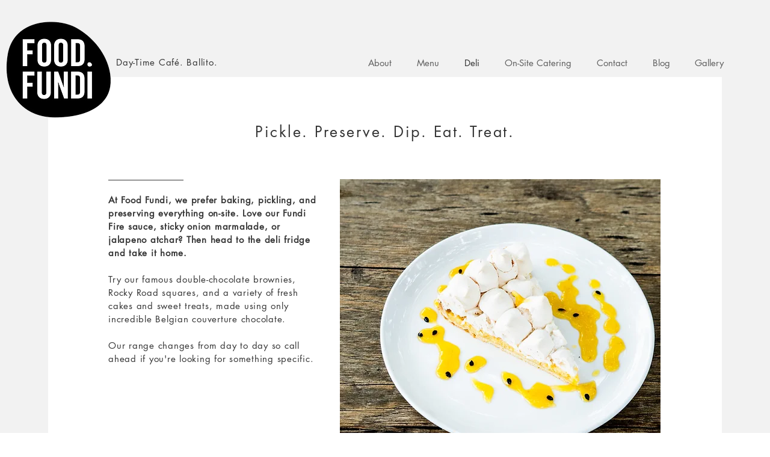

--- FILE ---
content_type: text/html; charset=UTF-8
request_url: https://www.foodfundi.co.za/copy-of-about
body_size: 195936
content:
<!DOCTYPE html>
<html lang="en">
<head>
  
  <!-- SEO Tags -->
  <title>Deli | Food Fundi</title>
  <meta name="description" content="Love our homemade atchar and Fundi Fire hot sauce? We bottle and sell all of our tasty condiments, as well as freshly baked treats."/>
  <link rel="canonical" href="https://www.foodfundi.co.za/copy-of-about"/>
  <meta property="og:title" content="Deli | Food Fundi"/>
  <meta property="og:description" content="Love our homemade atchar and Fundi Fire hot sauce? We bottle and sell all of our tasty condiments, as well as freshly baked treats."/>
  <meta property="og:image" content="https://static.wixstatic.com/media/b8a53a_8529c1cd5a1a4e5ab2f6a65c806a0ed3%7Emv2.jpg/v1/fit/w_2500,h_1330,al_c/b8a53a_8529c1cd5a1a4e5ab2f6a65c806a0ed3%7Emv2.jpg"/>
  <meta property="og:image:width" content="2500"/>
  <meta property="og:image:height" content="1330"/>
  <meta property="og:url" content="https://www.foodfundi.co.za/copy-of-about"/>
  <meta property="og:site_name" content="Food Fundi"/>
  <meta property="og:type" content="website"/>
  <meta name="fb_admins_meta_tag" content="foodfundikzn"/>
  <meta name="google-site-verification" content="olKcbLWPZ3R1LJOYzqbOyPA7cvURUZ651f2kYYfYnhY"/>
  <meta property="fb:admins" content="foodfundikzn"/>
  <meta name="twitter:card" content="summary_large_image"/>
  <meta name="twitter:title" content="Deli | Food Fundi"/>
  <meta name="twitter:description" content="Love our homemade atchar and Fundi Fire hot sauce? We bottle and sell all of our tasty condiments, as well as freshly baked treats."/>
  <meta name="twitter:image" content="https://static.wixstatic.com/media/b8a53a_8529c1cd5a1a4e5ab2f6a65c806a0ed3%7Emv2.jpg/v1/fit/w_2500,h_1330,al_c/b8a53a_8529c1cd5a1a4e5ab2f6a65c806a0ed3%7Emv2.jpg"/>

  
  <meta charset='utf-8'>
  <meta name="viewport" content="width=device-width, initial-scale=1" id="wixDesktopViewport" />
  <meta http-equiv="X-UA-Compatible" content="IE=edge">
  <meta name="generator" content="Wix.com Website Builder"/>

  <link rel="icon" sizes="192x192" href="https://static.wixstatic.com/media/b8a53a_7c274a79894d43a89ca8fd659a5e093f%7Emv2.jpg/v1/fill/w_192%2Ch_192%2Clg_1%2Cusm_0.66_1.00_0.01/b8a53a_7c274a79894d43a89ca8fd659a5e093f%7Emv2.jpg" type="image/jpeg"/>
  <link rel="shortcut icon" href="https://static.wixstatic.com/media/b8a53a_7c274a79894d43a89ca8fd659a5e093f%7Emv2.jpg/v1/fill/w_192%2Ch_192%2Clg_1%2Cusm_0.66_1.00_0.01/b8a53a_7c274a79894d43a89ca8fd659a5e093f%7Emv2.jpg" type="image/jpeg"/>
  <link rel="apple-touch-icon" href="https://static.wixstatic.com/media/b8a53a_7c274a79894d43a89ca8fd659a5e093f%7Emv2.jpg/v1/fill/w_180%2Ch_180%2Clg_1%2Cusm_0.66_1.00_0.01/b8a53a_7c274a79894d43a89ca8fd659a5e093f%7Emv2.jpg" type="image/jpeg"/>

  <!-- Safari Pinned Tab Icon -->
  <!-- <link rel="mask-icon" href="https://static.wixstatic.com/media/b8a53a_7c274a79894d43a89ca8fd659a5e093f%7Emv2.jpg/v1/fill/w_192%2Ch_192%2Clg_1%2Cusm_0.66_1.00_0.01/b8a53a_7c274a79894d43a89ca8fd659a5e093f%7Emv2.jpg"> -->

  <!-- Original trials -->
  


  <!-- Segmenter Polyfill -->
  <script>
    if (!window.Intl || !window.Intl.Segmenter) {
      (function() {
        var script = document.createElement('script');
        script.src = 'https://static.parastorage.com/unpkg/@formatjs/intl-segmenter@11.7.10/polyfill.iife.js';
        document.head.appendChild(script);
      })();
    }
  </script>

  <!-- Legacy Polyfills -->
  <script nomodule="" src="https://static.parastorage.com/unpkg/core-js-bundle@3.2.1/minified.js"></script>
  <script nomodule="" src="https://static.parastorage.com/unpkg/focus-within-polyfill@5.0.9/dist/focus-within-polyfill.js"></script>

  <!-- Performance API Polyfills -->
  <script>
  (function () {
    var noop = function noop() {};
    if ("performance" in window === false) {
      window.performance = {};
    }
    window.performance.mark = performance.mark || noop;
    window.performance.measure = performance.measure || noop;
    if ("now" in window.performance === false) {
      var nowOffset = Date.now();
      if (performance.timing && performance.timing.navigationStart) {
        nowOffset = performance.timing.navigationStart;
      }
      window.performance.now = function now() {
        return Date.now() - nowOffset;
      };
    }
  })();
  </script>

  <!-- Globals Definitions -->
  <script>
    (function () {
      var now = Date.now()
      window.initialTimestamps = {
        initialTimestamp: now,
        initialRequestTimestamp: Math.round(performance.timeOrigin ? performance.timeOrigin : now - performance.now())
      }

      window.thunderboltTag = "libs-releases-GA-local"
      window.thunderboltVersion = "1.16736.0"
    })();
  </script>

  <!-- Essential Viewer Model -->
  <script type="application/json" id="wix-essential-viewer-model">{"fleetConfig":{"fleetName":"thunderbolt-seo-renderer","type":"GA","code":0},"mode":{"qa":false,"enableTestApi":false,"debug":false,"ssrIndicator":false,"ssrOnly":false,"siteAssetsFallback":"enable","versionIndicator":false},"componentsLibrariesTopology":[{"artifactId":"editor-elements","namespace":"wixui","url":"https:\/\/static.parastorage.com\/services\/editor-elements\/1.14821.0"},{"artifactId":"editor-elements","namespace":"dsgnsys","url":"https:\/\/static.parastorage.com\/services\/editor-elements\/1.14821.0"}],"siteFeaturesConfigs":{"sessionManager":{"isRunningInDifferentSiteContext":false}},"language":{"userLanguage":"en"},"siteAssets":{"clientTopology":{"mediaRootUrl":"https:\/\/static.wixstatic.com","staticMediaUrl":"https:\/\/static.wixstatic.com\/media","moduleRepoUrl":"https:\/\/static.parastorage.com\/unpkg","fileRepoUrl":"https:\/\/static.parastorage.com\/services","viewerAppsUrl":"https:\/\/viewer-apps.parastorage.com","viewerAssetsUrl":"https:\/\/viewer-assets.parastorage.com","siteAssetsUrl":"https:\/\/siteassets.parastorage.com","pageJsonServerUrls":["https:\/\/pages.parastorage.com","https:\/\/staticorigin.wixstatic.com","https:\/\/www.foodfundi.co.za","https:\/\/fallback.wix.com\/wix-html-editor-pages-webapp\/page"],"pathOfTBModulesInFileRepoForFallback":"wix-thunderbolt\/dist\/"}},"siteFeatures":["accessibility","appMonitoring","assetsLoader","builderContextProviders","builderModuleLoader","businessLogger","captcha","clickHandlerRegistrar","codeEmbed","commonConfig","componentsLoader","componentsRegistry","consentPolicy","cyclicTabbing","domSelectors","environmentWixCodeSdk","environment","lightbox","locationWixCodeSdk","mpaNavigation","navigationManager","navigationPhases","ooi","pages","panorama","renderer","reporter","routerFetch","router","scrollRestoration","seoWixCodeSdk","seo","sessionManager","siteMembersWixCodeSdk","siteMembers","siteScrollBlocker","siteWixCodeSdk","speculationRules","ssrCache","stores","structureApi","thunderboltInitializer","tpaCommons","translations","usedPlatformApis","warmupData","windowMessageRegistrar","windowWixCodeSdk","wixCustomElementComponent","wixEmbedsApi","componentsReact","platform"],"site":{"externalBaseUrl":"https:\/\/www.foodfundi.co.za","isSEO":true},"media":{"staticMediaUrl":"https:\/\/static.wixstatic.com\/media","mediaRootUrl":"https:\/\/static.wixstatic.com\/","staticVideoUrl":"https:\/\/video.wixstatic.com\/"},"requestUrl":"https:\/\/www.foodfundi.co.za\/copy-of-about","rollout":{"siteAssetsVersionsRollout":false,"isDACRollout":0,"isTBRollout":false},"commonConfig":{"brand":"wix","host":"VIEWER","bsi":"","consentPolicy":{},"consentPolicyHeader":{},"siteRevision":"288","renderingFlow":"NONE","language":"en","locale":"en-za"},"interactionSampleRatio":0.01,"dynamicModelUrl":"https:\/\/www.foodfundi.co.za\/_api\/v2\/dynamicmodel","accessTokensUrl":"https:\/\/www.foodfundi.co.za\/_api\/v1\/access-tokens","isExcludedFromSecurityExperiments":false,"experiments":{"specs.thunderbolt.hardenFetchAndXHR":true,"specs.thunderbolt.securityExperiments":true}}</script>
  <script>window.viewerModel = JSON.parse(document.getElementById('wix-essential-viewer-model').textContent)</script>

  <script>
    window.commonConfig = viewerModel.commonConfig
  </script>

  
  <!-- BEGIN handleAccessTokens bundle -->

  <script data-url="https://static.parastorage.com/services/wix-thunderbolt/dist/handleAccessTokens.inline.4f2f9a53.bundle.min.js">(()=>{"use strict";function e(e){let{context:o,property:r,value:n,enumerable:i=!0}=e,c=e.get,l=e.set;if(!r||void 0===n&&!c&&!l)return new Error("property and value are required");let a=o||globalThis,s=a?.[r],u={};if(void 0!==n)u.value=n;else{if(c){let e=t(c);e&&(u.get=e)}if(l){let e=t(l);e&&(u.set=e)}}let p={...u,enumerable:i||!1,configurable:!1};void 0!==n&&(p.writable=!1);try{Object.defineProperty(a,r,p)}catch(e){return e instanceof TypeError?s:e}return s}function t(e,t){return"function"==typeof e?e:!0===e?.async&&"function"==typeof e.func?t?async function(t){return e.func(t)}:async function(){return e.func()}:"function"==typeof e?.func?e.func:void 0}try{e({property:"strictDefine",value:e})}catch{}try{e({property:"defineStrictObject",value:r})}catch{}try{e({property:"defineStrictMethod",value:n})}catch{}var o=["toString","toLocaleString","valueOf","constructor","prototype"];function r(t){let{context:n,property:c,propertiesToExclude:l=[],skipPrototype:a=!1,hardenPrototypePropertiesToExclude:s=[]}=t;if(!c)return new Error("property is required");let u=(n||globalThis)[c],p={},f=i(n,c);u&&("object"==typeof u||"function"==typeof u)&&Reflect.ownKeys(u).forEach(t=>{if(!l.includes(t)&&!o.includes(t)){let o=i(u,t);if(o&&(o.writable||o.configurable)){let{value:r,get:n,set:i,enumerable:c=!1}=o,l={};void 0!==r?l.value=r:n?l.get=n:i&&(l.set=i);try{let o=e({context:u,property:t,...l,enumerable:c});p[t]=o}catch(e){if(!(e instanceof TypeError))throw e;try{p[t]=o.value||o.get||o.set}catch{}}}}});let d={originalObject:u,originalProperties:p};if(!a&&void 0!==u?.prototype){let e=r({context:u,property:"prototype",propertiesToExclude:s,skipPrototype:!0});e instanceof Error||(d.originalPrototype=e?.originalObject,d.originalPrototypeProperties=e?.originalProperties)}return e({context:n,property:c,value:u,enumerable:f?.enumerable}),d}function n(t,o){let r=(o||globalThis)[t],n=i(o||globalThis,t);return r&&n&&(n.writable||n.configurable)?(Object.freeze(r),e({context:globalThis,property:t,value:r})):r}function i(e,t){if(e&&t)try{return Reflect.getOwnPropertyDescriptor(e,t)}catch{return}}function c(e){if("string"!=typeof e)return e;try{return decodeURIComponent(e).toLowerCase().trim()}catch{return e.toLowerCase().trim()}}function l(e,t){let o="";if("string"==typeof e)o=e.split("=")[0]?.trim()||"";else{if(!e||"string"!=typeof e.name)return!1;o=e.name}return t.has(c(o)||"")}function a(e,t){let o;return o="string"==typeof e?e.split(";").map(e=>e.trim()).filter(e=>e.length>0):e||[],o.filter(e=>!l(e,t))}var s=null;function u(){return null===s&&(s=typeof Document>"u"?void 0:Object.getOwnPropertyDescriptor(Document.prototype,"cookie")),s}function p(t,o){if(!globalThis?.cookieStore)return;let r=globalThis.cookieStore.get.bind(globalThis.cookieStore),n=globalThis.cookieStore.getAll.bind(globalThis.cookieStore),i=globalThis.cookieStore.set.bind(globalThis.cookieStore),c=globalThis.cookieStore.delete.bind(globalThis.cookieStore);return e({context:globalThis.CookieStore.prototype,property:"get",value:async function(e){return l(("string"==typeof e?e:e.name)||"",t)?null:r.call(this,e)},enumerable:!0}),e({context:globalThis.CookieStore.prototype,property:"getAll",value:async function(){return a(await n.apply(this,Array.from(arguments)),t)},enumerable:!0}),e({context:globalThis.CookieStore.prototype,property:"set",value:async function(){let e=Array.from(arguments);if(!l(1===e.length?e[0].name:e[0],t))return i.apply(this,e);o&&console.warn(o)},enumerable:!0}),e({context:globalThis.CookieStore.prototype,property:"delete",value:async function(){let e=Array.from(arguments);if(!l(1===e.length?e[0].name:e[0],t))return c.apply(this,e)},enumerable:!0}),e({context:globalThis.cookieStore,property:"prototype",value:globalThis.CookieStore.prototype,enumerable:!1}),e({context:globalThis,property:"cookieStore",value:globalThis.cookieStore,enumerable:!0}),{get:r,getAll:n,set:i,delete:c}}var f=["TextEncoder","TextDecoder","XMLHttpRequestEventTarget","EventTarget","URL","JSON","Reflect","Object","Array","Map","Set","WeakMap","WeakSet","Promise","Symbol","Error"],d=["addEventListener","removeEventListener","dispatchEvent","encodeURI","encodeURIComponent","decodeURI","decodeURIComponent"];const y=(e,t)=>{try{const o=t?t.get.call(document):document.cookie;return o.split(";").map(e=>e.trim()).filter(t=>t?.startsWith(e))[0]?.split("=")[1]}catch(e){return""}},g=(e="",t="",o="/")=>`${e}=; ${t?`domain=${t};`:""} max-age=0; path=${o}; expires=Thu, 01 Jan 1970 00:00:01 GMT`;function m(){(function(){if("undefined"!=typeof window){const e=performance.getEntriesByType("navigation")[0];return"back_forward"===(e?.type||"")}return!1})()&&function(){const{counter:e}=function(){const e=b("getItem");if(e){const[t,o]=e.split("-"),r=o?parseInt(o,10):0;if(r>=3){const e=t?Number(t):0;if(Date.now()-e>6e4)return{counter:0}}return{counter:r}}return{counter:0}}();e<3?(!function(e=1){b("setItem",`${Date.now()}-${e}`)}(e+1),window.location.reload()):console.error("ATS: Max reload attempts reached")}()}function b(e,t){try{return sessionStorage[e]("reload",t||"")}catch(e){console.error("ATS: Error calling sessionStorage:",e)}}const h="client-session-bind",v="sec-fetch-unsupported",{experiments:w}=window.viewerModel,T=[h,"client-binding",v,"svSession","smSession","server-session-bind","wixSession2","wixSession3"].map(e=>e.toLowerCase()),{cookie:S}=function(t,o){let r=new Set(t);return e({context:document,property:"cookie",set:{func:e=>function(e,t,o,r){let n=u(),i=c(t.split(";")[0]||"")||"";[...o].every(e=>!i.startsWith(e.toLowerCase()))&&n?.set?n.set.call(e,t):r&&console.warn(r)}(document,e,r,o)},get:{func:()=>function(e,t){let o=u();if(!o?.get)throw new Error("Cookie descriptor or getter not available");return a(o.get.call(e),t).join("; ")}(document,r)},enumerable:!0}),{cookieStore:p(r,o),cookie:u()}}(T),k="tbReady",x="security_overrideGlobals",{experiments:E,siteFeaturesConfigs:C,accessTokensUrl:P}=window.viewerModel,R=P,M={},O=(()=>{const e=y(h,S);if(w["specs.thunderbolt.browserCacheReload"]){y(v,S)||e?b("removeItem"):m()}return(()=>{const e=g(h),t=g(h,location.hostname);S.set.call(document,e),S.set.call(document,t)})(),e})();O&&(M["client-binding"]=O);const D=fetch;addEventListener(k,function e(t){const{logger:o}=t.detail;try{window.tb.init({fetch:D,fetchHeaders:M})}catch(e){const t=new Error("TB003");o.meter(`${x}_${t.message}`,{paramsOverrides:{errorType:x,eventString:t.message}}),window?.viewerModel?.mode.debug&&console.error(e)}finally{removeEventListener(k,e)}}),E["specs.thunderbolt.hardenFetchAndXHR"]||(window.fetchDynamicModel=()=>C.sessionManager.isRunningInDifferentSiteContext?Promise.resolve({}):fetch(R,{credentials:"same-origin",headers:M}).then(function(e){if(!e.ok)throw new Error(`[${e.status}]${e.statusText}`);return e.json()}),window.dynamicModelPromise=window.fetchDynamicModel())})();
//# sourceMappingURL=https://static.parastorage.com/services/wix-thunderbolt/dist/handleAccessTokens.inline.4f2f9a53.bundle.min.js.map</script>

<!-- END handleAccessTokens bundle -->

<!-- BEGIN overrideGlobals bundle -->

<script data-url="https://static.parastorage.com/services/wix-thunderbolt/dist/overrideGlobals.inline.ec13bfcf.bundle.min.js">(()=>{"use strict";function e(e){let{context:r,property:o,value:n,enumerable:i=!0}=e,c=e.get,a=e.set;if(!o||void 0===n&&!c&&!a)return new Error("property and value are required");let l=r||globalThis,u=l?.[o],s={};if(void 0!==n)s.value=n;else{if(c){let e=t(c);e&&(s.get=e)}if(a){let e=t(a);e&&(s.set=e)}}let p={...s,enumerable:i||!1,configurable:!1};void 0!==n&&(p.writable=!1);try{Object.defineProperty(l,o,p)}catch(e){return e instanceof TypeError?u:e}return u}function t(e,t){return"function"==typeof e?e:!0===e?.async&&"function"==typeof e.func?t?async function(t){return e.func(t)}:async function(){return e.func()}:"function"==typeof e?.func?e.func:void 0}try{e({property:"strictDefine",value:e})}catch{}try{e({property:"defineStrictObject",value:o})}catch{}try{e({property:"defineStrictMethod",value:n})}catch{}var r=["toString","toLocaleString","valueOf","constructor","prototype"];function o(t){let{context:n,property:c,propertiesToExclude:a=[],skipPrototype:l=!1,hardenPrototypePropertiesToExclude:u=[]}=t;if(!c)return new Error("property is required");let s=(n||globalThis)[c],p={},f=i(n,c);s&&("object"==typeof s||"function"==typeof s)&&Reflect.ownKeys(s).forEach(t=>{if(!a.includes(t)&&!r.includes(t)){let r=i(s,t);if(r&&(r.writable||r.configurable)){let{value:o,get:n,set:i,enumerable:c=!1}=r,a={};void 0!==o?a.value=o:n?a.get=n:i&&(a.set=i);try{let r=e({context:s,property:t,...a,enumerable:c});p[t]=r}catch(e){if(!(e instanceof TypeError))throw e;try{p[t]=r.value||r.get||r.set}catch{}}}}});let d={originalObject:s,originalProperties:p};if(!l&&void 0!==s?.prototype){let e=o({context:s,property:"prototype",propertiesToExclude:u,skipPrototype:!0});e instanceof Error||(d.originalPrototype=e?.originalObject,d.originalPrototypeProperties=e?.originalProperties)}return e({context:n,property:c,value:s,enumerable:f?.enumerable}),d}function n(t,r){let o=(r||globalThis)[t],n=i(r||globalThis,t);return o&&n&&(n.writable||n.configurable)?(Object.freeze(o),e({context:globalThis,property:t,value:o})):o}function i(e,t){if(e&&t)try{return Reflect.getOwnPropertyDescriptor(e,t)}catch{return}}function c(e){if("string"!=typeof e)return e;try{return decodeURIComponent(e).toLowerCase().trim()}catch{return e.toLowerCase().trim()}}function a(e,t){return e instanceof Headers?e.forEach((r,o)=>{l(o,t)||e.delete(o)}):Object.keys(e).forEach(r=>{l(r,t)||delete e[r]}),e}function l(e,t){return!t.has(c(e)||"")}function u(e,t){let r=!0,o=function(e){let t,r;if(globalThis.Request&&e instanceof Request)t=e.url;else{if("function"!=typeof e?.toString)throw new Error("Unsupported type for url");t=e.toString()}try{return new URL(t).pathname}catch{return r=t.replace(/#.+/gi,"").split("?").shift(),r.startsWith("/")?r:`/${r}`}}(e),n=c(o);return n&&t.some(e=>n.includes(e))&&(r=!1),r}function s(t,r,o){let n=fetch,i=XMLHttpRequest,c=new Set(r);function s(){let e=new i,r=e.open,n=e.setRequestHeader;return e.open=function(){let n=Array.from(arguments),i=n[1];if(n.length<2||u(i,t))return r.apply(e,n);throw new Error(o||`Request not allowed for path ${i}`)},e.setRequestHeader=function(t,r){l(decodeURIComponent(t),c)&&n.call(e,t,r)},e}return e({property:"fetch",value:function(){let e=function(e,t){return globalThis.Request&&e[0]instanceof Request&&e[0]?.headers?a(e[0].headers,t):e[1]?.headers&&a(e[1].headers,t),e}(arguments,c);return u(arguments[0],t)?n.apply(globalThis,Array.from(e)):new Promise((e,t)=>{t(new Error(o||`Request not allowed for path ${arguments[0]}`))})},enumerable:!0}),e({property:"XMLHttpRequest",value:s,enumerable:!0}),Object.keys(i).forEach(e=>{s[e]=i[e]}),{fetch:n,XMLHttpRequest:i}}var p=["TextEncoder","TextDecoder","XMLHttpRequestEventTarget","EventTarget","URL","JSON","Reflect","Object","Array","Map","Set","WeakMap","WeakSet","Promise","Symbol","Error"],f=["addEventListener","removeEventListener","dispatchEvent","encodeURI","encodeURIComponent","decodeURI","decodeURIComponent"];const d=function(){let t=globalThis.open,r=document.open;function o(e,r,o){let n="string"!=typeof e,i=t.call(window,e,r,o);return n||e&&function(e){return e.startsWith("//")&&/(?:[a-z0-9](?:[a-z0-9-]{0,61}[a-z0-9])?\.)+[a-z0-9][a-z0-9-]{0,61}[a-z0-9]/g.test(`${location.protocol}:${e}`)&&(e=`${location.protocol}${e}`),!e.startsWith("http")||new URL(e).hostname===location.hostname}(e)?{}:i}return e({property:"open",value:o,context:globalThis,enumerable:!0}),e({property:"open",value:function(e,t,n){return e?o(e,t,n):r.call(document,e||"",t||"",n||"")},context:document,enumerable:!0}),{open:t,documentOpen:r}},y=function(){let t=document.createElement,r=Element.prototype.setAttribute,o=Element.prototype.setAttributeNS;return e({property:"createElement",context:document,value:function(n,i){let a=t.call(document,n,i);if("iframe"===c(n)){e({property:"srcdoc",context:a,get:()=>"",set:()=>{console.warn("`srcdoc` is not allowed in iframe elements.")}});let t=function(e,t){"srcdoc"!==e.toLowerCase()?r.call(a,e,t):console.warn("`srcdoc` attribute is not allowed to be set.")},n=function(e,t,r){"srcdoc"!==t.toLowerCase()?o.call(a,e,t,r):console.warn("`srcdoc` attribute is not allowed to be set.")};a.setAttribute=t,a.setAttributeNS=n}return a},enumerable:!0}),{createElement:t,setAttribute:r,setAttributeNS:o}},m=["client-binding"],b=["/_api/v1/access-tokens","/_api/v2/dynamicmodel","/_api/one-app-session-web/v3/businesses"],h=function(){let t=setTimeout,r=setInterval;return o("setTimeout",0,globalThis),o("setInterval",0,globalThis),{setTimeout:t,setInterval:r};function o(t,r,o){let n=o||globalThis,i=n[t];if(!i||"function"!=typeof i)throw new Error(`Function ${t} not found or is not a function`);e({property:t,value:function(){let e=Array.from(arguments);if("string"!=typeof e[r])return i.apply(n,e);console.warn(`Calling ${t} with a String Argument at index ${r} is not allowed`)},context:o,enumerable:!0})}},v=function(){if(navigator&&"serviceWorker"in navigator){let t=navigator.serviceWorker.register;return e({context:navigator.serviceWorker,property:"register",value:function(){console.log("Service worker registration is not allowed")},enumerable:!0}),{register:t}}return{}};performance.mark("overrideGlobals started");const{isExcludedFromSecurityExperiments:g,experiments:w}=window.viewerModel,E=!g&&w["specs.thunderbolt.securityExperiments"];try{d(),E&&y(),w["specs.thunderbolt.hardenFetchAndXHR"]&&E&&s(b,m),v(),(e=>{let t=[],r=[];r=r.concat(["TextEncoder","TextDecoder"]),e&&(r=r.concat(["XMLHttpRequestEventTarget","EventTarget"])),r=r.concat(["URL","JSON"]),e&&(t=t.concat(["addEventListener","removeEventListener"])),t=t.concat(["encodeURI","encodeURIComponent","decodeURI","decodeURIComponent"]),r=r.concat(["String","Number"]),e&&r.push("Object"),r=r.concat(["Reflect"]),t.forEach(e=>{n(e),["addEventListener","removeEventListener"].includes(e)&&n(e,document)}),r.forEach(e=>{o({property:e})})})(E),E&&h()}catch(e){window?.viewerModel?.mode.debug&&console.error(e);const t=new Error("TB006");window.fedops?.reportError(t,"security_overrideGlobals"),window.Sentry?window.Sentry.captureException(t):globalThis.defineStrictProperty("sentryBuffer",[t],window,!1)}performance.mark("overrideGlobals ended")})();
//# sourceMappingURL=https://static.parastorage.com/services/wix-thunderbolt/dist/overrideGlobals.inline.ec13bfcf.bundle.min.js.map</script>

<!-- END overrideGlobals bundle -->


  
  <script>
    window.commonConfig = viewerModel.commonConfig

	
  </script>

  <!-- Initial CSS -->
  <style data-url="https://static.parastorage.com/services/wix-thunderbolt/dist/main.347af09f.min.css">@keyframes slide-horizontal-new{0%{transform:translateX(100%)}}@keyframes slide-horizontal-old{80%{opacity:1}to{opacity:0;transform:translateX(-100%)}}@keyframes slide-vertical-new{0%{transform:translateY(-100%)}}@keyframes slide-vertical-old{80%{opacity:1}to{opacity:0;transform:translateY(100%)}}@keyframes out-in-new{0%{opacity:0}}@keyframes out-in-old{to{opacity:0}}:root:active-view-transition{view-transition-name:none}::view-transition{pointer-events:none}:root:active-view-transition::view-transition-new(page-group),:root:active-view-transition::view-transition-old(page-group){animation-duration:.6s;cursor:wait;pointer-events:all}:root:active-view-transition-type(SlideHorizontal)::view-transition-old(page-group){animation:slide-horizontal-old .6s cubic-bezier(.83,0,.17,1) forwards;mix-blend-mode:normal}:root:active-view-transition-type(SlideHorizontal)::view-transition-new(page-group){animation:slide-horizontal-new .6s cubic-bezier(.83,0,.17,1) backwards;mix-blend-mode:normal}:root:active-view-transition-type(SlideVertical)::view-transition-old(page-group){animation:slide-vertical-old .6s cubic-bezier(.83,0,.17,1) forwards;mix-blend-mode:normal}:root:active-view-transition-type(SlideVertical)::view-transition-new(page-group){animation:slide-vertical-new .6s cubic-bezier(.83,0,.17,1) backwards;mix-blend-mode:normal}:root:active-view-transition-type(OutIn)::view-transition-old(page-group){animation:out-in-old .35s cubic-bezier(.22,1,.36,1) forwards}:root:active-view-transition-type(OutIn)::view-transition-new(page-group){animation:out-in-new .35s cubic-bezier(.64,0,.78,0) .35s backwards}@media(prefers-reduced-motion:reduce){::view-transition-group(*),::view-transition-new(*),::view-transition-old(*){animation:none!important}}body,html{background:transparent;border:0;margin:0;outline:0;padding:0;vertical-align:baseline}body{--scrollbar-width:0px;font-family:Arial,Helvetica,sans-serif;font-size:10px}body,html{height:100%}body{overflow-x:auto;overflow-y:scroll}body:not(.responsive) #site-root{min-width:var(--site-width);width:100%}body:not([data-js-loaded]) [data-hide-prejs]{visibility:hidden}interact-element{display:contents}#SITE_CONTAINER{position:relative}:root{--one-unit:1vw;--section-max-width:9999px;--spx-stopper-max:9999px;--spx-stopper-min:0px;--browser-zoom:1}@supports(-webkit-appearance:none) and (stroke-color:transparent){:root{--safari-sticky-fix:opacity;--experimental-safari-sticky-fix:translateZ(0)}}@supports(container-type:inline-size){:root{--one-unit:1cqw}}[id^=oldHoverBox-]{mix-blend-mode:plus-lighter;transition:opacity .5s ease,visibility .5s ease}[data-mesh-id$=inlineContent-gridContainer]:has(>[id^=oldHoverBox-]){isolation:isolate}</style>
<style data-url="https://static.parastorage.com/services/wix-thunderbolt/dist/main.renderer.9cb0985f.min.css">a,abbr,acronym,address,applet,b,big,blockquote,button,caption,center,cite,code,dd,del,dfn,div,dl,dt,em,fieldset,font,footer,form,h1,h2,h3,h4,h5,h6,header,i,iframe,img,ins,kbd,label,legend,li,nav,object,ol,p,pre,q,s,samp,section,small,span,strike,strong,sub,sup,table,tbody,td,tfoot,th,thead,title,tr,tt,u,ul,var{background:transparent;border:0;margin:0;outline:0;padding:0;vertical-align:baseline}input,select,textarea{box-sizing:border-box;font-family:Helvetica,Arial,sans-serif}ol,ul{list-style:none}blockquote,q{quotes:none}ins{text-decoration:none}del{text-decoration:line-through}table{border-collapse:collapse;border-spacing:0}a{cursor:pointer;text-decoration:none}.testStyles{overflow-y:hidden}.reset-button{-webkit-appearance:none;background:none;border:0;color:inherit;font:inherit;line-height:normal;outline:0;overflow:visible;padding:0;-webkit-user-select:none;-moz-user-select:none;-ms-user-select:none}:focus{outline:none}body.device-mobile-optimized:not(.disable-site-overflow){overflow-x:hidden;overflow-y:scroll}body.device-mobile-optimized:not(.responsive) #SITE_CONTAINER{margin-left:auto;margin-right:auto;overflow-x:visible;position:relative;width:320px}body.device-mobile-optimized:not(.responsive):not(.blockSiteScrolling) #SITE_CONTAINER{margin-top:0}body.device-mobile-optimized>*{max-width:100%!important}body.device-mobile-optimized #site-root{overflow-x:hidden;overflow-y:hidden}@supports(overflow:clip){body.device-mobile-optimized #site-root{overflow-x:clip;overflow-y:clip}}body.device-mobile-non-optimized #SITE_CONTAINER #site-root{overflow-x:clip;overflow-y:clip}body.device-mobile-non-optimized.fullScreenMode{background-color:#5f6360}body.device-mobile-non-optimized.fullScreenMode #MOBILE_ACTIONS_MENU,body.device-mobile-non-optimized.fullScreenMode #SITE_BACKGROUND,body.device-mobile-non-optimized.fullScreenMode #site-root,body.fullScreenMode #WIX_ADS{visibility:hidden}body.fullScreenMode{overflow-x:hidden!important;overflow-y:hidden!important}body.fullScreenMode.device-mobile-optimized #TINY_MENU{opacity:0;pointer-events:none}body.fullScreenMode-scrollable.device-mobile-optimized{overflow-x:hidden!important;overflow-y:auto!important}body.fullScreenMode-scrollable.device-mobile-optimized #masterPage,body.fullScreenMode-scrollable.device-mobile-optimized #site-root{overflow-x:hidden!important;overflow-y:hidden!important}body.fullScreenMode-scrollable.device-mobile-optimized #SITE_BACKGROUND,body.fullScreenMode-scrollable.device-mobile-optimized #masterPage{height:auto!important}body.fullScreenMode-scrollable.device-mobile-optimized #masterPage.mesh-layout{height:0!important}body.blockSiteScrolling,body.siteScrollingBlocked{position:fixed;width:100%}body.blockSiteScrolling #SITE_CONTAINER{margin-top:calc(var(--blocked-site-scroll-margin-top)*-1)}#site-root{margin:0 auto;min-height:100%;position:relative;top:var(--wix-ads-height)}#site-root img:not([src]){visibility:hidden}#site-root svg img:not([src]){visibility:visible}.auto-generated-link{color:inherit}#SCROLL_TO_BOTTOM,#SCROLL_TO_TOP{height:0}.has-click-trigger{cursor:pointer}.fullScreenOverlay{bottom:0;display:flex;justify-content:center;left:0;overflow-y:hidden;position:fixed;right:0;top:-60px;z-index:1005}.fullScreenOverlay>.fullScreenOverlayContent{bottom:0;left:0;margin:0 auto;overflow:hidden;position:absolute;right:0;top:60px;transform:translateZ(0)}[data-mesh-id$=centeredContent],[data-mesh-id$=form],[data-mesh-id$=inlineContent]{pointer-events:none;position:relative}[data-mesh-id$=-gridWrapper],[data-mesh-id$=-rotated-wrapper]{pointer-events:none}[data-mesh-id$=-gridContainer]>*,[data-mesh-id$=-rotated-wrapper]>*,[data-mesh-id$=inlineContent]>:not([data-mesh-id$=-gridContainer]){pointer-events:auto}.device-mobile-optimized #masterPage.mesh-layout #SOSP_CONTAINER_CUSTOM_ID{grid-area:2/1/3/2;-ms-grid-row:2;position:relative}#masterPage.mesh-layout{-ms-grid-rows:max-content max-content min-content max-content;-ms-grid-columns:100%;align-items:start;display:-ms-grid;display:grid;grid-template-columns:100%;grid-template-rows:max-content max-content min-content max-content;justify-content:stretch}#masterPage.mesh-layout #PAGES_CONTAINER,#masterPage.mesh-layout #SITE_FOOTER-placeholder,#masterPage.mesh-layout #SITE_FOOTER_WRAPPER,#masterPage.mesh-layout #SITE_HEADER-placeholder,#masterPage.mesh-layout #SITE_HEADER_WRAPPER,#masterPage.mesh-layout #SOSP_CONTAINER_CUSTOM_ID[data-state~=mobileView],#masterPage.mesh-layout #soapAfterPagesContainer,#masterPage.mesh-layout #soapBeforePagesContainer{-ms-grid-row-align:start;-ms-grid-column-align:start;-ms-grid-column:1}#masterPage.mesh-layout #SITE_HEADER-placeholder,#masterPage.mesh-layout #SITE_HEADER_WRAPPER{grid-area:1/1/2/2;-ms-grid-row:1}#masterPage.mesh-layout #PAGES_CONTAINER,#masterPage.mesh-layout #soapAfterPagesContainer,#masterPage.mesh-layout #soapBeforePagesContainer{grid-area:3/1/4/2;-ms-grid-row:3}#masterPage.mesh-layout #soapAfterPagesContainer,#masterPage.mesh-layout #soapBeforePagesContainer{width:100%}#masterPage.mesh-layout #PAGES_CONTAINER{align-self:stretch}#masterPage.mesh-layout main#PAGES_CONTAINER{display:block}#masterPage.mesh-layout #SITE_FOOTER-placeholder,#masterPage.mesh-layout #SITE_FOOTER_WRAPPER{grid-area:4/1/5/2;-ms-grid-row:4}#masterPage.mesh-layout #SITE_PAGES,#masterPage.mesh-layout [data-mesh-id=PAGES_CONTAINERcenteredContent],#masterPage.mesh-layout [data-mesh-id=PAGES_CONTAINERinlineContent]{height:100%}#masterPage.mesh-layout.desktop>*{width:100%}#masterPage.mesh-layout #PAGES_CONTAINER,#masterPage.mesh-layout #SITE_FOOTER,#masterPage.mesh-layout #SITE_FOOTER_WRAPPER,#masterPage.mesh-layout #SITE_HEADER,#masterPage.mesh-layout #SITE_HEADER_WRAPPER,#masterPage.mesh-layout #SITE_PAGES,#masterPage.mesh-layout #masterPageinlineContent{position:relative}#masterPage.mesh-layout #SITE_HEADER{grid-area:1/1/2/2}#masterPage.mesh-layout #SITE_FOOTER{grid-area:4/1/5/2}#masterPage.mesh-layout.overflow-x-clip #SITE_FOOTER,#masterPage.mesh-layout.overflow-x-clip #SITE_HEADER{overflow-x:clip}[data-z-counter]{z-index:0}[data-z-counter="0"]{z-index:auto}.wixSiteProperties{-webkit-font-smoothing:antialiased;-moz-osx-font-smoothing:grayscale}:root{--wst-button-color-fill-primary:rgb(var(--color_48));--wst-button-color-border-primary:rgb(var(--color_49));--wst-button-color-text-primary:rgb(var(--color_50));--wst-button-color-fill-primary-hover:rgb(var(--color_51));--wst-button-color-border-primary-hover:rgb(var(--color_52));--wst-button-color-text-primary-hover:rgb(var(--color_53));--wst-button-color-fill-primary-disabled:rgb(var(--color_54));--wst-button-color-border-primary-disabled:rgb(var(--color_55));--wst-button-color-text-primary-disabled:rgb(var(--color_56));--wst-button-color-fill-secondary:rgb(var(--color_57));--wst-button-color-border-secondary:rgb(var(--color_58));--wst-button-color-text-secondary:rgb(var(--color_59));--wst-button-color-fill-secondary-hover:rgb(var(--color_60));--wst-button-color-border-secondary-hover:rgb(var(--color_61));--wst-button-color-text-secondary-hover:rgb(var(--color_62));--wst-button-color-fill-secondary-disabled:rgb(var(--color_63));--wst-button-color-border-secondary-disabled:rgb(var(--color_64));--wst-button-color-text-secondary-disabled:rgb(var(--color_65));--wst-color-fill-base-1:rgb(var(--color_36));--wst-color-fill-base-2:rgb(var(--color_37));--wst-color-fill-base-shade-1:rgb(var(--color_38));--wst-color-fill-base-shade-2:rgb(var(--color_39));--wst-color-fill-base-shade-3:rgb(var(--color_40));--wst-color-fill-accent-1:rgb(var(--color_41));--wst-color-fill-accent-2:rgb(var(--color_42));--wst-color-fill-accent-3:rgb(var(--color_43));--wst-color-fill-accent-4:rgb(var(--color_44));--wst-color-fill-background-primary:rgb(var(--color_11));--wst-color-fill-background-secondary:rgb(var(--color_12));--wst-color-text-primary:rgb(var(--color_15));--wst-color-text-secondary:rgb(var(--color_14));--wst-color-action:rgb(var(--color_18));--wst-color-disabled:rgb(var(--color_39));--wst-color-title:rgb(var(--color_45));--wst-color-subtitle:rgb(var(--color_46));--wst-color-line:rgb(var(--color_47));--wst-font-style-h2:var(--font_2);--wst-font-style-h3:var(--font_3);--wst-font-style-h4:var(--font_4);--wst-font-style-h5:var(--font_5);--wst-font-style-h6:var(--font_6);--wst-font-style-body-large:var(--font_7);--wst-font-style-body-medium:var(--font_8);--wst-font-style-body-small:var(--font_9);--wst-font-style-body-x-small:var(--font_10);--wst-color-custom-1:rgb(var(--color_13));--wst-color-custom-2:rgb(var(--color_16));--wst-color-custom-3:rgb(var(--color_17));--wst-color-custom-4:rgb(var(--color_19));--wst-color-custom-5:rgb(var(--color_20));--wst-color-custom-6:rgb(var(--color_21));--wst-color-custom-7:rgb(var(--color_22));--wst-color-custom-8:rgb(var(--color_23));--wst-color-custom-9:rgb(var(--color_24));--wst-color-custom-10:rgb(var(--color_25));--wst-color-custom-11:rgb(var(--color_26));--wst-color-custom-12:rgb(var(--color_27));--wst-color-custom-13:rgb(var(--color_28));--wst-color-custom-14:rgb(var(--color_29));--wst-color-custom-15:rgb(var(--color_30));--wst-color-custom-16:rgb(var(--color_31));--wst-color-custom-17:rgb(var(--color_32));--wst-color-custom-18:rgb(var(--color_33));--wst-color-custom-19:rgb(var(--color_34));--wst-color-custom-20:rgb(var(--color_35))}.wix-presets-wrapper{display:contents}</style>

  <meta name="format-detection" content="telephone=no">
  <meta name="skype_toolbar" content="skype_toolbar_parser_compatible">
  
  

  

  
      <!--pageHtmlEmbeds.head start-->
      <script type="wix/htmlEmbeds" id="pageHtmlEmbeds.head start"></script>
    
      <script src="//a.mailmunch.co/app/v1/site.js" id="mailmunch-script" data-mailmunch-site-id="928504" async="async"></script>
    
      <script type="wix/htmlEmbeds" id="pageHtmlEmbeds.head end"></script>
      <!--pageHtmlEmbeds.head end-->
  

  <!-- head performance data start -->
  
  <!-- head performance data end -->
  

    


    
<style data-href="https://static.parastorage.com/services/editor-elements-library/dist/thunderbolt/rb_wixui.thunderbolt_bootstrap-classic.72e6a2a3.min.css">.PlZyDq{touch-action:manipulation}.uDW_Qe{align-items:center;box-sizing:border-box;display:flex;justify-content:var(--label-align);min-width:100%;text-align:initial;width:-moz-max-content;width:max-content}.uDW_Qe:before{max-width:var(--margin-start,0)}.uDW_Qe:after,.uDW_Qe:before{align-self:stretch;content:"";flex-grow:1}.uDW_Qe:after{max-width:var(--margin-end,0)}.FubTgk{height:100%}.FubTgk .uDW_Qe{border-radius:var(--corvid-border-radius,var(--rd,0));bottom:0;box-shadow:var(--shd,0 1px 4px rgba(0,0,0,.6));left:0;position:absolute;right:0;top:0;transition:var(--trans1,border-color .4s ease 0s,background-color .4s ease 0s)}.FubTgk .uDW_Qe:link,.FubTgk .uDW_Qe:visited{border-color:transparent}.FubTgk .l7_2fn{color:var(--corvid-color,rgb(var(--txt,var(--color_15,color_15))));font:var(--fnt,var(--font_5));margin:0;position:relative;transition:var(--trans2,color .4s ease 0s);white-space:nowrap}.FubTgk[aria-disabled=false] .uDW_Qe{background-color:var(--corvid-background-color,rgba(var(--bg,var(--color_17,color_17)),var(--alpha-bg,1)));border:solid var(--corvid-border-color,rgba(var(--brd,var(--color_15,color_15)),var(--alpha-brd,1))) var(--corvid-border-width,var(--brw,0));cursor:pointer!important}:host(.device-mobile-optimized) .FubTgk[aria-disabled=false]:active .uDW_Qe,body.device-mobile-optimized .FubTgk[aria-disabled=false]:active .uDW_Qe{background-color:var(--corvid-hover-background-color,rgba(var(--bgh,var(--color_18,color_18)),var(--alpha-bgh,1)));border-color:var(--corvid-hover-border-color,rgba(var(--brdh,var(--color_15,color_15)),var(--alpha-brdh,1)))}:host(.device-mobile-optimized) .FubTgk[aria-disabled=false]:active .l7_2fn,body.device-mobile-optimized .FubTgk[aria-disabled=false]:active .l7_2fn{color:var(--corvid-hover-color,rgb(var(--txth,var(--color_15,color_15))))}:host(:not(.device-mobile-optimized)) .FubTgk[aria-disabled=false]:hover .uDW_Qe,body:not(.device-mobile-optimized) .FubTgk[aria-disabled=false]:hover .uDW_Qe{background-color:var(--corvid-hover-background-color,rgba(var(--bgh,var(--color_18,color_18)),var(--alpha-bgh,1)));border-color:var(--corvid-hover-border-color,rgba(var(--brdh,var(--color_15,color_15)),var(--alpha-brdh,1)))}:host(:not(.device-mobile-optimized)) .FubTgk[aria-disabled=false]:hover .l7_2fn,body:not(.device-mobile-optimized) .FubTgk[aria-disabled=false]:hover .l7_2fn{color:var(--corvid-hover-color,rgb(var(--txth,var(--color_15,color_15))))}.FubTgk[aria-disabled=true] .uDW_Qe{background-color:var(--corvid-disabled-background-color,rgba(var(--bgd,204,204,204),var(--alpha-bgd,1)));border-color:var(--corvid-disabled-border-color,rgba(var(--brdd,204,204,204),var(--alpha-brdd,1)));border-style:solid;border-width:var(--corvid-border-width,var(--brw,0))}.FubTgk[aria-disabled=true] .l7_2fn{color:var(--corvid-disabled-color,rgb(var(--txtd,255,255,255)))}.uUxqWY{align-items:center;box-sizing:border-box;display:flex;justify-content:var(--label-align);min-width:100%;text-align:initial;width:-moz-max-content;width:max-content}.uUxqWY:before{max-width:var(--margin-start,0)}.uUxqWY:after,.uUxqWY:before{align-self:stretch;content:"";flex-grow:1}.uUxqWY:after{max-width:var(--margin-end,0)}.Vq4wYb[aria-disabled=false] .uUxqWY{cursor:pointer}:host(.device-mobile-optimized) .Vq4wYb[aria-disabled=false]:active .wJVzSK,body.device-mobile-optimized .Vq4wYb[aria-disabled=false]:active .wJVzSK{color:var(--corvid-hover-color,rgb(var(--txth,var(--color_15,color_15))));transition:var(--trans,color .4s ease 0s)}:host(:not(.device-mobile-optimized)) .Vq4wYb[aria-disabled=false]:hover .wJVzSK,body:not(.device-mobile-optimized) .Vq4wYb[aria-disabled=false]:hover .wJVzSK{color:var(--corvid-hover-color,rgb(var(--txth,var(--color_15,color_15))));transition:var(--trans,color .4s ease 0s)}.Vq4wYb .uUxqWY{bottom:0;left:0;position:absolute;right:0;top:0}.Vq4wYb .wJVzSK{color:var(--corvid-color,rgb(var(--txt,var(--color_15,color_15))));font:var(--fnt,var(--font_5));transition:var(--trans,color .4s ease 0s);white-space:nowrap}.Vq4wYb[aria-disabled=true] .wJVzSK{color:var(--corvid-disabled-color,rgb(var(--txtd,255,255,255)))}:host(:not(.device-mobile-optimized)) .CohWsy,body:not(.device-mobile-optimized) .CohWsy{display:flex}:host(:not(.device-mobile-optimized)) .V5AUxf,body:not(.device-mobile-optimized) .V5AUxf{-moz-column-gap:var(--margin);column-gap:var(--margin);direction:var(--direction);display:flex;margin:0 auto;position:relative;width:calc(100% - var(--padding)*2)}:host(:not(.device-mobile-optimized)) .V5AUxf>*,body:not(.device-mobile-optimized) .V5AUxf>*{direction:ltr;flex:var(--column-flex) 1 0%;left:0;margin-bottom:var(--padding);margin-top:var(--padding);min-width:0;position:relative;top:0}:host(.device-mobile-optimized) .V5AUxf,body.device-mobile-optimized .V5AUxf{display:block;padding-bottom:var(--padding-y);padding-left:var(--padding-x,0);padding-right:var(--padding-x,0);padding-top:var(--padding-y);position:relative}:host(.device-mobile-optimized) .V5AUxf>*,body.device-mobile-optimized .V5AUxf>*{margin-bottom:var(--margin);position:relative}:host(.device-mobile-optimized) .V5AUxf>:first-child,body.device-mobile-optimized .V5AUxf>:first-child{margin-top:var(--firstChildMarginTop,0)}:host(.device-mobile-optimized) .V5AUxf>:last-child,body.device-mobile-optimized .V5AUxf>:last-child{margin-bottom:var(--lastChildMarginBottom)}.LIhNy3{backface-visibility:hidden}.jhxvbR,.mtrorN{display:block;height:100%;width:100%}.jhxvbR img{max-width:var(--wix-img-max-width,100%)}.jhxvbR[data-animate-blur] img{filter:blur(9px);transition:filter .8s ease-in}.jhxvbR[data-animate-blur] img[data-load-done]{filter:none}.if7Vw2{height:100%;left:0;-webkit-mask-image:var(--mask-image,none);mask-image:var(--mask-image,none);-webkit-mask-position:var(--mask-position,0);mask-position:var(--mask-position,0);-webkit-mask-repeat:var(--mask-repeat,no-repeat);mask-repeat:var(--mask-repeat,no-repeat);-webkit-mask-size:var(--mask-size,100%);mask-size:var(--mask-size,100%);overflow:hidden;pointer-events:var(--fill-layer-background-media-pointer-events);position:absolute;top:0;width:100%}.if7Vw2.f0uTJH{clip:rect(0,auto,auto,0)}.if7Vw2 .i1tH8h{height:100%;position:absolute;top:0;width:100%}.if7Vw2 .DXi4PB{height:var(--fill-layer-image-height,100%);opacity:var(--fill-layer-image-opacity)}.if7Vw2 .DXi4PB img{height:100%;width:100%}@supports(-webkit-hyphens:none){.if7Vw2.f0uTJH{clip:auto;-webkit-clip-path:inset(0)}}.wG8dni{height:100%}.tcElKx{background-color:var(--bg-overlay-color);background-image:var(--bg-gradient);transition:var(--inherit-transition)}.ImALHf,.Ybjs9b{opacity:var(--fill-layer-video-opacity)}.UWmm3w{bottom:var(--media-padding-bottom);height:var(--media-padding-height);position:absolute;top:var(--media-padding-top);width:100%}.Yjj1af{transform:scale(var(--scale,1));transition:var(--transform-duration,transform 0s)}.ImALHf{height:100%;position:relative;width:100%}.KCM6zk{opacity:var(--fill-layer-video-opacity,var(--fill-layer-image-opacity,1))}.KCM6zk .DXi4PB,.KCM6zk .ImALHf,.KCM6zk .Ybjs9b{opacity:1}._uqPqy{clip-path:var(--fill-layer-clip)}._uqPqy,.eKyYhK{position:absolute;top:0}._uqPqy,.eKyYhK,.x0mqQS img{height:100%;width:100%}.pnCr6P{opacity:0}.blf7sp,.pnCr6P{position:absolute;top:0}.blf7sp{height:0;left:0;overflow:hidden;width:0}.rWP3Gv{left:0;pointer-events:var(--fill-layer-background-media-pointer-events);position:var(--fill-layer-background-media-position)}.Tr4n3d,.rWP3Gv,.wRqk6s{height:100%;top:0;width:100%}.wRqk6s{position:absolute}.Tr4n3d{background-color:var(--fill-layer-background-overlay-color);opacity:var(--fill-layer-background-overlay-blend-opacity-fallback,1);position:var(--fill-layer-background-overlay-position);transform:var(--fill-layer-background-overlay-transform)}@supports(mix-blend-mode:overlay){.Tr4n3d{mix-blend-mode:var(--fill-layer-background-overlay-blend-mode);opacity:var(--fill-layer-background-overlay-blend-opacity,1)}}.VXAmO2{--divider-pin-height__:min(1,calc(var(--divider-layers-pin-factor__) + 1));--divider-pin-layer-height__:var( --divider-layers-pin-factor__ );--divider-pin-border__:min(1,calc(var(--divider-layers-pin-factor__) / -1 + 1));height:calc(var(--divider-height__) + var(--divider-pin-height__)*var(--divider-layers-size__)*var(--divider-layers-y__))}.VXAmO2,.VXAmO2 .dy3w_9{left:0;position:absolute;width:100%}.VXAmO2 .dy3w_9{--divider-layer-i__:var(--divider-layer-i,0);background-position:left calc(50% + var(--divider-offset-x__) + var(--divider-layers-x__)*var(--divider-layer-i__)) bottom;background-repeat:repeat-x;border-bottom-style:solid;border-bottom-width:calc(var(--divider-pin-border__)*var(--divider-layer-i__)*var(--divider-layers-y__));height:calc(var(--divider-height__) + var(--divider-pin-layer-height__)*var(--divider-layer-i__)*var(--divider-layers-y__));opacity:calc(1 - var(--divider-layer-i__)/(var(--divider-layer-i__) + 1))}.UORcXs{--divider-height__:var(--divider-top-height,auto);--divider-offset-x__:var(--divider-top-offset-x,0px);--divider-layers-size__:var(--divider-top-layers-size,0);--divider-layers-y__:var(--divider-top-layers-y,0px);--divider-layers-x__:var(--divider-top-layers-x,0px);--divider-layers-pin-factor__:var(--divider-top-layers-pin-factor,0);border-top:var(--divider-top-padding,0) solid var(--divider-top-color,currentColor);opacity:var(--divider-top-opacity,1);top:0;transform:var(--divider-top-flip,scaleY(-1))}.UORcXs .dy3w_9{background-image:var(--divider-top-image,none);background-size:var(--divider-top-size,contain);border-color:var(--divider-top-color,currentColor);bottom:0;filter:var(--divider-top-filter,none)}.UORcXs .dy3w_9[data-divider-layer="1"]{display:var(--divider-top-layer-1-display,block)}.UORcXs .dy3w_9[data-divider-layer="2"]{display:var(--divider-top-layer-2-display,block)}.UORcXs .dy3w_9[data-divider-layer="3"]{display:var(--divider-top-layer-3-display,block)}.Io4VUz{--divider-height__:var(--divider-bottom-height,auto);--divider-offset-x__:var(--divider-bottom-offset-x,0px);--divider-layers-size__:var(--divider-bottom-layers-size,0);--divider-layers-y__:var(--divider-bottom-layers-y,0px);--divider-layers-x__:var(--divider-bottom-layers-x,0px);--divider-layers-pin-factor__:var(--divider-bottom-layers-pin-factor,0);border-bottom:var(--divider-bottom-padding,0) solid var(--divider-bottom-color,currentColor);bottom:0;opacity:var(--divider-bottom-opacity,1);transform:var(--divider-bottom-flip,none)}.Io4VUz .dy3w_9{background-image:var(--divider-bottom-image,none);background-size:var(--divider-bottom-size,contain);border-color:var(--divider-bottom-color,currentColor);bottom:0;filter:var(--divider-bottom-filter,none)}.Io4VUz .dy3w_9[data-divider-layer="1"]{display:var(--divider-bottom-layer-1-display,block)}.Io4VUz .dy3w_9[data-divider-layer="2"]{display:var(--divider-bottom-layer-2-display,block)}.Io4VUz .dy3w_9[data-divider-layer="3"]{display:var(--divider-bottom-layer-3-display,block)}.YzqVVZ{overflow:visible;position:relative}.mwF7X1{backface-visibility:hidden}.YGilLk{cursor:pointer}.Tj01hh{display:block}.MW5IWV,.Tj01hh{height:100%;width:100%}.MW5IWV{left:0;-webkit-mask-image:var(--mask-image,none);mask-image:var(--mask-image,none);-webkit-mask-position:var(--mask-position,0);mask-position:var(--mask-position,0);-webkit-mask-repeat:var(--mask-repeat,no-repeat);mask-repeat:var(--mask-repeat,no-repeat);-webkit-mask-size:var(--mask-size,100%);mask-size:var(--mask-size,100%);overflow:hidden;pointer-events:var(--fill-layer-background-media-pointer-events);position:absolute;top:0}.MW5IWV.N3eg0s{clip:rect(0,auto,auto,0)}.MW5IWV .Kv1aVt{height:100%;position:absolute;top:0;width:100%}.MW5IWV .dLPlxY{height:var(--fill-layer-image-height,100%);opacity:var(--fill-layer-image-opacity)}.MW5IWV .dLPlxY img{height:100%;width:100%}@supports(-webkit-hyphens:none){.MW5IWV.N3eg0s{clip:auto;-webkit-clip-path:inset(0)}}.VgO9Yg{height:100%}.LWbAav{background-color:var(--bg-overlay-color);background-image:var(--bg-gradient);transition:var(--inherit-transition)}.K_YxMd,.yK6aSC{opacity:var(--fill-layer-video-opacity)}.NGjcJN{bottom:var(--media-padding-bottom);height:var(--media-padding-height);position:absolute;top:var(--media-padding-top);width:100%}.mNGsUM{transform:scale(var(--scale,1));transition:var(--transform-duration,transform 0s)}.K_YxMd{height:100%;position:relative;width:100%}wix-media-canvas{display:block;height:100%}.I8xA4L{opacity:var(--fill-layer-video-opacity,var(--fill-layer-image-opacity,1))}.I8xA4L .K_YxMd,.I8xA4L .dLPlxY,.I8xA4L .yK6aSC{opacity:1}.bX9O_S{clip-path:var(--fill-layer-clip)}.Z_wCwr,.bX9O_S{position:absolute;top:0}.Jxk_UL img,.Z_wCwr,.bX9O_S{height:100%;width:100%}.K8MSra{opacity:0}.K8MSra,.YTb3b4{position:absolute;top:0}.YTb3b4{height:0;left:0;overflow:hidden;width:0}.SUz0WK{left:0;pointer-events:var(--fill-layer-background-media-pointer-events);position:var(--fill-layer-background-media-position)}.FNxOn5,.SUz0WK,.m4khSP{height:100%;top:0;width:100%}.FNxOn5{position:absolute}.m4khSP{background-color:var(--fill-layer-background-overlay-color);opacity:var(--fill-layer-background-overlay-blend-opacity-fallback,1);position:var(--fill-layer-background-overlay-position);transform:var(--fill-layer-background-overlay-transform)}@supports(mix-blend-mode:overlay){.m4khSP{mix-blend-mode:var(--fill-layer-background-overlay-blend-mode);opacity:var(--fill-layer-background-overlay-blend-opacity,1)}}._C0cVf{bottom:0;left:0;position:absolute;right:0;top:0;width:100%}.hFwGTD{transform:translateY(-100%);transition:.2s ease-in}.IQgXoP{transition:.2s}.Nr3Nid{opacity:0;transition:.2s ease-in}.Nr3Nid.l4oO6c{z-index:-1!important}.iQuoC4{opacity:1;transition:.2s}.CJF7A2{height:auto}.CJF7A2,.U4Bvut{position:relative;width:100%}:host(:not(.device-mobile-optimized)) .G5K6X8,body:not(.device-mobile-optimized) .G5K6X8{margin-left:calc((100% - var(--site-width))/2);width:var(--site-width)}.xU8fqS[data-focuscycled=active]{outline:1px solid transparent}.xU8fqS[data-focuscycled=active]:not(:focus-within){outline:2px solid transparent;transition:outline .01s ease}.xU8fqS ._4XcTfy{background-color:var(--screenwidth-corvid-background-color,rgba(var(--bg,var(--color_11,color_11)),var(--alpha-bg,1)));border-bottom:var(--brwb,0) solid var(--screenwidth-corvid-border-color,rgba(var(--brd,var(--color_15,color_15)),var(--alpha-brd,1)));border-top:var(--brwt,0) solid var(--screenwidth-corvid-border-color,rgba(var(--brd,var(--color_15,color_15)),var(--alpha-brd,1)));bottom:0;box-shadow:var(--shd,0 0 5px rgba(0,0,0,.7));left:0;position:absolute;right:0;top:0}.xU8fqS .gUbusX{background-color:rgba(var(--bgctr,var(--color_11,color_11)),var(--alpha-bgctr,1));border-radius:var(--rd,0);bottom:var(--brwb,0);top:var(--brwt,0)}.xU8fqS .G5K6X8,.xU8fqS .gUbusX{left:0;position:absolute;right:0}.xU8fqS .G5K6X8{bottom:0;top:0}:host(.device-mobile-optimized) .xU8fqS .G5K6X8,body.device-mobile-optimized .xU8fqS .G5K6X8{left:10px;right:10px}.SPY_vo{pointer-events:none}.BmZ5pC{min-height:calc(100vh - var(--wix-ads-height));min-width:var(--site-width);position:var(--bg-position);top:var(--wix-ads-height)}.BmZ5pC,.nTOEE9{height:100%;width:100%}.nTOEE9{overflow:hidden;position:relative}.nTOEE9.sqUyGm:hover{cursor:url([data-uri]),auto}.nTOEE9.C_JY0G:hover{cursor:url([data-uri]),auto}.RZQnmg{background-color:rgb(var(--color_11));border-radius:50%;bottom:12px;height:40px;opacity:0;pointer-events:none;position:absolute;right:12px;width:40px}.RZQnmg path{fill:rgb(var(--color_15))}.RZQnmg:focus{cursor:auto;opacity:1;pointer-events:auto}.rYiAuL{cursor:pointer}.gSXewE{height:0;left:0;overflow:hidden;top:0;width:0}.OJQ_3L,.gSXewE{position:absolute}.OJQ_3L{background-color:rgb(var(--color_11));border-radius:300px;bottom:0;cursor:pointer;height:40px;margin:16px 16px;opacity:0;pointer-events:none;right:0;width:40px}.OJQ_3L path{fill:rgb(var(--color_12))}.OJQ_3L:focus{cursor:auto;opacity:1;pointer-events:auto}.j7pOnl{box-sizing:border-box;height:100%;width:100%}.BI8PVQ{min-height:var(--image-min-height);min-width:var(--image-min-width)}.BI8PVQ img,img.BI8PVQ{filter:var(--filter-effect-svg-url);-webkit-mask-image:var(--mask-image,none);mask-image:var(--mask-image,none);-webkit-mask-position:var(--mask-position,0);mask-position:var(--mask-position,0);-webkit-mask-repeat:var(--mask-repeat,no-repeat);mask-repeat:var(--mask-repeat,no-repeat);-webkit-mask-size:var(--mask-size,100% 100%);mask-size:var(--mask-size,100% 100%);-o-object-position:var(--object-position);object-position:var(--object-position)}.MazNVa{left:var(--left,auto);position:var(--position-fixed,static);top:var(--top,auto);z-index:var(--z-index,auto)}.MazNVa .BI8PVQ img{box-shadow:0 0 0 #000;position:static;-webkit-user-select:none;-moz-user-select:none;-ms-user-select:none;user-select:none}.MazNVa .j7pOnl{display:block;overflow:hidden}.MazNVa .BI8PVQ{overflow:hidden}.c7cMWz{bottom:0;left:0;position:absolute;right:0;top:0}.FVGvCX{height:auto;position:relative;width:100%}body:not(.responsive) .zK7MhX{align-self:start;grid-area:1/1/1/1;height:100%;justify-self:stretch;left:0;position:relative}:host(:not(.device-mobile-optimized)) .c7cMWz,body:not(.device-mobile-optimized) .c7cMWz{margin-left:calc((100% - var(--site-width))/2);width:var(--site-width)}.fEm0Bo .c7cMWz{background-color:rgba(var(--bg,var(--color_11,color_11)),var(--alpha-bg,1));overflow:hidden}:host(.device-mobile-optimized) .c7cMWz,body.device-mobile-optimized .c7cMWz{left:10px;right:10px}.PFkO7r{bottom:0;left:0;position:absolute;right:0;top:0}.HT5ybB{height:auto;position:relative;width:100%}body:not(.responsive) .dBAkHi{align-self:start;grid-area:1/1/1/1;height:100%;justify-self:stretch;left:0;position:relative}:host(:not(.device-mobile-optimized)) .PFkO7r,body:not(.device-mobile-optimized) .PFkO7r{margin-left:calc((100% - var(--site-width))/2);width:var(--site-width)}:host(.device-mobile-optimized) .PFkO7r,body.device-mobile-optimized .PFkO7r{left:10px;right:10px}</style>
<style data-href="https://static.parastorage.com/services/editor-elements-library/dist/thunderbolt/rb_wixui.thunderbolt_bootstrap.a1b00b19.min.css">.cwL6XW{cursor:pointer}.sNF2R0{opacity:0}.hLoBV3{transition:opacity var(--transition-duration) cubic-bezier(.37,0,.63,1)}.Rdf41z,.hLoBV3{opacity:1}.ftlZWo{transition:opacity var(--transition-duration) cubic-bezier(.37,0,.63,1)}.ATGlOr,.ftlZWo{opacity:0}.KQSXD0{transition:opacity var(--transition-duration) cubic-bezier(.64,0,.78,0)}.KQSXD0,.pagQKE{opacity:1}._6zG5H{opacity:0;transition:opacity var(--transition-duration) cubic-bezier(.22,1,.36,1)}.BB49uC{transform:translateX(100%)}.j9xE1V{transition:transform var(--transition-duration) cubic-bezier(.87,0,.13,1)}.ICs7Rs,.j9xE1V{transform:translateX(0)}.DxijZJ{transition:transform var(--transition-duration) cubic-bezier(.87,0,.13,1)}.B5kjYq,.DxijZJ{transform:translateX(-100%)}.cJijIV{transition:transform var(--transition-duration) cubic-bezier(.87,0,.13,1)}.cJijIV,.hOxaWM{transform:translateX(0)}.T9p3fN{transform:translateX(100%);transition:transform var(--transition-duration) cubic-bezier(.87,0,.13,1)}.qDxYJm{transform:translateY(100%)}.aA9V0P{transition:transform var(--transition-duration) cubic-bezier(.87,0,.13,1)}.YPXPAS,.aA9V0P{transform:translateY(0)}.Xf2zsA{transition:transform var(--transition-duration) cubic-bezier(.87,0,.13,1)}.Xf2zsA,.y7Kt7s{transform:translateY(-100%)}.EeUgMu{transition:transform var(--transition-duration) cubic-bezier(.87,0,.13,1)}.EeUgMu,.fdHrtm{transform:translateY(0)}.WIFaG4{transform:translateY(100%);transition:transform var(--transition-duration) cubic-bezier(.87,0,.13,1)}body:not(.responsive) .JsJXaX{overflow-x:clip}:root:active-view-transition .JsJXaX{view-transition-name:page-group}.AnQkDU{display:grid;grid-template-columns:1fr;grid-template-rows:1fr;height:100%}.AnQkDU>div{align-self:stretch!important;grid-area:1/1/2/2;justify-self:stretch!important}.StylableButton2545352419__root{-archetype:box;border:none;box-sizing:border-box;cursor:pointer;display:block;height:100%;min-height:10px;min-width:10px;padding:0;touch-action:manipulation;width:100%}.StylableButton2545352419__root[disabled]{pointer-events:none}.StylableButton2545352419__root:not(:hover):not([disabled]).StylableButton2545352419--hasBackgroundColor{background-color:var(--corvid-background-color)!important}.StylableButton2545352419__root:hover:not([disabled]).StylableButton2545352419--hasHoverBackgroundColor{background-color:var(--corvid-hover-background-color)!important}.StylableButton2545352419__root:not(:hover)[disabled].StylableButton2545352419--hasDisabledBackgroundColor{background-color:var(--corvid-disabled-background-color)!important}.StylableButton2545352419__root:not(:hover):not([disabled]).StylableButton2545352419--hasBorderColor{border-color:var(--corvid-border-color)!important}.StylableButton2545352419__root:hover:not([disabled]).StylableButton2545352419--hasHoverBorderColor{border-color:var(--corvid-hover-border-color)!important}.StylableButton2545352419__root:not(:hover)[disabled].StylableButton2545352419--hasDisabledBorderColor{border-color:var(--corvid-disabled-border-color)!important}.StylableButton2545352419__root.StylableButton2545352419--hasBorderRadius{border-radius:var(--corvid-border-radius)!important}.StylableButton2545352419__root.StylableButton2545352419--hasBorderWidth{border-width:var(--corvid-border-width)!important}.StylableButton2545352419__root:not(:hover):not([disabled]).StylableButton2545352419--hasColor,.StylableButton2545352419__root:not(:hover):not([disabled]).StylableButton2545352419--hasColor .StylableButton2545352419__label{color:var(--corvid-color)!important}.StylableButton2545352419__root:hover:not([disabled]).StylableButton2545352419--hasHoverColor,.StylableButton2545352419__root:hover:not([disabled]).StylableButton2545352419--hasHoverColor .StylableButton2545352419__label{color:var(--corvid-hover-color)!important}.StylableButton2545352419__root:not(:hover)[disabled].StylableButton2545352419--hasDisabledColor,.StylableButton2545352419__root:not(:hover)[disabled].StylableButton2545352419--hasDisabledColor .StylableButton2545352419__label{color:var(--corvid-disabled-color)!important}.StylableButton2545352419__link{-archetype:box;box-sizing:border-box;color:#000;text-decoration:none}.StylableButton2545352419__container{align-items:center;display:flex;flex-basis:auto;flex-direction:row;flex-grow:1;height:100%;justify-content:center;overflow:hidden;transition:all .2s ease,visibility 0s;width:100%}.StylableButton2545352419__label{-archetype:text;-controller-part-type:LayoutChildDisplayDropdown,LayoutFlexChildSpacing(first);max-width:100%;min-width:1.8em;overflow:hidden;text-align:center;text-overflow:ellipsis;transition:inherit;white-space:nowrap}.StylableButton2545352419__root.StylableButton2545352419--isMaxContent .StylableButton2545352419__label{text-overflow:unset}.StylableButton2545352419__root.StylableButton2545352419--isWrapText .StylableButton2545352419__label{min-width:10px;overflow-wrap:break-word;white-space:break-spaces;word-break:break-word}.StylableButton2545352419__icon{-archetype:icon;-controller-part-type:LayoutChildDisplayDropdown,LayoutFlexChildSpacing(last);flex-shrink:0;height:50px;min-width:1px;transition:inherit}.StylableButton2545352419__icon.StylableButton2545352419--override{display:block!important}.StylableButton2545352419__icon svg,.StylableButton2545352419__icon>span{display:flex;height:inherit;width:inherit}.StylableButton2545352419__root:not(:hover):not([disalbed]).StylableButton2545352419--hasIconColor .StylableButton2545352419__icon svg{fill:var(--corvid-icon-color)!important;stroke:var(--corvid-icon-color)!important}.StylableButton2545352419__root:hover:not([disabled]).StylableButton2545352419--hasHoverIconColor .StylableButton2545352419__icon svg{fill:var(--corvid-hover-icon-color)!important;stroke:var(--corvid-hover-icon-color)!important}.StylableButton2545352419__root:not(:hover)[disabled].StylableButton2545352419--hasDisabledIconColor .StylableButton2545352419__icon svg{fill:var(--corvid-disabled-icon-color)!important;stroke:var(--corvid-disabled-icon-color)!important}.aeyn4z{bottom:0;left:0;position:absolute;right:0;top:0}.qQrFOK{cursor:pointer}.VDJedC{-webkit-tap-highlight-color:rgba(0,0,0,0);fill:var(--corvid-fill-color,var(--fill));fill-opacity:var(--fill-opacity);stroke:var(--corvid-stroke-color,var(--stroke));stroke-opacity:var(--stroke-opacity);stroke-width:var(--stroke-width);filter:var(--drop-shadow,none);opacity:var(--opacity);transform:var(--flip)}.VDJedC,.VDJedC svg{bottom:0;left:0;position:absolute;right:0;top:0}.VDJedC svg{height:var(--svg-calculated-height,100%);margin:auto;padding:var(--svg-calculated-padding,0);width:var(--svg-calculated-width,100%)}.VDJedC svg:not([data-type=ugc]){overflow:visible}.l4CAhn *{vector-effect:non-scaling-stroke}.Z_l5lU{-webkit-text-size-adjust:100%;-moz-text-size-adjust:100%;text-size-adjust:100%}ol.font_100,ul.font_100{color:#080808;font-family:"Arial, Helvetica, sans-serif",serif;font-size:10px;font-style:normal;font-variant:normal;font-weight:400;letter-spacing:normal;line-height:normal;margin:0;text-decoration:none}ol.font_100 li,ul.font_100 li{margin-bottom:12px}ol.wix-list-text-align,ul.wix-list-text-align{list-style-position:inside}ol.wix-list-text-align h1,ol.wix-list-text-align h2,ol.wix-list-text-align h3,ol.wix-list-text-align h4,ol.wix-list-text-align h5,ol.wix-list-text-align h6,ol.wix-list-text-align p,ul.wix-list-text-align h1,ul.wix-list-text-align h2,ul.wix-list-text-align h3,ul.wix-list-text-align h4,ul.wix-list-text-align h5,ul.wix-list-text-align h6,ul.wix-list-text-align p{display:inline}.HQSswv{cursor:pointer}.yi6otz{clip:rect(0 0 0 0);border:0;height:1px;margin:-1px;overflow:hidden;padding:0;position:absolute;width:1px}.zQ9jDz [data-attr-richtext-marker=true]{display:block}.zQ9jDz [data-attr-richtext-marker=true] table{border-collapse:collapse;margin:15px 0;width:100%}.zQ9jDz [data-attr-richtext-marker=true] table td{padding:12px;position:relative}.zQ9jDz [data-attr-richtext-marker=true] table td:after{border-bottom:1px solid currentColor;border-left:1px solid currentColor;bottom:0;content:"";left:0;opacity:.2;position:absolute;right:0;top:0}.zQ9jDz [data-attr-richtext-marker=true] table tr td:last-child:after{border-right:1px solid currentColor}.zQ9jDz [data-attr-richtext-marker=true] table tr:first-child td:after{border-top:1px solid currentColor}@supports(-webkit-appearance:none) and (stroke-color:transparent){.qvSjx3>*>:first-child{vertical-align:top}}@supports(-webkit-touch-callout:none){.qvSjx3>*>:first-child{vertical-align:top}}.LkZBpT :is(p,h1,h2,h3,h4,h5,h6,ul,ol,span[data-attr-richtext-marker],blockquote,div) [class$=rich-text__text],.LkZBpT :is(p,h1,h2,h3,h4,h5,h6,ul,ol,span[data-attr-richtext-marker],blockquote,div)[class$=rich-text__text]{color:var(--corvid-color,currentColor)}.LkZBpT :is(p,h1,h2,h3,h4,h5,h6,ul,ol,span[data-attr-richtext-marker],blockquote,div) span[style*=color]{color:var(--corvid-color,currentColor)!important}.Kbom4H{direction:var(--text-direction);min-height:var(--min-height);min-width:var(--min-width)}.Kbom4H .upNqi2{word-wrap:break-word;height:100%;overflow-wrap:break-word;position:relative;width:100%}.Kbom4H .upNqi2 ul{list-style:disc inside}.Kbom4H .upNqi2 li{margin-bottom:12px}.MMl86N blockquote,.MMl86N div,.MMl86N h1,.MMl86N h2,.MMl86N h3,.MMl86N h4,.MMl86N h5,.MMl86N h6,.MMl86N p{letter-spacing:normal;line-height:normal}.gYHZuN{min-height:var(--min-height);min-width:var(--min-width)}.gYHZuN .upNqi2{word-wrap:break-word;height:100%;overflow-wrap:break-word;position:relative;width:100%}.gYHZuN .upNqi2 ol,.gYHZuN .upNqi2 ul{letter-spacing:normal;line-height:normal;margin-inline-start:.5em;padding-inline-start:1.3em}.gYHZuN .upNqi2 ul{list-style-type:disc}.gYHZuN .upNqi2 ol{list-style-type:decimal}.gYHZuN .upNqi2 ol ul,.gYHZuN .upNqi2 ul ul{line-height:normal;list-style-type:circle}.gYHZuN .upNqi2 ol ol ul,.gYHZuN .upNqi2 ol ul ul,.gYHZuN .upNqi2 ul ol ul,.gYHZuN .upNqi2 ul ul ul{line-height:normal;list-style-type:square}.gYHZuN .upNqi2 li{font-style:inherit;font-weight:inherit;letter-spacing:normal;line-height:inherit}.gYHZuN .upNqi2 h1,.gYHZuN .upNqi2 h2,.gYHZuN .upNqi2 h3,.gYHZuN .upNqi2 h4,.gYHZuN .upNqi2 h5,.gYHZuN .upNqi2 h6,.gYHZuN .upNqi2 p{letter-spacing:normal;line-height:normal;margin-block:0;margin:0}.gYHZuN .upNqi2 a{color:inherit}.MMl86N,.ku3DBC{word-wrap:break-word;direction:var(--text-direction);min-height:var(--min-height);min-width:var(--min-width);mix-blend-mode:var(--blendMode,normal);overflow-wrap:break-word;pointer-events:none;text-align:start;text-shadow:var(--textOutline,0 0 transparent),var(--textShadow,0 0 transparent);text-transform:var(--textTransform,"none")}.MMl86N>*,.ku3DBC>*{pointer-events:auto}.MMl86N li,.ku3DBC li{font-style:inherit;font-weight:inherit;letter-spacing:normal;line-height:inherit}.MMl86N ol,.MMl86N ul,.ku3DBC ol,.ku3DBC ul{letter-spacing:normal;line-height:normal;margin-inline-end:0;margin-inline-start:.5em}.MMl86N:not(.Vq6kJx) ol,.MMl86N:not(.Vq6kJx) ul,.ku3DBC:not(.Vq6kJx) ol,.ku3DBC:not(.Vq6kJx) ul{padding-inline-end:0;padding-inline-start:1.3em}.MMl86N ul,.ku3DBC ul{list-style-type:disc}.MMl86N ol,.ku3DBC ol{list-style-type:decimal}.MMl86N ol ul,.MMl86N ul ul,.ku3DBC ol ul,.ku3DBC ul ul{list-style-type:circle}.MMl86N ol ol ul,.MMl86N ol ul ul,.MMl86N ul ol ul,.MMl86N ul ul ul,.ku3DBC ol ol ul,.ku3DBC ol ul ul,.ku3DBC ul ol ul,.ku3DBC ul ul ul{list-style-type:square}.MMl86N blockquote,.MMl86N div,.MMl86N h1,.MMl86N h2,.MMl86N h3,.MMl86N h4,.MMl86N h5,.MMl86N h6,.MMl86N p,.ku3DBC blockquote,.ku3DBC div,.ku3DBC h1,.ku3DBC h2,.ku3DBC h3,.ku3DBC h4,.ku3DBC h5,.ku3DBC h6,.ku3DBC p{margin-block:0;margin:0}.MMl86N a,.ku3DBC a{color:inherit}.Vq6kJx li{margin-inline-end:0;margin-inline-start:1.3em}.Vd6aQZ{overflow:hidden;padding:0;pointer-events:none;white-space:nowrap}.mHZSwn{display:none}.lvxhkV{bottom:0;left:0;position:absolute;right:0;top:0;width:100%}.QJjwEo{transform:translateY(-100%);transition:.2s ease-in}.kdBXfh{transition:.2s}.MP52zt{opacity:0;transition:.2s ease-in}.MP52zt.Bhu9m5{z-index:-1!important}.LVP8Wf{opacity:1;transition:.2s}.VrZrC0{height:auto}.VrZrC0,.cKxVkc{position:relative;width:100%}:host(:not(.device-mobile-optimized)) .vlM3HR,body:not(.device-mobile-optimized) .vlM3HR{margin-left:calc((100% - var(--site-width))/2);width:var(--site-width)}.AT7o0U[data-focuscycled=active]{outline:1px solid transparent}.AT7o0U[data-focuscycled=active]:not(:focus-within){outline:2px solid transparent;transition:outline .01s ease}.AT7o0U .vlM3HR{bottom:0;left:0;position:absolute;right:0;top:0}.Tj01hh,.jhxvbR{display:block;height:100%;width:100%}.jhxvbR img{max-width:var(--wix-img-max-width,100%)}.jhxvbR[data-animate-blur] img{filter:blur(9px);transition:filter .8s ease-in}.jhxvbR[data-animate-blur] img[data-load-done]{filter:none}.WzbAF8{direction:var(--direction)}.WzbAF8 .mpGTIt .O6KwRn{display:var(--item-display);height:var(--item-size);margin-block:var(--item-margin-block);margin-inline:var(--item-margin-inline);width:var(--item-size)}.WzbAF8 .mpGTIt .O6KwRn:last-child{margin-block:0;margin-inline:0}.WzbAF8 .mpGTIt .O6KwRn .oRtuWN{display:block}.WzbAF8 .mpGTIt .O6KwRn .oRtuWN .YaS0jR{height:var(--item-size);width:var(--item-size)}.WzbAF8 .mpGTIt{height:100%;position:absolute;white-space:nowrap;width:100%}:host(.device-mobile-optimized) .WzbAF8 .mpGTIt,body.device-mobile-optimized .WzbAF8 .mpGTIt{white-space:normal}.big2ZD{display:grid;grid-template-columns:1fr;grid-template-rows:1fr;height:calc(100% - var(--wix-ads-height));left:0;margin-top:var(--wix-ads-height);position:fixed;top:0;width:100%}.SHHiV9,.big2ZD{pointer-events:none;z-index:var(--pinned-layer-in-container,var(--above-all-in-container))}</style>
<style data-href="https://static.parastorage.com/services/editor-elements-library/dist/thunderbolt/rb_wixui.thunderbolt_bootstrap-responsive.5018a9e9.min.css">._pfxlW{clip-path:inset(50%);height:24px;position:absolute;width:24px}._pfxlW:active,._pfxlW:focus{clip-path:unset;right:0;top:50%;transform:translateY(-50%)}._pfxlW.RG3k61{transform:translateY(-50%) rotate(180deg)}.r4OX7l,.xTjc1A{box-sizing:border-box;height:100%;overflow:visible;position:relative;width:auto}.r4OX7l[data-state~=header] a,.r4OX7l[data-state~=header] div,[data-state~=header].xTjc1A a,[data-state~=header].xTjc1A div{cursor:default!important}.r4OX7l .UiHgGh,.xTjc1A .UiHgGh{display:inline-block;height:100%;width:100%}.xTjc1A{--display:inline-block;cursor:pointer;display:var(--display);font:var(--fnt,var(--font_1))}.xTjc1A .yRj2ms{padding:0 var(--pad,5px)}.xTjc1A .JS76Uv{color:rgb(var(--txt,var(--color_15,color_15)));display:inline-block;padding:0 10px;transition:var(--trans,color .4s ease 0s)}.xTjc1A[data-state~=drop]{display:block;width:100%}.xTjc1A[data-state~=drop] .JS76Uv{padding:0 .5em}.xTjc1A[data-state~=link]:hover .JS76Uv,.xTjc1A[data-state~=over] .JS76Uv{color:rgb(var(--txth,var(--color_14,color_14)));transition:var(--trans,color .4s ease 0s)}.xTjc1A[data-state~=selected] .JS76Uv{color:rgb(var(--txts,var(--color_14,color_14)));transition:var(--trans,color .4s ease 0s)}.NHM1d1{overflow-x:hidden}.NHM1d1 .R_TAzU{display:flex;flex-direction:column;height:100%;width:100%}.NHM1d1 .R_TAzU .aOF1ks{flex:1}.NHM1d1 .R_TAzU .y7qwii{height:calc(100% - (var(--menuTotalBordersY, 0px)));overflow:visible;white-space:nowrap;width:calc(100% - (var(--menuTotalBordersX, 0px)))}.NHM1d1 .R_TAzU .y7qwii .Tg1gOB,.NHM1d1 .R_TAzU .y7qwii .p90CkU{direction:var(--menu-direction);display:inline-block;text-align:var(--menu-align,var(--align))}.NHM1d1 .R_TAzU .y7qwii .mvZ3NH{display:block;width:100%}.NHM1d1 .h3jCPd{direction:var(--submenus-direction);display:block;opacity:1;text-align:var(--submenus-align,var(--align));z-index:99999}.NHM1d1 .h3jCPd .wkJ2fp{display:inherit;overflow:visible;visibility:inherit;white-space:nowrap;width:auto}.NHM1d1 .h3jCPd.DlGBN0{transition:visibility;transition-delay:.2s;visibility:visible}.NHM1d1 .h3jCPd .p90CkU{display:inline-block}.NHM1d1 .vh74Xw{display:none}.XwCBRN>nav{bottom:0;left:0;right:0;top:0}.XwCBRN .h3jCPd,.XwCBRN .y7qwii,.XwCBRN>nav{position:absolute}.XwCBRN .h3jCPd{margin-top:7px;visibility:hidden}.XwCBRN .h3jCPd[data-dropMode=dropUp]{margin-bottom:7px;margin-top:0}.XwCBRN .wkJ2fp{background-color:rgba(var(--bgDrop,var(--color_11,color_11)),var(--alpha-bgDrop,1));border-radius:var(--rd,0);box-shadow:var(--shd,0 1px 4px rgba(0,0,0,.6))}.P0dCOY .PJ4KCX{background-color:rgba(var(--bg,var(--color_11,color_11)),var(--alpha-bg,1));bottom:0;left:0;overflow:hidden;position:absolute;right:0;top:0}.xpmKd_{border-radius:var(--overflow-wrapper-border-radius)}</style>
<style data-href="https://static.parastorage.com/services/editor-elements-library/dist/thunderbolt/rb_wixui.thunderbolt[TextInput].de084f5c.min.css">#SITE_CONTAINER.focus-ring-active.keyboard-tabbing-on .KvoMHf:focus{outline:2px solid #116dff;outline-offset:1px}.KvoMHf.ErucfC[type=number]::-webkit-inner-spin-button{-webkit-appearance:none;-moz-appearance:none;margin:0}.KvoMHf[disabled]{pointer-events:none}.MpKiNN{--display:flex;direction:var(--direction);display:var(--display);flex-direction:column;min-height:25px;position:relative;text-align:var(--align,start)}.MpKiNN .pUnTVX{height:var(--inputHeight);position:relative}.MpKiNN .eXvLsN{align-items:center;display:flex;font:var(--fntprefix,normal normal normal 16px/1.4em helvetica-w01-roman);justify-content:center;left:0;max-height:100%;min-height:100%;position:absolute;top:0;width:50px}.MpKiNN .KvoMHf,.MpKiNN .eXvLsN{color:var(--corvid-color,rgb(var(--txt,var(--color_15,color_15))))}.MpKiNN .KvoMHf{-webkit-appearance:none;-moz-appearance:none;background-color:var(--corvid-background-color,rgba(var(--bg,255,255,255),var(--alpha-bg,1)));border-color:var(--corvid-border-color,rgba(var(--brd,227,227,227),var(--alpha-brd,1)));border-radius:var(--corvid-border-radius,var(--rd,0));border-style:solid;border-width:var(--corvid-border-width,var(--brw,1px));box-shadow:var(--shd,0 0 0 transparent);box-sizing:border-box!important;direction:var(--inputDirection,"inherit");font:var(--fnt,var(--font_8));margin:0;max-width:100%;min-height:var(--inputHeight);padding:var(--textPadding);padding-inline-end:var(--textPadding_end);padding-inline-start:var(--textPadding_start);text-align:var(--inputAlign,"inherit");text-overflow:ellipsis;width:100%}.MpKiNN .KvoMHf[type=number]{-webkit-appearance:textfield;-moz-appearance:textfield;width:100%}.MpKiNN .KvoMHf::-moz-placeholder{color:rgb(var(--txt2,var(--color_15,color_15)))}.MpKiNN .KvoMHf:-ms-input-placeholder{color:rgb(var(--txt2,var(--color_15,color_15)))}.MpKiNN .KvoMHf::placeholder{color:rgb(var(--txt2,var(--color_15,color_15)))}.MpKiNN .KvoMHf:hover{background-color:rgba(var(--bgh,255,255,255),var(--alpha-bgh,1));border-color:rgba(var(--brdh,163,217,246),var(--alpha-brdh,1));border-style:solid;border-width:var(--brwh,1px)}.MpKiNN .KvoMHf:disabled{background-color:rgba(var(--bgd,204,204,204),var(--alpha-bgd,1));border-color:rgba(var(--brdd,163,217,246),var(--alpha-brdd,1));border-style:solid;border-width:var(--brwd,1px);color:rgb(var(--txtd,255,255,255))}.MpKiNN:not(.LyB02C) .KvoMHf:focus{background-color:rgba(var(--bgf,255,255,255),var(--alpha-bgf,1));border-color:rgba(var(--brdf,163,217,246),var(--alpha-brdf,1));border-style:solid;border-width:var(--brwf,1px)}.MpKiNN.LyB02C .KvoMHf:invalid{background-color:rgba(var(--bge,255,255,255),var(--alpha-bge,1));border-color:rgba(var(--brde,163,217,246),var(--alpha-brde,1));border-style:solid;border-width:var(--brwe,1px)}.MpKiNN.LyB02C .KvoMHf:not(:invalid):focus{background-color:rgba(var(--bgf,255,255,255),var(--alpha-bgf,1));border-color:rgba(var(--brdf,163,217,246),var(--alpha-brdf,1));border-style:solid;border-width:var(--brwf,1px)}.MpKiNN .wPeA6j{display:none}.MpKiNN.qzvPmW .wPeA6j{color:rgb(var(--txtlbl,var(--color_15,color_15)));direction:var(--labelDirection,inherit);display:inline-block;font:var(--fntlbl,var(--font_8));line-height:1;margin-bottom:var(--labelMarginBottom);padding-inline-end:var(--labelPadding_end);padding-inline-start:var(--labelPadding_start);text-align:var(--labelAlign,inherit);word-break:break-word}.MpKiNN.qzvPmW.lPl_oN .wPeA6j:after{color:rgba(var(--txtlblrq,0,0,0),var(--alpha-txtlblrq,0));content:" *";display:var(--requiredIndicationDisplay,none)}.ZXdXNL{--display:flex;direction:var(--direction);display:var(--display);flex-direction:column;justify-content:var(--align,start);text-align:var(--align,start)}.ZXdXNL .pUnTVX{display:flex;flex:1;flex-direction:column;position:relative}.ZXdXNL .eXvLsN{align-items:center;display:flex;font:var(--fntprefix,normal normal normal 16px/1.4em helvetica-w01-roman);justify-content:center;left:0;max-height:100%;position:absolute;top:0;width:50px}.ZXdXNL .KvoMHf,.ZXdXNL .eXvLsN{color:var(--corvid-color,rgb(var(--txt,var(--color_15,color_15))));min-height:100%}.ZXdXNL .KvoMHf{-webkit-appearance:none;-moz-appearance:none;background-color:var(--corvid-background-color,rgba(var(--bg,255,255,255),var(--alpha-bg,1)));border-color:var(--corvid-border-color,rgba(var(--brd,227,227,227),var(--alpha-brd,1)));border-radius:var(--corvid-border-radius,var(--rd,0));border-style:solid;border-width:var(--corvid-border-width,var(--brw,1px));box-shadow:var(--shd,0 0 0 transparent);box-sizing:border-box!important;direction:var(--inputDirection,"inherit");flex:1;font:var(--fnt,var(--font_8));margin:0;padding:var(--textPadding);padding-inline-end:var(--textPadding_end);padding-inline-start:var(--textPadding_start);text-align:var(--inputAlign,"inherit");text-overflow:ellipsis;width:100%}.ZXdXNL .KvoMHf[type=number]{-webkit-appearance:textfield;-moz-appearance:textfield}.ZXdXNL .KvoMHf::-moz-placeholder{color:rgb(var(--txt2,var(--color_15,color_15)))}.ZXdXNL .KvoMHf:-ms-input-placeholder{color:rgb(var(--txt2,var(--color_15,color_15)))}.ZXdXNL .KvoMHf::placeholder{color:rgb(var(--txt2,var(--color_15,color_15)))}.ZXdXNL .KvoMHf:hover{background-color:rgba(var(--bgh,255,255,255),var(--alpha-bgh,1));border-color:rgba(var(--brdh,163,217,246),var(--alpha-brdh,1));border-style:solid;border-width:var(--brwh,1px)}.ZXdXNL .KvoMHf:disabled{background-color:rgba(var(--bgd,204,204,204),var(--alpha-bgd,1));border-color:rgba(var(--brdd,163,217,246),var(--alpha-brdd,1));border-style:solid;border-width:var(--brwd,1px);color:rgb(var(--txtd,255,255,255))}.ZXdXNL:not(.LyB02C) .KvoMHf:focus{background-color:rgba(var(--bgf,255,255,255),var(--alpha-bgf,1));border-color:rgba(var(--brdf,163,217,246),var(--alpha-brdf,1));border-style:solid;border-width:var(--brwf,1px)}.ZXdXNL.LyB02C .KvoMHf:invalid{background-color:rgba(var(--bge,255,255,255),var(--alpha-bge,1));border-color:rgba(var(--brde,163,217,246),var(--alpha-brde,1));border-style:solid;border-width:var(--brwe,1px)}.ZXdXNL.LyB02C .KvoMHf:not(:invalid):focus{background-color:rgba(var(--bgf,255,255,255),var(--alpha-bgf,1));border-color:rgba(var(--brdf,163,217,246),var(--alpha-brdf,1));border-style:solid;border-width:var(--brwf,1px)}.ZXdXNL .wPeA6j{display:none}.ZXdXNL.qzvPmW .wPeA6j{color:rgb(var(--txtlbl,var(--color_15,color_15)));direction:var(--labelDirection,inherit);display:inline-block;font:var(--fntlbl,var(--font_8));line-height:1;margin-bottom:var(--labelMarginBottom);padding-inline-end:var(--labelPadding_end);padding-inline-start:var(--labelPadding_start);text-align:var(--labelAlign,inherit);word-break:break-word}.ZXdXNL.qzvPmW.lPl_oN .wPeA6j:after{color:rgba(var(--txtlblrq,0,0,0),var(--alpha-txtlblrq,0));content:" *";display:var(--requiredIndicationDisplay,none)}.wBdYEC{align-items:center;color:rgb(var(--errorTextColor,#ff4040));direction:var(--errorDirection);display:flex;flex-direction:row;gap:4px;justify-content:var(--errorAlign,inherit);padding:8px 0 0}.wBdYEC .cfVDAB{flex:none;flex-grow:0;order:0}.wBdYEC .YCipIB{display:inline-block;flex-grow:0;font:var(--errorTextFont,var(--font_8));line-height:1;order:1;word-break:break-word}</style>
<style data-href="https://static.parastorage.com/services/editor-elements-library/dist/thunderbolt/rb_wixui.thunderbolt[AppWidget_Classic].4049eab0.min.css">@-moz-document url-prefix(){:invalid{box-shadow:none}:-moz-submit-invalid,:-moz-ui-invalid{box-shadow:none}}@keyframes kYZz2Z{0%{animation-timing-function:ease-out;transform:rotate(180deg)}45%{transform:rotate(198deg)}55%{transform:rotate(234deg)}to{transform:rotate(540deg)}}@keyframes wlf4P4{to{opacity:1;transform:rotate(115deg)}}.bkIuWA.xXaCpo{--display:flex;align-items:center;display:var(--display);justify-content:center}.d1WWt1{animation:kYZz2Z 1s linear infinite;height:72px;margin-left:-18px;overflow:hidden;position:absolute;transform-origin:100% 50%;width:36px}.d1WWt1:after,.d1WWt1:before{animation:wlf4P4 .5s linear infinite alternate;border:3px solid currentColor;border-color:currentColor transparent transparent currentColor;border-radius:50%;bottom:0;content:"";left:0;position:absolute;right:-100%;top:0;transform:rotate(-45deg)}.d1WWt1:before{color:#7fccf7}.d1WWt1:after{color:#3899ec;opacity:0}</style>
<style data-href="https://static.parastorage.com/services/editor-elements-library/dist/thunderbolt/rb_wixui.thunderbolt[StripColumnsContainer_Default].74034efe.min.css">:host(:not(.device-mobile-optimized)) .CohWsy,body:not(.device-mobile-optimized) .CohWsy{display:flex}:host(:not(.device-mobile-optimized)) .V5AUxf,body:not(.device-mobile-optimized) .V5AUxf{-moz-column-gap:var(--margin);column-gap:var(--margin);direction:var(--direction);display:flex;margin:0 auto;position:relative;width:calc(100% - var(--padding)*2)}:host(:not(.device-mobile-optimized)) .V5AUxf>*,body:not(.device-mobile-optimized) .V5AUxf>*{direction:ltr;flex:var(--column-flex) 1 0%;left:0;margin-bottom:var(--padding);margin-top:var(--padding);min-width:0;position:relative;top:0}:host(.device-mobile-optimized) .V5AUxf,body.device-mobile-optimized .V5AUxf{display:block;padding-bottom:var(--padding-y);padding-left:var(--padding-x,0);padding-right:var(--padding-x,0);padding-top:var(--padding-y);position:relative}:host(.device-mobile-optimized) .V5AUxf>*,body.device-mobile-optimized .V5AUxf>*{margin-bottom:var(--margin);position:relative}:host(.device-mobile-optimized) .V5AUxf>:first-child,body.device-mobile-optimized .V5AUxf>:first-child{margin-top:var(--firstChildMarginTop,0)}:host(.device-mobile-optimized) .V5AUxf>:last-child,body.device-mobile-optimized .V5AUxf>:last-child{margin-bottom:var(--lastChildMarginBottom)}.LIhNy3{backface-visibility:hidden}.jhxvbR,.mtrorN{display:block;height:100%;width:100%}.jhxvbR img{max-width:var(--wix-img-max-width,100%)}.jhxvbR[data-animate-blur] img{filter:blur(9px);transition:filter .8s ease-in}.jhxvbR[data-animate-blur] img[data-load-done]{filter:none}.if7Vw2{height:100%;left:0;-webkit-mask-image:var(--mask-image,none);mask-image:var(--mask-image,none);-webkit-mask-position:var(--mask-position,0);mask-position:var(--mask-position,0);-webkit-mask-repeat:var(--mask-repeat,no-repeat);mask-repeat:var(--mask-repeat,no-repeat);-webkit-mask-size:var(--mask-size,100%);mask-size:var(--mask-size,100%);overflow:hidden;pointer-events:var(--fill-layer-background-media-pointer-events);position:absolute;top:0;width:100%}.if7Vw2.f0uTJH{clip:rect(0,auto,auto,0)}.if7Vw2 .i1tH8h{height:100%;position:absolute;top:0;width:100%}.if7Vw2 .DXi4PB{height:var(--fill-layer-image-height,100%);opacity:var(--fill-layer-image-opacity)}.if7Vw2 .DXi4PB img{height:100%;width:100%}@supports(-webkit-hyphens:none){.if7Vw2.f0uTJH{clip:auto;-webkit-clip-path:inset(0)}}.wG8dni{height:100%}.tcElKx{background-color:var(--bg-overlay-color);background-image:var(--bg-gradient);transition:var(--inherit-transition)}.ImALHf,.Ybjs9b{opacity:var(--fill-layer-video-opacity)}.UWmm3w{bottom:var(--media-padding-bottom);height:var(--media-padding-height);position:absolute;top:var(--media-padding-top);width:100%}.Yjj1af{transform:scale(var(--scale,1));transition:var(--transform-duration,transform 0s)}.ImALHf{height:100%;position:relative;width:100%}wix-media-canvas{display:block;height:100%}.KCM6zk{opacity:var(--fill-layer-video-opacity,var(--fill-layer-image-opacity,1))}.KCM6zk .DXi4PB,.KCM6zk .ImALHf,.KCM6zk .Ybjs9b{opacity:1}._uqPqy{clip-path:var(--fill-layer-clip)}._uqPqy,.eKyYhK{position:absolute;top:0}._uqPqy,.eKyYhK,.x0mqQS img{height:100%;width:100%}.pnCr6P{opacity:0}.blf7sp,.pnCr6P{position:absolute;top:0}.blf7sp{height:0;left:0;overflow:hidden;width:0}.rWP3Gv{left:0;pointer-events:var(--fill-layer-background-media-pointer-events);position:var(--fill-layer-background-media-position)}.Tr4n3d,.rWP3Gv,.wRqk6s{height:100%;top:0;width:100%}.wRqk6s{position:absolute}.Tr4n3d{background-color:var(--fill-layer-background-overlay-color);opacity:var(--fill-layer-background-overlay-blend-opacity-fallback,1);position:var(--fill-layer-background-overlay-position);transform:var(--fill-layer-background-overlay-transform)}@supports(mix-blend-mode:overlay){.Tr4n3d{mix-blend-mode:var(--fill-layer-background-overlay-blend-mode);opacity:var(--fill-layer-background-overlay-blend-opacity,1)}}.VXAmO2{--divider-pin-height__:min(1,calc(var(--divider-layers-pin-factor__) + 1));--divider-pin-layer-height__:var( --divider-layers-pin-factor__ );--divider-pin-border__:min(1,calc(var(--divider-layers-pin-factor__) / -1 + 1));height:calc(var(--divider-height__) + var(--divider-pin-height__)*var(--divider-layers-size__)*var(--divider-layers-y__))}.VXAmO2,.VXAmO2 .dy3w_9{left:0;position:absolute;width:100%}.VXAmO2 .dy3w_9{--divider-layer-i__:var(--divider-layer-i,0);background-position:left calc(50% + var(--divider-offset-x__) + var(--divider-layers-x__)*var(--divider-layer-i__)) bottom;background-repeat:repeat-x;border-bottom-style:solid;border-bottom-width:calc(var(--divider-pin-border__)*var(--divider-layer-i__)*var(--divider-layers-y__));height:calc(var(--divider-height__) + var(--divider-pin-layer-height__)*var(--divider-layer-i__)*var(--divider-layers-y__));opacity:calc(1 - var(--divider-layer-i__)/(var(--divider-layer-i__) + 1))}.UORcXs{--divider-height__:var(--divider-top-height,auto);--divider-offset-x__:var(--divider-top-offset-x,0px);--divider-layers-size__:var(--divider-top-layers-size,0);--divider-layers-y__:var(--divider-top-layers-y,0px);--divider-layers-x__:var(--divider-top-layers-x,0px);--divider-layers-pin-factor__:var(--divider-top-layers-pin-factor,0);border-top:var(--divider-top-padding,0) solid var(--divider-top-color,currentColor);opacity:var(--divider-top-opacity,1);top:0;transform:var(--divider-top-flip,scaleY(-1))}.UORcXs .dy3w_9{background-image:var(--divider-top-image,none);background-size:var(--divider-top-size,contain);border-color:var(--divider-top-color,currentColor);bottom:0;filter:var(--divider-top-filter,none)}.UORcXs .dy3w_9[data-divider-layer="1"]{display:var(--divider-top-layer-1-display,block)}.UORcXs .dy3w_9[data-divider-layer="2"]{display:var(--divider-top-layer-2-display,block)}.UORcXs .dy3w_9[data-divider-layer="3"]{display:var(--divider-top-layer-3-display,block)}.Io4VUz{--divider-height__:var(--divider-bottom-height,auto);--divider-offset-x__:var(--divider-bottom-offset-x,0px);--divider-layers-size__:var(--divider-bottom-layers-size,0);--divider-layers-y__:var(--divider-bottom-layers-y,0px);--divider-layers-x__:var(--divider-bottom-layers-x,0px);--divider-layers-pin-factor__:var(--divider-bottom-layers-pin-factor,0);border-bottom:var(--divider-bottom-padding,0) solid var(--divider-bottom-color,currentColor);bottom:0;opacity:var(--divider-bottom-opacity,1);transform:var(--divider-bottom-flip,none)}.Io4VUz .dy3w_9{background-image:var(--divider-bottom-image,none);background-size:var(--divider-bottom-size,contain);border-color:var(--divider-bottom-color,currentColor);bottom:0;filter:var(--divider-bottom-filter,none)}.Io4VUz .dy3w_9[data-divider-layer="1"]{display:var(--divider-bottom-layer-1-display,block)}.Io4VUz .dy3w_9[data-divider-layer="2"]{display:var(--divider-bottom-layer-2-display,block)}.Io4VUz .dy3w_9[data-divider-layer="3"]{display:var(--divider-bottom-layer-3-display,block)}</style>
<style data-href="https://static.parastorage.com/services/editor-elements-library/dist/thunderbolt/rb_wixui.thunderbolt[FormContainer_FormContainerSkin].bbc5b359.min.css">.JVi7i2,.hrbzfT{background-color:var(--corvid-background-color,rgba(var(--bg,0,0,0),var(--alpha-bg,0)));border:solid var(--corvid-border-color,rgba(var(--brd,227,227,227),var(--alpha-brd,1))) var(--corvid-border-width,var(--brw,0));border-radius:var(--corvid-border-radius,var(--rd,0));box-shadow:var(--shd,0 0 0 transparent)}.d3n4V3{height:100%;left:-var(--corvid-border-width,var(--brw,0));position:absolute;top:-var(--corvid-border-width,var(--brw,0));width:100%}</style>
<style data-href="https://static.parastorage.com/services/editor-elements-library/dist/thunderbolt/rb_wixui.thunderbolt[SkipToContentButton].39deac6a.min.css">.LHrbPP{background:#fff;border-radius:24px;color:#116dff;cursor:pointer;font-family:Helvetica,Arial,メイリオ,meiryo,ヒラギノ角ゴ pro w3,hiragino kaku gothic pro,sans-serif;font-size:14px;height:0;left:50%;margin-left:-94px;opacity:0;padding:0 24px 0 24px;pointer-events:none;position:absolute;top:60px;width:0;z-index:9999}.LHrbPP:focus{border:2px solid;height:40px;opacity:1;pointer-events:auto;width:auto}</style>
<style data-href="https://static.parastorage.com/services/editor-elements-library/dist/thunderbolt/rb_wixui.thunderbolt[FiveGridLine_SolidLine].23b2f23d.min.css">.aVng1S{border-top:var(--lnw,2px) solid rgba(var(--brd,var(--color_15,color_15)),var(--alpha-brd,1));box-sizing:border-box;height:0}</style>
<style data-href="https://static.parastorage.com/services/editor-elements-library/dist/thunderbolt/rb_wixui.thunderbolt[ProGallery_Default].7d5f2aef.min.css">div.pro-gallery .gallery-item-container.main-color-on-hover:not(.hide-hover) .gallery-item-content .gallery-item{transition:opacity .4s ease!important}div.pro-gallery .gallery-item-container.main-color-on-hover:not(.hide-hover).simulate-hover .gallery-item-content .gallery-item,div.pro-gallery .gallery-item-container.main-color-on-hover:not(.hide-hover):hover .gallery-item-content .gallery-item{opacity:0}div.pro-gallery .gallery-item-container.zoom-in-on-hover:not(.hide-hover) .gallery-item-content,div.pro-gallery .gallery-item-container.zoom-in-on-hover:not(.hide-hover) .gallery-item-hover:not(.hide-hover),div.pro-gallery .gallery-item-container.zoom-in-on-hover:not(.hide-hover) .hover-info-element{transition:transform 2.2s cubic-bezier(.14,.4,.09,.99)!important}div.pro-gallery .gallery-item-container.zoom-in-on-hover:not(.hide-hover).simulate-hover .gallery-item-content,div.pro-gallery .gallery-item-container.zoom-in-on-hover:not(.hide-hover):hover .gallery-item-content{transform:scale(1.1)}div.pro-gallery .gallery-item-container.zoom-in-on-hover:not(.hide-hover).simulate-hover .gallery-item-hover:not(.hide-hover),div.pro-gallery .gallery-item-container.zoom-in-on-hover:not(.hide-hover):hover .gallery-item-hover:not(.hide-hover){transform:scale(1.11)}div.pro-gallery .gallery-item-container.zoom-in-on-hover:not(.hide-hover).simulate-hover .gallery-item-hover:not(.hide-hover) .hover-info-element,div.pro-gallery .gallery-item-container.zoom-in-on-hover:not(.hide-hover):hover .gallery-item-hover:not(.hide-hover) .hover-info-element{transform:scale(.9009009009)}div.pro-gallery .gallery-item-container.tilt-on-hover:not(.hide-hover) .gallery-item-content,div.pro-gallery .gallery-item-container.tilt-on-hover:not(.hide-hover) .gallery-item-hover:not(.hide-hover),div.pro-gallery .gallery-item-container.tilt-on-hover:not(.hide-hover) .hover-info-element{transition:transform 1.2s cubic-bezier(.14,.4,.09,.99)!important}div.pro-gallery .gallery-item-container.tilt-on-hover:not(.hide-hover).simulate-hover .gallery-item-content,div.pro-gallery .gallery-item-container.tilt-on-hover:not(.hide-hover):hover .gallery-item-content{transform:scale(.845) rotate(calc(var(--tiltAngleValue) * 1deg))}div.pro-gallery .gallery-item-container.blur-on-hover:not(.hide-hover) .gallery-item-content{transition:filter .4s linear!important}div.pro-gallery .gallery-item-container.blur-on-hover:not(.hide-hover).simulate-hover .gallery-item-content .gallery-item,div.pro-gallery .gallery-item-container.blur-on-hover:not(.hide-hover):hover .gallery-item-content .gallery-item{filter:blur(6px)}div.pro-gallery .gallery-item-container.grayscale-on-hover:not(.hide-hover) .gallery-item-content{transition:filter .6s ease!important}div.pro-gallery .gallery-item-container.grayscale-on-hover:not(.hide-hover).simulate-hover .gallery-item-content,div.pro-gallery .gallery-item-container.grayscale-on-hover:not(.hide-hover):hover .gallery-item-content{filter:grayscale(1)}div.pro-gallery .gallery-item-container.shrink-on-hover:not(.hide-hover){transition:background-color .4s ease!important;transition:transform .4s ease!important}div.pro-gallery .gallery-item-container.shrink-on-hover:not(.hide-hover).simulate-hover,div.pro-gallery .gallery-item-container.shrink-on-hover:not(.hide-hover):hover{transform:scale(.985)}div.pro-gallery .gallery-item-container.shrink-on-hover:not(.hide-hover).simulate-hover div,div.pro-gallery .gallery-item-container.shrink-on-hover:not(.hide-hover):hover div{transform:none!important}div.pro-gallery .gallery-item-container.invert-on-hover:not(.hide-hover) .gallery-item-content{transition:filter .6s ease!important}div.pro-gallery .gallery-item-container.invert-on-hover:not(.hide-hover).simulate-hover .gallery-item-content,div.pro-gallery .gallery-item-container.invert-on-hover:not(.hide-hover):hover .gallery-item-content{filter:invert(1)}div.pro-gallery .gallery-item-container.color-in-on-hover .gallery-item-content{filter:grayscale(1);transition:filter .6s ease!important}div.pro-gallery .gallery-item-container.color-in-on-hover.simulate-hover:not(.hide-hover) .gallery-item-content,div.pro-gallery .gallery-item-container.color-in-on-hover:hover:not(.hide-hover) .gallery-item-content{filter:grayscale(0)}div.pro-gallery .gallery-item-container.darkened-on-hover .gallery-item-content{filter:brightness(1);transition:filter .6s ease!important}div.pro-gallery .gallery-item-container.darkened-on-hover.simulate-hover:not(.hide-hover) .gallery-item-content,div.pro-gallery .gallery-item-container.darkened-on-hover:hover:not(.hide-hover) .gallery-item-content{filter:brightness(.7)}div.pro-gallery .gallery-item-container:not(.invert-hover) .gallery-item-hover{transition:none}div.pro-gallery .gallery-item-container:not(.invert-hover) .gallery-item-hover .gallery-item-hover-inner,div.pro-gallery .gallery-item-container:not(.invert-hover) .gallery-item-hover:before{opacity:0}div.pro-gallery .gallery-item-container:not(.invert-hover) .gallery-item-hover.force-hover,div.pro-gallery .gallery-item-container:not(.invert-hover):hover .gallery-item-hover:not(.hide-hover){transition:none}div.pro-gallery .gallery-item-container:not(.invert-hover) .gallery-item-hover.force-hover:before,div.pro-gallery .gallery-item-container:not(.invert-hover):hover .gallery-item-hover:not(.hide-hover):before{background:rgba(8,8,8,.75);opacity:1}div.pro-gallery .gallery-item-container:not(.invert-hover) .gallery-item-hover.force-hover .gallery-item-hover-inner,div.pro-gallery .gallery-item-container:not(.invert-hover) .gallery-item-hover.force-hover .info-member:not(.hidden),div.pro-gallery .gallery-item-container:not(.invert-hover):hover .gallery-item-hover:not(.hide-hover) .gallery-item-hover-inner,div.pro-gallery .gallery-item-container:not(.invert-hover):hover .gallery-item-hover:not(.hide-hover) .info-member:not(.hidden){opacity:1!important}div.pro-gallery .gallery-item-container:not(.invert-hover).hover-animation-fade-in .gallery-item-hover{transition:filter .4s ease,opacity .4s ease!important}div.pro-gallery .gallery-item-container:not(.invert-hover).hover-animation-fade-in .gallery-item-hover:before{filter:opacity(0);transition:filter .4s ease,opacity .4s ease!important}div.pro-gallery .gallery-item-container:not(.invert-hover).hover-animation-fade-in .gallery-item-hover .gallery-item-hover-inner,div.pro-gallery .gallery-item-container:not(.invert-hover).hover-animation-fade-in .gallery-item-hover .info-member:not(.hidden){transition:opacity .4s ease}div.pro-gallery .gallery-item-container:not(.invert-hover).hover-animation-fade-in .gallery-item-hover.force-hover:before,div.pro-gallery .gallery-item-container:not(.invert-hover).hover-animation-fade-in:hover .gallery-item-hover:not(.hide-hover):before{filter:opacity(1)}div.pro-gallery .gallery-item-container:not(.invert-hover).hover-animation-expand .gallery-item-hover{transition:transform .4s ease,filter .2s ease,opacity .2s ease!important}div.pro-gallery .gallery-item-container:not(.invert-hover).hover-animation-expand .gallery-item-hover:before{filter:opacity(0);transform:scale(.9);transition:transform .4s ease,filter .2s ease,opacity .2s ease!important}div.pro-gallery .gallery-item-container:not(.invert-hover).hover-animation-expand .gallery-item-hover .gallery-item-hover-inner,div.pro-gallery .gallery-item-container:not(.invert-hover).hover-animation-expand .gallery-item-hover .info-member:not(.hidden){transition:opacity .2s ease}div.pro-gallery .gallery-item-container:not(.invert-hover).hover-animation-expand .gallery-item-hover.force-hover:before,div.pro-gallery .gallery-item-container:not(.invert-hover).hover-animation-expand:hover .gallery-item-hover:not(.hide-hover):before{filter:opacity(1);transform:scale(1)}div.pro-gallery .gallery-item-container:not(.invert-hover).hover-animation-slide-up .gallery-item-hover{transition:transform .4s cubic-bezier(.3,.13,.12,1),filter .5s ease,opacity .5s ease!important}div.pro-gallery .gallery-item-container:not(.invert-hover).hover-animation-slide-up .gallery-item-hover:before{filter:opacity(0);transform:translateY(100%);transition:transform .4s cubic-bezier(.3,.13,.12,1),filter .5s ease,opacity .5s ease!important}div.pro-gallery .gallery-item-container:not(.invert-hover).hover-animation-slide-up .gallery-item-hover .gallery-item-hover-inner,div.pro-gallery .gallery-item-container:not(.invert-hover).hover-animation-slide-up .gallery-item-hover .info-member:not(.hidden){transition:opacity .4s ease}div.pro-gallery .gallery-item-container:not(.invert-hover).hover-animation-slide-up .gallery-item-hover.force-hover:before,div.pro-gallery .gallery-item-container:not(.invert-hover).hover-animation-slide-up:hover .gallery-item-hover:not(.hide-hover):before{filter:opacity(1);transform:translateY(0)}div.pro-gallery .gallery-item-container:not(.invert-hover).hover-animation-slide-right .gallery-item-hover{transition:transform .4s cubic-bezier(.3,.13,.12,1),filter .5s ease,opacity .5s ease!important}div.pro-gallery .gallery-item-container:not(.invert-hover).hover-animation-slide-right .gallery-item-hover:before{filter:opacity(0);transform:translateX(-100%);transition:transform .4s cubic-bezier(.3,.13,.12,1),filter .5s ease,opacity .5s ease!important}div.pro-gallery .gallery-item-container:not(.invert-hover).hover-animation-slide-right .gallery-item-hover .gallery-item-hover-inner,div.pro-gallery .gallery-item-container:not(.invert-hover).hover-animation-slide-right .gallery-item-hover .info-member:not(.hidden){transition:opacity .4s ease}div.pro-gallery .gallery-item-container:not(.invert-hover).hover-animation-slide-right .gallery-item-hover.force-hover:before,div.pro-gallery .gallery-item-container:not(.invert-hover).hover-animation-slide-right:hover .gallery-item-hover:not(.hide-hover):before{filter:opacity(1);transform:translateX(0)}div.pro-gallery .gallery-item-container:not(.invert-hover).hover-animation-slide-left .gallery-item-hover{transition:transform .4s cubic-bezier(.3,.13,.12,1),filter .5s ease,opacity .5s ease!important}div.pro-gallery .gallery-item-container:not(.invert-hover).hover-animation-slide-left .gallery-item-hover:before{filter:opacity(0);transform:translateX(100%);transition:transform .4s cubic-bezier(.3,.13,.12,1),filter .5s ease,opacity .5s ease!important}div.pro-gallery .gallery-item-container:not(.invert-hover).hover-animation-slide-left .gallery-item-hover .gallery-item-hover-inner,div.pro-gallery .gallery-item-container:not(.invert-hover).hover-animation-slide-left .gallery-item-hover .info-member:not(.hidden){transition:opacity .4s ease}div.pro-gallery .gallery-item-container:not(.invert-hover).hover-animation-slide-left .gallery-item-hover.force-hover:before,div.pro-gallery .gallery-item-container:not(.invert-hover).hover-animation-slide-left:hover .gallery-item-hover:not(.hide-hover):before{filter:opacity(1);transform:translateX(0)}div.pro-gallery .gallery-item-container:not(.invert-hover).hover-animation-slide-down .gallery-item-hover{transition:transform .4s cubic-bezier(.3,.13,.12,1),filter .5s ease,opacity .5s ease!important}div.pro-gallery .gallery-item-container:not(.invert-hover).hover-animation-slide-down .gallery-item-hover:before{filter:opacity(0);transform:translateY(-100%);transition:transform .4s cubic-bezier(.3,.13,.12,1),filter .5s ease,opacity .5s ease!important}div.pro-gallery .gallery-item-container:not(.invert-hover).hover-animation-slide-down .gallery-item-hover .gallery-item-hover-inner,div.pro-gallery .gallery-item-container:not(.invert-hover).hover-animation-slide-down .gallery-item-hover .info-member:not(.hidden){transition:opacity .4s ease}div.pro-gallery .gallery-item-container:not(.invert-hover).hover-animation-slide-down .gallery-item-hover.force-hover:before,div.pro-gallery .gallery-item-container:not(.invert-hover).hover-animation-slide-down:hover .gallery-item-hover:not(.hide-hover):before{filter:opacity(1);transform:translateY(0)}div.pro-gallery .gallery-item-container.invert-hover .gallery-item-hover{transition:none}div.pro-gallery .gallery-item-container.invert-hover .gallery-item-hover:before{background:rgba(8,8,8,.75);opacity:1}div.pro-gallery .gallery-item-container.invert-hover .gallery-item-hover .gallery-item-hover-inner{opacity:1}div.pro-gallery .gallery-item-container.invert-hover .gallery-item-hover .gallery-item-hover-inner,div.pro-gallery .gallery-item-container.invert-hover .gallery-item-hover .info-member:not(.hidden){opacity:1!important}div.pro-gallery .gallery-item-container.invert-hover .gallery-item-hover.force-hover,div.pro-gallery .gallery-item-container.invert-hover:hover .gallery-item-hover:not(.hide-hover){transition:none}div.pro-gallery .gallery-item-container.invert-hover .gallery-item-hover.force-hover:before,div.pro-gallery .gallery-item-container.invert-hover:hover .gallery-item-hover:not(.hide-hover):before{opacity:0}div.pro-gallery .gallery-item-container.invert-hover .gallery-item-hover.force-hover .gallery-item-hover-inner,div.pro-gallery .gallery-item-container.invert-hover .gallery-item-hover.force-hover .info-member:not(.hidden),div.pro-gallery .gallery-item-container.invert-hover:hover .gallery-item-hover:not(.hide-hover) .gallery-item-hover-inner,div.pro-gallery .gallery-item-container.invert-hover:hover .gallery-item-hover:not(.hide-hover) .info-member:not(.hidden){opacity:0!important}div.pro-gallery .gallery-item-container.invert-hover.hover-animation-fade-in .gallery-item-hover{transition:filter .4s ease,opacity .4s ease!important}div.pro-gallery .gallery-item-container.invert-hover.hover-animation-fade-in .gallery-item-hover:before{filter:opacity(1);transition:filter .4s ease,opacity .4s ease!important}div.pro-gallery .gallery-item-container.invert-hover.hover-animation-fade-in .gallery-item-hover .gallery-item-hover-inner,div.pro-gallery .gallery-item-container.invert-hover.hover-animation-fade-in .gallery-item-hover .info-member:not(.hidden){transition:opacity .4s ease}div.pro-gallery .gallery-item-container.invert-hover.hover-animation-fade-in .gallery-item-hover.force-hover:before,div.pro-gallery .gallery-item-container.invert-hover.hover-animation-fade-in:hover .gallery-item-hover:not(.hide-hover):before{filter:opacity(0)}div.pro-gallery .gallery-item-container.invert-hover.hover-animation-expand .gallery-item-hover{transition:transform .4s ease,filter .2s ease,opacity .2s ease!important}div.pro-gallery .gallery-item-container.invert-hover.hover-animation-expand .gallery-item-hover:before{filter:opacity(1);transform:scale(1);transition:transform .4s ease,filter .2s ease,opacity .2s ease!important}div.pro-gallery .gallery-item-container.invert-hover.hover-animation-expand .gallery-item-hover .gallery-item-hover-inner,div.pro-gallery .gallery-item-container.invert-hover.hover-animation-expand .gallery-item-hover .info-member:not(.hidden){transition:opacity .2s ease}div.pro-gallery .gallery-item-container.invert-hover.hover-animation-expand .gallery-item-hover.force-hover:before,div.pro-gallery .gallery-item-container.invert-hover.hover-animation-expand:hover .gallery-item-hover:not(.hide-hover):before{filter:opacity(0);transform:scale(.9)}div.pro-gallery .gallery-item-container.invert-hover.hover-animation-slide-up .gallery-item-hover{transition:transform .4s cubic-bezier(.3,.13,.12,1),filter .5s ease,opacity .5s ease!important}div.pro-gallery .gallery-item-container.invert-hover.hover-animation-slide-up .gallery-item-hover:before{filter:opacity(1);transform:translateY(0);transition:transform .4s cubic-bezier(.3,.13,.12,1),filter .5s ease,opacity .5s ease!important}div.pro-gallery .gallery-item-container.invert-hover.hover-animation-slide-up .gallery-item-hover .gallery-item-hover-inner,div.pro-gallery .gallery-item-container.invert-hover.hover-animation-slide-up .gallery-item-hover .info-member:not(.hidden){transition:opacity .4s ease}div.pro-gallery .gallery-item-container.invert-hover.hover-animation-slide-up .gallery-item-hover.force-hover:before,div.pro-gallery .gallery-item-container.invert-hover.hover-animation-slide-up:hover .gallery-item-hover:not(.hide-hover):before{filter:opacity(0);transform:translateY(100%)}div.pro-gallery .gallery-item-container.invert-hover.hover-animation-slide-right .gallery-item-hover{transition:transform .4s cubic-bezier(.3,.13,.12,1),filter .5s ease,opacity .5s ease!important}div.pro-gallery .gallery-item-container.invert-hover.hover-animation-slide-right .gallery-item-hover:before{filter:opacity(1);transform:translateX(0);transition:transform .4s cubic-bezier(.3,.13,.12,1),filter .5s ease,opacity .5s ease!important}div.pro-gallery .gallery-item-container.invert-hover.hover-animation-slide-right .gallery-item-hover .gallery-item-hover-inner,div.pro-gallery .gallery-item-container.invert-hover.hover-animation-slide-right .gallery-item-hover .info-member:not(.hidden){transition:opacity .4s ease}div.pro-gallery .gallery-item-container.invert-hover.hover-animation-slide-right .gallery-item-hover.force-hover:before,div.pro-gallery .gallery-item-container.invert-hover.hover-animation-slide-right:hover .gallery-item-hover:not(.hide-hover):before{filter:opacity(0);transform:translateX(-100%)}div.pro-gallery .gallery-item-container.invert-hover.hover-animation-slide-left .gallery-item-hover{transition:transform .4s cubic-bezier(.3,.13,.12,1),filter .5s ease,opacity .5s ease!important}div.pro-gallery .gallery-item-container.invert-hover.hover-animation-slide-left .gallery-item-hover:before{filter:opacity(1);transform:translateX(100%);transition:transform .4s cubic-bezier(.3,.13,.12,1),filter .5s ease,opacity .5s ease!important}div.pro-gallery .gallery-item-container.invert-hover.hover-animation-slide-left .gallery-item-hover .gallery-item-hover-inner,div.pro-gallery .gallery-item-container.invert-hover.hover-animation-slide-left .gallery-item-hover .info-member:not(.hidden){transition:opacity .4s ease}div.pro-gallery .gallery-item-container.invert-hover.hover-animation-slide-left .gallery-item-hover.force-hover:before,div.pro-gallery .gallery-item-container.invert-hover.hover-animation-slide-left:hover .gallery-item-hover:not(.hide-hover):before{filter:opacity(0);transform:translateX(0)}div.pro-gallery .gallery-item-container.invert-hover.hover-animation-slide-down .gallery-item-hover{transition:transform .4s cubic-bezier(.3,.13,.12,1),filter .5s ease,opacity .5s ease!important}div.pro-gallery .gallery-item-container.invert-hover.hover-animation-slide-down .gallery-item-hover:before{filter:opacity(1);transform:translateY(-100%);transition:transform .4s cubic-bezier(.3,.13,.12,1),filter .5s ease,opacity .5s ease!important}div.pro-gallery .gallery-item-container.invert-hover.hover-animation-slide-down .gallery-item-hover .gallery-item-hover-inner,div.pro-gallery .gallery-item-container.invert-hover.hover-animation-slide-down .gallery-item-hover .info-member:not(.hidden){transition:opacity .4s ease}div.pro-gallery .gallery-item-container.invert-hover.hover-animation-slide-down .gallery-item-hover.force-hover:before,div.pro-gallery .gallery-item-container.invert-hover.hover-animation-slide-down:hover .gallery-item-hover:not(.hide-hover):before{filter:opacity(0);transform:translateY(0)}.animation-slide{transition:width .4s ease,height .4s ease,top .4s ease,left .4s ease}.item-with-secondary-media-container .secondary-media-item.hide{opacity:0}.item-with-secondary-media-container .secondary-media-item.show{opacity:1}[data-collapsed=true] .pro-gallery-parent-container .gallery-item,[data-hidden=true] .pro-gallery-parent-container .gallery-item{background-image:none!important}html.pro-gallery{height:auto;width:100%}body.pro-gallery{transition:opacity 2s ease}#gallery-loader{position:fixed;top:50%}.show-more-container{line-height:138px;text-align:center}.show-more-container i.show-more{color:#5d5d61;cursor:pointer;font-size:40px;margin-top:-3px}.show-more-container button.show-more{background:transparent;border:2px solid #5d5d61;border-radius:0;color:#5d5d61;cursor:pointer;display:inline-block;font-family:HelveticaNeueW01-45Ligh,HelveticaNeueW02-45Ligh,HelveticaNeueW10-45Ligh,sans-serif;font-size:12px;padding:11px 29px}.show-more-container button.show-more:hover{background:rgba(0,0,0,.1)}.more-items-loader{color:#116dff;display:block;font-size:30px;line-height:50px;text-align:center;width:100%}.version-header{background:hsla(0,0%,100%,.8);color:#e03939;font-family:Consolas,monospace;font-size:13px;height:100px;left:0;line-height:30px;position:absolute;text-align:left;top:0;width:320px;z-index:100}.auto-slideshow-button{cursor:pointer;height:28px;margin-top:19px;padding:5px;width:20px}.auto-slideshow-button,.auto-slideshow-counter{display:flex;left:auto;opacity:.9;position:absolute;text-align:center;z-index:1}.auto-slideshow-counter{font-size:15px;line-height:normal;margin-top:24px}@keyframes fadeIn{0%{opacity:0}to{opacity:1}}.mouse-cursor{display:flex;position:absolute;width:100%}.follow-mouse-cursor{position:absolute;transition:all .2s ease}.follow-mouse-cursor>div{pointer-events:none}.follow-mouse-cursor>div,.nav-arrows-container{align-items:center;display:flex;justify-content:center}.nav-arrows-container{background:transparent;border:none;cursor:pointer;left:auto;opacity:.9;position:absolute;text-align:center}.nav-arrows-container:hover{opacity:1}.nav-arrows-container.shadow svg{filter:drop-shadow(0 1px .15px #B2B2B2)}.nav-arrows-container .slideshow-arrow{flex-shrink:0}.nav-arrows-container:focus{box-shadow:inset 0 0 0 1px #fff,inset 0 0 1px 4px #116dff!important}.arrow-portal-container span{align-items:center;animation:fadeIn .1s ease-in-out;display:flex;justify-content:center;position:fixed;transition:top 50ms,left 50ms}div.gallery-slideshow .gallery-column,div.gallery-slideshow div.pro-gallery{box-sizing:content-box!important}div.gallery-slideshow .gallery-group,div.gallery-slideshow .gallery-item-container,div.gallery-slideshow .gallery-item-wrapper{overflow:visible!important}div.gallery-slideshow.streched .gallery-slideshow-info{padding-left:50px!important;padding-right:50px!important}@media(max-width:500px){div.gallery-slideshow div.pro-gallery .gallery-slideshow-info{padding-left:20px;padding-right:20px}}div.gallery-slideshow div.pro-gallery .gallery-item-container .gallery-slideshow-info{bottom:-220px;box-sizing:border-box;display:flex;height:220px;padding-top:0;position:absolute;width:100%;z-index:15}.gallery-thumbnails div.pro-gallery .gallery-item-container .gallery-item-wrapper .gallery-item-hover{padding:30px 60px}.gallery-slider div.pro-gallery .gallery-item-container .gallery-item-wrapper .gallery-item-hover{padding:30px 10px 50px}.gallery-columns div.pro-gallery .gallery-item-container .gallery-item-wrapper .gallery-item-hover{padding:30px}div.pro-gallery{height:100%;width:100%}div.pro-gallery,div.pro-gallery .gallery-column{backface-visibility:hidden;overflow:hidden;position:relative}div.pro-gallery .gallery-column{float:left;transform-style:preserve-3d}div.pro-gallery .gallery-column .gallery-left-padding{display:inline-block;height:100%}div.pro-gallery .gallery-column .gallery-top-padding{display:block;width:100%}div.pro-gallery .gallery-group{backface-visibility:hidden;box-sizing:border-box;float:left;font-family:HelveticaNeueW01-45Ligh,HelveticaNeueW02-45Ligh,HelveticaNeueW10-45Ligh,sans-serif;font-size:11px;overflow:hidden;padding:0;position:relative;transform-style:preserve-3d}div.pro-gallery .gallery-group.debug.gallery-group-gone{background:#cdcdd0}div.pro-gallery .gallery-group.debug.gallery-group-visible{background:#c1f0c1}div.pro-gallery .gallery-group.debug.gallery-group-hidden{background:#f99}div.pro-gallery .gallery-item-container{backface-visibility:hidden;border:none;border-radius:0;box-sizing:border-box;color:inherit;cursor:default;display:inline-block;font-family:HelveticaNeueW01-45Ligh,HelveticaNeueW02-45Ligh,HelveticaNeueW10-45Ligh,sans-serif;font-size:11px;outline:none;overflow:hidden;padding:0;position:absolute;scroll-snap-align:center;text-decoration:none;transform-style:preserve-3d;vertical-align:top;will-change:top,left,width,height}div.pro-gallery .gallery-item-container .item-action{height:1px;overflow:hidden;pointer-events:none;position:absolute;width:1px;z-index:-1}div.pro-gallery .gallery-item-container .item-action:focus{--focus-ring-box-shadow:none!important;box-shadow:none!important;outline:none!important}div.pro-gallery .gallery-item-container:hover .gallery-item-common-info{cursor:pointer}div.pro-gallery .gallery-item-container:hover .gallery-item-common-info button{cursor:pointer;text-decoration:underline}div.pro-gallery .gallery-item-container.visible{transform:translateZ(0)}div.pro-gallery .gallery-item-container.clickable{cursor:pointer}div.pro-gallery .gallery-item-container .gallery-item-wrapper{height:100%;overflow:hidden;position:relative;width:100%}div.pro-gallery .gallery-item-container .gallery-item-wrapper .item-with-secondary-media-container .secondary-media-item{height:100%;left:0;position:absolute;top:0;width:100%;z-index:1}div.pro-gallery .gallery-item-container .gallery-item-wrapper .item-with-secondary-media-container .secondary-media-item .gallery-item{-o-object-fit:cover;object-fit:cover}div.pro-gallery .gallery-item-container .gallery-item-wrapper .item-with-secondary-media-container .secondary-media-item .text-item>div{height:100%!important;width:100%!important}div.pro-gallery .gallery-item-container .gallery-item-wrapper.cube-type-fit,div.pro-gallery .gallery-item-container .gallery-item-wrapper.transparent{background:transparent}div.pro-gallery .gallery-item-container .gallery-item-wrapper .gallery-item-preload{display:none}div.pro-gallery .gallery-item-container .gallery-item-wrapper.cube-type-fit .gallery-item{background:transparent;-o-object-fit:contain;object-fit:contain}div.pro-gallery .gallery-item-container .gallery-item-wrapper .gallery-item{border-radius:0;height:100%;left:0;margin:0;-o-object-fit:cover;object-fit:cover;overflow:hidden;position:absolute;top:0;width:100%}div.pro-gallery .gallery-item-container .gallery-item-wrapper .gallery-item.text-item{-webkit-font-smoothing:antialiased;box-sizing:border-box;/*! autoprefixer: ignore next */white-space:normal}div.pro-gallery .gallery-item-container .gallery-item-wrapper .gallery-item.text-item .te-pro-gallery-text-item{letter-spacing:normal!important;line-height:normal!important}div.pro-gallery .gallery-item-container .gallery-item-wrapper .gallery-item.text-item>div{background:initial!important;box-sizing:border-box}div.pro-gallery .gallery-item-container .gallery-item-wrapper .gallery-item.text-item div,div.pro-gallery .gallery-item-container .gallery-item-wrapper .gallery-item.text-item h1,div.pro-gallery .gallery-item-container .gallery-item-wrapper .gallery-item.text-item h2,div.pro-gallery .gallery-item-container .gallery-item-wrapper .gallery-item.text-item h3,div.pro-gallery .gallery-item-container .gallery-item-wrapper .gallery-item.text-item h4,div.pro-gallery .gallery-item-container .gallery-item-wrapper .gallery-item.text-item h5,div.pro-gallery .gallery-item-container .gallery-item-wrapper .gallery-item.text-item h6,div.pro-gallery .gallery-item-container .gallery-item-wrapper .gallery-item.text-item i,div.pro-gallery .gallery-item-container .gallery-item-wrapper .gallery-item.text-item p,div.pro-gallery .gallery-item-container .gallery-item-wrapper .gallery-item.text-item span{margin:0;padding:0}div.pro-gallery .gallery-item-container .gallery-item-wrapper .gallery-item .pro-circle-preloader{height:30px;left:50%;opacity:.4;top:50%;width:15px;z-index:-1}div.pro-gallery .gallery-item-container .gallery-item-wrapper .gallery-item img.gallery--placeholder-item{height:100%!important;-o-object-fit:cover;object-fit:cover;-o-object-position:center;object-position:center;width:100%!important}div.pro-gallery .gallery-item-container .gallery-item-wrapper .gallery-item.gallery-item-loaded{animation:none!important;background-color:transparent;opacity:1!important}div.pro-gallery .gallery-item-container .gallery-item-wrapper .gallery-item.gallery-item-loaded.image-item:after{display:none!important}div.pro-gallery .gallery-item-container .gallery-item-wrapper .gallery-item.gallery-item-loaded~.pro-circle-preloader{display:none}div.pro-gallery .gallery-item-container .gallery-item-wrapper .gallery-item.error{opacity:0!important}div.pro-gallery .gallery-item-container .gallery-item-wrapper .gallery-item.gallery-item-preloaded{background-position:50%;background-repeat:no-repeat;background-size:cover}div.pro-gallery .gallery-item-container .gallery-item-wrapper .gallery-item.gallery-item-preloaded.grid-fit{background-size:contain}div.pro-gallery .gallery-item-container .gallery-item-wrapper .gallery-item.gallery-item-3d-placeholder.three-d-loaded img{opacity:0;pointer-events:none}div.pro-gallery .gallery-item-container .gallery-item-wrapper .gallery-item.gallery-item-3d-placeholder.three-d-loading img{opacity:1}div.pro-gallery .gallery-item-container .gallery-item-wrapper .gallery-item.gallery-item-3d-placeholder img{transition:opacity .2s ease}div.pro-gallery .gallery-item-container .gallery-item-wrapper .gallery-item.gallery-item-video{overflow:hidden;text-align:center}div.pro-gallery .gallery-item-container .gallery-item-wrapper .gallery-item.gallery-item-video iframe{left:0;top:0}div.pro-gallery .gallery-item-container .gallery-item-wrapper .gallery-item.gallery-item-video.playedOnce~.image-item{opacity:0;pointer-events:none;transition:opacity .2s ease}div.pro-gallery .gallery-item-container .gallery-item-wrapper .gallery-item.gallery-item-3d-placeholder.playing button,div.pro-gallery .gallery-item-container .gallery-item-wrapper .gallery-item.gallery-item-3d-placeholder.playing i,div.pro-gallery .gallery-item-container .gallery-item-wrapper .gallery-item.gallery-item-video.playing button,div.pro-gallery .gallery-item-container .gallery-item-wrapper .gallery-item.gallery-item-video.playing i,div.pro-gallery .gallery-item-container .gallery-item-wrapper .gallery-item.thumbnailItem.playing button,div.pro-gallery .gallery-item-container .gallery-item-wrapper .gallery-item.thumbnailItem.playing i{display:none}div.pro-gallery .gallery-item-container .gallery-item-wrapper .gallery-item.gallery-item-3d-placeholder button,div.pro-gallery .gallery-item-container .gallery-item-wrapper .gallery-item.gallery-item-3d-placeholder i,div.pro-gallery .gallery-item-container .gallery-item-wrapper .gallery-item.gallery-item-video button,div.pro-gallery .gallery-item-container .gallery-item-wrapper .gallery-item.gallery-item-video i,div.pro-gallery .gallery-item-container .gallery-item-wrapper .gallery-item.thumbnailItem button,div.pro-gallery .gallery-item-container .gallery-item-wrapper .gallery-item.thumbnailItem i{-webkit-font-smoothing:antialiased;background:#080808;border-radius:50px;color:#fff;display:inline-block;height:60px;left:50%;margin:-30px 0 0 -30px;opacity:.7;position:absolute;text-align:center;text-rendering:auto;/*! autoprefixer: ignore next */top:50%;z-index:11}div.pro-gallery .gallery-item-container .gallery-item-wrapper .gallery-item.gallery-item-3d-placeholder button.play-triangle,div.pro-gallery .gallery-item-container .gallery-item-wrapper .gallery-item.gallery-item-3d-placeholder i.play-triangle,div.pro-gallery .gallery-item-container .gallery-item-wrapper .gallery-item.gallery-item-video button.play-triangle,div.pro-gallery .gallery-item-container .gallery-item-wrapper .gallery-item.gallery-item-video i.play-triangle,div.pro-gallery .gallery-item-container .gallery-item-wrapper .gallery-item.thumbnailItem button.play-triangle,div.pro-gallery .gallery-item-container .gallery-item-wrapper .gallery-item.thumbnailItem i.play-triangle{opacity:1}div.pro-gallery .gallery-item-container .gallery-item-wrapper .gallery-item.gallery-item-3d-placeholder button.play-background,div.pro-gallery .gallery-item-container .gallery-item-wrapper .gallery-item.gallery-item-3d-placeholder button.play-triangle,div.pro-gallery .gallery-item-container .gallery-item-wrapper .gallery-item.gallery-item-3d-placeholder i.play-background,div.pro-gallery .gallery-item-container .gallery-item-wrapper .gallery-item.gallery-item-3d-placeholder i.play-triangle,div.pro-gallery .gallery-item-container .gallery-item-wrapper .gallery-item.gallery-item-video button.play-background,div.pro-gallery .gallery-item-container .gallery-item-wrapper .gallery-item.gallery-item-video button.play-triangle,div.pro-gallery .gallery-item-container .gallery-item-wrapper .gallery-item.gallery-item-video i.play-background,div.pro-gallery .gallery-item-container .gallery-item-wrapper .gallery-item.gallery-item-video i.play-triangle,div.pro-gallery .gallery-item-container .gallery-item-wrapper .gallery-item.thumbnailItem button.play-background,div.pro-gallery .gallery-item-container .gallery-item-wrapper .gallery-item.thumbnailItem button.play-triangle,div.pro-gallery .gallery-item-container .gallery-item-wrapper .gallery-item.thumbnailItem i.play-background,div.pro-gallery .gallery-item-container .gallery-item-wrapper .gallery-item.thumbnailItem i.play-triangle{font-size:26px}div.pro-gallery .gallery-item-container .gallery-item-wrapper .gallery-item.gallery-item-3d-placeholder button:hover,div.pro-gallery .gallery-item-container .gallery-item-wrapper .gallery-item.gallery-item-3d-placeholder i:hover,div.pro-gallery .gallery-item-container .gallery-item-wrapper .gallery-item.gallery-item-video button:hover,div.pro-gallery .gallery-item-container .gallery-item-wrapper .gallery-item.gallery-item-video i:hover,div.pro-gallery .gallery-item-container .gallery-item-wrapper .gallery-item.thumbnailItem button:hover,div.pro-gallery .gallery-item-container .gallery-item-wrapper .gallery-item.thumbnailItem i:hover{opacity:.9}div.pro-gallery .gallery-item-container .gallery-item-wrapper .gallery-item.gallery-item-3d-placeholder button:before,div.pro-gallery .gallery-item-container .gallery-item-wrapper .gallery-item.gallery-item-3d-placeholder i:before,div.pro-gallery .gallery-item-container .gallery-item-wrapper .gallery-item.gallery-item-video button:before,div.pro-gallery .gallery-item-container .gallery-item-wrapper .gallery-item.gallery-item-video i:before,div.pro-gallery .gallery-item-container .gallery-item-wrapper .gallery-item.thumbnailItem button:before,div.pro-gallery .gallery-item-container .gallery-item-wrapper .gallery-item.thumbnailItem i:before{font-size:2.3em;opacity:1}div.pro-gallery .gallery-item-container .gallery-item-wrapper .gallery-item-info{bottom:-220px;box-sizing:border-box;display:flex;height:220px;position:absolute;width:100%;z-index:15}div.pro-gallery .gallery-item-container .gallery-item-wrapper .gallery-item-info>div{height:100%;width:100%}div.pro-gallery .gallery-item-container .gallery-item-wrapper .gallery-item-hover{border-radius:0;box-sizing:border-box;height:100%;left:0;margin:0;overflow:hidden;position:absolute;top:0;white-space:normal;width:100%;z-index:15}div.pro-gallery .gallery-item-container .gallery-item-wrapper .gallery-item-hover .gallery-item-hover-inner{height:100%}div.pro-gallery .gallery-item-container .gallery-item-wrapper .gallery-item-hover.no-hover-bg:before{opacity:0!important}div.pro-gallery .gallery-item-container .gallery-item-wrapper .gallery-item-hover:before{box-sizing:border-box;content:" ";height:100%;left:0;margin:0;position:absolute;top:0;width:100%;z-index:-1}div.pro-gallery .gallery-item-container .gallery-item-common-info{box-sizing:border-box;cursor:pointer}div.pro-gallery .thumbnailItem.playing button,div.pro-gallery .thumbnailItem.playing i{display:none}div.pro-gallery .thumbnailItem button,div.pro-gallery .thumbnailItem i{-webkit-font-smoothing:antialiased;background:#080808;border-radius:100%;color:#fff;display:inline-block;height:28px;left:50%;margin:-16px -1px 0 -16px;opacity:.7;position:absolute;text-align:center;text-rendering:auto;/*! autoprefixer: ignore next */top:50%;width:28px;z-index:11}div.pro-gallery .thumbnailItem button.play-triangle,div.pro-gallery .thumbnailItem i.play-triangle{opacity:1}div.pro-gallery .thumbnailItem button:before,div.pro-gallery .thumbnailItem i:before{font-size:2.3em;opacity:1}div.pro-gallery.one-row{float:left;white-space:nowrap}div.pro-gallery.one-row .gallery-column{float:none;white-space:nowrap;width:100%}div.pro-gallery.one-row .gallery-column .gallery-group{display:inline-block;float:none}div.pro-gallery.one-row.slider .gallery-column{overflow-x:scroll}div.pro-gallery.one-row.slider .gallery-column.scroll-snap{-ms-scroll-snap-type:x mandatory;scroll-snap-type:x mandatory}div.pro-gallery.one-row .gallery-horizontal-scroll-inner{position:relative;will-change:transform}div.pro-gallery.thumbnails-gallery{float:left;overflow:hidden}div.pro-gallery.thumbnails-gallery .galleryColumn{overflow:visible;position:relative}div.pro-gallery.thumbnails-gallery .thumbnailItem{background-color:#fff;background-position:50%;background-size:cover;border-radius:0;cursor:pointer;overflow-y:inherit;position:absolute}div.pro-gallery.thumbnails-gallery .thumbnailItem.pro-gallery-highlight:after{background-color:hsla(0,0%,100%,.6);content:"";display:block;height:100%;left:0;position:absolute;top:0;width:100%}@media(max-width:500px){div.pro-gallery.thumbnails-gallery{overflow:visible}}div.pro-gallery :focus{box-shadow:none}div.pro-gallery.accessible button:not(.nav-arrows-container,.has-custom-focus):focus,div.pro-gallery.accessible i:focus{box-shadow:0 0 0 1px #fff,0 0 1px 2px #116dff}div.pro-gallery.accessible .has-custom-focus:focus{box-shadow:inset 0 0 0 1px #fff,inset 0 0 1px 4px #116dff}div.pro-gallery.accessible .gallery-item-hover button:focus,div.pro-gallery.accessible .gallery-item-hover i:focus{box-shadow:none}div.pro-gallery.accessible .thumbnailItem.pro-gallery-highlight:after{box-shadow:inset 0 0 1px 2px #116dff,inset 0 0 7px 0 #fff,0 0 10px -5px #116dff}div.pro-gallery.accessible .gallery-item-container:has(.item-action:focus):after{border-radius:inherit;box-shadow:inset 0 0 1px 2px #116dff,inset 0 0 7px 0 #fff,inset 0 0 10px -5px #116dff;content:" ";height:100%;left:0;pointer-events:none;position:absolute;top:0;width:100%;z-index:15}div.pro-gallery.accessible .pro-gallery-thumbnails-highlighted:before{box-shadow:inset 0 0 1px 2px #116dff,inset 0 0 7px 0 #fff,inset 0 0 10px -5px #116dff}div.pro-gallery.accessible .pro-gallery-thumbnails-highlighted:after{border-radius:inherit;box-shadow:inset 0 0 1px 2px #116dff,inset 0 0 7px 0 #fff,0 0 10px -5px #116dff;content:" ";height:100%;left:0;pointer-events:none;position:absolute;top:0;width:100%}div.pro-gallery .hide-scrollbars{-ms-overflow-style:none;overflow:-moz-scrollbars-none;scrollbar-width:none}div.pro-gallery .hide-scrollbars ::-webkit-scrollbar,div.pro-gallery .hide-scrollbars::-webkit-scrollbar{height:0!important;width:0!important}div.pro-gallery .rtl{direction:rtl}div.pro-gallery .ltr{direction:ltr}.sr-only.out-of-view-component{border:0;clip-path:circle(0);height:1px;margin:-1px;overflow:hidden;padding:0;position:absolute;width:1px}.screen-logs{word-wrap:break-word;background:#fff;font-size:10px;width:280px}.fade{display:block;transition:opacity .6s ease}.fade-visible{opacity:1}.fade-hidden{opacity:0}.deck-before{transform:translateX(-100%)}.deck-before,.deck-before-rtl{display:block;transition:transform .6s ease;z-index:1}.deck-before-rtl{transform:translateX(100%)}.deck-current{display:block;transform:translateX(0);transition:transform .6s ease;z-index:0}.deck-current .override{transition:transform .6s ease,opacity .1s ease .2s!important}.deck-after{display:block;opacity:0;transition:opacity .2s ease .6s;z-index:-1}.deck-after .override{transition:opacity .1s ease 0s!important}.disabled-transition{transition:none!important}@keyframes changing_background{0%{background-color:hsla(0,0%,95%,.2)}50%{background-color:hsla(0,0%,95%,.8)}to{background-color:hsla(0,0%,95%,.2)}}.pro-gallery-parent-container.gallery-slideshow [data-hook=group-view]:before,.pro-gallery-parent-container:not(.gallery-slideshow) [data-hook=group-view] .item-link-wrapper:before{content:"";height:1px;left:var(--group-left);pointer-events:none;position:absolute;right:var(--group-right);scroll-snap-align:center;top:var(--group-top);width:var(--group-width)}.gallery-item-container{scroll-snap-align:none!important}.gallery-slideshow .gallery-item-container:not(.clickable) a{cursor:default}
/*!*****************************************************************************************************************************************************************************************************************************************************************************************************************************************************************************************************************************!*\
  !*** css ../../../node_modules/@wix/yoshi-style-dependencies/css-loader.js??ruleSet[1].rules[2].rules[1].oneOf[1]!../../../node_modules/@wix/yoshi-style-dependencies/postcss-loader.js??ruleSet[1].rules[2].rules[2]!../../../node_modules/@wix/yoshi-style-dependencies/resolve-url-loader.js!../../../node_modules/@wix/yoshi-style-dependencies/sass-loader.js??ruleSet[1].rules[2].rules[4]!./styles/infoElement.scss ***!
  \*****************************************************************************************************************************************************************************************************************************************************************************************************************************************************************************************************************************/.pro-gallery-wix-wrapper .slideshow-info-element-inner{box-sizing:border-box;height:100%;padding-top:24px;width:100%}.pro-gallery-wix-wrapper .slideshow-info-element-inner .info-element-text{display:flex;flex-direction:column;flex-grow:1;margin-bottom:25px;padding:0}.pro-gallery-wix-wrapper .slideshow-info-element-inner .info-element-text>div{width:100%}.pro-gallery-wix-wrapper .slideshow-info-element-inner .info-element-text .info-element-title{font-size:21px;/*! autoprefixer: ignore next */line-height:32px;white-space:normal}.pro-gallery-wix-wrapper .slideshow-info-element-inner .info-element-text .info-element-description,.pro-gallery-wix-wrapper .slideshow-info-element-inner .info-element-text .info-element-title{-webkit-box-orient:vertical;color:#2b5672;display:block;font-family:HelveticaNeueW01-Thin,HelveticaNeueW02-Thin,HelveticaNeueW10-35Thin,sans-serif;height:auto;text-overflow:ellipsis;transition:opacity .4s ease}.pro-gallery-wix-wrapper .slideshow-info-element-inner .info-element-text .info-element-description{font-size:15px;line-height:25px;overflow:hidden;/*! autoprefixer: ignore next */white-space:nowrap}.pro-gallery-wix-wrapper .slideshow-info-element-inner .info-element-text .info-element-description>span{white-space:normal}.pro-gallery-wix-wrapper .slideshow-info-element-inner .info-element-text .info-member.hide{display:none}.pro-gallery-wix-wrapper .slideshow-info-element-inner .info-element-text .info-element-custom-button-wrapper{color:#fff;display:flex;justify-content:center}.pro-gallery-wix-wrapper .slideshow-info-element-inner .info-element-text .info-element-custom-button-wrapper button{border-style:solid;border-width:1px;cursor:pointer;display:block;font-size:16px;line-height:0px;outline:none;overflow:hidden;padding:16px;position:relative;text-decoration:none;text-overflow:ellipsis;white-space:nowrap;z-index:10}.pro-gallery-wix-wrapper .slideshow-info-element-inner .info-element-text .info-element-custom-button-wrapper button .overlay{display:none}.pro-gallery-wix-wrapper .slideshow-info-element-inner .info-element-text .info-element-custom-button-wrapper button:hover{opacity:1!important}.pro-gallery-wix-wrapper .slideshow-info-element-inner .info-element-text .info-element-custom-button-wrapper button:hover .overlay{background:hsla(0,0%,100%,.1);display:block;height:100%;left:0;position:absolute;top:0;width:100%}.pro-gallery-wix-wrapper .slideshow-info-element-inner .info-element-social{display:flex;flex-direction:row;height:auto;margin:0;overflow:visible;position:static;transition:opacity .4s ease;z-index:16}.pro-gallery-wix-wrapper .slideshow-info-element-inner .info-element-social:hover .info-element-social-share-box{width:0!important}.pro-gallery-wix-wrapper .slideshow-info-element-inner .info-element-social.info-align-right,.pro-gallery-wix-wrapper .slideshow-info-element-inner .info-element-social.info-align-right .info-element-social-share{flex-direction:row-reverse}.pro-gallery-wix-wrapper .slideshow-info-element-inner .info-element-social.info-align-right .info-element-social-share:hover .info-element-social-share-box{margin-right:40px!important}.pro-gallery-wix-wrapper .slideshow-info-element-inner .info-element-social .info-element-social-button{color:#2b5672;cursor:pointer;display:inline-flex;font-size:19px}.pro-gallery-wix-wrapper .slideshow-info-element-inner .info-element-social .info-element-social-button svg{fill:inherit}.pro-gallery-wix-wrapper .slideshow-info-element-inner .info-element-social .info-element-social-button *{height:inherit;width:inherit}.pro-gallery-wix-wrapper .slideshow-info-element-inner .info-element-social .info-element-social-button:hover:not(.info-element-loved){opacity:.7}.pro-gallery-wix-wrapper .slideshow-info-element-inner .info-element-social .info-element-social-button.info-element-social-comments{align-items:center;background:transparent;border:none;-moz-column-gap:7px;column-gap:7px;display:flex;font-size:15px;margin:-5px;padding:0;padding:5px}.pro-gallery-wix-wrapper .slideshow-info-element-inner .info-element-social .info-element-social-button.info-element-social-comments .info-element-social-comments-icon{fill:#2b5672}.pro-gallery-wix-wrapper .slideshow-info-element-inner .info-element-social .info-element-social-button.info-element-social-comments .info-element-social-comments-count{color:#2b5672;font-family:HelveticaNeueW01-UltLt,HelveticaNeueW02-UltLt,HelveticaNeueW10-25UltL,sans-serif;font-size:15px;font-style:normal;letter-spacing:1px;line-height:15px}.pro-gallery-wix-wrapper .slideshow-info-element-inner .info-element-social .info-element-social-button.info-element-social-love{background:transparent;border:none;font-size:15px;padding:0}.pro-gallery-wix-wrapper .slideshow-info-element-inner .info-element-social .info-element-social-button.info-element-social-love button,.pro-gallery-wix-wrapper .slideshow-info-element-inner .info-element-social .info-element-social-button.info-element-social-love i{background:transparent;border:none;cursor:pointer;display:inline-block;float:left;text-decoration:none}.pro-gallery-wix-wrapper .slideshow-info-element-inner .info-element-social .info-element-social-button.info-element-social-love .info-element-social-love-count{color:#2b5672;display:inline-block;float:left;font-family:HelveticaNeueW01-UltLt,HelveticaNeueW02-UltLt,HelveticaNeueW10-25UltL,sans-serif;font-style:normal;letter-spacing:1px;margin-top:2px;padding-left:9px}.pro-gallery-wix-wrapper .slideshow-info-element-inner .info-element-social .info-element-social-share{flex-direction:row;outline:none}.pro-gallery-wix-wrapper .slideshow-info-element-inner .info-element-social .info-element-social-share:hover .info-element-social-share-box{outline:none;width:210px!important}.pro-gallery-wix-wrapper .slideshow-info-element-inner .info-element-social .info-element-social-share .info-element-social-share-box{display:inline-block;font-size:12px;height:30px;margin-left:25px!important;margin-right:25px!important;max-width:300px;overflow:hidden;transform:none!important;transition:width .3s;width:0;z-index:16}.pro-gallery-wix-wrapper .slideshow-info-element-inner .info-element-social .info-element-social-share .info-element-social-share-box.hovered,.pro-gallery-wix-wrapper .slideshow-info-element-inner .info-element-social .info-element-social-share .info-element-social-share-box.opened{outline:none;width:210px!important}.pro-gallery-wix-wrapper .slideshow-info-element-inner .info-element-social .info-element-social-share .info-element-social-share-box button,.pro-gallery-wix-wrapper .slideshow-info-element-inner .info-element-social .info-element-social-share .info-element-social-share-box i{background:transparent;border:none;color:#2b5672;cursor:pointer;display:inline-block;float:left;font-size:15px;height:30px;line-height:14px;margin:0 6px;text-align:center;text-decoration:none;width:30px}.pro-gallery-wix-wrapper .slideshow-info-element-inner .info-element-social .info-element-social-share .info-element-social-share-box button:hover,.pro-gallery-wix-wrapper .slideshow-info-element-inner .info-element-social .info-element-social-share .info-element-social-share-box i:hover{opacity:.7}.pro-gallery-wix-wrapper .slideshow-info-element-inner .info-element-social .info-element-social-share .info-element-social-share-box button.email-share,.pro-gallery-wix-wrapper .slideshow-info-element-inner .info-element-social .info-element-social-share .info-element-social-share-box button.twitter-share,.pro-gallery-wix-wrapper .slideshow-info-element-inner .info-element-social .info-element-social-share .info-element-social-share-box i.email-share,.pro-gallery-wix-wrapper .slideshow-info-element-inner .info-element-social .info-element-social-share .info-element-social-share-box i.twitter-share{font-size:13px}.pro-gallery-wix-wrapper .gallery-item-common-info.gallery-item-bottom-info{box-sizing:border-box;height:100%;padding-top:24px;padding-top:0;width:100%}.pro-gallery-wix-wrapper .gallery-item-common-info.gallery-item-bottom-info .info-element-text{display:flex;flex-direction:column;flex-grow:1;margin-bottom:25px;padding:0}.pro-gallery-wix-wrapper .gallery-item-common-info.gallery-item-bottom-info .info-element-text>div{width:100%}.pro-gallery-wix-wrapper .gallery-item-common-info.gallery-item-bottom-info .info-element-text .info-element-title{-webkit-box-orient:vertical;color:#2b5672;display:block;/*! autoprefixer: ignore next */font-family:HelveticaNeueW01-Thin,HelveticaNeueW02-Thin,HelveticaNeueW10-35Thin,sans-serif;font-size:21px;height:auto;line-height:32px;text-overflow:ellipsis;transition:opacity .4s ease;white-space:normal}.pro-gallery-wix-wrapper .gallery-item-common-info.gallery-item-bottom-info .info-element-text .info-element-description{-webkit-box-orient:vertical;color:#2b5672;display:block;/*! autoprefixer: ignore next */font-family:HelveticaNeueW01-Thin,HelveticaNeueW02-Thin,HelveticaNeueW10-35Thin,sans-serif;font-size:15px;height:auto;line-height:25px;overflow:hidden;text-overflow:ellipsis;transition:opacity .4s ease;white-space:nowrap}.pro-gallery-wix-wrapper .gallery-item-common-info.gallery-item-bottom-info .info-element-text .info-element-description>span{white-space:normal}.pro-gallery-wix-wrapper .gallery-item-common-info.gallery-item-bottom-info .info-element-text .info-member.hide{display:none}.pro-gallery-wix-wrapper .gallery-item-common-info.gallery-item-bottom-info .info-element-text .info-element-custom-button-wrapper{color:#fff;display:flex;justify-content:center}.pro-gallery-wix-wrapper .gallery-item-common-info.gallery-item-bottom-info .info-element-text .info-element-custom-button-wrapper button{border-style:solid;border-width:1px;cursor:pointer;display:block;font-size:16px;line-height:0px;outline:none;overflow:hidden;padding:16px;position:relative;text-decoration:none;text-overflow:ellipsis;white-space:nowrap;z-index:10}.pro-gallery-wix-wrapper .gallery-item-common-info.gallery-item-bottom-info .info-element-text .info-element-custom-button-wrapper button .overlay{display:none}.pro-gallery-wix-wrapper .gallery-item-common-info.gallery-item-bottom-info .info-element-text .info-element-custom-button-wrapper button:hover{opacity:1!important}.pro-gallery-wix-wrapper .gallery-item-common-info.gallery-item-bottom-info .info-element-text .info-element-custom-button-wrapper button:hover .overlay{background:hsla(0,0%,100%,.1);display:block;height:100%;left:0;position:absolute;top:0;width:100%}.pro-gallery-wix-wrapper .gallery-item-common-info.gallery-item-bottom-info .info-element-social{display:flex;flex-direction:row;height:auto;margin:0;overflow:visible;position:static;transition:opacity .4s ease;z-index:16}.pro-gallery-wix-wrapper .gallery-item-common-info.gallery-item-bottom-info .info-element-social:hover .info-element-social-share-box{width:0!important}.pro-gallery-wix-wrapper .gallery-item-common-info.gallery-item-bottom-info .info-element-social.info-align-right,.pro-gallery-wix-wrapper .gallery-item-common-info.gallery-item-bottom-info .info-element-social.info-align-right .info-element-social-share{flex-direction:row-reverse}.pro-gallery-wix-wrapper .gallery-item-common-info.gallery-item-bottom-info .info-element-social.info-align-right .info-element-social-share:hover .info-element-social-share-box{margin-right:40px!important}.pro-gallery-wix-wrapper .gallery-item-common-info.gallery-item-bottom-info .info-element-social .info-element-social-button{color:#2b5672;cursor:pointer;display:inline-flex;font-size:19px}.pro-gallery-wix-wrapper .gallery-item-common-info.gallery-item-bottom-info .info-element-social .info-element-social-button svg{fill:inherit}.pro-gallery-wix-wrapper .gallery-item-common-info.gallery-item-bottom-info .info-element-social .info-element-social-button *{height:inherit;width:inherit}.pro-gallery-wix-wrapper .gallery-item-common-info.gallery-item-bottom-info .info-element-social .info-element-social-button:hover:not(.info-element-loved){opacity:.7}.pro-gallery-wix-wrapper .gallery-item-common-info.gallery-item-bottom-info .info-element-social .info-element-social-button.info-element-social-comments{align-items:center;background:transparent;border:none;-moz-column-gap:7px;column-gap:7px;display:flex;font-size:15px;margin:-5px;padding:0;padding:5px}.pro-gallery-wix-wrapper .gallery-item-common-info.gallery-item-bottom-info .info-element-social .info-element-social-button.info-element-social-comments .info-element-social-comments-icon{fill:#2b5672}.pro-gallery-wix-wrapper .gallery-item-common-info.gallery-item-bottom-info .info-element-social .info-element-social-button.info-element-social-comments .info-element-social-comments-count{color:#2b5672;font-family:HelveticaNeueW01-UltLt,HelveticaNeueW02-UltLt,HelveticaNeueW10-25UltL,sans-serif;font-size:15px;font-style:normal;letter-spacing:1px;line-height:15px}.pro-gallery-wix-wrapper .gallery-item-common-info.gallery-item-bottom-info .info-element-social .info-element-social-button.info-element-social-love{background:transparent;border:none;font-size:15px;padding:0}.pro-gallery-wix-wrapper .gallery-item-common-info.gallery-item-bottom-info .info-element-social .info-element-social-button.info-element-social-love button,.pro-gallery-wix-wrapper .gallery-item-common-info.gallery-item-bottom-info .info-element-social .info-element-social-button.info-element-social-love i{background:transparent;border:none;cursor:pointer;display:inline-block;float:left;text-decoration:none}.pro-gallery-wix-wrapper .gallery-item-common-info.gallery-item-bottom-info .info-element-social .info-element-social-button.info-element-social-love .info-element-social-love-count{color:#2b5672;display:inline-block;float:left;font-family:HelveticaNeueW01-UltLt,HelveticaNeueW02-UltLt,HelveticaNeueW10-25UltL,sans-serif;font-style:normal;letter-spacing:1px;margin-top:2px;padding-left:9px}.pro-gallery-wix-wrapper .gallery-item-common-info.gallery-item-bottom-info .info-element-social .info-element-social-share{flex-direction:row;outline:none}.pro-gallery-wix-wrapper .gallery-item-common-info.gallery-item-bottom-info .info-element-social .info-element-social-share:hover .info-element-social-share-box{outline:none;width:210px!important}.pro-gallery-wix-wrapper .gallery-item-common-info.gallery-item-bottom-info .info-element-social .info-element-social-share .info-element-social-share-box{display:inline-block;font-size:12px;height:30px;margin-left:25px!important;margin-right:25px!important;max-width:300px;overflow:hidden;transform:none!important;transition:width .3s;width:0;z-index:16}.pro-gallery-wix-wrapper .gallery-item-common-info.gallery-item-bottom-info .info-element-social .info-element-social-share .info-element-social-share-box.hovered,.pro-gallery-wix-wrapper .gallery-item-common-info.gallery-item-bottom-info .info-element-social .info-element-social-share .info-element-social-share-box.opened{outline:none;width:210px!important}.pro-gallery-wix-wrapper .gallery-item-common-info.gallery-item-bottom-info .info-element-social .info-element-social-share .info-element-social-share-box button,.pro-gallery-wix-wrapper .gallery-item-common-info.gallery-item-bottom-info .info-element-social .info-element-social-share .info-element-social-share-box i{background:transparent;border:none;color:#2b5672;cursor:pointer;display:inline-block;float:left;font-size:15px;height:30px;line-height:14px;margin:0 6px;text-align:center;text-decoration:none;width:30px}.pro-gallery-wix-wrapper .gallery-item-common-info.gallery-item-bottom-info .info-element-social .info-element-social-share .info-element-social-share-box button:hover,.pro-gallery-wix-wrapper .gallery-item-common-info.gallery-item-bottom-info .info-element-social .info-element-social-share .info-element-social-share-box i:hover{opacity:.7}.pro-gallery-wix-wrapper .gallery-item-common-info.gallery-item-bottom-info .info-element-social .info-element-social-share .info-element-social-share-box button.email-share,.pro-gallery-wix-wrapper .gallery-item-common-info.gallery-item-bottom-info .info-element-social .info-element-social-share .info-element-social-share-box button.twitter-share,.pro-gallery-wix-wrapper .gallery-item-common-info.gallery-item-bottom-info .info-element-social .info-element-social-share .info-element-social-share-box i.email-share,.pro-gallery-wix-wrapper .gallery-item-common-info.gallery-item-bottom-info .info-element-social .info-element-social-share .info-element-social-share-box i.twitter-share{font-size:13px}.pro-gallery-wix-wrapper .gallery-slideshow div.pro-gallery .slideshow-info-element-inner{box-sizing:border-box;height:100%;padding-top:24px;width:100%}.pro-gallery-wix-wrapper .gallery-slideshow div.pro-gallery .slideshow-info-element-inner .info-element-text{display:flex;flex-direction:column;flex-grow:1;margin-bottom:25px;padding:0}.pro-gallery-wix-wrapper .gallery-slideshow div.pro-gallery .slideshow-info-element-inner .info-element-text>div{width:100%}.pro-gallery-wix-wrapper .gallery-slideshow div.pro-gallery .slideshow-info-element-inner .info-element-text .info-element-title{-webkit-box-orient:vertical;color:#2b5672;display:block;/*! autoprefixer: ignore next */font-family:HelveticaNeueW01-Thin,HelveticaNeueW02-Thin,HelveticaNeueW10-35Thin,sans-serif;font-size:21px;height:auto;line-height:32px;text-overflow:ellipsis;transition:opacity .4s ease;white-space:normal}.pro-gallery-wix-wrapper .gallery-slideshow div.pro-gallery .slideshow-info-element-inner .info-element-text .info-element-description{-webkit-box-orient:vertical;color:#2b5672;display:block;/*! autoprefixer: ignore next */font-family:HelveticaNeueW01-Thin,HelveticaNeueW02-Thin,HelveticaNeueW10-35Thin,sans-serif;font-size:15px;height:auto;line-height:25px;overflow:hidden;text-overflow:ellipsis;transition:opacity .4s ease;white-space:nowrap}.pro-gallery-wix-wrapper .gallery-slideshow div.pro-gallery .slideshow-info-element-inner .info-element-text .info-element-description>span{white-space:normal}.pro-gallery-wix-wrapper .gallery-slideshow div.pro-gallery .slideshow-info-element-inner .info-element-text .info-member.hide{display:none}.pro-gallery-wix-wrapper .gallery-slideshow div.pro-gallery .slideshow-info-element-inner .info-element-text .info-element-custom-button-wrapper{color:#fff;display:flex;justify-content:center}.pro-gallery-wix-wrapper .gallery-slideshow div.pro-gallery .slideshow-info-element-inner .info-element-text .info-element-custom-button-wrapper button{border-style:solid;border-width:1px;cursor:pointer;display:block;font-size:16px;line-height:0px;outline:none;overflow:hidden;padding:16px;position:relative;text-decoration:none;text-overflow:ellipsis;white-space:nowrap;z-index:10}.pro-gallery-wix-wrapper .gallery-slideshow div.pro-gallery .slideshow-info-element-inner .info-element-text .info-element-custom-button-wrapper button .overlay{display:none}.pro-gallery-wix-wrapper .gallery-slideshow div.pro-gallery .slideshow-info-element-inner .info-element-text .info-element-custom-button-wrapper button:hover{opacity:1!important}.pro-gallery-wix-wrapper .gallery-slideshow div.pro-gallery .slideshow-info-element-inner .info-element-text .info-element-custom-button-wrapper button:hover .overlay{background:hsla(0,0%,100%,.1);display:block;height:100%;left:0;position:absolute;top:0;width:100%}.pro-gallery-wix-wrapper .gallery-slideshow div.pro-gallery .slideshow-info-element-inner .info-element-social{display:flex;flex-direction:row;height:auto;margin:0;overflow:visible;position:static;transition:opacity .4s ease;z-index:16}.pro-gallery-wix-wrapper .gallery-slideshow div.pro-gallery .slideshow-info-element-inner .info-element-social:hover .info-element-social-share-box{width:0!important}.pro-gallery-wix-wrapper .gallery-slideshow div.pro-gallery .slideshow-info-element-inner .info-element-social.info-align-right,.pro-gallery-wix-wrapper .gallery-slideshow div.pro-gallery .slideshow-info-element-inner .info-element-social.info-align-right .info-element-social-share{flex-direction:row-reverse}.pro-gallery-wix-wrapper .gallery-slideshow div.pro-gallery .slideshow-info-element-inner .info-element-social.info-align-right .info-element-social-share:hover .info-element-social-share-box{margin-right:40px!important}.pro-gallery-wix-wrapper .gallery-slideshow div.pro-gallery .slideshow-info-element-inner .info-element-social .info-element-social-button{color:#2b5672;cursor:pointer;display:inline-flex;font-size:19px}.pro-gallery-wix-wrapper .gallery-slideshow div.pro-gallery .slideshow-info-element-inner .info-element-social .info-element-social-button svg{fill:inherit}.pro-gallery-wix-wrapper .gallery-slideshow div.pro-gallery .slideshow-info-element-inner .info-element-social .info-element-social-button *{height:inherit;width:inherit}.pro-gallery-wix-wrapper .gallery-slideshow div.pro-gallery .slideshow-info-element-inner .info-element-social .info-element-social-button:hover:not(.info-element-loved){opacity:.7}.pro-gallery-wix-wrapper .gallery-slideshow div.pro-gallery .slideshow-info-element-inner .info-element-social .info-element-social-button.info-element-social-comments{align-items:center;background:transparent;border:none;-moz-column-gap:7px;column-gap:7px;display:flex;font-size:15px;margin:-5px;padding:0;padding:5px}.pro-gallery-wix-wrapper .gallery-slideshow div.pro-gallery .slideshow-info-element-inner .info-element-social .info-element-social-button.info-element-social-comments .info-element-social-comments-icon{fill:#2b5672}.pro-gallery-wix-wrapper .gallery-slideshow div.pro-gallery .slideshow-info-element-inner .info-element-social .info-element-social-button.info-element-social-comments .info-element-social-comments-count{color:#2b5672;font-family:HelveticaNeueW01-UltLt,HelveticaNeueW02-UltLt,HelveticaNeueW10-25UltL,sans-serif;font-size:15px;font-style:normal;letter-spacing:1px;line-height:15px}.pro-gallery-wix-wrapper .gallery-slideshow div.pro-gallery .slideshow-info-element-inner .info-element-social .info-element-social-button.info-element-social-love{background:transparent;border:none;font-size:15px;padding:0}.pro-gallery-wix-wrapper .gallery-slideshow div.pro-gallery .slideshow-info-element-inner .info-element-social .info-element-social-button.info-element-social-love button,.pro-gallery-wix-wrapper .gallery-slideshow div.pro-gallery .slideshow-info-element-inner .info-element-social .info-element-social-button.info-element-social-love i{background:transparent;border:none;cursor:pointer;display:inline-block;float:left;text-decoration:none}.pro-gallery-wix-wrapper .gallery-slideshow div.pro-gallery .slideshow-info-element-inner .info-element-social .info-element-social-button.info-element-social-love .info-element-social-love-count{color:#2b5672;display:inline-block;float:left;font-family:HelveticaNeueW01-UltLt,HelveticaNeueW02-UltLt,HelveticaNeueW10-25UltL,sans-serif;font-style:normal;letter-spacing:1px;margin-top:2px;padding-left:9px}.pro-gallery-wix-wrapper .gallery-slideshow div.pro-gallery .slideshow-info-element-inner .info-element-social .info-element-social-share{flex-direction:row;outline:none}.pro-gallery-wix-wrapper .gallery-slideshow div.pro-gallery .slideshow-info-element-inner .info-element-social .info-element-social-share:hover .info-element-social-share-box{outline:none;width:210px!important}.pro-gallery-wix-wrapper .gallery-slideshow div.pro-gallery .slideshow-info-element-inner .info-element-social .info-element-social-share .info-element-social-share-box{display:inline-block;font-size:12px;height:30px;margin-left:25px!important;margin-right:25px!important;max-width:300px;overflow:hidden;transform:none!important;transition:width .3s;width:0;z-index:16}.pro-gallery-wix-wrapper .gallery-slideshow div.pro-gallery .slideshow-info-element-inner .info-element-social .info-element-social-share .info-element-social-share-box.hovered,.pro-gallery-wix-wrapper .gallery-slideshow div.pro-gallery .slideshow-info-element-inner .info-element-social .info-element-social-share .info-element-social-share-box.opened{outline:none;width:210px!important}.pro-gallery-wix-wrapper .gallery-slideshow div.pro-gallery .slideshow-info-element-inner .info-element-social .info-element-social-share .info-element-social-share-box button,.pro-gallery-wix-wrapper .gallery-slideshow div.pro-gallery .slideshow-info-element-inner .info-element-social .info-element-social-share .info-element-social-share-box i{background:transparent;border:none;color:#2b5672;cursor:pointer;display:inline-block;float:left;font-size:15px;height:30px;line-height:14px;margin:0 6px;text-align:center;text-decoration:none;width:30px}.pro-gallery-wix-wrapper .gallery-slideshow div.pro-gallery .slideshow-info-element-inner .info-element-social .info-element-social-share .info-element-social-share-box button:hover,.pro-gallery-wix-wrapper .gallery-slideshow div.pro-gallery .slideshow-info-element-inner .info-element-social .info-element-social-share .info-element-social-share-box i:hover{opacity:.7}.pro-gallery-wix-wrapper .gallery-slideshow div.pro-gallery .slideshow-info-element-inner .info-element-social .info-element-social-share .info-element-social-share-box button.email-share,.pro-gallery-wix-wrapper .gallery-slideshow div.pro-gallery .slideshow-info-element-inner .info-element-social .info-element-social-share .info-element-social-share-box button.twitter-share,.pro-gallery-wix-wrapper .gallery-slideshow div.pro-gallery .slideshow-info-element-inner .info-element-social .info-element-social-share .info-element-social-share-box i.email-share,.pro-gallery-wix-wrapper .gallery-slideshow div.pro-gallery .slideshow-info-element-inner .info-element-social .info-element-social-share .info-element-social-share-box i.twitter-share{font-size:13px}.pro-gallery-wix-wrapper .gallery-slider div.pro-gallery .gallery-item-container .gallery-item-wrapper .gallery-item-hover .info-element-text,.pro-gallery-wix-wrapper .gallery-thumbnails div.pro-gallery .gallery-item-container .gallery-item-wrapper .gallery-item-hover .info-element-text{padding:0 20px 20px}.pro-gallery-wix-wrapper .gallery-slider div.pro-gallery .gallery-item-container .gallery-item-wrapper .gallery-item-hover .hover-info-element,.pro-gallery-wix-wrapper .gallery-thumbnails div.pro-gallery .gallery-item-container .gallery-item-wrapper .gallery-item-hover .hover-info-element{display:flex;flex-direction:column;justify-content:center}.pro-gallery-wix-wrapper .gallery-slider div.pro-gallery .gallery-item-container .gallery-item-wrapper .gallery-item-hover .hover-info-element .info-element-social,.pro-gallery-wix-wrapper .gallery-thumbnails div.pro-gallery .gallery-item-container .gallery-item-wrapper .gallery-item-hover .hover-info-element .info-element-social{display:flex;flex-direction:row;height:auto;margin:0;position:static}.pro-gallery-wix-wrapper .gallery-slider div.pro-gallery .gallery-item-container .gallery-item-wrapper .gallery-item-hover .hover-info-element .info-element-social.with-arrows,.pro-gallery-wix-wrapper .gallery-thumbnails div.pro-gallery .gallery-item-container .gallery-item-wrapper .gallery-item-hover .hover-info-element .info-element-social.with-arrows{margin:0 -10px 0;width:auto}.pro-gallery-wix-wrapper .gallery-slider div.pro-gallery .gallery-item-container .gallery-item-wrapper .gallery-item-hover .hover-info-element .info-element-social.gradient-top,.pro-gallery-wix-wrapper .gallery-thumbnails div.pro-gallery .gallery-item-container .gallery-item-wrapper .gallery-item-hover .hover-info-element .info-element-social.gradient-top{background:linear-gradient(rgba(0,0,0,.2),transparent 140px)}.pro-gallery-wix-wrapper .gallery-slider div.pro-gallery .gallery-item-container .gallery-item-wrapper .gallery-item-hover .hover-info-element .info-element-social:hover .info-element-social-share-box,.pro-gallery-wix-wrapper .gallery-thumbnails div.pro-gallery .gallery-item-container .gallery-item-wrapper .gallery-item-hover .hover-info-element .info-element-social:hover .info-element-social-share-box{width:0!important}.pro-gallery-wix-wrapper .gallery-slider div.pro-gallery .gallery-item-container .gallery-item-wrapper .gallery-item-hover .hover-info-element .info-element-social.info-align-right,.pro-gallery-wix-wrapper .gallery-slider div.pro-gallery .gallery-item-container .gallery-item-wrapper .gallery-item-hover .hover-info-element .info-element-social.info-align-right .info-element-social-share,.pro-gallery-wix-wrapper .gallery-thumbnails div.pro-gallery .gallery-item-container .gallery-item-wrapper .gallery-item-hover .hover-info-element .info-element-social.info-align-right,.pro-gallery-wix-wrapper .gallery-thumbnails div.pro-gallery .gallery-item-container .gallery-item-wrapper .gallery-item-hover .hover-info-element .info-element-social.info-align-right .info-element-social-share{flex-direction:row-reverse}.pro-gallery-wix-wrapper .gallery-slider div.pro-gallery .gallery-item-container .gallery-item-wrapper .gallery-item-hover .hover-info-element .info-element-social.info-align-right .info-element-social-share:hover .info-element-social-share-box,.pro-gallery-wix-wrapper .gallery-thumbnails div.pro-gallery .gallery-item-container .gallery-item-wrapper .gallery-item-hover .hover-info-element .info-element-social.info-align-right .info-element-social-share:hover .info-element-social-share-box{margin-right:40px!important}.pro-gallery-wix-wrapper .gallery-slider div.pro-gallery .gallery-item-container .gallery-item-wrapper .gallery-item-hover .hover-info-element .info-element-social .info-element-social-button,.pro-gallery-wix-wrapper .gallery-thumbnails div.pro-gallery .gallery-item-container .gallery-item-wrapper .gallery-item-hover .hover-info-element .info-element-social .info-element-social-button{font-size:19px;margin:0;position:static!important}.pro-gallery-wix-wrapper .gallery-slider div.pro-gallery .gallery-item-container .gallery-item-wrapper .gallery-item-hover .hover-info-element .info-element-social .info-element-social-button.info-element-social-share,.pro-gallery-wix-wrapper .gallery-thumbnails div.pro-gallery .gallery-item-container .gallery-item-wrapper .gallery-item-hover .hover-info-element .info-element-social .info-element-social-button.info-element-social-share{margin-top:-3px}.pro-gallery-wix-wrapper .gallery-slider div.pro-gallery .gallery-item-container .gallery-item-wrapper .gallery-item-hover .hover-info-element .info-element-social .info-element-social-share,.pro-gallery-wix-wrapper .gallery-thumbnails div.pro-gallery .gallery-item-container .gallery-item-wrapper .gallery-item-hover .hover-info-element .info-element-social .info-element-social-share{flex-direction:row;outline:none}.pro-gallery-wix-wrapper .gallery-slider div.pro-gallery .gallery-item-container .gallery-item-wrapper .gallery-item-hover .hover-info-element .info-element-social .info-element-social-share:hover .info-element-social-share-box,.pro-gallery-wix-wrapper .gallery-thumbnails div.pro-gallery .gallery-item-container .gallery-item-wrapper .gallery-item-hover .hover-info-element .info-element-social .info-element-social-share:hover .info-element-social-share-box{outline:none;width:210px!important}.pro-gallery-wix-wrapper .gallery-slider div.pro-gallery .gallery-item-container .gallery-item-wrapper .gallery-item-hover .hover-info-element .info-element-social .info-element-social-share .info-element-social-share-box,.pro-gallery-wix-wrapper .gallery-thumbnails div.pro-gallery .gallery-item-container .gallery-item-wrapper .gallery-item-hover .hover-info-element .info-element-social .info-element-social-share .info-element-social-share-box{margin-left:25px!important;margin-right:25px!important;overflow:hidden;transition:width .3s;width:0}.pro-gallery-wix-wrapper .gallery-slider div.pro-gallery .gallery-item-container .gallery-item-wrapper .gallery-item-hover .hover-info-element .info-element-social .info-element-social-share .info-element-social-share-box.hovered,.pro-gallery-wix-wrapper .gallery-thumbnails div.pro-gallery .gallery-item-container .gallery-item-wrapper .gallery-item-hover .hover-info-element .info-element-social .info-element-social-share .info-element-social-share-box.hovered{outline:none;width:210px!important}.pro-gallery-wix-wrapper .gallery-slider div.pro-gallery .gallery-item-container .gallery-item-common-info .info-element-title{white-space:normal}.pro-gallery-wix-wrapper .gallery-columns div.pro-gallery .gallery-item-container .gallery-item-wrapper .gallery-item-hover{padding:30px}.pro-gallery-wix-wrapper .gallery-columns div.pro-gallery .gallery-item-container .gallery-item-wrapper .gallery-item-hover .info-element-text{padding:30px 0 0}.pro-gallery-wix-wrapper div.pro-gallery .gallery-item-container .gallery-item-wrapper .gallery-item-hover .info-element-custom-button-wrapper{-webkit-box-pack:center;color:#fff;display:flex;justify-content:center;/*! autoprefixer: ignore next */transition:opacity .4s ease}.pro-gallery-wix-wrapper div.pro-gallery .gallery-item-container .gallery-item-wrapper .gallery-item-hover .info-element-custom-button-wrapper .buy-icon{margin-right:7px}.pro-gallery-wix-wrapper div.pro-gallery .gallery-item-container .gallery-item-wrapper .gallery-item-hover .info-element-custom-button-wrapper button{-webkit-box-orient:vertical;-webkit-line-clamp:1;border-style:solid;border-width:1px;color:#fff;cursor:pointer;display:block;/*! autoprefixer: ignore next */font-size:16px;line-height:0px;opacity:1;outline:none;overflow:hidden;padding:16px;position:relative;text-overflow:ellipsis;white-space:nowrap;z-index:10}.pro-gallery-wix-wrapper div.pro-gallery .gallery-item-container .gallery-item-wrapper .gallery-item-hover .info-element-custom-button-wrapper button .overlay{display:none}.pro-gallery-wix-wrapper div.pro-gallery .gallery-item-container .gallery-item-wrapper .gallery-item-hover .info-element-custom-button-wrapper button:hover .overlay{background:hsla(0,0%,100%,.1);display:block;left:0;position:absolute;top:0;width:100%}.pro-gallery-wix-wrapper div.pro-gallery .gallery-item-container .gallery-item-wrapper .gallery-item-hover .info-element-text{box-sizing:border-box;display:flex;flex-direction:column;height:100%;margin:0;padding:30px}.pro-gallery-wix-wrapper div.pro-gallery .gallery-item-container .gallery-item-wrapper .gallery-item-hover .info-element-text.short-item{padding-top:5px}.pro-gallery-wix-wrapper div.pro-gallery .gallery-item-container .gallery-item-wrapper .gallery-item-hover .info-element-text.narrow-item{padding-left:5px;padding-right:5px}.pro-gallery-wix-wrapper div.pro-gallery .gallery-item-container .gallery-item-wrapper .gallery-item-hover .info-element-text.hidden{opacity:0!important;pointer-events:none}.pro-gallery-wix-wrapper div.pro-gallery .gallery-item-container .gallery-item-wrapper .gallery-item-hover .info-element-text>div{width:100%}.pro-gallery-wix-wrapper div.pro-gallery .gallery-item-container .gallery-item-wrapper .gallery-item-hover .info-element-text.push-down{box-sizing:border-box;padding-top:60px}.pro-gallery-wix-wrapper div.pro-gallery .gallery-item-container .gallery-item-wrapper .gallery-item-hover .info-element-title{-webkit-box-orient:vertical;color:#fff;display:-webkit-box;/*! autoprefixer: ignore next */font-size:21px;line-height:32px;opacity:0;overflow:hidden;padding:0}.pro-gallery-wix-wrapper div.pro-gallery .gallery-item-container .gallery-item-wrapper .gallery-item-hover .info-element-description{-webkit-box-orient:vertical;color:#fff;display:-webkit-box;/*! autoprefixer: ignore next */font-size:15px;line-height:25px;opacity:0;overflow:hidden;white-space:normal}.pro-gallery-wix-wrapper div.pro-gallery .gallery-item-container .gallery-item-wrapper .gallery-item-hover .info-member.hide{display:none}.pro-gallery-wix-wrapper div.pro-gallery .gallery-item-container .gallery-item-wrapper .gallery-item-hover .info-element-social-new-info-elements{display:flex;flex-direction:row}.pro-gallery-wix-wrapper div.pro-gallery .gallery-item-container .gallery-item-wrapper .gallery-item-hover .info-element-social-absolute{left:0;position:absolute;top:0}.pro-gallery-wix-wrapper div.pro-gallery .gallery-item-container .gallery-item-wrapper .gallery-item-hover .info-element-social{box-sizing:border-box;outline:none;overflow:visible;transition:opacity .4s ease;z-index:16}.pro-gallery-wix-wrapper div.pro-gallery .gallery-item-container .gallery-item-wrapper .gallery-item-hover .info-element-social.narrow-item,.pro-gallery-wix-wrapper div.pro-gallery .gallery-item-container .gallery-item-wrapper .gallery-item-hover .info-element-social.short-item{align-items:flex-end;display:flex;height:90%;justify-content:space-around}.pro-gallery-wix-wrapper div.pro-gallery .gallery-item-container .gallery-item-wrapper .gallery-item-hover .info-element-social.narrow-item .info-element-social-button,.pro-gallery-wix-wrapper div.pro-gallery .gallery-item-container .gallery-item-wrapper .gallery-item-hover .info-element-social.short-item .info-element-social-button{position:static}.pro-gallery-wix-wrapper div.pro-gallery .gallery-item-container .gallery-item-wrapper .gallery-item-hover .info-element-social.with-arrows{margin:0 7%;width:86%}.pro-gallery-wix-wrapper div.pro-gallery .gallery-item-container .gallery-item-wrapper .gallery-item-hover .info-element-social.hidden{opacity:0!important;pointer-events:none}.pro-gallery-wix-wrapper div.pro-gallery .gallery-item-container .gallery-item-wrapper .gallery-item-hover .info-element-social .info-element-social-button{fill:#fff;color:#fff;cursor:pointer}.pro-gallery-wix-wrapper div.pro-gallery .gallery-item-container .gallery-item-wrapper .gallery-item-hover .info-element-social .info-element-social-button svg{fill:inherit}.pro-gallery-wix-wrapper div.pro-gallery .gallery-item-container .gallery-item-wrapper .gallery-item-hover .info-element-social .info-element-social-button *{height:inherit;width:inherit}.pro-gallery-wix-wrapper div.pro-gallery .gallery-item-container .gallery-item-wrapper .gallery-item-hover .info-element-social .info-element-social-button:hover:not(.info-element-loved){opacity:.7}.pro-gallery-wix-wrapper div.pro-gallery .gallery-item-container .gallery-item-wrapper .gallery-item-hover .info-element-social .info-element-social-button.visible{opacity:1!important}.pro-gallery-wix-wrapper div.pro-gallery .gallery-item-container .gallery-item-wrapper .gallery-item-hover .info-element-social .info-element-social-button.info-element-social-comments{align-items:center;background:#2b5672;border:none;bottom:auto;-moz-column-gap:7px;column-gap:7px;display:flex;font-size:15px;left:26px;margin:-5px;padding:5px;top:26px}.pro-gallery-wix-wrapper div.pro-gallery .gallery-item-container .gallery-item-wrapper .gallery-item-hover .info-element-social .info-element-social-button.info-element-social-comments .info-element-social-comments-count{font-family:HelveticaNeueW01-UltLt,HelveticaNeueW02-UltLt,HelveticaNeueW10-25UltL,sans-serif;font-size:15px;font-style:normal;letter-spacing:1px;line-height:15px}.pro-gallery-wix-wrapper div.pro-gallery .gallery-item-container .gallery-item-wrapper .gallery-item-hover .info-element-social .info-element-social-button.info-element-social-love{background:transparent;border:none;bottom:30px;font-size:15px;left:30px}.pro-gallery-wix-wrapper div.pro-gallery .gallery-item-container .gallery-item-wrapper .gallery-item-hover .info-element-social .info-element-social-button.info-element-social-love button,.pro-gallery-wix-wrapper div.pro-gallery .gallery-item-container .gallery-item-wrapper .gallery-item-hover .info-element-social .info-element-social-button.info-element-social-love i{background:transparent;border:none;color:#fff;cursor:pointer;display:inline-block;float:left;font-size:18px;line-height:14px;outline:none;text-decoration:none}.pro-gallery-wix-wrapper div.pro-gallery .gallery-item-container .gallery-item-wrapper .gallery-item-hover .info-element-social .info-element-social-button.info-element-social-love .info-element-social-love-count{display:inline-block;float:left;font-family:HelveticaNeueW01-UltLt,HelveticaNeueW02-UltLt,HelveticaNeueW10-25UltL,sans-serif;font-size:15px;font-style:normal;letter-spacing:1px;line-height:15px;margin-top:2px;padding-left:9px}.pro-gallery-wix-wrapper div.pro-gallery .gallery-item-container .gallery-item-wrapper .gallery-item-hover .info-element-social .info-element-social-button.info-element-social-share{bottom:26px;left:auto;right:30px}.pro-gallery-wix-wrapper div.pro-gallery .gallery-item-container .gallery-item-wrapper .gallery-item-hover .info-element-social .info-element-social-button.info-element-social-dots{display:flex;height:30px;justify-content:center;left:auto;right:22px;top:26px;width:20px}.pro-gallery-wix-wrapper div.pro-gallery .gallery-item-container .gallery-item-wrapper .gallery-item-hover .info-element-social .info-element-social-button.info-element-social-download{bottom:25px;left:auto;right:68px}.pro-gallery-wix-wrapper div.pro-gallery .gallery-item-container .gallery-item-wrapper .gallery-item-hover .info-element-social .info-element-social-button.info-element-social-download.pull-right{right:30px}.pro-gallery-wix-wrapper div.pro-gallery .gallery-item-container .gallery-item-wrapper .gallery-item-hover .info-element-social.small-item .info-element-social-button{bottom:calc(50% - 10px)}.pro-gallery-wix-wrapper div.pro-gallery .gallery-item-container .gallery-item-wrapper .gallery-item-hover .info-element-social.small-item .info-element-social-button.info-element-social-comments,.pro-gallery-wix-wrapper div.pro-gallery .gallery-item-container .gallery-item-wrapper .gallery-item-hover .info-element-social.small-item .info-element-social-button.info-element-social-love{left:calc(25% - 8px)}.pro-gallery-wix-wrapper div.pro-gallery .gallery-item-container .gallery-item-wrapper .gallery-item-hover .info-element-social.small-item .info-element-social-button.info-element-social-comments span,.pro-gallery-wix-wrapper div.pro-gallery .gallery-item-container .gallery-item-wrapper .gallery-item-hover .info-element-social.small-item .info-element-social-button.info-element-social-love span{display:none}.pro-gallery-wix-wrapper div.pro-gallery .gallery-item-container .gallery-item-wrapper .gallery-item-hover .info-element-social.small-item .info-element-social-button.info-element-social-share{right:calc(25% - 8px)}.pro-gallery-wix-wrapper div.pro-gallery .gallery-item-container .gallery-item-wrapper .gallery-item-hover .info-element-social.small-item .info-element-social-button.info-element-social-dots,.pro-gallery-wix-wrapper div.pro-gallery .gallery-item-container .gallery-item-wrapper .gallery-item-hover .info-element-social.small-item .info-element-social-button.info-element-social-download{left:calc(50% - 8px)}.pro-gallery-wix-wrapper div.pro-gallery .gallery-item-container .gallery-item-wrapper .gallery-item-hover .info-element-social.small-item.vertical-item .info-element-social-button{bottom:auto;left:calc(50% - 8px)}.pro-gallery-wix-wrapper div.pro-gallery .gallery-item-container .gallery-item-wrapper .gallery-item-hover .info-element-social.small-item.vertical-item .info-element-social-button.info-element-social-comments,.pro-gallery-wix-wrapper div.pro-gallery .gallery-item-container .gallery-item-wrapper .gallery-item-hover .info-element-social.small-item.vertical-item .info-element-social-button.info-element-social-love{top:calc(25% - 10px)}.pro-gallery-wix-wrapper div.pro-gallery .gallery-item-container .gallery-item-wrapper .gallery-item-hover .info-element-social.small-item.vertical-item .info-element-social-button.info-element-social-share{bottom:calc(25% - 10px);right:auto;top:auto}.pro-gallery-wix-wrapper div.pro-gallery .gallery-item-container .gallery-item-wrapper .gallery-item-hover .info-element-social.small-item.vertical-item .info-element-social-button.info-element-social-download{top:calc(50% - 10px)}.pro-gallery-wix-wrapper div.pro-gallery .gallery-item-container .gallery-item-wrapper .gallery-item-hover .info-element-social.small-item.vertical-item .info-element-social-button.info-element-social-dots{bottom:calc(50% - 10px)}.pro-gallery-wix-wrapper div.pro-gallery .gallery-item-container .gallery-item-wrapper .gallery-item-hover .info-element-social-share-box{font-size:12px;height:100%;left:50%;margin-left:-3px;margin-top:1px;max-width:300px;min-width:200px;opacity:0;outline:none;overflow:visible;position:absolute;top:0;transform:translateX(-50%);transition:opacity .4s ease;width:100%;z-index:16}.pro-gallery-wix-wrapper div.pro-gallery .gallery-item-container .gallery-item-wrapper .gallery-item-hover .info-element-social-share-box.hidden{opacity:0!important;pointer-events:none}.pro-gallery-wix-wrapper div.pro-gallery .gallery-item-container .gallery-item-wrapper .gallery-item-hover .info-element-social-share-box button,.pro-gallery-wix-wrapper div.pro-gallery .gallery-item-container .gallery-item-wrapper .gallery-item-hover .info-element-social-share-box i{background:transparent;border:none;color:#fff;cursor:pointer;display:inline-block;font-size:15px;position:absolute;text-align:center;top:50%;transform:translateY(-50%);width:22px}.pro-gallery-wix-wrapper div.pro-gallery .gallery-item-container .gallery-item-wrapper .gallery-item-hover .info-element-social-share-box button:hover,.pro-gallery-wix-wrapper div.pro-gallery .gallery-item-container .gallery-item-wrapper .gallery-item-hover .info-element-social-share-box i:hover{opacity:.7}.pro-gallery-wix-wrapper div.pro-gallery .gallery-item-container .gallery-item-wrapper .gallery-item-hover .info-element-social-share-box button.network-1,.pro-gallery-wix-wrapper div.pro-gallery .gallery-item-container .gallery-item-wrapper .gallery-item-hover .info-element-social-share-box i.network-1{margin-left:5px}.pro-gallery-wix-wrapper div.pro-gallery .gallery-item-container .gallery-item-wrapper .gallery-item-hover .info-element-social-share-box button.network-2,.pro-gallery-wix-wrapper div.pro-gallery .gallery-item-container .gallery-item-wrapper .gallery-item-hover .info-element-social-share-box i.network-2{font-size:13px;margin-top:1px}.pro-gallery-wix-wrapper div.pro-gallery .gallery-item-container .gallery-item-wrapper .gallery-item-hover .info-element-social-share-box button.network-4,.pro-gallery-wix-wrapper div.pro-gallery .gallery-item-container .gallery-item-wrapper .gallery-item-hover .info-element-social-share-box i.network-4{margin-left:-1px}.pro-gallery-wix-wrapper div.pro-gallery .gallery-item-container .gallery-item-wrapper .gallery-item-hover .info-element-social-share-box button.network-5,.pro-gallery-wix-wrapper div.pro-gallery .gallery-item-container .gallery-item-wrapper .gallery-item-hover .info-element-social-share-box i.network-5{font-size:13px;margin-left:-3px;margin-top:1px}.pro-gallery-wix-wrapper div.pro-gallery .gallery-item-container .gallery-item-wrapper .gallery-item-hover .info-element-social-share-box.vertical-item{left:0;max-height:300px;max-width:none;min-width:0;top:50%}.pro-gallery-wix-wrapper div.pro-gallery .gallery-item-container .gallery-item-wrapper .gallery-item-hover .info-element-social-share-box.vertical-item button,.pro-gallery-wix-wrapper div.pro-gallery .gallery-item-container .gallery-item-wrapper .gallery-item-hover .info-element-social-share-box.vertical-item i{left:50%;margin-left:-10px;margin-top:8px}.pro-gallery-wix-wrapper div.pro-gallery .gallery-item-container .gallery-item-wrapper .gallery-item-hover .info-element-social-share-box.vertical-item button.network-2,.pro-gallery-wix-wrapper div.pro-gallery .gallery-item-container .gallery-item-wrapper .gallery-item-hover .info-element-social-share-box.vertical-item button.network-5,.pro-gallery-wix-wrapper div.pro-gallery .gallery-item-container .gallery-item-wrapper .gallery-item-hover .info-element-social-share-box.vertical-item i.network-2,.pro-gallery-wix-wrapper div.pro-gallery .gallery-item-container .gallery-item-wrapper .gallery-item-hover .info-element-social-share-box.vertical-item i.network-5{font-size:13px}.pro-gallery-wix-wrapper div.pro-gallery .gallery-item-container .gallery-item-common-info{box-sizing:border-box;cursor:pointer}.pro-gallery-wix-wrapper div.pro-gallery .gallery-item-container .gallery-item-common-info .info-element-description,.pro-gallery-wix-wrapper div.pro-gallery .gallery-item-container .gallery-item-common-info .info-element-title{-webkit-box-orient:vertical;display:-webkit-box;/*! autoprefixer: ignore next */overflow:hidden;/*! autoprefixer: ignore next */text-overflow:ellipsis}.pro-gallery-wix-wrapper div.pro-gallery .gallery-item-container .gallery-item-common-info .info-element-description>span{white-space:normal}.pro-gallery-wix-wrapper div.pro-gallery .gallery-item-container .gallery-item-common-info .info-member.hide{display:none}.pro-gallery-wix-wrapper div.pro-gallery .gallery-item-container .gallery-item-common-info .info-element-custom-button-wrapper{color:#fff;display:flex;justify-content:center}.pro-gallery-wix-wrapper div.pro-gallery .gallery-item-container .gallery-item-common-info .info-element-custom-button-wrapper button{border-style:solid;border-width:1px;cursor:pointer;display:block;font-size:16px;line-height:0px;outline:none;overflow:hidden;padding:16px;position:relative;text-decoration:none;text-overflow:ellipsis;white-space:nowrap;z-index:10}.pro-gallery-wix-wrapper div.pro-gallery .gallery-item-container .gallery-item-common-info .info-element-custom-button-wrapper button .overlay{display:none}.pro-gallery-wix-wrapper div.pro-gallery .gallery-item-container .gallery-item-common-info .info-element-custom-button-wrapper button:hover .overlay{background:hsla(0,0%,100%,.1);display:block;left:0;position:absolute;top:0;width:100%}.pro-gallery-wix-wrapper div.pro-gallery.thumbnails-gallery .gallery-item-container .info-element-custom-button-wrapper{display:none!important}.pro-gallery-overlay-animation-wrapper .gallery-item-hover:before{transition:all .3s cubic-bezier(.3,.13,.12,1)}.pro-gallery-overlay-animation-wrapper.expand.animation-appears .gallery-item-hover:before{opacity:0!important;transform:scale(.8)}.pro-gallery-overlay-animation-wrapper.expand.animation-appears .gallery-item-container:hover .gallery-item-hover:before,.pro-gallery-overlay-animation-wrapper.expand.animation-disappears .gallery-item-hover:before{opacity:1!important;transform:scale(1)}.pro-gallery-overlay-animation-wrapper.expand.animation-disappears .gallery-item-container:hover .gallery-item-hover:before{opacity:0!important;transform:scale(.8)}.pro-gallery-overlay-animation-wrapper.fade-in.animation-appears .gallery-item-hover:before{filter:opacity(0)!important;opacity:0!important}.pro-gallery-overlay-animation-wrapper.fade-in.animation-appears .gallery-item-container:hover .gallery-item-hover:before,.pro-gallery-overlay-animation-wrapper.fade-in.animation-disappears .gallery-item-hover:before{filter:opacity(1)!important;opacity:1!important}.pro-gallery-overlay-animation-wrapper.fade-in.animation-disappears .gallery-item-container:hover .gallery-item-hover:before{filter:opacity(0)!important;opacity:0!important}.pro-gallery-overlay-animation-wrapper.slide-up.animation-appears .gallery-item-hover:before{transform:translateY(100%)!important}.pro-gallery-overlay-animation-wrapper.slide-up.animation-appears .gallery-item-container:hover .gallery-item-hover:before,.pro-gallery-overlay-animation-wrapper.slide-up.animation-disappears .gallery-item-hover:before{transform:translateY(0)!important}.pro-gallery-overlay-animation-wrapper.slide-up.animation-disappears .gallery-item-container:hover .gallery-item-hover:before{transform:translateY(-100%)!important}.pro-gallery-overlay-animation-wrapper.slide-right.animation-appears .gallery-item-hover:before{opacity:0!important;transform:translateX(-100%)!important}.pro-gallery-overlay-animation-wrapper.slide-right.animation-appears .gallery-item-container:hover .gallery-item-hover:before,.pro-gallery-overlay-animation-wrapper.slide-right.animation-disappears .gallery-item-hover:before{opacity:1!important;transform:translateX(0)!important}.pro-gallery-overlay-animation-wrapper.slide-right.animation-disappears .gallery-item-container:hover .gallery-item-hover:before{opacity:0!important;transform:translateX(100%)!important}.pro-gallery-overlay-animation-wrapper.slide-down.animation-appears .gallery-item-hover:before{opacity:0!important;transform:translateY(-100%)!important}.pro-gallery-overlay-animation-wrapper.slide-down.animation-appears .gallery-item-container:hover .gallery-item-hover:before,.pro-gallery-overlay-animation-wrapper.slide-down.animation-disappears .gallery-item-hover:before{opacity:1!important;transform:translateY(0)!important}.pro-gallery-overlay-animation-wrapper.slide-down.animation-disappears .gallery-item-container:hover .gallery-item-hover:before{opacity:0!important;transform:translateY(100%)!important}.pro-gallery-overlay-animation-wrapper.slide-left.animation-appears .gallery-item-hover:before{opacity:0!important;transform:translateX(100%)!important}.pro-gallery-overlay-animation-wrapper.slide-left.animation-appears .gallery-item-container:hover .gallery-item-hover:before,.pro-gallery-overlay-animation-wrapper.slide-left.animation-disappears .gallery-item-hover:before{opacity:1!important;transform:translateX(0)!important}.pro-gallery-overlay-animation-wrapper.slide-left.animation-disappears .gallery-item-container:hover .gallery-item-hover:before{opacity:0!important;transform:translateX(-100%)!important}.manual-height-gallery-wrapper{height:100%;left:0;position:absolute;top:0;width:100%}.fullscreen-focus-lock{height:100%}#variant-resize-watcher{left:0;pointer-events:none;position:absolute;top:0;visibility:hidden;width:calc(var(--variant-count) * .1px)}:root{--ProGallery669818973-overFreemiumBanner:1000000;--ProGallery669818973-overFullscreen:1000001}.ProGallery669818973__container{overflow:auto;overflow-x:hidden}.ProGallery669818973__container-prerender{height:100%;min-height:-moz-max-content;min-height:max-content}.ProGallery669818973__root{-archetype:paintBox;box-sizing:border-box;height:100%;max-height:100%;width:100%}.pro-gallery-parent-container{-archetype:paintBox}.gallery-item-container,.gallery-item-container .gallery-item-content,.gallery-item-container .gallery-item-hover:before{transition:all .3s,width 0s,height 0s}div.pro-gallery .gallery-item-container .gallery-item-wrapper .item-hover-flex-container .gallery-item-hover.force-hover:before,div.pro-gallery .gallery-item-container .gallery-item-wrapper .item-hover-flex-container .gallery-item-hover:before{background:transparent}.nav-arrows-container{opacity:1!important}.nav-arrows-container.only-arrows{background:unset!important;border:unset!important;box-shadow:unset!important}.ProGallery669818973__info{-archetype:text;box-sizing:border-box}.gallery-item-common-info .info-element-title{color:rgb(var(--color_15));font:var(--font_6)}.gallery-item-common-info .info-element-description{color:rgb(var(--color_15));font:var(--font_8)}.hover-info-element .info-element-title{color:rgb(var(--color_11));font:var(--font_6)}.hover-info-element .info-element-description{color:rgb(var(--color_11));font:var(--font_8)}.ProGallery669818973__fullscreen{-archetype:paintBox;background:#fff;height:100vh;left:0;position:fixed;top:0;width:100vw;z-index:var(--ProGallery669818973-overFreemiumBanner)}.show-more{-archetype:box}.ProGallery669818973__fullscreen .ProGallery669818973__x{-archetype:icon;cursor:pointer;position:fixed;right:25px;top:25px;z-index:var(--ProGallery669818973-overFullscreen)}#fullscreen-view{-archetype:paintBox;background-color:rgb(var(--color_11))}#fullscreen-view .fullscreen-side-bar-title h1{-archetype:text;color:rgb(var(--color_15));font:var(--font_4)}#fullscreen-view .fullscreen-side-bar-description,#fullscreen-view .fullscreen-side-bar-link{-archetype:text;color:rgb(var(--color_15));font:var(--font_8)}#fullscreen-view .fullscreen-close,#fullscreen-view .fullscreen-icon{-archetype:icon;color:rgb(var(--color_15))}#fullscreen-view.pro-fullscreen-expanded .icon-background{-archetype:paintBox;background:rgba(var(--color_11),.4);opacity:1}#fullscreen-view .pro-gallery-slider-arrow svg{-archetype:icon;color:rgb(var(--color_15))}#fullscreen-view.pro-fullscreen-expanded .pro-gallery-slider-arrow{-archetype:paintBox;background:rgba(var(--color_11),.4)}.gallery-item-common-info .info-element-custom-button-button,.hover-info-element .info-element-custom-button-button{border-style:solid;border-width:1px;font-size:16px;line-height:0px;padding:16px}</style>
<style data-href="https://static.parastorage.com/services/editor-elements-library/dist/thunderbolt/rb_wixui.thunderbolt[StylableButton_Default].e469137d.min.css">.StylableButton2545352419__root{-archetype:box;border:none;box-sizing:border-box;cursor:pointer;display:block;height:100%;min-height:10px;min-width:10px;padding:0;touch-action:manipulation;width:100%}.StylableButton2545352419__root[disabled]{pointer-events:none}.StylableButton2545352419__root:not(:hover):not([disabled]).StylableButton2545352419--hasBackgroundColor{background-color:var(--corvid-background-color)!important}.StylableButton2545352419__root:hover:not([disabled]).StylableButton2545352419--hasHoverBackgroundColor{background-color:var(--corvid-hover-background-color)!important}.StylableButton2545352419__root:not(:hover)[disabled].StylableButton2545352419--hasDisabledBackgroundColor{background-color:var(--corvid-disabled-background-color)!important}.StylableButton2545352419__root:not(:hover):not([disabled]).StylableButton2545352419--hasBorderColor{border-color:var(--corvid-border-color)!important}.StylableButton2545352419__root:hover:not([disabled]).StylableButton2545352419--hasHoverBorderColor{border-color:var(--corvid-hover-border-color)!important}.StylableButton2545352419__root:not(:hover)[disabled].StylableButton2545352419--hasDisabledBorderColor{border-color:var(--corvid-disabled-border-color)!important}.StylableButton2545352419__root.StylableButton2545352419--hasBorderRadius{border-radius:var(--corvid-border-radius)!important}.StylableButton2545352419__root.StylableButton2545352419--hasBorderWidth{border-width:var(--corvid-border-width)!important}.StylableButton2545352419__root:not(:hover):not([disabled]).StylableButton2545352419--hasColor,.StylableButton2545352419__root:not(:hover):not([disabled]).StylableButton2545352419--hasColor .StylableButton2545352419__label{color:var(--corvid-color)!important}.StylableButton2545352419__root:hover:not([disabled]).StylableButton2545352419--hasHoverColor,.StylableButton2545352419__root:hover:not([disabled]).StylableButton2545352419--hasHoverColor .StylableButton2545352419__label{color:var(--corvid-hover-color)!important}.StylableButton2545352419__root:not(:hover)[disabled].StylableButton2545352419--hasDisabledColor,.StylableButton2545352419__root:not(:hover)[disabled].StylableButton2545352419--hasDisabledColor .StylableButton2545352419__label{color:var(--corvid-disabled-color)!important}.StylableButton2545352419__link{-archetype:box;box-sizing:border-box;color:#000;text-decoration:none}.StylableButton2545352419__container{align-items:center;display:flex;flex-basis:auto;flex-direction:row;flex-grow:1;height:100%;justify-content:center;overflow:hidden;transition:all .2s ease,visibility 0s;width:100%}.StylableButton2545352419__label{-archetype:text;-controller-part-type:LayoutChildDisplayDropdown,LayoutFlexChildSpacing(first);max-width:100%;min-width:1.8em;overflow:hidden;text-align:center;text-overflow:ellipsis;transition:inherit;white-space:nowrap}.StylableButton2545352419__root.StylableButton2545352419--isMaxContent .StylableButton2545352419__label{text-overflow:unset}.StylableButton2545352419__root.StylableButton2545352419--isWrapText .StylableButton2545352419__label{min-width:10px;overflow-wrap:break-word;white-space:break-spaces;word-break:break-word}.StylableButton2545352419__icon{-archetype:icon;-controller-part-type:LayoutChildDisplayDropdown,LayoutFlexChildSpacing(last);flex-shrink:0;height:50px;min-width:1px;transition:inherit}.StylableButton2545352419__icon.StylableButton2545352419--override{display:block!important}.StylableButton2545352419__icon svg,.StylableButton2545352419__icon>span{display:flex;height:inherit;width:inherit}.StylableButton2545352419__root:not(:hover):not([disalbed]).StylableButton2545352419--hasIconColor .StylableButton2545352419__icon svg{fill:var(--corvid-icon-color)!important;stroke:var(--corvid-icon-color)!important}.StylableButton2545352419__root:hover:not([disabled]).StylableButton2545352419--hasHoverIconColor .StylableButton2545352419__icon svg{fill:var(--corvid-hover-icon-color)!important;stroke:var(--corvid-hover-icon-color)!important}.StylableButton2545352419__root:not(:hover)[disabled].StylableButton2545352419--hasDisabledIconColor .StylableButton2545352419__icon svg{fill:var(--corvid-disabled-icon-color)!important;stroke:var(--corvid-disabled-icon-color)!important}</style>
<style data-href="https://static.parastorage.com/services/editor-elements-library/dist/thunderbolt/rb_wixui.thunderbolt[ClassicSection].6435d050.min.css">.MW5IWV{height:100%;left:0;-webkit-mask-image:var(--mask-image,none);mask-image:var(--mask-image,none);-webkit-mask-position:var(--mask-position,0);mask-position:var(--mask-position,0);-webkit-mask-repeat:var(--mask-repeat,no-repeat);mask-repeat:var(--mask-repeat,no-repeat);-webkit-mask-size:var(--mask-size,100%);mask-size:var(--mask-size,100%);overflow:hidden;pointer-events:var(--fill-layer-background-media-pointer-events);position:absolute;top:0;width:100%}.MW5IWV.N3eg0s{clip:rect(0,auto,auto,0)}.MW5IWV .Kv1aVt{height:100%;position:absolute;top:0;width:100%}.MW5IWV .dLPlxY{height:var(--fill-layer-image-height,100%);opacity:var(--fill-layer-image-opacity)}.MW5IWV .dLPlxY img{height:100%;width:100%}@supports(-webkit-hyphens:none){.MW5IWV.N3eg0s{clip:auto;-webkit-clip-path:inset(0)}}.VgO9Yg{height:100%}.LWbAav{background-color:var(--bg-overlay-color);background-image:var(--bg-gradient);transition:var(--inherit-transition)}.K_YxMd,.yK6aSC{opacity:var(--fill-layer-video-opacity)}.NGjcJN{bottom:var(--media-padding-bottom);height:var(--media-padding-height);position:absolute;top:var(--media-padding-top);width:100%}.mNGsUM{transform:scale(var(--scale,1));transition:var(--transform-duration,transform 0s)}.K_YxMd{height:100%;position:relative;width:100%}wix-media-canvas{display:block;height:100%}.I8xA4L{opacity:var(--fill-layer-video-opacity,var(--fill-layer-image-opacity,1))}.I8xA4L .K_YxMd,.I8xA4L .dLPlxY,.I8xA4L .yK6aSC{opacity:1}.Oqnisf{overflow:visible}.Oqnisf>.MW5IWV .LWbAav{background-color:var(--section-corvid-background-color,var(--bg-overlay-color))}.cM88eO{backface-visibility:hidden}.YtfWHd{left:0;top:0}.YtfWHd,.mj3xJ8{position:absolute}.mj3xJ8{clip:rect(0 0 0 0);background-color:#fff;border-radius:50%;bottom:3px;color:#000;display:grid;height:24px;outline:1px solid #000;place-items:center;pointer-events:none;right:3px;width:24px;z-index:9999}.mj3xJ8:active,.mj3xJ8:focus{clip:auto;pointer-events:auto}.Tj01hh,.jhxvbR{display:block;height:100%;width:100%}.jhxvbR img{max-width:var(--wix-img-max-width,100%)}.jhxvbR[data-animate-blur] img{filter:blur(9px);transition:filter .8s ease-in}.jhxvbR[data-animate-blur] img[data-load-done]{filter:none}.bX9O_S{clip-path:var(--fill-layer-clip)}.Z_wCwr,.bX9O_S{position:absolute;top:0}.Jxk_UL img,.Z_wCwr,.bX9O_S{height:100%;width:100%}.K8MSra{opacity:0}.K8MSra,.YTb3b4{position:absolute;top:0}.YTb3b4{height:0;left:0;overflow:hidden;width:0}.SUz0WK{left:0;pointer-events:var(--fill-layer-background-media-pointer-events);position:var(--fill-layer-background-media-position)}.FNxOn5,.SUz0WK,.m4khSP{height:100%;top:0;width:100%}.FNxOn5{position:absolute}.m4khSP{background-color:var(--fill-layer-background-overlay-color);opacity:var(--fill-layer-background-overlay-blend-opacity-fallback,1);position:var(--fill-layer-background-overlay-position);transform:var(--fill-layer-background-overlay-transform)}@supports(mix-blend-mode:overlay){.m4khSP{mix-blend-mode:var(--fill-layer-background-overlay-blend-mode);opacity:var(--fill-layer-background-overlay-blend-opacity,1)}}.dkukWC{--divider-pin-height__:min(1,calc(var(--divider-layers-pin-factor__) + 1));--divider-pin-layer-height__:var( --divider-layers-pin-factor__ );--divider-pin-border__:min(1,calc(var(--divider-layers-pin-factor__) / -1 + 1));height:calc(var(--divider-height__) + var(--divider-pin-height__)*var(--divider-layers-size__)*var(--divider-layers-y__))}.dkukWC,.dkukWC .FRCqDF{left:0;position:absolute;width:100%}.dkukWC .FRCqDF{--divider-layer-i__:var(--divider-layer-i,0);background-position:left calc(50% + var(--divider-offset-x__) + var(--divider-layers-x__)*var(--divider-layer-i__)) bottom;background-repeat:repeat-x;border-bottom-style:solid;border-bottom-width:calc(var(--divider-pin-border__)*var(--divider-layer-i__)*var(--divider-layers-y__));height:calc(var(--divider-height__) + var(--divider-pin-layer-height__)*var(--divider-layer-i__)*var(--divider-layers-y__));opacity:calc(1 - var(--divider-layer-i__)/(var(--divider-layer-i__) + 1))}.xnZvZH{--divider-height__:var(--divider-top-height,auto);--divider-offset-x__:var(--divider-top-offset-x,0px);--divider-layers-size__:var(--divider-top-layers-size,0);--divider-layers-y__:var(--divider-top-layers-y,0px);--divider-layers-x__:var(--divider-top-layers-x,0px);--divider-layers-pin-factor__:var(--divider-top-layers-pin-factor,0);border-top:var(--divider-top-padding,0) solid var(--divider-top-color,currentColor);opacity:var(--divider-top-opacity,1);top:0;transform:var(--divider-top-flip,scaleY(-1))}.xnZvZH .FRCqDF{background-image:var(--divider-top-image,none);background-size:var(--divider-top-size,contain);border-color:var(--divider-top-color,currentColor);bottom:0;filter:var(--divider-top-filter,none)}.xnZvZH .FRCqDF[data-divider-layer="1"]{display:var(--divider-top-layer-1-display,block)}.xnZvZH .FRCqDF[data-divider-layer="2"]{display:var(--divider-top-layer-2-display,block)}.xnZvZH .FRCqDF[data-divider-layer="3"]{display:var(--divider-top-layer-3-display,block)}.MBOSCN{--divider-height__:var(--divider-bottom-height,auto);--divider-offset-x__:var(--divider-bottom-offset-x,0px);--divider-layers-size__:var(--divider-bottom-layers-size,0);--divider-layers-y__:var(--divider-bottom-layers-y,0px);--divider-layers-x__:var(--divider-bottom-layers-x,0px);--divider-layers-pin-factor__:var(--divider-bottom-layers-pin-factor,0);border-bottom:var(--divider-bottom-padding,0) solid var(--divider-bottom-color,currentColor);bottom:0;opacity:var(--divider-bottom-opacity,1);transform:var(--divider-bottom-flip,none)}.MBOSCN .FRCqDF{background-image:var(--divider-bottom-image,none);background-size:var(--divider-bottom-size,contain);border-color:var(--divider-bottom-color,currentColor);bottom:0;filter:var(--divider-bottom-filter,none)}.MBOSCN .FRCqDF[data-divider-layer="1"]{display:var(--divider-bottom-layer-1-display,block)}.MBOSCN .FRCqDF[data-divider-layer="2"]{display:var(--divider-bottom-layer-2-display,block)}.MBOSCN .FRCqDF[data-divider-layer="3"]{display:var(--divider-bottom-layer-3-display,block)}</style>
<style data-href="https://static.parastorage.com/services/editor-elements-library/dist/thunderbolt/rb_wixui.thunderbolt[Container_DefaultAreaSkin].49a83073.min.css">.cwL6XW{cursor:pointer}.KaEeLN{--container-corvid-border-color:rgba(var(--brd,var(--color_15,color_15)),var(--alpha-brd,1));--container-corvid-border-size:var(--brw,1px);--container-corvid-background-color:rgba(var(--bg,var(--color_11,color_11)),var(--alpha-bg,1));--backdrop-filter:$backdrop-filter}.uYj0Sg{-webkit-backdrop-filter:var(--backdrop-filter,none);backdrop-filter:var(--backdrop-filter,none);background-color:var(--container-corvid-background-color,rgba(var(--bg,var(--color_11,color_11)),var(--alpha-bg,1)));background-image:var(--bg-gradient,none);border:var(--container-corvid-border-width,var(--brw,1px)) solid var(--container-corvid-border-color,rgba(var(--brd,var(--color_15,color_15)),var(--alpha-brd,1)));border-radius:var(--rd,5px);bottom:0;box-shadow:var(--shd,0 1px 4px rgba(0,0,0,.6));left:0;position:absolute;right:0;top:0}</style>
<style data-href="https://static.parastorage.com/services/editor-elements-library/dist/thunderbolt/rb_wixui.thunderbolt[RefComponent].d977fc56.min.css">.S6Dcte{pointer-events:var(--ref-container-pointer-events)!important}.S6Dcte>*{pointer-events:auto}</style>
<style data-href="https://static.parastorage.com/services/editor-elements-library/dist/thunderbolt/rb_wixui.thunderbolt[AppWidget_Responsive].4475aedb.min.css">.xpmKd_{border-radius:var(--overflow-wrapper-border-radius)}</style>
<style data-href="https://static.parastorage.com/services/editor-elements-library/dist/thunderbolt/rb_wixui.thunderbolt[Container_ResponsiveBox].c2481a3a.min.css">.cwL6XW{cursor:pointer}.PiVxGu{--container-corvid-border-color:rgba(var(--brd,var(--color_15,color_15)),var(--alpha-brd,1));--container-corvid-border-size:var(--brw,1px);--container-corvid-background-color:var(--background,rgba(var(--bg,var(--color_11,color_11)),var(--alpha-bg,1)));--overflow-wrapper-border-radius:var(--rd);--backdrop-filter:$backdrop-filter}.MDrwHQ{background:none!important;border:none!important;box-shadow:none!important}.YqUfCX{-webkit-backdrop-filter:var(--backdrop-filter,none);backdrop-filter:var(--backdrop-filter,none);background-color:var(--container-corvid-background-color,var(--background,rgba(var(--bg,var(--color_11,color_11)),var(--alpha-bg,1))));background-image:var(--bg-gradient,none);border:var(--container-corvid-border-width,var(--brw,1px)) solid var(--container-corvid-border-color,rgba(var(--brd,var(--color_15,color_15)),var(--alpha-brd,1)));border-radius:var(--rd,5px);bottom:0;box-shadow:var(--shd,0 1px 4px rgba(0,0,0,.6));left:0;position:absolute;right:0;top:0}.yPXgy9{bottom:0!important;height:unset!important;left:0!important;margin:0!important;max-height:unset!important;max-width:unset!important;min-height:unset!important;min-width:unset!important;padding:0!important;position:absolute!important;right:0!important;top:0!important;width:unset!important;z-index:unset!important}</style>
<style data-href="https://static.parastorage.com/services/wix-thunderbolt/dist/group_7.bae0ce0c.chunk.min.css">.TWFxr5{height:auto!important}.May50y{overflow:hidden!important}</style>
<style id="page-transitions">@view-transition {navigation: auto;types: CrossFade}</style>
<style id="css_masterPage">@font-face {font-family: 'cinzel'; font-style: normal; font-weight: 700; src: url('//static.parastorage.com/tag-bundler/api/v1/fonts-cache/googlefont/woff2/s/cinzel/v9/8vIK7ww63mVu7gtzTUHuHWZaGf_4-ial.woff2') format('woff2'); unicode-range: U+0100-024F, U+0259, U+1E00-1EFF, U+2020, U+20A0-20AB, U+20AD-20CF, U+2113, U+2C60-2C7F, U+A720-A7FF;font-display: swap;
}
@font-face {font-family: 'cinzel'; font-style: normal; font-weight: 400; src: url('//static.parastorage.com/tag-bundler/api/v1/fonts-cache/googlefont/woff2/s/cinzel/v9/8vIJ7ww63mVu7gt7-GT7PkRXM8Xx.woff2') format('woff2'); unicode-range: U+0100-024F, U+0259, U+1E00-1EFF, U+2020, U+20A0-20AB, U+20AD-20CF, U+2113, U+2C60-2C7F, U+A720-A7FF;font-display: swap;
}
@font-face {font-family: 'cinzel'; font-style: normal; font-weight: 700; src: url('//static.parastorage.com/tag-bundler/api/v1/fonts-cache/googlefont/woff2/s/cinzel/v9/8vIK7ww63mVu7gtzTUHuE2ZaGf_4-g.woff2') format('woff2'); unicode-range: U+0000-00FF, U+0131, U+0152-0153, U+02BB-02BC, U+02C6, U+02DA, U+02DC, U+2000-206F, U+2074, U+20AC, U+2122, U+2191, U+2193, U+2212, U+2215, U+FEFF, U+FFFD;font-display: swap;
}
@font-face {font-family: 'cinzel'; font-style: normal; font-weight: 400; src: url('//static.parastorage.com/tag-bundler/api/v1/fonts-cache/googlefont/woff2/s/cinzel/v9/8vIJ7ww63mVu7gt79mT7PkRXMw.woff2') format('woff2'); unicode-range: U+0000-00FF, U+0131, U+0152-0153, U+02BB-02BC, U+02C6, U+02DA, U+02DC, U+2000-206F, U+2074, U+20AC, U+2122, U+2191, U+2193, U+2212, U+2215, U+FEFF, U+FFFD;font-display: swap;
}@font-face {font-family: 'din-next-w01-light'; font-style: normal; font-weight: 400; src: url('//static.parastorage.com/fonts/v2/eca8b0cd-45d8-43cf-aee7-ca462bc5497c/v1/din-next-w10-light.woff2') format('woff2'); unicode-range: U+0401-040C, U+040E-044F, U+0451-045C, U+045E-045F, U+0490-0491, U+2116;font-display: swap;
}
@font-face {font-family: 'din-next-w01-light'; font-style: normal; font-weight: 400; src: url('//static.parastorage.com/fonts/v2/eca8b0cd-45d8-43cf-aee7-ca462bc5497c/v1/din-next-w02-light.woff2') format('woff2'); unicode-range: U+000D, U+0100-010F, U+0111-0130, U+0132-0151, U+0154-015F, U+0162-0177, U+0179-017C, U+01FA-01FF, U+0218-021B, U+0237, U+02C9, U+02D8-02D9, U+02DB, U+02DD, U+0394, U+03A9, U+03C0, U+1E80-1E85, U+1EF2-1EF3, U+2070, U+2074-2079, U+2080-2089, U+2113, U+2126, U+212E, U+2153-2154, U+215B-215E, U+2202, U+2206, U+220F, U+2211-2212, U+2215, U+2219-221A, U+221E, U+222B, U+2248, U+2260, U+2264-2265, U+25CA, U+F8FF, U+FB00-FB04;font-display: swap;
}
@font-face {font-family: 'din-next-w01-light'; font-style: normal; font-weight: 400; src: url('//static.parastorage.com/fonts/v2/eca8b0cd-45d8-43cf-aee7-ca462bc5497c/v1/din-next-w01-light.woff2') format('woff2'); unicode-range: U+0020-007E, U+00A0-00FF, U+0110, U+0131, U+0152-0153, U+0160-0161, U+0178, U+017D-017E, U+0192, U+02C6-02C7, U+02DA, U+02DC, U+03BC, U+2013-2014, U+2018-201A, U+201C-201E, U+2020-2022, U+2026, U+2030, U+2039-203A, U+2044, U+20AC, U+2122;font-display: swap;
}@font-face {font-family: 'futura-lt-w01-light'; font-style: normal; font-weight: 400; src: url('//static.parastorage.com/fonts/v2/8e5b5cbc-6ad9-49f7-aee7-4e5133c3ee4d/v1/futura-lt-w05-light.woff2') format('woff2'); unicode-range: U+0100-010F, U+0111-012B, U+012E-0130, U+0132-0137, U+0139-0149, U+014C-0151, U+0154-015F, U+0162-0177, U+0179-017C, U+0218-021B, U+02C9, U+02D8-02D9, U+02DB, U+02DD, U+0394, U+03A9, U+03BC, U+03C0, U+1E9E, U+20B9-20BA, U+20BC-20BD, U+2113, U+2126, U+212E, U+2202, U+2206, U+220F, U+2211-2212, U+2215, U+2219-221A, U+221E, U+222B, U+2248, U+2260, U+2264-2265, U+25CA, U+F8FF, U+FB01-FB02;font-display: swap;
}
@font-face {font-family: 'futura-lt-w01-light'; font-style: normal; font-weight: 400; src: url('//static.parastorage.com/fonts/v2/8e5b5cbc-6ad9-49f7-aee7-4e5133c3ee4d/v1/futura-lt-w01-light.woff2') format('woff2'); unicode-range: U+0000, U+000D, U+0020-007E, U+00A0-00FF, U+0110, U+0131, U+0152-0153, U+0160-0161, U+0178, U+017D-017E, U+0192, U+0237, U+02C6-02C7, U+02DA, U+02DC, U+2013-2014, U+2018-201A, U+201C-201E, U+2020-2022, U+2026, U+2030, U+2039-203A, U+2044, U+20AC, U+2122;font-display: swap;
}@font-face {font-family: 'brandon-grot-w01-light'; font-style: normal; font-weight: 400; src: url('//static.parastorage.com/fonts/v2/fe0edf38-314c-46d5-b570-a37546d197e4/v1/brandon-grot-w05-light.woff2') format('woff2'); unicode-range: U+0100-0130, U+0132-0151, U+0154-015F, U+0162-0177, U+0179-017C, U+01FA-01FF, U+0218-021B, U+0237, U+02C7, U+02C9, U+02D8-02DB, U+02DD, U+037E, U+0384-038A, U+038C, U+038E-03A1, U+03A3-03CE, U+0400-045F, U+0490-0491, U+1E80-1E85, U+1E9E, U+1EF2-1EF3, U+2044, U+2070, U+2074-2079, U+2080-2089, U+20B4, U+20BD, U+2113, U+2117, U+2126, U+212E, U+2153-2154, U+215B-215E, U+2202, U+2206, U+220F, U+2211-2212, U+2215, U+2219-221A, U+221E, U+222B, U+2248, U+2260, U+2264-2265, U+25CA, U+F8FF, U+FB01-FB02;font-display: swap;
}
@font-face {font-family: 'brandon-grot-w01-light'; font-style: normal; font-weight: 400; src: url('//static.parastorage.com/fonts/v2/fe0edf38-314c-46d5-b570-a37546d197e4/v1/brandon-grot-w01-light.woff2') format('woff2'); unicode-range: U+0002, U+0009-000A, U+000D, U+0020-007E, U+00A0-00FF, U+0131, U+0152-0153, U+0160-0161, U+0178, U+017D-017E, U+0192, U+02C6, U+02DC, U+2013-2014, U+2018-201A, U+201C-201E, U+2020-2022, U+2026, U+2030, U+2039-203A, U+20AC, U+2122;font-display: swap;
}@font-face {font-family: 'futura-lt-w01-book'; font-style: normal; font-weight: 400; src: url('//static.parastorage.com/fonts/v2/790166f1-b347-4f16-8a29-f0c4931a7c35/v1/futura-lt-w01-book.woff2') format('woff2'); unicode-range: U+0000, U+000D, U+0020-007E, U+00A0-00FF, U+0110, U+0131, U+0152-0153, U+0160-0161, U+0178, U+017D-017E, U+0192, U+0237, U+02C6-02C7, U+02DA, U+02DC, U+2013-2014, U+2018-201A, U+201C-201E, U+2020-2022, U+2026, U+2030, U+2039-203A, U+2044, U+20AC, U+2122;font-display: swap;
}@font-face {font-family: 'helvetica-w01-roman'; font-style: normal; font-weight: 400; src: url('//static.parastorage.com/fonts/v2/2af1bf48-e783-4da8-9fa0-599dde29f2d5/v1/helvetica-lt-w10-roman.woff2') format('woff2'); unicode-range: U+0000, U+000D, U+0020-007E, U+00A0, U+00A4, U+00A6-00A7, U+00A9, U+00AB-00AE, U+00B0-00B1, U+00B5-00B7, U+00BB, U+0401-040C, U+040E-044F, U+0451-045C, U+045E-045F, U+0490-0491, U+2013-2014, U+2018-201A, U+201C-201E, U+2020-2022, U+2026, U+2030, U+2039-203A, U+20AC, U+2116, U+2122;font-display: swap;
}
@font-face {font-family: 'helvetica-w01-roman'; font-style: normal; font-weight: 400; src: url('//static.parastorage.com/fonts/v2/2af1bf48-e783-4da8-9fa0-599dde29f2d5/v1/helvetica-w02-roman.woff2') format('woff2'); unicode-range: U+000D, U+0020-007E, U+00A0-012B, U+012E-0137, U+0139-0149, U+014C-017E, U+0192, U+0218-021B, U+0237, U+02C6-02C7, U+02C9, U+02D8-02DD, U+0394, U+03A9, U+03BC, U+03C0, U+2013-2014, U+2018-201A, U+201C-201E, U+2020-2022, U+2026, U+2030, U+2039-203A, U+2044, U+20AC, U+2113, U+2122, U+2126, U+212E, U+2202, U+2206, U+220F, U+2211-2212, U+2215, U+2219-221A, U+221E, U+222B, U+2248, U+2260, U+2264-2265, U+25CA, U+E301-E304, U+E306-E30D, U+FB01-FB02;font-display: swap;
}
@font-face {font-family: 'helvetica-w01-roman'; font-style: normal; font-weight: 400; src: url('//static.parastorage.com/fonts/v2/2af1bf48-e783-4da8-9fa0-599dde29f2d5/v1/helvetica-w01-roman.woff2') format('woff2'); unicode-range: U+0000, U+000D, U+0020-007E, U+00A0-012B, U+012E-0137, U+0139-0149, U+014C-017E, U+0192, U+0218-021B, U+0237, U+02C6-02C7, U+02C9, U+02D8-02DD, U+0394, U+03A9, U+03BC, U+03C0, U+0401-040C, U+040E-044F, U+0451-045C, U+045E-045F, U+0462-0463, U+0472-0475, U+0490-0491, U+04D9, U+1E9E, U+2013-2014, U+2018-201A, U+201C-201E, U+2020-2022, U+2026, U+2030, U+2039-203A, U+2044, U+20AC, U+20B9-20BA, U+20BC-20BD, U+2113, U+2116, U+2122, U+2126, U+212E, U+2202, U+2206, U+220F, U+2211-2212, U+2215, U+2219-221A, U+221E, U+222B, U+2248, U+2260, U+2264-2265, U+25CA, U+E300-E30D, U+F6C5, U+F6C9-F6D8, U+F8FF, U+FB01-FB02;font-display: swap;
}#masterPage:not(.landingPage) #PAGES_CONTAINER{margin-top:0px;margin-bottom:0px;}#masterPage.landingPage #SITE_HEADER{display:none;}#masterPage.landingPage #SITE_FOOTER{display:none;}#masterPage.landingPage #comp-kiirf7yh{display:none;}#masterPage.landingPage #comp-kifwiueo{display:none;}#masterPage.landingPage #comp-kifr56ft{display:none;}#masterPage.landingPage #SITE_HEADER-placeholder{display:none;}#masterPage.landingPage #SITE_FOOTER-placeholder{display:none;}#SITE_CONTAINER.focus-ring-active :not(.has-custom-focus):not(.ignore-focus):not([tabindex="-1"]):focus, #SITE_CONTAINER.focus-ring-active :not(.has-custom-focus):not(.ignore-focus):not([tabindex="-1"]):focus ~ .wixSdkShowFocusOnSibling{--focus-ring-box-shadow:0 0 0 1px #ffffff, 0 0 0 3px #116dff;box-shadow:var(--focus-ring-box-shadow) !important;z-index:1;}.has-inner-focus-ring{--focus-ring-box-shadow:inset 0 0 0 1px #ffffff, inset 0 0 0 3px #116dff !important;}#masterPage{left:0;margin-left:0;width:100%;min-width:0;}#SITE_HEADER{z-index:50;--above-all-in-container:10000;}#PAGES_CONTAINER{--pinned-layer-in-container:51;--above-all-in-container:49;}#SITE_FOOTER{--pinned-layer-in-container:52;--above-all-in-container:49;}#comp-kiirf7yh-pinned-layer{z-index:calc(var(--pinned-layers-in-page, 0) + 53);--above-all-in-container:10000;}#comp-kifwiueo-pinned-layer{z-index:calc(var(--pinned-layers-in-page, 0) + 54);--above-all-in-container:10000;}#comp-kifr56ft-pinned-layer{z-index:calc(var(--pinned-layers-in-page, 0) + 55);--above-all-in-container:10000;}#comp-kiirf7yh{justify-self:start;align-self:start;margin-top:27px;position:absolute;grid-area:1 / 1 / 2 / 2;pointer-events:auto;}#comp-kifwiueo{justify-self:start;margin-left:193px;align-self:start;margin-top:94px;position:absolute;grid-area:1 / 1 / 2 / 2;pointer-events:auto;}#comp-kifr56ft{justify-self:end;margin-right:57px;align-self:start;margin-top:94px;position:absolute;grid-area:1 / 1 / 2 / 2;pointer-events:auto;}:root,:host, .spxThemeOverride, .max-width-container, #root{--color_0:255,255,255;--color_1:255,255,255;--color_2:0,0,0;--color_3:237,28,36;--color_4:0,136,203;--color_5:255,203,5;--color_6:114,114,114;--color_7:176,176,176;--color_8:255,255,255;--color_9:114,114,114;--color_10:176,176,176;--color_11:255,255,255;--color_12:242,242,242;--color_13:163,163,163;--color_14:94,94,94;--color_15:54,54,54;--color_16:244,231,171;--color_17:237,214,95;--color_18:207,176,21;--color_19:135,116,19;--color_20:69,59,11;--color_21:206,222,237;--color_22:159,185,209;--color_23:120,151,173;--color_24:71,81,90;--color_25:35,40,45;--color_26:242,213,179;--color_27:235,180,120;--color_28:199,129,50;--color_29:143,88,26;--color_30:84,51,14;--color_31:213,227,200;--color_32:190,219,160;--color_33:143,179,109;--color_34:78,102,54;--color_35:39,51,27;--color_36:255,255,255;--color_37:54,54,54;--color_38:242,242,242;--color_39:163,163,163;--color_40:94,94,94;--color_41:207,176,21;--color_42:237,214,95;--color_43:35,40,45;--color_44:255,255,255;--color_45:54,54,54;--color_46:54,54,54;--color_47:94,94,94;--color_48:207,176,21;--color_49:207,176,21;--color_50:255,255,255;--color_51:255,255,255;--color_52:207,176,21;--color_53:207,176,21;--color_54:163,163,163;--color_55:163,163,163;--color_56:255,255,255;--color_57:255,255,255;--color_58:207,176,21;--color_59:207,176,21;--color_60:207,176,21;--color_61:207,176,21;--color_62:255,255,255;--color_63:255,255,255;--color_64:163,163,163;--color_65:163,163,163;--font_0:normal normal normal 50px/1.4em cinzel,serif;--font_1:normal normal normal 16px/1.4em din-next-w01-light,sans-serif;--font_2:normal normal normal 25px/1.4em futura-lt-w01-light,sans-serif;--font_3:normal normal normal 50px/1.4em cinzel,serif;--font_4:normal normal normal 40px/1.4em brandon-grot-w01-light,sans-serif;--font_5:normal normal normal 30px/1.4em brandon-grot-w01-light,sans-serif;--font_6:normal normal normal 22px/1.4em futura-lt-w01-book,sans-serif;--font_7:normal normal normal 16px/1.4em futura-lt-w01-light,sans-serif;--font_8:normal normal normal 15px/1.4em futura-lt-w01-book,sans-serif;--font_9:normal normal bold 16px/1.4em brandon-grot-w01-light,sans-serif;--font_10:normal normal normal 12px/1.4em din-next-w01-light,sans-serif;--wix-ads-height:0px;--sticky-offset:0px;--wix-ads-top-height:0px;--site-width:980px;--above-all-z-index:100000;--portals-z-index:100001;--wix-opt-in-direction:ltr;--wix-opt-in-direction-multiplier:1;-webkit-font-smoothing:antialiased;-moz-osx-font-smoothing:grayscale;--minViewportSize:320;--maxViewportSize:1920;--theme-spx-ratio:1px;--full-viewport:100 * var(--one-unit) * var(--browser-zoom);--scaling-factor:clamp(var(--spx-stopper-min), var(--full-viewport), min(var(--spx-stopper-max), var(--section-max-width)));--customScaleViewportLimit:clamp(var(--minViewportSize) * 1px, var(--full-viewport), min(var(--section-max-width), var(--maxViewportSize) * 1px));}.font_0{font:var(--font_0);color:rgb(var(--color_45));letter-spacing:0em;}.font_1{font:var(--font_1);color:rgb(var(--color_14));letter-spacing:0em;}.font_2{font:var(--font_2);color:rgb(var(--color_45));letter-spacing:0em;}.font_3{font:var(--font_3);color:rgb(var(--color_45));letter-spacing:0em;}.font_4{font:var(--font_4);color:rgb(var(--color_45));letter-spacing:0em;}.font_5{font:var(--font_5);color:rgb(var(--color_45));letter-spacing:0em;}.font_6{font:var(--font_6);color:rgb(var(--color_45));letter-spacing:0em;}.font_7{font:var(--font_7);color:rgb(var(--color_15));letter-spacing:0em;}.font_8{font:var(--font_8);color:rgb(var(--color_15));letter-spacing:0em;}.font_9{font:var(--font_9);color:rgb(var(--color_14));letter-spacing:0em;}.font_10{font:var(--font_10);color:rgb(var(--color_14));letter-spacing:0em;}.color_0{color:rgb(var(--color_0));}.color_1{color:rgb(var(--color_1));}.color_2{color:rgb(var(--color_2));}.color_3{color:rgb(var(--color_3));}.color_4{color:rgb(var(--color_4));}.color_5{color:rgb(var(--color_5));}.color_6{color:rgb(var(--color_6));}.color_7{color:rgb(var(--color_7));}.color_8{color:rgb(var(--color_8));}.color_9{color:rgb(var(--color_9));}.color_10{color:rgb(var(--color_10));}.color_11{color:rgb(var(--color_11));}.color_12{color:rgb(var(--color_12));}.color_13{color:rgb(var(--color_13));}.color_14{color:rgb(var(--color_14));}.color_15{color:rgb(var(--color_15));}.color_16{color:rgb(var(--color_16));}.color_17{color:rgb(var(--color_17));}.color_18{color:rgb(var(--color_18));}.color_19{color:rgb(var(--color_19));}.color_20{color:rgb(var(--color_20));}.color_21{color:rgb(var(--color_21));}.color_22{color:rgb(var(--color_22));}.color_23{color:rgb(var(--color_23));}.color_24{color:rgb(var(--color_24));}.color_25{color:rgb(var(--color_25));}.color_26{color:rgb(var(--color_26));}.color_27{color:rgb(var(--color_27));}.color_28{color:rgb(var(--color_28));}.color_29{color:rgb(var(--color_29));}.color_30{color:rgb(var(--color_30));}.color_31{color:rgb(var(--color_31));}.color_32{color:rgb(var(--color_32));}.color_33{color:rgb(var(--color_33));}.color_34{color:rgb(var(--color_34));}.color_35{color:rgb(var(--color_35));}.color_36{color:rgb(var(--color_36));}.color_37{color:rgb(var(--color_37));}.color_38{color:rgb(var(--color_38));}.color_39{color:rgb(var(--color_39));}.color_40{color:rgb(var(--color_40));}.color_41{color:rgb(var(--color_41));}.color_42{color:rgb(var(--color_42));}.color_43{color:rgb(var(--color_43));}.color_44{color:rgb(var(--color_44));}.color_45{color:rgb(var(--color_45));}.color_46{color:rgb(var(--color_46));}.color_47{color:rgb(var(--color_47));}.color_48{color:rgb(var(--color_48));}.color_49{color:rgb(var(--color_49));}.color_50{color:rgb(var(--color_50));}.color_51{color:rgb(var(--color_51));}.color_52{color:rgb(var(--color_52));}.color_53{color:rgb(var(--color_53));}.color_54{color:rgb(var(--color_54));}.color_55{color:rgb(var(--color_55));}.color_56{color:rgb(var(--color_56));}.color_57{color:rgb(var(--color_57));}.color_58{color:rgb(var(--color_58));}.color_59{color:rgb(var(--color_59));}.color_60{color:rgb(var(--color_60));}.color_61{color:rgb(var(--color_61));}.color_62{color:rgb(var(--color_62));}.color_63{color:rgb(var(--color_63));}.color_64{color:rgb(var(--color_64));}.color_65{color:rgb(var(--color_65));}.backcolor_0{background-color:rgb(var(--color_0));}.backcolor_1{background-color:rgb(var(--color_1));}.backcolor_2{background-color:rgb(var(--color_2));}.backcolor_3{background-color:rgb(var(--color_3));}.backcolor_4{background-color:rgb(var(--color_4));}.backcolor_5{background-color:rgb(var(--color_5));}.backcolor_6{background-color:rgb(var(--color_6));}.backcolor_7{background-color:rgb(var(--color_7));}.backcolor_8{background-color:rgb(var(--color_8));}.backcolor_9{background-color:rgb(var(--color_9));}.backcolor_10{background-color:rgb(var(--color_10));}.backcolor_11{background-color:rgb(var(--color_11));}.backcolor_12{background-color:rgb(var(--color_12));}.backcolor_13{background-color:rgb(var(--color_13));}.backcolor_14{background-color:rgb(var(--color_14));}.backcolor_15{background-color:rgb(var(--color_15));}.backcolor_16{background-color:rgb(var(--color_16));}.backcolor_17{background-color:rgb(var(--color_17));}.backcolor_18{background-color:rgb(var(--color_18));}.backcolor_19{background-color:rgb(var(--color_19));}.backcolor_20{background-color:rgb(var(--color_20));}.backcolor_21{background-color:rgb(var(--color_21));}.backcolor_22{background-color:rgb(var(--color_22));}.backcolor_23{background-color:rgb(var(--color_23));}.backcolor_24{background-color:rgb(var(--color_24));}.backcolor_25{background-color:rgb(var(--color_25));}.backcolor_26{background-color:rgb(var(--color_26));}.backcolor_27{background-color:rgb(var(--color_27));}.backcolor_28{background-color:rgb(var(--color_28));}.backcolor_29{background-color:rgb(var(--color_29));}.backcolor_30{background-color:rgb(var(--color_30));}.backcolor_31{background-color:rgb(var(--color_31));}.backcolor_32{background-color:rgb(var(--color_32));}.backcolor_33{background-color:rgb(var(--color_33));}.backcolor_34{background-color:rgb(var(--color_34));}.backcolor_35{background-color:rgb(var(--color_35));}.backcolor_36{background-color:rgb(var(--color_36));}.backcolor_37{background-color:rgb(var(--color_37));}.backcolor_38{background-color:rgb(var(--color_38));}.backcolor_39{background-color:rgb(var(--color_39));}.backcolor_40{background-color:rgb(var(--color_40));}.backcolor_41{background-color:rgb(var(--color_41));}.backcolor_42{background-color:rgb(var(--color_42));}.backcolor_43{background-color:rgb(var(--color_43));}.backcolor_44{background-color:rgb(var(--color_44));}.backcolor_45{background-color:rgb(var(--color_45));}.backcolor_46{background-color:rgb(var(--color_46));}.backcolor_47{background-color:rgb(var(--color_47));}.backcolor_48{background-color:rgb(var(--color_48));}.backcolor_49{background-color:rgb(var(--color_49));}.backcolor_50{background-color:rgb(var(--color_50));}.backcolor_51{background-color:rgb(var(--color_51));}.backcolor_52{background-color:rgb(var(--color_52));}.backcolor_53{background-color:rgb(var(--color_53));}.backcolor_54{background-color:rgb(var(--color_54));}.backcolor_55{background-color:rgb(var(--color_55));}.backcolor_56{background-color:rgb(var(--color_56));}.backcolor_57{background-color:rgb(var(--color_57));}.backcolor_58{background-color:rgb(var(--color_58));}.backcolor_59{background-color:rgb(var(--color_59));}.backcolor_60{background-color:rgb(var(--color_60));}.backcolor_61{background-color:rgb(var(--color_61));}.backcolor_62{background-color:rgb(var(--color_62));}.backcolor_63{background-color:rgb(var(--color_63));}.backcolor_64{background-color:rgb(var(--color_64));}.backcolor_65{background-color:rgb(var(--color_65));}#masterPage:not(.landingPage){--top-offset:var(--header-height);--header-height:128px;}#masterPage.landingPage{--top-offset:0px;}#SITE_HEADER{--bg:var(--color_12);--shd:none;--brwt:0px;--brd:var(--color_38);--brwb:0px;--bgctr:var(--color_12);--rd:0px;--alpha-bgctr:1;--alpha-brd:1;--alpha-bg:1;--backdrop-blur:0px;--boxShadowToggleOn-shd:none;--backdrop-filter:none;}#SITE_HEADER{left:0;margin-left:0;width:100%;min-width:0;}[data-mesh-id=SITE_HEADERinlineContent]{height:auto;width:100%;display:flex;}[data-mesh-id=SITE_HEADERinlineContent-gridContainer]{position:static;display:grid;height:auto;width:100%;min-height:auto;margin-bottom:-54px;grid-template-rows:1fr;grid-template-columns:100%;}[data-mesh-id=SITE_HEADERinlineContent-gridContainer] > [id="comp-kievmcf0"], [data-mesh-id=SITE_HEADERinlineContent-gridContainer] > interact-element > [id="comp-kievmcf0"]{position:relative;margin:5px 0px 0px calc((100% - 980px) * 0.5);left:-2987px;grid-area:1 / 1 / 2 / 2;justify-self:start;align-self:start;}#SITE_HEADER{--bg-overlay-color:rgb(var(--color_12));--bg-gradient:none;--shc-mutated-brightness:121,121,121;position:sticky !important;top:var(--wix-ads-height);}#comp-kievmcf0{--contentPaddingLeft:0px;--contentPaddingRight:0px;--contentPaddingTop:0px;--contentPaddingBottom:0px;}#comp-kievmcf0{width:200px;height:177px;}#comp-kievmcf0{--height:177px;--width:200px;}#PAGES_CONTAINER{left:0;margin-left:0;width:100%;min-width:0;}#SITE_PAGES{left:0;margin-left:0;width:100%;min-width:0;}#SITE_PAGES{--transition-duration:600ms;}#SITE_FOOTER{--bg:var(--color_12);--shd:none;--brwt:0px;--brd:var(--color_42);--brwb:0px;--bgctr:var(--color_12);--rd:0px;--alpha-bgctr:1;--alpha-brd:1;--alpha-bg:1;--backdrop-blur:0px;--boxShadowToggleOn-shd:none;--backdrop-filter:none;}#SITE_FOOTER{left:0;margin-left:0;width:100%;min-width:0;}[data-mesh-id=SITE_FOOTERinlineContent]{height:auto;width:100%;}[data-mesh-id=SITE_FOOTERinlineContent-gridContainer]{position:static;display:grid;height:auto;width:100%;min-height:auto;grid-template-rows:repeat(4, min-content) 1fr;grid-template-columns:100%;}[data-mesh-id=SITE_FOOTERinlineContent-gridContainer] > [id="comp-juazeq2a"], [data-mesh-id=SITE_FOOTERinlineContent-gridContainer] > interact-element > [id="comp-juazeq2a"]{position:relative;margin:0px 0px 6px calc((100% - 980px) * 0.5);left:264px;grid-area:1 / 1 / 5 / 2;justify-self:start;align-self:start;}[data-mesh-id=SITE_FOOTERinlineContent-gridContainer] > [id="comp-kj03f2te"], [data-mesh-id=SITE_FOOTERinlineContent-gridContainer] > interact-element > [id="comp-kj03f2te"]{position:relative;margin:0px 0px 27px calc((100% - 980px) * 0.5);left:0px;grid-area:3 / 1 / 4 / 2;justify-self:start;align-self:start;}[data-mesh-id=SITE_FOOTERinlineContent-gridContainer] > [id="comp-j792izhd"], [data-mesh-id=SITE_FOOTERinlineContent-gridContainer] > interact-element > [id="comp-j792izhd"]{position:relative;margin:35px 0px 10px calc((100% - 980px) * 0.5);left:0px;grid-area:1 / 1 / 2 / 2;justify-self:start;align-self:start;}[data-mesh-id=SITE_FOOTERinlineContent-gridContainer] > [id="comp-j7erbw9o"], [data-mesh-id=SITE_FOOTERinlineContent-gridContainer] > interact-element > [id="comp-j7erbw9o"]{position:relative;margin:0px 0px 17px calc((100% - 980px) * 0.5);left:0px;grid-area:5 / 1 / 6 / 2;justify-self:start;align-self:start;}[data-mesh-id=SITE_FOOTERinlineContent-wedge-3]{visibility:hidden;height:136px;width:0;grid-area:1 / 1 / 3 / 2;}#SITE_FOOTER{--shc-mutated-brightness:121,121,121;--bg-overlay-color:rgb(var(--color_12));--bg-gradient:none;}#comp-juazeq2a{width:451px;}[data-mesh-id=comp-juazeq2ainlineContent]{height:auto;width:451px;}[data-mesh-id=comp-juazeq2ainlineContent-gridContainer]{position:static;display:grid;height:auto;width:100%;min-height:auto;grid-template-rows:1fr;grid-template-columns:100%;}[data-mesh-id=comp-juazeq2ainlineContent-gridContainer] > [id="comp-juazeq3d"], [data-mesh-id=comp-juazeq2ainlineContent-gridContainer] > interact-element > [id="comp-juazeq3d"]{position:relative;margin:0px 0px 0px 0;left:0px;grid-area:1 / 1 / 2 / 2;justify-self:start;align-self:start;}#comp-juazeq3d{--rd:0px;--shd:0 0 0 rgba(0, 0, 0, 0);--bg:var(--color_12);--alpha-bg:1;--brd:227,227,227;--alpha-brd:1;--brw:0px;}#comp-juazeq3d{width:451px;}[data-mesh-id=comp-juazeq3dinlineContent]{height:auto;width:451px;}[data-mesh-id=comp-juazeq3dinlineContent-gridContainer]{position:static;display:grid;height:auto;width:100%;min-height:auto;grid-template-rows:1fr;grid-template-columns:100%;}[data-mesh-id=comp-juazeq3dinlineContent-gridContainer] > [id="comp-juazeqa4"], [data-mesh-id=comp-juazeq3dinlineContent-gridContainer] > interact-element > [id="comp-juazeqa4"]{position:relative;margin:88px 0px 48px 0;left:0px;grid-area:1 / 1 / 2 / 2;justify-self:start;align-self:start;}[data-mesh-id=comp-juazeq3dinlineContent-gridContainer] > [id="comp-juazeqa8"], [data-mesh-id=comp-juazeq3dinlineContent-gridContainer] > interact-element > [id="comp-juazeqa8"]{position:relative;margin:88px 0px 49px 0;left:328px;grid-area:1 / 1 / 2 / 2;justify-self:start;align-self:start;}#comp-juazeqa4{--errorTextColor:255,64,64;--alpha-errorTextColor:1;--errorTextFont:var(--font_8);--shd:none;--rd:0px;--fnt:var(--font_8);--brw:1px;--bg:var(--color_12);--txt:var(--color_37);--alpha-txt:1;--brd:var(--color_37);--txt2:var(--color_37);--alpha-txt2:1;--brwh:3px;--bgh:var(--color_38);--brdh:var(--color_37);--brwf:3px;--bgf:var(--color_38);--brdf:var(--color_37);--brwe:3px;--bge:var(--color_38);--brde:255,64,64;--trns:opacity 0.5s ease 0s, border 0.5s ease 0s, color 0.5s ease 0s;--bgd:255,255,255;--txtd:219,219,219;--alpha-txtd:1;--brwd:1px;--brdd:219,219,219;--alpha-brdd:1;--fntlbl:var(--font_8);--txtlbl:var(--color_40);--alpha-txtlbl:1;--txtlblrq:0,0,0;--alpha-txtlblrq:0;--fntprefix:normal normal normal 16px/1.4em helvetica-w01-roman,sans-serif;--alpha-bg:1;--alpha-bgd:1;--alpha-bge:1;--alpha-bgf:1;--alpha-bgh:1;--alpha-brd:1;--alpha-brde:1;--alpha-brdf:1;--alpha-brdh:1;--alpha-btn_brd:0.55;--boxShadowToggleOn-shd:none;--btn_brd:var(--color_37);--btn_brw:1;--btn_fnt:var(--font_8);--fnt2:var(--font_8);--txt-placeholder:var(--color_40);--alpha-txt-placeholder:1;}#comp-juazeqa4{width:327px;height:42px;}#comp-juazeqa4{--fnt:normal normal normal 15px/1.4em futura-lt-w01-book,sans-serif;--fntlbl:normal normal normal 15px/1.4em futura-lt-w01-book,sans-serif;--direction:var(--wix-opt-in-direction, ltr);--align:start;--labelDirection:inherit;--inputDirection:inherit;--errorDirection:inherit;--requiredIndicationDisplay:none;--labelMarginBottom:9px;--textPadding:3px;--textPadding_start:21px;--textPadding_end:3px;--labelPadding_start:0px;--labelPadding_end:20px;height:auto;--inputHeight:42px;}#comp-juazeqa8{--rd:0px;--trans1:border-color 0.4s ease 0s, background-color 0.4s ease 0s;--shd:none;--fnt:var(--font_8);--trans2:color 0.4s ease 0s;--txt:var(--color_37);--brw:0px;--bg:var(--color_42);--brd:var(--color_40);--bgh:var(--color_37);--brdh:var(--color_38);--txth:var(--color_36);--bgd:204,204,204;--alpha-bgd:1;--brdd:204,204,204;--alpha-brdd:1;--txtd:255,255,255;--alpha-txtd:1;--alpha-bg:1;--alpha-bgh:1;--alpha-brd:1;--alpha-brdh:0;--alpha-txt:1;--alpha-txth:1;--boxShadowToggleOn-shd:none;}#comp-juazeqa8{width:123px;height:41px;}#comp-juazeqa8{--shc-mutated-brightness:119,107,48;--margin-start:0px;--margin-end:0px;--fnt:normal normal normal 15px/1.4em futura-lt-w01-book,sans-serif;direction:var(--wix-opt-in-direction, ltr);--label-align:center;--label-text-align:center;}#comp-kj03f2te{width:980px;height:auto;}#comp-kj03f2te{--text-direction:var(--wix-opt-in-direction);}#comp-j792izhd{--backgroundColor:0,0,0;--alpha-backgroundColor:0;--blendMode:normal;--textShadow:0px 0px transparent;--textOutline:0px 0px transparent;}#comp-j792izhd{width:980px;height:auto;}#comp-j792izhd{--min-height:23px;--text-direction:var(--wix-opt-in-direction);}#comp-j7erbw9o{left:0;margin-left:0;width:100%;min-width:980px;}[data-mesh-id=comp-j7erbwavinlineContent]{height:auto;width:100%;}[data-mesh-id=comp-j7erbwavinlineContent-gridContainer]{position:static;display:grid;height:auto;width:100%;min-height:auto;grid-template-rows:1fr;grid-template-columns:100%;}[data-mesh-id=comp-j7erbwavinlineContent-gridContainer] > [id="comp-kj2nbmkr"], [data-mesh-id=comp-j7erbwavinlineContent-gridContainer] > interact-element > [id="comp-kj2nbmkr"]{position:relative;margin:15px 0px 3px calc((100% - 980px) * 0.5);left:0px;grid-area:1 / 1 / 2 / 2;justify-self:start;align-self:start;}#comp-j7erbw9o{--bg-overlay-color:transparent;--bg-gradient:none;--padding:0px;--margin:0px;min-width:980px;--firstChildMarginTop:-1px;--lastChildMarginBottom:-1px;--direction:ltr;}#comp-j7erbwav{width:980px;}#comp-j7erbwav{--bg-overlay-color:rgb(0, 0, 0);--bg-gradient:none;width:100%;--column-width:980px;--column-flex:980;}#comp-kj2nbmkr{--backgroundColor:0,0,0;--alpha-backgroundColor:0;--blendMode:normal;--textShadow:0px 0px transparent;--textOutline:0px 0px transparent;}#comp-kj2nbmkr{width:980px;height:auto;}#comp-kj2nbmkr{--text-direction:var(--wix-opt-in-direction);}#comp-kiirf7yh{--contentPaddingLeft:0px;--contentPaddingRight:0px;--contentPaddingTop:0px;--contentPaddingBottom:0px;}#comp-kiirf7yh{width:196px;height:175px;}#comp-kiirf7yh{--height:175px;--width:196px;}#comp-kifwiueo{--backgroundColor:0,0,0;--alpha-backgroundColor:0;--blendMode:normal;--textShadow:0px 0px transparent;--textOutline:0px 0px transparent;}#comp-kifwiueo{width:331px;height:auto;}#comp-kifwiueo{--text-direction:var(--wix-opt-in-direction);}#comp-kifr56ft{--menuTotalBordersX:0px;--menuTotalBordersY:0px;--bgDrop:var(--color_12);--rd:0px;--shd:none;--fnt:normal normal normal 15px/1.4em futura-lt-w01-book,sans-serif;--pad:5px;--txt:var(--color_14);--trans:color 0.4s ease 0s;--txth:var(--color_18);--txts:var(--color_15);--alpha-bgDrop:1;--alpha-txt:1;--alpha-txth:1;--alpha-txts:1;--boxShadowToggleOn-shd:none;}#comp-kifr56ft{width:632px;height:21px;}#comp-kifr56ft{--menuTotalBordersY:0px;--menuTotalBordersX:0px;--submenus-direction:inherit;--menu-direction:inherit;--align:center;--menu-align:inherit;--submenus-align:inherit;}</style>
<style id="css_jlmz3">@font-face {font-family: 'futura-lt-w01-book'; font-style: normal; font-weight: 400; src: url('//static.parastorage.com/fonts/v2/790166f1-b347-4f16-8a29-f0c4931a7c35/v1/futura-lt-w01-book.woff2') format('woff2'); unicode-range: U+0000, U+000D, U+0020-007E, U+00A0-00FF, U+0110, U+0131, U+0152-0153, U+0160-0161, U+0178, U+017D-017E, U+0192, U+0237, U+02C6-02C7, U+02DA, U+02DC, U+2013-2014, U+2018-201A, U+201C-201E, U+2020-2022, U+2026, U+2030, U+2039-203A, U+2044, U+20AC, U+2122;font-display: swap;
}#jlmz3{left:0;margin-left:0;width:100%;min-width:0;}#masterPage{--pinned-layers-in-page:0;}[data-mesh-id=Containerjlmz3inlineContent]{height:auto;width:100%;}[data-mesh-id=Containerjlmz3inlineContent-gridContainer]{position:static;display:grid;height:auto;width:100%;min-height:40px;grid-template-rows:min-content 1fr;grid-template-columns:100%;padding-bottom:0px;box-sizing:border-box;}[data-mesh-id=Containerjlmz3inlineContent-gridContainer] > [id="comp-l9v47idk"], [data-mesh-id=Containerjlmz3inlineContent-gridContainer] > interact-element > [id="comp-l9v47idk"]{position:relative;margin:0px 0px 0 calc((100% - 980px) * 0.5);left:0px;grid-area:1 / 1 / 2 / 2;justify-self:start;align-self:start;}[data-mesh-id=Containerjlmz3inlineContent-gridContainer] > [id="comp-l9v47idl"], [data-mesh-id=Containerjlmz3inlineContent-gridContainer] > interact-element > [id="comp-l9v47idl"]{position:relative;margin:0px 0px 0 calc((100% - 980px) * 0.5);left:0px;grid-area:2 / 1 / 3 / 2;justify-self:start;align-self:start;}#comp-l9v47idk{left:0;margin-left:0;width:100%;min-width:0;}[data-mesh-id=comp-l9v47idkinlineContent]{height:auto;width:100%;}[data-mesh-id=comp-l9v47idkinlineContent-gridContainer]{position:static;display:grid;height:auto;width:100%;min-height:auto;grid-template-rows:1fr;grid-template-columns:100%;}[data-mesh-id=comp-l9v47idkinlineContent-gridContainer] > [id="comp-kiirctne"], [data-mesh-id=comp-l9v47idkinlineContent-gridContainer] > interact-element > [id="comp-kiirctne"]{position:relative;margin:0px 0px 0px calc((100% - 980px) * 0.5);left:0px;grid-area:1 / 1 / 2 / 2;justify-self:start;align-self:start;}#comp-kiirctne{margin-left:auto;margin-right:auto;width:calc(100% - 80px - 80px);min-width:980px;}[data-mesh-id=comp-kiirctniinlineContent]{height:auto;width:100%;}[data-mesh-id=comp-kiirctniinlineContent-gridContainer]{position:static;display:grid;height:auto;width:100%;min-height:auto;grid-template-rows:repeat(4, min-content) 1fr;grid-template-columns:100%;}[data-mesh-id=comp-kiirctniinlineContent-gridContainer] > [id="comp-kiirctnl"], [data-mesh-id=comp-kiirctniinlineContent-gridContainer] > interact-element > [id="comp-kiirctnl"]{position:relative;margin:70px 0px 58px calc((100% - 980px) * 0.5);left:127px;grid-area:1 / 1 / 2 / 2;justify-self:start;align-self:start;}[data-mesh-id=comp-kiirctniinlineContent-gridContainer] > [id="comp-kiirctnq"], [data-mesh-id=comp-kiirctniinlineContent-gridContainer] > interact-element > [id="comp-kiirctnq"]{position:relative;margin:1px 0px 18px calc((100% - 980px) * 0.5);left:30px;grid-area:2 / 1 / 3 / 2;justify-self:start;align-self:start;}[data-mesh-id=comp-kiirctniinlineContent-gridContainer] > [id="comp-kiirctns1"], [data-mesh-id=comp-kiirctniinlineContent-gridContainer] > interact-element > [id="comp-kiirctns1"]{position:relative;margin:0px 0px 10px calc((100% - 980px) * 0.5);left:30px;grid-area:3 / 1 / 4 / 2;justify-self:start;align-self:start;}[data-mesh-id=comp-kiirctniinlineContent-gridContainer] > [id="comp-kiis95l4"], [data-mesh-id=comp-kiirctniinlineContent-gridContainer] > interact-element > [id="comp-kiis95l4"]{position:relative;margin:0px 0px 58px calc((100% - 980px) * 0.5);left:30px;grid-area:5 / 1 / 6 / 2;justify-self:start;align-self:start;}[data-mesh-id=comp-kiirctniinlineContent-gridContainer] > [id="comp-kiirctnv2"], [data-mesh-id=comp-kiirctniinlineContent-gridContainer] > interact-element > [id="comp-kiirctnv2"]{position:relative;margin:0px 0px 55px calc((100% - 980px) * 0.5);left:415px;grid-area:2 / 1 / 5 / 2;justify-self:start;align-self:start;}[data-mesh-id=comp-kiirctniinlineContent-gridContainer] > [id="comp-kiisbv43"], [data-mesh-id=comp-kiirctniinlineContent-gridContainer] > interact-element > [id="comp-kiisbv43"]{position:relative;margin:104px 0px 58px calc((100% - 980px) * 0.5);left:415px;grid-area:5 / 1 / 6 / 2;justify-self:start;align-self:start;}[data-mesh-id=comp-kiirctniinlineContent-gridContainer] > [id="comp-kiisb81v"], [data-mesh-id=comp-kiirctniinlineContent-gridContainer] > interact-element > [id="comp-kiisb81v"]{position:relative;margin:104px 0px 58px calc((100% - 980px) * 0.5);left:690px;grid-area:5 / 1 / 6 / 2;justify-self:start;align-self:start;}#comp-kiirctni{width:980px;}#comp-kiirctnl{--backgroundColor:0,0,0;--alpha-backgroundColor:0;--blendMode:normal;--textShadow:0px 0px transparent;--textOutline:0px 0px transparent;}#comp-kiirctnl{width:725px;height:auto;}#comp-kiirctnq{--lnw:1px;--brd:var(--color_37);--alpha-brd:1;}#comp-kiirctnq{width:125px;height:5px;}#comp-kiirctns1{--backgroundColor:0,0,0;--alpha-backgroundColor:0;--blendMode:normal;--textShadow:0px 0px transparent;--textOutline:0px 0px transparent;}#comp-kiirctns1{width:353px;height:auto;}#comp-kiis95l4{--contentPaddingLeft:0px;--contentPaddingRight:0px;--contentPaddingTop:0px;--contentPaddingBottom:0px;}#comp-kiis95l4{width:370px;height:362px;}#comp-kiirctnv2{--contentPaddingLeft:0px;--contentPaddingRight:0px;--contentPaddingTop:0px;--contentPaddingBottom:0px;}#comp-kiirctnv2{width:533px;height:583px;}#comp-kiisbv43{--contentPaddingLeft:0px;--contentPaddingRight:0px;--contentPaddingTop:0px;--contentPaddingBottom:0px;}#comp-kiisbv43{width:258px;height:258px;}#comp-kiisb81v{--contentPaddingLeft:0px;--contentPaddingRight:0px;--contentPaddingTop:0px;--contentPaddingBottom:0px;}#comp-kiisb81v{width:258px;height:258px;}#comp-l9v47idl{left:0;margin-left:0;width:100%;min-width:0;}[data-mesh-id=comp-l9v47idlinlineContent]{height:auto;width:100%;}[data-mesh-id=comp-l9v47idlinlineContent-gridContainer]{position:static;display:grid;height:auto;width:100%;min-height:auto;grid-template-rows:min-content 1fr;grid-template-columns:100%;}[data-mesh-id=comp-l9v47idlinlineContent-gridContainer] > [id="comp-kiircto1"], [data-mesh-id=comp-l9v47idlinlineContent-gridContainer] > interact-element > [id="comp-kiircto1"]{position:relative;margin:78px 80px 1px 80px;left:0;grid-area:1 / 1 / 2 / 2;justify-self:stretch;align-self:start;}[data-mesh-id=comp-l9v47idlinlineContent-gridContainer] > [id="comp-kiircto51"], [data-mesh-id=comp-l9v47idlinlineContent-gridContainer] > interact-element > [id="comp-kiircto51"]{position:relative;margin:40px 0px -29px calc((100% - 980px) * 0.5);left:290px;grid-area:1 / 1 / 2 / 2;justify-self:start;align-self:start;}[data-mesh-id=comp-l9v47idlinlineContent-gridContainer] > [id="comp-kiircto7"], [data-mesh-id=comp-l9v47idlinlineContent-gridContainer] > interact-element > [id="comp-kiircto7"]{position:relative;margin:63px 0px 0 calc((100% - 980px) * 0.5);left:290px;grid-area:1 / 1 / 2 / 2;justify-self:start;align-self:start;}[data-mesh-id=comp-l9v47idlinlineContent-gridContainer] > [id="comp-kiirctoc"], [data-mesh-id=comp-l9v47idlinlineContent-gridContainer] > interact-element > [id="comp-kiirctoc"]{position:relative;margin:30px 0 10px 0;left:0;grid-area:2 / 1 / 3 / 2;justify-self:stretch;align-self:start;}[data-mesh-id=comp-l9v47idlinlineContent-gridContainer] > [id="comp-mgqti95y"], [data-mesh-id=comp-l9v47idlinlineContent-gridContainer] > interact-element > [id="comp-mgqti95y"]{position:relative;margin:0px 0 44px 0;left:0;grid-area:2 / 1 / 3 / 2;justify-self:stretch;align-self:start;}#comp-kiircto1{--lnw:1px;--brd:var(--color_37);--alpha-brd:1;}#comp-kiircto1{width:calc(100% - 80px - 80px);left:0;margin-left:80px;min-width:initial;height:5px;}#comp-kiircto51{--brw:0px;--brd:var(--color_37);--bg:var(--color_12);--rd:0px;--shd:none;--gradient:none;--alpha-bg:1;--alpha-brd:1;--boxShadowToggleOn-shd:none;--bg-gradient:none;}#comp-kiircto51{width:400px;}[data-mesh-id=comp-kiircto51inlineContent]{height:auto;width:100%;position:static;min-height:73px;}#comp-kiircto7{width:400px;height:auto;}#comp-kiirctoc{width:100%;left:0;margin-left:0;min-width:initial;height:20px;}#comp-mgqti95y{--alpha-bg:0;--bg:var(--color_11);}#comp-mgqti95y{width:100%;left:0;margin-left:0;min-width:initial;}[data-mesh-id=comp-mgqti95yinlineContent]{height:auto;width:100%;position:static;min-height:auto;padding-bottom:0px;box-sizing:border-box;}#comp-mgqti95y_r_comp-lgnn37ba{--l_display:unset;min-width:0px;min-height:0px;width:auto;height:auto;--comp-display:unset;align-self:stretch;justify-self:stretch;pointer-events:auto;margin-left:0px;margin-right:0px;margin-top:0px;margin-bottom:0px;grid-area:1/1/2/2;position:relative;}.comp-mgqti95y_r_comp-lgnn37ba-container{box-sizing:border-box;display:var(--l_display,var(--container-display));grid-template-rows:1fr;grid-template-columns:1fr;--container-layout-type:grid-container-layout;--container-display:grid;}#comp-mgqti95y_r_comp-lgnn37ba:not(.comp-mgqti95y_r_comp-lgnn37ba-container){display:var(--l_display,var(--container-display));grid-template-rows:1fr;grid-template-columns:minmax(0, 1fr);--container-display:grid;}#comp-mgqti95y_r_comp-lgnn37ba{--comp-mgqti95y_r_comp-lgnn37ba-variables-lppdf90l:0px;--comp-mgqti95y_r_comp-lgnn37ba-variables-lui6dunj:0px;--comp-mgqti95y_r_comp-lgnn37ba-variables-luphkxsd:32px;--comp-mgqti95y_r_comp-lgnn37ba-variables-luphlnw7:32px;--comp-mgqti95y_r_comp-lgnn37ba-variables-luphoq8z:0px;--comp-mgqti95y_r_comp-lgnn37ba-variables-luphrmt3:0.9999724614798879fr;--comp-mgqti95y_r_comp-lgnn37ba-variables-luphsix5:1.000027538520112fr;--comp-mgqti95y_r_comp-lgnn37ba-variables-lupi5x69:2;--comp-mgqti95y_r_comp-lgnn37ba-variables-lupi6w0w:3;--comp-mgqti95y_r_comp-lgnn37ba-variables-lupia2ej-grid:center;--comp-mgqti95y_r_comp-lgnn37ba-variables-lupia2ej-flex:center;--comp-mgqti95y_r_comp-lgnn37ba-variables-luzhyc9e:1;--comp-mgqti95y_r_comp-lgnn37ba-variables-luzhynx3:2;--comp-mgqti95y_r_comp-lgnn37ba-variables-luziqdtl-grid:center;--comp-mgqti95y_r_comp-lgnn37ba-variables-luziqdtl-flex:center;--comp-mgqti95y_r_comp-lgnn37ba-variables-luziwul3:3;--comp-mgqti95y_r_comp-lgnn37ba-variables-luzix4gw:4;}.device-mobile-optimized #comp-mgqti95y_r_comp-lgnn37ba{--comp-mgqti95y_r_comp-lgnn37ba-variables-lppdf90l:0px;--comp-mgqti95y_r_comp-lgnn37ba-variables-lui6dunj:0px;--comp-mgqti95y_r_comp-lgnn37ba-variables-luphkxsd:20px;--comp-mgqti95y_r_comp-lgnn37ba-variables-luphlnw7:20px;--comp-mgqti95y_r_comp-lgnn37ba-variables-luphoq8z:4px;--comp-mgqti95y_r_comp-lgnn37ba-variables-luphrmt3:0.9999724614798879fr;--comp-mgqti95y_r_comp-lgnn37ba-variables-luphsix5:1.000027538520112fr;--comp-mgqti95y_r_comp-lgnn37ba-variables-lupi5x69:1;--comp-mgqti95y_r_comp-lgnn37ba-variables-lupi6w0w:5;--comp-mgqti95y_r_comp-lgnn37ba-variables-lupia2ej-grid:center;--comp-mgqti95y_r_comp-lgnn37ba-variables-lupia2ej-flex:center;--comp-mgqti95y_r_comp-lgnn37ba-variables-luzhyc9e:2;--comp-mgqti95y_r_comp-lgnn37ba-variables-luzhynx3:3;--comp-mgqti95y_r_comp-lgnn37ba-variables-luziqdtl-grid:center;--comp-mgqti95y_r_comp-lgnn37ba-variables-luziqdtl-flex:center;--comp-mgqti95y_r_comp-lgnn37ba-variables-luziwul3:1;--comp-mgqti95y_r_comp-lgnn37ba-variables-luzix4gw:5;}#comp-mgqti95y_r_comp-lgnn37bd1{--l_display:unset;height:auto;min-width:0px;width:auto;--comp-display:unset;align-self:stretch;justify-self:stretch;pointer-events:auto;margin-left:0px;margin-right:0px;margin-top:0px;margin-bottom:0px;grid-area:1/1/2/2;position:relative;}.comp-mgqti95y_r_comp-lgnn37bd1-container{box-sizing:border-box;padding-top:0px;padding-right:0px;padding-left:0px;padding-bottom:0px;display:var(--l_display,var(--container-display));grid-template-rows:min-content auto min-content;grid-template-columns:1fr 1fr;--container-layout-type:grid-container-layout;--container-display:grid;}#comp-mgqti95y_r_comp-lgnn37bd1:not(.comp-mgqti95y_r_comp-lgnn37bd1-container){display:var(--l_display,var(--container-display));grid-template-rows:1fr;grid-template-columns:minmax(0, 1fr);--container-display:grid;}.device-mobile-optimized #comp-mgqti95y_r_comp-lgnn37bd1{--rd:0px;}#comp-mgqti95y_r_comp-lgnn37bd1{--brw:0px;--brd:var(--color_13);--bg:var(--color_38);--rd:0px 0px 0px 0px;--shd:none;--gradient:none;--alpha-brd:1;--alpha-bg:1;--boxShadowToggleOn-shd:none;--bg-gradient:none;}#comp-mgqti95y_r_comp-lqwd66ma{width:auto;height:auto;min-height:0px;--l_display:unset;min-width:0px;--comp-display:unset;align-self:stretch;justify-self:stretch;pointer-events:auto;margin-left:0px;margin-right:0px;margin-top:0px;margin-bottom:0px;grid-area:2/1/3/3;position:relative;}.comp-mgqti95y_r_comp-lqwd66ma-container{box-sizing:border-box;display:var(--l_display,var(--container-display));grid-template-rows:1fr;grid-template-columns:1fr;--container-layout-type:grid-container-layout;--container-display:grid;}#comp-mgqti95y_r_comp-lqwd66ma:not(.comp-mgqti95y_r_comp-lqwd66ma-container){display:var(--l_display,var(--container-display));grid-template-rows:1fr;grid-template-columns:minmax(0, 1fr);--container-display:grid;}#comp-mgqti95y_r_comp-lqwd66ma_r_comp-lqwcss2e{--l_display:unset;min-width:0px;min-height:0px;width:auto;height:auto;--comp-display:unset;align-self:stretch;justify-self:stretch;pointer-events:auto;margin-left:0px;margin-right:0px;margin-top:0px;margin-bottom:0px;grid-area:1/1/2/2;position:relative;}.comp-mgqti95y_r_comp-lqwd66ma_r_comp-lqwcss2e-container{box-sizing:border-box;display:var(--l_display,var(--container-display));grid-template-rows:1fr;grid-template-columns:1fr;--container-layout-type:grid-container-layout;--container-display:grid;}#comp-mgqti95y_r_comp-lqwd66ma_r_comp-lqwcss2e:not(.comp-mgqti95y_r_comp-lqwd66ma_r_comp-lqwcss2e-container){display:var(--l_display,var(--container-display));grid-template-rows:1fr;grid-template-columns:minmax(0, 1fr);--container-display:grid;}#comp-mgqti95y_r_comp-lqwd66ma_r_comp-lqwcss2i{--l_display:unset;height:auto;width:auto;min-width:0px;--comp-display:unset;align-self:stretch;justify-self:stretch;pointer-events:auto;margin-left:0px;margin-right:0px;margin-top:0px;margin-bottom:0px;grid-area:1/1/2/2;position:relative;}.comp-mgqti95y_r_comp-lqwd66ma_r_comp-lqwcss2i-container{box-sizing:border-box;padding-top:20px;padding-right:20px;padding-left:20px;padding-bottom:20px;display:var(--l_display,var(--container-display));grid-template-rows:min-content min-content;grid-template-columns:1fr;--container-layout-type:grid-container-layout;--container-display:grid;}#comp-mgqti95y_r_comp-lqwd66ma_r_comp-lqwcss2i:not(.comp-mgqti95y_r_comp-lqwd66ma_r_comp-lqwcss2i-container){display:var(--l_display,var(--container-display));grid-template-rows:1fr;grid-template-columns:minmax(0, 1fr);--container-display:grid;}#comp-mgqti95y_r_comp-lqwd66ma_r_comp-lqwcss2i{--brw:0px;--brd:var(--color_13);--bg:var(--color_11);--rd:0px;--shd:none;--gradient:none;--alpha-brd:1;--alpha-bg:0;--boxShadowToggleOn-shd:none;--bg-gradient:none;}#comp-mgqti95y_r_comp-lqwd66ma_r_comp-lqwctm3h{width:auto;height:auto;--l_display:unset;--comp-display:unset;display:var(--l_display,var(--display,block));align-self:end;justify-self:stretch;pointer-events:auto;margin-left:0%;margin-right:0%;margin-top:0px;margin-bottom:0px;grid-area:1/1/2/2;position:relative;}#comp-mgqti95y_r_comp-lqwd66ma_r_comp-lqwctm3h{--backgroundColor:0,0,0;--alpha-backgroundColor:0;--blendMode:normal;--textShadow:0px 0px transparent;--textOutline:0px 0px transparent;--textDecoration:none;--textAlign:center;--letterSpacing:0em;--lineHeight:normal;--fontSize:32px;--color:var(--color_15);--alpha-color:1;}#comp-mgqti95y_r_comp-lqwd66ma_r_comp-lqwcu1sz{width:auto;height:auto;--l_display:unset;--comp-display:unset;display:var(--l_display,var(--display,block));align-self:start;justify-self:stretch;pointer-events:auto;margin-left:0%;margin-right:0%;margin-top:24px;margin-bottom:0px;grid-area:2/1/3/2;position:relative;}#comp-mgqti95y_r_comp-lqwd66ma_r_comp-lqwcu1sz{--backgroundColor:0,0,0;--alpha-backgroundColor:0;--blendMode:normal;--textShadow:0px 0px transparent;--textOutline:0px 0px transparent;--color:var(--color_15);--alpha-color:1;--textAlign:center;--letterSpacing:0em;--lineHeight:1.6em;--fontSize:16px;}#comp-mgqti95y_r_comp-lp9pu1jk{width:auto;height:auto;--l_display:unset;min-height:20px;--comp-display:unset;display:var(--l_display,var(--display,block));align-self:stretch;justify-self:stretch;position:relative;--force-auto:auto;top:var(--force-auto,calc(0px));bottom:var(--force-auto,);left:var(--force-auto,);right:var(--force-auto,);pointer-events:auto;margin-left:var(--comp-mgqti95y_r_comp-lgnn37ba-variables-lui6dunj);margin-right:var(--comp-mgqti95y_r_comp-lgnn37ba-variables-lui6dunj);margin-top:var(--comp-mgqti95y_r_comp-lgnn37ba-variables-lppdf90l);margin-bottom:var(--comp-mgqti95y_r_comp-lgnn37ba-variables-lppdf90l);grid-area:2/1/3/3;}/* END STYLABLE DIRECTIVE RULES */

.device-mobile-optimized #comp-mgqti95y_r_comp-lp9pu1jk .comp-mgqti95y_r_comp-lp9pu1jk-styleId__root .nav-arrows-container svg.slideshow-arrow {
    fill: #000000;}

/* START STYLABLE DIRECTIVE RULES */

.device-mobile-optimized #comp-mgqti95y_r_comp-lp9pu1jk .comp-mgqti95y_r_comp-lp9pu1jk-styleId__root .nav-arrows-container {
    border-radius: 100px;
    background-color: rgba(255, 255, 255, 0.6);}

.device-mobile-optimized #comp-mgqti95y_r_comp-lp9pu1jk .comp-mgqti95y_r_comp-lp9pu1jk-styleId__root .gallery-item-container {
    background-color: rgba(164, 164, 164, 0);}

.device-mobile-optimized #comp-mgqti95y_r_comp-lp9pu1jk .comp-mgqti95y_r_comp-lp9pu1jk-styleId__root .gallery-item-container .gallery-item-hover::before {
    background-color: rgba(0, 0, 0, 0.7);
}

.device-mobile-optimized #comp-mgqti95y_r_comp-lp9pu1jk .comp-mgqti95y_r_comp-lp9pu1jk-styleId__root .gallery-item-common-info .info-element-description {
    color: #363636; font-family: futura-lt-w01-book,sans-serif; font-size: 15px; font-weight: normal; font-style: normal;
    font-size: 16px;
}

.device-mobile-optimized #comp-mgqti95y_r_comp-lp9pu1jk .comp-mgqti95y_r_comp-lp9pu1jk-styleId__root .gallery-item-common-info .info-element-title { font-family: futura-lt-w01-light,sans-serif; font-size: 25px; font-weight: normal; font-style: normal;
    font-size: 24px;
    color: #363636;
}

.device-mobile-optimized #comp-mgqti95y_r_comp-lp9pu1jk .comp-mgqti95y_r_comp-lp9pu1jk-styleId__root .hover-info-element .info-element-description {
    color: #F8F8F8; font-family: futura-lt-w01-book,sans-serif; font-size: 15px; font-weight: normal; font-style: normal;
    font-size: 14px;
}

.device-mobile-optimized #comp-mgqti95y_r_comp-lp9pu1jk .comp-mgqti95y_r_comp-lp9pu1jk-styleId__root .hover-info-element .info-element-title { font-family: futura-lt-w01-light,sans-serif; font-size: 25px; font-weight: normal; font-style: normal;
    font-size: 24px;
    color: #FFFFFF;
}

.device-mobile-optimized #comp-mgqti95y_r_comp-lp9pu1jk .comp-mgqti95y_r_comp-lp9pu1jk-styleId__root .gallery-item-container:hover {
    background-color: rgba(0, 0, 0, 0.3);
}

.device-mobile-optimized #comp-mgqti95y_r_comp-lp9pu1jk .comp-mgqti95y_r_comp-lp9pu1jk-styleId__root .show-more {
    border: 1px solid #363636;
    box-shadow: 0.71px 0.71px 0 0 rgba(0, 0, 0, 0);
    padding: 12px;
}

.device-mobile-optimized #comp-mgqti95y_r_comp-lp9pu1jk .comp-mgqti95y_r_comp-lp9pu1jk-styleId__root { -st-extends: ProGallery; color: #DFE6E9; --comp-mgqti95y_r_comp-lp9pu1jk-styleId-ProGallery-controllers_layoutParams_info_allowTitleAndDescription: ",controllers_layoutParams_info_allowTitle,controllers_layoutParams_info_allowDescription"; background: rgba(255, 255, 255, 0); --comp-mgqti95y_r_comp-lp9pu1jk-styleId-ProGallery-controllers_layoutParams_info_verticalPadding: 0; box-shadow: 0.71px 0.71px 0 0 rgba(0, 0, 0, 0); --comp-mgqti95y_r_comp-lp9pu1jk-styleId-ProGallery-layoutParams_structure_responsiveMode: "SET_ITEMS_PER_ROW"; --comp-mgqti95y_r_comp-lp9pu1jk-styleId-ProGallery-layoutParams_targetItemSize_value: 90; --comp-mgqti95y_r_comp-lp9pu1jk-styleId-ProGallery-layoutParams_groups_density: 0.3; --comp-mgqti95y_r_comp-lp9pu1jk-styleId-ProGallery-controllers_layoutParams_info_verticalAlignment: "CENTER"; --comp-mgqti95y_r_comp-lp9pu1jk-styleId-ProGallery-controllers_layoutParams_info_horizontalAlignment: "CENTER"; --comp-mgqti95y_r_comp-lp9pu1jk-styleId-ProGallery-behaviourParams_item_content_hoverAnimation: "NO_EFFECT"; --comp-mgqti95y_r_comp-lp9pu1jk-styleId-ProGallery-controllers_layoutParams_info_horizontalPadding: 0; --comp-mgqti95y_r_comp-lp9pu1jk-styleId-ProGallery-behaviourParams_item_overlay_hoveringBehaviour: "APPEARS"; --comp-mgqti95y_r_comp-lp9pu1jk-styleId-ProGallery-behaviourParams_gallery_blockContextMenu: true; --comp-mgqti95y_r_comp-lp9pu1jk-styleId-ProGallery-layoutParams_structure_galleryLayout: 2; --comp-mgqti95y_r_comp-lp9pu1jk-styleId-ProGallery-layoutParams_structure_scrollDirection: "HORIZONTAL"; --comp-mgqti95y_r_comp-lp9pu1jk-styleId-ProGallery-layoutParams_structure_numberOfGridRows: 1; --comp-mgqti95y_r_comp-lp9pu1jk-styleId-ProGallery-controllers_layoutParams_structure_galleryRatio_value: 3; --comp-mgqti95y_r_comp-lp9pu1jk-styleId-ProGallery-controllers_layoutParams_structure_galleryRatio_method: "MANUAL"; --comp-mgqti95y_r_comp-lp9pu1jk-styleId-ProGallery-layoutParams_structure_itemSpacing: 12; --comp-mgqti95y_r_comp-lp9pu1jk-styleId-ProGallery-layoutParams_navigationArrows_position: "ON_GALLERY"; --comp-mgqti95y_r_comp-lp9pu1jk-styleId-ProGallery-layoutParams_navigationArrows_size: 24; --comp-mgqti95y_r_comp-lp9pu1jk-styleId-ProGallery-layoutParams_navigationArrows_padding: 24; --comp-mgqti95y_r_comp-lp9pu1jk-styleId-ProGallery-behaviourParams_item_overlay_hoverAnimation: "NO_EFFECT"; --comp-mgqti95y_r_comp-lp9pu1jk-styleId-ProGallery-behaviourParams_gallery_scrollAnimation: "NO_EFFECT"; --comp-mgqti95y_r_comp-lp9pu1jk-styleId-ProGallery-behaviourParams_gallery_layoutDirection: "LEFT_TO_RIGHT"; --comp-mgqti95y_r_comp-lp9pu1jk-styleId-ProGallery-variant_count: 20; }

.device-mobile-optimized #comp-mgqti95y_r_comp-lp9pu1jk .comp-mgqti95y_r_comp-lp9pu1jk-styleId__root .pro-gallery-parent-container {
    border-radius: 0px;
    background-color: rgba(255, 255, 255, 0);
}/* END STYLABLE DIRECTIVE RULES */

#comp-mgqti95y_r_comp-lp9pu1jk .comp-mgqti95y_r_comp-lp9pu1jk-styleId__root .nav-arrows-container svg.slideshow-arrow {
    fill: #000000;}

/* START STYLABLE DIRECTIVE RULES */

#comp-mgqti95y_r_comp-lp9pu1jk .comp-mgqti95y_r_comp-lp9pu1jk-styleId__root .nav-arrows-container {
    border-radius: 100px;
    background-color: rgba(255, 255, 255, 0.6);}

#comp-mgqti95y_r_comp-lp9pu1jk .comp-mgqti95y_r_comp-lp9pu1jk-styleId__root .nav-arrows-container:hover {
    border-radius: 100px;
}

#comp-mgqti95y_r_comp-lp9pu1jk .comp-mgqti95y_r_comp-lp9pu1jk-styleId__root .gallery-item-container {
    background-color: rgba(164, 164, 164, 0);
    border-radius: 0px;}

#comp-mgqti95y_r_comp-lp9pu1jk .comp-mgqti95y_r_comp-lp9pu1jk-styleId__root .gallery-item-container .gallery-item-hover::before {
    background-color: rgba(0, 0, 0, 0.7);
}

#comp-mgqti95y_r_comp-lp9pu1jk .comp-mgqti95y_r_comp-lp9pu1jk-styleId__root .gallery-item-common-info .info-element-description { font-family: futura-lt-w01-book,sans-serif; font-size: 15px; font-weight: normal; font-style: normal;
    font-size: 16px;
    color: #FFFFFF;
}

#comp-mgqti95y_r_comp-lp9pu1jk .comp-mgqti95y_r_comp-lp9pu1jk-styleId__root .gallery-item-common-info .info-element-title { font-family: futura-lt-w01-light,sans-serif; font-size: 25px; font-weight: normal; font-style: normal;
    font-size: 24px;
    color: #363636;
}

#comp-mgqti95y_r_comp-lp9pu1jk .comp-mgqti95y_r_comp-lp9pu1jk-styleId__root .hover-info-element .info-element-description { font-family: futura-lt-w01-book,sans-serif; font-size: 15px; font-weight: normal; font-style: normal;
    color: #F8F8F8;
}

#comp-mgqti95y_r_comp-lp9pu1jk .comp-mgqti95y_r_comp-lp9pu1jk-styleId__root .hover-info-element .info-element-title { font-family: futura-lt-w01-light,sans-serif; font-size: 25px; font-weight: normal; font-style: normal;
    font-size: 24px;
    color: #FFFFFF;
}

#comp-mgqti95y_r_comp-lp9pu1jk .comp-mgqti95y_r_comp-lp9pu1jk-styleId__root .gallery-item-container:hover {
    background-color: rgba(0, 0, 0, 0.3);
}

#comp-mgqti95y_r_comp-lp9pu1jk .comp-mgqti95y_r_comp-lp9pu1jk-styleId__root .show-more {
    border: 1px solid #363636;
    box-shadow: 0.71px 0.71px 0 0 rgba(0, 0, 0, 0);
    padding: 12px;
}

#comp-mgqti95y_r_comp-lp9pu1jk .comp-mgqti95y_r_comp-lp9pu1jk-styleId__root { -st-extends: ProGallery; color: #DFE6E9; --comp-mgqti95y_r_comp-lp9pu1jk-styleId-ProGallery-controllers_layoutParams_info_allowTitleAndDescription: ",controllers_layoutParams_info_allowTitle,controllers_layoutParams_info_allowDescription"; background: rgba(255, 255, 255, 0); --comp-mgqti95y_r_comp-lp9pu1jk-styleId-ProGallery-controllers_layoutParams_info_verticalPadding: 0; box-shadow: 0.71px 0.71px 0 0 rgba(0, 0, 0, 0); --comp-mgqti95y_r_comp-lp9pu1jk-styleId-ProGallery-layoutParams_structure_responsiveMode: "SET_ITEMS_PER_ROW"; --comp-mgqti95y_r_comp-lp9pu1jk-styleId-ProGallery-layoutParams_groups_density: 0.3; --comp-mgqti95y_r_comp-lp9pu1jk-styleId-ProGallery-controllers_layoutParams_info_verticalAlignment: "CENTER"; --comp-mgqti95y_r_comp-lp9pu1jk-styleId-ProGallery-controllers_layoutParams_info_horizontalAlignment: "CENTER"; --comp-mgqti95y_r_comp-lp9pu1jk-styleId-ProGallery-behaviourParams_item_content_hoverAnimation: "NO_EFFECT"; --comp-mgqti95y_r_comp-lp9pu1jk-styleId-ProGallery-controllers_layoutParams_info_horizontalPadding: 0; --comp-mgqti95y_r_comp-lp9pu1jk-styleId-ProGallery-layoutParams_structure_galleryLayout: 2; --comp-mgqti95y_r_comp-lp9pu1jk-styleId-ProGallery-behaviourParams_item_overlay_hoveringBehaviour: "APPEARS"; --comp-mgqti95y_r_comp-lp9pu1jk-styleId-ProGallery-behaviourParams_gallery_blockContextMenu: true; --comp-mgqti95y_r_comp-lp9pu1jk-styleId-ProGallery-layoutParams_structure_itemSpacing: 12; --comp-mgqti95y_r_comp-lp9pu1jk-styleId-ProGallery-layoutParams_structure_scrollDirection: "HORIZONTAL"; --comp-mgqti95y_r_comp-lp9pu1jk-styleId-ProGallery-layoutParams_crop_ratios: 1; --comp-mgqti95y_r_comp-lp9pu1jk-styleId-ProGallery-layoutParams_targetItemSize_value: 21; --comp-mgqti95y_r_comp-lp9pu1jk-styleId-ProGallery-controllers_layoutParams_structure_galleryRatio_value: 3; --comp-mgqti95y_r_comp-lp9pu1jk-styleId-ProGallery-layoutParams_crop_method: "FILL"; --comp-mgqti95y_r_comp-lp9pu1jk-styleId-ProGallery-controllers_layoutParams_structure_galleryRatio_method: "MANUAL"; --comp-mgqti95y_r_comp-lp9pu1jk-styleId-ProGallery-layoutParams_navigationArrows_position: "ON_GALLERY"; --comp-mgqti95y_r_comp-lp9pu1jk-styleId-ProGallery-layoutParams_navigationArrows_container_type: "BOX"; --comp-mgqti95y_r_comp-lp9pu1jk-styleId-ProGallery-layoutParams_navigationArrows_verticalAlignment: "ITEM_CENTER"; --comp-mgqti95y_r_comp-lp9pu1jk-styleId-ProGallery-layoutParams_navigationArrows_enable: true; --comp-mgqti95y_r_comp-lp9pu1jk-styleId-ProGallery-behaviourParams_item_overlay_hoverAnimation: "NO_EFFECT"; --comp-mgqti95y_r_comp-lp9pu1jk-styleId-ProGallery-behaviourParams_gallery_scrollAnimation: "NO_EFFECT"; --comp-mgqti95y_r_comp-lp9pu1jk-styleId-ProGallery-layoutParams_structure_numberOfGridRows: 1; --comp-mgqti95y_r_comp-lp9pu1jk-styleId-ProGallery-layoutParams_navigationArrows_size: 50; --comp-mgqti95y_r_comp-lp9pu1jk-styleId-ProGallery-layoutParams_navigationArrows_padding: 32; --comp-mgqti95y_r_comp-lp9pu1jk-styleId-ProGallery-behaviourParams_gallery_layoutDirection: "LEFT_TO_RIGHT"; --comp-mgqti95y_r_comp-lp9pu1jk-styleId-ProGallery-variant_count: 27; }

#comp-mgqti95y_r_comp-lp9pu1jk .comp-mgqti95y_r_comp-lp9pu1jk-styleId__root .pro-gallery-parent-container {
    border-radius: 0px;
    background: rgba(255, 255, 255, 0);
}#comp-mgqti95y_r_comp-luph70yy{width:auto;height:auto;min-height:0px;--l_display:unset;min-width:0px;--comp-display:unset;align-self:stretch;justify-self:stretch;pointer-events:auto;margin-left:0px;margin-right:0px;margin-top:0px;margin-bottom:0px;grid-area:1/1/2/3;position:relative;}.comp-mgqti95y_r_comp-luph70yy-container{box-sizing:border-box;padding-top:var(--comp-mgqti95y_r_comp-lgnn37ba-variables-luphkxsd);padding-right:var(--comp-mgqti95y_r_comp-lgnn37ba-variables-luphlnw7);padding-left:var(--comp-mgqti95y_r_comp-lgnn37ba-variables-luphlnw7);padding-bottom:var(--comp-mgqti95y_r_comp-lgnn37ba-variables-luphkxsd);column-gap:8px;display:var(--l_display,var(--container-display));grid-template-rows:min-content min-content;grid-template-columns:var(--comp-mgqti95y_r_comp-lgnn37ba-variables-luphrmt3) max-content max-content var(--comp-mgqti95y_r_comp-lgnn37ba-variables-luphsix5);--container-layout-type:grid-container-layout;--container-display:grid;}#comp-mgqti95y_r_comp-luph70yy:not(.comp-mgqti95y_r_comp-luph70yy-container){display:var(--l_display,var(--container-display));grid-template-rows:1fr;grid-template-columns:minmax(0, 1fr);--container-display:grid;}#comp-mgqti95y_r_comp-luph70yy{--brw:0px;--brd:var(--color_38);--bg:242,242,242;--rd:0px;--shd:none;--gradient:none;--alpha-brd:1;--alpha-bg:1;--boxShadowToggleOn-shd:none;--bg-gradient:none;}#comp-mgqti95y_r_comp-luph7m8r{width:max-content;height:auto;--l_display:unset;--comp-display:unset;display:var(--l_display,var(--display,block));align-self:center;justify-self:var(--comp-mgqti95y_r_comp-lgnn37ba-variables-lupia2ej-grid);pointer-events:auto;margin-left:0%;margin-right:0px;margin-top:0px;margin-bottom:var(--comp-mgqti95y_r_comp-lgnn37ba-variables-luphoq8z);grid-area:1/var(--comp-mgqti95y_r_comp-lgnn37ba-variables-lupi5x69)/2/var(--comp-mgqti95y_r_comp-lgnn37ba-variables-lupi6w0w);position:relative;}.device-mobile-optimized #comp-mgqti95y_r_comp-luph7m8r{--fontSize:20px;}#comp-mgqti95y_r_comp-luph7m8r{--backgroundColor:0,0,0;--alpha-backgroundColor:0;--blendMode:normal;--textShadow:0px 0px transparent;--textOutline:0px 0px transparent;--textDecoration:none;--fontSize:28px;}#comp-mgqti95y_r_comp-luph9qfy{width:max-content;height:auto;min-width:0px;min-height:0px;--l_display:unset;--comp-display:unset;align-self:center;justify-self:var(--comp-mgqti95y_r_comp-lgnn37ba-variables-luziqdtl-grid);pointer-events:auto;margin-left:-0.01217187500003547px;margin-right:0px;margin-top:0px;margin-bottom:0.015625px;grid-area:var(--comp-mgqti95y_r_comp-lgnn37ba-variables-luzhyc9e)/var(--comp-mgqti95y_r_comp-lgnn37ba-variables-luziwul3)/var(--comp-mgqti95y_r_comp-lgnn37ba-variables-luzhynx3)/var(--comp-mgqti95y_r_comp-lgnn37ba-variables-luzix4gw);position:relative;}.comp-mgqti95y_r_comp-luph9qfy-container{box-sizing:border-box;padding-bottom:0px;display:var(--l_display,var(--container-display));grid-template-rows:min-content;grid-template-columns:0.5fr max-content max-content 0.5fr;--container-layout-type:grid-container-layout;--container-display:grid;}#comp-mgqti95y_r_comp-luph9qfy:not(.comp-mgqti95y_r_comp-luph9qfy-container){display:var(--l_display,var(--container-display));grid-template-rows:1fr;grid-template-columns:minmax(0, 1fr);--container-display:grid;}#comp-mgqti95y_r_comp-luph9qfy{--brw:0px;--brd:var(--color_15);--bg:var(--color_11);--rd:0px;--shd:none;--gradient:none;--alpha-bg:0;--alpha-brd:0;--boxShadowToggleOn-shd:none;--bg-gradient:none;}#comp-mgqti95y_r_comp-luph9qg41{min-height:0px;--l_display:unset;height:auto;width:100%;--comp-display:unset;display:var(--l_display,var(--display,block));align-self:center;justify-self:start;pointer-events:auto;margin-left:8px;margin-right:0%;margin-top:0px;margin-bottom:0px;grid-area:1/3/2/4;position:relative;}/* END STYLABLE DIRECTIVE RULES */

.device-mobile-optimized #comp-mgqti95y_r_comp-luph9qg41 .comp-mgqti95y_r_comp-luph9qg41-styleId__root{-st-extends: StylableButton;transition: all 0.2s ease, visibility 0s;border-radius: 0px;border: 0px solid #FFFFFF;background: rgba(255, 255, 255, 0);padding-top: 0px;padding-bottom: 0px;padding-left: 0px;padding-right: 0px}

/* START STYLABLE DIRECTIVE RULES */

.device-mobile-optimized #comp-mgqti95y_r_comp-luph9qg41 .comp-mgqti95y_r_comp-luph9qg41-styleId__root:hover {
    border: 0px solid #363636;
    background: rgba(255, 255, 255, 0);
}

.device-mobile-optimized #comp-mgqti95y_r_comp-luph9qg41 .comp-mgqti95y_r_comp-luph9qg41-styleId__root:hover .StylableButton2545352419__icon {
    transform: rotate(2deg);
    fill: #363636;}

.device-mobile-optimized #comp-mgqti95y_r_comp-luph9qg41 .comp-mgqti95y_r_comp-luph9qg41-styleId__root:hover .StylableButton2545352419__label {
    color: #EDD65F;
}

.device-mobile-optimized #comp-mgqti95y_r_comp-luph9qg41 .comp-mgqti95y_r_comp-luph9qg41-styleId__root:disabled{
    background: rgba(255, 255, 255, 0)}

.device-mobile-optimized #comp-mgqti95y_r_comp-luph9qg41 .comp-mgqti95y_r_comp-luph9qg41-styleId__root:disabled .StylableButton2545352419__label{
    color: #A3A3A3}

.device-mobile-optimized #comp-mgqti95y_r_comp-luph9qg41 .comp-mgqti95y_r_comp-luph9qg41-styleId__root:disabled .StylableButton2545352419__icon{fill: #8F8F8F}

.device-mobile-optimized #comp-mgqti95y_r_comp-luph9qg41 .comp-mgqti95y_r_comp-luph9qg41-styleId__root .StylableButton2545352419__container{transition: inherit;flex-direction: row-reverse;justify-content: flex-end;align-items: center}

.device-mobile-optimized #comp-mgqti95y_r_comp-luph9qg41 .comp-mgqti95y_r_comp-luph9qg41-styleId__root .StylableButton2545352419__label{transition: inherit;letter-spacing: 0em;text-align: center;color: #CFB015;margin-left: 0px;margin: 0px 0px 0px 2px;display: initial;text-decoration-line: none;line-height: unset; font-family: futura-lt-w01-book,sans-serif; font-size: 15px; font-weight: normal; font-style: normal;font-size: 16px}

.device-mobile-optimized #comp-mgqti95y_r_comp-luph9qg41 .comp-mgqti95y_r_comp-luph9qg41-styleId__root .StylableButton2545352419__icon{transition: inherit;margin-right: 0px;fill: #CFB015;width: 24px;height: 24px;margin: 0px 2px 0px 0px;display: none}/* END STYLABLE DIRECTIVE RULES */

#comp-mgqti95y_r_comp-luph9qg41 .comp-mgqti95y_r_comp-luph9qg41-styleId__root{-st-extends: StylableButton;transition: all 0.2s ease, visibility 0s;border-radius: 0px;border: 0px solid #FFFFFF;background: rgba(255, 255, 255, 0);padding-top: 0px;padding-bottom: 0px;padding-left: 0px;padding-right: 0px}

/* START STYLABLE DIRECTIVE RULES */

#comp-mgqti95y_r_comp-luph9qg41 .comp-mgqti95y_r_comp-luph9qg41-styleId__root:hover {
    border: 0px solid #363636;
    background: rgba(255, 255, 255, 0);
}

#comp-mgqti95y_r_comp-luph9qg41 .comp-mgqti95y_r_comp-luph9qg41-styleId__root:hover .StylableButton2545352419__icon {
    transform: rotate(2deg);
    fill: #363636;}

#comp-mgqti95y_r_comp-luph9qg41 .comp-mgqti95y_r_comp-luph9qg41-styleId__root:hover .StylableButton2545352419__label {
    color: #EDD65F;
}

#comp-mgqti95y_r_comp-luph9qg41 .comp-mgqti95y_r_comp-luph9qg41-styleId__root:disabled{
    background: rgba(255, 255, 255, 0)}

#comp-mgqti95y_r_comp-luph9qg41 .comp-mgqti95y_r_comp-luph9qg41-styleId__root:disabled .StylableButton2545352419__label{
    color: #A3A3A3}

#comp-mgqti95y_r_comp-luph9qg41 .comp-mgqti95y_r_comp-luph9qg41-styleId__root:disabled .StylableButton2545352419__icon{fill: #8F8F8F}

#comp-mgqti95y_r_comp-luph9qg41 .comp-mgqti95y_r_comp-luph9qg41-styleId__root .StylableButton2545352419__container{transition: inherit;flex-direction: row-reverse;justify-content: flex-end;align-items: center}

#comp-mgqti95y_r_comp-luph9qg41 .comp-mgqti95y_r_comp-luph9qg41-styleId__root .StylableButton2545352419__label{transition: inherit;letter-spacing: 0em;text-align: center;color: #CFB015;margin-left: 0px;margin: 0px 0px 0px 2px;display: initial;text-decoration-line: none;line-height: unset; font-family: futura-lt-w01-light,sans-serif; font-size: 25px; font-weight: normal; font-style: normal;font-size: 28px}

#comp-mgqti95y_r_comp-luph9qg41 .comp-mgqti95y_r_comp-luph9qg41-styleId__root .StylableButton2545352419__icon{transition: inherit;margin-right: 0px;fill: #CFB015;width: 24px;height: 24px;margin: 0px 2px 0px 0px;display: none}#comp-mgqti95y_r_comp-luph9qg83{min-height:0px;--l_display:unset;height:auto;width:100%;--comp-display:unset;display:var(--l_display,var(--display,block));align-self:center;justify-self:start;pointer-events:auto;margin-left:0.00022182561211389178%;margin-right:0%;margin-top:0px;margin-bottom:0px;grid-area:1/2/2/3;position:relative;}/* END STYLABLE DIRECTIVE RULES */

.device-mobile-optimized #comp-mgqti95y_r_comp-luph9qg83 .comp-mgqti95y_r_comp-luph9qg83-styleId__root{-st-extends: StylableButton;transition: all 0.2s ease, visibility 0s;border-radius: 0px;border: 0px solid #FFFFFF;background: rgba(255, 255, 255, 0);padding-top: 0px;padding-bottom: 0px;padding-left: 0px;padding-right: 0px}

/* START STYLABLE DIRECTIVE RULES */

.device-mobile-optimized #comp-mgqti95y_r_comp-luph9qg83 .comp-mgqti95y_r_comp-luph9qg83-styleId__root:hover {
    border: 0px solid #363636;
    background: rgba(255, 255, 255, 0);
}

.device-mobile-optimized #comp-mgqti95y_r_comp-luph9qg83 .comp-mgqti95y_r_comp-luph9qg83-styleId__root:hover .StylableButton2545352419__icon {
    transform: rotate(2deg);
    fill: #363636;}

.device-mobile-optimized #comp-mgqti95y_r_comp-luph9qg83 .comp-mgqti95y_r_comp-luph9qg83-styleId__root:hover .StylableButton2545352419__label {
    color: #EDD65F;
}

.device-mobile-optimized #comp-mgqti95y_r_comp-luph9qg83 .comp-mgqti95y_r_comp-luph9qg83-styleId__root:disabled{
    background: rgba(255, 255, 255, 0)}

.device-mobile-optimized #comp-mgqti95y_r_comp-luph9qg83 .comp-mgqti95y_r_comp-luph9qg83-styleId__root:disabled .StylableButton2545352419__label{
    color: #A3A3A3}

.device-mobile-optimized #comp-mgqti95y_r_comp-luph9qg83 .comp-mgqti95y_r_comp-luph9qg83-styleId__root:disabled .StylableButton2545352419__icon{fill: #8F8F8F}

.device-mobile-optimized #comp-mgqti95y_r_comp-luph9qg83 .comp-mgqti95y_r_comp-luph9qg83-styleId__root .StylableButton2545352419__container{transition: inherit;flex-direction: row-reverse;justify-content: flex-end;align-items: center}

.device-mobile-optimized #comp-mgqti95y_r_comp-luph9qg83 .comp-mgqti95y_r_comp-luph9qg83-styleId__root .StylableButton2545352419__label{transition: inherit;letter-spacing: 0em;text-align: center;margin-left: 0px;margin: 0px 0px 0px 2px;display: initial;text-decoration-line: none;line-height: unset; font-family: futura-lt-w01-book,sans-serif; font-size: 15px; font-weight: normal; font-style: normal;font-size: 16px;color: #CFB015}

.device-mobile-optimized #comp-mgqti95y_r_comp-luph9qg83 .comp-mgqti95y_r_comp-luph9qg83-styleId__root .StylableButton2545352419__icon{transition: inherit;margin-right: 0px;fill: #CFB015;width: 24px;height: 24px;margin: 0px 2px 0px 0px;display: none}/* END STYLABLE DIRECTIVE RULES */

#comp-mgqti95y_r_comp-luph9qg83 .comp-mgqti95y_r_comp-luph9qg83-styleId__root{-st-extends: StylableButton;transition: all 0.2s ease, visibility 0s;border-radius: 0px;border: 0px solid #FFFFFF;background: rgba(255, 255, 255, 0);padding-top: 0px;padding-bottom: 0px;padding-left: 0px;padding-right: 0px}

/* START STYLABLE DIRECTIVE RULES */

#comp-mgqti95y_r_comp-luph9qg83 .comp-mgqti95y_r_comp-luph9qg83-styleId__root:hover {
    border: 0px solid #363636;
    background: rgba(255, 255, 255, 0);
}

#comp-mgqti95y_r_comp-luph9qg83 .comp-mgqti95y_r_comp-luph9qg83-styleId__root:hover .StylableButton2545352419__icon {
    transform: rotate(2deg);
    fill: #363636;}

#comp-mgqti95y_r_comp-luph9qg83 .comp-mgqti95y_r_comp-luph9qg83-styleId__root:hover .StylableButton2545352419__label {
    color: #EDD65F;
}

#comp-mgqti95y_r_comp-luph9qg83 .comp-mgqti95y_r_comp-luph9qg83-styleId__root:disabled{
    background: rgba(255, 255, 255, 0)}

#comp-mgqti95y_r_comp-luph9qg83 .comp-mgqti95y_r_comp-luph9qg83-styleId__root:disabled .StylableButton2545352419__label{
    color: #A3A3A3}

#comp-mgqti95y_r_comp-luph9qg83 .comp-mgqti95y_r_comp-luph9qg83-styleId__root:disabled .StylableButton2545352419__icon{fill: #8F8F8F}

#comp-mgqti95y_r_comp-luph9qg83 .comp-mgqti95y_r_comp-luph9qg83-styleId__root .StylableButton2545352419__container{transition: inherit;flex-direction: row-reverse;justify-content: flex-end;align-items: center}

#comp-mgqti95y_r_comp-luph9qg83 .comp-mgqti95y_r_comp-luph9qg83-styleId__root .StylableButton2545352419__label{transition: inherit;letter-spacing: 0em;text-align: center;color: #CFB015;margin-left: 0px;margin: 0px 0px 0px 2px;display: initial;text-decoration-line: none;line-height: unset; font-family: futura-lt-w01-light,sans-serif; font-size: 25px; font-weight: normal; font-style: normal;font-size: 28px}

#comp-mgqti95y_r_comp-luph9qg83 .comp-mgqti95y_r_comp-luph9qg83-styleId__root .StylableButton2545352419__icon{transition: inherit;margin-right: 0px;fill: #CFB015;width: 24px;height: 24px;margin: 0px 2px 0px 0px;display: none}#comp-mgqti95y_r_comp-m010jxj2{width:150px;height:48.8671875px;min-height:0px;--l_display:unset;min-width:0px;max-width:99999px;max-height:99999px;--comp-display:unset;display:var(--l_display,var(--display,block));align-self:stretch;justify-self:center;pointer-events:auto;margin-left:0%;margin-right:0%;margin-top:31.992406249999988px;margin-bottom:31.992406250000045px;grid-area:3/1/4/3;position:relative;}/* END STYLABLE DIRECTIVE RULES */

.device-mobile-optimized #comp-mgqti95y_r_comp-m010jxj2 .comp-mgqti95y_r_comp-m010jxj2-styleId__root{-st-extends: StylableButton;transition: all 0.2s ease, visibility 0s;border-radius: 0px;padding-right: 16px;padding-left: 16px;border: 1px solid #CFB015;padding-top: 12px;padding-bottom: 12px;background: #FFFFFF}

/* START STYLABLE DIRECTIVE RULES */

.device-mobile-optimized #comp-mgqti95y_r_comp-m010jxj2 .comp-mgqti95y_r_comp-m010jxj2-styleId__root:hover {
    background: #FFFFFF;
    border: 1px solid rgba(56, 74, 211, 0.7);
}

.device-mobile-optimized #comp-mgqti95y_r_comp-m010jxj2 .comp-mgqti95y_r_comp-m010jxj2-styleId__root:hover .StylableButton2545352419__icon {
    transform: rotate(2deg);
    fill: #363636;}

.device-mobile-optimized #comp-mgqti95y_r_comp-m010jxj2 .comp-mgqti95y_r_comp-m010jxj2-styleId__root:hover .StylableButton2545352419__label {
    color: rgba(56, 74, 211, 0.7);
}

.device-mobile-optimized #comp-mgqti95y_r_comp-m010jxj2 .comp-mgqti95y_r_comp-m010jxj2-styleId__root:disabled{
    background: #FFFFFF;
    border: 1px solid #A3A3A3}

.device-mobile-optimized #comp-mgqti95y_r_comp-m010jxj2 .comp-mgqti95y_r_comp-m010jxj2-styleId__root:disabled .StylableButton2545352419__label{
    color: #A3A3A3}

.device-mobile-optimized #comp-mgqti95y_r_comp-m010jxj2 .comp-mgqti95y_r_comp-m010jxj2-styleId__root:disabled .StylableButton2545352419__icon{fill: #8F8F8F}

.device-mobile-optimized #comp-mgqti95y_r_comp-m010jxj2 .comp-mgqti95y_r_comp-m010jxj2-styleId__root .StylableButton2545352419__container{transition: inherit;flex-direction: row-reverse}

.device-mobile-optimized #comp-mgqti95y_r_comp-m010jxj2 .comp-mgqti95y_r_comp-m010jxj2-styleId__root .StylableButton2545352419__label{transition: inherit;display: inherited;margin: 0px 0px 0px 4px;letter-spacing: 0em;line-height: 1.4em;text-align: center;color: #CFB015; font-family: futura-lt-w01-book,sans-serif; font-size: 15px; font-weight: normal; font-style: normal;font-size: 16px}

.device-mobile-optimized #comp-mgqti95y_r_comp-m010jxj2 .comp-mgqti95y_r_comp-m010jxj2-styleId__root .StylableButton2545352419__icon{transition: inherit;margin: 0px 4px 0px 0px;width: 24px;height: 24px;fill: #CFB015;display: none}/* END STYLABLE DIRECTIVE RULES */

#comp-mgqti95y_r_comp-m010jxj2 .comp-mgqti95y_r_comp-m010jxj2-styleId__root{-st-extends: StylableButton;transition: all 0.2s ease, visibility 0s;border-radius: 0px;padding-right: 16px;padding-left: 16px;border: 1px solid #CFB015;padding-top: 12px;padding-bottom: 12px;background: #FFFFFF}

/* START STYLABLE DIRECTIVE RULES */

#comp-mgqti95y_r_comp-m010jxj2 .comp-mgqti95y_r_comp-m010jxj2-styleId__root:hover {
    background: #FFFFFF;
    border: 1px solid rgba(56, 74, 211, 0.7);
}

#comp-mgqti95y_r_comp-m010jxj2 .comp-mgqti95y_r_comp-m010jxj2-styleId__root:hover .StylableButton2545352419__icon {
    transform: rotate(2deg);
    fill: #363636;}

#comp-mgqti95y_r_comp-m010jxj2 .comp-mgqti95y_r_comp-m010jxj2-styleId__root:hover .StylableButton2545352419__label {
    color: rgba(56, 74, 211, 0.7);
}

#comp-mgqti95y_r_comp-m010jxj2 .comp-mgqti95y_r_comp-m010jxj2-styleId__root:disabled{
    background: #FFFFFF;
    border: 1px solid #A3A3A3}

#comp-mgqti95y_r_comp-m010jxj2 .comp-mgqti95y_r_comp-m010jxj2-styleId__root:disabled .StylableButton2545352419__label{
    color: #A3A3A3}

#comp-mgqti95y_r_comp-m010jxj2 .comp-mgqti95y_r_comp-m010jxj2-styleId__root:disabled .StylableButton2545352419__icon{fill: #8F8F8F}

#comp-mgqti95y_r_comp-m010jxj2 .comp-mgqti95y_r_comp-m010jxj2-styleId__root .StylableButton2545352419__container{transition: inherit;flex-direction: row-reverse}

#comp-mgqti95y_r_comp-m010jxj2 .comp-mgqti95y_r_comp-m010jxj2-styleId__root .StylableButton2545352419__label{transition: inherit;display: inherited;margin: 0px 0px 0px 4px;letter-spacing: 0em;line-height: 1.4em;text-align: center;color: #CFB015; font-family: futura-lt-w01-book,sans-serif; font-size: 15px; font-weight: normal; font-style: normal;font-size: 16px}

#comp-mgqti95y_r_comp-m010jxj2 .comp-mgqti95y_r_comp-m010jxj2-styleId__root .StylableButton2545352419__icon{transition: inherit;margin: 0px 4px 0px 0px;width: 24px;height: 24px;fill: #CFB015;display: none}</style>
<style id="compCssMappers_jlmz3">#jlmz3{width:auto;min-height:40px;}#pageBackground_jlmz3{--bg-position:absolute;--fill-layer-background-overlay-color:transparent;--fill-layer-background-overlay-position:absolute;--bg-overlay-color:rgb(var(--color_12));--bg-gradient:none;}#comp-l9v47idk{--bg-overlay-color:transparent;--bg-gradient:none;min-width:980px;}#comp-kiirctne{--bg-overlay-color:transparent;--bg-gradient:none;--padding:0px;--margin:0px;min-width:980px;--firstChildMarginTop:-1px;--lastChildMarginBottom:-1px;--direction:ltr;}#comp-kiirctni{--bg-overlay-color:rgb(var(--color_11));--bg-gradient:none;width:100%;--column-width:980px;--column-flex:980;}#comp-kiirctnl{--min-height:21px;--text-direction:var(--wix-opt-in-direction);}#comp-kiirctnq{transform-origin:center 0.5px;}#comp-kiirctns1{--min-height:479px;--text-direction:var(--wix-opt-in-direction);}#comp-kiis95l4{--height:362px;--width:370px;--mask-image:url("data:image/svg+xml,%3Csvg preserveAspectRatio='none' data-bbox='20 20 160 160' viewBox='20 20 160 160' height='200' width='200' xmlns='http://www.w3.org/2000/svg' data-type='shape'%3E%3Cg%3E%3Cpath d='M180 20v160H20V20h160z'/%3E%3C/g%3E%3C/svg%3E%0A");--mask-position:0% 0%;--mask-size:100% 100%;--mask-repeat:no-repeat;}#comp-kiirctnv2{--height:583px;--width:533px;--mask-image:url("data:image/svg+xml,%3Csvg preserveAspectRatio='none' data-bbox='20 20 160 160' viewBox='20 20 160 160' height='200' width='200' xmlns='http://www.w3.org/2000/svg' data-type='shape'%3E%3Cg%3E%3Cpath d='M180 20v160H20V20h160z'/%3E%3C/g%3E%3C/svg%3E%0A");--mask-position:0% 0%;--mask-size:100% 100%;--mask-repeat:no-repeat;}#comp-kiisbv43{--height:258px;--width:258px;--mask-image:url("data:image/svg+xml,%3Csvg preserveAspectRatio='none' data-bbox='20 20 160 160' viewBox='20 20 160 160' height='200' width='200' xmlns='http://www.w3.org/2000/svg' data-type='shape'%3E%3Cg%3E%3Cpath d='M180 20v160H20V20h160z'/%3E%3C/g%3E%3C/svg%3E%0A");--mask-position:0% 0%;--mask-size:100% 100%;--mask-repeat:no-repeat;}#comp-kiisb81v{--height:258px;--width:258px;--mask-image:url("data:image/svg+xml,%3Csvg preserveAspectRatio='none' data-bbox='20 20 160 160' viewBox='20 20 160 160' height='200' width='200' xmlns='http://www.w3.org/2000/svg' data-type='shape'%3E%3Cg%3E%3Cpath d='M180 20v160H20V20h160z'/%3E%3C/g%3E%3C/svg%3E%0A");--mask-position:0% 0%;--mask-size:100% 100%;--mask-repeat:no-repeat;}#comp-l9v47idl{--bg-overlay-color:transparent;--bg-gradient:none;min-width:980px;}#comp-kiircto1{transform-origin:center 0.5px;}#comp-kiircto51{--shc-mutated-brightness:121,121,121;}#comp-kiircto7{--min-height:21px;--text-direction:var(--wix-opt-in-direction);}#comp-mgqti95y{min-height:414px;display:grid;}.device-mobile-optimized #comp-mgqti95y_r_comp-lgnn37bd1{--shc-mutated-brightness:121,121,121;}#comp-mgqti95y_r_comp-lgnn37bd1{--shc-mutated-brightness:121,121,121;}.device-mobile-optimized #comp-mgqti95y_r_comp-lqwd66ma_r_comp-lqwcss2i{--shc-mutated-brightness:128,128,128;}#comp-mgqti95y_r_comp-lqwd66ma_r_comp-lqwcss2i{--shc-mutated-brightness:128,128,128;}.device-mobile-optimized #comp-mgqti95y_r_comp-lqwd66ma_r_comp-lqwctm3h{--text-direction:var(--wix-opt-in-direction);}#comp-mgqti95y_r_comp-lqwd66ma_r_comp-lqwctm3h{--text-direction:var(--wix-opt-in-direction);}.device-mobile-optimized #comp-mgqti95y_r_comp-lqwd66ma_r_comp-lqwctm3h :is(p,h1,h2,h3,h4,h5,h6,ul,ol,span[data-attr-richtext-marker],blockquote,div){color:#363636 !important;background-color:transparent !important;font-size:32px !important;text-decoration:none !important;text-align:center !important;letter-spacing:0em !important;line-height:normal !important;}.device-mobile-optimized #comp-mgqti95y_r_comp-lqwd66ma_r_comp-lqwctm3h [class$=rich-text__text]:is(p,h1,h2,h3,h4,h5,h6,ul,ol,span[data-attr-richtext-marker],blockquote,div){color:var(--corvid-color, #363636) !important;}#comp-mgqti95y_r_comp-lqwd66ma_r_comp-lqwctm3h :is(p,h1,h2,h3,h4,h5,h6,ul,ol,span[data-attr-richtext-marker],blockquote,div){color:#363636 !important;background-color:transparent !important;font-size:32px !important;text-decoration:none !important;text-align:center !important;letter-spacing:0em !important;line-height:normal !important;}#comp-mgqti95y_r_comp-lqwd66ma_r_comp-lqwctm3h [class$=rich-text__text]:is(p,h1,h2,h3,h4,h5,h6,ul,ol,span[data-attr-richtext-marker],blockquote,div){color:var(--corvid-color, #363636) !important;}.device-mobile-optimized #comp-mgqti95y_r_comp-lqwd66ma_r_comp-lqwcu1sz{--text-direction:var(--wix-opt-in-direction);}#comp-mgqti95y_r_comp-lqwd66ma_r_comp-lqwcu1sz{--text-direction:var(--wix-opt-in-direction);}.device-mobile-optimized #comp-mgqti95y_r_comp-lqwd66ma_r_comp-lqwcu1sz :is(p,h1,h2,h3,h4,h5,h6,ul,ol,span[data-attr-richtext-marker],blockquote,div){color:#363636 !important;background-color:transparent !important;font-size:16px !important;text-align:center !important;letter-spacing:0em !important;line-height:1.6 !important;}.device-mobile-optimized #comp-mgqti95y_r_comp-lqwd66ma_r_comp-lqwcu1sz [class$=rich-text__text]:is(p,h1,h2,h3,h4,h5,h6,ul,ol,span[data-attr-richtext-marker],blockquote,div){color:var(--corvid-color, #363636) !important;}#comp-mgqti95y_r_comp-lqwd66ma_r_comp-lqwcu1sz :is(p,h1,h2,h3,h4,h5,h6,ul,ol,span[data-attr-richtext-marker],blockquote,div){color:#363636 !important;background-color:transparent !important;font-size:16px !important;text-align:center !important;letter-spacing:0em !important;line-height:1.6 !important;}#comp-mgqti95y_r_comp-lqwd66ma_r_comp-lqwcu1sz [class$=rich-text__text]:is(p,h1,h2,h3,h4,h5,h6,ul,ol,span[data-attr-richtext-marker],blockquote,div){color:var(--corvid-color, #363636) !important;}.device-mobile-optimized #comp-mgqti95y_r_comp-luph70yy{--shc-mutated-brightness:121,121,121;}#comp-mgqti95y_r_comp-luph70yy{--shc-mutated-brightness:121,121,121;}#comp-mgqti95y_r_comp-luph9qfy{--shc-mutated-brightness:128,128,128;}.device-mobile-optimized #comp-mgqti95y_r_comp-m010jxj2{height:max-content;min-width:max-content;}#comp-mgqti95y_r_comp-m010jxj2{height:max-content;min-width:max-content;}</style>
</head>
<body class='' >


    <script type="text/javascript">
        var bodyCacheable = true;
    </script>







    <!--pageHtmlEmbeds.bodyStart start-->
    <script type="wix/htmlEmbeds" id="pageHtmlEmbeds.bodyStart start"></script>
    
    <script type="wix/htmlEmbeds" id="pageHtmlEmbeds.bodyStart end"></script>
    <!--pageHtmlEmbeds.bodyStart end-->




<script id="wix-first-paint">
    if (window.ResizeObserver &&
        (!window.PerformanceObserver || !PerformanceObserver.supportedEntryTypes || PerformanceObserver.supportedEntryTypes.indexOf('paint') === -1)) {
        new ResizeObserver(function (entries, observer) {
            entries.some(function (entry) {
                var contentRect = entry.contentRect;
                if (contentRect.width > 0 && contentRect.height > 0) {
                    requestAnimationFrame(function (now) {
                        window.wixFirstPaint = now;
                        dispatchEvent(new CustomEvent('wixFirstPaint'));
                    });
                    observer.disconnect();
                    return true;
                }
            });
        }).observe(document.body);
    }
</script>


<script id="scroll-bar-width-calculation">
    const div = document.createElement('div')
    div.style.overflowY = 'scroll'
    div.style.width = '50px'
    div.style.height = '50px'
    div.style.visibility = 'hidden'
    document.body.appendChild(div)
    const scrollbarWidth= div.offsetWidth - div.clientWidth
    document.body.removeChild(div)
    if(scrollbarWidth > 0){
        document.body.style.setProperty('--scrollbar-width', `${scrollbarWidth}px`)
    }
</script>








<div id="SITE_CONTAINER"><style id="STYLE_OVERRIDES_ID">#comp-mgqti95y_r_comp-m010jxj2{visibility:hidden !important;overflow:clip !important;height:0 !important;width:0 !important;min-width:0 !important;min-height:0 !important;margin-bottom:0 !important;margin-left:0 !important;margin-right:0 !important;padding:0 !important;position:absolute !important;margin-top:0 !important;}</style><div id="main_MF" class="main_MF"><div id="SCROLL_TO_TOP" class="Vd6aQZ ignore-focus SCROLL_TO_TOP" role="region" tabindex="-1" aria-label="top of page"><span class="mHZSwn">top of page</span></div><div id="BACKGROUND_GROUP" class="backgroundGroup_jlmz3 BACKGROUND_GROUP"><div id="BACKGROUND_GROUP_TRANSITION_GROUP"><div id="pageBackground_jlmz3" data-media-height-override-type="" data-media-position-override="false" class="pageBackground_jlmz3 BmZ5pC"><div id="bgLayers_pageBackground_jlmz3" data-hook="bgLayers" data-motion-part="BG_LAYER pageBackground_jlmz3" class="MW5IWV"><div data-testid="colorUnderlay" class="LWbAav Kv1aVt"></div><div id="bgMedia_pageBackground_jlmz3" data-motion-part="BG_MEDIA pageBackground_jlmz3" class="VgO9Yg"></div><div data-testid="bgOverlay" class="m4khSP"></div></div></div></div></div><div id="site-root" class="site-root"><div id="masterPage" class="mesh-layout masterPage css-editing-scope"><div id="pinnedTopLeft" class="pinnedTopLeft"><!--$--><div id="comp-kiirf7yh-pinned-layer" class="comp-kiirf7yh-pinned-layer big2ZD"><!--$--><div id="comp-kiirf7yh" class="MazNVa comp-kiirf7yh wixui-image rYiAuL" title="Food%20Fundi1_edited.png"><a data-testid="linkElement" href="https://www.foodfundi.co.za" target="_self" class="j7pOnl"><img fetchpriority="high" sizes="196px" srcSet="https://static.wixstatic.com/media/b8a53a_2bac3ab048bc4274813328cf25417079~mv2.png/v1/fill/w_196,h_175,al_c,q_85,usm_0.66_1.00_0.01,enc_avif,quality_auto/b8a53a_2bac3ab048bc4274813328cf25417079~mv2.png 1x, https://static.wixstatic.com/media/b8a53a_2bac3ab048bc4274813328cf25417079~mv2.png/v1/fill/w_392,h_350,al_c,q_85,usm_0.66_1.00_0.01,enc_avif,quality_auto/b8a53a_2bac3ab048bc4274813328cf25417079~mv2.png 2x" id="img_comp-kiirf7yh" src="https://static.wixstatic.com/media/b8a53a_2bac3ab048bc4274813328cf25417079~mv2.png/v1/fill/w_196,h_175,al_c,q_85,usm_0.66_1.00_0.01,enc_avif,quality_auto/b8a53a_2bac3ab048bc4274813328cf25417079~mv2.png" alt="Family friendly and pet friendly restaurant in Ballito" style="object-fit:cover" class="BI8PVQ Tj01hh" width="196" height="175"/></a></div><!--/$--></div><!--/$--><!--$--><div id="comp-kifwiueo-pinned-layer" class="comp-kifwiueo-pinned-layer big2ZD"><!--$--><div id="comp-kifwiueo" class="Z_l5lU ku3DBC zQ9jDz comp-kifwiueo wixui-rich-text" data-testid="richTextElement"><h2 class="font_2 wixui-rich-text__text" style="font-size:15px; line-height:normal;"><span style="letter-spacing:0.05em;" class="wixui-rich-text__text"><span style="font-size:15px;" class="wixui-rich-text__text"><span style="font-family:futura-lt-w01-book,sans-serif;" class="wixui-rich-text__text">Day-Time Caf&eacute;. Ballito.</span></span></span></h2></div><!--/$--></div><!--/$--></div><div id="pinnedTopRight" class="pinnedTopRight"><!--$--><div id="comp-kifr56ft-pinned-layer" class="comp-kifr56ft-pinned-layer big2ZD"><!--$--><wix-dropdown-menu id="comp-kifr56ft" class="XwCBRN NHM1d1 comp-kifr56ft wixui-dropdown-menu hidden-during-prewarmup" tabIndex="-1" dir="ltr" data-stretch-buttons-to-menu-width="true" data-same-width-buttons="false" data-num-items="7" data-menuborder-y="0" data-menubtn-border="0" data-ribbon-els="0" data-label-pad="0" data-ribbon-extra="0" data-dropalign="center"><nav class="R_TAzU" id="comp-kifr56ftnavContainer" aria-label="Site"><ul class="y7qwii" id="comp-kifr56ftitemsContainer" style="text-align:center" data-marginallchildren="true"><li id="comp-kifr56ft0" data-direction="ltr" data-listposition="left" data-data-id="dataItem-j7ede6ex" data-state="menu false  link" data-index="0" class="Tg1gOB wixui-dropdown-menu__item xTjc1A"><a data-testid="linkElement" href="https://www.foodfundi.co.za/about" target="_self" class="UiHgGh"><div class="yRj2ms"><div class=""><p class="JS76Uv" id="comp-kifr56ft0label">About</p></div></div></a></li><li id="comp-kifr56ft1" data-direction="ltr" data-listposition="center" data-data-id="dataItem-j7aseajr" data-state="menu false  link" data-index="1" class="Tg1gOB wixui-dropdown-menu__item xTjc1A"><a data-testid="linkElement" href="https://www.foodfundi.co.za/menu" target="_self" class="UiHgGh"><div class="yRj2ms"><div class=""><p class="JS76Uv" id="comp-kifr56ft1label">Menu</p></div></div></a></li><li id="comp-kifr56ft2" data-direction="ltr" data-listposition="center" data-data-id="dataItem-kiirctn9" data-state="menu selected  link" data-index="2" class="Tg1gOB wixui-dropdown-menu__item xTjc1A"><a data-testid="linkElement" href="https://www.foodfundi.co.za/copy-of-about" target="_self" class="UiHgGh" aria-current="page"><div class="yRj2ms"><div class=""><p class="JS76Uv" id="comp-kifr56ft2label">Deli</p></div></div></a></li><li id="comp-kifr56ft3" data-direction="ltr" data-listposition="center" data-data-id="dataItem-kiiznh6k" data-state="menu false  link" data-index="3" class="Tg1gOB wixui-dropdown-menu__item xTjc1A"><a data-testid="linkElement" href="https://www.foodfundi.co.za/copy-of-about-1" target="_self" class="UiHgGh"><div class="yRj2ms"><div class=""><p class="JS76Uv" id="comp-kifr56ft3label">On-Site Catering</p></div></div></a></li><li id="comp-kifr56ft4" data-direction="ltr" data-listposition="center" data-data-id="dataItem-j7actzxt" data-state="menu false  link" data-index="4" class="Tg1gOB wixui-dropdown-menu__item xTjc1A"><a data-testid="linkElement" href="https://www.foodfundi.co.za/contact" target="_self" class="UiHgGh"><div class="yRj2ms"><div class=""><p class="JS76Uv" id="comp-kifr56ft4label">Contact</p></div></div></a></li><li id="comp-kifr56ft5" data-direction="ltr" data-listposition="center" data-data-id="dataItem-kieb62b1" data-state="menu false  link" data-index="5" class="Tg1gOB wixui-dropdown-menu__item xTjc1A"><a data-testid="linkElement" href="https://www.foodfundi.co.za/blog" target="_self" class="UiHgGh"><div class="yRj2ms"><div class=""><p class="JS76Uv" id="comp-kifr56ft5label">Blog</p></div></div></a></li><li id="comp-kifr56ft6" data-direction="ltr" data-listposition="right" data-data-id="dataItem-kj19gtg0" data-state="menu false  link" data-index="6" class="Tg1gOB wixui-dropdown-menu__item xTjc1A"><a data-testid="linkElement" href="https://www.foodfundi.co.za/happy-snaps" target="_self" class="UiHgGh"><div class="yRj2ms"><div class=""><p class="JS76Uv" id="comp-kifr56ft6label">Gallery</p></div></div></a></li><li id="comp-kifr56ft__more__" data-direction="ltr" data-listposition="right" data-state="menu false  header" data-index="__more__" data-dropdown="false" class="p90CkU xTjc1A"><div data-testid="linkElement" class="UiHgGh" tabindex="0" aria-haspopup="true"><div class="yRj2ms"><div class=""><p class="JS76Uv" id="comp-kifr56ft__more__label">More</p></div></div></div></li></ul><div class="h3jCPd" id="comp-kifr56ftdropWrapper" data-dropalign="center" data-dropdown-shown="false"><ul class="wkJ2fp wixui-dropdown-menu__submenu" id="comp-kifr56ftmoreContainer"></ul></div><div style="display:none" id="comp-kifr56ftnavContainer-hiddenA11ySubMenuIndication">Use tab to navigate through the menu items.</div></nav></wix-dropdown-menu><!--/$--></div><!--/$--></div><header id="SITE_HEADER" class="xU8fqS SITE_HEADER wixui-header" tabindex="-1"><div class="_C0cVf"><div class="_4XcTfy" data-testid="screenWidthContainerBg"></div></div><div class="U4Bvut"><div class="G5K6X8"><div class="gUbusX" data-testid="screenWidthContainerBgCenter"></div></div><div class="CJF7A2"><div data-mesh-id="SITE_HEADERinlineContent" data-testid="inline-content" class=""><div data-mesh-id="SITE_HEADERinlineContent-gridContainer" data-testid="mesh-container-content"><!--$--><div id="comp-kievmcf0" class="MazNVa comp-kievmcf0 wixui-image rYiAuL" title="Cafe. Deli. Event Catering"><a data-testid="linkElement" href="https://www.foodfundi.co.za" target="_self" class="j7pOnl"><img fetchpriority="high" sizes="200px" srcSet="https://static.wixstatic.com/media/b8a53a_2bac3ab048bc4274813328cf25417079~mv2.png/v1/fill/w_200,h_177,al_c,q_85,usm_0.66_1.00_0.01,enc_avif,quality_auto/b8a53a_2bac3ab048bc4274813328cf25417079~mv2.png 1x, https://static.wixstatic.com/media/b8a53a_2bac3ab048bc4274813328cf25417079~mv2.png/v1/fill/w_400,h_354,al_c,q_85,usm_0.66_1.00_0.01,enc_avif,quality_auto/b8a53a_2bac3ab048bc4274813328cf25417079~mv2.png 2x" id="img_comp-kievmcf0" src="https://static.wixstatic.com/media/b8a53a_2bac3ab048bc4274813328cf25417079~mv2.png/v1/fill/w_200,h_177,al_c,q_85,usm_0.66_1.00_0.01,enc_avif,quality_auto/b8a53a_2bac3ab048bc4274813328cf25417079~mv2.png" alt="Breakfast and lunch in Ballito" style="object-fit:cover" class="BI8PVQ Tj01hh" width="200" height="177"/></a></div><!--/$--></div></div></div></div></header><main id="PAGES_CONTAINER" class="PAGES_CONTAINER" tabindex="-1" data-main-content="true"><div id="SITE_PAGES" class="JsJXaX SITE_PAGES"><div id="SITE_PAGES_TRANSITION_GROUP" class="AnQkDU"><div id="jlmz3" class="dBAkHi theme-vars jlmz3"><div class="PFkO7r wixui-page" data-testid="page-bg"></div><div class="HT5ybB"><!--$--><div id="Containerjlmz3" class="Containerjlmz3 SPY_vo"><div data-mesh-id="Containerjlmz3inlineContent" data-testid="inline-content" class=""><div data-mesh-id="Containerjlmz3inlineContent-gridContainer" data-testid="mesh-container-content"><!--$--><section id="comp-l9v47idk" tabindex="-1" class="Oqnisf comp-l9v47idk wixui-section" data-block-level-container="ClassicSection"><div id="bgLayers_comp-l9v47idk" data-hook="bgLayers" data-motion-part="BG_LAYER comp-l9v47idk" class="MW5IWV"><div data-testid="colorUnderlay" class="LWbAav Kv1aVt"></div><div id="bgMedia_comp-l9v47idk" data-motion-part="BG_MEDIA comp-l9v47idk" class="VgO9Yg"></div></div><div data-mesh-id="comp-l9v47idkinlineContent" data-testid="inline-content" class=""><div data-mesh-id="comp-l9v47idkinlineContent-gridContainer" data-testid="mesh-container-content"><!--$--><section id="comp-kiirctne" class="comp-kiirctne CohWsy wixui-column-strip"><div id="bgLayers_comp-kiirctne" data-hook="bgLayers" data-motion-part="BG_LAYER comp-kiirctne" class="if7Vw2"><div data-testid="colorUnderlay" class="tcElKx i1tH8h"></div><div id="bgMedia_comp-kiirctne" data-motion-part="BG_MEDIA comp-kiirctne" class="wG8dni"></div></div><div data-testid="columns" class="V5AUxf"><!--$--><div id="comp-kiirctni" class="comp-kiirctni YzqVVZ wixui-column-strip__column"><div id="bgLayers_comp-kiirctni" data-hook="bgLayers" data-motion-part="BG_LAYER comp-kiirctni" class="MW5IWV"><div data-testid="colorUnderlay" class="LWbAav Kv1aVt"></div><div id="bgMedia_comp-kiirctni" data-motion-part="BG_MEDIA comp-kiirctni" class="VgO9Yg"></div></div><div data-mesh-id="comp-kiirctniinlineContent" data-testid="inline-content" class=""><div data-mesh-id="comp-kiirctniinlineContent-gridContainer" data-testid="mesh-container-content"><!--$--><div id="comp-kiirctnl" class="Z_l5lU ku3DBC zQ9jDz comp-kiirctnl wixui-rich-text" data-testid="richTextElement"><h2 class="font_2 wixui-rich-text__text" style="line-height:1.7em; text-align:center; font-size:25px;"><span style="letter-spacing:0.1em;" class="wixui-rich-text__text"><span style="font-family:futura-lt-w01-book,sans-serif;" class="wixui-rich-text__text">Pickle. Preserve. Dip. Eat. Treat.</span></span></h2></div><!--/$--><!--$--><div id="comp-kiirctnq" class="comp-kiirctnq aVng1S wixui-horizontal-line"></div><!--/$--><!--$--><div id="comp-kiirctns1" class="Z_l5lU ku3DBC zQ9jDz comp-kiirctns1 wixui-rich-text" data-testid="richTextElement"><p class="font_8 wixui-rich-text__text" style="font-size:15px; line-height:1.5em;"><span style="font-size:15px;" class="wixui-rich-text__text"><span style="letter-spacing:0.05em;" class="wixui-rich-text__text"><span style="font-weight:bold;" class="wixui-rich-text__text"><span style="font-family:futura-lt-w01-book,sans-serif;" class="wixui-rich-text__text">At Food Fundi, we prefer baking, pickling, and preserving everything on-site. Love our Fundi Fire sauce, sticky onion marmalade, or jalapeno atchar? Then head to the deli fridge and take it home.</span></span></span></span></p>

<p class="font_8 wixui-rich-text__text" style="line-height:1.5em; font-size:15px;"><span class="wixui-rich-text__text">​</span></p>

<p class="font_8 wixui-rich-text__text" style="line-height:1.5em; font-size:15px;"><span style="letter-spacing:0.05em;" class="wixui-rich-text__text">Try our famous double-chocolate brownies, Rocky Road squares, and a variety of fresh cakes and sweet treats, made using only incredible Belgian couverture chocolate.&nbsp;</span></p>

<p class="font_8 wixui-rich-text__text" style="line-height:1.5em; font-size:15px;"><span class="wixui-rich-text__text">​</span></p>

<p class="font_8 wixui-rich-text__text" style="line-height:1.5em; font-size:15px;"><span style="font-family:futura-lt-w01-book,sans-serif;" class="wixui-rich-text__text"><span style="letter-spacing:0.05em;" class="wixui-rich-text__text">Our range changes from day to day so call ahead if you&#39;re looking for something specific.</span></span></p></div><!--/$--><!--$--><div id="comp-kiis95l4" class="MazNVa comp-kiis95l4 wixui-image"><div data-testid="linkElement" class="j7pOnl"><img fetchpriority="high" sizes="370px" srcSet="https://static.wixstatic.com/media/b8a53a_fec0dca562e8444ca931e4224a66da29~mv2.jpg/v1/crop/x_565,y_0,w_2404,h_2358/fill/w_370,h_362,al_c,q_80,usm_0.66_1.00_0.01,enc_avif,quality_auto/CAL-9483.jpg 1x, https://static.wixstatic.com/media/b8a53a_fec0dca562e8444ca931e4224a66da29~mv2.jpg/v1/crop/x_565,y_0,w_2404,h_2358/fill/w_740,h_724,al_c,q_85,usm_0.66_1.00_0.01,enc_avif,quality_auto/CAL-9483.jpg 2x" id="img_comp-kiis95l4" src="https://static.wixstatic.com/media/b8a53a_fec0dca562e8444ca931e4224a66da29~mv2.jpg/v1/crop/x_565,y_0,w_2404,h_2358/fill/w_370,h_362,al_c,q_80,usm_0.66_1.00_0.01,enc_avif,quality_auto/CAL-9483.jpg" alt="CAL-9483.jpg" style="object-fit:cover" class="BI8PVQ Tj01hh" width="370" height="362"/></div></div><!--/$--><!--$--><div id="comp-kiirctnv2" class="MazNVa comp-kiirctnv2 wixui-image"><div data-testid="linkElement" class="j7pOnl"><img fetchpriority="high" sizes="533px" srcSet="https://static.wixstatic.com/media/987a96_22269114b286457ca70187e9b458a97b~mv2.jpg/v1/crop/x_1172,y_0,w_3657,h_4000/fill/w_533,h_583,al_c,q_80,usm_0.66_1.00_0.01,enc_avif,quality_auto/Food%20Fundi%20(14).jpg 1x, https://static.wixstatic.com/media/987a96_22269114b286457ca70187e9b458a97b~mv2.jpg/v1/crop/x_1172,y_0,w_3657,h_4000/fill/w_1066,h_1166,al_c,q_85,usm_0.66_1.00_0.01,enc_avif,quality_auto/Food%20Fundi%20(14).jpg 2x" id="img_comp-kiirctnv2" src="https://static.wixstatic.com/media/987a96_22269114b286457ca70187e9b458a97b~mv2.jpg/v1/crop/x_1172,y_0,w_3657,h_4000/fill/w_533,h_583,al_c,q_80,usm_0.66_1.00_0.01,enc_avif,quality_auto/Food%20Fundi%20(14).jpg" alt="Food Fundi (14).jpg" style="object-fit:cover" class="BI8PVQ Tj01hh" width="533" height="583"/></div></div><!--/$--><!--$--><div id="comp-kiisbv43" class="MazNVa comp-kiisbv43 wixui-image"><div data-testid="linkElement" class="j7pOnl"><img fetchpriority="high" sizes="258px" srcSet="https://static.wixstatic.com/media/987a96_197f331595e4495792bdcfcf330af43b~mv2.jpg/v1/crop/x_35,y_0,w_427,h_427/fill/w_258,h_258,al_c,q_80,usm_0.66_1.00_0.01,enc_avif,quality_auto/CAL-3778_edited_edited.jpg 1x, https://static.wixstatic.com/media/987a96_197f331595e4495792bdcfcf330af43b~mv2.jpg/v1/crop/x_35,y_0,w_427,h_427/fill/w_512,h_512,al_c,lg_1,q_80,enc_avif,quality_auto/CAL-3778_edited_edited.jpg 2x" id="img_comp-kiisbv43" src="https://static.wixstatic.com/media/987a96_197f331595e4495792bdcfcf330af43b~mv2.jpg/v1/crop/x_35,y_0,w_427,h_427/fill/w_258,h_258,al_c,q_80,usm_0.66_1.00_0.01,enc_avif,quality_auto/CAL-3778_edited_edited.jpg" alt="CAL-3778_edited_edited.jpg" style="object-fit:cover" class="BI8PVQ Tj01hh" width="258" height="258"/></div></div><!--/$--><!--$--><div id="comp-kiisb81v" class="MazNVa comp-kiisb81v wixui-image"><div data-testid="linkElement" class="j7pOnl"><img fetchpriority="high" sizes="258px" srcSet="https://static.wixstatic.com/media/987a96_b5d37d8127cc4c3da7c209eab5fcd752~mv2.jpg/v1/crop/x_0,y_164,w_1373,h_1373/fill/w_258,h_258,al_c,q_80,usm_0.66_1.00_0.01,enc_avif,quality_auto/_edited_edited.jpg 1x, https://static.wixstatic.com/media/987a96_b5d37d8127cc4c3da7c209eab5fcd752~mv2.jpg/v1/crop/x_0,y_164,w_1373,h_1373/fill/w_516,h_516,al_c,q_80,usm_0.66_1.00_0.01,enc_avif,quality_auto/_edited_edited.jpg 2x" id="img_comp-kiisb81v" src="https://static.wixstatic.com/media/987a96_b5d37d8127cc4c3da7c209eab5fcd752~mv2.jpg/v1/crop/x_0,y_164,w_1373,h_1373/fill/w_258,h_258,al_c,q_80,usm_0.66_1.00_0.01,enc_avif,quality_auto/_edited_edited.jpg" alt="_edited_edited.jpg" style="object-fit:cover" class="BI8PVQ Tj01hh" width="258" height="258"/></div></div><!--/$--></div></div></div><!--/$--></div></section><!--/$--></div></div></section><!--/$--><!--$--><section id="comp-l9v47idl" tabindex="-1" class="Oqnisf comp-l9v47idl wixui-section" data-block-level-container="ClassicSection"><div id="bgLayers_comp-l9v47idl" data-hook="bgLayers" data-motion-part="BG_LAYER comp-l9v47idl" class="MW5IWV"><div data-testid="colorUnderlay" class="LWbAav Kv1aVt"></div><div id="bgMedia_comp-l9v47idl" data-motion-part="BG_MEDIA comp-l9v47idl" class="VgO9Yg"></div></div><div data-mesh-id="comp-l9v47idlinlineContent" data-testid="inline-content" class=""><div data-mesh-id="comp-l9v47idlinlineContent-gridContainer" data-testid="mesh-container-content"><!--$--><div id="comp-kiircto1" class="comp-kiircto1 aVng1S wixui-horizontal-line"></div><!--/$--><!--$--><div id="comp-kiircto51" class="KaEeLN comp-kiircto51"><div class="uYj0Sg wixui-box" data-testid="container-bg"></div><div data-mesh-id="comp-kiircto51inlineContent" data-testid="inline-content" class=""><div data-mesh-id="comp-kiircto51inlineContent-gridContainer" data-testid="mesh-container-content"></div></div></div><!--/$--><!--$--><div id="comp-kiircto7" class="Z_l5lU MMl86N zQ9jDz comp-kiircto7 wixui-rich-text" data-testid="richTextElement"><p class="font_8 wixui-rich-text__text" style="text-align:center; font-size:15px;"><span style="letter-spacing:0.1em;" class="wixui-rich-text__text">Follow us on Instagram <a href="https://www.instagram.com/food.fundi/" target="_blank" class="wixui-rich-text__text">@food.fundi</a></span></p></div><!--/$--><div id="comp-kiirctoc" class="Vd6aQZ ignore-focus comp-kiirctoc" role="region" tabindex="-1" aria-label="Instagram"><div id="instagram"></div><span class="mHZSwn">Instagram</span></div><div id="comp-mgqti95y" class="custom-css-deb18ef1-e0c6-4668-a7bc-4a13785eb5b7 comp-mgqti95y" slots="[object Object]"><!--$--><div id="comp-mgqti95y_r_comp-lgnn37ba" class="comp-mgqti95y_r_comp-lgnn37ba-container"><!--$--><div id="comp-mgqti95y_r_comp-lgnn37bd1" role="" class="PiVxGu MDrwHQ comp-mgqti95y_r_comp-lgnn37bd1-container comp-mgqti95y_r_comp-lgnn37bd1 wixui-box" dir="ltr"><div class="yPXgy9 YqUfCX inner-box wixui-box"></div><div id="comp-mgqti95y_r_comp-lqwd66ma" class="custom-css-deb18ef1-e0c6-4668-a7bc-4a13785eb5b7 comp-mgqti95y_r_comp-lqwd66ma comp-mgqti95y_r_comp-lqwd66ma-container" slots="[object Object]"><!--$--><div id="comp-mgqti95y_r_comp-lqwd66ma_r_comp-lqwcss2e" class="comp-mgqti95y_r_comp-lqwd66ma_r_comp-lqwcss2e-container"><!--$--><div id="comp-mgqti95y_r_comp-lqwd66ma_r_comp-lqwcss2i" role="" class="PiVxGu MDrwHQ comp-mgqti95y_r_comp-lqwd66ma_r_comp-lqwcss2i-container comp-mgqti95y_r_comp-lqwd66ma_r_comp-lqwcss2i wixui-box" dir="ltr"><div class="yPXgy9 YqUfCX inner-box wixui-box"></div><!--$--><div id="comp-mgqti95y_r_comp-lqwd66ma_r_comp-lqwctm3h" class="Z_l5lU ku3DBC zQ9jDz comp-mgqti95y_r_comp-lqwd66ma_r_comp-lqwctm3h wixui-rich-text" data-testid="richTextElement"><h2 class="font_2 wixui-rich-text__text"><span class="wixGuard">&#8203;</span></h2></div><!--/$--><!--$--><div id="comp-mgqti95y_r_comp-lqwd66ma_r_comp-lqwcu1sz" class="Z_l5lU ku3DBC zQ9jDz comp-mgqti95y_r_comp-lqwd66ma_r_comp-lqwcu1sz wixui-rich-text" data-testid="richTextElement"><p class="font_8 wixui-rich-text__text"><span class="wixGuard">&#8203;</span></p></div><!--/$--></div><!--/$--></div><!--/$--></div><!--$--><div id="comp-mgqti95y_r_comp-lp9pu1jk" class="ProGallery669818973__container comp-mgqti95y_r_comp-lp9pu1jk"><div class="ProGallery669818973__root comp-mgqti95y_r_comp-lp9pu1jk-styleId__root wixui-gallery"><div id="variant-resize-watcher" style="--variant-count:var(--comp-mgqti95y_r_comp-lp9pu1jk-styleId-ProGallery-variant_count)"></div><div class="pro-gallery-wix-wrapper"><div id="pro-gallery-comp-mgqti95y_r_comp-lp9pu1jk" class="pro-gallery"><div data-key="pro-gallery-inner-container" class="" tabindex="-1"><div data-hook="css-scroll-indicator" data-scroll-base="0" data-scroll-top="0" class="pgscl-0 pgscl_lp9pu1jk_0-40960 pgscl_lp9pu1jk_0-20480 pgscl_lp9pu1jk_0-10240 pgscl_lp9pu1jk_0-5120 pgscl_lp9pu1jk_0-2560 pgscl_lp9pu1jk_0-1280 pgscl_lp9pu1jk_0-640 pgscl_lp9pu1jk_0-320 pgscl_lp9pu1jk_0-160 pgscl_lp9pu1jk_0-80 pgscl_lp9pu1jk_0-40 pgscl_lp9pu1jk_0-20 pgscl_lp9pu1jk_0-10" style="display:none"></div><div class="pro-gallery-parent-container" role="region"><div id="pro-gallery-container-comp-mgqti95y_r_comp-lp9pu1jk" class="pro-gallery inline-styles  ltr " style="height:5598px;overflow-x:hidden"><div id="pro-gallery-margin-container-comp-mgqti95y_r_comp-lp9pu1jk" class="pro-gallery-margin-container" style="margin:0px;height:5598px;width:980px;overflow:visible;position:relative"><div data-id="f8bc0e3e-83f4-4f4a-87a3-422913a01a75_0" class="item-link-wrapper" data-idx="0" data-hook="item-link-wrapper" tabindex="-1"><div class="gallery-item-container item-container-regular has-custom-focus visible clickable" id="pgif8bc0e3e83f44f4a87a3422913a01a75_0_0" data-hash="f8bc0e3e-83f4-4f4a-87a3-422913a01a75_0" data-id="f8bc0e3e-83f4-4f4a-87a3-422913a01a75_0" data-idx="0" data-hook="item-container" style="overflow-y:hidden;position:absolute;bottom:auto;margin:0;top:0;left:0;right:auto;width:319px;height:318px;overflow:hidden;transition:opacity .2s ease;opacity:1;display:block"><div data-idx="0" id="item-action-f8bc0e3e-83f4-4f4a-87a3-422913a01a75_0" class="item-action" tabindex="0" data-hook="item-action" aria-label="It&#x27;s been a challenging year for so many, so let&#x27;s celebrate the good stuff 💛
We are grateful for our team, who have run holes in their takkies this December. We are grateful for that first cup of coffee in the morning. We are grateful for the mountain bikers and trail runners who know us all by name and visa versa. We are grateful for every guest who shares their stories with us. We are grateful for the beauty and blue skies we get to call our office at @sugarrushkzn. We are grateful for the smiles we see everyday while families enjoy a meal together. And every now and then, we even get to cuddle a puppy from one of our dog walkers! 
We hope 2026 makes all of your dreams come true 🙌" role="button"></div><div><div data-hook="item-wrapper" class="gallery-item-wrapper visible cube-type-fill [object Object]" id="item-wrapper-f8bc0e3e-83f4-4f4a-87a3-422913a01a75_0" style="background-color:none;height:318px;width:319px;margin:0px"><div class="gallery-item-content item-content-regular image-item gallery-item-visible gallery-item gallery-item-preloaded   " data-hook="image-item" style="width:319px;height:318px;margin-top:0;margin-left:0"><picture><img src="https://scontent.cdninstagram.com/v/t39.30808-6/605855061_1448178127314660_4164725530378241781_n.jpg?stp=dst-jpg_e35_tt6&amp;_nc_cat=104&amp;ccb=7-5&amp;_nc_sid=18de74&amp;efg=eyJlZmdfdGFnIjoiRkVFRC5iZXN0X2ltYWdlX3VybGdlbi5DMyJ9&amp;_nc_ohc=dEOWgTdExlsQ7kNvwFMaZCk&amp;_nc_oc=AdkgbygXfqoixlN_WdTqcViJ1SQ4AwupmTEOAGMDGY-2iNA_bR4XNMc9J1N-1ZV_CNI&amp;_nc_zt=23&amp;_nc_ht=scontent.cdninstagram.com&amp;edm=ANo9K5cEAAAA&amp;_nc_gid=HNjoSfxpLbtTcxU5QsD-Hw&amp;oh=00_AfqFTYzDj-oGcSIE_WuNUPx-iAQDgPUs79Fwl6xdTpnaiQ&amp;oe=696775AF" alt="It&#x27;s been a challenging year for so many, so let&#x27;s celebrate the good stuff 💛
We are grateful for our team, who have run holes in their takkies this December. We are grateful for that first cup of coffee in the morning. We are grateful for the mountain bikers and trail runners who know us all by name and visa versa. We are grateful for every guest who shares their stories with us. We are grateful for the beauty and blue skies we get to call our office at @sugarrushkzn. We are grateful for the smiles we see everyday while families enjoy a meal together. And every now and then, we even get to cuddle a puppy from one of our dog walkers! 
We hope 2026 makes all of your dreams come true 🙌" class="gallery-item-visible gallery-item gallery-item-preloaded" style="width:319px;height:318px" data-hook="gallery-item-image-img-preload" loading="eager"/></picture><picture><img src="https://scontent.cdninstagram.com/v/t39.30808-6/605855061_1448178127314660_4164725530378241781_n.jpg?stp=dst-jpg_e35_tt6&amp;_nc_cat=104&amp;ccb=7-5&amp;_nc_sid=18de74&amp;efg=eyJlZmdfdGFnIjoiRkVFRC5iZXN0X2ltYWdlX3VybGdlbi5DMyJ9&amp;_nc_ohc=dEOWgTdExlsQ7kNvwFMaZCk&amp;_nc_oc=AdkgbygXfqoixlN_WdTqcViJ1SQ4AwupmTEOAGMDGY-2iNA_bR4XNMc9J1N-1ZV_CNI&amp;_nc_zt=23&amp;_nc_ht=scontent.cdninstagram.com&amp;edm=ANo9K5cEAAAA&amp;_nc_gid=HNjoSfxpLbtTcxU5QsD-Hw&amp;oh=00_AfqFTYzDj-oGcSIE_WuNUPx-iAQDgPUs79Fwl6xdTpnaiQ&amp;oe=696775AF" alt="It&#x27;s been a challenging year for so many, so let&#x27;s celebrate the good stuff 💛
We are grateful for our team, who have run holes in their takkies this December. We are grateful for that first cup of coffee in the morning. We are grateful for the mountain bikers and trail runners who know us all by name and visa versa. We are grateful for every guest who shares their stories with us. We are grateful for the beauty and blue skies we get to call our office at @sugarrushkzn. We are grateful for the smiles we see everyday while families enjoy a meal together. And every now and then, we even get to cuddle a puppy from one of our dog walkers! 
We hope 2026 makes all of your dreams come true 🙌" class="gallery-item-visible gallery-item gallery-item-preloaded" style="width:319px;height:318px" data-hook="gallery-item-image-img" loading="eager"/></picture></div></div></div></div></div><div data-id="ad4fca20-6752-4009-b1c0-0165625880ed_1" class="item-link-wrapper" data-idx="1" data-hook="item-link-wrapper" tabindex="-1"><div class="gallery-item-container item-container-regular has-custom-focus visible clickable" id="pgiad4fca2067524009b1c00165625880ed_1_1" data-hash="ad4fca20-6752-4009-b1c0-0165625880ed_1" data-id="ad4fca20-6752-4009-b1c0-0165625880ed_1" data-idx="1" data-hook="item-container" style="overflow-y:hidden;position:absolute;bottom:auto;margin:0;top:0;left:331px;right:auto;width:319px;height:318px;overflow:hidden;transition:opacity .2s ease;opacity:1;display:block"><div data-idx="1" id="item-action-ad4fca20-6752-4009-b1c0-0165625880ed_1" class="item-action" tabindex="-1" data-hook="item-action" aria-label="It might be &quot;Leftovers Day&quot; today, but if you need a health injection, we&#x27;ve got you. (Yes, we&#x27;re open on Boxing Day!) Our smoothies contain ONLY fresh fruit and veg - no syrups, powders or shortcuts. 
Try these:
*Green Machine* Fresh green apple, cucumber, mint leaves, celery, ginger, spinach, and a tiny splash of honey to make it super delicious. (Yes, really!)
*Ginger Zinga* pineapple chunks, orange juice, fresh ginger and a dash of honey
(Ginger is amazing for digestion and is anti-inflammatory.)
*Mango Madness* with mango, lemon juice, pineapple, and bananas
*Superfood Slinger* a mix of frozen berries (blueberries, raspberries, mulberries, strawberries), honey, and vanilla ice cream (okay, okay, one more little cheat treat!)
Our honey is also authentic, natural, and local, so you 100 percent get the health benefits. Our neighbours at @ngozi.collection supply us with their own source." role="button"></div><div><div data-hook="item-wrapper" class="gallery-item-wrapper visible cube-type-fill [object Object]" id="item-wrapper-ad4fca20-6752-4009-b1c0-0165625880ed_1" style="background-color:none;height:318px;width:319px;margin:0px"><div class="gallery-item-content item-content-regular image-item gallery-item-visible gallery-item gallery-item-preloaded   " data-hook="image-item" style="width:319px;height:318px;margin-top:0;margin-left:0"><picture><img src="https://scontent.cdninstagram.com/v/t39.30808-6/604648943_1441077434691396_7947893346506155345_n.jpg?stp=dst-jpg_e35_tt6&amp;_nc_cat=106&amp;ccb=7-5&amp;_nc_sid=18de74&amp;efg=eyJlZmdfdGFnIjoiQ0FST1VTRUxfSVRFTS5iZXN0X2ltYWdlX3VybGdlbi5DMyJ9&amp;_nc_ohc=53Em-SjeC4gQ7kNvwHuy8Lg&amp;_nc_oc=Adm3-wOdWgnBcEC-ZW4XBwpSbzd00EtTXAl5zk-9drSFyjQ-5-qiVItKLHl7cXCejrs&amp;_nc_zt=23&amp;_nc_ht=scontent.cdninstagram.com&amp;edm=ANo9K5cEAAAA&amp;_nc_gid=HNjoSfxpLbtTcxU5QsD-Hw&amp;oh=00_AfrqndELiy5Q4OsXQHnrXGy-jXIEQxnaj6bvCxmWd-2l4Q&amp;oe=69678AF0" alt="It might be &quot;Leftovers Day&quot; today, but if you need a health injection, we&#x27;ve got you. (Yes, we&#x27;re open on Boxing Day!) Our smoothies contain ONLY fresh fruit and veg - no syrups, powders or shortcuts. 
Try these:
*Green Machine* Fresh green apple, cucumber, mint leaves, celery, ginger, spinach, and a tiny splash of honey to make it super delicious. (Yes, really!)
*Ginger Zinga* pineapple chunks, orange juice, fresh ginger and a dash of honey
(Ginger is amazing for digestion and is anti-inflammatory.)
*Mango Madness* with mango, lemon juice, pineapple, and bananas
*Superfood Slinger* a mix of frozen berries (blueberries, raspberries, mulberries, strawberries), honey, and vanilla ice cream (okay, okay, one more little cheat treat!)
Our honey is also authentic, natural, and local, so you 100 percent get the health benefits. Our neighbours at @ngozi.collection supply us with their own source." class="gallery-item-visible gallery-item gallery-item-preloaded" style="width:319px;height:318px" data-hook="gallery-item-image-img-preload" loading="eager"/></picture><picture><img src="https://scontent.cdninstagram.com/v/t39.30808-6/604648943_1441077434691396_7947893346506155345_n.jpg?stp=dst-jpg_e35_tt6&amp;_nc_cat=106&amp;ccb=7-5&amp;_nc_sid=18de74&amp;efg=eyJlZmdfdGFnIjoiQ0FST1VTRUxfSVRFTS5iZXN0X2ltYWdlX3VybGdlbi5DMyJ9&amp;_nc_ohc=53Em-SjeC4gQ7kNvwHuy8Lg&amp;_nc_oc=Adm3-wOdWgnBcEC-ZW4XBwpSbzd00EtTXAl5zk-9drSFyjQ-5-qiVItKLHl7cXCejrs&amp;_nc_zt=23&amp;_nc_ht=scontent.cdninstagram.com&amp;edm=ANo9K5cEAAAA&amp;_nc_gid=HNjoSfxpLbtTcxU5QsD-Hw&amp;oh=00_AfrqndELiy5Q4OsXQHnrXGy-jXIEQxnaj6bvCxmWd-2l4Q&amp;oe=69678AF0" alt="It might be &quot;Leftovers Day&quot; today, but if you need a health injection, we&#x27;ve got you. (Yes, we&#x27;re open on Boxing Day!) Our smoothies contain ONLY fresh fruit and veg - no syrups, powders or shortcuts. 
Try these:
*Green Machine* Fresh green apple, cucumber, mint leaves, celery, ginger, spinach, and a tiny splash of honey to make it super delicious. (Yes, really!)
*Ginger Zinga* pineapple chunks, orange juice, fresh ginger and a dash of honey
(Ginger is amazing for digestion and is anti-inflammatory.)
*Mango Madness* with mango, lemon juice, pineapple, and bananas
*Superfood Slinger* a mix of frozen berries (blueberries, raspberries, mulberries, strawberries), honey, and vanilla ice cream (okay, okay, one more little cheat treat!)
Our honey is also authentic, natural, and local, so you 100 percent get the health benefits. Our neighbours at @ngozi.collection supply us with their own source." class="gallery-item-visible gallery-item gallery-item-preloaded" style="width:319px;height:318px" data-hook="gallery-item-image-img" loading="eager"/></picture></div></div></div></div></div><div data-id="a5e3274a-1ec5-45e3-97f0-4bd51b23a78a_2" class="item-link-wrapper" data-idx="2" data-hook="item-link-wrapper" tabindex="-1"><div class="gallery-item-container item-container-regular has-custom-focus visible clickable" id="pgia5e3274a1ec545e397f04bd51b23a78a_2_2" data-hash="a5e3274a-1ec5-45e3-97f0-4bd51b23a78a_2" data-id="a5e3274a-1ec5-45e3-97f0-4bd51b23a78a_2" data-idx="2" data-hook="item-container" style="overflow-y:hidden;position:absolute;bottom:auto;margin:0;top:0;left:662px;right:auto;width:318px;height:318px;overflow:hidden;transition:opacity .2s ease;opacity:1;display:block"><div data-idx="2" id="item-action-a5e3274a-1ec5-45e3-97f0-4bd51b23a78a_2" class="item-action" tabindex="-1" data-hook="item-action" aria-label="Thank you to our incredible community, and of course our holiday makers (sunburned but smiling 😆) for the love you show us every day. 
We wish all of our customers the happiest festive season with your loved ones. 
Be safe, be merry, and be kind! 
Love, Jason, Mel, Mfundo, Ntombs, and the rest of the Fundi gang" role="button"></div><div><div data-hook="item-wrapper" class="gallery-item-wrapper visible cube-type-fill [object Object]" id="item-wrapper-a5e3274a-1ec5-45e3-97f0-4bd51b23a78a_2" style="background-color:none;height:318px;width:318px;margin:0px"><div class="gallery-item-content item-content-regular image-item gallery-item-visible gallery-item gallery-item-preloaded   " data-hook="image-item" style="width:318px;height:318px;margin-top:0;margin-left:0"><picture><img src="https://scontent.cdninstagram.com/v/t39.30808-6/601950103_1441062734692866_2580485879510458570_n.jpg?stp=dst-jpg_e35_tt6&amp;_nc_cat=106&amp;ccb=7-5&amp;_nc_sid=18de74&amp;efg=eyJlZmdfdGFnIjoiRkVFRC5iZXN0X2ltYWdlX3VybGdlbi5DMyJ9&amp;_nc_ohc=T73WrpMUalcQ7kNvwGCGadG&amp;_nc_oc=AdlDC6BvgPXqkbl4gvG3xPtlffooVHMvZj9HKpERxVK4sz4UbdXeCmHJRvAfqG-fefw&amp;_nc_zt=23&amp;_nc_ht=scontent.cdninstagram.com&amp;edm=ANo9K5cEAAAA&amp;_nc_gid=HNjoSfxpLbtTcxU5QsD-Hw&amp;oh=00_Afov_VbXFJcgZAZe0mBB7t9M2ACHGQWvVe0oj-a83dMIXQ&amp;oe=69678C67" alt="Thank you to our incredible community, and of course our holiday makers (sunburned but smiling 😆) for the love you show us every day. 
We wish all of our customers the happiest festive season with your loved ones. 
Be safe, be merry, and be kind! 
Love, Jason, Mel, Mfundo, Ntombs, and the rest of the Fundi gang" class="gallery-item-visible gallery-item gallery-item-preloaded" style="width:318px;height:318px" data-hook="gallery-item-image-img-preload" loading="eager"/></picture><picture><img src="https://scontent.cdninstagram.com/v/t39.30808-6/601950103_1441062734692866_2580485879510458570_n.jpg?stp=dst-jpg_e35_tt6&amp;_nc_cat=106&amp;ccb=7-5&amp;_nc_sid=18de74&amp;efg=eyJlZmdfdGFnIjoiRkVFRC5iZXN0X2ltYWdlX3VybGdlbi5DMyJ9&amp;_nc_ohc=T73WrpMUalcQ7kNvwGCGadG&amp;_nc_oc=AdlDC6BvgPXqkbl4gvG3xPtlffooVHMvZj9HKpERxVK4sz4UbdXeCmHJRvAfqG-fefw&amp;_nc_zt=23&amp;_nc_ht=scontent.cdninstagram.com&amp;edm=ANo9K5cEAAAA&amp;_nc_gid=HNjoSfxpLbtTcxU5QsD-Hw&amp;oh=00_Afov_VbXFJcgZAZe0mBB7t9M2ACHGQWvVe0oj-a83dMIXQ&amp;oe=69678C67" alt="Thank you to our incredible community, and of course our holiday makers (sunburned but smiling 😆) for the love you show us every day. 
We wish all of our customers the happiest festive season with your loved ones. 
Be safe, be merry, and be kind! 
Love, Jason, Mel, Mfundo, Ntombs, and the rest of the Fundi gang" class="gallery-item-visible gallery-item gallery-item-preloaded" style="width:318px;height:318px" data-hook="gallery-item-image-img" loading="eager"/></picture></div></div></div></div></div><div data-id="32111189-1214-4d71-9399-1a1ef1f76c51_3" class="item-link-wrapper" data-idx="3" data-hook="item-link-wrapper" tabindex="-1"><div class="gallery-item-container item-container-regular has-custom-focus visible clickable" id="pgi3211118912144d7193991a1ef1f76c51_3_3" data-hash="32111189-1214-4d71-9399-1a1ef1f76c51_3" data-id="32111189-1214-4d71-9399-1a1ef1f76c51_3" data-idx="3" data-hook="item-container" style="overflow-y:hidden;position:absolute;bottom:auto;margin:0;top:330px;left:0;right:auto;width:319px;height:318px;overflow:hidden;transition:opacity .2s ease;opacity:1;display:block"><div data-idx="3" id="item-action-32111189-1214-4d71-9399-1a1ef1f76c51_3" class="item-action" tabindex="-1" data-hook="item-action" aria-label="Who&#x27;s counting calories RN? No one, that&#x27;s who. 
It&#x27;s pizza time 🤙" role="button"></div><div><div data-hook="item-wrapper" class="gallery-item-wrapper visible cube-type-fill [object Object]" id="item-wrapper-32111189-1214-4d71-9399-1a1ef1f76c51_3" style="background-color:none;height:318px;width:319px;margin:0px"><div class="gallery-item-content item-content-regular image-item gallery-item-visible gallery-item gallery-item-preloaded   " data-hook="image-item" style="width:319px;height:318px;margin-top:0;margin-left:0"><picture><img src="https://scontent.cdninstagram.com/v/t39.30808-6/600531220_1441070474692092_7315786059455863196_n.jpg?stp=dst-jpg_e35_tt6&amp;_nc_cat=104&amp;ccb=7-5&amp;_nc_sid=18de74&amp;efg=eyJlZmdfdGFnIjoiRkVFRC5iZXN0X2ltYWdlX3VybGdlbi5DMyJ9&amp;_nc_ohc=633-nVSyR7QQ7kNvwEz0f4c&amp;_nc_oc=Adm6W6wAFsPWhd66xiEV_ybvDgZTeL2jjrutrllfQkdkVaY_ppS8WRMZMJblMyyzR0Y&amp;_nc_zt=23&amp;_nc_ht=scontent.cdninstagram.com&amp;edm=ANo9K5cEAAAA&amp;_nc_gid=HNjoSfxpLbtTcxU5QsD-Hw&amp;oh=00_AfphQJCq6rInqG6Q64BaJb5khnu3C9zRzXQ_JZLzVNFMmA&amp;oe=6967700E" alt="Who&#x27;s counting calories RN? No one, that&#x27;s who. 
It&#x27;s pizza time 🤙" class="gallery-item-visible gallery-item gallery-item-preloaded" style="width:319px;height:318px" data-hook="gallery-item-image-img-preload" loading="eager"/></picture><picture><img src="https://scontent.cdninstagram.com/v/t39.30808-6/600531220_1441070474692092_7315786059455863196_n.jpg?stp=dst-jpg_e35_tt6&amp;_nc_cat=104&amp;ccb=7-5&amp;_nc_sid=18de74&amp;efg=eyJlZmdfdGFnIjoiRkVFRC5iZXN0X2ltYWdlX3VybGdlbi5DMyJ9&amp;_nc_ohc=633-nVSyR7QQ7kNvwEz0f4c&amp;_nc_oc=Adm6W6wAFsPWhd66xiEV_ybvDgZTeL2jjrutrllfQkdkVaY_ppS8WRMZMJblMyyzR0Y&amp;_nc_zt=23&amp;_nc_ht=scontent.cdninstagram.com&amp;edm=ANo9K5cEAAAA&amp;_nc_gid=HNjoSfxpLbtTcxU5QsD-Hw&amp;oh=00_AfphQJCq6rInqG6Q64BaJb5khnu3C9zRzXQ_JZLzVNFMmA&amp;oe=6967700E" alt="Who&#x27;s counting calories RN? No one, that&#x27;s who. 
It&#x27;s pizza time 🤙" class="gallery-item-visible gallery-item gallery-item-preloaded" style="width:319px;height:318px" data-hook="gallery-item-image-img" loading="eager"/></picture></div></div></div></div></div><div data-id="be4f9a08-d751-4cfe-b6c7-f9f0bfbe88d7_4" class="item-link-wrapper" data-idx="4" data-hook="item-link-wrapper" tabindex="-1"><div class="gallery-item-container item-container-regular has-custom-focus visible clickable" id="pgibe4f9a08d7514cfeb6c7f9f0bfbe88d7_4_4" data-hash="be4f9a08-d751-4cfe-b6c7-f9f0bfbe88d7_4" data-id="be4f9a08-d751-4cfe-b6c7-f9f0bfbe88d7_4" data-idx="4" data-hook="item-container" style="overflow-y:hidden;position:absolute;bottom:auto;margin:0;top:330px;left:331px;right:auto;width:319px;height:318px;overflow:hidden;transition:opacity .2s ease;opacity:1;display:block"><div data-idx="4" id="item-action-be4f9a08-d751-4cfe-b6c7-f9f0bfbe88d7_4" class="item-action" tabindex="-1" data-hook="item-action" aria-label="Get your Fundi Fix aaaaaall holiday! 
With the exception of Christmas Day and New Years Day, we are open 7am-4pm daily. 🗓
@sugarrushkzn  has LOADS of activities for the whole family too 🤸🏼‍♀️🤸🏾‍♂️🤸🏽

Bring your sense of adventure, and a hungry tummy 😆

#foodfundi #sugarrushpark  #ballito #lovenorthcoast #summerholidays #iloveballito #Brunch #breakfast #lunch #cocktails" role="button"></div><div><div data-hook="item-wrapper" class="gallery-item-wrapper visible cube-type-fill [object Object]" id="item-wrapper-be4f9a08-d751-4cfe-b6c7-f9f0bfbe88d7_4" style="background-color:none;height:318px;width:319px;margin:0px"><div class="gallery-item-content item-content-regular image-item gallery-item-visible gallery-item gallery-item-preloaded   " data-hook="image-item" style="width:319px;height:318px;margin-top:0;margin-left:0"><picture><img src="https://scontent.cdninstagram.com/v/t39.30808-6/600350788_1435223848610088_1000772024740073203_n.jpg?stp=dst-jpg_e35_tt6&amp;_nc_cat=101&amp;ccb=7-5&amp;_nc_sid=18de74&amp;efg=eyJlZmdfdGFnIjoiRkVFRC5iZXN0X2ltYWdlX3VybGdlbi5DMyJ9&amp;_nc_ohc=rVI4oJ_21xUQ7kNvwGXFM5s&amp;_nc_oc=AdmSrYCuZ8JjEg6Og5zaSfShgjtzDJ9ObfnlygwwwBI9O4xUHIKFAORJm2_SQYOjyBY&amp;_nc_zt=23&amp;_nc_ht=scontent.cdninstagram.com&amp;edm=ANo9K5cEAAAA&amp;_nc_gid=HNjoSfxpLbtTcxU5QsD-Hw&amp;oh=00_Afo_XR167Q0V-_zqZlSdVlzTBvv1n9QtVK7-TUTKlaJ8xg&amp;oe=69678096" alt="Get your Fundi Fix aaaaaall holiday! 
With the exception of Christmas Day and New Years Day, we are open 7am-4pm daily. 🗓
@sugarrushkzn  has LOADS of activities for the whole family too 🤸🏼‍♀️🤸🏾‍♂️🤸🏽

Bring your sense of adventure, and a hungry tummy 😆

#foodfundi #sugarrushpark  #ballito #lovenorthcoast #summerholidays #iloveballito #Brunch #breakfast #lunch #cocktails" class="gallery-item-visible gallery-item gallery-item-preloaded" style="width:319px;height:318px" data-hook="gallery-item-image-img-preload" loading="eager"/></picture><picture><img src="https://scontent.cdninstagram.com/v/t39.30808-6/600350788_1435223848610088_1000772024740073203_n.jpg?stp=dst-jpg_e35_tt6&amp;_nc_cat=101&amp;ccb=7-5&amp;_nc_sid=18de74&amp;efg=eyJlZmdfdGFnIjoiRkVFRC5iZXN0X2ltYWdlX3VybGdlbi5DMyJ9&amp;_nc_ohc=rVI4oJ_21xUQ7kNvwGXFM5s&amp;_nc_oc=AdmSrYCuZ8JjEg6Og5zaSfShgjtzDJ9ObfnlygwwwBI9O4xUHIKFAORJm2_SQYOjyBY&amp;_nc_zt=23&amp;_nc_ht=scontent.cdninstagram.com&amp;edm=ANo9K5cEAAAA&amp;_nc_gid=HNjoSfxpLbtTcxU5QsD-Hw&amp;oh=00_Afo_XR167Q0V-_zqZlSdVlzTBvv1n9QtVK7-TUTKlaJ8xg&amp;oe=69678096" alt="Get your Fundi Fix aaaaaall holiday! 
With the exception of Christmas Day and New Years Day, we are open 7am-4pm daily. 🗓
@sugarrushkzn  has LOADS of activities for the whole family too 🤸🏼‍♀️🤸🏾‍♂️🤸🏽

Bring your sense of adventure, and a hungry tummy 😆

#foodfundi #sugarrushpark  #ballito #lovenorthcoast #summerholidays #iloveballito #Brunch #breakfast #lunch #cocktails" class="gallery-item-visible gallery-item gallery-item-preloaded" style="width:319px;height:318px" data-hook="gallery-item-image-img" loading="eager"/></picture></div></div></div></div></div><div data-id="d7f468e2-b0c3-498e-a584-2a48ef6d0cdf_5" class="item-link-wrapper" data-idx="5" data-hook="item-link-wrapper" tabindex="-1"><div class="gallery-item-container item-container-regular has-custom-focus visible clickable" id="pgid7f468e2b0c3498ea5842a48ef6d0cdf_5_5" data-hash="d7f468e2-b0c3-498e-a584-2a48ef6d0cdf_5" data-id="d7f468e2-b0c3-498e-a584-2a48ef6d0cdf_5" data-idx="5" data-hook="item-container" style="overflow-y:hidden;position:absolute;bottom:auto;margin:0;top:330px;left:662px;right:auto;width:318px;height:318px;overflow:hidden;transition:opacity .2s ease;opacity:1;display:block"><div data-idx="5" id="item-action-d7f468e2-b0c3-498e-a584-2a48ef6d0cdf_5" class="item-action" tabindex="-1" data-hook="item-action" aria-label="We ❤️🤍💚 December, for many reasons, but mostly for the treats 😆 
We’re open 7-4 every day! 

#foodfundicafe #sugarrushpark #ballito #ballitorestaurant #iloveballito" role="button"></div><div><div data-hook="item-wrapper" class="gallery-item-wrapper visible cube-type-fill [object Object]" id="item-wrapper-d7f468e2-b0c3-498e-a584-2a48ef6d0cdf_5" style="background-color:none;height:318px;width:318px;margin:0px"><div class="gallery-item-content item-content-regular image-item gallery-item-visible gallery-item gallery-item-preloaded   video-item gallery-item-video" data-hook="image-item" style="width:318px;height:318px;margin-top:0;margin-left:0"><picture><img src="https://scontent.cdninstagram.com/v/t51.82787-15/600982847_18090093278313758_8929518534385177996_n.jpg?stp=dst-jpg_e35_tt6&amp;_nc_cat=107&amp;ccb=7-5&amp;_nc_sid=18de74&amp;efg=eyJlZmdfdGFnIjoiQ0xJUFMuYmVzdF9pbWFnZV91cmxnZW4uQzMifQ%3D%3D&amp;_nc_ohc=VsCYNHZfhuIQ7kNvwH-vMHq&amp;_nc_oc=Adlv5pKEdatCw-FUiAbUfIRp8Qsec0lFNk5iLP1-p_YSxjsxoxVfHfa27XGceQhpMEE&amp;_nc_zt=23&amp;_nc_ht=scontent.cdninstagram.com&amp;edm=ANo9K5cEAAAA&amp;_nc_gid=HNjoSfxpLbtTcxU5QsD-Hw&amp;oh=00_AfoFNOUFC3kqEiQtqTFKl9F0yvn3Y-qZ5Cg69wCQYE5Elw&amp;oe=696780D4" alt="We ❤️🤍💚 December, for many reasons, but mostly for the treats 😆 
We’re open 7-4 every day! 

#foodfundicafe #sugarrushpark #ballito #ballitorestaurant #iloveballito" class="gallery-item-visible gallery-item gallery-item-preloaded" style="width:318px;height:318px" data-hook="gallery-item-image-img-preload" loading="eager"/></picture><picture><img src="https://scontent.cdninstagram.com/v/t51.82787-15/600982847_18090093278313758_8929518534385177996_n.jpg?stp=dst-jpg_e35_tt6&amp;_nc_cat=107&amp;ccb=7-5&amp;_nc_sid=18de74&amp;efg=eyJlZmdfdGFnIjoiQ0xJUFMuYmVzdF9pbWFnZV91cmxnZW4uQzMifQ%3D%3D&amp;_nc_ohc=VsCYNHZfhuIQ7kNvwH-vMHq&amp;_nc_oc=Adlv5pKEdatCw-FUiAbUfIRp8Qsec0lFNk5iLP1-p_YSxjsxoxVfHfa27XGceQhpMEE&amp;_nc_zt=23&amp;_nc_ht=scontent.cdninstagram.com&amp;edm=ANo9K5cEAAAA&amp;_nc_gid=HNjoSfxpLbtTcxU5QsD-Hw&amp;oh=00_AfoFNOUFC3kqEiQtqTFKl9F0yvn3Y-qZ5Cg69wCQYE5Elw&amp;oe=696780D4" alt="We ❤️🤍💚 December, for many reasons, but mostly for the treats 😆 
We’re open 7-4 every day! 

#foodfundicafe #sugarrushpark #ballito #ballitorestaurant #iloveballito" class="gallery-item-visible gallery-item gallery-item-preloaded" style="width:318px;height:318px" data-hook="gallery-item-image-img" loading="eager"/></picture></div><iframe data-hook="video-iframe-placeholder" class="gallery-item-content video-iframe-placeholder" title="pro-gallery-video" style="width:318px;height:318px;margin-top:0;margin-left:0" allow="fullscreen" allowfullscreen="" loading="lazy" src="https://instagram.ftlv23-1.fna.fbcdn.net/o1/v/t2/f2/m86/AQPbOPDs852OWsIurde5BmxkoBbsAbKCKQbatnQMTvC155G090129L6HfGhsRIoxeN7VIMuxHjpt6I230FCVQGonuLnhvBhUDeDp3cA.mp4?_nc_cat=111&amp;_nc_oc=AdmQNYbSg9btO6hDQoiIfixwOM-9HrCxlGaVbhKhTseIfJEa_oy_-bMgoxEyzpX0_64&amp;_nc_sid=5e9851&amp;_nc_ht=instagram.ftlv23-1.fna.fbcdn.net&amp;_nc_ohc=15ErkFDSjOcQ7kNvwH8EihD&amp;efg=[base64]%3D%3D&amp;ccb=17-1&amp;_nc_gid=HNjoSfxpLbtTcxU5QsD-Hw&amp;edm=ANo9K5cEAAAA&amp;_nc_zt=28&amp;vs=559ddb3398c9e70b&amp;_nc_vs=[base64]&amp;_nc_tpa=Q5bMBQHmAZICegRBdh8lN74nvLQ28aKqrTtFFaKToxO3Ypwen1yCD6nxO7xq5IU5TTCn5SQwC96Bag_q&amp;oh=00_AfpgNZH4pCHOpB17FROSzjm9SD_qw5qCZcop0XiE98hgMg&amp;oe=696382F4" srcDoc="
      &lt;video controls preload=&#x27;metadata&#x27;&gt;
      &lt;source src=&#x27;https://instagram.ftlv23-1.fna.fbcdn.net/o1/v/t2/f2/m86/AQPbOPDs852OWsIurde5BmxkoBbsAbKCKQbatnQMTvC155G090129L6HfGhsRIoxeN7VIMuxHjpt6I230FCVQGonuLnhvBhUDeDp3cA.mp4?_nc_cat=111&amp;_nc_oc=AdmQNYbSg9btO6hDQoiIfixwOM-9HrCxlGaVbhKhTseIfJEa_oy_-bMgoxEyzpX0_64&amp;_nc_sid=5e9851&amp;_nc_ht=instagram.ftlv23-1.fna.fbcdn.net&amp;_nc_ohc=15ErkFDSjOcQ7kNvwH8EihD&amp;efg=[base64]%3D%3D&amp;ccb=17-1&amp;_nc_gid=HNjoSfxpLbtTcxU5QsD-Hw&amp;edm=ANo9K5cEAAAA&amp;_nc_zt=28&amp;vs=559ddb3398c9e70b&amp;_nc_vs=[base64]&amp;_nc_tpa=Q5bMBQHmAZICegRBdh8lN74nvLQ28aKqrTtFFaKToxO3Ypwen1yCD6nxO7xq5IU5TTCn5SQwC96Bag_q&amp;oh=00_AfpgNZH4pCHOpB17FROSzjm9SD_qw5qCZcop0XiE98hgMg&amp;oe=696382F4&#x27; type=&#x27;video/mp4&#x27;&gt;
    &lt;/video&gt;
    "></iframe></div></div></div></div><div data-id="efa835cc-a032-4687-940c-19af2e0364cc_6" class="item-link-wrapper" data-idx="6" data-hook="item-link-wrapper" tabindex="-1"><div class="gallery-item-container item-container-regular has-custom-focus visible clickable" id="pgiefa835cca0324687940c19af2e0364cc_6_6" data-hash="efa835cc-a032-4687-940c-19af2e0364cc_6" data-id="efa835cc-a032-4687-940c-19af2e0364cc_6" data-idx="6" data-hook="item-container" style="overflow-y:hidden;position:absolute;bottom:auto;margin:0;top:660px;left:0;right:auto;width:319px;height:318px;overflow:hidden;transition:opacity .2s ease;opacity:1;display:block"><div data-idx="6" id="item-action-efa835cc-a032-4687-940c-19af2e0364cc_6" class="item-action" tabindex="-1" data-hook="item-action" aria-label="Kids are back at school! Come brunch with us 🤸🏽‍♀️

#mimosa #brunch #ballito #sugarrushpark #foodfundicafe #kzn" role="button"></div><div><div data-hook="item-wrapper" class="gallery-item-wrapper visible cube-type-fill [object Object]" id="item-wrapper-efa835cc-a032-4687-940c-19af2e0364cc_6" style="background-color:none;height:318px;width:319px;margin:0px"><div class="gallery-item-content item-content-regular image-item gallery-item-visible gallery-item gallery-item-preloaded   video-item gallery-item-video" data-hook="image-item" style="width:319px;height:318px;margin-top:0;margin-left:0"><picture><img src="https://scontent.cdninstagram.com/v/t51.71878-15/565150519_1349396300094653_9009175526200624727_n.jpg?stp=dst-jpg_e35_tt6&amp;_nc_cat=108&amp;ccb=7-5&amp;_nc_sid=18de74&amp;efg=eyJlZmdfdGFnIjoiQ0xJUFMuYmVzdF9pbWFnZV91cmxnZW4uQzMifQ%3D%3D&amp;_nc_ohc=bzxZV_oShPYQ7kNvwEffOuL&amp;_nc_oc=AdkCjk0NWZoy5iquVQtTTzQewtcYE_KKJyxhXGgnOGBXq3Il4d50A1BBO-hHtDvZTrE&amp;_nc_zt=23&amp;_nc_ht=scontent.cdninstagram.com&amp;edm=ANo9K5cEAAAA&amp;_nc_gid=HNjoSfxpLbtTcxU5QsD-Hw&amp;oh=00_AfqeWOpZef_6YzzIyZE7MCyOfNke-gJErSGPa80QHA5HOQ&amp;oe=69676668" alt="Kids are back at school! Come brunch with us 🤸🏽‍♀️

#mimosa #brunch #ballito #sugarrushpark #foodfundicafe #kzn" class="gallery-item-visible gallery-item gallery-item-preloaded" style="width:319px;height:318px" data-hook="gallery-item-image-img-preload" loading="eager"/></picture><picture><img src="https://scontent.cdninstagram.com/v/t51.71878-15/565150519_1349396300094653_9009175526200624727_n.jpg?stp=dst-jpg_e35_tt6&amp;_nc_cat=108&amp;ccb=7-5&amp;_nc_sid=18de74&amp;efg=eyJlZmdfdGFnIjoiQ0xJUFMuYmVzdF9pbWFnZV91cmxnZW4uQzMifQ%3D%3D&amp;_nc_ohc=bzxZV_oShPYQ7kNvwEffOuL&amp;_nc_oc=AdkCjk0NWZoy5iquVQtTTzQewtcYE_KKJyxhXGgnOGBXq3Il4d50A1BBO-hHtDvZTrE&amp;_nc_zt=23&amp;_nc_ht=scontent.cdninstagram.com&amp;edm=ANo9K5cEAAAA&amp;_nc_gid=HNjoSfxpLbtTcxU5QsD-Hw&amp;oh=00_AfqeWOpZef_6YzzIyZE7MCyOfNke-gJErSGPa80QHA5HOQ&amp;oe=69676668" alt="Kids are back at school! Come brunch with us 🤸🏽‍♀️

#mimosa #brunch #ballito #sugarrushpark #foodfundicafe #kzn" class="gallery-item-visible gallery-item gallery-item-preloaded" style="width:319px;height:318px" data-hook="gallery-item-image-img" loading="eager"/></picture></div><iframe data-hook="video-iframe-placeholder" class="gallery-item-content video-iframe-placeholder" title="pro-gallery-video" style="width:319px;height:318px;margin-top:0;margin-left:0" allow="fullscreen" allowfullscreen="" loading="lazy" src="https://instagram.fsdv2-1.fna.fbcdn.net/o1/v/t2/f2/m86/AQNZLvX3oqFgUvpfPOXPRo6EeweaClhtwzzTRX9OOm4TScrR92YtuvCrVZD0tA9DIOq0Bc7mlTpvfkDtO5NUIBtf6Ndz6O8AsZgUupA.mp4?_nc_cat=103&amp;_nc_oc=AdkpQH5ohQRil_GZXp0dbGCi_ZdmNNGr1dz4O8A-U7J9lKj9EVYVyWXbd8gc5LDX4PQ&amp;_nc_sid=5e9851&amp;_nc_ht=instagram.fsdv2-1.fna.fbcdn.net&amp;_nc_ohc=8_AaMKjTCdwQ7kNvwHVFZUM&amp;efg=[base64]%3D%3D&amp;ccb=17-1&amp;vs=dfb9fdb497345da6&amp;_nc_vs=[base64]&amp;_nc_gid=HNjoSfxpLbtTcxU5QsD-Hw&amp;edm=ANo9K5cEAAAA&amp;_nc_zt=28&amp;_nc_tpa=Q5bMBQH1NlaBwBFgdDC0xTYKKZDa36fD0UXPQOjnYD2N2TAPE_4e1B_4sEGIa8Gf53OADjFMA6q5reAz&amp;oh=00_AfrvknOhxQ9502UL5zVj-QVe6nSld62Umn5M2Fo0yK-6YA&amp;oe=69637BA4" srcDoc="
      &lt;video controls preload=&#x27;metadata&#x27;&gt;
      &lt;source src=&#x27;https://instagram.fsdv2-1.fna.fbcdn.net/o1/v/t2/f2/m86/AQNZLvX3oqFgUvpfPOXPRo6EeweaClhtwzzTRX9OOm4TScrR92YtuvCrVZD0tA9DIOq0Bc7mlTpvfkDtO5NUIBtf6Ndz6O8AsZgUupA.mp4?_nc_cat=103&amp;_nc_oc=AdkpQH5ohQRil_GZXp0dbGCi_ZdmNNGr1dz4O8A-U7J9lKj9EVYVyWXbd8gc5LDX4PQ&amp;_nc_sid=5e9851&amp;_nc_ht=instagram.fsdv2-1.fna.fbcdn.net&amp;_nc_ohc=8_AaMKjTCdwQ7kNvwHVFZUM&amp;efg=[base64]%3D%3D&amp;ccb=17-1&amp;vs=dfb9fdb497345da6&amp;_nc_vs=[base64]&amp;_nc_gid=HNjoSfxpLbtTcxU5QsD-Hw&amp;edm=ANo9K5cEAAAA&amp;_nc_zt=28&amp;_nc_tpa=Q5bMBQH1NlaBwBFgdDC0xTYKKZDa36fD0UXPQOjnYD2N2TAPE_4e1B_4sEGIa8Gf53OADjFMA6q5reAz&amp;oh=00_AfrvknOhxQ9502UL5zVj-QVe6nSld62Umn5M2Fo0yK-6YA&amp;oe=69637BA4&#x27; type=&#x27;video/mp4&#x27;&gt;
    &lt;/video&gt;
    "></iframe></div></div></div></div><div data-id="11b9463d-ae32-47ed-97f7-19ed3ecca717_7" class="item-link-wrapper" data-idx="7" data-hook="item-link-wrapper" tabindex="-1"><div class="gallery-item-container item-container-regular has-custom-focus visible clickable" id="pgi11b9463dae3247ed97f719ed3ecca717_7_7" data-hash="11b9463d-ae32-47ed-97f7-19ed3ecca717_7" data-id="11b9463d-ae32-47ed-97f7-19ed3ecca717_7" data-idx="7" data-hook="item-container" style="overflow-y:hidden;position:absolute;bottom:auto;margin:0;top:660px;left:331px;right:auto;width:319px;height:318px;overflow:hidden;transition:opacity .2s ease;opacity:1;display:block"><div data-idx="7" id="item-action-11b9463d-ae32-47ed-97f7-19ed3ecca717_7" class="item-action" tabindex="-1" data-hook="item-action" aria-label="For those of you in the community who know the Meyer family, you&#x27;ll know about the journey they are on with Scott&#x27;s recovery. 
Please join us for a special community run/walk fundraiser to help support them!
⁠
📅 Saturday, 25 October 2025⁠
🕞 3:30pm registration, run/walk leaves at 4:00pm⁠
⁠
Meet at @holla_trails, @sugarrushkzn to get your race entry.⁠

R100 per runner/walker – pay on arrival at the Holla cashier (bands required for access).⁠
⁠
R50 boerie rolls after the run – pay cash at the braai area.⁠
All proceeds go directly to the Meyer family.⁠
⁠
🙏 Huge thanks to our sponsors:⁠
* Holla Trails – full entry goes to the Meyers⁠
* @food.fundi &amp; @butcherboysgrill (Ballito branch) – boerie rolls proceeds to the Meyers⁠
* Food Fundi – draft specials (portion to the Meyers)⁠
* @fairviewestatesballito for opening their trails to this event⁠ 
🎶 Stay after for music and fun under the trees at Food Fundi. Barmen on duty, draft specials available. ⁠
⁠
📌 Please register and pre-order your boerie rolls for catering:⁠
👉 Head to @holla_trails Instagram for the link in their bio.
⁠
🙌 Thank you to everyone volunteering at the Fairview gates. Let’s make this a fantastic afternoon for Scott and his family!" role="button"></div><div><div data-hook="item-wrapper" class="gallery-item-wrapper visible cube-type-fill [object Object]" id="item-wrapper-11b9463d-ae32-47ed-97f7-19ed3ecca717_7" style="background-color:none;height:318px;width:319px;margin:0px"><div class="gallery-item-content item-content-regular image-item gallery-item-visible gallery-item gallery-item-preloaded   " data-hook="image-item" style="width:319px;height:318px;margin-top:0;margin-left:0"><picture><img src="https://scontent.cdninstagram.com/v/t39.30808-6/560321561_1379875680811572_5750757195161640454_n.jpg?stp=dst-jpg_e35_tt6&amp;_nc_cat=107&amp;ccb=7-5&amp;_nc_sid=18de74&amp;efg=eyJlZmdfdGFnIjoiRkVFRC5iZXN0X2ltYWdlX3VybGdlbi5DMyJ9&amp;_nc_ohc=BnP40MmKb24Q7kNvwG_C7DB&amp;_nc_oc=AdnzS2jVyM7ZigwaocrYT9LFuEDJUbl9e3VP3PjkEO6S-ttRwTT4gjyvyUF1wXUPJuU&amp;_nc_zt=23&amp;_nc_ht=scontent.cdninstagram.com&amp;edm=ANo9K5cEAAAA&amp;_nc_gid=HNjoSfxpLbtTcxU5QsD-Hw&amp;oh=00_AfqWxjzDyVrfIzLq-OXMkauXTZo-4gsWej4c7qGSDUQvOQ&amp;oe=69678A35" alt="For those of you in the community who know the Meyer family, you&#x27;ll know about the journey they are on with Scott&#x27;s recovery. 
Please join us for a special community run/walk fundraiser to help support them!
⁠
📅 Saturday, 25 October 2025⁠
🕞 3:30pm registration, run/walk leaves at 4:00pm⁠
⁠
Meet at @holla_trails, @sugarrushkzn to get your race entry.⁠

R100 per runner/walker – pay on arrival at the Holla cashier (bands required for access).⁠
⁠
R50 boerie rolls after the run – pay cash at the braai area.⁠
All proceeds go directly to the Meyer family.⁠
⁠
🙏 Huge thanks to our sponsors:⁠
* Holla Trails – full entry goes to the Meyers⁠
* @food.fundi &amp; @butcherboysgrill (Ballito branch) – boerie rolls proceeds to the Meyers⁠
* Food Fundi – draft specials (portion to the Meyers)⁠
* @fairviewestatesballito for opening their trails to this event⁠ 
🎶 Stay after for music and fun under the trees at Food Fundi. Barmen on duty, draft specials available. ⁠
⁠
📌 Please register and pre-order your boerie rolls for catering:⁠
👉 Head to @holla_trails Instagram for the link in their bio.
⁠
🙌 Thank you to everyone volunteering at the Fairview gates. Let’s make this a fantastic afternoon for Scott and his family!" class="gallery-item-visible gallery-item gallery-item-preloaded" style="width:319px;height:318px" data-hook="gallery-item-image-img-preload" loading="eager"/></picture><picture><img src="https://scontent.cdninstagram.com/v/t39.30808-6/560321561_1379875680811572_5750757195161640454_n.jpg?stp=dst-jpg_e35_tt6&amp;_nc_cat=107&amp;ccb=7-5&amp;_nc_sid=18de74&amp;efg=eyJlZmdfdGFnIjoiRkVFRC5iZXN0X2ltYWdlX3VybGdlbi5DMyJ9&amp;_nc_ohc=BnP40MmKb24Q7kNvwG_C7DB&amp;_nc_oc=AdnzS2jVyM7ZigwaocrYT9LFuEDJUbl9e3VP3PjkEO6S-ttRwTT4gjyvyUF1wXUPJuU&amp;_nc_zt=23&amp;_nc_ht=scontent.cdninstagram.com&amp;edm=ANo9K5cEAAAA&amp;_nc_gid=HNjoSfxpLbtTcxU5QsD-Hw&amp;oh=00_AfqWxjzDyVrfIzLq-OXMkauXTZo-4gsWej4c7qGSDUQvOQ&amp;oe=69678A35" alt="For those of you in the community who know the Meyer family, you&#x27;ll know about the journey they are on with Scott&#x27;s recovery. 
Please join us for a special community run/walk fundraiser to help support them!
⁠
📅 Saturday, 25 October 2025⁠
🕞 3:30pm registration, run/walk leaves at 4:00pm⁠
⁠
Meet at @holla_trails, @sugarrushkzn to get your race entry.⁠

R100 per runner/walker – pay on arrival at the Holla cashier (bands required for access).⁠
⁠
R50 boerie rolls after the run – pay cash at the braai area.⁠
All proceeds go directly to the Meyer family.⁠
⁠
🙏 Huge thanks to our sponsors:⁠
* Holla Trails – full entry goes to the Meyers⁠
* @food.fundi &amp; @butcherboysgrill (Ballito branch) – boerie rolls proceeds to the Meyers⁠
* Food Fundi – draft specials (portion to the Meyers)⁠
* @fairviewestatesballito for opening their trails to this event⁠ 
🎶 Stay after for music and fun under the trees at Food Fundi. Barmen on duty, draft specials available. ⁠
⁠
📌 Please register and pre-order your boerie rolls for catering:⁠
👉 Head to @holla_trails Instagram for the link in their bio.
⁠
🙌 Thank you to everyone volunteering at the Fairview gates. Let’s make this a fantastic afternoon for Scott and his family!" class="gallery-item-visible gallery-item gallery-item-preloaded" style="width:319px;height:318px" data-hook="gallery-item-image-img" loading="eager"/></picture></div></div></div></div></div><div data-id="537a1cf5-11ee-43ca-9b16-1f14662ab6a5_8" class="item-link-wrapper" data-idx="8" data-hook="item-link-wrapper" tabindex="-1"><div class="gallery-item-container item-container-regular has-custom-focus visible clickable" id="pgi537a1cf511ee43ca9b161f14662ab6a5_8_8" data-hash="537a1cf5-11ee-43ca-9b16-1f14662ab6a5_8" data-id="537a1cf5-11ee-43ca-9b16-1f14662ab6a5_8" data-idx="8" data-hook="item-container" style="overflow-y:hidden;position:absolute;bottom:auto;margin:0;top:660px;left:662px;right:auto;width:318px;height:318px;overflow:hidden;transition:opacity .2s ease;opacity:1;display:block"><div data-idx="8" id="item-action-537a1cf5-11ee-43ca-9b16-1f14662ab6a5_8" class="item-action" tabindex="-1" data-hook="item-action" aria-label="Wishing all of our Food Fundi Café friends a Happy Heritage Day 
🇿🇦🇿🇦🇿🇦
How beautiful does everyone look today? 🖤💛💚❤️💙

#foodfundicafe #sugarrushpark #ballito #heritageday #kzn #ballitorestaurant" role="button"></div><div><div data-hook="item-wrapper" class="gallery-item-wrapper visible cube-type-fill [object Object]" id="item-wrapper-537a1cf5-11ee-43ca-9b16-1f14662ab6a5_8" style="background-color:none;height:318px;width:318px;margin:0px"><div class="gallery-item-content item-content-regular image-item gallery-item-visible gallery-item gallery-item-preloaded   " data-hook="image-item" style="width:318px;height:318px;margin-top:0;margin-left:0"><picture><img src="https://scontent.cdninstagram.com/v/t51.82787-15/553707395_18081055985313758_4460447551451159637_n.jpg?stp=dst-jpg_e35_tt6&amp;_nc_cat=105&amp;ccb=7-5&amp;_nc_sid=18de74&amp;efg=eyJlZmdfdGFnIjoiRkVFRC5iZXN0X2ltYWdlX3VybGdlbi5DMyJ9&amp;_nc_ohc=FzqJl3PIfJwQ7kNvwFy9cF2&amp;_nc_oc=AdkLb4rLE5hmtQmqJ4tRgNX94atslkRQX9fgJJAwHJ3qjSskEDKJ4ucqQ2f1BMTAW4I&amp;_nc_zt=23&amp;_nc_ht=scontent.cdninstagram.com&amp;edm=ANo9K5cEAAAA&amp;_nc_gid=HNjoSfxpLbtTcxU5QsD-Hw&amp;oh=00_AfrWZPTtmCsFRY_Flv0MrZeBzoVCBKFFw_vELL0efBLyFw&amp;oe=69678107" alt="Wishing all of our Food Fundi Café friends a Happy Heritage Day 
🇿🇦🇿🇦🇿🇦
How beautiful does everyone look today? 🖤💛💚❤️💙

#foodfundicafe #sugarrushpark #ballito #heritageday #kzn #ballitorestaurant" class="gallery-item-visible gallery-item gallery-item-preloaded" style="width:318px;height:318px" data-hook="gallery-item-image-img-preload" loading="eager"/></picture><picture><img src="https://scontent.cdninstagram.com/v/t51.82787-15/553707395_18081055985313758_4460447551451159637_n.jpg?stp=dst-jpg_e35_tt6&amp;_nc_cat=105&amp;ccb=7-5&amp;_nc_sid=18de74&amp;efg=eyJlZmdfdGFnIjoiRkVFRC5iZXN0X2ltYWdlX3VybGdlbi5DMyJ9&amp;_nc_ohc=FzqJl3PIfJwQ7kNvwFy9cF2&amp;_nc_oc=AdkLb4rLE5hmtQmqJ4tRgNX94atslkRQX9fgJJAwHJ3qjSskEDKJ4ucqQ2f1BMTAW4I&amp;_nc_zt=23&amp;_nc_ht=scontent.cdninstagram.com&amp;edm=ANo9K5cEAAAA&amp;_nc_gid=HNjoSfxpLbtTcxU5QsD-Hw&amp;oh=00_AfrWZPTtmCsFRY_Flv0MrZeBzoVCBKFFw_vELL0efBLyFw&amp;oe=69678107" alt="Wishing all of our Food Fundi Café friends a Happy Heritage Day 
🇿🇦🇿🇦🇿🇦
How beautiful does everyone look today? 🖤💛💚❤️💙

#foodfundicafe #sugarrushpark #ballito #heritageday #kzn #ballitorestaurant" class="gallery-item-visible gallery-item gallery-item-preloaded" style="width:318px;height:318px" data-hook="gallery-item-image-img" loading="eager"/></picture></div></div></div></div></div><div data-id="5b2e19d7-9e5b-442e-9a70-1efcc9d25137_9" class="item-link-wrapper" data-idx="9" data-hook="item-link-wrapper" tabindex="-1"><div class="gallery-item-container item-container-regular has-custom-focus visible clickable" id="pgi5b2e19d79e5b442e9a701efcc9d25137_9_9" data-hash="5b2e19d7-9e5b-442e-9a70-1efcc9d25137_9" data-id="5b2e19d7-9e5b-442e-9a70-1efcc9d25137_9" data-idx="9" data-hook="item-container" style="overflow-y:hidden;position:absolute;bottom:auto;margin:0;top:990px;left:0;right:auto;width:319px;height:318px;overflow:hidden;transition:opacity .2s ease;opacity:1;display:block"><div data-idx="9" id="item-action-5b2e19d7-9e5b-442e-9a70-1efcc9d25137_9" class="item-action" tabindex="-1" data-hook="item-action" aria-label="It&#x27;s Heritage Month, so we thought we&#x27;d share the little-known history of our humble family business with you, Ballito. 
🇿🇦🇿🇦🇿🇦
(Welcome to our Ted Talk 😊.)
The OG Food Fundi Café started as a teeny tiny 20-seater coffee shop in the Lowveld, back in 2011 when Jason and Mel Powell were newly married, and Jason still had all his hair 😆
Food Fundi soon grew to 3 outlets plus a large catering company, with clients from Jenna Clifford to Jane Goodall, radio slots on @jacarandafm and @risefm943, a couple of @eatoutguide awards, and even a stint on @pasellatv in Afrikaans nogal.
When Jason and Mel had the chance to open up other restaurants and move back to the North Coast, they packed up and settled in Ballito. Fast forward to (eek) lockdown, and they were offered the chance to take over the coffee shop at @sugarrushkzn where they revived Food Fundi 2.0, keeping the same family recipes that had guests from Mozambique to Swaziland and Mbombela seeking them out for their flavour fix. The Fundi bread (#besttoast), sweet potato crisps, choc brownies and Fundi Fire sauce (to name a few) are exactly the same 14 years later.
Even while filming his new @natgeo show, Do Not Attempt at @ndlondloreptilepark56, @davidblaine and the production crew just had to bag a few bottles of Fundi Fire (incidentally before setting himself on fire in some other crazy stunts!)
We&#x27;re still lucky enough to be hosting superstars like @realblackcoffee and @sharksrugby and we&#x27;re so excited to enjoy another 14 years of satisfying hungry tummies and creating happy hearts. 
Thank you to our special friends from all over the country for always rooting for us.
(Now please enjoy our Blast from the Past photo album!)

Happy Heritage Month
🖤🤍🖤🤍" role="button"></div><div><div data-hook="item-wrapper" class="gallery-item-wrapper visible cube-type-fill [object Object]" id="item-wrapper-5b2e19d7-9e5b-442e-9a70-1efcc9d25137_9" style="background-color:none;height:318px;width:319px;margin:0px"><div class="gallery-item-content item-content-regular image-item gallery-item-visible gallery-item gallery-item-preloaded   " data-hook="image-item" style="width:319px;height:318px;margin-top:0;margin-left:0"><picture><img src="https://scontent.cdninstagram.com/v/t39.30808-6/541424312_1343798957752578_363619099699899447_n.jpg?stp=dst-jpg_e35_tt6&amp;_nc_cat=108&amp;ccb=7-5&amp;_nc_sid=18de74&amp;efg=eyJlZmdfdGFnIjoiQ0FST1VTRUxfSVRFTS5iZXN0X2ltYWdlX3VybGdlbi5DMyJ9&amp;_nc_ohc=44kkSjUkx28Q7kNvwE3rjou&amp;_nc_oc=AdkwcBr7a0V9LC8PwZawIRih3BJaiYRi08oqIijwkgseJbHz2KkYkJ3Yuz3igU24AlU&amp;_nc_zt=23&amp;_nc_ht=scontent.cdninstagram.com&amp;edm=ANo9K5cEAAAA&amp;_nc_gid=HNjoSfxpLbtTcxU5QsD-Hw&amp;oh=00_AfrZi0T8NzJr9RvCtFY5Sv_aH_01yu-OfRvl01g4tVLwGw&amp;oe=69676D7A" alt="It&#x27;s Heritage Month, so we thought we&#x27;d share the little-known history of our humble family business with you, Ballito. 
🇿🇦🇿🇦🇿🇦
(Welcome to our Ted Talk 😊.)
The OG Food Fundi Café started as a teeny tiny 20-seater coffee shop in the Lowveld, back in 2011 when Jason and Mel Powell were newly married, and Jason still had all his hair 😆
Food Fundi soon grew to 3 outlets plus a large catering company, with clients from Jenna Clifford to Jane Goodall, radio slots on @jacarandafm and @risefm943, a couple of @eatoutguide awards, and even a stint on @pasellatv in Afrikaans nogal.
When Jason and Mel had the chance to open up other restaurants and move back to the North Coast, they packed up and settled in Ballito. Fast forward to (eek) lockdown, and they were offered the chance to take over the coffee shop at @sugarrushkzn where they revived Food Fundi 2.0, keeping the same family recipes that had guests from Mozambique to Swaziland and Mbombela seeking them out for their flavour fix. The Fundi bread (#besttoast), sweet potato crisps, choc brownies and Fundi Fire sauce (to name a few) are exactly the same 14 years later.
Even while filming his new @natgeo show, Do Not Attempt at @ndlondloreptilepark56, @davidblaine and the production crew just had to bag a few bottles of Fundi Fire (incidentally before setting himself on fire in some other crazy stunts!)
We&#x27;re still lucky enough to be hosting superstars like @realblackcoffee and @sharksrugby and we&#x27;re so excited to enjoy another 14 years of satisfying hungry tummies and creating happy hearts. 
Thank you to our special friends from all over the country for always rooting for us.
(Now please enjoy our Blast from the Past photo album!)

Happy Heritage Month
🖤🤍🖤🤍" class="gallery-item-visible gallery-item gallery-item-preloaded" style="width:319px;height:318px" data-hook="gallery-item-image-img-preload" loading="eager"/></picture><picture><img src="https://scontent.cdninstagram.com/v/t39.30808-6/541424312_1343798957752578_363619099699899447_n.jpg?stp=dst-jpg_e35_tt6&amp;_nc_cat=108&amp;ccb=7-5&amp;_nc_sid=18de74&amp;efg=eyJlZmdfdGFnIjoiQ0FST1VTRUxfSVRFTS5iZXN0X2ltYWdlX3VybGdlbi5DMyJ9&amp;_nc_ohc=44kkSjUkx28Q7kNvwE3rjou&amp;_nc_oc=AdkwcBr7a0V9LC8PwZawIRih3BJaiYRi08oqIijwkgseJbHz2KkYkJ3Yuz3igU24AlU&amp;_nc_zt=23&amp;_nc_ht=scontent.cdninstagram.com&amp;edm=ANo9K5cEAAAA&amp;_nc_gid=HNjoSfxpLbtTcxU5QsD-Hw&amp;oh=00_AfrZi0T8NzJr9RvCtFY5Sv_aH_01yu-OfRvl01g4tVLwGw&amp;oe=69676D7A" alt="It&#x27;s Heritage Month, so we thought we&#x27;d share the little-known history of our humble family business with you, Ballito. 
🇿🇦🇿🇦🇿🇦
(Welcome to our Ted Talk 😊.)
The OG Food Fundi Café started as a teeny tiny 20-seater coffee shop in the Lowveld, back in 2011 when Jason and Mel Powell were newly married, and Jason still had all his hair 😆
Food Fundi soon grew to 3 outlets plus a large catering company, with clients from Jenna Clifford to Jane Goodall, radio slots on @jacarandafm and @risefm943, a couple of @eatoutguide awards, and even a stint on @pasellatv in Afrikaans nogal.
When Jason and Mel had the chance to open up other restaurants and move back to the North Coast, they packed up and settled in Ballito. Fast forward to (eek) lockdown, and they were offered the chance to take over the coffee shop at @sugarrushkzn where they revived Food Fundi 2.0, keeping the same family recipes that had guests from Mozambique to Swaziland and Mbombela seeking them out for their flavour fix. The Fundi bread (#besttoast), sweet potato crisps, choc brownies and Fundi Fire sauce (to name a few) are exactly the same 14 years later.
Even while filming his new @natgeo show, Do Not Attempt at @ndlondloreptilepark56, @davidblaine and the production crew just had to bag a few bottles of Fundi Fire (incidentally before setting himself on fire in some other crazy stunts!)
We&#x27;re still lucky enough to be hosting superstars like @realblackcoffee and @sharksrugby and we&#x27;re so excited to enjoy another 14 years of satisfying hungry tummies and creating happy hearts. 
Thank you to our special friends from all over the country for always rooting for us.
(Now please enjoy our Blast from the Past photo album!)

Happy Heritage Month
🖤🤍🖤🤍" class="gallery-item-visible gallery-item gallery-item-preloaded" style="width:319px;height:318px" data-hook="gallery-item-image-img" loading="eager"/></picture></div></div></div></div></div><div data-id="b643627a-bc1a-4d0c-a8ee-2d3ac4cfa886_10" class="item-link-wrapper" data-idx="10" data-hook="item-link-wrapper" tabindex="-1"><div class="gallery-item-container item-container-regular has-custom-focus visible clickable" id="pgib643627abc1a4d0ca8ee2d3ac4cfa886_10_10" data-hash="b643627a-bc1a-4d0c-a8ee-2d3ac4cfa886_10" data-id="b643627a-bc1a-4d0c-a8ee-2d3ac4cfa886_10" data-idx="10" data-hook="item-container" style="overflow-y:hidden;position:absolute;bottom:auto;margin:0;top:990px;left:331px;right:auto;width:319px;height:318px;overflow:hidden;transition:opacity .2s ease;opacity:1;display:block"><div data-idx="10" id="item-action-b643627a-bc1a-4d0c-a8ee-2d3ac4cfa886_10" class="item-action" tabindex="-1" data-hook="item-action" aria-label="We have the PERFECT Saturday lined up for you 🇿🇦🇿🇦🇿🇦... Get yourself to @ballitoparkrun at 8am - but you&#x27;d better hustle! Then head inside to our big screen TV for the 9:05 kick-off of the @bokrugby  VS @allblacks match. Yes, we are screening it! Cool off with an ice cold @castlelitesa or @stellaartoisafrica on tap, or a coffee or smoothie will seal the deal while the kids play at @sugarrushkzn 
Sound good? Good! 
See you on Saturday Ballito. Our blood is green!" role="button"></div><div><div data-hook="item-wrapper" class="gallery-item-wrapper visible cube-type-fill [object Object]" id="item-wrapper-b643627a-bc1a-4d0c-a8ee-2d3ac4cfa886_10" style="background-color:none;height:318px;width:319px;margin:0px"><div class="gallery-item-content item-content-regular image-item gallery-item-visible gallery-item gallery-item-preloaded   " data-hook="image-item" style="width:319px;height:318px;margin-top:0;margin-left:0"><picture><img src="https://scontent.cdninstagram.com/v/t39.30808-6/545610499_1348813930584414_2700071038915335959_n.jpg?stp=dst-jpg_e35_tt6&amp;_nc_cat=102&amp;ccb=7-5&amp;_nc_sid=18de74&amp;efg=eyJlZmdfdGFnIjoiQ0FST1VTRUxfSVRFTS5iZXN0X2ltYWdlX3VybGdlbi5DMyJ9&amp;_nc_ohc=ceDeTsnf2rIQ7kNvwH3S8sP&amp;_nc_oc=AdnVUR96k0EB6b9SydP2nhESPiIc-F64myE-bYrp1bX5jYlO5SBEJQ66sZHsxS_svA4&amp;_nc_zt=23&amp;_nc_ht=scontent.cdninstagram.com&amp;edm=ANo9K5cEAAAA&amp;_nc_gid=HNjoSfxpLbtTcxU5QsD-Hw&amp;oh=00_AfrlMxmdPIbgz9y1MTRwP8Ya-LA_vVNum5c5p_yMiKyh1A&amp;oe=69677D24" alt="We have the PERFECT Saturday lined up for you 🇿🇦🇿🇦🇿🇦... Get yourself to @ballitoparkrun at 8am - but you&#x27;d better hustle! Then head inside to our big screen TV for the 9:05 kick-off of the @bokrugby  VS @allblacks match. Yes, we are screening it! Cool off with an ice cold @castlelitesa or @stellaartoisafrica on tap, or a coffee or smoothie will seal the deal while the kids play at @sugarrushkzn 
Sound good? Good! 
See you on Saturday Ballito. Our blood is green!" class="gallery-item-visible gallery-item gallery-item-preloaded" style="width:319px;height:318px" data-hook="gallery-item-image-img-preload" loading="eager"/></picture><picture><img src="https://scontent.cdninstagram.com/v/t39.30808-6/545610499_1348813930584414_2700071038915335959_n.jpg?stp=dst-jpg_e35_tt6&amp;_nc_cat=102&amp;ccb=7-5&amp;_nc_sid=18de74&amp;efg=eyJlZmdfdGFnIjoiQ0FST1VTRUxfSVRFTS5iZXN0X2ltYWdlX3VybGdlbi5DMyJ9&amp;_nc_ohc=ceDeTsnf2rIQ7kNvwH3S8sP&amp;_nc_oc=AdnVUR96k0EB6b9SydP2nhESPiIc-F64myE-bYrp1bX5jYlO5SBEJQ66sZHsxS_svA4&amp;_nc_zt=23&amp;_nc_ht=scontent.cdninstagram.com&amp;edm=ANo9K5cEAAAA&amp;_nc_gid=HNjoSfxpLbtTcxU5QsD-Hw&amp;oh=00_AfrlMxmdPIbgz9y1MTRwP8Ya-LA_vVNum5c5p_yMiKyh1A&amp;oe=69677D24" alt="We have the PERFECT Saturday lined up for you 🇿🇦🇿🇦🇿🇦... Get yourself to @ballitoparkrun at 8am - but you&#x27;d better hustle! Then head inside to our big screen TV for the 9:05 kick-off of the @bokrugby  VS @allblacks match. Yes, we are screening it! Cool off with an ice cold @castlelitesa or @stellaartoisafrica on tap, or a coffee or smoothie will seal the deal while the kids play at @sugarrushkzn 
Sound good? Good! 
See you on Saturday Ballito. Our blood is green!" class="gallery-item-visible gallery-item gallery-item-preloaded" style="width:319px;height:318px" data-hook="gallery-item-image-img" loading="eager"/></picture></div></div></div></div></div><div data-id="00604bc8-a36e-4404-9f2c-1f87995a78c2_11" class="item-link-wrapper" data-idx="11" data-hook="item-link-wrapper" tabindex="-1"><div class="gallery-item-container item-container-regular has-custom-focus visible clickable" id="pgi00604bc8a36e44049f2c1f87995a78c2_11_11" data-hash="00604bc8-a36e-4404-9f2c-1f87995a78c2_11" data-id="00604bc8-a36e-4404-9f2c-1f87995a78c2_11" data-idx="11" data-hook="item-container" style="overflow-y:hidden;position:absolute;bottom:auto;margin:0;top:990px;left:662px;right:auto;width:318px;height:318px;overflow:hidden;transition:opacity .2s ease;opacity:1;display:block"><div data-idx="11" id="item-action-00604bc8-a36e-4404-9f2c-1f87995a78c2_11" class="item-action" tabindex="-1" data-hook="item-action" aria-label="Pat-a-cake, pat-a-cake, baker&#x27;s man; bake me a cake as fast as you can! 
Or in our case, baker&#x27;s woman. 
Bet you haven&#x27;t heard that nursery rhyme for years! 🎶🎵🎶 And we&#x27;re only singing it because our baked treats make us feel like giggling happy kids again.
Real @callebautchocolate in our cakes and gooey choc brownies, butter shortbread (free with your coffee), and lip-smacking carrot cake - a recipe we&#x27;ve used for over 10 years.

Sound good to you?

#foodfundicafe #ballitorestaurant #ballito #lovenorthcoast #sugarrushpark #caketime #coffeetıme #shortbread #chocolatebrownie #callebeutchocolate #iloveballito" role="button"></div><div><div data-hook="item-wrapper" class="gallery-item-wrapper visible cube-type-fill [object Object]" id="item-wrapper-00604bc8-a36e-4404-9f2c-1f87995a78c2_11" style="background-color:none;height:318px;width:318px;margin:0px"><div class="gallery-item-content item-content-regular image-item gallery-item-visible gallery-item gallery-item-preloaded   " data-hook="image-item" style="width:318px;height:318px;margin-top:0;margin-left:0"><picture><img src="https://scontent.cdninstagram.com/v/t39.30808-6/540763968_1342109697921504_7266023768906371796_n.jpg?stp=dst-jpg_e35_tt6&amp;_nc_cat=108&amp;ccb=7-5&amp;_nc_sid=18de74&amp;efg=eyJlZmdfdGFnIjoiQ0FST1VTRUxfSVRFTS5iZXN0X2ltYWdlX3VybGdlbi5DMyJ9&amp;_nc_ohc=Tj90sJS-e4MQ7kNvwHKYeMy&amp;_nc_oc=AdmSEHdV8hOmfWPymG5diueeFP80iRX2tVBRcGojFEIC52jXS_xBbwVyumYEmxavtGk&amp;_nc_zt=23&amp;_nc_ht=scontent.cdninstagram.com&amp;edm=ANo9K5cEAAAA&amp;_nc_gid=HNjoSfxpLbtTcxU5QsD-Hw&amp;oh=00_AfpYOpqgWyi-cHktih-Rly0piZj4St8GWiEiE2t-RxCo1Q&amp;oe=69677998" alt="Pat-a-cake, pat-a-cake, baker&#x27;s man; bake me a cake as fast as you can! 
Or in our case, baker&#x27;s woman. 
Bet you haven&#x27;t heard that nursery rhyme for years! 🎶🎵🎶 And we&#x27;re only singing it because our baked treats make us feel like giggling happy kids again.
Real @callebautchocolate in our cakes and gooey choc brownies, butter shortbread (free with your coffee), and lip-smacking carrot cake - a recipe we&#x27;ve used for over 10 years.

Sound good to you?

#foodfundicafe #ballitorestaurant #ballito #lovenorthcoast #sugarrushpark #caketime #coffeetıme #shortbread #chocolatebrownie #callebeutchocolate #iloveballito" class="gallery-item-visible gallery-item gallery-item-preloaded" style="width:318px;height:318px" data-hook="gallery-item-image-img-preload" loading="eager"/></picture><picture><img src="https://scontent.cdninstagram.com/v/t39.30808-6/540763968_1342109697921504_7266023768906371796_n.jpg?stp=dst-jpg_e35_tt6&amp;_nc_cat=108&amp;ccb=7-5&amp;_nc_sid=18de74&amp;efg=eyJlZmdfdGFnIjoiQ0FST1VTRUxfSVRFTS5iZXN0X2ltYWdlX3VybGdlbi5DMyJ9&amp;_nc_ohc=Tj90sJS-e4MQ7kNvwHKYeMy&amp;_nc_oc=AdmSEHdV8hOmfWPymG5diueeFP80iRX2tVBRcGojFEIC52jXS_xBbwVyumYEmxavtGk&amp;_nc_zt=23&amp;_nc_ht=scontent.cdninstagram.com&amp;edm=ANo9K5cEAAAA&amp;_nc_gid=HNjoSfxpLbtTcxU5QsD-Hw&amp;oh=00_AfpYOpqgWyi-cHktih-Rly0piZj4St8GWiEiE2t-RxCo1Q&amp;oe=69677998" alt="Pat-a-cake, pat-a-cake, baker&#x27;s man; bake me a cake as fast as you can! 
Or in our case, baker&#x27;s woman. 
Bet you haven&#x27;t heard that nursery rhyme for years! 🎶🎵🎶 And we&#x27;re only singing it because our baked treats make us feel like giggling happy kids again.
Real @callebautchocolate in our cakes and gooey choc brownies, butter shortbread (free with your coffee), and lip-smacking carrot cake - a recipe we&#x27;ve used for over 10 years.

Sound good to you?

#foodfundicafe #ballitorestaurant #ballito #lovenorthcoast #sugarrushpark #caketime #coffeetıme #shortbread #chocolatebrownie #callebeutchocolate #iloveballito" class="gallery-item-visible gallery-item gallery-item-preloaded" style="width:318px;height:318px" data-hook="gallery-item-image-img" loading="eager"/></picture></div></div></div></div></div><div data-id="c6fb3876-2f4a-4b2e-930b-7d920cf6b9f7_12" class="item-link-wrapper" data-idx="12" data-hook="item-link-wrapper" tabindex="-1"><div class="gallery-item-container item-container-regular has-custom-focus visible clickable" id="pgic6fb38762f4a4b2e930b7d920cf6b9f7_12_12" data-hash="c6fb3876-2f4a-4b2e-930b-7d920cf6b9f7_12" data-id="c6fb3876-2f4a-4b2e-930b-7d920cf6b9f7_12" data-idx="12" data-hook="item-container" style="overflow-y:hidden;position:absolute;bottom:auto;margin:0;top:1320px;left:0;right:auto;width:319px;height:318px;overflow:hidden;transition:opacity .2s ease;opacity:1;display:block"><div data-idx="12" id="item-action-c6fb3876-2f4a-4b2e-930b-7d920cf6b9f7_12" class="item-action" tabindex="-1" data-hook="item-action" aria-label="At your service, KZN!

And yes, we are all of these things, and more ⬇️
🙌🍕🍔☕️🧑🏼‍💻🥤👶🏽🌳☀️👧🛝🥪🇿🇦🍻🍾🌯🥗🍟🍳🧇🍰🍦🏃🏾‍♀️🦮🚴‍♂️" role="button"></div><div><div data-hook="item-wrapper" class="gallery-item-wrapper visible cube-type-fill [object Object]" id="item-wrapper-c6fb3876-2f4a-4b2e-930b-7d920cf6b9f7_12" style="background-color:none;height:318px;width:319px;margin:0px"><div class="gallery-item-content item-content-regular image-item gallery-item-visible gallery-item gallery-item-preloaded   " data-hook="image-item" style="width:319px;height:318px;margin-top:0;margin-left:0"><picture><img src="https://scontent.cdninstagram.com/v/t51.82787-15/541918140_18078609890313758_7202670281103253422_n.jpg?stp=dst-jpg_e35_tt6&amp;_nc_cat=106&amp;ccb=7-5&amp;_nc_sid=18de74&amp;efg=eyJlZmdfdGFnIjoiRkVFRC5iZXN0X2ltYWdlX3VybGdlbi5DMyJ9&amp;_nc_ohc=-jjCh25mU24Q7kNvwFY1tEK&amp;_nc_oc=AdnI0DWLHUO4_Rx8ZpkjTCbU_uJe81Iq_HDFcNu1dqU5Ztyw5MiNDBqQpmIlcgGhFU0&amp;_nc_zt=23&amp;_nc_ht=scontent.cdninstagram.com&amp;edm=ANo9K5cEAAAA&amp;_nc_gid=HNjoSfxpLbtTcxU5QsD-Hw&amp;oh=00_AfrbwAttcIqF43ApPFmYw9BXSCCltnf2p36yiI8JlS8eBg&amp;oe=696780D6" alt="At your service, KZN!

And yes, we are all of these things, and more ⬇️
🙌🍕🍔☕️🧑🏼‍💻🥤👶🏽🌳☀️👧🛝🥪🇿🇦🍻🍾🌯🥗🍟🍳🧇🍰🍦🏃🏾‍♀️🦮🚴‍♂️" class="gallery-item-visible gallery-item gallery-item-preloaded" style="width:319px;height:318px" data-hook="gallery-item-image-img-preload" loading="eager"/></picture><picture><img src="https://scontent.cdninstagram.com/v/t51.82787-15/541918140_18078609890313758_7202670281103253422_n.jpg?stp=dst-jpg_e35_tt6&amp;_nc_cat=106&amp;ccb=7-5&amp;_nc_sid=18de74&amp;efg=eyJlZmdfdGFnIjoiRkVFRC5iZXN0X2ltYWdlX3VybGdlbi5DMyJ9&amp;_nc_ohc=-jjCh25mU24Q7kNvwFY1tEK&amp;_nc_oc=AdnI0DWLHUO4_Rx8ZpkjTCbU_uJe81Iq_HDFcNu1dqU5Ztyw5MiNDBqQpmIlcgGhFU0&amp;_nc_zt=23&amp;_nc_ht=scontent.cdninstagram.com&amp;edm=ANo9K5cEAAAA&amp;_nc_gid=HNjoSfxpLbtTcxU5QsD-Hw&amp;oh=00_AfrbwAttcIqF43ApPFmYw9BXSCCltnf2p36yiI8JlS8eBg&amp;oe=696780D6" alt="At your service, KZN!

And yes, we are all of these things, and more ⬇️
🙌🍕🍔☕️🧑🏼‍💻🥤👶🏽🌳☀️👧🛝🥪🇿🇦🍻🍾🌯🥗🍟🍳🧇🍰🍦🏃🏾‍♀️🦮🚴‍♂️" class="gallery-item-visible gallery-item gallery-item-preloaded" style="width:319px;height:318px" data-hook="gallery-item-image-img" loading="eager"/></picture></div></div></div></div></div><div data-id="ef50abe8-da6b-4c24-badc-fedc8f2e4162_13" class="item-link-wrapper" data-idx="13" data-hook="item-link-wrapper" tabindex="-1"><div class="gallery-item-container item-container-regular has-custom-focus visible clickable" id="pgief50abe8da6b4c24badcfedc8f2e4162_13_13" data-hash="ef50abe8-da6b-4c24-badc-fedc8f2e4162_13" data-id="ef50abe8-da6b-4c24-badc-fedc8f2e4162_13" data-idx="13" data-hook="item-container" style="overflow-y:hidden;position:absolute;bottom:auto;margin:0;top:1320px;left:331px;right:auto;width:319px;height:318px;overflow:hidden;transition:opacity .2s ease;opacity:1;display:block"><div data-idx="13" id="item-action-ef50abe8-da6b-4c24-badc-fedc8f2e4162_13" class="item-action" tabindex="-1" data-hook="item-action" aria-label="&quot;Wathint&#x27; abafazi, wathint&#x27; imbokodo&quot;
Today we remember the brave women who marched for equality in 1956, and we honour the women of Food Fundi, who work so incredibly hard cooking, baking, and serving, all while smiling.

#womensday2025❣️" role="button"></div><div><div data-hook="item-wrapper" class="gallery-item-wrapper visible cube-type-fill [object Object]" id="item-wrapper-ef50abe8-da6b-4c24-badc-fedc8f2e4162_13" style="background-color:none;height:318px;width:319px;margin:0px"><div class="gallery-item-content item-content-regular image-item gallery-item-visible gallery-item gallery-item-preloaded   " data-hook="image-item" style="width:319px;height:318px;margin-top:0;margin-left:0"><picture><img src="https://scontent.cdninstagram.com/v/t39.30808-6/523790802_1307048024761005_6217483980995712006_n.jpg?stp=dst-jpg_e35_tt6&amp;_nc_cat=103&amp;ccb=7-5&amp;_nc_sid=18de74&amp;efg=eyJlZmdfdGFnIjoiRkVFRC5iZXN0X2ltYWdlX3VybGdlbi5DMyJ9&amp;_nc_ohc=oPGoK1K96IMQ7kNvwGzzZJR&amp;_nc_oc=AdntE4PeWbl_cx80RXvVWkyYB2Z5F-eWVfChDZJfNJNDqR0a3MRFfxrgiDCNKKqmD_I&amp;_nc_zt=23&amp;_nc_ht=scontent.cdninstagram.com&amp;edm=ANo9K5cEAAAA&amp;_nc_gid=HNjoSfxpLbtTcxU5QsD-Hw&amp;oh=00_AfoRgLptWivd6vpoC07T1Vcs7lrw3MqBxN68rdg4A3y_BA&amp;oe=69677DB2" alt="&quot;Wathint&#x27; abafazi, wathint&#x27; imbokodo&quot;
Today we remember the brave women who marched for equality in 1956, and we honour the women of Food Fundi, who work so incredibly hard cooking, baking, and serving, all while smiling.

#womensday2025❣️" class="gallery-item-visible gallery-item gallery-item-preloaded" style="width:319px;height:318px" data-hook="gallery-item-image-img-preload" loading="eager"/></picture><picture><img src="https://scontent.cdninstagram.com/v/t39.30808-6/523790802_1307048024761005_6217483980995712006_n.jpg?stp=dst-jpg_e35_tt6&amp;_nc_cat=103&amp;ccb=7-5&amp;_nc_sid=18de74&amp;efg=eyJlZmdfdGFnIjoiRkVFRC5iZXN0X2ltYWdlX3VybGdlbi5DMyJ9&amp;_nc_ohc=oPGoK1K96IMQ7kNvwGzzZJR&amp;_nc_oc=AdntE4PeWbl_cx80RXvVWkyYB2Z5F-eWVfChDZJfNJNDqR0a3MRFfxrgiDCNKKqmD_I&amp;_nc_zt=23&amp;_nc_ht=scontent.cdninstagram.com&amp;edm=ANo9K5cEAAAA&amp;_nc_gid=HNjoSfxpLbtTcxU5QsD-Hw&amp;oh=00_AfoRgLptWivd6vpoC07T1Vcs7lrw3MqBxN68rdg4A3y_BA&amp;oe=69677DB2" alt="&quot;Wathint&#x27; abafazi, wathint&#x27; imbokodo&quot;
Today we remember the brave women who marched for equality in 1956, and we honour the women of Food Fundi, who work so incredibly hard cooking, baking, and serving, all while smiling.

#womensday2025❣️" class="gallery-item-visible gallery-item gallery-item-preloaded" style="width:319px;height:318px" data-hook="gallery-item-image-img" loading="eager"/></picture></div></div></div></div></div><div data-id="4221e1f1-7a19-496b-855a-6d8c1db54306_14" class="item-link-wrapper" data-idx="14" data-hook="item-link-wrapper" tabindex="-1"><div class="gallery-item-container item-container-regular has-custom-focus visible clickable" id="pgi4221e1f17a19496b855a6d8c1db54306_14_14" data-hash="4221e1f1-7a19-496b-855a-6d8c1db54306_14" data-id="4221e1f1-7a19-496b-855a-6d8c1db54306_14" data-idx="14" data-hook="item-container" style="overflow-y:hidden;position:absolute;bottom:auto;margin:0;top:1320px;left:662px;right:auto;width:318px;height:318px;overflow:hidden;transition:opacity .2s ease;opacity:1;display:block"><div data-idx="14" id="item-action-4221e1f1-7a19-496b-855a-6d8c1db54306_14" class="item-action" tabindex="-1" data-hook="item-action" aria-label="No powders, no syrups, no shortcuts; just good ol&#x27; fashioned fruit and veg smoothies 🥤🥤🥤 

#ballito #ballitorestaurant #sugarrushpark #foodfundi #localbusinesses #smoothies #freshingredients" role="button"></div><div><div data-hook="item-wrapper" class="gallery-item-wrapper visible cube-type-fill [object Object]" id="item-wrapper-4221e1f1-7a19-496b-855a-6d8c1db54306_14" style="background-color:none;height:318px;width:318px;margin:0px"><div class="gallery-item-content item-content-regular image-item gallery-item-visible gallery-item gallery-item-preloaded   " data-hook="image-item" style="width:318px;height:318px;margin-top:0;margin-left:0"><picture><img src="https://scontent.cdninstagram.com/v/t39.30808-6/524462847_1307179471414527_7619046998572457642_n.jpg?stp=dst-jpg_e35_tt6&amp;_nc_cat=107&amp;ccb=7-5&amp;_nc_sid=18de74&amp;efg=eyJlZmdfdGFnIjoiRkVFRC5iZXN0X2ltYWdlX3VybGdlbi5DMyJ9&amp;_nc_ohc=W7O8uj1OQYAQ7kNvwG-aILh&amp;_nc_oc=Adkkf3TbrjAD9N9wPDJULMnBi7UadTwFmgDTl-tZ89A-hjGbVxb0Eg1m30q22D2ZDNY&amp;_nc_zt=23&amp;_nc_ht=scontent.cdninstagram.com&amp;edm=ANo9K5cEAAAA&amp;_nc_gid=HNjoSfxpLbtTcxU5QsD-Hw&amp;oh=00_Afr1q-1bCHSfIh31MMZZs7VzJxvAzfIVa9mEe3cY91NalA&amp;oe=69676422" alt="No powders, no syrups, no shortcuts; just good ol&#x27; fashioned fruit and veg smoothies 🥤🥤🥤 

#ballito #ballitorestaurant #sugarrushpark #foodfundi #localbusinesses #smoothies #freshingredients" class="gallery-item-visible gallery-item gallery-item-preloaded" style="width:318px;height:318px" data-hook="gallery-item-image-img-preload" loading="eager"/></picture><picture><img src="https://scontent.cdninstagram.com/v/t39.30808-6/524462847_1307179471414527_7619046998572457642_n.jpg?stp=dst-jpg_e35_tt6&amp;_nc_cat=107&amp;ccb=7-5&amp;_nc_sid=18de74&amp;efg=eyJlZmdfdGFnIjoiRkVFRC5iZXN0X2ltYWdlX3VybGdlbi5DMyJ9&amp;_nc_ohc=W7O8uj1OQYAQ7kNvwG-aILh&amp;_nc_oc=Adkkf3TbrjAD9N9wPDJULMnBi7UadTwFmgDTl-tZ89A-hjGbVxb0Eg1m30q22D2ZDNY&amp;_nc_zt=23&amp;_nc_ht=scontent.cdninstagram.com&amp;edm=ANo9K5cEAAAA&amp;_nc_gid=HNjoSfxpLbtTcxU5QsD-Hw&amp;oh=00_Afr1q-1bCHSfIh31MMZZs7VzJxvAzfIVa9mEe3cY91NalA&amp;oe=69676422" alt="No powders, no syrups, no shortcuts; just good ol&#x27; fashioned fruit and veg smoothies 🥤🥤🥤 

#ballito #ballitorestaurant #sugarrushpark #foodfundi #localbusinesses #smoothies #freshingredients" class="gallery-item-visible gallery-item gallery-item-preloaded" style="width:318px;height:318px" data-hook="gallery-item-image-img" loading="eager"/></picture></div></div></div></div></div><div data-id="32717cc1-486d-4144-afcc-57e72c498262_15" class="item-link-wrapper" data-idx="15" data-hook="item-link-wrapper" tabindex="-1"><div class="gallery-item-container item-container-regular has-custom-focus visible clickable" id="pgi32717cc1486d4144afcc57e72c498262_15_15" data-hash="32717cc1-486d-4144-afcc-57e72c498262_15" data-id="32717cc1-486d-4144-afcc-57e72c498262_15" data-idx="15" data-hook="item-container" style="overflow-y:hidden;position:absolute;bottom:auto;margin:0;top:1650px;left:0;right:auto;width:319px;height:318px;overflow:hidden;transition:opacity .2s ease;opacity:1;display:block"><div data-idx="15" id="item-action-32717cc1-486d-4144-afcc-57e72c498262_15" class="item-action" tabindex="-1" data-hook="item-action" aria-label="Salmon Scramble Stack: a thing of beauty from any angle. The top secret flavour bomb is the crispy fried capers. Sssshhh... don&#x27;t tell anyone. 🤐

#ballito #ballitorestaurant #sugarrushpark #lovenorthcoast #breakfastgoals #brunch #omega3 #foodfundi" role="button"></div><div><div data-hook="item-wrapper" class="gallery-item-wrapper visible cube-type-fill [object Object]" id="item-wrapper-32717cc1-486d-4144-afcc-57e72c498262_15" style="background-color:none;height:318px;width:319px;margin:0px"><div class="gallery-item-content item-content-regular image-item gallery-item-visible gallery-item gallery-item-preloaded   " data-hook="image-item" style="width:319px;height:318px;margin-top:0;margin-left:0"><picture><img src="https://scontent.cdninstagram.com/v/t39.30808-6/523776344_1306205708178570_6494722275287975862_n.jpg?stp=dst-jpg_e35_tt6&amp;_nc_cat=104&amp;ccb=7-5&amp;_nc_sid=18de74&amp;efg=eyJlZmdfdGFnIjoiQ0FST1VTRUxfSVRFTS5iZXN0X2ltYWdlX3VybGdlbi5DMyJ9&amp;_nc_ohc=Y3c4JAu4bccQ7kNvwEPfabI&amp;_nc_oc=AdmxfzhMIl5w1C-QWdfR87kavbHmQR5TYU7EL-L5Eww8cnARthiMjNATdLU4Ci2Ps1s&amp;_nc_zt=23&amp;_nc_ht=scontent.cdninstagram.com&amp;edm=ANo9K5cEAAAA&amp;_nc_gid=HNjoSfxpLbtTcxU5QsD-Hw&amp;oh=00_AfoKSpDkBDQq00Yrru9qFlQlPnRj8UqrTG1X-btoyLh7bQ&amp;oe=6967779B" alt="Salmon Scramble Stack: a thing of beauty from any angle. The top secret flavour bomb is the crispy fried capers. Sssshhh... don&#x27;t tell anyone. 🤐

#ballito #ballitorestaurant #sugarrushpark #lovenorthcoast #breakfastgoals #brunch #omega3 #foodfundi" class="gallery-item-visible gallery-item gallery-item-preloaded" style="width:319px;height:318px" data-hook="gallery-item-image-img-preload" loading="eager"/></picture><picture><img src="https://scontent.cdninstagram.com/v/t39.30808-6/523776344_1306205708178570_6494722275287975862_n.jpg?stp=dst-jpg_e35_tt6&amp;_nc_cat=104&amp;ccb=7-5&amp;_nc_sid=18de74&amp;efg=eyJlZmdfdGFnIjoiQ0FST1VTRUxfSVRFTS5iZXN0X2ltYWdlX3VybGdlbi5DMyJ9&amp;_nc_ohc=Y3c4JAu4bccQ7kNvwEPfabI&amp;_nc_oc=AdmxfzhMIl5w1C-QWdfR87kavbHmQR5TYU7EL-L5Eww8cnARthiMjNATdLU4Ci2Ps1s&amp;_nc_zt=23&amp;_nc_ht=scontent.cdninstagram.com&amp;edm=ANo9K5cEAAAA&amp;_nc_gid=HNjoSfxpLbtTcxU5QsD-Hw&amp;oh=00_AfoKSpDkBDQq00Yrru9qFlQlPnRj8UqrTG1X-btoyLh7bQ&amp;oe=6967779B" alt="Salmon Scramble Stack: a thing of beauty from any angle. The top secret flavour bomb is the crispy fried capers. Sssshhh... don&#x27;t tell anyone. 🤐

#ballito #ballitorestaurant #sugarrushpark #lovenorthcoast #breakfastgoals #brunch #omega3 #foodfundi" class="gallery-item-visible gallery-item gallery-item-preloaded" style="width:319px;height:318px" data-hook="gallery-item-image-img" loading="eager"/></picture></div></div></div></div></div><div data-id="6bd6ef43-fa8d-4255-87da-3fe170c99be3_16" class="item-link-wrapper" data-idx="16" data-hook="item-link-wrapper" tabindex="-1"><div class="gallery-item-container item-container-regular has-custom-focus visible clickable" id="pgi6bd6ef43fa8d425587da3fe170c99be3_16_16" data-hash="6bd6ef43-fa8d-4255-87da-3fe170c99be3_16" data-id="6bd6ef43-fa8d-4255-87da-3fe170c99be3_16" data-idx="16" data-hook="item-container" style="overflow-y:hidden;position:absolute;bottom:auto;margin:0;top:1650px;left:331px;right:auto;width:319px;height:318px;overflow:hidden;transition:opacity .2s ease;opacity:1;display:block"><div data-idx="16" id="item-action-6bd6ef43-fa8d-4255-87da-3fe170c99be3_16" class="item-action" tabindex="-1" data-hook="item-action" aria-label="Those who know, know...
Our sweet potato crisps with secret spice are a revelation, with THE most satisfying crunch. 
(Grab a bag from our deli shelves on your way out.)

#foodfundicafe #sugarrushpark #lunchtime🍴 #ballito #ballitorestaurant #homemadegoodness #foodieheaven #lovenorthcoast #kzn #kznnorthcoast #localbusiness #lovelocal" role="button"></div><div><div data-hook="item-wrapper" class="gallery-item-wrapper visible cube-type-fill [object Object]" id="item-wrapper-6bd6ef43-fa8d-4255-87da-3fe170c99be3_16" style="background-color:none;height:318px;width:319px;margin:0px"><div class="gallery-item-content item-content-regular image-item gallery-item-visible gallery-item gallery-item-preloaded   " data-hook="image-item" style="width:319px;height:318px;margin-top:0;margin-left:0"><picture><img src="https://scontent.cdninstagram.com/v/t39.30808-6/516885000_1295961832536291_1635033175302277190_n.jpg?stp=dst-jpg_e35_tt6&amp;_nc_cat=105&amp;ccb=7-5&amp;_nc_sid=18de74&amp;efg=eyJlZmdfdGFnIjoiQ0FST1VTRUxfSVRFTS5iZXN0X2ltYWdlX3VybGdlbi5DMyJ9&amp;_nc_ohc=C4afcs8c6kUQ7kNvwGu-5WV&amp;_nc_oc=AdmdYLSLwApEizfrt-y2fp9xFfC4ykW4o0IFoo0ffLOLLWHWwPzvfkyVNvjjOGG6XLc&amp;_nc_zt=23&amp;_nc_ht=scontent.cdninstagram.com&amp;edm=ANo9K5cEAAAA&amp;_nc_gid=HNjoSfxpLbtTcxU5QsD-Hw&amp;oh=00_AfqVVY7g1k31KT-2HdFT5KGm65qok5N_r8Vu9jDprvzGEQ&amp;oe=696782E0" alt="Those who know, know...
Our sweet potato crisps with secret spice are a revelation, with THE most satisfying crunch. 
(Grab a bag from our deli shelves on your way out.)

#foodfundicafe #sugarrushpark #lunchtime🍴 #ballito #ballitorestaurant #homemadegoodness #foodieheaven #lovenorthcoast #kzn #kznnorthcoast #localbusiness #lovelocal" class="gallery-item-visible gallery-item gallery-item-preloaded" style="width:319px;height:318px" data-hook="gallery-item-image-img-preload" loading="eager"/></picture><picture><img src="https://scontent.cdninstagram.com/v/t39.30808-6/516885000_1295961832536291_1635033175302277190_n.jpg?stp=dst-jpg_e35_tt6&amp;_nc_cat=105&amp;ccb=7-5&amp;_nc_sid=18de74&amp;efg=eyJlZmdfdGFnIjoiQ0FST1VTRUxfSVRFTS5iZXN0X2ltYWdlX3VybGdlbi5DMyJ9&amp;_nc_ohc=C4afcs8c6kUQ7kNvwGu-5WV&amp;_nc_oc=AdmdYLSLwApEizfrt-y2fp9xFfC4ykW4o0IFoo0ffLOLLWHWwPzvfkyVNvjjOGG6XLc&amp;_nc_zt=23&amp;_nc_ht=scontent.cdninstagram.com&amp;edm=ANo9K5cEAAAA&amp;_nc_gid=HNjoSfxpLbtTcxU5QsD-Hw&amp;oh=00_AfqVVY7g1k31KT-2HdFT5KGm65qok5N_r8Vu9jDprvzGEQ&amp;oe=696782E0" alt="Those who know, know...
Our sweet potato crisps with secret spice are a revelation, with THE most satisfying crunch. 
(Grab a bag from our deli shelves on your way out.)

#foodfundicafe #sugarrushpark #lunchtime🍴 #ballito #ballitorestaurant #homemadegoodness #foodieheaven #lovenorthcoast #kzn #kznnorthcoast #localbusiness #lovelocal" class="gallery-item-visible gallery-item gallery-item-preloaded" style="width:319px;height:318px" data-hook="gallery-item-image-img" loading="eager"/></picture></div></div></div></div></div><div data-id="743a5245-bd9c-4346-ac7e-eead7432fa13_17" class="item-link-wrapper" data-idx="17" data-hook="item-link-wrapper" tabindex="-1"><div class="gallery-item-container item-container-regular has-custom-focus visible clickable" id="pgi743a5245bd9c4346ac7eeead7432fa13_17_17" data-hash="743a5245-bd9c-4346-ac7e-eead7432fa13_17" data-id="743a5245-bd9c-4346-ac7e-eead7432fa13_17" data-idx="17" data-hook="item-container" style="overflow-y:hidden;position:absolute;bottom:auto;margin:0;top:1650px;left:662px;right:auto;width:318px;height:318px;overflow:hidden;transition:opacity .2s ease;opacity:1;display:block"><div data-idx="17" id="item-action-743a5245-bd9c-4346-ac7e-eead7432fa13_17" class="item-action" tabindex="-1" data-hook="item-action" aria-label="Recent customer&#x27;s Light Bulb moment: 💡💡💡
&quot;I&#x27;ve just realised the main reason I keep coming back to Food Fundi Café... it’s the coffee.&quot;
And yes, they really said that!
We suspect it&#x27;s also for our homemade traditional shortbread biscuits (butter makes everything better).
And check out our custom @lamarzoccoza. Aint she a beauty?

#coffeecoffeecoffee #butfirstcoffee☕ #lamarzocco #foodfundicafe #sugarrushpark #ballito #lovenorthcoast #homemadecookies #butterisbetter #ballitorestaurant" role="button"></div><div><div data-hook="item-wrapper" class="gallery-item-wrapper visible cube-type-fill [object Object]" id="item-wrapper-743a5245-bd9c-4346-ac7e-eead7432fa13_17" style="background-color:none;height:318px;width:318px;margin:0px"><div class="gallery-item-content item-content-regular image-item gallery-item-visible gallery-item gallery-item-preloaded   " data-hook="image-item" style="width:318px;height:318px;margin-top:0;margin-left:0"><picture><img src="https://scontent.cdninstagram.com/v/t39.30808-6/516039694_1295951422537332_7528184591519778185_n.jpg?stp=dst-jpg_e35_tt6&amp;_nc_cat=105&amp;ccb=7-5&amp;_nc_sid=18de74&amp;efg=eyJlZmdfdGFnIjoiQ0FST1VTRUxfSVRFTS5iZXN0X2ltYWdlX3VybGdlbi5DMyJ9&amp;_nc_ohc=4l6rpKCSyawQ7kNvwHoCx-D&amp;_nc_oc=AdkT8NqBzRprJlZQhse2CtihjFjGiotW7DU5ZRuPrPcsAodHAdR2Uo0GusHPE5E4Kxc&amp;_nc_zt=23&amp;_nc_ht=scontent.cdninstagram.com&amp;edm=ANo9K5cEAAAA&amp;_nc_gid=HNjoSfxpLbtTcxU5QsD-Hw&amp;oh=00_AfrdF1XNTCpKmXb98IbDI0yyx9h7kR67IohS0m-R-_xYWg&amp;oe=696790DD" alt="Recent customer&#x27;s Light Bulb moment: 💡💡💡
&quot;I&#x27;ve just realised the main reason I keep coming back to Food Fundi Café... it’s the coffee.&quot;
And yes, they really said that!
We suspect it&#x27;s also for our homemade traditional shortbread biscuits (butter makes everything better).
And check out our custom @lamarzoccoza. Aint she a beauty?

#coffeecoffeecoffee #butfirstcoffee☕ #lamarzocco #foodfundicafe #sugarrushpark #ballito #lovenorthcoast #homemadecookies #butterisbetter #ballitorestaurant" class="gallery-item-visible gallery-item gallery-item-preloaded" style="width:318px;height:318px" data-hook="gallery-item-image-img-preload" loading="eager"/></picture><picture><img src="https://scontent.cdninstagram.com/v/t39.30808-6/516039694_1295951422537332_7528184591519778185_n.jpg?stp=dst-jpg_e35_tt6&amp;_nc_cat=105&amp;ccb=7-5&amp;_nc_sid=18de74&amp;efg=eyJlZmdfdGFnIjoiQ0FST1VTRUxfSVRFTS5iZXN0X2ltYWdlX3VybGdlbi5DMyJ9&amp;_nc_ohc=4l6rpKCSyawQ7kNvwHoCx-D&amp;_nc_oc=AdkT8NqBzRprJlZQhse2CtihjFjGiotW7DU5ZRuPrPcsAodHAdR2Uo0GusHPE5E4Kxc&amp;_nc_zt=23&amp;_nc_ht=scontent.cdninstagram.com&amp;edm=ANo9K5cEAAAA&amp;_nc_gid=HNjoSfxpLbtTcxU5QsD-Hw&amp;oh=00_AfrdF1XNTCpKmXb98IbDI0yyx9h7kR67IohS0m-R-_xYWg&amp;oe=696790DD" alt="Recent customer&#x27;s Light Bulb moment: 💡💡💡
&quot;I&#x27;ve just realised the main reason I keep coming back to Food Fundi Café... it’s the coffee.&quot;
And yes, they really said that!
We suspect it&#x27;s also for our homemade traditional shortbread biscuits (butter makes everything better).
And check out our custom @lamarzoccoza. Aint she a beauty?

#coffeecoffeecoffee #butfirstcoffee☕ #lamarzocco #foodfundicafe #sugarrushpark #ballito #lovenorthcoast #homemadecookies #butterisbetter #ballitorestaurant" class="gallery-item-visible gallery-item gallery-item-preloaded" style="width:318px;height:318px" data-hook="gallery-item-image-img" loading="eager"/></picture></div></div></div></div></div><div data-id="29cd1ee7-9ff8-44da-9004-ac20e39a07a5_18" class="item-link-wrapper" data-idx="18" data-hook="item-link-wrapper" tabindex="-1"><div class="gallery-item-container item-container-regular has-custom-focus visible clickable" id="pgi29cd1ee79ff844da9004ac20e39a07a5_18_18" data-hash="29cd1ee7-9ff8-44da-9004-ac20e39a07a5_18" data-id="29cd1ee7-9ff8-44da-9004-ac20e39a07a5_18" data-idx="18" data-hook="item-container" style="overflow-y:hidden;position:absolute;bottom:auto;margin:0;top:1980px;left:0;right:auto;width:319px;height:318px;overflow:hidden;transition:opacity .2s ease;opacity:1;display:block"><div data-idx="18" id="item-action-29cd1ee7-9ff8-44da-9004-ac20e39a07a5_18" class="item-action" tabindex="-1" data-hook="item-action" aria-label="It&#x27;s no secret we&#x27;re super child-friendly here at @food.fundi 🤸‍♀️🚴⛳️🥤🌈🏃🏽
So naturally, we encourage sticky fingers; from lip-smacking ribs, to the best homemade crunchy chicken strips and BBQ buffalo wings. 

#kidheaven #lunchtime #foodfundicafe #sugarrushpark #ballito #ballitorestaurant #familyfriendly" role="button"></div><div><div data-hook="item-wrapper" class="gallery-item-wrapper visible cube-type-fill [object Object]" id="item-wrapper-29cd1ee7-9ff8-44da-9004-ac20e39a07a5_18" style="background-color:none;height:318px;width:319px;margin:0px"><div class="gallery-item-content item-content-regular image-item gallery-item-visible gallery-item gallery-item-preloaded   " data-hook="image-item" style="width:319px;height:318px;margin-top:0;margin-left:0"><picture><img src="https://scontent.cdninstagram.com/v/t39.30808-6/515286147_1290183716447436_68664160694179885_n.jpg?stp=dst-jpg_e35_tt6&amp;_nc_cat=106&amp;ccb=7-5&amp;_nc_sid=18de74&amp;efg=eyJlZmdfdGFnIjoiQ0FST1VTRUxfSVRFTS5iZXN0X2ltYWdlX3VybGdlbi5DMyJ9&amp;_nc_ohc=LL-olUR_YR0Q7kNvwEmevhC&amp;_nc_oc=AdluxP_vwtPdUadqKEXcqiJ4j0P5x_IleRWloA1nEIfN11-OWYq_T_VhlZpGx6Lz2rg&amp;_nc_zt=23&amp;_nc_ht=scontent.cdninstagram.com&amp;edm=ANo9K5cEAAAA&amp;_nc_gid=HNjoSfxpLbtTcxU5QsD-Hw&amp;oh=00_AfoWOsb2_TaGFjb-SYzGvr5ONskbyOMJMPw5k1sRifCCdw&amp;oe=69676F8A" alt="It&#x27;s no secret we&#x27;re super child-friendly here at @food.fundi 🤸‍♀️🚴⛳ ️🥤🌈🏃🏽
So naturally, we encourage sticky fingers; from lip-smacking ribs, to the best homemade crunchy chicken strips and BBQ buffalo wings. 

#kidheaven #lunchtime #foodfundicafe #sugarrushpark #ballito #ballitorestaurant #familyfriendly" class="gallery-item-visible gallery-item gallery-item-preloaded" style="width:319px;height:318px" data-hook="gallery-item-image-img-preload" loading="eager"/></picture><picture><img src="https://scontent.cdninstagram.com/v/t39.30808-6/515286147_1290183716447436_68664160694179885_n.jpg?stp=dst-jpg_e35_tt6&amp;_nc_cat=106&amp;ccb=7-5&amp;_nc_sid=18de74&amp;efg=eyJlZmdfdGFnIjoiQ0FST1VTRUxfSVRFTS5iZXN0X2ltYWdlX3VybGdlbi5DMyJ9&amp;_nc_ohc=LL-olUR_YR0Q7kNvwEmevhC&amp;_nc_oc=AdluxP_vwtPdUadqKEXcqiJ4j0P5x_IleRWloA1nEIfN11-OWYq_T_VhlZpGx6Lz2rg&amp;_nc_zt=23&amp;_nc_ht=scontent.cdninstagram.com&amp;edm=ANo9K5cEAAAA&amp;_nc_gid=HNjoSfxpLbtTcxU5QsD-Hw&amp;oh=00_AfoWOsb2_TaGFjb-SYzGvr5ONskbyOMJMPw5k1sRifCCdw&amp;oe=69676F8A" alt="It&#x27;s no secret we&#x27;re super child-friendly here at @food.fundi 🤸‍♀️🚴⛳️🥤🌈🏃🏽
So naturally, we encourage sticky fingers; from lip-smacking ribs, to the best homemade crunchy chicken strips and BBQ buffalo wings. 

#kidheaven #lunchtime #foodfundicafe #sugarrushpark #ballito #ballitorestaurant #familyfriendly" class="gallery-item-visible gallery-item gallery-item-preloaded" style="width:319px;height:318px" data-hook="gallery-item-image-img" loading="eager"/></picture></div></div></div></div></div><div data-id="c6f33802-26c9-41ce-90be-754c6c6186af_19" class="item-link-wrapper" data-idx="19" data-hook="item-link-wrapper" tabindex="-1"><div class="gallery-item-container item-container-regular has-custom-focus visible clickable" id="pgic6f3380226c941ce90be754c6c6186af_19_19" data-hash="c6f33802-26c9-41ce-90be-754c6c6186af_19" data-id="c6f33802-26c9-41ce-90be-754c6c6186af_19" data-idx="19" data-hook="item-container" style="overflow-y:hidden;position:absolute;bottom:auto;margin:0;top:1980px;left:331px;right:auto;width:319px;height:318px;overflow:hidden;transition:opacity .2s ease;opacity:1;display:block"><div data-idx="19" id="item-action-c6f33802-26c9-41ce-90be-754c6c6186af_19" class="item-action" tabindex="-1" data-hook="item-action" aria-label="Winter? What winter? 😎

Refreshing gin cocktails and classic margaritas go so well with perfectly sunny Ballito winter days.
(And don&#x27;t forget our Bottomless Mimosas, every Sunday 🥂)

#cocktails #foodfundicafe #sugarrushpark #ballito #kzn #lovenorthcoast #winterholiday #sunshine☀️ #ballitorestaurant" role="button"></div><div><div data-hook="item-wrapper" class="gallery-item-wrapper visible cube-type-fill [object Object]" id="item-wrapper-c6f33802-26c9-41ce-90be-754c6c6186af_19" style="background-color:none;height:318px;width:319px;margin:0px"><div class="gallery-item-content item-content-regular image-item gallery-item-visible gallery-item gallery-item-preloaded   " data-hook="image-item" style="width:319px;height:318px;margin-top:0;margin-left:0"><picture><img src="https://scontent.cdninstagram.com/v/t39.30808-6/515885353_1290041216461686_5076628607017449931_n.jpg?stp=dst-jpg_e35_tt6&amp;_nc_cat=107&amp;ccb=7-5&amp;_nc_sid=18de74&amp;efg=eyJlZmdfdGFnIjoiQ0FST1VTRUxfSVRFTS5iZXN0X2ltYWdlX3VybGdlbi5DMyJ9&amp;_nc_ohc=jfx9eT6dP_gQ7kNvwF-KLbb&amp;_nc_oc=AdldEXT9CKogpienjgXMNavsrwPNyUSF6A2qOivLILzM9PizMsQ2fzpUglVowkw0atg&amp;_nc_zt=23&amp;_nc_ht=scontent.cdninstagram.com&amp;edm=ANo9K5cEAAAA&amp;_nc_gid=HNjoSfxpLbtTcxU5QsD-Hw&amp;oh=00_AfrAk9s-PGzcdf7Zhwd7tP0nDur940nq2s4Tc35p7GaZpA&amp;oe=696773EE" alt="Winter? What winter? 😎

Refreshing gin cocktails and classic margaritas go so well with perfectly sunny Ballito winter days.
(And don&#x27;t forget our Bottomless Mimosas, every Sunday 🥂)

#cocktails #foodfundicafe #sugarrushpark #ballito #kzn #lovenorthcoast #winterholiday #sunshine☀️ #ballitorestaurant" class="gallery-item-visible gallery-item gallery-item-preloaded" style="width:319px;height:318px" data-hook="gallery-item-image-img-preload" loading="eager"/></picture><picture><img src="https://scontent.cdninstagram.com/v/t39.30808-6/515885353_1290041216461686_5076628607017449931_n.jpg?stp=dst-jpg_e35_tt6&amp;_nc_cat=107&amp;ccb=7-5&amp;_nc_sid=18de74&amp;efg=eyJlZmdfdGFnIjoiQ0FST1VTRUxfSVRFTS5iZXN0X2ltYWdlX3VybGdlbi5DMyJ9&amp;_nc_ohc=jfx9eT6dP_gQ7kNvwF-KLbb&amp;_nc_oc=AdldEXT9CKogpienjgXMNavsrwPNyUSF6A2qOivLILzM9PizMsQ2fzpUglVowkw0atg&amp;_nc_zt=23&amp;_nc_ht=scontent.cdninstagram.com&amp;edm=ANo9K5cEAAAA&amp;_nc_gid=HNjoSfxpLbtTcxU5QsD-Hw&amp;oh=00_AfrAk9s-PGzcdf7Zhwd7tP0nDur940nq2s4Tc35p7GaZpA&amp;oe=696773EE" alt="Winter? What winter? 😎

Refreshing gin cocktails and classic margaritas go so well with perfectly sunny Ballito winter days.
(And don&#x27;t forget our Bottomless Mimosas, every Sunday 🥂)

#cocktails #foodfundicafe #sugarrushpark #ballito #kzn #lovenorthcoast #winterholiday #sunshine☀️ #ballitorestaurant" class="gallery-item-visible gallery-item gallery-item-preloaded" style="width:319px;height:318px" data-hook="gallery-item-image-img" loading="eager"/></picture></div></div></div></div></div><div data-id="df580b2c-07ee-4ec4-81ce-7f3da6ef867a_20" class="item-link-wrapper" data-idx="20" data-hook="item-link-wrapper" tabindex="-1"><div class="gallery-item-container item-container-regular has-custom-focus visible clickable" id="pgidf580b2c07ee4ec481ce7f3da6ef867a_20_20" data-hash="df580b2c-07ee-4ec4-81ce-7f3da6ef867a_20" data-id="df580b2c-07ee-4ec4-81ce-7f3da6ef867a_20" data-idx="20" data-hook="item-container" style="overflow-y:hidden;position:absolute;bottom:auto;margin:0;top:1980px;left:662px;right:auto;width:318px;height:318px;overflow:hidden;transition:opacity .2s ease;opacity:1;display:block"><div data-idx="20" id="item-action-df580b2c-07ee-4ec4-81ce-7f3da6ef867a_20" class="item-action" tabindex="-1" data-hook="item-action" aria-label="Rustic, handmade, wood-fired pizzas are the only way to go as far as we&#x27;re concerned. 

#pizza🍕 #homemade #foodfundicafe #sugarrushpark #ballitorestaurant #kznnorthcoast #lovenorthcoast #localbusiness" role="button"></div><div><div data-hook="item-wrapper" class="gallery-item-wrapper visible cube-type-fill [object Object]" id="item-wrapper-df580b2c-07ee-4ec4-81ce-7f3da6ef867a_20" style="background-color:none;height:318px;width:318px;margin:0px"><div class="gallery-item-content item-content-regular image-item gallery-item-visible gallery-item gallery-item-preloaded   " data-hook="image-item" style="width:318px;height:318px;margin-top:0;margin-left:0"><picture><img src="https://scontent.cdninstagram.com/v/t39.30808-6/514694158_1290032686462539_8581852636599805461_n.jpg?stp=dst-jpg_e35_tt6&amp;_nc_cat=103&amp;ccb=7-5&amp;_nc_sid=18de74&amp;efg=eyJlZmdfdGFnIjoiQ0FST1VTRUxfSVRFTS5iZXN0X2ltYWdlX3VybGdlbi5DMyJ9&amp;_nc_ohc=IhOkC9uqlBIQ7kNvwGDogMk&amp;_nc_oc=AdmgLIzFEwVS0L8W_lA0lNyshinSaAerh4Si3qmB76YDd0Fghe3xBdjruGnA1Tp8_bk&amp;_nc_zt=23&amp;_nc_ht=scontent.cdninstagram.com&amp;edm=ANo9K5cEAAAA&amp;_nc_gid=HNjoSfxpLbtTcxU5QsD-Hw&amp;oh=00_Afq5rxEt3avkjJHZGmsaIQPdyAOv31pH9xBbj70Tys8fZA&amp;oe=69678F33" alt="Rustic, handmade, wood-fired pizzas are the only way to go as far as we&#x27;re concerned. 

#pizza🍕 #homemade #foodfundicafe #sugarrushpark #ballitorestaurant #kznnorthcoast #lovenorthcoast #localbusiness" class="gallery-item-visible gallery-item gallery-item-preloaded" style="width:318px;height:318px" data-hook="gallery-item-image-img-preload" loading="eager"/></picture><picture><img src="https://scontent.cdninstagram.com/v/t39.30808-6/514694158_1290032686462539_8581852636599805461_n.jpg?stp=dst-jpg_e35_tt6&amp;_nc_cat=103&amp;ccb=7-5&amp;_nc_sid=18de74&amp;efg=eyJlZmdfdGFnIjoiQ0FST1VTRUxfSVRFTS5iZXN0X2ltYWdlX3VybGdlbi5DMyJ9&amp;_nc_ohc=IhOkC9uqlBIQ7kNvwGDogMk&amp;_nc_oc=AdmgLIzFEwVS0L8W_lA0lNyshinSaAerh4Si3qmB76YDd0Fghe3xBdjruGnA1Tp8_bk&amp;_nc_zt=23&amp;_nc_ht=scontent.cdninstagram.com&amp;edm=ANo9K5cEAAAA&amp;_nc_gid=HNjoSfxpLbtTcxU5QsD-Hw&amp;oh=00_Afq5rxEt3avkjJHZGmsaIQPdyAOv31pH9xBbj70Tys8fZA&amp;oe=69678F33" alt="Rustic, handmade, wood-fired pizzas are the only way to go as far as we&#x27;re concerned. 

#pizza🍕 #homemade #foodfundicafe #sugarrushpark #ballitorestaurant #kznnorthcoast #lovenorthcoast #localbusiness" class="gallery-item-visible gallery-item gallery-item-preloaded" style="width:318px;height:318px" data-hook="gallery-item-image-img" loading="eager"/></picture></div></div></div></div></div><div data-id="08bc4e76-28fd-4b15-9d45-8f9286c631fb_21" class="item-link-wrapper" data-idx="21" data-hook="item-link-wrapper" tabindex="-1"><div class="gallery-item-container item-container-regular has-custom-focus visible clickable" id="pgi08bc4e7628fd4b159d458f9286c631fb_21_21" data-hash="08bc4e76-28fd-4b15-9d45-8f9286c631fb_21" data-id="08bc4e76-28fd-4b15-9d45-8f9286c631fb_21" data-idx="21" data-hook="item-container" style="overflow-y:hidden;position:absolute;bottom:auto;margin:0;top:2310px;left:0;right:auto;width:319px;height:318px;overflow:hidden;transition:opacity .2s ease;opacity:1;display:block"><div data-idx="21" id="item-action-08bc4e76-28fd-4b15-9d45-8f9286c631fb_21" class="item-action" tabindex="-1" data-hook="item-action" aria-label="We see it EVERY SINGLE DAY here at @food.fundi - dads doing all the dad things. 
Dusting off the little ones after they fall (which is every five seconds!), cutting up troublesome toast, or offering words of encouragement over a celebratory milkshake. It’s the little things that mean the most. 
We see you dads 🤍
Here’s to the father figures in our lives, both past and present 🤍 

#happyfathersday #foodfundicafe #bestdads" role="button"></div><div><div data-hook="item-wrapper" class="gallery-item-wrapper visible cube-type-fill [object Object]" id="item-wrapper-08bc4e76-28fd-4b15-9d45-8f9286c631fb_21" style="background-color:none;height:318px;width:319px;margin:0px"><div class="gallery-item-content item-content-regular image-item gallery-item-visible gallery-item gallery-item-preloaded   video-item gallery-item-video" data-hook="image-item" style="width:319px;height:318px;margin-top:0;margin-left:0"><picture><img src="https://scontent.cdninstagram.com/v/t51.71878-15/508248078_1404269590898531_293662482271870059_n.jpg?stp=dst-jpg_e35_tt6&amp;_nc_cat=100&amp;ccb=7-5&amp;_nc_sid=18de74&amp;efg=eyJlZmdfdGFnIjoiQ0xJUFMuYmVzdF9pbWFnZV91cmxnZW4uQzMifQ%3D%3D&amp;_nc_ohc=bCU15coxpWEQ7kNvwE7QJ-q&amp;_nc_oc=Adn4OCtjYwI4PmrxVja3tGA2RBnDdJzcQo_t5m1BPF_U8QctTv7pnZd2G7RqceBYVC8&amp;_nc_zt=23&amp;_nc_ht=scontent.cdninstagram.com&amp;edm=ANo9K5cEAAAA&amp;_nc_gid=HNjoSfxpLbtTcxU5QsD-Hw&amp;oh=00_AfpwPdDp_bZIzcpXCbg4CvkuLgEPFYcJi_9EH5JwZc7fEg&amp;oe=696783E3" alt="We see it EVERY SINGLE DAY here at @food.fundi - dads doing all the dad things. 
Dusting off the little ones after they fall (which is every five seconds!), cutting up troublesome toast, or offering words of encouragement over a celebratory milkshake. It’s the little things that mean the most. 
We see you dads 🤍
Here’s to the father figures in our lives, both past and present 🤍 

#happyfathersday #foodfundicafe #bestdads" class="gallery-item-visible gallery-item gallery-item-preloaded" style="width:319px;height:318px" data-hook="gallery-item-image-img-preload" loading="eager"/></picture><picture><img src="https://scontent.cdninstagram.com/v/t51.71878-15/508248078_1404269590898531_293662482271870059_n.jpg?stp=dst-jpg_e35_tt6&amp;_nc_cat=100&amp;ccb=7-5&amp;_nc_sid=18de74&amp;efg=eyJlZmdfdGFnIjoiQ0xJUFMuYmVzdF9pbWFnZV91cmxnZW4uQzMifQ%3D%3D&amp;_nc_ohc=bCU15coxpWEQ7kNvwE7QJ-q&amp;_nc_oc=Adn4OCtjYwI4PmrxVja3tGA2RBnDdJzcQo_t5m1BPF_U8QctTv7pnZd2G7RqceBYVC8&amp;_nc_zt=23&amp;_nc_ht=scontent.cdninstagram.com&amp;edm=ANo9K5cEAAAA&amp;_nc_gid=HNjoSfxpLbtTcxU5QsD-Hw&amp;oh=00_AfpwPdDp_bZIzcpXCbg4CvkuLgEPFYcJi_9EH5JwZc7fEg&amp;oe=696783E3" alt="We see it EVERY SINGLE DAY here at @food.fundi - dads doing all the dad things. 
Dusting off the little ones after they fall (which is every five seconds!), cutting up troublesome toast, or offering words of encouragement over a celebratory milkshake. It’s the little things that mean the most. 
We see you dads 🤍
Here’s to the father figures in our lives, both past and present 🤍 

#happyfathersday #foodfundicafe #bestdads" class="gallery-item-visible gallery-item gallery-item-preloaded" style="width:319px;height:318px" data-hook="gallery-item-image-img" loading="eager"/></picture></div><iframe data-hook="video-iframe-placeholder" class="gallery-item-content video-iframe-placeholder" title="pro-gallery-video" style="width:319px;height:318px;margin-top:0;margin-left:0" allow="fullscreen" allowfullscreen="" loading="lazy" src="https://instagram.ftlv23-1.fna.fbcdn.net/o1/v/t2/f2/m86/AQNREipUMlS52TfnPXuzLQYDsRN7UUu2VcBY5v2zhrcoS4EAv-qp4sIqEh6YF_fbIx6AGmZd1A81ybEMAU-Ile2CCiOwxIsRQbkwqfU.mp4?_nc_cat=109&amp;_nc_oc=AdnG2a04yPXd3whTGUrczrsVFRlnyocW-ffIYtjk0rJPzbi6tFpyHYP9yXuBzkSWs9Q&amp;_nc_sid=5e9851&amp;_nc_ht=instagram.ftlv23-1.fna.fbcdn.net&amp;_nc_ohc=yNfvQXKKs_QQ7kNvwF1lY3P&amp;efg=[base64]%3D&amp;ccb=17-1&amp;vs=97ad8b5b3c7ebd11&amp;_nc_vs=[base64]&amp;_nc_gid=HNjoSfxpLbtTcxU5QsD-Hw&amp;edm=ANo9K5cEAAAA&amp;_nc_zt=28&amp;_nc_tpa=Q5bMBQG5Gi1C9wEUI_eCL9pt2-SC27FzokZ5yoQI6QVX59TlC4tqncbNtXlbJpCWOJmBYi36_-tf1Tve&amp;oh=00_AfpPGeSBpHqoEAk1urLo_mZO44yyeDvtIpiIti4JlReZ3g&amp;oe=69636CEA" srcDoc="
      &lt;video controls preload=&#x27;metadata&#x27;&gt;
      &lt;source src=&#x27;https://instagram.ftlv23-1.fna.fbcdn.net/o1/v/t2/f2/m86/AQNREipUMlS52TfnPXuzLQYDsRN7UUu2VcBY5v2zhrcoS4EAv-qp4sIqEh6YF_fbIx6AGmZd1A81ybEMAU-Ile2CCiOwxIsRQbkwqfU.mp4?_nc_cat=109&amp;_nc_oc=AdnG2a04yPXd3whTGUrczrsVFRlnyocW-ffIYtjk0rJPzbi6tFpyHYP9yXuBzkSWs9Q&amp;_nc_sid=5e9851&amp;_nc_ht=instagram.ftlv23-1.fna.fbcdn.net&amp;_nc_ohc=yNfvQXKKs_QQ7kNvwF1lY3P&amp;efg=[base64]%3D&amp;ccb=17-1&amp;vs=97ad8b5b3c7ebd11&amp;_nc_vs=[base64]&amp;_nc_gid=HNjoSfxpLbtTcxU5QsD-Hw&amp;edm=ANo9K5cEAAAA&amp;_nc_zt=28&amp;_nc_tpa=Q5bMBQG5Gi1C9wEUI_eCL9pt2-SC27FzokZ5yoQI6QVX59TlC4tqncbNtXlbJpCWOJmBYi36_-tf1Tve&amp;oh=00_AfpPGeSBpHqoEAk1urLo_mZO44yyeDvtIpiIti4JlReZ3g&amp;oe=69636CEA&#x27; type=&#x27;video/mp4&#x27;&gt;
    &lt;/video&gt;
    "></iframe></div></div></div></div><div data-id="848a5c45-bbe5-4b74-a2ea-bbed39c6441a_22" class="item-link-wrapper" data-idx="22" data-hook="item-link-wrapper" tabindex="-1"><div class="gallery-item-container item-container-regular has-custom-focus visible clickable" id="pgi848a5c45bbe54b74a2eabbed39c6441a_22_22" data-hash="848a5c45-bbe5-4b74-a2ea-bbed39c6441a_22" data-id="848a5c45-bbe5-4b74-a2ea-bbed39c6441a_22" data-idx="22" data-hook="item-container" style="overflow-y:hidden;position:absolute;bottom:auto;margin:0;top:2310px;left:331px;right:auto;width:319px;height:318px;overflow:hidden;transition:opacity .2s ease;opacity:1;display:block"><div data-idx="22" id="item-action-848a5c45-bbe5-4b74-a2ea-bbed39c6441a_22" class="item-action" tabindex="-1" data-hook="item-action" aria-label="Every Sunday is Bottomless Mimosa Day 🥂 
Stay as long as you like. There&#x27;s no rush!

#mimosa #brunchtime #ballito #ballitorestaurant #foodfundicafe #sugarrushpark #lovenorthcoast  #bestofballito #kzn #sundaymood☀️" role="button"></div><div><div data-hook="item-wrapper" class="gallery-item-wrapper visible cube-type-fill [object Object]" id="item-wrapper-848a5c45-bbe5-4b74-a2ea-bbed39c6441a_22" style="background-color:none;height:318px;width:319px;margin:0px"><div class="gallery-item-content item-content-regular image-item gallery-item-visible gallery-item gallery-item-preloaded   " data-hook="image-item" style="width:319px;height:318px;margin-top:0;margin-left:0"><picture><img src="https://scontent.cdninstagram.com/v/t39.30808-6/503983037_1264784908987317_2309676235560030840_n.jpg?stp=dst-jpg_e35_tt6&amp;_nc_cat=102&amp;ccb=7-5&amp;_nc_sid=18de74&amp;efg=eyJlZmdfdGFnIjoiRkVFRC5iZXN0X2ltYWdlX3VybGdlbi5DMyJ9&amp;_nc_ohc=7jSB3HSVYKwQ7kNvwEAxI87&amp;_nc_oc=Admu4xHu_cU7GhMwx3gATRvlw7VnGILIAJIDxKSJs-kYv-k1ouY-MYDdq3Z_mNNMcyQ&amp;_nc_zt=23&amp;_nc_ht=scontent.cdninstagram.com&amp;edm=ANo9K5cEAAAA&amp;_nc_gid=HNjoSfxpLbtTcxU5QsD-Hw&amp;oh=00_Afqi7xd2faQ5UzMihVnRLev1KpvMGyxOQS2kadwdS8bnZw&amp;oe=6967983D" alt="Every Sunday is Bottomless Mimosa Day 🥂 
Stay as long as you like. There&#x27;s no rush!

#mimosa #brunchtime #ballito #ballitorestaurant #foodfundicafe #sugarrushpark #lovenorthcoast  #bestofballito #kzn #sundaymood☀️" class="gallery-item-visible gallery-item gallery-item-preloaded" style="width:319px;height:318px" data-hook="gallery-item-image-img-preload" loading="eager"/></picture><picture><img src="https://scontent.cdninstagram.com/v/t39.30808-6/503983037_1264784908987317_2309676235560030840_n.jpg?stp=dst-jpg_e35_tt6&amp;_nc_cat=102&amp;ccb=7-5&amp;_nc_sid=18de74&amp;efg=eyJlZmdfdGFnIjoiRkVFRC5iZXN0X2ltYWdlX3VybGdlbi5DMyJ9&amp;_nc_ohc=7jSB3HSVYKwQ7kNvwEAxI87&amp;_nc_oc=Admu4xHu_cU7GhMwx3gATRvlw7VnGILIAJIDxKSJs-kYv-k1ouY-MYDdq3Z_mNNMcyQ&amp;_nc_zt=23&amp;_nc_ht=scontent.cdninstagram.com&amp;edm=ANo9K5cEAAAA&amp;_nc_gid=HNjoSfxpLbtTcxU5QsD-Hw&amp;oh=00_Afqi7xd2faQ5UzMihVnRLev1KpvMGyxOQS2kadwdS8bnZw&amp;oe=6967983D" alt="Every Sunday is Bottomless Mimosa Day 🥂 
Stay as long as you like. There&#x27;s no rush!

#mimosa #brunchtime #ballito #ballitorestaurant #foodfundicafe #sugarrushpark #lovenorthcoast  #bestofballito #kzn #sundaymood☀️" class="gallery-item-visible gallery-item gallery-item-preloaded" style="width:319px;height:318px" data-hook="gallery-item-image-img" loading="eager"/></picture></div></div></div></div></div><div data-id="a5e39792-51ce-49fd-be1b-c74f425d609f_23" class="item-link-wrapper" data-idx="23" data-hook="item-link-wrapper" tabindex="-1"><div class="gallery-item-container item-container-regular has-custom-focus visible clickable" id="pgia5e3979251ce49fdbe1bc74f425d609f_23_23" data-hash="a5e39792-51ce-49fd-be1b-c74f425d609f_23" data-id="a5e39792-51ce-49fd-be1b-c74f425d609f_23" data-idx="23" data-hook="item-container" style="overflow-y:hidden;position:absolute;bottom:auto;margin:0;top:2310px;left:662px;right:auto;width:318px;height:318px;overflow:hidden;transition:opacity .2s ease;opacity:1;display:block"><div data-idx="23" id="item-action-a5e39792-51ce-49fd-be1b-c74f425d609f_23" class="item-action" tabindex="-1" data-hook="item-action" aria-label="Summer bodies are made in winter, so they say 🏖👙🩳

Our jam-packed protein bowl is the biz after your bike ride or trail run at @holla_trails , or maybe your @treetrails21 adventure requires a bit of muscle recovery.
@launch_lifestyle sessions also offer amazing fitness classes to power up your programme.

There&#x27;s so much to do at @sugarrushkzn - we&#x27;ll be here for your &#x27;afters&#x27;!

Come get some!

#proteinpacked #breakfastbowl #foodfundicafe #sugarrushpark #ballitolifestyle #lovenorthcoast #bestofballito" role="button"></div><div><div data-hook="item-wrapper" class="gallery-item-wrapper visible cube-type-fill [object Object]" id="item-wrapper-a5e39792-51ce-49fd-be1b-c74f425d609f_23" style="background-color:none;height:318px;width:318px;margin:0px"><div class="gallery-item-content item-content-regular image-item gallery-item-visible gallery-item gallery-item-preloaded   " data-hook="image-item" style="width:318px;height:318px;margin-top:0;margin-left:0"><picture><img src="https://scontent.cdninstagram.com/v/t39.30808-6/502618233_1262289382570203_3840792713007850917_n.jpg?stp=dst-jpg_e35_tt6&amp;_nc_cat=103&amp;ccb=7-5&amp;_nc_sid=18de74&amp;efg=eyJlZmdfdGFnIjoiRkVFRC5iZXN0X2ltYWdlX3VybGdlbi5DMyJ9&amp;_nc_ohc=YINpaAmOsOMQ7kNvwE1y89r&amp;_nc_oc=AdkTRzLRMicr9L90FbAw6ch2wsGiQQxAIMQLOMd20n_5zdd2PEaSGnkuCr9zTVqdAOU&amp;_nc_zt=23&amp;_nc_ht=scontent.cdninstagram.com&amp;edm=ANo9K5cEAAAA&amp;_nc_gid=HNjoSfxpLbtTcxU5QsD-Hw&amp;oh=00_AfpSniRmk083Ei6mlW13DWhHC5w-29efyUx0yXXJfAbDVg&amp;oe=696776B7" alt="Summer bodies are made in winter, so they say 🏖👙🩳

Our jam-packed protein bowl is the biz after your bike ride or trail run at @holla_trails , or maybe your @treetrails21 adventure requires a bit of muscle recovery.
@launch_lifestyle sessions also offer amazing fitness classes to power up your programme.

There&#x27;s so much to do at @sugarrushkzn - we&#x27;ll be here for your &#x27;afters&#x27;!

Come get some!

#proteinpacked #breakfastbowl #foodfundicafe #sugarrushpark #ballitolifestyle #lovenorthcoast #bestofballito" class="gallery-item-visible gallery-item gallery-item-preloaded" style="width:318px;height:318px" data-hook="gallery-item-image-img-preload" loading="eager"/></picture><picture><img src="https://scontent.cdninstagram.com/v/t39.30808-6/502618233_1262289382570203_3840792713007850917_n.jpg?stp=dst-jpg_e35_tt6&amp;_nc_cat=103&amp;ccb=7-5&amp;_nc_sid=18de74&amp;efg=eyJlZmdfdGFnIjoiRkVFRC5iZXN0X2ltYWdlX3VybGdlbi5DMyJ9&amp;_nc_ohc=YINpaAmOsOMQ7kNvwE1y89r&amp;_nc_oc=AdkTRzLRMicr9L90FbAw6ch2wsGiQQxAIMQLOMd20n_5zdd2PEaSGnkuCr9zTVqdAOU&amp;_nc_zt=23&amp;_nc_ht=scontent.cdninstagram.com&amp;edm=ANo9K5cEAAAA&amp;_nc_gid=HNjoSfxpLbtTcxU5QsD-Hw&amp;oh=00_AfpSniRmk083Ei6mlW13DWhHC5w-29efyUx0yXXJfAbDVg&amp;oe=696776B7" alt="Summer bodies are made in winter, so they say 🏖👙🩳

Our jam-packed protein bowl is the biz after your bike ride or trail run at @holla_trails , or maybe your @treetrails21 adventure requires a bit of muscle recovery.
@launch_lifestyle sessions also offer amazing fitness classes to power up your programme.

There&#x27;s so much to do at @sugarrushkzn - we&#x27;ll be here for your &#x27;afters&#x27;!

Come get some!

#proteinpacked #breakfastbowl #foodfundicafe #sugarrushpark #ballitolifestyle #lovenorthcoast #bestofballito" class="gallery-item-visible gallery-item gallery-item-preloaded" style="width:318px;height:318px" data-hook="gallery-item-image-img" loading="eager"/></picture></div></div></div></div></div><div data-id="a59bfd2e-80f7-4fa5-8681-3c99c3c8657b_24" class="item-link-wrapper" data-idx="24" data-hook="item-link-wrapper" tabindex="-1"><div class="gallery-item-container item-container-regular has-custom-focus visible clickable" id="pgia59bfd2e80f74fa586813c99c3c8657b_24_24" data-hash="a59bfd2e-80f7-4fa5-8681-3c99c3c8657b_24" data-id="a59bfd2e-80f7-4fa5-8681-3c99c3c8657b_24" data-idx="24" data-hook="item-container" style="overflow-y:hidden;position:absolute;bottom:auto;margin:0;top:2640px;left:0;right:auto;width:319px;height:318px;overflow:hidden;transition:opacity .2s ease;opacity:1;display:block"><div data-idx="24" id="item-action-a59bfd2e-80f7-4fa5-8681-3c99c3c8657b_24" class="item-action" tabindex="-1" data-hook="item-action" aria-label="Monday mood 👊 Fist bumps and big smiles for the week ahead.
 
Now let&#x27;s go and smash some weekly goals. We&#x27;re halfway through the year #FundiFans. 

(But first, coffee 🤪)" role="button"></div><div><div data-hook="item-wrapper" class="gallery-item-wrapper visible cube-type-fill [object Object]" id="item-wrapper-a59bfd2e-80f7-4fa5-8681-3c99c3c8657b_24" style="background-color:none;height:318px;width:319px;margin:0px"><div class="gallery-item-content item-content-regular image-item gallery-item-visible gallery-item gallery-item-preloaded   " data-hook="image-item" style="width:319px;height:318px;margin-top:0;margin-left:0"><picture><img src="https://scontent.cdninstagram.com/v/t39.30808-6/501489635_1259934129472395_2637065378697416382_n.jpg?stp=dst-jpg_e35_tt6&amp;_nc_cat=105&amp;ccb=7-5&amp;_nc_sid=18de74&amp;efg=eyJlZmdfdGFnIjoiRkVFRC5iZXN0X2ltYWdlX3VybGdlbi5DMyJ9&amp;_nc_ohc=4ghZpJvtQugQ7kNvwE5RqVK&amp;_nc_oc=AdmYL1iDNBI9zBFIqlXJket7a9Vo3Gg22PhAyPilGlz_APE4rkdYw5azgcNA-HN2Uw4&amp;_nc_zt=23&amp;_nc_ht=scontent.cdninstagram.com&amp;edm=ANo9K5cEAAAA&amp;_nc_gid=HNjoSfxpLbtTcxU5QsD-Hw&amp;oh=00_AfqxaFfnb9pWt0tyWXApdeSML_dqPzTjBfe7zbzXnZm7NQ&amp;oe=69677327" alt="Monday mood 👊 Fist bumps and big smiles for the week ahead.
 
Now let&#x27;s go and smash some weekly goals. We&#x27;re halfway through the year #FundiFans. 

(But first, coffee 🤪)" class="gallery-item-visible gallery-item gallery-item-preloaded" style="width:319px;height:318px" data-hook="gallery-item-image-img-preload" loading="eager"/></picture><picture><img src="https://scontent.cdninstagram.com/v/t39.30808-6/501489635_1259934129472395_2637065378697416382_n.jpg?stp=dst-jpg_e35_tt6&amp;_nc_cat=105&amp;ccb=7-5&amp;_nc_sid=18de74&amp;efg=eyJlZmdfdGFnIjoiRkVFRC5iZXN0X2ltYWdlX3VybGdlbi5DMyJ9&amp;_nc_ohc=4ghZpJvtQugQ7kNvwE5RqVK&amp;_nc_oc=AdmYL1iDNBI9zBFIqlXJket7a9Vo3Gg22PhAyPilGlz_APE4rkdYw5azgcNA-HN2Uw4&amp;_nc_zt=23&amp;_nc_ht=scontent.cdninstagram.com&amp;edm=ANo9K5cEAAAA&amp;_nc_gid=HNjoSfxpLbtTcxU5QsD-Hw&amp;oh=00_AfqxaFfnb9pWt0tyWXApdeSML_dqPzTjBfe7zbzXnZm7NQ&amp;oe=69677327" alt="Monday mood 👊 Fist bumps and big smiles for the week ahead.
 
Now let&#x27;s go and smash some weekly goals. We&#x27;re halfway through the year #FundiFans. 

(But first, coffee 🤪)" class="gallery-item-visible gallery-item gallery-item-preloaded" style="width:319px;height:318px" data-hook="gallery-item-image-img" loading="eager"/></picture></div></div></div></div></div><div data-id="11111151-1911-499b-975c-a1da21353de6_25" class="item-link-wrapper" data-idx="25" data-hook="item-link-wrapper" tabindex="-1"><div class="gallery-item-container item-container-regular has-custom-focus visible clickable" id="pgi111111511911499b975ca1da21353de6_25_25" data-hash="11111151-1911-499b-975c-a1da21353de6_25" data-id="11111151-1911-499b-975c-a1da21353de6_25" data-idx="25" data-hook="item-container" style="overflow-y:hidden;position:absolute;bottom:auto;margin:0;top:2640px;left:331px;right:auto;width:319px;height:318px;overflow:hidden;transition:opacity .2s ease;opacity:1;display:block"><div data-idx="25" id="item-action-11111151-1911-499b-975c-a1da21353de6_25" class="item-action" tabindex="-1" data-hook="item-action" aria-label="Fries, but make them fancy 🍟
Chilly days call for loaded fries - the ultimate comfort food. 
👉 May we present our loaded fries with hearty mushroom sauce and parmesan cheese." role="button"></div><div><div data-hook="item-wrapper" class="gallery-item-wrapper visible cube-type-fill [object Object]" id="item-wrapper-11111151-1911-499b-975c-a1da21353de6_25" style="background-color:none;height:318px;width:319px;margin:0px"><div class="gallery-item-content item-content-regular image-item gallery-item-visible gallery-item gallery-item-preloaded   " data-hook="image-item" style="width:319px;height:318px;margin-top:0;margin-left:0"><picture><img src="https://scontent.cdninstagram.com/v/t39.30808-6/502461329_1259883236144151_989430642755792079_n.jpg?stp=dst-jpg_e35_tt6&amp;_nc_cat=100&amp;ccb=7-5&amp;_nc_sid=18de74&amp;efg=eyJlZmdfdGFnIjoiQ0FST1VTRUxfSVRFTS5iZXN0X2ltYWdlX3VybGdlbi5DMyJ9&amp;_nc_ohc=_QgXmL7kbVIQ7kNvwFgLLa6&amp;_nc_oc=AdkiTddA0Ja3RyWUWabUBKiinv49u3Ks2Y9gV9J1Gzvmadz5ivALEqiisUES8AXFTMI&amp;_nc_zt=23&amp;_nc_ht=scontent.cdninstagram.com&amp;edm=ANo9K5cEAAAA&amp;_nc_gid=HNjoSfxpLbtTcxU5QsD-Hw&amp;oh=00_AfrMdVkGhw2_5Jqz7Jj1XZPxl8MmUTCNexuZ2czYTDC57w&amp;oe=69678B45" alt="Fries, but make them fancy 🍟
Chilly days call for loaded fries - the ultimate comfort food. 
👉 May we present our loaded fries with hearty mushroom sauce and parmesan cheese." class="gallery-item-visible gallery-item gallery-item-preloaded" style="width:319px;height:318px" data-hook="gallery-item-image-img-preload" loading="eager"/></picture><picture><img src="https://scontent.cdninstagram.com/v/t39.30808-6/502461329_1259883236144151_989430642755792079_n.jpg?stp=dst-jpg_e35_tt6&amp;_nc_cat=100&amp;ccb=7-5&amp;_nc_sid=18de74&amp;efg=eyJlZmdfdGFnIjoiQ0FST1VTRUxfSVRFTS5iZXN0X2ltYWdlX3VybGdlbi5DMyJ9&amp;_nc_ohc=_QgXmL7kbVIQ7kNvwFgLLa6&amp;_nc_oc=AdkiTddA0Ja3RyWUWabUBKiinv49u3Ks2Y9gV9J1Gzvmadz5ivALEqiisUES8AXFTMI&amp;_nc_zt=23&amp;_nc_ht=scontent.cdninstagram.com&amp;edm=ANo9K5cEAAAA&amp;_nc_gid=HNjoSfxpLbtTcxU5QsD-Hw&amp;oh=00_AfrMdVkGhw2_5Jqz7Jj1XZPxl8MmUTCNexuZ2czYTDC57w&amp;oe=69678B45" alt="Fries, but make them fancy 🍟
Chilly days call for loaded fries - the ultimate comfort food. 
👉 May we present our loaded fries with hearty mushroom sauce and parmesan cheese." class="gallery-item-visible gallery-item gallery-item-preloaded" style="width:319px;height:318px" data-hook="gallery-item-image-img" loading="eager"/></picture></div></div></div></div></div><div data-id="532ab1ad-e79b-4fe1-be43-666baa408799_26" class="item-link-wrapper" data-idx="26" data-hook="item-link-wrapper" tabindex="-1"><div class="gallery-item-container item-container-regular has-custom-focus visible clickable" id="pgi532ab1ade79b4fe1be43666baa408799_26_26" data-hash="532ab1ad-e79b-4fe1-be43-666baa408799_26" data-id="532ab1ad-e79b-4fe1-be43-666baa408799_26" data-idx="26" data-hook="item-container" style="overflow-y:hidden;position:absolute;bottom:auto;margin:0;top:2640px;left:662px;right:auto;width:318px;height:318px;overflow:hidden;transition:opacity .2s ease;opacity:1;display:block"><div data-idx="26" id="item-action-532ab1ad-e79b-4fe1-be43-666baa408799_26" class="item-action" tabindex="-1" data-hook="item-action" aria-label="You nominated us in sooo many categories! Thank you North Coast. While we are super chuffed with just being nominated in FIVE categories, your vote would be amazing.🫶
Plus, @northcoastcourier is giving away a luxury vacay and other prizes to voters. So get clicking! 
Hit the link in our bio to cast your vote ✅" role="button"></div><div><div data-hook="item-wrapper" class="gallery-item-wrapper visible cube-type-fill [object Object]" id="item-wrapper-532ab1ad-e79b-4fe1-be43-666baa408799_26" style="background-color:none;height:318px;width:318px;margin:0px"><div class="gallery-item-content item-content-regular image-item gallery-item-visible gallery-item gallery-item-preloaded   " data-hook="image-item" style="width:318px;height:318px;margin-top:0;margin-left:0"><picture><img src="https://scontent.cdninstagram.com/v/t39.30808-6/499252161_1253343666798108_4404103310948258531_n.jpg?stp=dst-jpg_e35_tt6&amp;_nc_cat=109&amp;ccb=7-5&amp;_nc_sid=18de74&amp;efg=eyJlZmdfdGFnIjoiQ0FST1VTRUxfSVRFTS5iZXN0X2ltYWdlX3VybGdlbi5DMyJ9&amp;_nc_ohc=LqKbDavsU6oQ7kNvwHLlPbj&amp;_nc_oc=AdkS6NIcaNOJY5eP0wBf9s21Qt5ktx6b5Ow-2M4izoVtZfQTXBfLcZtNemBMkJi8f0g&amp;_nc_zt=23&amp;_nc_ht=scontent.cdninstagram.com&amp;edm=ANo9K5cEAAAA&amp;_nc_gid=HNjoSfxpLbtTcxU5QsD-Hw&amp;oh=00_AfrUs6BrWDECcUkOsYW9BmwWIoK4isXO_8pbeAtojmX_QA&amp;oe=696771C1" alt="You nominated us in sooo many categories! Thank you North Coast. While we are super chuffed with just being nominated in FIVE categories, your vote would be amazing.🫶
Plus, @northcoastcourier is giving away a luxury vacay and other prizes to voters. So get clicking! 
Hit the link in our bio to cast your vote ✅" class="gallery-item-visible gallery-item gallery-item-preloaded" style="width:318px;height:318px" data-hook="gallery-item-image-img-preload" loading="eager"/></picture><picture><img src="https://scontent.cdninstagram.com/v/t39.30808-6/499252161_1253343666798108_4404103310948258531_n.jpg?stp=dst-jpg_e35_tt6&amp;_nc_cat=109&amp;ccb=7-5&amp;_nc_sid=18de74&amp;efg=eyJlZmdfdGFnIjoiQ0FST1VTRUxfSVRFTS5iZXN0X2ltYWdlX3VybGdlbi5DMyJ9&amp;_nc_ohc=LqKbDavsU6oQ7kNvwHLlPbj&amp;_nc_oc=AdkS6NIcaNOJY5eP0wBf9s21Qt5ktx6b5Ow-2M4izoVtZfQTXBfLcZtNemBMkJi8f0g&amp;_nc_zt=23&amp;_nc_ht=scontent.cdninstagram.com&amp;edm=ANo9K5cEAAAA&amp;_nc_gid=HNjoSfxpLbtTcxU5QsD-Hw&amp;oh=00_AfrUs6BrWDECcUkOsYW9BmwWIoK4isXO_8pbeAtojmX_QA&amp;oe=696771C1" alt="You nominated us in sooo many categories! Thank you North Coast. While we are super chuffed with just being nominated in FIVE categories, your vote would be amazing.🫶
Plus, @northcoastcourier is giving away a luxury vacay and other prizes to voters. So get clicking! 
Hit the link in our bio to cast your vote ✅" class="gallery-item-visible gallery-item gallery-item-preloaded" style="width:318px;height:318px" data-hook="gallery-item-image-img" loading="eager"/></picture></div></div></div></div></div><div data-id="f0080074-0382-4226-832c-099660e9c153_27" class="item-link-wrapper" data-idx="27" data-hook="item-link-wrapper" tabindex="-1"><div class="gallery-item-container item-container-regular has-custom-focus visible clickable" id="pgif008007403824226832c099660e9c153_27_27" data-hash="f0080074-0382-4226-832c-099660e9c153_27" data-id="f0080074-0382-4226-832c-099660e9c153_27" data-idx="27" data-hook="item-container" style="overflow-y:hidden;position:absolute;bottom:auto;margin:0;top:2970px;left:0;right:auto;width:319px;height:318px;overflow:hidden;transition:opacity .2s ease;opacity:1;display:block"><div data-idx="27" id="item-action-f0080074-0382-4226-832c-099660e9c153_27" class="item-action" tabindex="-1" data-hook="item-action" aria-label="LONG WEEKEND LOADING wth us Food Fundi Café at Sugar Rush Park 
#Ballito #foodfundicafe #breakfast #lunch #sugarrushpark #holiday #kzn" role="button"></div><div><div data-hook="item-wrapper" class="gallery-item-wrapper visible cube-type-fill [object Object]" id="item-wrapper-f0080074-0382-4226-832c-099660e9c153_27" style="background-color:none;height:318px;width:319px;margin:0px"><div class="gallery-item-content item-content-regular image-item gallery-item-visible gallery-item gallery-item-preloaded   video-item gallery-item-video" data-hook="image-item" style="width:319px;height:318px;margin-top:0;margin-left:0"><picture><img src="https://scontent.cdninstagram.com/v/t51.71878-15/501428679_738440145275144_5718360302835919596_n.jpg?stp=dst-jpg_e35_tt6&amp;_nc_cat=111&amp;ccb=7-5&amp;_nc_sid=18de74&amp;efg=eyJlZmdfdGFnIjoiQ0xJUFMuYmVzdF9pbWFnZV91cmxnZW4uQzMifQ%3D%3D&amp;_nc_ohc=P0mGzbZmzlEQ7kNvwFpFh-A&amp;_nc_oc=Adkq0dLLt2TqJ-h4SJNp_rIAX6ogfMzPtOfanjVZpUqi0H0of-CIA6HtuLNghiJPuhM&amp;_nc_zt=23&amp;_nc_ht=scontent.cdninstagram.com&amp;edm=ANo9K5cEAAAA&amp;_nc_gid=HNjoSfxpLbtTcxU5QsD-Hw&amp;oh=00_Afq7K0JT9Xpl4Hgl8yrdTAiEKh_qXJO7GOOEBxzt4PbO_w&amp;oe=696761C9" alt="LONG WEEKEND LOADING wth us Food Fundi Café at Sugar Rush Park 
#Ballito #foodfundicafe #breakfast #lunch #sugarrushpark #holiday #kzn" class="gallery-item-visible gallery-item gallery-item-preloaded" style="width:319px;height:318px" data-hook="gallery-item-image-img-preload" loading="eager"/></picture><picture><img src="https://scontent.cdninstagram.com/v/t51.71878-15/501428679_738440145275144_5718360302835919596_n.jpg?stp=dst-jpg_e35_tt6&amp;_nc_cat=111&amp;ccb=7-5&amp;_nc_sid=18de74&amp;efg=eyJlZmdfdGFnIjoiQ0xJUFMuYmVzdF9pbWFnZV91cmxnZW4uQzMifQ%3D%3D&amp;_nc_ohc=P0mGzbZmzlEQ7kNvwFpFh-A&amp;_nc_oc=Adkq0dLLt2TqJ-h4SJNp_rIAX6ogfMzPtOfanjVZpUqi0H0of-CIA6HtuLNghiJPuhM&amp;_nc_zt=23&amp;_nc_ht=scontent.cdninstagram.com&amp;edm=ANo9K5cEAAAA&amp;_nc_gid=HNjoSfxpLbtTcxU5QsD-Hw&amp;oh=00_Afq7K0JT9Xpl4Hgl8yrdTAiEKh_qXJO7GOOEBxzt4PbO_w&amp;oe=696761C9" alt="LONG WEEKEND LOADING wth us Food Fundi Café at Sugar Rush Park 
#Ballito #foodfundicafe #breakfast #lunch #sugarrushpark #holiday #kzn" class="gallery-item-visible gallery-item gallery-item-preloaded" style="width:319px;height:318px" data-hook="gallery-item-image-img" loading="eager"/></picture></div><iframe data-hook="video-iframe-placeholder" class="gallery-item-content video-iframe-placeholder" title="pro-gallery-video" style="width:319px;height:318px;margin-top:0;margin-left:0" allow="fullscreen" allowfullscreen="" loading="lazy" src="https://instagram.fsdv2-1.fna.fbcdn.net/o1/v/t2/f2/m367/AQMombgezHJVF-4ev7RH18welL7sMk-5i7Sw2tFGBZ84_Lo2Z5U49pwWM7Ylo5deBfDa9WrO7-zlD5XfDMMsiehHE97xh-yYF5c72eI.mp4?_nc_cat=105&amp;_nc_oc=AdmUTqj4LtbEwHJP8qx-CPNaSj9moPRQJ_2mj2bkp13F8YGonyOBbIDhzUxa-VXAE4o&amp;_nc_sid=5e9851&amp;_nc_ht=instagram.fsdv2-1.fna.fbcdn.net&amp;_nc_ohc=O5-id7A96P0Q7kNvwEyhiKF&amp;efg=[base64]&amp;ccb=17-1&amp;vs=c61b74782a8361a&amp;_nc_vs=[base64]&amp;_nc_gid=HNjoSfxpLbtTcxU5QsD-Hw&amp;edm=ANo9K5cEAAAA&amp;_nc_zt=28&amp;_nc_tpa=Q5bMBQG3PdCwf8iGKbkcL8F2lPhzjkoDPE_o1RJrlA0QZMJ_y1k6iRwfJorILQEDagvkUdo7Mwsjwl6_&amp;oh=00_AfpQwb5I5CCYlFlxECxlZVebXt_z32AUFWkF8jPp321P0A&amp;oe=69676706" srcDoc="
      &lt;video controls preload=&#x27;metadata&#x27;&gt;
      &lt;source src=&#x27;https://instagram.fsdv2-1.fna.fbcdn.net/o1/v/t2/f2/m367/AQMombgezHJVF-4ev7RH18welL7sMk-5i7Sw2tFGBZ84_Lo2Z5U49pwWM7Ylo5deBfDa9WrO7-zlD5XfDMMsiehHE97xh-yYF5c72eI.mp4?_nc_cat=105&amp;_nc_oc=AdmUTqj4LtbEwHJP8qx-CPNaSj9moPRQJ_2mj2bkp13F8YGonyOBbIDhzUxa-VXAE4o&amp;_nc_sid=5e9851&amp;_nc_ht=instagram.fsdv2-1.fna.fbcdn.net&amp;_nc_ohc=O5-id7A96P0Q7kNvwEyhiKF&amp;efg=[base64]&amp;ccb=17-1&amp;vs=c61b74782a8361a&amp;_nc_vs=[base64]&amp;_nc_gid=HNjoSfxpLbtTcxU5QsD-Hw&amp;edm=ANo9K5cEAAAA&amp;_nc_zt=28&amp;_nc_tpa=Q5bMBQG3PdCwf8iGKbkcL8F2lPhzjkoDPE_o1RJrlA0QZMJ_y1k6iRwfJorILQEDagvkUdo7Mwsjwl6_&amp;oh=00_AfpQwb5I5CCYlFlxECxlZVebXt_z32AUFWkF8jPp321P0A&amp;oe=69676706&#x27; type=&#x27;video/mp4&#x27;&gt;
    &lt;/video&gt;
    "></iframe></div></div></div></div><div data-id="84e25761-b0c2-4118-a282-b9ba2fd90184_28" class="item-link-wrapper" data-idx="28" data-hook="item-link-wrapper" tabindex="-1"><div class="gallery-item-container item-container-regular has-custom-focus visible clickable" id="pgi84e25761b0c24118a282b9ba2fd90184_28_28" data-hash="84e25761-b0c2-4118-a282-b9ba2fd90184_28" data-id="84e25761-b0c2-4118-a282-b9ba2fd90184_28" data-idx="28" data-hook="item-container" style="overflow-y:hidden;position:absolute;bottom:auto;margin:0;top:2970px;left:331px;right:auto;width:319px;height:318px;overflow:hidden;transition:opacity .2s ease;opacity:1;display:block"><div data-idx="28" id="item-action-84e25761-b0c2-4118-a282-b9ba2fd90184_28" class="item-action" tabindex="-1" data-hook="item-action" aria-label="Serious question; Sweet or Savoury breakfast? We know you feel strongly about this.
Our Eggs Benny has never been off the menu for good reason (because good ol&#x27; fashioned homemade Hollandaise); while the seasonal Ballito Bowl is a tropical taste sensation. Buttery granola and toasted coconut shavings are our secret flavour bomb 💣💣💣 
Nothing but East Coast vibes over here 🏖
👉 Find us Sugar Rush Park, Ballito
⏰ Open 7am-4pm daily" role="button"></div><div><div data-hook="item-wrapper" class="gallery-item-wrapper visible cube-type-fill [object Object]" id="item-wrapper-84e25761-b0c2-4118-a282-b9ba2fd90184_28" style="background-color:none;height:318px;width:319px;margin:0px"><div class="gallery-item-content item-content-regular image-item gallery-item-visible gallery-item gallery-item-preloaded   video-item gallery-item-video" data-hook="image-item" style="width:319px;height:318px;margin-top:0;margin-left:0"><picture><img src="https://scontent.cdninstagram.com/v/t51.71878-15/503633599_1621577215199844_3368331638593309782_n.jpg?stp=dst-jpg_e35_tt6&amp;_nc_cat=101&amp;ccb=7-5&amp;_nc_sid=18de74&amp;efg=eyJlZmdfdGFnIjoiQ0xJUFMuYmVzdF9pbWFnZV91cmxnZW4uQzMifQ%3D%3D&amp;_nc_ohc=e3Tb_Mo7CxAQ7kNvwGFSRxJ&amp;_nc_oc=Adlz41U8dmmhz8ka2XC3mEq9mi-gNB3ceHpxJEDg-fFTPS3xQoti5MDzr-Dh2RhNTBs&amp;_nc_zt=23&amp;_nc_ht=scontent.cdninstagram.com&amp;edm=ANo9K5cEAAAA&amp;_nc_gid=HNjoSfxpLbtTcxU5QsD-Hw&amp;oh=00_Afph1i8OnB1b8GiJ658WBetTDNh7Pl0DZLUKvLZ0hvs4ag&amp;oe=69677785" alt="Serious question; Sweet or Savoury breakfast? We know you feel strongly about this.
Our Eggs Benny has never been off the menu for good reason (because good ol&#x27; fashioned homemade Hollandaise); while the seasonal Ballito Bowl is a tropical taste sensation. Buttery granola and toasted coconut shavings are our secret flavour bomb 💣💣💣 
Nothing but East Coast vibes over here 🏖
👉 Find us Sugar Rush Park, Ballito
⏰ Open 7am-4pm daily" class="gallery-item-visible gallery-item gallery-item-preloaded" style="width:319px;height:318px" data-hook="gallery-item-image-img-preload" loading="eager"/></picture><picture><img src="https://scontent.cdninstagram.com/v/t51.71878-15/503633599_1621577215199844_3368331638593309782_n.jpg?stp=dst-jpg_e35_tt6&amp;_nc_cat=101&amp;ccb=7-5&amp;_nc_sid=18de74&amp;efg=eyJlZmdfdGFnIjoiQ0xJUFMuYmVzdF9pbWFnZV91cmxnZW4uQzMifQ%3D%3D&amp;_nc_ohc=e3Tb_Mo7CxAQ7kNvwGFSRxJ&amp;_nc_oc=Adlz41U8dmmhz8ka2XC3mEq9mi-gNB3ceHpxJEDg-fFTPS3xQoti5MDzr-Dh2RhNTBs&amp;_nc_zt=23&amp;_nc_ht=scontent.cdninstagram.com&amp;edm=ANo9K5cEAAAA&amp;_nc_gid=HNjoSfxpLbtTcxU5QsD-Hw&amp;oh=00_Afph1i8OnB1b8GiJ658WBetTDNh7Pl0DZLUKvLZ0hvs4ag&amp;oe=69677785" alt="Serious question; Sweet or Savoury breakfast? We know you feel strongly about this.
Our Eggs Benny has never been off the menu for good reason (because good ol&#x27; fashioned homemade Hollandaise); while the seasonal Ballito Bowl is a tropical taste sensation. Buttery granola and toasted coconut shavings are our secret flavour bomb 💣💣💣 
Nothing but East Coast vibes over here 🏖
👉 Find us Sugar Rush Park, Ballito
⏰ Open 7am-4pm daily" class="gallery-item-visible gallery-item gallery-item-preloaded" style="width:319px;height:318px" data-hook="gallery-item-image-img" loading="eager"/></picture></div><iframe data-hook="video-iframe-placeholder" class="gallery-item-content video-iframe-placeholder" title="pro-gallery-video" style="width:319px;height:318px;margin-top:0;margin-left:0" allow="fullscreen" allowfullscreen="" loading="lazy" src="https://instagram.fsdv2-1.fna.fbcdn.net/o1/v/t2/f2/m86/AQO7TdTQBstcJMkyOiKEFOJ3Gv5-Kwa5KBPf7gqc87VzVnYsCaXzJKnbCpgT9F2GpOx-dree6nYQHDyU61FK_LVIVc481hdgBY22yio.mp4?_nc_cat=103&amp;_nc_oc=Adnz0KUFVicSIcvuPmgsEcPT2Sjk4Np5CTDhB6jDy2eeg1HVXi1J7GIn4ZzbkpAXadY&amp;_nc_sid=5e9851&amp;_nc_ht=instagram.fsdv2-1.fna.fbcdn.net&amp;_nc_ohc=Pmehnb1c5VUQ7kNvwEvmpUP&amp;efg=[base64]%3D%3D&amp;ccb=17-1&amp;_nc_gid=HNjoSfxpLbtTcxU5QsD-Hw&amp;edm=ANo9K5cEAAAA&amp;_nc_zt=28&amp;vs=11adc434f1120922&amp;_nc_vs=[base64]&amp;_nc_tpa=Q5bMBQFmKxjUD0sv6dFMuRS8KSpF9S89Ji2R0MVLW-asVev9p_Z2wdomtjDbNnMs73btIdFHmKJSDUVC&amp;oh=00_AfpGK9gx5XgzWZ-tNoctF-SZFE2OChRIfLCBZ7eaV9go6A&amp;oe=69637C30" srcDoc="
      &lt;video controls preload=&#x27;metadata&#x27;&gt;
      &lt;source src=&#x27;https://instagram.fsdv2-1.fna.fbcdn.net/o1/v/t2/f2/m86/AQO7TdTQBstcJMkyOiKEFOJ3Gv5-Kwa5KBPf7gqc87VzVnYsCaXzJKnbCpgT9F2GpOx-dree6nYQHDyU61FK_LVIVc481hdgBY22yio.mp4?_nc_cat=103&amp;_nc_oc=Adnz0KUFVicSIcvuPmgsEcPT2Sjk4Np5CTDhB6jDy2eeg1HVXi1J7GIn4ZzbkpAXadY&amp;_nc_sid=5e9851&amp;_nc_ht=instagram.fsdv2-1.fna.fbcdn.net&amp;_nc_ohc=Pmehnb1c5VUQ7kNvwEvmpUP&amp;efg=[base64]%3D%3D&amp;ccb=17-1&amp;_nc_gid=HNjoSfxpLbtTcxU5QsD-Hw&amp;edm=ANo9K5cEAAAA&amp;_nc_zt=28&amp;vs=11adc434f1120922&amp;_nc_vs=[base64]&amp;_nc_tpa=Q5bMBQFmKxjUD0sv6dFMuRS8KSpF9S89Ji2R0MVLW-asVev9p_Z2wdomtjDbNnMs73btIdFHmKJSDUVC&amp;oh=00_AfpGK9gx5XgzWZ-tNoctF-SZFE2OChRIfLCBZ7eaV9go6A&amp;oe=69637C30&#x27; type=&#x27;video/mp4&#x27;&gt;
    &lt;/video&gt;
    "></iframe></div></div></div></div><div data-id="3279bcf5-e9e2-4be4-bb52-c984808ee77a_29" class="item-link-wrapper" data-idx="29" data-hook="item-link-wrapper" tabindex="-1"><div class="gallery-item-container item-container-regular has-custom-focus visible clickable" id="pgi3279bcf5e9e24be4bb52c984808ee77a_29_29" data-hash="3279bcf5-e9e2-4be4-bb52-c984808ee77a_29" data-id="3279bcf5-e9e2-4be4-bb52-c984808ee77a_29" data-idx="29" data-hook="item-container" style="overflow-y:hidden;position:absolute;bottom:auto;margin:0;top:2970px;left:662px;right:auto;width:318px;height:318px;overflow:hidden;transition:opacity .2s ease;opacity:1;display:block"><div data-idx="29" id="item-action-3279bcf5-e9e2-4be4-bb52-c984808ee77a_29" class="item-action" tabindex="-1" data-hook="item-action" aria-label="We 💚 hearing from you. Our Google page is a great way to share your @food.fundi 
 experience. Thank you Natasha for your review of our Brekkie Bun! 

#breakfastinballito #foodfundicafe #sugarrushpark #BallitoRestaurant #brunchtime" role="button"></div><div><div data-hook="item-wrapper" class="gallery-item-wrapper visible cube-type-fill [object Object]" id="item-wrapper-3279bcf5-e9e2-4be4-bb52-c984808ee77a_29" style="background-color:none;height:318px;width:318px;margin:0px"><div class="gallery-item-content item-content-regular image-item gallery-item-visible gallery-item gallery-item-preloaded   " data-hook="image-item" style="width:318px;height:318px;margin-top:0;margin-left:0"><picture><img src="https://scontent.cdninstagram.com/v/t39.30808-6/494726444_1237086011757207_7395429022723258304_n.jpg?stp=dst-jpg_e35_tt6&amp;_nc_cat=103&amp;ccb=7-5&amp;_nc_sid=18de74&amp;efg=eyJlZmdfdGFnIjoiRkVFRC5iZXN0X2ltYWdlX3VybGdlbi5DMyJ9&amp;_nc_ohc=_ntFEtULwYoQ7kNvwGMJyqE&amp;_nc_oc=AdnDqKVmvk25fqH5M5ybQ3ZxVv0q8-Rbey9qhMAQDa6oikd7ORtPOhHch7mh4f3ZLSY&amp;_nc_zt=23&amp;_nc_ht=scontent.cdninstagram.com&amp;edm=ANo9K5cEAAAA&amp;_nc_gid=HNjoSfxpLbtTcxU5QsD-Hw&amp;oh=00_AfrZGYody7CIllBYSRF500zDgVhxvZSKjbRJ11Gw4KfgYg&amp;oe=69679845" alt="We 💚 hearing from you. Our Google page is a great way to share your @food.fundi 
 experience. Thank you Natasha for your review of our Brekkie Bun! 

#breakfastinballito #foodfundicafe #sugarrushpark #BallitoRestaurant #brunchtime" class="gallery-item-visible gallery-item gallery-item-preloaded" style="width:318px;height:318px" data-hook="gallery-item-image-img-preload" loading="eager"/></picture><picture><img src="https://scontent.cdninstagram.com/v/t39.30808-6/494726444_1237086011757207_7395429022723258304_n.jpg?stp=dst-jpg_e35_tt6&amp;_nc_cat=103&amp;ccb=7-5&amp;_nc_sid=18de74&amp;efg=eyJlZmdfdGFnIjoiRkVFRC5iZXN0X2ltYWdlX3VybGdlbi5DMyJ9&amp;_nc_ohc=_ntFEtULwYoQ7kNvwGMJyqE&amp;_nc_oc=AdnDqKVmvk25fqH5M5ybQ3ZxVv0q8-Rbey9qhMAQDa6oikd7ORtPOhHch7mh4f3ZLSY&amp;_nc_zt=23&amp;_nc_ht=scontent.cdninstagram.com&amp;edm=ANo9K5cEAAAA&amp;_nc_gid=HNjoSfxpLbtTcxU5QsD-Hw&amp;oh=00_AfrZGYody7CIllBYSRF500zDgVhxvZSKjbRJ11Gw4KfgYg&amp;oe=69679845" alt="We 💚 hearing from you. Our Google page is a great way to share your @food.fundi 
 experience. Thank you Natasha for your review of our Brekkie Bun! 

#breakfastinballito #foodfundicafe #sugarrushpark #BallitoRestaurant #brunchtime" class="gallery-item-visible gallery-item gallery-item-preloaded" style="width:318px;height:318px" data-hook="gallery-item-image-img" loading="eager"/></picture></div></div></div></div></div><div data-id="5b2689f3-c1d2-4a69-a595-c1686f2d1bd5_30" class="item-link-wrapper" data-idx="30" data-hook="item-link-wrapper" tabindex="-1"><div class="gallery-item-container item-container-regular has-custom-focus visible clickable" id="pgi5b2689f3c1d24a69a595c1686f2d1bd5_30_30" data-hash="5b2689f3-c1d2-4a69-a595-c1686f2d1bd5_30" data-id="5b2689f3-c1d2-4a69-a595-c1686f2d1bd5_30" data-idx="30" data-hook="item-container" style="overflow-y:hidden;position:absolute;bottom:auto;margin:0;top:3300px;left:0;right:auto;width:319px;height:318px;overflow:hidden;transition:opacity .2s ease;opacity:1;display:block"><div data-idx="30" id="item-action-5b2689f3-c1d2-4a69-a595-c1686f2d1bd5_30" class="item-action" tabindex="-1" data-hook="item-action" aria-label="Love is in the air... Or maybe that&#x27;s just how we feel about bubbly all the time 🥂💛

🥂 We serve sparkling wine by the glass too, so no need to order a bottle if it&#x27;s just you treating your fine self!
🥂 Don&#x27;t forget our bottomless mimosas, now every Sunday. 

#foodfundicafe #bubbly #sparklingwinelovers #BrunchTime #ballitolife #ballitorestaurant #sugarrushpark" role="button"></div><div><div data-hook="item-wrapper" class="gallery-item-wrapper visible cube-type-fill [object Object]" id="item-wrapper-5b2689f3-c1d2-4a69-a595-c1686f2d1bd5_30" style="background-color:none;height:318px;width:319px;margin:0px"><div class="gallery-item-content item-content-regular image-item gallery-item-visible gallery-item gallery-item-preloaded   " data-hook="image-item" style="width:319px;height:318px;margin-top:0;margin-left:0"><picture><img src="https://scontent.cdninstagram.com/v/t39.30808-6/495172111_1236948865104255_8682787561253722592_n.jpg?stp=dst-jpg_e35_tt6&amp;_nc_cat=100&amp;ccb=7-5&amp;_nc_sid=18de74&amp;efg=eyJlZmdfdGFnIjoiQ0FST1VTRUxfSVRFTS5iZXN0X2ltYWdlX3VybGdlbi5DMyJ9&amp;_nc_ohc=4eFUMfRhDVwQ7kNvwEbWXlU&amp;_nc_oc=AdkbXnA6mpqbyXCmXSu1JTSYbFvOxEaWsfhFNqmWAOyu4Y_8I0l5uba9A29P4po5-6I&amp;_nc_zt=23&amp;_nc_ht=scontent.cdninstagram.com&amp;edm=ANo9K5cEAAAA&amp;_nc_gid=HNjoSfxpLbtTcxU5QsD-Hw&amp;oh=00_AfpUfLhTR9yd4a3yHQT71TQLWd1R3s4SoxwYvQlYVbSUPw&amp;oe=696771DC" alt="Love is in the air... Or maybe that&#x27;s just how we feel about bubbly all the time 🥂💛

🥂 We serve sparkling wine by the glass too, so no need to order a bottle if it&#x27;s just you treating your fine self!
🥂 Don&#x27;t forget our bottomless mimosas, now every Sunday. 

#foodfundicafe #bubbly #sparklingwinelovers #BrunchTime #ballitolife #ballitorestaurant #sugarrushpark" class="gallery-item-visible gallery-item gallery-item-preloaded" style="width:319px;height:318px" data-hook="gallery-item-image-img-preload" loading="eager"/></picture><picture><img src="https://scontent.cdninstagram.com/v/t39.30808-6/495172111_1236948865104255_8682787561253722592_n.jpg?stp=dst-jpg_e35_tt6&amp;_nc_cat=100&amp;ccb=7-5&amp;_nc_sid=18de74&amp;efg=eyJlZmdfdGFnIjoiQ0FST1VTRUxfSVRFTS5iZXN0X2ltYWdlX3VybGdlbi5DMyJ9&amp;_nc_ohc=4eFUMfRhDVwQ7kNvwEbWXlU&amp;_nc_oc=AdkbXnA6mpqbyXCmXSu1JTSYbFvOxEaWsfhFNqmWAOyu4Y_8I0l5uba9A29P4po5-6I&amp;_nc_zt=23&amp;_nc_ht=scontent.cdninstagram.com&amp;edm=ANo9K5cEAAAA&amp;_nc_gid=HNjoSfxpLbtTcxU5QsD-Hw&amp;oh=00_AfpUfLhTR9yd4a3yHQT71TQLWd1R3s4SoxwYvQlYVbSUPw&amp;oe=696771DC" alt="Love is in the air... Or maybe that&#x27;s just how we feel about bubbly all the time 🥂💛

🥂 We serve sparkling wine by the glass too, so no need to order a bottle if it&#x27;s just you treating your fine self!
🥂 Don&#x27;t forget our bottomless mimosas, now every Sunday. 

#foodfundicafe #bubbly #sparklingwinelovers #BrunchTime #ballitolife #ballitorestaurant #sugarrushpark" class="gallery-item-visible gallery-item gallery-item-preloaded" style="width:319px;height:318px" data-hook="gallery-item-image-img" loading="eager"/></picture></div></div></div></div></div><div data-id="953bc24e-ee9f-4fac-bcff-008d6a28554e_31" class="item-link-wrapper" data-idx="31" data-hook="item-link-wrapper" tabindex="-1"><div class="gallery-item-container item-container-regular has-custom-focus visible clickable" id="pgi953bc24eee9f4facbcff008d6a28554e_31_31" data-hash="953bc24e-ee9f-4fac-bcff-008d6a28554e_31" data-id="953bc24e-ee9f-4fac-bcff-008d6a28554e_31" data-idx="31" data-hook="item-container" style="overflow-y:hidden;position:absolute;bottom:auto;margin:0;top:3300px;left:331px;right:auto;width:319px;height:318px;overflow:hidden;transition:opacity .2s ease;opacity:1;display:block"><div data-idx="31" id="item-action-953bc24e-ee9f-4fac-bcff-008d6a28554e_31" class="item-action" tabindex="-1" data-hook="item-action" aria-label="video" role="button"></div><div><div data-hook="item-wrapper" class="gallery-item-wrapper visible cube-type-fill [object Object]" id="item-wrapper-953bc24e-ee9f-4fac-bcff-008d6a28554e_31" style="background-color:none;height:318px;width:319px;margin:0px"><div class="gallery-item-content item-content-regular image-item gallery-item-visible gallery-item gallery-item-preloaded   video-item gallery-item-video" data-hook="image-item" style="width:319px;height:318px;margin-top:0;margin-left:0"><picture><img src="https://scontent.cdninstagram.com/v/t51.71878-15/474562582_1750279445827105_35383016873327622_n.jpg?stp=dst-jpg_e35_tt6&amp;_nc_cat=102&amp;ccb=7-5&amp;_nc_sid=18de74&amp;efg=eyJlZmdfdGFnIjoiQ0xJUFMuYmVzdF9pbWFnZV91cmxnZW4uQzMifQ%3D%3D&amp;_nc_ohc=6s6-n5KV-GwQ7kNvwGfLaYv&amp;_nc_oc=AdluT9vdg9zZSxEG0Avk8cK6JjIJnvVNy1qJXKf0tUFc_lgULH7V3XY8ubjfxMfnQrM&amp;_nc_zt=23&amp;_nc_ht=scontent.cdninstagram.com&amp;edm=ANo9K5cEAAAA&amp;_nc_gid=HNjoSfxpLbtTcxU5QsD-Hw&amp;oh=00_Afpfj5ZoGB882W2Mlif7PzJCwm2JT9nFvIiKQ4uhFr3p4g&amp;oe=69677256" alt="" class="gallery-item-visible gallery-item gallery-item-preloaded" style="width:319px;height:318px" data-hook="gallery-item-image-img-preload" loading="eager"/></picture><picture><img src="https://scontent.cdninstagram.com/v/t51.71878-15/474562582_1750279445827105_35383016873327622_n.jpg?stp=dst-jpg_e35_tt6&amp;_nc_cat=102&amp;ccb=7-5&amp;_nc_sid=18de74&amp;efg=eyJlZmdfdGFnIjoiQ0xJUFMuYmVzdF9pbWFnZV91cmxnZW4uQzMifQ%3D%3D&amp;_nc_ohc=6s6-n5KV-GwQ7kNvwGfLaYv&amp;_nc_oc=AdluT9vdg9zZSxEG0Avk8cK6JjIJnvVNy1qJXKf0tUFc_lgULH7V3XY8ubjfxMfnQrM&amp;_nc_zt=23&amp;_nc_ht=scontent.cdninstagram.com&amp;edm=ANo9K5cEAAAA&amp;_nc_gid=HNjoSfxpLbtTcxU5QsD-Hw&amp;oh=00_Afpfj5ZoGB882W2Mlif7PzJCwm2JT9nFvIiKQ4uhFr3p4g&amp;oe=69677256" alt="" class="gallery-item-visible gallery-item gallery-item-preloaded" style="width:319px;height:318px" data-hook="gallery-item-image-img" loading="eager"/></picture></div><iframe data-hook="video-iframe-placeholder" class="gallery-item-content video-iframe-placeholder" title="pro-gallery-video" style="width:319px;height:318px;margin-top:0;margin-left:0" allow="fullscreen" allowfullscreen="" loading="lazy" src="https://instagram.ftlv23-1.fna.fbcdn.net/o1/v/t2/f2/m367/AQPNq5Vwz_HGLnNHcAIH-NXyq1XukFIJf53LNQggcjLUbTbXE6MrY4N0DkeQ3DXNsMNGdHZWUYQDpBVpFKog_HOCBKEK2Ucymr4RGNM.mp4?_nc_cat=110&amp;_nc_oc=AdlH_D5zV5xVlfEYNwATnLR5VGjAw0azcwpQgcG7UOTsQzdp4oS7UbcI35Jxk777cu8&amp;_nc_sid=5e9851&amp;_nc_ht=instagram.ftlv23-1.fna.fbcdn.net&amp;_nc_ohc=YHMPvM47xiMQ7kNvwEnbLmV&amp;efg=[base64]%3D%3D&amp;ccb=17-1&amp;_nc_gid=HNjoSfxpLbtTcxU5QsD-Hw&amp;edm=ANo9K5cEAAAA&amp;_nc_zt=28&amp;vs=b1a344db7ddfe30b&amp;_nc_vs=[base64]&amp;_nc_tpa=Q5bMBQHCyAkLyMe67NKjMZc32gmJEuonkaLiP5AUV0OH8gBXzcrGThDoo50cg4LJHoePeTOrYDpttg56&amp;oh=00_Afofla_yr2KKZnFGiyHmx2TF7-VzyrEsejyTMX2nColO4g&amp;oe=6967854B" srcDoc="
      &lt;video controls preload=&#x27;metadata&#x27;&gt;
      &lt;source src=&#x27;https://instagram.ftlv23-1.fna.fbcdn.net/o1/v/t2/f2/m367/AQPNq5Vwz_HGLnNHcAIH-NXyq1XukFIJf53LNQggcjLUbTbXE6MrY4N0DkeQ3DXNsMNGdHZWUYQDpBVpFKog_HOCBKEK2Ucymr4RGNM.mp4?_nc_cat=110&amp;_nc_oc=AdlH_D5zV5xVlfEYNwATnLR5VGjAw0azcwpQgcG7UOTsQzdp4oS7UbcI35Jxk777cu8&amp;_nc_sid=5e9851&amp;_nc_ht=instagram.ftlv23-1.fna.fbcdn.net&amp;_nc_ohc=YHMPvM47xiMQ7kNvwEnbLmV&amp;efg=[base64]%3D%3D&amp;ccb=17-1&amp;_nc_gid=HNjoSfxpLbtTcxU5QsD-Hw&amp;edm=ANo9K5cEAAAA&amp;_nc_zt=28&amp;vs=b1a344db7ddfe30b&amp;_nc_vs=[base64]&amp;_nc_tpa=Q5bMBQHCyAkLyMe67NKjMZc32gmJEuonkaLiP5AUV0OH8gBXzcrGThDoo50cg4LJHoePeTOrYDpttg56&amp;oh=00_Afofla_yr2KKZnFGiyHmx2TF7-VzyrEsejyTMX2nColO4g&amp;oe=6967854B&#x27; type=&#x27;video/mp4&#x27;&gt;
    &lt;/video&gt;
    "></iframe></div></div></div></div><div data-id="00607b58-4e69-4499-adfd-fdca5cea0d1d_32" class="item-link-wrapper" data-idx="32" data-hook="item-link-wrapper" tabindex="-1"><div class="gallery-item-container item-container-regular has-custom-focus visible clickable" id="pgi00607b584e694499adfdfdca5cea0d1d_32_32" data-hash="00607b58-4e69-4499-adfd-fdca5cea0d1d_32" data-id="00607b58-4e69-4499-adfd-fdca5cea0d1d_32" data-idx="32" data-hook="item-container" style="overflow-y:hidden;position:absolute;bottom:auto;margin:0;top:3300px;left:662px;right:auto;width:318px;height:318px;overflow:hidden;transition:opacity .2s ease;opacity:1;display:block"><div data-idx="32" id="item-action-00607b58-4e69-4499-adfd-fdca5cea0d1d_32" class="item-action" tabindex="-1" data-hook="item-action" aria-label="We hereby declare Sunday a Funday ✌
Join us for bottomless Mimosas all day, every Sunday. Our Mimosas are mixed using the gorgeous Brut Rosé from @alvisdriftwine, with ice cold OJ. Make the most of the last weeks of summer with us! 
🥂🍊😎" role="button"></div><div><div data-hook="item-wrapper" class="gallery-item-wrapper visible cube-type-fill [object Object]" id="item-wrapper-00607b58-4e69-4499-adfd-fdca5cea0d1d_32" style="background-color:none;height:318px;width:318px;margin:0px"><div class="gallery-item-content item-content-regular image-item gallery-item-visible gallery-item gallery-item-preloaded   video-item gallery-item-video" data-hook="image-item" style="width:318px;height:318px;margin-top:0;margin-left:0"><picture><img src="https://scontent.cdninstagram.com/v/t51.71878-15/502147379_4075910595982690_7384134729982518137_n.jpg?stp=dst-jpg_e35_tt6&amp;_nc_cat=109&amp;ccb=7-5&amp;_nc_sid=18de74&amp;efg=eyJlZmdfdGFnIjoiQ0xJUFMuYmVzdF9pbWFnZV91cmxnZW4uQzMifQ%3D%3D&amp;_nc_ohc=pz08tXOBB38Q7kNvwFVXGAr&amp;_nc_oc=Adlb-8J4CE93AWvatKBL4x3aoRZk-z5WYtWLaEM0FD2r4YT2o6OtQ8rjccem17dkQeQ&amp;_nc_zt=23&amp;_nc_ht=scontent.cdninstagram.com&amp;edm=ANo9K5cEAAAA&amp;_nc_gid=HNjoSfxpLbtTcxU5QsD-Hw&amp;oh=00_AfqG1f2fRqMnND5e4_i7aO_zaA2Yh0Iz7l5tsazF1SvmOQ&amp;oe=69677CF9" alt="We hereby declare Sunday a Funday ✌
Join us for bottomless Mimosas all day, every Sunday. Our Mimosas are mixed using the gorgeous Brut Rosé from @alvisdriftwine, with ice cold OJ. Make the most of the last weeks of summer with us! 
🥂🍊😎" class="gallery-item-visible gallery-item gallery-item-preloaded" style="width:318px;height:318px" data-hook="gallery-item-image-img-preload" loading="eager"/></picture><picture><img src="https://scontent.cdninstagram.com/v/t51.71878-15/502147379_4075910595982690_7384134729982518137_n.jpg?stp=dst-jpg_e35_tt6&amp;_nc_cat=109&amp;ccb=7-5&amp;_nc_sid=18de74&amp;efg=eyJlZmdfdGFnIjoiQ0xJUFMuYmVzdF9pbWFnZV91cmxnZW4uQzMifQ%3D%3D&amp;_nc_ohc=pz08tXOBB38Q7kNvwFVXGAr&amp;_nc_oc=Adlb-8J4CE93AWvatKBL4x3aoRZk-z5WYtWLaEM0FD2r4YT2o6OtQ8rjccem17dkQeQ&amp;_nc_zt=23&amp;_nc_ht=scontent.cdninstagram.com&amp;edm=ANo9K5cEAAAA&amp;_nc_gid=HNjoSfxpLbtTcxU5QsD-Hw&amp;oh=00_AfqG1f2fRqMnND5e4_i7aO_zaA2Yh0Iz7l5tsazF1SvmOQ&amp;oe=69677CF9" alt="We hereby declare Sunday a Funday ✌
Join us for bottomless Mimosas all day, every Sunday. Our Mimosas are mixed using the gorgeous Brut Rosé from @alvisdriftwine, with ice cold OJ. Make the most of the last weeks of summer with us! 
🥂🍊😎" class="gallery-item-visible gallery-item gallery-item-preloaded" style="width:318px;height:318px" data-hook="gallery-item-image-img" loading="eager"/></picture></div><iframe data-hook="video-iframe-placeholder" class="gallery-item-content video-iframe-placeholder" title="pro-gallery-video" style="width:318px;height:318px;margin-top:0;margin-left:0" allow="fullscreen" allowfullscreen="" loading="lazy" src="https://instagram.ftlv23-1.fna.fbcdn.net/o1/v/t2/f2/m367/AQM34439PJmY3b9lDtfkwSUj4kqXKMq70brfw6TfqesVOLwrQVHOHYr-bA0onUe-vVGORWkWgnyxyGaGtc7yVHWzEBlFMwXXPBDNLD0.mp4?_nc_cat=100&amp;_nc_oc=AdlL_BSP_phRFInFKGLmz_dXBdas04vG-dltFd9diEVEINpIknbeBgwlXxu0jnpBnKA&amp;_nc_sid=5e9851&amp;_nc_ht=instagram.ftlv23-1.fna.fbcdn.net&amp;_nc_ohc=Krc9aCf9d_cQ7kNvwGiFdAr&amp;efg=[base64]%3D%3D&amp;ccb=17-1&amp;_nc_gid=HNjoSfxpLbtTcxU5QsD-Hw&amp;edm=ANo9K5cEAAAA&amp;_nc_zt=28&amp;vs=80e85bccf04a72a7&amp;_nc_vs=[base64]&amp;_nc_tpa=Q5bMBQFvmNY52ypTIeSJM1MxXKjWH5_k9YnuSnZOcDDv71c_9xrKv2lGg31K-P1y5JizcoEmeBBuxYlg&amp;oh=00_Afplhv0ub8XTaCeFHBwOysP-U1MJgbiA1AMw23MGDABtCw&amp;oe=69676E55" srcDoc="
      &lt;video controls preload=&#x27;metadata&#x27;&gt;
      &lt;source src=&#x27;https://instagram.ftlv23-1.fna.fbcdn.net/o1/v/t2/f2/m367/AQM34439PJmY3b9lDtfkwSUj4kqXKMq70brfw6TfqesVOLwrQVHOHYr-bA0onUe-vVGORWkWgnyxyGaGtc7yVHWzEBlFMwXXPBDNLD0.mp4?_nc_cat=100&amp;_nc_oc=AdlL_BSP_phRFInFKGLmz_dXBdas04vG-dltFd9diEVEINpIknbeBgwlXxu0jnpBnKA&amp;_nc_sid=5e9851&amp;_nc_ht=instagram.ftlv23-1.fna.fbcdn.net&amp;_nc_ohc=Krc9aCf9d_cQ7kNvwGiFdAr&amp;efg=[base64]%3D%3D&amp;ccb=17-1&amp;_nc_gid=HNjoSfxpLbtTcxU5QsD-Hw&amp;edm=ANo9K5cEAAAA&amp;_nc_zt=28&amp;vs=80e85bccf04a72a7&amp;_nc_vs=[base64]&amp;_nc_tpa=Q5bMBQFvmNY52ypTIeSJM1MxXKjWH5_k9YnuSnZOcDDv71c_9xrKv2lGg31K-P1y5JizcoEmeBBuxYlg&amp;oh=00_Afplhv0ub8XTaCeFHBwOysP-U1MJgbiA1AMw23MGDABtCw&amp;oe=69676E55&#x27; type=&#x27;video/mp4&#x27;&gt;
    &lt;/video&gt;
    "></iframe></div></div></div></div><div data-id="0804a8e2-53c3-4963-b5a1-9ad8223dcb6a_33" class="item-link-wrapper" data-idx="33" data-hook="item-link-wrapper" tabindex="-1"><div class="gallery-item-container item-container-regular has-custom-focus visible clickable" id="pgi0804a8e253c34963b5a19ad8223dcb6a_33_33" data-hash="0804a8e2-53c3-4963-b5a1-9ad8223dcb6a_33" data-id="0804a8e2-53c3-4963-b5a1-9ad8223dcb6a_33" data-idx="33" data-hook="item-container" style="overflow-y:hidden;position:absolute;bottom:auto;margin:0;top:3630px;left:0;right:auto;width:319px;height:318px;overflow:hidden;transition:opacity .2s ease;opacity:1;display:block"><div data-idx="33" id="item-action-0804a8e2-53c3-4963-b5a1-9ad8223dcb6a_33" class="item-action" tabindex="-1" data-hook="item-action" aria-label="We&#x27;re skipping into the New Year with our tasty new menu. 

Plenty of food for thought on there, like our smashed avo toasts with trending toppings. 🥑🥑🥑

Head to our website to read all about it 👉 www.foodfundi.co.za/menu (click the link in our Insta bio)

 #foodfundicafe #ballitorestaurant #kznlife #sugarrushpark #ballitolifestyle #brunchtime #bestbreakfast #ballitolife" role="button"></div><div><div data-hook="item-wrapper" class="gallery-item-wrapper visible cube-type-fill [object Object]" id="item-wrapper-0804a8e2-53c3-4963-b5a1-9ad8223dcb6a_33" style="background-color:none;height:318px;width:319px;margin:0px"><div class="gallery-item-content item-content-regular image-item gallery-item-visible gallery-item gallery-item-preloaded   " data-hook="image-item" style="width:319px;height:318px;margin-top:0;margin-left:0"><picture><img src="https://scontent.cdninstagram.com/v/t39.30808-6/494185809_1236017118530763_9211026191023673374_n.jpg?stp=dst-jpg_e35_tt6&amp;_nc_cat=111&amp;ccb=7-5&amp;_nc_sid=18de74&amp;efg=eyJlZmdfdGFnIjoiRkVFRC5iZXN0X2ltYWdlX3VybGdlbi5DMyJ9&amp;_nc_ohc=yAg6EMsWr7IQ7kNvwHn7S3_&amp;_nc_oc=Adl5LDCuE4MLkaK7SaAiBEDSlU9t15CMTZsb755I8NQGd5JC8ZBstLlPINp8LMTOJ4U&amp;_nc_zt=23&amp;_nc_ht=scontent.cdninstagram.com&amp;edm=ANo9K5cEAAAA&amp;_nc_gid=HNjoSfxpLbtTcxU5QsD-Hw&amp;oh=00_AfrsClWpwS0yDtYlflXsK8E2wI_n1cNOs8YMHammH458DA&amp;oe=6967672A" alt="We&#x27;re skipping into the New Year with our tasty new menu. 

Plenty of food for thought on there, like our smashed avo toasts with trending toppings. 🥑🥑🥑

Head to our website to read all about it 👉 www.foodfundi.co.za/menu (click the link in our Insta bio)

 #foodfundicafe #ballitorestaurant #kznlife #sugarrushpark #ballitolifestyle #brunchtime #bestbreakfast #ballitolife" class="gallery-item-visible gallery-item gallery-item-preloaded" style="width:319px;height:318px" data-hook="gallery-item-image-img-preload" loading="eager"/></picture><picture><img src="https://scontent.cdninstagram.com/v/t39.30808-6/494185809_1236017118530763_9211026191023673374_n.jpg?stp=dst-jpg_e35_tt6&amp;_nc_cat=111&amp;ccb=7-5&amp;_nc_sid=18de74&amp;efg=eyJlZmdfdGFnIjoiRkVFRC5iZXN0X2ltYWdlX3VybGdlbi5DMyJ9&amp;_nc_ohc=yAg6EMsWr7IQ7kNvwHn7S3_&amp;_nc_oc=Adl5LDCuE4MLkaK7SaAiBEDSlU9t15CMTZsb755I8NQGd5JC8ZBstLlPINp8LMTOJ4U&amp;_nc_zt=23&amp;_nc_ht=scontent.cdninstagram.com&amp;edm=ANo9K5cEAAAA&amp;_nc_gid=HNjoSfxpLbtTcxU5QsD-Hw&amp;oh=00_AfrsClWpwS0yDtYlflXsK8E2wI_n1cNOs8YMHammH458DA&amp;oe=6967672A" alt="We&#x27;re skipping into the New Year with our tasty new menu. 

Plenty of food for thought on there, like our smashed avo toasts with trending toppings. 🥑🥑🥑

Head to our website to read all about it 👉 www.foodfundi.co.za/menu (click the link in our Insta bio)

 #foodfundicafe #ballitorestaurant #kznlife #sugarrushpark #ballitolifestyle #brunchtime #bestbreakfast #ballitolife" class="gallery-item-visible gallery-item gallery-item-preloaded" style="width:319px;height:318px" data-hook="gallery-item-image-img" loading="eager"/></picture></div></div></div></div></div><div data-id="53da571d-bf4c-477d-ab8f-5e993f4c0ca7_34" class="item-link-wrapper" data-idx="34" data-hook="item-link-wrapper" tabindex="-1"><div class="gallery-item-container item-container-regular has-custom-focus visible clickable" id="pgi53da571dbf4c477dab8f5e993f4c0ca7_34_34" data-hash="53da571d-bf4c-477d-ab8f-5e993f4c0ca7_34" data-id="53da571d-bf4c-477d-ab8f-5e993f4c0ca7_34" data-idx="34" data-hook="item-container" style="overflow-y:hidden;position:absolute;bottom:auto;margin:0;top:3630px;left:331px;right:auto;width:319px;height:318px;overflow:hidden;transition:opacity .2s ease;opacity:1;display:block"><div data-idx="34" id="item-action-53da571d-bf4c-477d-ab8f-5e993f4c0ca7_34" class="item-action" tabindex="-1" data-hook="item-action" aria-label="It&#x27;s the little things that make a difference. 
🍍🌱🌶 
Here at Food Fundi Café, we make all of our own sauces, chutneys, salsas and pestos with fresh local herbs, veg and fruit. 
May we present (taadaa!) our pineapple and Sriracha salsa; a sweet and spicy flavour bomb with some red onion and parsley. Find it in an array of dishes on our summer menu. And if you fall in love, ask your waitron to bottle some up for you to take home, or check our deli fridge for stock. 

#foodfundicafe 
#foodfundi 
#sugarrushpark 
#ballitorestaurant 
#ballito
#SummerHolidays 
#kznlife" role="button"></div><div><div data-hook="item-wrapper" class="gallery-item-wrapper visible cube-type-fill [object Object]" id="item-wrapper-53da571d-bf4c-477d-ab8f-5e993f4c0ca7_34" style="background-color:none;height:318px;width:319px;margin:0px"><div class="gallery-item-content item-content-regular image-item gallery-item-visible gallery-item gallery-item-preloaded   " data-hook="image-item" style="width:319px;height:318px;margin-top:0;margin-left:0"><picture><img src="https://scontent.cdninstagram.com/v/t39.30808-6/494987989_1235174451948363_9192849431952020550_n.jpg?stp=dst-jpg_e35_tt6&amp;_nc_cat=109&amp;ccb=7-5&amp;_nc_sid=18de74&amp;efg=eyJlZmdfdGFnIjoiRkVFRC5iZXN0X2ltYWdlX3VybGdlbi5DMyJ9&amp;_nc_ohc=8-wlPIJa78QQ7kNvwGMBS4n&amp;_nc_oc=AdmNvkGniG2BiLV5xa0t1IBm4c4Veq64OVD0-VZNypKpehBZDRTMrca9sBLmxyuweYs&amp;_nc_zt=23&amp;_nc_ht=scontent.cdninstagram.com&amp;edm=ANo9K5cEAAAA&amp;_nc_gid=HNjoSfxpLbtTcxU5QsD-Hw&amp;oh=00_Afp3-PiYwsbrWdXXKoTy22_mUdbbbphuNMzKI9tIBaCNeQ&amp;oe=69678DDE" alt="It&#x27;s the little things that make a difference. 
🍍🌱🌶 
Here at Food Fundi Café, we make all of our own sauces, chutneys, salsas and pestos with fresh local herbs, veg and fruit. 
May we present (taadaa!) our pineapple and Sriracha salsa; a sweet and spicy flavour bomb with some red onion and parsley. Find it in an array of dishes on our summer menu. And if you fall in love, ask your waitron to bottle some up for you to take home, or check our deli fridge for stock. 

#foodfundicafe 
#foodfundi 
#sugarrushpark 
#ballitorestaurant 
#ballito
#SummerHolidays 
#kznlife" class="gallery-item-visible gallery-item gallery-item-preloaded" style="width:319px;height:318px" data-hook="gallery-item-image-img-preload" loading="eager"/></picture><picture><img src="https://scontent.cdninstagram.com/v/t39.30808-6/494987989_1235174451948363_9192849431952020550_n.jpg?stp=dst-jpg_e35_tt6&amp;_nc_cat=109&amp;ccb=7-5&amp;_nc_sid=18de74&amp;efg=eyJlZmdfdGFnIjoiRkVFRC5iZXN0X2ltYWdlX3VybGdlbi5DMyJ9&amp;_nc_ohc=8-wlPIJa78QQ7kNvwGMBS4n&amp;_nc_oc=AdmNvkGniG2BiLV5xa0t1IBm4c4Veq64OVD0-VZNypKpehBZDRTMrca9sBLmxyuweYs&amp;_nc_zt=23&amp;_nc_ht=scontent.cdninstagram.com&amp;edm=ANo9K5cEAAAA&amp;_nc_gid=HNjoSfxpLbtTcxU5QsD-Hw&amp;oh=00_Afp3-PiYwsbrWdXXKoTy22_mUdbbbphuNMzKI9tIBaCNeQ&amp;oe=69678DDE" alt="It&#x27;s the little things that make a difference. 
🍍🌱🌶 
Here at Food Fundi Café, we make all of our own sauces, chutneys, salsas and pestos with fresh local herbs, veg and fruit. 
May we present (taadaa!) our pineapple and Sriracha salsa; a sweet and spicy flavour bomb with some red onion and parsley. Find it in an array of dishes on our summer menu. And if you fall in love, ask your waitron to bottle some up for you to take home, or check our deli fridge for stock. 

#foodfundicafe 
#foodfundi 
#sugarrushpark 
#ballitorestaurant 
#ballito
#SummerHolidays 
#kznlife" class="gallery-item-visible gallery-item gallery-item-preloaded" style="width:319px;height:318px" data-hook="gallery-item-image-img" loading="eager"/></picture></div></div></div></div></div><div data-id="6b2e5947-3256-446e-ac19-eba9acf26b17_35" class="item-link-wrapper" data-idx="35" data-hook="item-link-wrapper" tabindex="-1"><div class="gallery-item-container item-container-regular has-custom-focus visible clickable" id="pgi6b2e59473256446eac19eba9acf26b17_35_35" data-hash="6b2e5947-3256-446e-ac19-eba9acf26b17_35" data-id="6b2e5947-3256-446e-ac19-eba9acf26b17_35" data-idx="35" data-hook="item-container" style="overflow-y:hidden;position:absolute;bottom:auto;margin:0;top:3630px;left:662px;right:auto;width:318px;height:318px;overflow:hidden;transition:opacity .2s ease;opacity:1;display:block"><div data-idx="35" id="item-action-6b2e5947-3256-446e-ac19-eba9acf26b17_35" class="item-action" tabindex="-1" data-hook="item-action" aria-label="Please take note of our silly season Happy Hours 🥳
🥂 We are OPEN as usual Monday to Sunday, 7am - 4pm (ish!) 
🥂 We are CLOSED 25 December (but open 24th and 26th)
🥂 We are CLOSED 01 January 2025 (but open 31 December and 02 January 2025 when you might need to visit us for a Bloody Mary or three.)

Please drive safely, and take care of each other. 🫶
Restaurant staff are placed under immense pressure at this time of year. 
Be lekker.✌️" role="button"></div><div><div data-hook="item-wrapper" class="gallery-item-wrapper visible cube-type-fill [object Object]" id="item-wrapper-6b2e5947-3256-446e-ac19-eba9acf26b17_35" style="background-color:none;height:318px;width:318px;margin:0px"><div class="gallery-item-content item-content-regular image-item gallery-item-visible gallery-item gallery-item-preloaded   " data-hook="image-item" style="width:318px;height:318px;margin-top:0;margin-left:0"><picture><img src="https://scontent.cdninstagram.com/v/t39.30808-6/494752340_1235174308615044_1838723865950171260_n.jpg?stp=dst-jpg_e35_tt6&amp;_nc_cat=103&amp;ccb=7-5&amp;_nc_sid=18de74&amp;efg=eyJlZmdfdGFnIjoiRkVFRC5iZXN0X2ltYWdlX3VybGdlbi5DMyJ9&amp;_nc_ohc=o8xEAtYMciQQ7kNvwF2fgMm&amp;_nc_oc=Adl503bH_0xaFUrhvO97ndRJduAz1QzwpOtZ9qoVVjg-c25lGEM_EkE5WUoCu0HJx-M&amp;_nc_zt=23&amp;_nc_ht=scontent.cdninstagram.com&amp;edm=ANo9K5cEAAAA&amp;_nc_gid=HNjoSfxpLbtTcxU5QsD-Hw&amp;oh=00_AfpcFM-uzXayVjQAYT4l-l6fkbskt7Is6fUBm6YgEUtbAg&amp;oe=696772C3" alt="Please take note of our silly season Happy Hours 🥳
🥂 We are OPEN as usual Monday to Sunday, 7am - 4pm (ish!) 
🥂 We are CLOSED 25 December (but open 24th and 26th)
🥂 We are CLOSED 01 January 2025 (but open 31 December and 02 January 2025 when you might need to visit us for a Bloody Mary or three.)

Please drive safely, and take care of each other. 🫶
Restaurant staff are placed under immense pressure at this time of year. 
Be lekker.✌️" class="gallery-item-visible gallery-item gallery-item-preloaded" style="width:318px;height:318px" data-hook="gallery-item-image-img-preload" loading="eager"/></picture><picture><img src="https://scontent.cdninstagram.com/v/t39.30808-6/494752340_1235174308615044_1838723865950171260_n.jpg?stp=dst-jpg_e35_tt6&amp;_nc_cat=103&amp;ccb=7-5&amp;_nc_sid=18de74&amp;efg=eyJlZmdfdGFnIjoiRkVFRC5iZXN0X2ltYWdlX3VybGdlbi5DMyJ9&amp;_nc_ohc=o8xEAtYMciQQ7kNvwF2fgMm&amp;_nc_oc=Adl503bH_0xaFUrhvO97ndRJduAz1QzwpOtZ9qoVVjg-c25lGEM_EkE5WUoCu0HJx-M&amp;_nc_zt=23&amp;_nc_ht=scontent.cdninstagram.com&amp;edm=ANo9K5cEAAAA&amp;_nc_gid=HNjoSfxpLbtTcxU5QsD-Hw&amp;oh=00_AfpcFM-uzXayVjQAYT4l-l6fkbskt7Is6fUBm6YgEUtbAg&amp;oe=696772C3" alt="Please take note of our silly season Happy Hours 🥳
🥂 We are OPEN as usual Monday to Sunday, 7am - 4pm (ish!) 
🥂 We are CLOSED 25 December (but open 24th and 26th)
🥂 We are CLOSED 01 January 2025 (but open 31 December and 02 January 2025 when you might need to visit us for a Bloody Mary or three.)

Please drive safely, and take care of each other. 🫶
Restaurant staff are placed under immense pressure at this time of year. 
Be lekker.✌️" class="gallery-item-visible gallery-item gallery-item-preloaded" style="width:318px;height:318px" data-hook="gallery-item-image-img" loading="eager"/></picture></div></div></div></div></div><div data-id="f80c3876-2c48-4bc8-93e0-1c627c86fefc_36" class="item-link-wrapper" data-idx="36" data-hook="item-link-wrapper" tabindex="-1"><div class="gallery-item-container item-container-regular has-custom-focus visible clickable" id="pgif80c38762c484bc893e01c627c86fefc_36_36" data-hash="f80c3876-2c48-4bc8-93e0-1c627c86fefc_36" data-id="f80c3876-2c48-4bc8-93e0-1c627c86fefc_36" data-idx="36" data-hook="item-container" style="overflow-y:hidden;position:absolute;bottom:auto;margin:0;top:3960px;left:0;right:auto;width:319px;height:318px;overflow:hidden;transition:opacity .2s ease;opacity:1;display:block"><div data-idx="36" id="item-action-f80c3876-2c48-4bc8-93e0-1c627c86fefc_36" class="item-action" tabindex="-1" data-hook="item-action" aria-label="Gin is not a fad, it&#x27;s a North Coast staple 🍹🍋🫐🍓🍊
Our gin cocktails are fresh and fragrant, perfect for sliding into the weekend and taking the edge off the heat.
Our cocktails include; a passion fruit coulis, elderflower, mint, &amp; Indian tonic combo. Or, how about berries, rosemary, strawberry syrup, &amp; pink tonic? 

Helloooooo summer 😎 

#ginandtonic 
#gincocktails 
#foodfundicafe 
#sugarrushpark 
#ballito 
#ballitolifestyle 
#summer" role="button"></div><div><div data-hook="item-wrapper" class="gallery-item-wrapper visible cube-type-fill [object Object]" id="item-wrapper-f80c3876-2c48-4bc8-93e0-1c627c86fefc_36" style="background-color:none;height:318px;width:319px;margin:0px"><div class="gallery-item-content item-content-regular image-item gallery-item-visible gallery-item gallery-item-preloaded   " data-hook="image-item" style="width:319px;height:318px;margin-top:0;margin-left:0"><picture><img src="https://scontent.cdninstagram.com/v/t39.30808-6/494152238_1234371078695367_8828159864037429688_n.jpg?stp=dst-jpg_e35_tt6&amp;_nc_cat=104&amp;ccb=7-5&amp;_nc_sid=18de74&amp;efg=eyJlZmdfdGFnIjoiRkVFRC5iZXN0X2ltYWdlX3VybGdlbi5DMyJ9&amp;_nc_ohc=L2m5vZ5glsMQ7kNvwHXWxBd&amp;_nc_oc=AdmXOou386yqluin7FT1QXQwisjxy-6588dpnFhmKMndxiVNLkBCJ9545nCCHLbNfIA&amp;_nc_zt=23&amp;_nc_ht=scontent.cdninstagram.com&amp;edm=ANo9K5cEAAAA&amp;_nc_gid=HNjoSfxpLbtTcxU5QsD-Hw&amp;oh=00_AfqdQxAedzilTraqZJpRsEqRZCZuN2vphRVm-AGdYNyR8g&amp;oe=69677506" alt="Gin is not a fad, it&#x27;s a North Coast staple 🍹🍋🫐🍓🍊
Our gin cocktails are fresh and fragrant, perfect for sliding into the weekend and taking the edge off the heat.
Our cocktails include; a passion fruit coulis, elderflower, mint, &amp; Indian tonic combo. Or, how about berries, rosemary, strawberry syrup, &amp; pink tonic? 

Helloooooo summer 😎 

#ginandtonic 
#gincocktails 
#foodfundicafe 
#sugarrushpark 
#ballito 
#ballitolifestyle 
#summer" class="gallery-item-visible gallery-item gallery-item-preloaded" style="width:319px;height:318px" data-hook="gallery-item-image-img-preload" loading="eager"/></picture><picture><img src="https://scontent.cdninstagram.com/v/t39.30808-6/494152238_1234371078695367_8828159864037429688_n.jpg?stp=dst-jpg_e35_tt6&amp;_nc_cat=104&amp;ccb=7-5&amp;_nc_sid=18de74&amp;efg=eyJlZmdfdGFnIjoiRkVFRC5iZXN0X2ltYWdlX3VybGdlbi5DMyJ9&amp;_nc_ohc=L2m5vZ5glsMQ7kNvwHXWxBd&amp;_nc_oc=AdmXOou386yqluin7FT1QXQwisjxy-6588dpnFhmKMndxiVNLkBCJ9545nCCHLbNfIA&amp;_nc_zt=23&amp;_nc_ht=scontent.cdninstagram.com&amp;edm=ANo9K5cEAAAA&amp;_nc_gid=HNjoSfxpLbtTcxU5QsD-Hw&amp;oh=00_AfqdQxAedzilTraqZJpRsEqRZCZuN2vphRVm-AGdYNyR8g&amp;oe=69677506" alt="Gin is not a fad, it&#x27;s a North Coast staple 🍹🍋🫐🍓🍊
Our gin cocktails are fresh and fragrant, perfect for sliding into the weekend and taking the edge off the heat.
Our cocktails include; a passion fruit coulis, elderflower, mint, &amp; Indian tonic combo. Or, how about berries, rosemary, strawberry syrup, &amp; pink tonic? 

Helloooooo summer 😎 

#ginandtonic 
#gincocktails 
#foodfundicafe 
#sugarrushpark 
#ballito 
#ballitolifestyle 
#summer" class="gallery-item-visible gallery-item gallery-item-preloaded" style="width:319px;height:318px" data-hook="gallery-item-image-img" loading="eager"/></picture></div></div></div></div></div><div data-id="f0b87694-4337-42ed-a92a-bc9ba2b117f7_37" class="item-link-wrapper" data-idx="37" data-hook="item-link-wrapper" tabindex="-1"><div class="gallery-item-container item-container-regular has-custom-focus visible clickable" id="pgif0b87694433742eda92abc9ba2b117f7_37_37" data-hash="f0b87694-4337-42ed-a92a-bc9ba2b117f7_37" data-id="f0b87694-4337-42ed-a92a-bc9ba2b117f7_37" data-idx="37" data-hook="item-container" style="overflow-y:hidden;position:absolute;bottom:auto;margin:0;top:3960px;left:331px;right:auto;width:319px;height:318px;overflow:hidden;transition:opacity .2s ease;opacity:1;display:block"><div data-idx="37" id="item-action-f0b87694-4337-42ed-a92a-bc9ba2b117f7_37" class="item-action" tabindex="-1" data-hook="item-action" aria-label="We may have a new summer menu loading, but some things will NEVER change, like our classic Eggs Benedict.

And if you&#x27;ve ever wondered about the origins of this dish, historical accounts vary. Some claim it&#x27;s from Pope Benedict XIII, who ruled the Vatican from 1724 to 1730, and was famously on an eggs and toast diet, and requested a &quot;lemony sauce&quot; to accompany the dish. Others believe that eggs Benedict was cobbled together at Delmonico’s, a Swiss-owned New York restaurant that had its heyday in the Gilded Age of the 1830s. The more fun version is that Lemuel Benedict, a man from a rich family who shamed his people by marrying an opera singer (shocking, right?😆) went to the Waldorf Hotel one hungover morning in 1894 and asked for “some buttered toast, crisp bacon, two poached eggs, and a &#x27;hooker&#x27; of hollandaise sauce.&quot; (hooker meaning a &#x27;glug&#x27; of sauce).
One thing is unanimous though; that the proper time to eat eggs Benedict has always been after 10am.
We say, any time is a good time for a good Benny!

#eggsbenedict 
#brunchtime 
#foodfundicafe 
#sugarrushpark 
#ballito 
#ballitolife 
#bestbreakfast 
#hollandaise 
#poachedeggs" role="button"></div><div><div data-hook="item-wrapper" class="gallery-item-wrapper visible cube-type-fill [object Object]" id="item-wrapper-f0b87694-4337-42ed-a92a-bc9ba2b117f7_37" style="background-color:none;height:318px;width:319px;margin:0px"><div class="gallery-item-content item-content-regular image-item gallery-item-visible gallery-item gallery-item-preloaded   " data-hook="image-item" style="width:319px;height:318px;margin-top:0;margin-left:0"><picture><img src="https://scontent.cdninstagram.com/v/t39.30808-6/493937427_1234371092028699_2852783408017915964_n.jpg?stp=dst-jpg_e35_tt6&amp;_nc_cat=110&amp;ccb=7-5&amp;_nc_sid=18de74&amp;efg=eyJlZmdfdGFnIjoiRkVFRC5iZXN0X2ltYWdlX3VybGdlbi5DMyJ9&amp;_nc_ohc=OC-RLCo8FbcQ7kNvwGKHoE0&amp;_nc_oc=AdlnDPMVMrMTcJZGzJGMHrlVgm5NIVfXf9yusO0z7s7Hw05esR5As2rd3lOInJW9x_g&amp;_nc_zt=23&amp;_nc_ht=scontent.cdninstagram.com&amp;edm=ANo9K5cEAAAA&amp;_nc_gid=HNjoSfxpLbtTcxU5QsD-Hw&amp;oh=00_AfrYMZ9VLz80591GVCG7jT_NcF9WArPtnlExjArQKNvoNg&amp;oe=69678171" alt="We may have a new summer menu loading, but some things will NEVER change, like our classic Eggs Benedict.

And if you&#x27;ve ever wondered about the origins of this dish, historical accounts vary. Some claim it&#x27;s from Pope Benedict XIII, who ruled the Vatican from 1724 to 1730, and was famously on an eggs and toast diet, and requested a &quot;lemony sauce&quot; to accompany the dish. Others believe that eggs Benedict was cobbled together at Delmonico’s, a Swiss-owned New York restaurant that had its heyday in the Gilded Age of the 1830s. The more fun version is that Lemuel Benedict, a man from a rich family who shamed his people by marrying an opera singer (shocking, right?😆) went to the Waldorf Hotel one hungover morning in 1894 and asked for “some buttered toast, crisp bacon, two poached eggs, and a &#x27;hooker&#x27; of hollandaise sauce.&quot; (hooker meaning a &#x27;glug&#x27; of sauce).
One thing is unanimous though; that the proper time to eat eggs Benedict has always been after 10am.
We say, any time is a good time for a good Benny!

#eggsbenedict 
#brunchtime 
#foodfundicafe 
#sugarrushpark 
#ballito 
#ballitolife 
#bestbreakfast 
#hollandaise 
#poachedeggs" class="gallery-item-visible gallery-item gallery-item-preloaded" style="width:319px;height:318px" data-hook="gallery-item-image-img-preload" loading="eager"/></picture><picture><img src="https://scontent.cdninstagram.com/v/t39.30808-6/493937427_1234371092028699_2852783408017915964_n.jpg?stp=dst-jpg_e35_tt6&amp;_nc_cat=110&amp;ccb=7-5&amp;_nc_sid=18de74&amp;efg=eyJlZmdfdGFnIjoiRkVFRC5iZXN0X2ltYWdlX3VybGdlbi5DMyJ9&amp;_nc_ohc=OC-RLCo8FbcQ7kNvwGKHoE0&amp;_nc_oc=AdlnDPMVMrMTcJZGzJGMHrlVgm5NIVfXf9yusO0z7s7Hw05esR5As2rd3lOInJW9x_g&amp;_nc_zt=23&amp;_nc_ht=scontent.cdninstagram.com&amp;edm=ANo9K5cEAAAA&amp;_nc_gid=HNjoSfxpLbtTcxU5QsD-Hw&amp;oh=00_AfrYMZ9VLz80591GVCG7jT_NcF9WArPtnlExjArQKNvoNg&amp;oe=69678171" alt="We may have a new summer menu loading, but some things will NEVER change, like our classic Eggs Benedict.

And if you&#x27;ve ever wondered about the origins of this dish, historical accounts vary. Some claim it&#x27;s from Pope Benedict XIII, who ruled the Vatican from 1724 to 1730, and was famously on an eggs and toast diet, and requested a &quot;lemony sauce&quot; to accompany the dish. Others believe that eggs Benedict was cobbled together at Delmonico’s, a Swiss-owned New York restaurant that had its heyday in the Gilded Age of the 1830s. The more fun version is that Lemuel Benedict, a man from a rich family who shamed his people by marrying an opera singer (shocking, right?😆) went to the Waldorf Hotel one hungover morning in 1894 and asked for “some buttered toast, crisp bacon, two poached eggs, and a &#x27;hooker&#x27; of hollandaise sauce.&quot; (hooker meaning a &#x27;glug&#x27; of sauce).
One thing is unanimous though; that the proper time to eat eggs Benedict has always been after 10am.
We say, any time is a good time for a good Benny!

#eggsbenedict 
#brunchtime 
#foodfundicafe 
#sugarrushpark 
#ballito 
#ballitolife 
#bestbreakfast 
#hollandaise 
#poachedeggs" class="gallery-item-visible gallery-item gallery-item-preloaded" style="width:319px;height:318px" data-hook="gallery-item-image-img" loading="eager"/></picture></div></div></div></div></div><div data-id="95935dda-ba70-4d65-af5d-88385957ebd3_38" class="item-link-wrapper" data-idx="38" data-hook="item-link-wrapper" tabindex="-1"><div class="gallery-item-container item-container-regular has-custom-focus visible clickable" id="pgi95935ddaba704d65af5d88385957ebd3_38_38" data-hash="95935dda-ba70-4d65-af5d-88385957ebd3_38" data-id="95935dda-ba70-4d65-af5d-88385957ebd3_38" data-idx="38" data-hook="item-container" style="overflow-y:hidden;position:absolute;bottom:auto;margin:0;top:3960px;left:662px;right:auto;width:318px;height:318px;overflow:hidden;transition:opacity .2s ease;opacity:1;display:block"><div data-idx="38" id="item-action-95935dda-ba70-4d65-af5d-88385957ebd3_38" class="item-action" tabindex="-1" data-hook="item-action" aria-label="Post-school picnics on a FriYay arvie at Food Fundi Café! Order your takeaway, grab one of our convenient blankets and baskets, and head for the shadiest tree at @sugarrushkzn 
Summer doesn&#x27;t get better than this 😎🌳☀️💚" role="button"></div><div><div data-hook="item-wrapper" class="gallery-item-wrapper visible cube-type-fill [object Object]" id="item-wrapper-95935dda-ba70-4d65-af5d-88385957ebd3_38" style="background-color:none;height:318px;width:318px;margin:0px"><div class="gallery-item-content item-content-regular image-item gallery-item-visible gallery-item gallery-item-preloaded   " data-hook="image-item" style="width:318px;height:318px;margin-top:0;margin-left:0"><picture><img src="https://scontent.cdninstagram.com/v/t39.30808-6/494194881_1234300008702474_4461026812817723095_n.jpg?stp=dst-jpg_e35_tt6&amp;_nc_cat=102&amp;ccb=7-5&amp;_nc_sid=18de74&amp;efg=eyJlZmdfdGFnIjoiQ0FST1VTRUxfSVRFTS5iZXN0X2ltYWdlX3VybGdlbi5DMyJ9&amp;_nc_ohc=4-CnKIn2GoQQ7kNvwG0V9gr&amp;_nc_oc=AdmDY1vad03rOiurUXbzMLbQT2Z5vSIfJ7s0GQJFDLsDDzKirw0G191LOoy_BgWyiZI&amp;_nc_zt=23&amp;_nc_ht=scontent.cdninstagram.com&amp;edm=ANo9K5cEAAAA&amp;_nc_gid=HNjoSfxpLbtTcxU5QsD-Hw&amp;oh=00_AfoG-Wd415iYFvKT4vnd1gV2r3N5xGAyQQf_7CeULO1tAQ&amp;oe=69679084" alt="Post-school picnics on a FriYay arvie at Food Fundi Café! Order your takeaway, grab one of our convenient blankets and baskets, and head for the shadiest tree at @sugarrushkzn 
Summer doesn&#x27;t get better than this 😎🌳☀️💚" class="gallery-item-visible gallery-item gallery-item-preloaded" style="width:318px;height:318px" data-hook="gallery-item-image-img-preload" loading="eager"/></picture><picture><img src="https://scontent.cdninstagram.com/v/t39.30808-6/494194881_1234300008702474_4461026812817723095_n.jpg?stp=dst-jpg_e35_tt6&amp;_nc_cat=102&amp;ccb=7-5&amp;_nc_sid=18de74&amp;efg=eyJlZmdfdGFnIjoiQ0FST1VTRUxfSVRFTS5iZXN0X2ltYWdlX3VybGdlbi5DMyJ9&amp;_nc_ohc=4-CnKIn2GoQQ7kNvwG0V9gr&amp;_nc_oc=AdmDY1vad03rOiurUXbzMLbQT2Z5vSIfJ7s0GQJFDLsDDzKirw0G191LOoy_BgWyiZI&amp;_nc_zt=23&amp;_nc_ht=scontent.cdninstagram.com&amp;edm=ANo9K5cEAAAA&amp;_nc_gid=HNjoSfxpLbtTcxU5QsD-Hw&amp;oh=00_AfoG-Wd415iYFvKT4vnd1gV2r3N5xGAyQQf_7CeULO1tAQ&amp;oe=69679084" alt="Post-school picnics on a FriYay arvie at Food Fundi Café! Order your takeaway, grab one of our convenient blankets and baskets, and head for the shadiest tree at @sugarrushkzn 
Summer doesn&#x27;t get better than this 😎🌳☀️💚" class="gallery-item-visible gallery-item gallery-item-preloaded" style="width:318px;height:318px" data-hook="gallery-item-image-img" loading="eager"/></picture></div></div></div></div></div><div data-id="53da57f5-bf47-43cd-a08a-ec94cfb20637_39" class="item-link-wrapper" data-idx="39" data-hook="item-link-wrapper" tabindex="-1"><div class="gallery-item-container item-container-regular has-custom-focus visible clickable" id="pgi53da57f5bf4743cda08aec94cfb20637_39_39" data-hash="53da57f5-bf47-43cd-a08a-ec94cfb20637_39" data-id="53da57f5-bf47-43cd-a08a-ec94cfb20637_39" data-idx="39" data-hook="item-container" style="overflow-y:hidden;position:absolute;bottom:auto;margin:0;top:4290px;left:0;right:auto;width:319px;height:318px;overflow:hidden;transition:opacity .2s ease;opacity:1;display:block"><div data-idx="39" id="item-action-53da57f5-bf47-43cd-a08a-ec94cfb20637_39" class="item-action" tabindex="-1" data-hook="item-action" aria-label="It&#x27;s gettin&#x27; hot in here! 🥵🥵🥵
Grab one of our delicious coolers to share - guaranteed to take the edge off the HAWT Ballito days!
🍓 Strawberry &amp; Mint
🌹 Rose &amp; Ginger Ale
🍹 Elderflower &amp; Tonic
(Coming soon on our new summer menu, homemade lemonade🍋)" role="button"></div><div><div data-hook="item-wrapper" class="gallery-item-wrapper visible cube-type-fill [object Object]" id="item-wrapper-53da57f5-bf47-43cd-a08a-ec94cfb20637_39" style="background-color:none;height:318px;width:319px;margin:0px"><div class="gallery-item-content item-content-regular image-item gallery-item-visible gallery-item gallery-item-preloaded   " data-hook="image-item" style="width:319px;height:318px;margin-top:0;margin-left:0"><picture><img src="https://scontent.cdninstagram.com/v/t39.30808-6/493869679_1234299852035823_7267875506748198765_n.jpg?stp=dst-jpg_e35_tt6&amp;_nc_cat=102&amp;ccb=7-5&amp;_nc_sid=18de74&amp;efg=eyJlZmdfdGFnIjoiQ0FST1VTRUxfSVRFTS5iZXN0X2ltYWdlX3VybGdlbi5DMyJ9&amp;_nc_ohc=zVHWwqwmhKQQ7kNvwFcfJxi&amp;_nc_oc=AdnZcv8HRZc6JxJDMGcRi2vRy3PI3W46batgfSVr0t3U7cbhcd4pOEgbsQbbi_KGtf0&amp;_nc_zt=23&amp;_nc_ht=scontent.cdninstagram.com&amp;edm=ANo9K5cEAAAA&amp;_nc_gid=HNjoSfxpLbtTcxU5QsD-Hw&amp;oh=00_Afp3FvldT9PH8gdKiAFUbCwfUmogWLXe4jJC2H9UHt2GjQ&amp;oe=69676465" alt="It&#x27;s gettin&#x27; hot in here! 🥵🥵🥵
Grab one of our delicious coolers to share - guaranteed to take the edge off the HAWT Ballito days!
🍓 Strawberry &amp; Mint
🌹 Rose &amp; Ginger Ale
🍹 Elderflower &amp; Tonic
(Coming soon on our new summer menu, homemade lemonade🍋)" class="gallery-item-visible gallery-item gallery-item-preloaded" style="width:319px;height:318px" data-hook="gallery-item-image-img-preload" loading="eager"/></picture><picture><img src="https://scontent.cdninstagram.com/v/t39.30808-6/493869679_1234299852035823_7267875506748198765_n.jpg?stp=dst-jpg_e35_tt6&amp;_nc_cat=102&amp;ccb=7-5&amp;_nc_sid=18de74&amp;efg=eyJlZmdfdGFnIjoiQ0FST1VTRUxfSVRFTS5iZXN0X2ltYWdlX3VybGdlbi5DMyJ9&amp;_nc_ohc=zVHWwqwmhKQQ7kNvwFcfJxi&amp;_nc_oc=AdnZcv8HRZc6JxJDMGcRi2vRy3PI3W46batgfSVr0t3U7cbhcd4pOEgbsQbbi_KGtf0&amp;_nc_zt=23&amp;_nc_ht=scontent.cdninstagram.com&amp;edm=ANo9K5cEAAAA&amp;_nc_gid=HNjoSfxpLbtTcxU5QsD-Hw&amp;oh=00_Afp3FvldT9PH8gdKiAFUbCwfUmogWLXe4jJC2H9UHt2GjQ&amp;oe=69676465" alt="It&#x27;s gettin&#x27; hot in here! 🥵🥵🥵
Grab one of our delicious coolers to share - guaranteed to take the edge off the HAWT Ballito days!
🍓 Strawberry &amp; Mint
🌹 Rose &amp; Ginger Ale
🍹 Elderflower &amp; Tonic
(Coming soon on our new summer menu, homemade lemonade🍋)" class="gallery-item-visible gallery-item gallery-item-preloaded" style="width:319px;height:318px" data-hook="gallery-item-image-img" loading="eager"/></picture></div></div></div></div></div><div data-id="6bde8ff7-cd0b-4ca0-a0fd-2e006a665dd0_40" class="item-link-wrapper" data-idx="40" data-hook="item-link-wrapper" tabindex="-1"><div class="gallery-item-container item-container-regular has-custom-focus visible clickable" id="pgi6bde8ff7cd0b4ca0a0fd2e006a665dd0_40_40" data-hash="6bde8ff7-cd0b-4ca0-a0fd-2e006a665dd0_40" data-id="6bde8ff7-cd0b-4ca0-a0fd-2e006a665dd0_40" data-idx="40" data-hook="item-container" style="overflow-y:hidden;position:absolute;bottom:auto;margin:0;top:4290px;left:331px;right:auto;width:319px;height:318px;overflow:hidden;transition:opacity .2s ease;opacity:1;display:block"><div data-idx="40" id="item-action-6bde8ff7-cd0b-4ca0-a0fd-2e006a665dd0_40" class="item-action" tabindex="-1" data-hook="item-action" aria-label="We love hearing from you 📬
Thank you Nokukhanya for your thoughts on Food Fundi Café! 
If you&#x27;d like to get in touch with us, there are so many ways...
📲 Google
📲 Insta
📲 Facebook
💻 On our website www.foodfundi.co.za
🌍 Find us at @sugarrushkzn on the Esenembe Road, Ballito
☎️ Or give us a good old fashioned call on 087 460 0302" role="button"></div><div><div data-hook="item-wrapper" class="gallery-item-wrapper visible cube-type-fill [object Object]" id="item-wrapper-6bde8ff7-cd0b-4ca0-a0fd-2e006a665dd0_40" style="background-color:none;height:318px;width:319px;margin:0px"><div class="gallery-item-content item-content-regular image-item gallery-item-visible gallery-item gallery-item-preloaded   " data-hook="image-item" style="width:319px;height:318px;margin-top:0;margin-left:0"><picture><img src="https://scontent.cdninstagram.com/v/t39.30808-6/494116707_1233262002139608_1926323923502917771_n.jpg?stp=dst-jpg_e35_tt6&amp;_nc_cat=103&amp;ccb=7-5&amp;_nc_sid=18de74&amp;efg=eyJlZmdfdGFnIjoiRkVFRC5iZXN0X2ltYWdlX3VybGdlbi5DMyJ9&amp;_nc_ohc=LQ-ATV0oBmkQ7kNvwGzVGko&amp;_nc_oc=AdmVN8chJYuV0GGSP6zR8iweBRX508ujVMf4EHB3dzg5NAHVIRNtuePfepBodlaOaRQ&amp;_nc_zt=23&amp;_nc_ht=scontent.cdninstagram.com&amp;edm=ANo9K5cEAAAA&amp;_nc_gid=HNjoSfxpLbtTcxU5QsD-Hw&amp;oh=00_AfrTNckvDkWtkdfreA1SCHBlWn0fjtNw2zsLIyzyL42Sbg&amp;oe=69678EE2" alt="We love hearing from you 📬
Thank you Nokukhanya for your thoughts on Food Fundi Café! 
If you&#x27;d like to get in touch with us, there are so many ways...
📲 Google
📲 Insta
📲 Facebook
💻 On our website www.foodfundi.co.za
🌍 Find us at @sugarrushkzn on the Esenembe Road, Ballito
☎️ Or give us a good old fashioned call on 087 460 0302" class="gallery-item-visible gallery-item gallery-item-preloaded" style="width:319px;height:318px" data-hook="gallery-item-image-img-preload" loading="eager"/></picture><picture><img src="https://scontent.cdninstagram.com/v/t39.30808-6/494116707_1233262002139608_1926323923502917771_n.jpg?stp=dst-jpg_e35_tt6&amp;_nc_cat=103&amp;ccb=7-5&amp;_nc_sid=18de74&amp;efg=eyJlZmdfdGFnIjoiRkVFRC5iZXN0X2ltYWdlX3VybGdlbi5DMyJ9&amp;_nc_ohc=LQ-ATV0oBmkQ7kNvwGzVGko&amp;_nc_oc=AdmVN8chJYuV0GGSP6zR8iweBRX508ujVMf4EHB3dzg5NAHVIRNtuePfepBodlaOaRQ&amp;_nc_zt=23&amp;_nc_ht=scontent.cdninstagram.com&amp;edm=ANo9K5cEAAAA&amp;_nc_gid=HNjoSfxpLbtTcxU5QsD-Hw&amp;oh=00_AfrTNckvDkWtkdfreA1SCHBlWn0fjtNw2zsLIyzyL42Sbg&amp;oe=69678EE2" alt="We love hearing from you 📬
Thank you Nokukhanya for your thoughts on Food Fundi Café! 
If you&#x27;d like to get in touch with us, there are so many ways...
📲 Google
📲 Insta
📲 Facebook
💻 On our website www.foodfundi.co.za
🌍 Find us at @sugarrushkzn on the Esenembe Road, Ballito
☎️ Or give us a good old fashioned call on 087 460 0302" class="gallery-item-visible gallery-item gallery-item-preloaded" style="width:319px;height:318px" data-hook="gallery-item-image-img" loading="eager"/></picture></div></div></div></div></div><div data-id="63d2e7f1-7acc-4918-805d-0e5ca80d9104_41" class="item-link-wrapper" data-idx="41" data-hook="item-link-wrapper" tabindex="-1"><div class="gallery-item-container item-container-regular has-custom-focus visible clickable" id="pgi63d2e7f17acc4918805d0e5ca80d9104_41_41" data-hash="63d2e7f1-7acc-4918-805d-0e5ca80d9104_41" data-id="63d2e7f1-7acc-4918-805d-0e5ca80d9104_41" data-idx="41" data-hook="item-container" style="overflow-y:hidden;position:absolute;bottom:auto;margin:0;top:4290px;left:662px;right:auto;width:318px;height:318px;overflow:hidden;transition:opacity .2s ease;opacity:1;display:block"><div data-idx="41" id="item-action-63d2e7f1-7acc-4918-805d-0e5ca80d9104_41" class="item-action" tabindex="-1" data-hook="item-action" aria-label="Sweet or savoury? 🤔 We won&#x27;t waffle on about it, but we can&#x27;t decide either.
Our chocolate brownies launch our Brownie Bomb waffle into the sweet-fix stratosphere🚀🚀🚀 
But if you&#x27;re a fried chicken kinda person, savoury pineapple salsa with nacho-crumbed chicken breast, Sriracha and mozzarella is your new happy place.

Hit the link (in our bio) for our full menu.

#waffles #foodfundicafe #sugarrushpark #ballito #ballitorestaurant #brunch #brunchgoals" role="button"></div><div><div data-hook="item-wrapper" class="gallery-item-wrapper visible cube-type-fill [object Object]" id="item-wrapper-63d2e7f1-7acc-4918-805d-0e5ca80d9104_41" style="background-color:none;height:318px;width:318px;margin:0px"><div class="gallery-item-content item-content-regular image-item gallery-item-visible gallery-item gallery-item-preloaded   " data-hook="image-item" style="width:318px;height:318px;margin-top:0;margin-left:0"><picture><img src="https://scontent.cdninstagram.com/v/t39.30808-6/493855437_1233202415478900_8419281349597892030_n.jpg?stp=dst-jpg_e35_tt6&amp;_nc_cat=107&amp;ccb=7-5&amp;_nc_sid=18de74&amp;efg=eyJlZmdfdGFnIjoiQ0FST1VTRUxfSVRFTS5iZXN0X2ltYWdlX3VybGdlbi5DMyJ9&amp;_nc_ohc=Oe5_rB3NNccQ7kNvwG1Vi4L&amp;_nc_oc=AdntE_KaBBf5iefTvZLpkYucDsMXVaRQ4to7NfJ6UtF9XJhwab991Vm-Hn0BcE1o7zE&amp;_nc_zt=23&amp;_nc_ht=scontent.cdninstagram.com&amp;edm=ANo9K5cEAAAA&amp;_nc_gid=HNjoSfxpLbtTcxU5QsD-Hw&amp;oh=00_AfpEX2_GCit3VnlFw4IEWrd9axvR8fWOTDab5MLRRTGP8g&amp;oe=696789D1" alt="Sweet or savoury? 🤔 We won&#x27;t waffle on about it, but we can&#x27;t decide either.
Our chocolate brownies launch our Brownie Bomb waffle into the sweet-fix stratosphere🚀🚀🚀 
But if you&#x27;re a fried chicken kinda person, savoury pineapple salsa with nacho-crumbed chicken breast, Sriracha and mozzarella is your new happy place.

Hit the link (in our bio) for our full menu.

#waffles #foodfundicafe #sugarrushpark #ballito #ballitorestaurant #brunch #brunchgoals" class="gallery-item-visible gallery-item gallery-item-preloaded" style="width:318px;height:318px" data-hook="gallery-item-image-img-preload" loading="eager"/></picture><picture><img src="https://scontent.cdninstagram.com/v/t39.30808-6/493855437_1233202415478900_8419281349597892030_n.jpg?stp=dst-jpg_e35_tt6&amp;_nc_cat=107&amp;ccb=7-5&amp;_nc_sid=18de74&amp;efg=eyJlZmdfdGFnIjoiQ0FST1VTRUxfSVRFTS5iZXN0X2ltYWdlX3VybGdlbi5DMyJ9&amp;_nc_ohc=Oe5_rB3NNccQ7kNvwG1Vi4L&amp;_nc_oc=AdntE_KaBBf5iefTvZLpkYucDsMXVaRQ4to7NfJ6UtF9XJhwab991Vm-Hn0BcE1o7zE&amp;_nc_zt=23&amp;_nc_ht=scontent.cdninstagram.com&amp;edm=ANo9K5cEAAAA&amp;_nc_gid=HNjoSfxpLbtTcxU5QsD-Hw&amp;oh=00_AfpEX2_GCit3VnlFw4IEWrd9axvR8fWOTDab5MLRRTGP8g&amp;oe=696789D1" alt="Sweet or savoury? 🤔 We won&#x27;t waffle on about it, but we can&#x27;t decide either.
Our chocolate brownies launch our Brownie Bomb waffle into the sweet-fix stratosphere🚀🚀🚀 
But if you&#x27;re a fried chicken kinda person, savoury pineapple salsa with nacho-crumbed chicken breast, Sriracha and mozzarella is your new happy place.

Hit the link (in our bio) for our full menu.

#waffles #foodfundicafe #sugarrushpark #ballito #ballitorestaurant #brunch #brunchgoals" class="gallery-item-visible gallery-item gallery-item-preloaded" style="width:318px;height:318px" data-hook="gallery-item-image-img" loading="eager"/></picture></div></div></div></div></div><div data-id="3ac5be5b-677e-4ea5-b2ce-c7964d8fddb3_42" class="item-link-wrapper" data-idx="42" data-hook="item-link-wrapper" tabindex="-1"><div class="gallery-item-container item-container-regular has-custom-focus visible clickable" id="pgi3ac5be5b677e4ea5b2cec7964d8fddb3_42_42" data-hash="3ac5be5b-677e-4ea5-b2ce-c7964d8fddb3_42" data-id="3ac5be5b-677e-4ea5-b2ce-c7964d8fddb3_42" data-idx="42" data-hook="item-container" style="overflow-y:hidden;position:absolute;bottom:auto;margin:0;top:4620px;left:0;right:auto;width:319px;height:318px;overflow:hidden;transition:opacity .2s ease;opacity:1;display:block"><div data-idx="42" id="item-action-3ac5be5b-677e-4ea5-b2ce-c7964d8fddb3_42" class="item-action" tabindex="-1" data-hook="item-action" aria-label="Our pizza oven is a total work horse 💪 It gets fired up every morning with hard wood logs, while our pizza dough is freshly prepared. You can&#x27;t beat a proper, wood-smoked flavour when it comes to pizza! It&#x27;s smokin&#x27; 😉
Available from 11am every day. Head to our website (link in our bio) for our full pizza menu.

#pizza #pizzatime #foodfundicafe #sugarrushpark #ballito #ballitorestaurant" role="button"></div><div><div data-hook="item-wrapper" class="gallery-item-wrapper visible cube-type-fill [object Object]" id="item-wrapper-3ac5be5b-677e-4ea5-b2ce-c7964d8fddb3_42" style="background-color:none;height:318px;width:319px;margin:0px"><div class="gallery-item-content item-content-regular image-item gallery-item-visible gallery-item gallery-item-preloaded   " data-hook="image-item" style="width:319px;height:318px;margin-top:0;margin-left:0"><picture><img src="https://scontent.cdninstagram.com/v/t39.30808-6/493464206_1233202435478898_9127228831264564774_n.jpg?stp=dst-jpg_e35_tt6&amp;_nc_cat=106&amp;ccb=7-5&amp;_nc_sid=18de74&amp;efg=eyJlZmdfdGFnIjoiQ0FST1VTRUxfSVRFTS5iZXN0X2ltYWdlX3VybGdlbi5DMyJ9&amp;_nc_ohc=oeDE579_TM0Q7kNvwGmBciD&amp;_nc_oc=Admz6A2s-t0P84WaRKe7mUakHXHi9mBVpgwlwmUfkrtUTQ5aTNct5Pv4m2EUlXD-YWY&amp;_nc_zt=23&amp;_nc_ht=scontent.cdninstagram.com&amp;edm=ANo9K5cEAAAA&amp;_nc_gid=HNjoSfxpLbtTcxU5QsD-Hw&amp;oh=00_AfpHinEy2PuvgwdFcldZ2CzpakmQsboxpqCYInWBMmDmog&amp;oe=69678E45" alt="Our pizza oven is a total work horse 💪 It gets fired up every morning with hard wood logs, while our pizza dough is freshly prepared. You can&#x27;t beat a proper, wood-smoked flavour when it comes to pizza! It&#x27;s smokin&#x27; 😉
Available from 11am every day. Head to our website (link in our bio) for our full pizza menu.

#pizza #pizzatime #foodfundicafe #sugarrushpark #ballito #ballitorestaurant" class="gallery-item-visible gallery-item gallery-item-preloaded" style="width:319px;height:318px" data-hook="gallery-item-image-img-preload" loading="eager"/></picture><picture><img src="https://scontent.cdninstagram.com/v/t39.30808-6/493464206_1233202435478898_9127228831264564774_n.jpg?stp=dst-jpg_e35_tt6&amp;_nc_cat=106&amp;ccb=7-5&amp;_nc_sid=18de74&amp;efg=eyJlZmdfdGFnIjoiQ0FST1VTRUxfSVRFTS5iZXN0X2ltYWdlX3VybGdlbi5DMyJ9&amp;_nc_ohc=oeDE579_TM0Q7kNvwGmBciD&amp;_nc_oc=Admz6A2s-t0P84WaRKe7mUakHXHi9mBVpgwlwmUfkrtUTQ5aTNct5Pv4m2EUlXD-YWY&amp;_nc_zt=23&amp;_nc_ht=scontent.cdninstagram.com&amp;edm=ANo9K5cEAAAA&amp;_nc_gid=HNjoSfxpLbtTcxU5QsD-Hw&amp;oh=00_AfpHinEy2PuvgwdFcldZ2CzpakmQsboxpqCYInWBMmDmog&amp;oe=69678E45" alt="Our pizza oven is a total work horse 💪 It gets fired up every morning with hard wood logs, while our pizza dough is freshly prepared. You can&#x27;t beat a proper, wood-smoked flavour when it comes to pizza! It&#x27;s smokin&#x27; 😉
Available from 11am every day. Head to our website (link in our bio) for our full pizza menu.

#pizza #pizzatime #foodfundicafe #sugarrushpark #ballito #ballitorestaurant" class="gallery-item-visible gallery-item gallery-item-preloaded" style="width:319px;height:318px" data-hook="gallery-item-image-img" loading="eager"/></picture></div></div></div></div></div><div data-id="0804a852-52cd-498e-b712-ff96b25d6cbf_43" class="item-link-wrapper" data-idx="43" data-hook="item-link-wrapper" tabindex="-1"><div class="gallery-item-container item-container-regular has-custom-focus visible clickable" id="pgi0804a85252cd498eb712ff96b25d6cbf_43_43" data-hash="0804a852-52cd-498e-b712-ff96b25d6cbf_43" data-id="0804a852-52cd-498e-b712-ff96b25d6cbf_43" data-idx="43" data-hook="item-container" style="overflow-y:hidden;position:absolute;bottom:auto;margin:0;top:4620px;left:331px;right:auto;width:319px;height:318px;overflow:hidden;transition:opacity .2s ease;opacity:1;display:block"><div data-idx="43" id="item-action-0804a852-52cd-498e-b712-ff96b25d6cbf_43" class="item-action" tabindex="-1" data-hook="item-action" aria-label="We choose peace, and coffee ✌🏽
#foodfundicafe #sugarrushpark #brunch #lunch #breakfast #coffee #ballito #kznlife #familytime" role="button"></div><div><div data-hook="item-wrapper" class="gallery-item-wrapper visible cube-type-fill [object Object]" id="item-wrapper-0804a852-52cd-498e-b712-ff96b25d6cbf_43" style="background-color:none;height:318px;width:319px;margin:0px"><div class="gallery-item-content item-content-regular image-item gallery-item-visible gallery-item gallery-item-preloaded   video-item gallery-item-video" data-hook="image-item" style="width:319px;height:318px;margin-top:0;margin-left:0"><picture><img src="https://scontent.cdninstagram.com/v/t51.71878-15/503890690_9268438039922471_5637717765241381891_n.jpg?stp=dst-jpg_e35_tt6&amp;_nc_cat=101&amp;ccb=7-5&amp;_nc_sid=18de74&amp;efg=eyJlZmdfdGFnIjoiQ0xJUFMuYmVzdF9pbWFnZV91cmxnZW4uQzMifQ%3D%3D&amp;_nc_ohc=IDt3f5ZOiFMQ7kNvwF-vCn7&amp;_nc_oc=AdmrAj8sA7vnQJdf4Ex3nPHIc5GInUtDcnF9oi1oWB7cFPX2fZo_899wCv1iC4_vLwU&amp;_nc_zt=23&amp;_nc_ht=scontent.cdninstagram.com&amp;edm=ANo9K5cEAAAA&amp;_nc_gid=HNjoSfxpLbtTcxU5QsD-Hw&amp;oh=00_AfreWotUR58d-2W-5izYgIwgtglT7fUPNJ0BnhCx8hiLOg&amp;oe=696761BB" alt="We choose peace, and coffee ✌🏽
#foodfundicafe #sugarrushpark #brunch #lunch #breakfast #coffee #ballito #kznlife #familytime" class="gallery-item-visible gallery-item gallery-item-preloaded" style="width:319px;height:318px" data-hook="gallery-item-image-img-preload" loading="eager"/></picture><picture><img src="https://scontent.cdninstagram.com/v/t51.71878-15/503890690_9268438039922471_5637717765241381891_n.jpg?stp=dst-jpg_e35_tt6&amp;_nc_cat=101&amp;ccb=7-5&amp;_nc_sid=18de74&amp;efg=eyJlZmdfdGFnIjoiQ0xJUFMuYmVzdF9pbWFnZV91cmxnZW4uQzMifQ%3D%3D&amp;_nc_ohc=IDt3f5ZOiFMQ7kNvwF-vCn7&amp;_nc_oc=AdmrAj8sA7vnQJdf4Ex3nPHIc5GInUtDcnF9oi1oWB7cFPX2fZo_899wCv1iC4_vLwU&amp;_nc_zt=23&amp;_nc_ht=scontent.cdninstagram.com&amp;edm=ANo9K5cEAAAA&amp;_nc_gid=HNjoSfxpLbtTcxU5QsD-Hw&amp;oh=00_AfreWotUR58d-2W-5izYgIwgtglT7fUPNJ0BnhCx8hiLOg&amp;oe=696761BB" alt="We choose peace, and coffee ✌🏽
#foodfundicafe #sugarrushpark #brunch #lunch #breakfast #coffee #ballito #kznlife #familytime" class="gallery-item-visible gallery-item gallery-item-preloaded" style="width:319px;height:318px" data-hook="gallery-item-image-img" loading="eager"/></picture></div><iframe data-hook="video-iframe-placeholder" class="gallery-item-content video-iframe-placeholder" title="pro-gallery-video" style="width:319px;height:318px;margin-top:0;margin-left:0" allow="fullscreen" allowfullscreen="" loading="lazy" src="https://instagram.fsdv2-1.fna.fbcdn.net/o1/v/t2/f2/m86/AQNhTzcUMri5mC8ztNEDJ9STajW3lFlxZsPo5uAkC4m3QIzaTWoZFAId_aieJ56F_cka38HJirqY6Kuc4jCwmF4CtEm8LwymDqcZUuA.mp4?_nc_cat=101&amp;_nc_oc=AdmXnsmK9QtFA_xEDzi1iyTQfE_hE66Bvu3Nwmb8UFfh8An6G6X2PeFI8KV602Mmhis&amp;_nc_sid=5e9851&amp;_nc_ht=instagram.fsdv2-1.fna.fbcdn.net&amp;_nc_ohc=uyWhgi6aAaQQ7kNvwGtZk7W&amp;efg=[base64]%3D&amp;ccb=17-1&amp;_nc_gid=HNjoSfxpLbtTcxU5QsD-Hw&amp;edm=ANo9K5cEAAAA&amp;_nc_zt=28&amp;vs=950207d8f0bd21be&amp;_nc_vs=[base64]&amp;_nc_tpa=Q5bMBQGp8b1-brE0pVaz1pbL3iRZ3Sal2e9dnStfZ8DRHZSOSxsy4Bc193c2xSPPl3t2PctudZZ3Izmn&amp;oh=00_AfocIRXSuu7w8oVWpmeNLPDwOX1X5smOS1xmnaxBMvYeIg&amp;oe=69637DE6" srcDoc="
      &lt;video controls preload=&#x27;metadata&#x27;&gt;
      &lt;source src=&#x27;https://instagram.fsdv2-1.fna.fbcdn.net/o1/v/t2/f2/m86/AQNhTzcUMri5mC8ztNEDJ9STajW3lFlxZsPo5uAkC4m3QIzaTWoZFAId_aieJ56F_cka38HJirqY6Kuc4jCwmF4CtEm8LwymDqcZUuA.mp4?_nc_cat=101&amp;_nc_oc=AdmXnsmK9QtFA_xEDzi1iyTQfE_hE66Bvu3Nwmb8UFfh8An6G6X2PeFI8KV602Mmhis&amp;_nc_sid=5e9851&amp;_nc_ht=instagram.fsdv2-1.fna.fbcdn.net&amp;_nc_ohc=uyWhgi6aAaQQ7kNvwGtZk7W&amp;efg=[base64]%3D&amp;ccb=17-1&amp;_nc_gid=HNjoSfxpLbtTcxU5QsD-Hw&amp;edm=ANo9K5cEAAAA&amp;_nc_zt=28&amp;vs=950207d8f0bd21be&amp;_nc_vs=[base64]&amp;_nc_tpa=Q5bMBQGp8b1-brE0pVaz1pbL3iRZ3Sal2e9dnStfZ8DRHZSOSxsy4Bc193c2xSPPl3t2PctudZZ3Izmn&amp;oh=00_AfocIRXSuu7w8oVWpmeNLPDwOX1X5smOS1xmnaxBMvYeIg&amp;oe=69637DE6&#x27; type=&#x27;video/mp4&#x27;&gt;
    &lt;/video&gt;
    "></iframe></div></div></div></div><div data-id="7c8eb46f-6aa3-4042-bdd1-9a7ef880e2b9_44" class="item-link-wrapper" data-idx="44" data-hook="item-link-wrapper" tabindex="-1"><div class="gallery-item-container item-container-regular has-custom-focus visible clickable" id="pgi7c8eb46f6aa34042bdd19a7ef880e2b9_44_44" data-hash="7c8eb46f-6aa3-4042-bdd1-9a7ef880e2b9_44" data-id="7c8eb46f-6aa3-4042-bdd1-9a7ef880e2b9_44" data-idx="44" data-hook="item-container" style="overflow-y:hidden;position:absolute;bottom:auto;margin:0;top:4620px;left:662px;right:auto;width:318px;height:318px;overflow:hidden;transition:opacity .2s ease;opacity:1;display:block"><div data-idx="44" id="item-action-7c8eb46f-6aa3-4042-bdd1-9a7ef880e2b9_44" class="item-action" tabindex="-1" data-hook="item-action" aria-label="Food Fundi Café is a place where families and their children can roam freely under a sunny Ballito sky. Fur babies and fur parents are welcome too!
Our beautiful farm-style location at @sugarrushkzn feels like you&#x27;ve escaped the hustle and bustle, even though you&#x27;re just 5kms from central Ballito. 
Come and get your dose of vitamin D ☀️

⏰ Open 7 days a week, 7am-4pm

*Please keep your pets on a leash, and pick up after them 🦮 

#lazydays #foodfundicafe #ballitorestaurant #sugarrushpark #kznlife #lovenorthcoast #iloveballito" role="button"></div><div><div data-hook="item-wrapper" class="gallery-item-wrapper visible cube-type-fill [object Object]" id="item-wrapper-7c8eb46f-6aa3-4042-bdd1-9a7ef880e2b9_44" style="background-color:none;height:318px;width:318px;margin:0px"><div class="gallery-item-content item-content-regular image-item gallery-item-visible gallery-item gallery-item-preloaded   " data-hook="image-item" style="width:318px;height:318px;margin-top:0;margin-left:0"><picture><img src="https://scontent.cdninstagram.com/v/t39.30808-6/493857595_1231630978969377_1195942394240776975_n.jpg?stp=dst-jpg_e35_tt6&amp;_nc_cat=111&amp;ccb=7-5&amp;_nc_sid=18de74&amp;efg=eyJlZmdfdGFnIjoiQ0FST1VTRUxfSVRFTS5iZXN0X2ltYWdlX3VybGdlbi5DMyJ9&amp;_nc_ohc=0PRNfNXLJ1gQ7kNvwEY3MsN&amp;_nc_oc=AdmpxW7R2IPnjhVjlVk90aI8OVMEiwHzprXa1-4cKvOVGCVBWBjLXmm5BKAn1NOPw5s&amp;_nc_zt=23&amp;_nc_ht=scontent.cdninstagram.com&amp;edm=ANo9K5cEAAAA&amp;_nc_gid=HNjoSfxpLbtTcxU5QsD-Hw&amp;oh=00_AfrJMmg4GNZAAvQ96Wih8Vqwf30Ftv8qE01n9rORkJpjkA&amp;oe=69677B88" alt="Food Fundi Café is a place where families and their children can roam freely under a sunny Ballito sky. Fur babies and fur parents are welcome too!
Our beautiful farm-style location at @sugarrushkzn feels like you&#x27;ve escaped the hustle and bustle, even though you&#x27;re just 5kms from central Ballito. 
Come and get your dose of vitamin D ☀️

⏰ Open 7 days a week, 7am-4pm

*Please keep your pets on a leash, and pick up after them 🦮 

#lazydays #foodfundicafe #ballitorestaurant #sugarrushpark #kznlife #lovenorthcoast #iloveballito" class="gallery-item-visible gallery-item gallery-item-preloaded" style="width:318px;height:318px" data-hook="gallery-item-image-img-preload" loading="eager"/></picture><picture><img src="https://scontent.cdninstagram.com/v/t39.30808-6/493857595_1231630978969377_1195942394240776975_n.jpg?stp=dst-jpg_e35_tt6&amp;_nc_cat=111&amp;ccb=7-5&amp;_nc_sid=18de74&amp;efg=eyJlZmdfdGFnIjoiQ0FST1VTRUxfSVRFTS5iZXN0X2ltYWdlX3VybGdlbi5DMyJ9&amp;_nc_ohc=0PRNfNXLJ1gQ7kNvwEY3MsN&amp;_nc_oc=AdmpxW7R2IPnjhVjlVk90aI8OVMEiwHzprXa1-4cKvOVGCVBWBjLXmm5BKAn1NOPw5s&amp;_nc_zt=23&amp;_nc_ht=scontent.cdninstagram.com&amp;edm=ANo9K5cEAAAA&amp;_nc_gid=HNjoSfxpLbtTcxU5QsD-Hw&amp;oh=00_AfrJMmg4GNZAAvQ96Wih8Vqwf30Ftv8qE01n9rORkJpjkA&amp;oe=69677B88" alt="Food Fundi Café is a place where families and their children can roam freely under a sunny Ballito sky. Fur babies and fur parents are welcome too!
Our beautiful farm-style location at @sugarrushkzn feels like you&#x27;ve escaped the hustle and bustle, even though you&#x27;re just 5kms from central Ballito. 
Come and get your dose of vitamin D ☀️

⏰ Open 7 days a week, 7am-4pm

*Please keep your pets on a leash, and pick up after them 🦮 

#lazydays #foodfundicafe #ballitorestaurant #sugarrushpark #kznlife #lovenorthcoast #iloveballito" class="gallery-item-visible gallery-item gallery-item-preloaded" style="width:318px;height:318px" data-hook="gallery-item-image-img" loading="eager"/></picture></div></div></div></div></div><div data-id="c6f308e2-8dc9-41a3-8578-052858215daa_45" class="item-link-wrapper" data-idx="45" data-hook="item-link-wrapper" tabindex="-1"><div class="gallery-item-container item-container-regular has-custom-focus visible clickable" id="pgic6f308e28dc941a38578052858215daa_45_45" data-hash="c6f308e2-8dc9-41a3-8578-052858215daa_45" data-id="c6f308e2-8dc9-41a3-8578-052858215daa_45" data-idx="45" data-hook="item-container" style="overflow-y:hidden;position:absolute;bottom:auto;margin:0;top:4950px;left:0;right:auto;width:319px;height:318px;overflow:hidden;transition:opacity .2s ease;opacity:1;display:block"><div data-idx="45" id="item-action-c6f308e2-8dc9-41a3-8578-052858215daa_45" class="item-action" tabindex="-1" data-hook="item-action" aria-label="Hulle weet nie wat ons weet nie - about Food Fundi Café chocolate brownies obviously 😉

The secret is in the couverture (read: fancy) chocolate, and yes you CAN taste the difference. Slightly crunchy on the outside, soft and gooey on the inside, as it should be. 🍫🍫🍫
Think brownie towers for weddings, boxes for children&#x27;s (and grown ups!) birthday parties, or for afternoon teas.

#chocolate #chocolatebrownie #foodfundicafe #sugarrushpark #ballito #ballitorestaurant" role="button"></div><div><div data-hook="item-wrapper" class="gallery-item-wrapper visible cube-type-fill [object Object]" id="item-wrapper-c6f308e2-8dc9-41a3-8578-052858215daa_45" style="background-color:none;height:318px;width:319px;margin:0px"><div class="gallery-item-content item-content-regular image-item gallery-item-visible gallery-item gallery-item-preloaded   " data-hook="image-item" style="width:319px;height:318px;margin-top:0;margin-left:0"><picture><img src="https://scontent.cdninstagram.com/v/t39.30808-6/493025181_1230576179074857_1378543512744483498_n.jpg?stp=dst-jpg_e35_tt6&amp;_nc_cat=101&amp;ccb=7-5&amp;_nc_sid=18de74&amp;efg=eyJlZmdfdGFnIjoiQ0FST1VTRUxfSVRFTS5iZXN0X2ltYWdlX3VybGdlbi5DMyJ9&amp;_nc_ohc=4bmdJELKzcYQ7kNvwFcnrFm&amp;_nc_oc=AdkROBZPdDn3ThLj2-xXSRUkvNPeQT0LBAtkywI3G77M1ferdf5nPEErbDZBsbTfRoQ&amp;_nc_zt=23&amp;_nc_ht=scontent.cdninstagram.com&amp;edm=ANo9K5cEAAAA&amp;_nc_gid=HNjoSfxpLbtTcxU5QsD-Hw&amp;oh=00_Afqz4In6nbbKB2HhciVFTQqIjgEhcL6ebTJfmkE6hn6qmw&amp;oe=696776B5" alt="Hulle weet nie wat ons weet nie - about Food Fundi Café chocolate brownies obviously 😉

The secret is in the couverture (read: fancy) chocolate, and yes you CAN taste the difference. Slightly crunchy on the outside, soft and gooey on the inside, as it should be. 🍫🍫🍫
Think brownie towers for weddings, boxes for children&#x27;s (and grown ups!) birthday parties, or for afternoon teas.

#chocolate #chocolatebrownie #foodfundicafe #sugarrushpark #ballito #ballitorestaurant" class="gallery-item-visible gallery-item gallery-item-preloaded" style="width:319px;height:318px" data-hook="gallery-item-image-img-preload" loading="eager"/></picture><picture><img src="https://scontent.cdninstagram.com/v/t39.30808-6/493025181_1230576179074857_1378543512744483498_n.jpg?stp=dst-jpg_e35_tt6&amp;_nc_cat=101&amp;ccb=7-5&amp;_nc_sid=18de74&amp;efg=eyJlZmdfdGFnIjoiQ0FST1VTRUxfSVRFTS5iZXN0X2ltYWdlX3VybGdlbi5DMyJ9&amp;_nc_ohc=4bmdJELKzcYQ7kNvwFcnrFm&amp;_nc_oc=AdkROBZPdDn3ThLj2-xXSRUkvNPeQT0LBAtkywI3G77M1ferdf5nPEErbDZBsbTfRoQ&amp;_nc_zt=23&amp;_nc_ht=scontent.cdninstagram.com&amp;edm=ANo9K5cEAAAA&amp;_nc_gid=HNjoSfxpLbtTcxU5QsD-Hw&amp;oh=00_Afqz4In6nbbKB2HhciVFTQqIjgEhcL6ebTJfmkE6hn6qmw&amp;oe=696776B5" alt="Hulle weet nie wat ons weet nie - about Food Fundi Café chocolate brownies obviously 😉

The secret is in the couverture (read: fancy) chocolate, and yes you CAN taste the difference. Slightly crunchy on the outside, soft and gooey on the inside, as it should be. 🍫🍫🍫
Think brownie towers for weddings, boxes for children&#x27;s (and grown ups!) birthday parties, or for afternoon teas.

#chocolate #chocolatebrownie #foodfundicafe #sugarrushpark #ballito #ballitorestaurant" class="gallery-item-visible gallery-item gallery-item-preloaded" style="width:319px;height:318px" data-hook="gallery-item-image-img" loading="eager"/></picture></div></div></div></div></div><div data-id="2965a3ab-5c28-4eb1-b4ee-6c6f1707a691_46" class="item-link-wrapper" data-idx="46" data-hook="item-link-wrapper" tabindex="-1"><div class="gallery-item-container item-container-regular has-custom-focus visible clickable" id="pgi2965a3ab5c284eb1b4ee6c6f1707a691_46_46" data-hash="2965a3ab-5c28-4eb1-b4ee-6c6f1707a691_46" data-id="2965a3ab-5c28-4eb1-b4ee-6c6f1707a691_46" data-idx="46" data-hook="item-container" style="overflow-y:hidden;position:absolute;bottom:auto;margin:0;top:4950px;left:331px;right:auto;width:319px;height:318px;overflow:hidden;transition:opacity .2s ease;opacity:1;display:block"><div data-idx="46" id="item-action-2965a3ab-5c28-4eb1-b4ee-6c6f1707a691_46" class="item-action" tabindex="-1" data-hook="item-action" aria-label="Our Bangin&#x27; Beef burger is such a hit, we can&#x27;t ever take it off the menu. 

🍔 A homemade patty with secret spice mix, bacon, mozzarella, pickles, our Fundi onion marmalade, topped and tailed with a brioche bun, plus a side of your choice.

(🥗 We photographed our side salad because it obviously cancels out the calories, right? 😜)

🌍 Find us @sugarrushkzn, Ballito
⌚️ Open 7 days a week, 7am~4pm

#foodfundicafe #ballito #sugarrushpark #burgers #homemade #comfortfood" role="button"></div><div><div data-hook="item-wrapper" class="gallery-item-wrapper visible cube-type-fill [object Object]" id="item-wrapper-2965a3ab-5c28-4eb1-b4ee-6c6f1707a691_46" style="background-color:none;height:318px;width:319px;margin:0px"><div class="gallery-item-content item-content-regular image-item gallery-item-visible gallery-item gallery-item-preloaded   " data-hook="image-item" style="width:319px;height:318px;margin-top:0;margin-left:0"><picture><img src="https://scontent.cdninstagram.com/v/t39.30808-6/492689565_1229513629181112_851660882361373997_n.jpg?stp=dst-jpg_e35_tt6&amp;_nc_cat=108&amp;ccb=7-5&amp;_nc_sid=18de74&amp;efg=eyJlZmdfdGFnIjoiRkVFRC5iZXN0X2ltYWdlX3VybGdlbi5DMyJ9&amp;_nc_ohc=wigDpAt37I8Q7kNvwFa8S4k&amp;_nc_oc=AdntdEZgkoJ-8pXtGLJwj8kfRA8RPUqeer92HWDz8dUI8rGS-iBjAvTeBRUgabPdxz0&amp;_nc_zt=23&amp;_nc_ht=scontent.cdninstagram.com&amp;edm=ANo9K5cEAAAA&amp;_nc_gid=HNjoSfxpLbtTcxU5QsD-Hw&amp;oh=00_Afqg-vCDh7RWZafFAzaxJ-raycnZiR_GYMFeRog1SCEQzg&amp;oe=69677873" alt="Our Bangin&#x27; Beef burger is such a hit, we can&#x27;t ever take it off the menu. 

🍔 A homemade patty with secret spice mix, bacon, mozzarella, pickles, our Fundi onion marmalade, topped and tailed with a brioche bun, plus a side of your choice.

(🥗 We photographed our side salad because it obviously cancels out the calories, right? 😜)

🌍 Find us @sugarrushkzn, Ballito
⌚️ Open 7 days a week, 7am~4pm

#foodfundicafe #ballito #sugarrushpark #burgers #homemade #comfortfood" class="gallery-item-visible gallery-item gallery-item-preloaded" style="width:319px;height:318px" data-hook="gallery-item-image-img-preload" loading="eager"/></picture><picture><img src="https://scontent.cdninstagram.com/v/t39.30808-6/492689565_1229513629181112_851660882361373997_n.jpg?stp=dst-jpg_e35_tt6&amp;_nc_cat=108&amp;ccb=7-5&amp;_nc_sid=18de74&amp;efg=eyJlZmdfdGFnIjoiRkVFRC5iZXN0X2ltYWdlX3VybGdlbi5DMyJ9&amp;_nc_ohc=wigDpAt37I8Q7kNvwFa8S4k&amp;_nc_oc=AdntdEZgkoJ-8pXtGLJwj8kfRA8RPUqeer92HWDz8dUI8rGS-iBjAvTeBRUgabPdxz0&amp;_nc_zt=23&amp;_nc_ht=scontent.cdninstagram.com&amp;edm=ANo9K5cEAAAA&amp;_nc_gid=HNjoSfxpLbtTcxU5QsD-Hw&amp;oh=00_Afqg-vCDh7RWZafFAzaxJ-raycnZiR_GYMFeRog1SCEQzg&amp;oe=69677873" alt="Our Bangin&#x27; Beef burger is such a hit, we can&#x27;t ever take it off the menu. 

🍔 A homemade patty with secret spice mix, bacon, mozzarella, pickles, our Fundi onion marmalade, topped and tailed with a brioche bun, plus a side of your choice.

(🥗 We photographed our side salad because it obviously cancels out the calories, right? 😜)

🌍 Find us @sugarrushkzn, Ballito
⌚️ Open 7 days a week, 7am~4pm

#foodfundicafe #ballito #sugarrushpark #burgers #homemade #comfortfood" class="gallery-item-visible gallery-item gallery-item-preloaded" style="width:319px;height:318px" data-hook="gallery-item-image-img" loading="eager"/></picture></div></div></div></div></div><div data-id="dff86074-3d88-4a66-a3f3-84f697ed5383_47" class="item-link-wrapper" data-idx="47" data-hook="item-link-wrapper" tabindex="-1"><div class="gallery-item-container item-container-regular has-custom-focus visible clickable" id="pgidff860743d884a66a3f384f697ed5383_47_47" data-hash="dff86074-3d88-4a66-a3f3-84f697ed5383_47" data-id="dff86074-3d88-4a66-a3f3-84f697ed5383_47" data-idx="47" data-hook="item-container" style="overflow-y:hidden;position:absolute;bottom:auto;margin:0;top:4950px;left:662px;right:auto;width:318px;height:318px;overflow:hidden;transition:opacity .2s ease;opacity:1;display:block"><div data-idx="47" id="item-action-dff86074-3d88-4a66-a3f3-84f697ed5383_47" class="item-action" tabindex="-1" data-hook="item-action" aria-label="The Green Machine! We recently refurbished our @lamarzocco  to fit in with our Fundi vibe, and boy isn&#x27;t she a beauty? This baby works incredibly hard to serve up the delicious beans roasted by @brustarcoffee 
She&#x27;s a vintage model and has done all the hard yards, but still steams like a dream 😉

#coffee #coffeeholic #lamarzocco #bestbeans #coffeeshop #ballito" role="button"></div><div><div data-hook="item-wrapper" class="gallery-item-wrapper visible cube-type-fill [object Object]" id="item-wrapper-dff86074-3d88-4a66-a3f3-84f697ed5383_47" style="background-color:none;height:318px;width:318px;margin:0px"><div class="gallery-item-content item-content-regular image-item gallery-item-visible gallery-item gallery-item-preloaded   " data-hook="image-item" style="width:318px;height:318px;margin-top:0;margin-left:0"><picture><img src="https://scontent.cdninstagram.com/v/t39.30808-6/492493138_1228565695942572_798034368566040984_n.jpg?stp=dst-jpg_e35_tt6&amp;_nc_cat=111&amp;ccb=7-5&amp;_nc_sid=18de74&amp;efg=eyJlZmdfdGFnIjoiRkVFRC5iZXN0X2ltYWdlX3VybGdlbi5DMyJ9&amp;_nc_ohc=3hg3olB7YAkQ7kNvwH5mcr1&amp;_nc_oc=AdmnWIlFHbRAUTUjwrjd--9BFiGyOL9XrCNxP_y25vSOORbcYQfkk6XwQSsGfaRYVJI&amp;_nc_zt=23&amp;_nc_ht=scontent.cdninstagram.com&amp;edm=ANo9K5cEAAAA&amp;_nc_gid=HNjoSfxpLbtTcxU5QsD-Hw&amp;oh=00_AfpsTjQ_iHpIT1mT5C8-badzWWTNR-3sYcO9IiQ63LmnfQ&amp;oe=69676134" alt="The Green Machine! We recently refurbished our @lamarzocco  to fit in with our Fundi vibe, and boy isn&#x27;t she a beauty? This baby works incredibly hard to serve up the delicious beans roasted by @brustarcoffee 
She&#x27;s a vintage model and has done all the hard yards, but still steams like a dream 😉

#coffee #coffeeholic #lamarzocco #bestbeans #coffeeshop #ballito" class="gallery-item-visible gallery-item gallery-item-preloaded" style="width:318px;height:318px" data-hook="gallery-item-image-img-preload" loading="eager"/></picture><picture><img src="https://scontent.cdninstagram.com/v/t39.30808-6/492493138_1228565695942572_798034368566040984_n.jpg?stp=dst-jpg_e35_tt6&amp;_nc_cat=111&amp;ccb=7-5&amp;_nc_sid=18de74&amp;efg=eyJlZmdfdGFnIjoiRkVFRC5iZXN0X2ltYWdlX3VybGdlbi5DMyJ9&amp;_nc_ohc=3hg3olB7YAkQ7kNvwH5mcr1&amp;_nc_oc=AdmnWIlFHbRAUTUjwrjd--9BFiGyOL9XrCNxP_y25vSOORbcYQfkk6XwQSsGfaRYVJI&amp;_nc_zt=23&amp;_nc_ht=scontent.cdninstagram.com&amp;edm=ANo9K5cEAAAA&amp;_nc_gid=HNjoSfxpLbtTcxU5QsD-Hw&amp;oh=00_AfpsTjQ_iHpIT1mT5C8-badzWWTNR-3sYcO9IiQ63LmnfQ&amp;oe=69676134" alt="The Green Machine! We recently refurbished our @lamarzocco  to fit in with our Fundi vibe, and boy isn&#x27;t she a beauty? This baby works incredibly hard to serve up the delicious beans roasted by @brustarcoffee 
She&#x27;s a vintage model and has done all the hard yards, but still steams like a dream 😉

#coffee #coffeeholic #lamarzocco #bestbeans #coffeeshop #ballito" class="gallery-item-visible gallery-item gallery-item-preloaded" style="width:318px;height:318px" data-hook="gallery-item-image-img" loading="eager"/></picture></div></div></div></div></div><div data-id="953b52f6-ba90-4356-a552-8844149a4333_48" class="item-link-wrapper" data-idx="48" data-hook="item-link-wrapper" tabindex="-1"><div class="gallery-item-container item-container-regular has-custom-focus visible clickable" id="pgi953b52f6ba904356a5528844149a4333_48_48" data-hash="953b52f6-ba90-4356-a552-8844149a4333_48" data-id="953b52f6-ba90-4356-a552-8844149a4333_48" data-idx="48" data-hook="item-container" style="overflow-y:hidden;position:absolute;bottom:auto;margin:0;top:5280px;left:0;right:auto;width:319px;height:318px;overflow:hidden;transition:opacity .2s ease;opacity:1;display:block"><div data-idx="48" id="item-action-953b52f6-ba90-4356-a552-8844149a4333_48" class="item-action" tabindex="-1" data-hook="item-action" aria-label="Oh KZN, you keep breaking our hearts 💔 Our thoughts are with all those affected by last night&#x27;s tornado. 
We have restored our WiFi connection and are running the generator so we&#x27;re at full capacity today. You can find refuge at Food Fundi today - bring your laptops and phones to charge. You are welcome to work remotely from our spot at @sugarrushkzn" role="button"></div><div><div data-hook="item-wrapper" class="gallery-item-wrapper visible cube-type-fill [object Object]" id="item-wrapper-953b52f6-ba90-4356-a552-8844149a4333_48" style="background-color:none;height:318px;width:319px;margin:0px"><div class="gallery-item-content item-content-regular image-item gallery-item-visible gallery-item gallery-item-preloaded   " data-hook="image-item" style="width:319px;height:318px;margin-top:0;margin-left:0"><picture><img src="https://scontent.cdninstagram.com/v/t39.30808-6/491718936_1223732173092591_8612867941077655630_n.jpg?stp=dst-jpg_e35_tt6&amp;_nc_cat=110&amp;ccb=7-5&amp;_nc_sid=18de74&amp;efg=eyJlZmdfdGFnIjoiRkVFRC5iZXN0X2ltYWdlX3VybGdlbi5DMyJ9&amp;_nc_ohc=WA6xGzM_bFkQ7kNvwEzsWmv&amp;_nc_oc=Adl5IEvg3H3xBxFv-r_QqL0NK5ElVLuin7VPDiwchEvkmr2SX9DkGZbjT5UFNC5zgBQ&amp;_nc_zt=23&amp;_nc_ht=scontent.cdninstagram.com&amp;edm=ANo9K5cEAAAA&amp;_nc_gid=HNjoSfxpLbtTcxU5QsD-Hw&amp;oh=00_AfoYZPx5hRdw7a0u-XmTfwrnwxWir2o5eUJfqgzCLRAQqA&amp;oe=69678D64" alt="Oh KZN, you keep breaking our hearts 💔 Our thoughts are with all those affected by last night&#x27;s tornado. 
We have restored our WiFi connection and are running the generator so we&#x27;re at full capacity today. You can find refuge at Food Fundi today - bring your laptops and phones to charge. You are welcome to work remotely from our spot at @sugarrushkzn" class="gallery-item-visible gallery-item gallery-item-preloaded" style="width:319px;height:318px" data-hook="gallery-item-image-img-preload" loading="eager"/></picture><picture><img src="https://scontent.cdninstagram.com/v/t39.30808-6/491718936_1223732173092591_8612867941077655630_n.jpg?stp=dst-jpg_e35_tt6&amp;_nc_cat=110&amp;ccb=7-5&amp;_nc_sid=18de74&amp;efg=eyJlZmdfdGFnIjoiRkVFRC5iZXN0X2ltYWdlX3VybGdlbi5DMyJ9&amp;_nc_ohc=WA6xGzM_bFkQ7kNvwEzsWmv&amp;_nc_oc=Adl5IEvg3H3xBxFv-r_QqL0NK5ElVLuin7VPDiwchEvkmr2SX9DkGZbjT5UFNC5zgBQ&amp;_nc_zt=23&amp;_nc_ht=scontent.cdninstagram.com&amp;edm=ANo9K5cEAAAA&amp;_nc_gid=HNjoSfxpLbtTcxU5QsD-Hw&amp;oh=00_AfoYZPx5hRdw7a0u-XmTfwrnwxWir2o5eUJfqgzCLRAQqA&amp;oe=69678D64" alt="Oh KZN, you keep breaking our hearts 💔 Our thoughts are with all those affected by last night&#x27;s tornado. 
We have restored our WiFi connection and are running the generator so we&#x27;re at full capacity today. You can find refuge at Food Fundi today - bring your laptops and phones to charge. You are welcome to work remotely from our spot at @sugarrushkzn" class="gallery-item-visible gallery-item gallery-item-preloaded" style="width:319px;height:318px" data-hook="gallery-item-image-img" loading="eager"/></picture></div></div></div></div></div><div data-id="63d2e789-75ca-45bd-8ebf-0dee88ab7ecf_49" class="item-link-wrapper" data-idx="49" data-hook="item-link-wrapper" tabindex="-1"><div class="gallery-item-container item-container-regular has-custom-focus visible clickable" id="pgi63d2e78975ca45bd8ebf0dee88ab7ecf_49_49" data-hash="63d2e789-75ca-45bd-8ebf-0dee88ab7ecf_49" data-id="63d2e789-75ca-45bd-8ebf-0dee88ab7ecf_49" data-idx="49" data-hook="item-container" style="overflow-y:hidden;position:absolute;bottom:auto;margin:0;top:5280px;left:331px;right:auto;width:319px;height:318px;overflow:hidden;transition:opacity .2s ease;opacity:1;display:block"><div data-idx="49" id="item-action-63d2e789-75ca-45bd-8ebf-0dee88ab7ecf_49" class="item-action" tabindex="-1" data-hook="item-action" aria-label="Brunch fans, BEHOLD our satisfyingly savoury waffle! 
Crispy nacho crumbed chicken breast, melted mozzarella, fresh pineapple and red onion salsa, Sriracha, and possibly some angel song in the background 😜 

#brunchtime #lunchtime #foodfundicafe #foodielife #SugarRushPark #BallitoRestaurant" role="button"></div><div><div data-hook="item-wrapper" class="gallery-item-wrapper visible cube-type-fill [object Object]" id="item-wrapper-63d2e789-75ca-45bd-8ebf-0dee88ab7ecf_49" style="background-color:none;height:318px;width:319px;margin:0px"><div class="gallery-item-content item-content-regular image-item gallery-item-visible gallery-item gallery-item-preloaded   " data-hook="image-item" style="width:319px;height:318px;margin-top:0;margin-left:0"><picture><img src="https://scontent.cdninstagram.com/v/t39.30808-6/492150738_1223641919768283_4698150006105265484_n.jpg?stp=dst-jpg_e35_tt6&amp;_nc_cat=110&amp;ccb=7-5&amp;_nc_sid=18de74&amp;efg=eyJlZmdfdGFnIjoiRkVFRC5iZXN0X2ltYWdlX3VybGdlbi5DMyJ9&amp;_nc_ohc=q1h1zwgJU2kQ7kNvwHOBzqx&amp;_nc_oc=AdmQyjTs7OaQ1Kw1ELiT95GQYKkIyFKRZul3qq55NUHpdYgtNz2Vp6Og05MnBmc77G0&amp;_nc_zt=23&amp;_nc_ht=scontent.cdninstagram.com&amp;edm=ANo9K5cEAAAA&amp;_nc_gid=HNjoSfxpLbtTcxU5QsD-Hw&amp;oh=00_AfojMvo5_ar4W3r44rwK-GTI06KVQ7PJkc4w9GtQUA7p8A&amp;oe=69677432" alt="Brunch fans, BEHOLD our satisfyingly savoury waffle! 
Crispy nacho crumbed chicken breast, melted mozzarella, fresh pineapple and red onion salsa, Sriracha, and possibly some angel song in the background 😜 

#brunchtime #lunchtime #foodfundicafe #foodielife #SugarRushPark #BallitoRestaurant" class="gallery-item-visible gallery-item gallery-item-preloaded" style="width:319px;height:318px" data-hook="gallery-item-image-img-preload" loading="eager"/></picture><picture><img src="https://scontent.cdninstagram.com/v/t39.30808-6/492150738_1223641919768283_4698150006105265484_n.jpg?stp=dst-jpg_e35_tt6&amp;_nc_cat=110&amp;ccb=7-5&amp;_nc_sid=18de74&amp;efg=eyJlZmdfdGFnIjoiRkVFRC5iZXN0X2ltYWdlX3VybGdlbi5DMyJ9&amp;_nc_ohc=q1h1zwgJU2kQ7kNvwHOBzqx&amp;_nc_oc=AdmQyjTs7OaQ1Kw1ELiT95GQYKkIyFKRZul3qq55NUHpdYgtNz2Vp6Og05MnBmc77G0&amp;_nc_zt=23&amp;_nc_ht=scontent.cdninstagram.com&amp;edm=ANo9K5cEAAAA&amp;_nc_gid=HNjoSfxpLbtTcxU5QsD-Hw&amp;oh=00_AfojMvo5_ar4W3r44rwK-GTI06KVQ7PJkc4w9GtQUA7p8A&amp;oe=69677432" alt="Brunch fans, BEHOLD our satisfyingly savoury waffle! 
Crispy nacho crumbed chicken breast, melted mozzarella, fresh pineapple and red onion salsa, Sriracha, and possibly some angel song in the background 😜 

#brunchtime #lunchtime #foodfundicafe #foodielife #SugarRushPark #BallitoRestaurant" class="gallery-item-visible gallery-item gallery-item-preloaded" style="width:319px;height:318px" data-hook="gallery-item-image-img" loading="eager"/></picture></div></div></div></div></div></div></div></div><div data-key="items-styles" style="display:none"></div></div></div></div><noscript><style>
            .pro-gallery-wix-wrapper {display: block !important;}
            .pro-gallery-wix-wrapper .gallery-item-container {opacity: 1 !important; display: block !important;}
          </style></noscript></div></div><!--/$--><!--$--><div id="comp-mgqti95y_r_comp-luph70yy" role="" class="PiVxGu MDrwHQ comp-mgqti95y_r_comp-luph70yy-container comp-mgqti95y_r_comp-luph70yy wixui-box" dir="ltr"><div class="yPXgy9 YqUfCX inner-box wixui-box"></div><!--$--><div id="comp-mgqti95y_r_comp-luph7m8r" class="comp-mgqti95y_r_comp-luph7m8r" style="visibility:hidden;overflow:hidden;width:0;min-width:0;height:0;min-height:0;pointer-events:none;margin:0;position:absolute"></div><!--/$--><!--$--><div id="comp-mgqti95y_r_comp-luph9qfy" role="" class="PiVxGu MDrwHQ comp-mgqti95y_r_comp-luph9qfy-container comp-mgqti95y_r_comp-luph9qfy wixui-box" dir="ltr"><div class="yPXgy9 YqUfCX inner-box wixui-box"></div><!--$--><div id="comp-mgqti95y_r_comp-luph9qg41" class="comp-mgqti95y_r_comp-luph9qg41" style="visibility:hidden;overflow:hidden;width:0;min-width:0;height:0;min-height:0;pointer-events:none;margin:0;position:absolute"></div><!--/$--><!--$--><div id="comp-mgqti95y_r_comp-luph9qg83" class="comp-mgqti95y_r_comp-luph9qg83" style="visibility:hidden;overflow:hidden;width:0;min-width:0;height:0;min-height:0;pointer-events:none;margin:0;position:absolute"></div><!--/$--></div><!--/$--></div><!--/$--><!--$--><div id="comp-mgqti95y_r_comp-m010jxj2" class="comp-mgqti95y_r_comp-m010jxj2" data-semantic-classname="button"><button type="button" class="StylableButton2545352419__root StylableButton2545352419--isMaxContent comp-mgqti95y_r_comp-m010jxj2-styleId__root wixui-button" data-testid="buttonContent" aria-label="Load More"><span class="StylableButton2545352419__container"><span class="StylableButton2545352419__label wixui-button__label" data-testid="stylablebutton-label">Load More</span><span class="StylableButton2545352419__icon wixui-button__icon" aria-hidden="true" data-testid="stylablebutton-icon"><span><?xml version="1.0" encoding="UTF-8"?>
<svg data-bbox="29.998 30.006 139.998 139.998" viewBox="0 0 200 200" height="200" width="200" xmlns="http://www.w3.org/2000/svg" data-type="shape">
    <g>
        <path d="M169.996 34.048c.001-.064-.001-.128-.003-.192a4.05 4.05 0 0 0-.05-.527c-.009-.057-.015-.114-.027-.171a3.921 3.921 0 0 0-.191-.643c-.02-.05-.046-.097-.068-.147a3.889 3.889 0 0 0-.366-.656 3.941 3.941 0 0 0-.451-.552 3.925 3.925 0 0 0-.727-.563 3.988 3.988 0 0 0-.48-.252c-.05-.022-.098-.049-.149-.069a3.995 3.995 0 0 0-.641-.19c-.058-.012-.117-.018-.175-.027a3.975 3.975 0 0 0-.522-.05c-.065-.002-.13-.004-.195-.003a3.948 3.948 0 0 0-.648.062l-.036.004a3.835 3.835 0 0 0-.548.149L32.656 76.441a3.973 3.973 0 0 0-.302 7.378l58.033 25.792 25.793 58.033a3.97 3.97 0 0 0 3.792 2.356 3.971 3.971 0 0 0 3.587-2.656L169.78 35.28c.063-.181.113-.364.149-.549l.004-.033c.041-.216.059-.433.063-.65zm-19.08 9.419-58.399 58.399-47.78-21.236 106.179-37.163zM119.37 155.264l-21.237-47.781 58.4-58.4-37.163 106.181z"/>
    </g>
</svg>
</span></span></span></button></div><!--/$--></div><!--/$--></div><!--/$--></div></div></div></section><!--/$--></div></div></div><!--/$--></div></div></div></div></main><footer id="SITE_FOOTER" class="xU8fqS SITE_FOOTER wixui-footer" tabindex="-1"><div class="_C0cVf"><div class="_4XcTfy" data-testid="screenWidthContainerBg"></div></div><div class="U4Bvut"><div class="G5K6X8"><div class="gUbusX" data-testid="screenWidthContainerBgCenter"></div></div><div class="CJF7A2"><div data-mesh-id="SITE_FOOTERinlineContent" data-testid="inline-content" class=""><div data-mesh-id="SITE_FOOTERinlineContent-gridContainer" data-testid="mesh-container-content"><!--$--><div id="comp-juazeq2a" class="bkIuWA comp-juazeq2a"><div data-mesh-id="comp-juazeq2ainlineContent" data-testid="inline-content" class=""><div data-mesh-id="comp-juazeq2ainlineContent-gridContainer" data-testid="mesh-container-content"><!--$--><form id="comp-juazeq3d" class="JVi7i2 comp-juazeq3d wixui-form"><div data-mesh-id="comp-juazeq3dinlineContent" data-testid="inline-content" class=""><div data-mesh-id="comp-juazeq3dinlineContent-gridContainer" data-testid="mesh-container-content"><!--$--><div id="comp-juazeqa4" class="MpKiNN comp-juazeqa4 wixui-text-input lPl_oN"><div class="pUnTVX"><input name="email" id="input_comp-juazeqa4" class="KvoMHf has-custom-focus wixui-text-input__input" type="email" placeholder="Enter your email here*" required="" aria-invalid="false" pattern="^.+@.+\.[a-zA-Z]{2,63}$" maxLength="250" autoComplete="off" value=""/></div></div><!--/$--><!--$--><div class="comp-juazeqa8 FubTgk" id="comp-juazeqa8" aria-disabled="false"><button aria-disabled="false" aria-label="Subscribe" data-testid="buttonElement" class="uDW_Qe wixui-button PlZyDq"><span class="l7_2fn wixui-button__label">Subscribe</span></button></div><!--/$--></div></div></form><!--/$--></div></div></div><!--/$--><!--$--><div id="comp-kj03f2te" class="Z_l5lU MMl86N zQ9jDz comp-kj03f2te wixui-rich-text" data-testid="richTextElement"><p class="font_8 wixui-rich-text__text" style="text-align:center; font-size:15px;"><span style="font-family:futura-lt-w01-book,sans-serif;" class="wixui-rich-text__text"><span style="letter-spacing:0.05em;" class="wixui-rich-text__text"><span style="font-weight:bold;" class="wixui-rich-text__text">Become a #fundifan</span> &ndash; </span></span><span style="letter-spacing:0.05em;" class="wixui-rich-text__text">Join our newsletter for great recipes and foodie news. </span><span style="letter-spacing:0.05em;" class="wixui-rich-text__text">(No spam, we promise.)</span></p></div><!--/$--><!--$--><div id="comp-j792izhd" class="Z_l5lU ku3DBC zQ9jDz comp-j792izhd wixui-rich-text" data-testid="richTextElement"><p class="font_8 wixui-rich-text__text" style="line-height:1.4em; text-align:center; font-size:15px;"><span style="font-family:futura-lt-w01-book,sans-serif;" class="wixui-rich-text__text">Landline: 087 460 0302 &nbsp; &nbsp; | &nbsp; &nbsp; Enquiries: <a data-auto-recognition="true" href="mailto:info@foodfundi.co.za" class="wixui-rich-text__text">info@foodfundi.co.za</a>&nbsp; &nbsp; &nbsp;| &nbsp; &nbsp; </span><span style="letter-spacing:0.05em;" class="wixui-rich-text__text"><span style="font-family:futura-lt-w01-book,sans-serif;" class="wixui-rich-text__text">Sugar Rush Park: Esenembe Road, Ballito, KwaZulu-Natal</span></span></p></div><!--/$--><!--$--><section id="comp-j7erbw9o" class="comp-j7erbw9o CohWsy wixui-column-strip"><div id="bgLayers_comp-j7erbw9o" data-hook="bgLayers" data-motion-part="BG_LAYER comp-j7erbw9o" class="if7Vw2"><div data-testid="colorUnderlay" class="tcElKx i1tH8h"></div><div id="bgMedia_comp-j7erbw9o" data-motion-part="BG_MEDIA comp-j7erbw9o" class="wG8dni"></div></div><div data-testid="columns" class="V5AUxf"><!--$--><div id="comp-j7erbwav" class="comp-j7erbwav YzqVVZ wixui-column-strip__column"><div id="bgLayers_comp-j7erbwav" data-hook="bgLayers" data-motion-part="BG_LAYER comp-j7erbwav" class="MW5IWV"><div data-testid="colorUnderlay" class="LWbAav Kv1aVt"></div><div id="bgMedia_comp-j7erbwav" data-motion-part="BG_MEDIA comp-j7erbwav" class="VgO9Yg"></div></div><div data-mesh-id="comp-j7erbwavinlineContent" data-testid="inline-content" class=""><div data-mesh-id="comp-j7erbwavinlineContent-gridContainer" data-testid="mesh-container-content"><!--$--><div id="comp-kj2nbmkr" class="Z_l5lU ku3DBC zQ9jDz comp-kj2nbmkr wixui-rich-text" data-testid="richTextElement"><p class="font_8 wixui-rich-text__text" style="font-size:12px; line-height:normal; text-align:center;"><span style="letter-spacing:0.05em;" class="wixui-rich-text__text"><span style="font-size:12px;" class="wixui-rich-text__text"><a href="https://chrisallanphoto.co.za/wordpress2019i/" target="_blank" rel="noreferrer noopener" class="wixui-rich-text__text"><span class="color_39 wixui-rich-text__text">PHOTOGRAPHY CREDITS: CHRIS ALLAN / COASTAL MEDIA / CC ROSSLER</span></a></span></span></p></div><!--/$--></div></div></div><!--/$--></div></section><!--/$--><div data-mesh-id="SITE_FOOTERinlineContent-wedge-3"></div></div></div></div></div></footer></div></div><div id="SCROLL_TO_BOTTOM" class="Vd6aQZ ignore-focus SCROLL_TO_BOTTOM" role="region" tabindex="-1" aria-label="bottom of page"><span class="mHZSwn">bottom of page</span></div></div></div>


    <script type="application/json" id="wix-fedops">{"data":{"site":{"metaSiteId":"81bd3698-5afd-4b2d-b8fd-da48d98d7a34","userId":"987a9653-1808-4752-b044-568c99914427","siteId":"8878f2d8-6b42-463b-ad76-4c4389fa15c6","externalBaseUrl":"https:\/\/www.foodfundi.co.za","siteRevision":288,"siteType":"UGC","dc":"virginia-pub","isResponsive":false,"editorName":"Unknown","sessionId":"b78b4fae-308c-4556-a8f0-25fc2c51ed32","isSEO":true,"appNameForBiEvents":"thunderbolt"},"rollout":{"siteAssetsVersionsRollout":false,"isDACRollout":0,"isTBRollout":false},"fleetConfig":{"fleetName":"thunderbolt-seo-renderer","type":"GA","code":0},"requestUrl":"https:\/\/www.foodfundi.co.za\/copy-of-about","isInSEO":true,"platformOnSite":true}}</script>
    <script>window.fedops = JSON.parse(document.getElementById('wix-fedops').textContent)</script>

    
        <script id='sendFedopsLoadStarted'>
            !function(){function e(e,r){var t=Object.keys(e);if(Object.getOwnPropertySymbols){var n=Object.getOwnPropertySymbols(e);r&&(n=n.filter((function(r){return Object.getOwnPropertyDescriptor(e,r).enumerable}))),t.push.apply(t,n)}return t}function r(e,r,t){return(r=function(e){var r=function(e,r){if("object"!=typeof e||null===e)return e;var t=e[Symbol.toPrimitive];if(void 0!==t){var n=t.call(e,r||"default");if("object"!=typeof n)return n;throw new TypeError("@@toPrimitive must return a primitive value.")}return("string"===r?String:Number)(e)}(e,"string");return"symbol"==typeof r?r:String(r)}(r))in e?Object.defineProperty(e,r,{value:t,enumerable:!0,configurable:!0,writable:!0}):e[r]=t,e}var t=function(e){var r,t,n,o=!1;if(null===(r=window.viewerModel)||void 0===r||!/\(iP(hone|ad|od);/i.test(null===(t=window)||void 0===t||null===(n=t.navigator)||void 0===n?void 0:n.userAgent))try{o=navigator.sendBeacon(e)}catch(e){}o||((new Image).src=e)};var n=window.fedops.data,o=n.site,i=n.rollout,a=n.fleetConfig,s=n.requestUrl,c=n.isInSEO,shouldReportErrorOnlyInPanorama=n.shouldReportErrorOnlyInPanorama;var u=function(e){var r=e.navigator.userAgent;return/instagram.+google\/google/i.test(r)?"":/bot|google(?!play)|phantom|crawl|spider|headless|slurp|facebookexternal|Lighthouse|PTST|^mozilla\/4\.0$|^\s*$/i.test(r)?"ua":""}(window)||function(){try{if(window.self===window.top)return""}catch(e){}return"iframe"}()||function(){var e;if(!Function.prototype.bind)return"bind";var r=window,t=r.document,n=r.navigator;if(!t||!n)return"document";var o=n.webdriver,i=n.userAgent,a=n.plugins,s=n.languages;if(o)return"webdriver";if(!a||Array.isArray(a))return"plugins";if(null!==(e=Object.getOwnPropertyDescriptor(a,"0"))&&void 0!==e&&e.writable)return"plugins-extra";if(!i)return"userAgent";if(i.indexOf("Snapchat")>0&&t.hidden)return"Snapchat";if(!s||0===s.length||!Object.isFrozen(s))return"languages";try{throw Error()}catch(e){if(e instanceof Error){var c=e.stack;if(c&&/ (\(internal\/)|(\(?file:\/)/.test(c))return"stack"}}return""}()||(c?"seo":""),l=!!u,p=function(t,n){var o,i="none",a=t.match(/ssr-caching="?cache[,#]\s*desc=([\w-]+)(?:[,#]\s*varnish=(\w+))?(?:[,#]\s*dc[,#]\s*desc=([\w-]+))?(?:"|;|$)/);if(!a&&window.PerformanceServerTiming){var s=function(e){var r,t;try{r=e()}catch(e){r=[]}var n=[];return r.forEach((function(e){switch(e.name){case"cache":n[1]=e.description;break;case"varnish":n[2]=e.description;break;case"dc":t=e.description}})),{microPop:t,matches:n}}(n);o=s.microPop,a=s.matches}if(a&&a.length&&(i=`${a[1]},${a[2]||"none"}`,o||(o=a[3])),"none"===i){var c="undefined"!=typeof performance?performance.timing:null;c&&c.responseStart-c.requestStart==0&&(i="browser")}return function(t){for(var n=1;n<arguments.length;n++){var o=null!=arguments[n]?arguments[n]:{};n%2?e(Object(o),!0).forEach((function(e){r(t,e,o[e])})):Object.getOwnPropertyDescriptors?Object.defineProperties(t,Object.getOwnPropertyDescriptors(o)):e(Object(o)).forEach((function(e){Object.defineProperty(t,e,Object.getOwnPropertyDescriptor(o,e))}))}return t}({caching:i,isCached:i.includes("hit")},o?{microPop:o}:{})}(document.cookie,(function(){return performance.getEntriesByType("navigation")[0].serverTiming||[]})),f=p.isCached,m=p.caching,v=p.microPop,w={WixSite:1,UGC:2,Template:3}[o.siteType]||0,g="Studio"===o.editorName?"wix-studio":o.isResponsive?"thunderbolt-responsive":"thunderbolt",h=i.isDACRollout,b=i.siteAssetsVersionsRollout,y=h?1:0,x=b?1:0,O=0===a.code||1===a.code?a.code:null,S=2===a.code,P=Date.now()-window.initialTimestamps.initialTimestamp,T=Math.round(performance.now()),_=document.visibilityState,j=window,E=j.fedops,I=j.addEventListener,k=j.thunderboltVersion;E.apps=E.apps||{},E.apps[g]={startLoadTime:T},E.sessionId=o.sessionId,E.vsi="xxxxxxxx-xxxx-4xxx-yxxx-xxxxxxxxxxxx".replace(/[xy]/g,(function(e){var r=16*Math.random()|0;return("x"===e?r:3&r|8).toString(16)})),E.is_cached=f,E.phaseStarted=D(28),E.phaseEnded=D(22),performance.mark("[cache] "+m+(v?" ["+v+"]":"")),E.reportError=function(e,r="load"){var t=(null==e?void 0:e.reason)||(null==e?void 0:e.message);t?(shouldReportErrorOnlyInPanorama||R(26,`&errorInfo=${t}&errorType=${r}`),$({error:{name:r,message:t,stack:e?.stack}})):e.preventDefault()},I("error",E.reportError),I("unhandledrejection",E.reportError);var A=!1;function R(e){var r=arguments.length>1&&void 0!==arguments[1]?arguments[1]:"";if(!s.includes("suppressbi=true")){var n="//frog.wix.com/bolt-performance?src=72&evid="+e+"&appName="+g+"&is_rollout="+O+"&is_company_network="+S+"&is_sav_rollout="+x+"&is_dac_rollout="+y+"&dc="+o.dc+(v?"&microPop="+v:"")+"&is_cached="+f+"&msid="+o.metaSiteId+"&session_id="+window.fedops.sessionId+"&ish="+l+"&isb="+l+(l?"&isbr="+u:"")+"&vsi="+window.fedops.vsi+"&caching="+m+(A?",browser_cache":"")+"&pv="+_+"&pn=1&v="+k+"&url="+encodeURIComponent(s)+"&st="+w+`&ts=${P}&tsn=${T}`+r;t(n)}}function $({transaction:e,error:r}){const t=[{fullArtifactId:"com.wixpress.html-client.wix-thunderbolt",componentId:g,platform:"viewer",msid:window.fedops.data.site.metaSiteId,sessionId:window.fedops.sessionId,sessionTime:Date.now()-window.initialTimestamps.initialTimestamp,logLevel:r?"ERROR":"INFO",message:r?.message??(e?.name&&`${e.name} START`),errorName:r?.name,errorStack:r?.stack,transactionName:e?.name,transactionAction:e&&"START",isSsr:!1,dataCenter:o.dc,isCached:!!f,isRollout:!!O,isHeadless:!!l,isDacRollout:!!y,isSavRollout:!!x,isCompanyNetwork:!!S}];try{const e=JSON.stringify({messages:t});return navigator.sendBeacon("https://panorama.wixapps.net/api/v1/bulklog",e)}catch(e){console.error(e)}}function D(e){return function(r,t){var n=`&name=${r}&duration=${Date.now()-P}`,o=t&&t.paramsOverrides?Object.keys(t.paramsOverrides).map((function(e){return e+"="+t.paramsOverrides[e]})).join("&"):"";R(e,o?`${n}&${o}`:n)}}I("pageshow",(function(e){e.persisted&&(A||(A=!0,E.is_cached=!0))}),!0),window.__browser_deprecation__||(R(21,`&platformOnSite=${window.fedops.data.platformOnSite}`),$({transaction:{name:"PANORAMA_COMPONENT_LOAD"}}))}();
        </script>
    

    <!-- Polyfills check -->
    <script>
		if (
			typeof Promise === 'undefined' ||
			typeof Set === 'undefined' ||
			typeof Object.assign === 'undefined' ||
			typeof Array.from === 'undefined' ||
			typeof Symbol === 'undefined'
		) {
			// send bi in order to detect the browsers in which polyfills are not working
			window.fedops.phaseStarted('missing_polyfills')
		}
    </script>


<!-- initCustomElements # 1-->
<script data-url="https://static.parastorage.com/services/wix-thunderbolt/dist/webpack-runtime.dd526780.bundle.min.js">(()=>{"use strict";var e,o,r,i,a,t={},n={};function d(e){var o=n[e];if(void 0!==o)return o.exports;var r=n[e]={id:e,loaded:!1,exports:{}};return t[e].call(r.exports,r,r.exports,d),r.loaded=!0,r.exports}d.m=t,e=[],d.O=(o,r,i,a)=>{if(!r){var t=1/0;for(b=0;b<e.length;b++){for(var[r,i,a]=e[b],n=!0,c=0;c<r.length;c++)(!1&a||t>=a)&&Object.keys(d.O).every(e=>d.O[e](r[c]))?r.splice(c--,1):(n=!1,a<t&&(t=a));if(n){e.splice(b--,1);var s=i();void 0!==s&&(o=s)}}return o}a=a||0;for(var b=e.length;b>0&&e[b-1][2]>a;b--)e[b]=e[b-1];e[b]=[r,i,a]},d.n=e=>{var o=e&&e.__esModule?()=>e.default:()=>e;return d.d(o,{a:o}),o},r=Object.getPrototypeOf?e=>Object.getPrototypeOf(e):e=>e.__proto__,d.t=function(e,i){if(1&i&&(e=this(e)),8&i)return e;if("object"==typeof e&&e){if(4&i&&e.__esModule)return e;if(16&i&&"function"==typeof e.then)return e}var a=Object.create(null);d.r(a);var t={};o=o||[null,r({}),r([]),r(r)];for(var n=2&i&&e;("object"==typeof n||"function"==typeof n)&&!~o.indexOf(n);n=r(n))Object.getOwnPropertyNames(n).forEach(o=>t[o]=()=>e[o]);return t.default=()=>e,d.d(a,t),a},d.d=(e,o)=>{for(var r in o)d.o(o,r)&&!d.o(e,r)&&Object.defineProperty(e,r,{enumerable:!0,get:o[r]})},d.f={},d.e=e=>Promise.all(Object.keys(d.f).reduce((o,r)=>(d.f[r](e,o),o),[])),d.u=e=>671===e?"thunderbolt-commons.8af39d37.bundle.min.js":592===e?"fastdom.inline.fbeb22f8.bundle.min.js":8398===e?"custom-element-utils.inline.059bdef0.bundle.min.js":996===e?"render-indicator.inline.94466dbe.bundle.min.js":7122===e?"version-indicator.inline.501e46e3.bundle.min.js":507===e?"bi-common.inline.7f89fd6a.bundle.min.js":({34:"FontFaces",40:"wixEcomFrontendWixCodeSdk",45:"sdkStateService",46:"TPAPopup",130:"styleUtilsService",161:"wix-seo-events-page-structured-data-index",200:"wix-seo-reviews-component-index",266:"group_3",311:"thunderbolt-components-registry-builder",314:"customUrlMapper",316:"windowScroll",349:"wix-seo-breadcrumbs-component-index",350:"namedSignalsService",359:"group_48",407:"wix-seo-SEO_DEFAULT",445:"accessibility",481:"wix-seo-forum-category-index",488:"interactions",527:"aboveTheFoldService",541:"TPAUnavailableMessageOverlay",569:"assetsLoader",572:"domStore",622:"siteThemeService",693:"triggersAndReactions",695:"animationsWixCodeSdk",711:"passwordProtectedPage",740:"group_43",789:"wix-seo-images-component-index",851:"group_2",949:"routerService",970:"tpaWidgetNativeDeadComp",974:"animations",1021:"wix-seo-portfolio-collections-index",1141:"consentPolicy",1171:"platformPubsub",1184:"group_18",1232:"group_9",1274:"ooi",1305:"seo-api",1494:"wix-seo-groups-post-index",1499:"wix-seo-protected-page-index",1501:"builderComponent",1513:"builderModuleLoader",1525:"topologyService",1530:"wix-seo-bookings-form-index",1560:"TPABaseComponent",1573:"platformNamedSignalsService",1579:"wix-seo-services-component-index",1582:"consentPolicyService",1617:"fedopsLoggerService",1632:"SiteStyles",1643:"linkUtilsService",1833:"builderContextProviders",1922:"widgetWixCodeSdk",1991:"tpaModuleProvider",2040:"debug",2077:"wix-seo-search-page-index",2177:"group_11",2179:"AppPart2",2305:"serviceRegistrar",2313:"group_46",2338:"businessLoggerService",2342:"imagePlaceholderService",2358:"wix-seo-blog-post-index",2396:"merge-mappers",2545:"thunderbolt-components-registry",2563:"environmentService",2624:"group_21",2635:"group_22",2645:"platformSiteMembersService",2646:"platform",2694:"group_38",2705:"group_37",2774:"platformEnvironmentService",2816:"wix-seo-blog-category-index",2821:"siteScrollBlocker",2865:"Repeater_FixedColumns",2879:"seoService",2970:"renderer",3002:"svgLoader",3006:"wix-seo-paginated-component-index",3092:"group_50",3096:"wix-seo-stores-gallery-component-index",3097:"lightboxService",3119:"Repeater_FluidColumns",3154:"wix-seo-restaurants-table-reservation-experience-index",3272:"FontRulersContainer",3286:"wix-seo-stores-product-schema-presets-index",3369:"platformStyleUtilsService",3370:"platformFedopsLoggerService",3470:"cyclicTabbingService",3495:"wix-seo-blog-tags-index",3499:"wix-seo-restaurants-menu-component-index",3511:"environmentWixCodeSdk",3542:"dynamicPages",3605:"cyclicTabbing",3617:"contentReflow",3659:"componentsqaapi",3660:"group_5",3671:"group_6",3682:"TPAWorker",3689:"seo-api-converters",3690:"BuilderComponentDeadComp",3724:"versionIndicator",3769:"platformPageContextService",3780:"wix-seo-schedule-page-index",3795:"canvas",3831:"ContentReflowBanner",3858:"platformRouterService",3909:"motion",3930:"mobileFullScreen",3993:"group_19",4047:"wix-seo-events-list-component-index",4049:"domSelectors",4066:"TPAPreloaderOverlay",4134:"group_41",4206:"santa-platform-utils",4214:"platformSdkStateService",4245:"testApi",4303:"widget",4334:"platformTopologyService",4391:"wix-seo-media-component-index",4456:"group_29",4493:"remoteStructureRenderer",4526:"group_30",4551:"wix-seo-members-area-profile-tabs-index",4655:"reporter-api",4676:"wix-seo-events-page-index",4708:"routerFetch",4773:"quickActionBar",4874:"wix-seo-stores-category-index",4937:"businessLogger",5114:"wix-seo-bookings-calendar-index",5116:"wix-seo-wix-data-page-item-index",5122:"group_45",5133:"group_42",5148:"router",5168:"wixDomSanitizer",5181:"imagePlaceholder",5219:"wix-seo-static-page-index",5221:"stores",5294:"environment",5307:"wix-seo-blog-hashtags-index",5377:"onloadCompsBehaviors",5391:"platformConsentPolicyService",5412:"containerSliderService",5433:"group_20",5444:"group_25",5445:"protectedPages",5503:"group_39",5625:"group_8",5648:"wix-seo-members-area-profile-index",5652:"multilingual",5662:"platformLinkUtilsService",5679:"urlService",5728:"pageContextService",5739:"externalComponent",5901:"group_51",5966:"group_49",5998:"stickyToComponent",6055:"mpaNavigation",6099:"group_35",6178:"searchBox",6222:"siteScrollBlockerService",6304:"wix-seo-gift-card-index",6364:"provideCssService",6384:"dashboardWixCodeSdk",6441:"wix-seo-restaurants-menu-page-index",6469:"group_4",6505:"editorElementsDynamicTheme",6510:"tslib.inline",6521:"navigation",6578:"renderIndicator",6711:"platformSiteThemeService",6821:"becky-css",6850:"componentsLoader",6851:"wix-seo-forum-post-index",6935:"module-executor",6943:"group_40",7030:"feedback",7116:"scrollToAnchor",7148:"provideComponentService",7171:"siteMembers",7203:"platformTranslationsService",7230:"popups",7265:"group_28",7331:"RemoteRefDeadComp",7393:"vsm-css",7457:"group_0",7471:"wix-seo-bookings-service-index",7513:"wix-seo-stores-sub-category-index",7547:"AppPart",7562:"usedPlatformApis",7882:"appMonitoring",7920:"group_47",7931:"group_44",7969:"wix-seo-static-page-v2-index",8039:"containerSlider",8104:"tpa",8149:"GhostComp",8212:"translationsService",8242:"group_23",8253:"group_24",8380:"group_14",8423:"customCss",8519:"qaApi",8595:"wix-seo-challenges-page-index",8735:"wix-seo-static-page-v2-schema-presets-index",8791:"wix-seo-events-page-calculated-index",8838:"group_27",8840:"ByocStyles",8866:"platformInteractionsService",8908:"group_32",8919:"group_31",8934:"panorama",8981:"wix-seo-groups-page-index",9040:"wix-seo-restaurants-order-page-index",9045:"ssrCache",9090:"clientSdk",9098:"wix-seo-video-component-index",9131:"wix-seo-payment-page-index",9141:"wix-seo-pro-gallery-item-index",9166:"wix-seo-portfolio-projects-index",9203:"wix-seo-thank-you-page-index",9204:"pageAnchors",9278:"group_7",9341:"editorWixCodeSdk",9368:"group_10",9404:"anchorsService",9497:"speculationRules",9506:"wix-seo-members-area-author-profile-index",9507:"TPAModal",9533:"wix-seo-stores-product-index",9737:"servicesManagerReact",9764:"wix-seo-pricing-plans-index",9822:"businessManager",9824:"siteMembersService",9896:"group_36",9948:"wix-seo-blog-archive-index"}[e]||e)+"."+{34:"42825314",40:"1389213b",45:"fe95d036",46:"c2744a36",130:"95d26752",161:"9baf3895",200:"5c4ab681",266:"70eabea0",311:"161442a8",314:"65cda696",316:"c9d0be04",349:"dd205450",350:"58fc239f",359:"64f5d925",407:"90df952e",445:"b6cefa33",481:"f8e2d255",488:"ee3b3acc",490:"3a9221eb",527:"028b1d71",541:"19bb319e",569:"a3c7894b",572:"6c7ba3bf",622:"13292a6e",693:"53a7ace8",695:"f9642416",711:"f3c56884",740:"288105c9",789:"44c2e7d7",851:"c126109c",949:"5a0d9514",970:"264775c2",974:"01893efb",993:"6a1dadc0",1021:"f1764d68",1141:"1387b1ee",1171:"362e28a1",1184:"6dcc8019",1232:"b4545d90",1274:"f864528d",1305:"6af75edc",1494:"9421e5b1",1499:"d97840e9",1501:"bb2fcf64",1513:"40dc1eca",1525:"87b0b3d2",1530:"9c7a1881",1560:"ccac23f8",1573:"0817b6d7",1579:"afa13819",1582:"178f8fd4",1617:"ad34a07f",1619:"cdb7771d",1632:"9071ae79",1643:"aec0539d",1833:"d2a1f3cb",1922:"d1d45b43",1991:"ffa4e97e",2040:"14ff51fa",2077:"464b6933",2177:"81d8ddf9",2179:"568362fa",2305:"b4d2af3a",2313:"4b69ed65",2338:"4ad39b79",2342:"c0d943ac",2358:"f9f721f1",2396:"57846e53",2545:"174af3c5",2563:"fbf03a0b",2624:"22ec2175",2635:"3f9c0502",2645:"ad5305b7",2646:"768780bd",2694:"533bf999",2705:"1f6d7f81",2774:"6983758b",2816:"f5d10a83",2821:"4ed9f98f",2865:"eedcc1d8",2879:"deeba716",2970:"4a1adf42",3002:"78464bde",3006:"cf05d182",3092:"1e162d98",3096:"5f33d809",3097:"fd98590e",3119:"6eecf03c",3154:"6f26e8a7",3272:"901c5e7f",3286:"f9040bda",3369:"87c945f8",3370:"43d3a1e0",3470:"cf690cce",3495:"a6afbc59",3499:"4599607d",3511:"f712152b",3520:"bb5c0772",3542:"d7fc0274",3605:"f10751c5",3617:"e425d9d6",3659:"6d75e415",3660:"3aed98d0",3671:"e9480a37",3682:"d3c73ed6",3689:"de7c2dd3",3690:"53d0e462",3724:"021843c8",3769:"e8c9d3a8",3780:"c52e90cd",3795:"bf96f224",3831:"5df1c55d",3858:"38c28731",3909:"c86f25d5",3930:"fd421ddc",3993:"9a541ee8",4047:"886b0b8e",4049:"c397a4e0",4066:"3dedf657",4134:"2f6d8749",4206:"06493307",4214:"98c2e2e3",4245:"1fdd0e28",4303:"7270cd47",4334:"04d124b1",4391:"39be9e0b",4456:"a4ae3cd3",4493:"3fe3f45d",4526:"2120245f",4551:"6afe659c",4655:"ddfdba50",4676:"a151219c",4708:"2c1aabb7",4773:"2339844f",4874:"1344ec61",4937:"b94ccd34",5114:"bf1b55f2",5116:"9421ca63",5122:"4cc6d4e1",5133:"4391af45",5148:"a544b735",5168:"2d6b2919",5181:"2980857a",5219:"11dd6fc3",5221:"7c7bd98d",5294:"6ae16183",5307:"fbf95fc5",5377:"65c4a443",5391:"5c70150e",5412:"34b8eb82",5433:"c19570f6",5444:"4be8e31c",5445:"04f8dc57",5503:"8e906ccc",5625:"a56b2622",5648:"f27bd307",5652:"34662810",5662:"279ac44a",5679:"09ee9b52",5728:"04be6536",5739:"430cfe35",5879:"56b0ec77",5901:"5a871bba",5966:"9eb60cb8",5998:"712e63b7",6055:"48b2c3c5",6099:"2704a701",6178:"fd111d20",6222:"d3ebaf67",6304:"d5bd6964",6315:"baf905ef",6364:"c6469864",6384:"28192a8a",6441:"5f414260",6469:"b24a89ca",6505:"cc70e187",6510:"79623d43",6521:"6ed82614",6578:"440476d9",6627:"2394ece7",6711:"8c1247d5",6821:"8220f097",6850:"8acadaf2",6851:"7ce8bb2b",6935:"cec461b2",6943:"2661cc18",6964:"3d77f5c6",7030:"0cdd50a6",7116:"9c0513a5",7148:"a5b95acf",7171:"783b3f24",7203:"04001ab1",7230:"9fb8f288",7265:"a74cf8a9",7331:"7984a796",7393:"15430905",7406:"d8ce830d",7457:"7d73ac98",7471:"53749c63",7513:"7daf5526",7547:"916b35c9",7562:"e4a6b8da",7882:"88a16f37",7920:"85419076",7931:"9452c0fc",7969:"5c1324d3",8039:"f450d179",8104:"a29b9272",8149:"290fde46",8212:"a80590ce",8242:"ec94c161",8253:"8067b0ee",8338:"cde7648b",8380:"d9ec84bd",8423:"ac124ff4",8519:"125e811f",8595:"ba424127",8703:"108adbfe",8735:"966f10b8",8791:"88b710e8",8838:"dcf624a4",8840:"2d3bb0dd",8866:"23870f71",8869:"7babbb64",8908:"34524135",8919:"c3a6bfbb",8934:"e29a097c",8981:"0c2dbc1e",9040:"1ef6dd9e",9045:"62f46b63",9090:"ff93632a",9098:"b7b3d7e4",9131:"63e88a5f",9141:"45cfa286",9166:"67d41f44",9203:"5f6bebbf",9204:"4466d2a9",9278:"0c7214ff",9341:"2423676e",9368:"e865f0f8",9404:"c824c2ef",9497:"ba36b980",9506:"e0e00e26",9507:"5101f51d",9519:"6b8d5a92",9533:"5881d4d1",9622:"ef4dd8f3",9651:"95967056",9737:"c0bb1a7b",9764:"d1f52483",9822:"ee536dad",9824:"c9bef29b",9896:"359d78f4",9948:"7ddb0ce4"}[e]+".chunk.min.js",d.miniCssF=e=>996===e?"render-indicator.inline.044c11cb.min.css":7122===e?"version-indicator.inline.14d0f6f7.min.css":{46:"TPAPopup",541:"TPAUnavailableMessageOverlay",970:"tpaWidgetNativeDeadComp",1560:"TPABaseComponent",2179:"AppPart2",2865:"Repeater_FixedColumns",3119:"Repeater_FluidColumns",3272:"FontRulersContainer",3831:"ContentReflowBanner",4066:"TPAPreloaderOverlay",7547:"AppPart",9278:"group_7",9507:"TPAModal"}[e]+"."+{46:"7e7f441d",541:"fb1e5320",970:"edad7c2d",1560:"27e1e284",2179:"0a2601ec",2865:"3e2ab597",3119:"287f6d9f",3272:"2b93f1ca",3831:"d7e07a05",4066:"6dbffa0c",7547:"34a92bc1",9278:"bae0ce0c",9507:"1b4dd679"}[e]+".chunk.min.css",d.g=function(){if("object"==typeof globalThis)return globalThis;try{return this||new Function("return this")()}catch(e){if("object"==typeof window)return window}}(),d.o=(e,o)=>Object.prototype.hasOwnProperty.call(e,o),i={},a="_wix_thunderbolt_app:",d.l=(e,o,r,t)=>{if(i[e])i[e].push(o);else{var n,c;if(void 0!==r)for(var s=document.getElementsByTagName("script"),b=0;b<s.length;b++){var l=s[b];if(l.getAttribute("src")==e||l.getAttribute("data-webpack")==a+r){n=l;break}}n||(c=!0,(n=document.createElement("script")).charset="utf-8",d.nc&&n.setAttribute("nonce",d.nc),n.setAttribute("data-webpack",a+r),n.src=e,0!==n.src.indexOf(window.location.origin+"/")&&(n.crossOrigin="anonymous")),i[e]=[o];var p=(o,r)=>{n.onerror=n.onload=null,clearTimeout(f);var a=i[e];if(delete i[e],n.parentNode&&n.parentNode.removeChild(n),a&&a.forEach(e=>e(r)),o)return o(r)},f=setTimeout(p.bind(null,void 0,{type:"timeout",target:n}),12e4);n.onerror=p.bind(null,n.onerror),n.onload=p.bind(null,n.onload),c&&document.head.appendChild(n)}},d.r=e=>{"undefined"!=typeof Symbol&&Symbol.toStringTag&&Object.defineProperty(e,Symbol.toStringTag,{value:"Module"}),Object.defineProperty(e,"__esModule",{value:!0})},d.nmd=e=>(e.paths=[],e.children||(e.children=[]),e),d.p="https://static.parastorage.com/services/wix-thunderbolt/dist/",(()=>{if("undefined"!=typeof document){var e=e=>new Promise((o,r)=>{var i=d.miniCssF(e),a=d.p+i;if(((e,o)=>{for(var r=document.getElementsByTagName("link"),i=0;i<r.length;i++){var a=(n=r[i]).getAttribute("data-href")||n.getAttribute("href");if("stylesheet"===n.rel&&(a===e||a===o))return n}var t=document.getElementsByTagName("style");for(i=0;i<t.length;i++){var n;if((a=(n=t[i]).getAttribute("data-href"))===e||a===o)return n}})(i,a))return o();((e,o,r,i,a)=>{var t=document.createElement("link");t.rel="stylesheet",t.type="text/css",t.onerror=t.onload=r=>{if(t.onerror=t.onload=null,"load"===r.type)i();else{var n=r&&("load"===r.type?"missing":r.type),d=r&&r.target&&r.target.href||o,c=new Error("Loading CSS chunk "+e+" failed.\n("+d+")");c.code="CSS_CHUNK_LOAD_FAILED",c.type=n,c.request=d,t.parentNode&&t.parentNode.removeChild(t),a(c)}},t.href=o,0!==t.href.indexOf(window.location.origin+"/")&&(t.crossOrigin="anonymous"),r?r.parentNode.insertBefore(t,r.nextSibling):document.head.appendChild(t)})(e,a,null,o,r)}),o={7311:0};d.f.miniCss=(r,i)=>{o[r]?i.push(o[r]):0!==o[r]&&{46:1,541:1,970:1,996:1,1560:1,2179:1,2865:1,3119:1,3272:1,3831:1,4066:1,7122:1,7547:1,9278:1,9507:1}[r]&&i.push(o[r]=e(r).then(()=>{o[r]=0},e=>{throw delete o[r],e}))}}})(),(()=>{var e={7311:0};d.f.j=(o,r)=>{var i=d.o(e,o)?e[o]:void 0;if(0!==i)if(i)r.push(i[2]);else if(7311!=o){var a=new Promise((r,a)=>i=e[o]=[r,a]);r.push(i[2]=a);var t=d.p+d.u(o),n=new Error;d.l(t,r=>{if(d.o(e,o)&&(0!==(i=e[o])&&(e[o]=void 0),i)){var a=r&&("load"===r.type?"missing":r.type),t=r&&r.target&&r.target.src;n.message="Loading chunk "+o+" failed.\n("+a+": "+t+")",n.name="ChunkLoadError",n.type=a,n.request=t,i[1](n)}},"chunk-"+o,o)}else e[o]=0},d.O.j=o=>0===e[o];var o=(o,r)=>{var i,a,[t,n,c]=r,s=0;if(t.some(o=>0!==e[o])){for(i in n)d.o(n,i)&&(d.m[i]=n[i]);if(c)var b=c(d)}for(o&&o(r);s<t.length;s++)a=t[s],d.o(e,a)&&e[a]&&e[a][0](),e[a]=0;return d.O(b)},r=self.webpackJsonp__wix_thunderbolt_app=self.webpackJsonp__wix_thunderbolt_app||[];r.forEach(o.bind(null,0)),r.push=o.bind(null,r.push.bind(r))})()})();
//# sourceMappingURL=https://static.parastorage.com/services/wix-thunderbolt/dist/webpack-runtime.dd526780.bundle.min.js.map</script>
<script data-url="https://static.parastorage.com/services/wix-thunderbolt/dist/fastdom.inline.fbeb22f8.bundle.min.js">(self.webpackJsonp__wix_thunderbolt_app=self.webpackJsonp__wix_thunderbolt_app||[]).push([[592],{17709:function(t,e,n){var i;!function(e){"use strict";var r=function(){},s=e.requestAnimationFrame||e.webkitRequestAnimationFrame||e.mozRequestAnimationFrame||e.msRequestAnimationFrame||function(t){return setTimeout(t,16)};function a(){var t=this;t.reads=[],t.writes=[],t.raf=s.bind(e),r("initialized",t)}function u(t){t.scheduled||(t.scheduled=!0,t.raf(o.bind(null,t)),r("flush scheduled"))}function o(t){r("flush");var e,n=t.writes,i=t.reads;try{r("flushing reads",i.length),t.runTasks(i),r("flushing writes",n.length),t.runTasks(n)}catch(t){e=t}if(t.scheduled=!1,(i.length||n.length)&&u(t),e){if(r("task errored",e.message),!t.catch)throw e;t.catch(e)}}function c(t,e){var n=t.indexOf(e);return!!~n&&!!t.splice(n,1)}a.prototype={constructor:a,runTasks:function(t){var e;for(r("run tasks");e=t.shift();)e()},measure:function(t,e){r("measure");var n=e?t.bind(e):t;return this.reads.push(n),u(this),n},mutate:function(t,e){r("mutate");var n=e?t.bind(e):t;return this.writes.push(n),u(this),n},clear:function(t){return r("clear",t),c(this.reads,t)||c(this.writes,t)},extend:function(t){if(r("extend",t),"object"!=typeof t)throw new Error("expected object");var e=Object.create(this);return function(t,e){for(var n in e)e.hasOwnProperty(n)&&(t[n]=e[n])}(e,t),e.fastdom=this,e.initialize&&e.initialize(),e},catch:null};var h=e.fastdom=e.fastdom||new a;void 0===(i=function(){return h}.call(h,n,h,t))||(t.exports=i)}("undefined"!=typeof window?window:void 0!==this?this:globalThis)}}]);
//# sourceMappingURL=https://static.parastorage.com/services/wix-thunderbolt/dist/fastdom.inline.fbeb22f8.bundle.min.js.map</script>
<script data-url="https://static.parastorage.com/services/wix-thunderbolt/dist/custom-element-utils.inline.059bdef0.bundle.min.js">"use strict";(self.webpackJsonp__wix_thunderbolt_app=self.webpackJsonp__wix_thunderbolt_app||[]).push([[8398],{5614:(e,t,i)=>{i.d(t,{C5:()=>h,ZH:()=>c,hW:()=>u,iT:()=>l,qc:()=>a,vP:()=>d});var n=i(91072);function r(e={}){let t=e?.experiments;if(!t&&"undefined"!=typeof window)try{const e=window;t=e.viewerModel?.experiments}catch(e){}if(!t)return!1;const i=t["specs.thunderbolt.useClassSelectorsForLookup"],n=t["specs.thunderbolt.addIdAsClassName"];return!(!i||!n)}function o(e={}){return e.document||("undefined"!=typeof document?document:null)}function s(e,t,i){e&&"function"==typeof e.meter&&e.meter("dom_selector_id_fallback",{customParams:{compId:t,selectorType:i}}),"undefined"!=typeof console&&console.warn&&console.warn(`[DOM Selectors] Fallback to ID for '${t}' (${i}).`)}function a(e,t={}){const i=o(t);if(!i)return null;if(!e||"string"!=typeof e)return null;const n=r(t);if(n){const t=i.querySelector(`.${e}`);if(t)return t}const a=i.getElementById(e);return a&&n&&s(t?.logger,e,"getElementById"),a}function c(e,t={}){const i=r(t);if(i){const i=Array.from(e.classList||[]);if(t.componentIds){const e=i.find(e=>t.componentIds.has(e));if(e)return e}const r=i.find(e=>n.z.some(t=>e.startsWith(t)));if(r)return r}const o=e.id;return o&&i&&s(t.logger,o,"getElementCompId"),o}function h(e){return e.replace(/#([a-zA-Z0-9_-]+)/g,".$1").replace(/\[id="([^"]+)"\]/g,'[class~="$1"]').replace(/\[id\^="([^"]+)"\]/g,'[class^="$1"]').replace(/\[id\*="([^"]+)"\]/g,'[class*="$1"]').replace(/\[id\$="([^"]+)"\]/g,'[class$="$1"]')}function l(e,t={}){const i=o(t);if(!i)return null;if(!e||"string"!=typeof e)return null;const n=r(t);if(n){const t=h(e),n=i.querySelector(t);if(n)return n}const a=i.querySelector(e);return a&&n&&s(t.logger,e,"querySelector"),a}function d(e,t={}){const i=o(t);if(!i)return[];if(!e||"string"!=typeof e)return[];const n=r(t);if(n){const t=h(e),n=Array.from(i.querySelectorAll(t));if(n.length>0)return n}const a=Array.from(i.querySelectorAll(e));return a.length>0&&n&&s(t.logger,e,"querySelectorAll"),a}function u(e,t,i={}){if(!t||"string"!=typeof t)return null;const n=r(i);if(n){const i=e.closest(`.${t}`);if(i)return i}const o=e.closest(`#${t}`);return o&&n&&s(i.logger,t,"getClosestByCompId"),o}},22538:(e,t,i)=>{i.r(t),i.d(t,{STATIC_MEDIA_URL:()=>Ke,alignTypes:()=>d,fileType:()=>A,fittingTypes:()=>h,getData:()=>Ue,getFileExtension:()=>H,getPlaceholder:()=>He,getResponsiveImageProps:()=>Je,htmlTag:()=>g,isWEBP:()=>G,populateGlobalFeatureSupport:()=>Q,sdk:()=>Xe,upscaleMethods:()=>p});const n="v1",r=2,o=1920,s=1920,a=1e3,c=1e3,h={SCALE_TO_FILL:"fill",SCALE_TO_FIT:"fit",STRETCH:"stretch",ORIGINAL_SIZE:"original_size",TILE:"tile",TILE_HORIZONTAL:"tile_horizontal",TILE_VERTICAL:"tile_vertical",FIT_AND_TILE:"fit_and_tile",LEGACY_STRIP_TILE:"legacy_strip_tile",LEGACY_STRIP_TILE_HORIZONTAL:"legacy_strip_tile_horizontal",LEGACY_STRIP_TILE_VERTICAL:"legacy_strip_tile_vertical",LEGACY_STRIP_SCALE_TO_FILL:"legacy_strip_fill",LEGACY_STRIP_SCALE_TO_FIT:"legacy_strip_fit",LEGACY_STRIP_FIT_AND_TILE:"legacy_strip_fit_and_tile",LEGACY_STRIP_ORIGINAL_SIZE:"legacy_strip_original_size",LEGACY_ORIGINAL_SIZE:"actual_size",LEGACY_FIT_WIDTH:"fitWidth",LEGACY_FIT_HEIGHT:"fitHeight",LEGACY_FULL:"full",LEGACY_BG_FIT_AND_TILE:"legacy_tile",LEGACY_BG_FIT_AND_TILE_HORIZONTAL:"legacy_tile_horizontal",LEGACY_BG_FIT_AND_TILE_VERTICAL:"legacy_tile_vertical",LEGACY_BG_NORMAL:"legacy_normal"},l={FIT:"fit",FILL:"fill",FILL_FOCAL:"fill_focal",CROP:"crop",LEGACY_CROP:"legacy_crop",LEGACY_FILL:"legacy_fill"},d={CENTER:"center",TOP:"top",TOP_LEFT:"top_left",TOP_RIGHT:"top_right",BOTTOM:"bottom",BOTTOM_LEFT:"bottom_left",BOTTOM_RIGHT:"bottom_right",LEFT:"left",RIGHT:"right"},u={[d.CENTER]:{x:.5,y:.5},[d.TOP_LEFT]:{x:0,y:0},[d.TOP_RIGHT]:{x:1,y:0},[d.TOP]:{x:.5,y:0},[d.BOTTOM_LEFT]:{x:0,y:1},[d.BOTTOM_RIGHT]:{x:1,y:1},[d.BOTTOM]:{x:.5,y:1},[d.RIGHT]:{x:1,y:.5},[d.LEFT]:{x:0,y:.5}},m={center:"c",top:"t",top_left:"tl",top_right:"tr",bottom:"b",bottom_left:"bl",bottom_right:"br",left:"l",right:"r"},g={BG:"bg",IMG:"img",SVG:"svg"},p={AUTO:"auto",CLASSIC:"classic",SUPER:"super"},f={classic:1,super:2},_={radius:"0.66",amount:"1.00",threshold:"0.01"},T={uri:"",css:{img:{},container:{}},attr:{img:{},container:{}},transformed:!1},b=25e6,I=[1.5,2,4],E={HIGH:{size:196e4,quality:90,maxUpscale:1},MEDIUM:{size:36e4,quality:85,maxUpscale:1},LOW:{size:16e4,quality:80,maxUpscale:1.2},TINY:{size:0,quality:80,maxUpscale:1.4}},w={HIGH:"HIGH",MEDIUM:"MEDIUM",LOW:"LOW",TINY:"TINY"},L={CONTRAST:"contrast",BRIGHTNESS:"brightness",SATURATION:"saturation",HUE:"hue",BLUR:"blur"},A={JPG:"jpg",JPEG:"jpeg",JPE:"jpe",PNG:"png",WEBP:"webp",WIX_ICO_MP:"wix_ico_mp",WIX_MP:"wix_mp",GIF:"gif",SVG:"svg",AVIF:"avif",UNRECOGNIZED:"unrecognized"},v={AVIF:"AVIF",PAVIF:"PAVIF"};A.JPG,A.JPEG,A.JPE,A.PNG,A.GIF,A.WEBP;function y(e,...t){return function(...i){const n=i[i.length-1]||{},r=[e[0]];return t.forEach(function(t,o){const s=Number.isInteger(t)?i[t]:n[t];r.push(s,e[o+1])}),r.join("")}}function O(e){return e[e.length-1]}const C=[A.PNG,A.JPEG,A.JPG,A.JPE,A.WIX_ICO_MP,A.WIX_MP,A.WEBP,A.AVIF],R=[A.JPEG,A.JPG,A.JPE];function S(e,t,i){return i&&t&&!(!(n=t.id)||!n.trim()||"none"===n.toLowerCase())&&Object.values(h).includes(e);var n}function M(e,t,i,n){if(/(^https?)|(^data)|(^\/\/)/.test(e))return!1;if(!function(e,t,i){return!(G(e)||N(e))||!t||i}(e,t,i))return!1;const r=function(e){return C.includes(H(e))}(e),o=function(e,t,i){return!(!F(e)||!t&&!i)}(e,i,n);return r||o}function x(e){return H(e)===A.PNG}function G(e){return H(e)===A.WEBP}function F(e){return H(e)===A.GIF}function N(e){return H(e)===A.AVIF}const P=["/","\\","?","<",">","|","\u201c",":",'"'].map(encodeURIComponent),k=["\\.","\\*"],$="_";function B(e){return function(e){return R.includes(H(e))}(e)?A.JPG:x(e)?A.PNG:G(e)?A.WEBP:F(e)?A.GIF:N(e)?A.AVIF:A.UNRECOGNIZED}function H(e){return(/[.]([^.]+)$/.exec(e)&&/[.]([^.]+)$/.exec(e)[1]||"").toLowerCase()}function U(e,t,i,n,r){let o;return o=r===l.FILL?function(e,t,i,n){return Math.max(i/e,n/t)}(e,t,i,n):r===l.FIT?function(e,t,i,n){return Math.min(i/e,n/t)}(e,t,i,n):1,o}function W(e,t,i,n,r,o){e=e||n.width,t=t||n.height;const{scaleFactor:s,width:a,height:c}=function(e,t,i,n,r){let o,s=i,a=n;if(o=U(e,t,i,n,r),r===l.FIT&&(s=e*o,a=t*o),s&&a&&s*a>b){const i=Math.sqrt(b/(s*a));s*=i,a*=i,o=U(e,t,s,a,r)}return{scaleFactor:o,width:s,height:a}}(e,t,n.width*r,n.height*r,i);return function(e,t,i,n,r,o,s){const{optimizedScaleFactor:a,upscaleMethodValue:c,forceUSM:h}=function(e,t,i,n){if("auto"===n)return function(e,t){const i=V(e,t);return{optimizedScaleFactor:E[i].maxUpscale,upscaleMethodValue:f.classic,forceUSM:!1}}(e,t);if("super"===n)return function(e){return{optimizedScaleFactor:O(I),upscaleMethodValue:f.super,forceUSM:!(I.includes(e)||e>O(I))}}(i);return function(e,t){const i=V(e,t);return{optimizedScaleFactor:E[i].maxUpscale,upscaleMethodValue:f.classic,forceUSM:!1}}(e,t)}(e,t,o,r);let d=i,u=n;if(o<=a)return{width:d,height:u,scaleFactor:o,upscaleMethodValue:c,forceUSM:h,cssUpscaleNeeded:!1};switch(s){case l.FILL:d=i*(a/o),u=n*(a/o);break;case l.FIT:d=e*a,u=t*a}return{width:d,height:u,scaleFactor:a,upscaleMethodValue:c,forceUSM:h,cssUpscaleNeeded:!0}}(e,t,a,c,o,s,i)}function z(e,t,i,n){const r=D(i)||function(e=d.CENTER){return u[e]}(n);return{x:Math.max(0,Math.min(e.width-t.width,r.x*e.width-t.width/2)),y:Math.max(0,Math.min(e.height-t.height,r.y*e.height-t.height/2)),width:Math.min(e.width,t.width),height:Math.min(e.height,t.height)}}function Y(e){return e.alignment&&m[e.alignment]||m[d.CENTER]}function D(e){let t;return!e||"number"!=typeof e.x||isNaN(e.x)||"number"!=typeof e.y||isNaN(e.y)||(t={x:q(Math.max(0,Math.min(100,e.x))/100,2),y:q(Math.max(0,Math.min(100,e.y))/100,2)}),t}function V(e,t){const i=e*t;return i>E[w.HIGH].size?w.HIGH:i>E[w.MEDIUM].size?w.MEDIUM:i>E[w.LOW].size?w.LOW:w.TINY}function q(e,t){const i=Math.pow(10,t||0);return(e*i/i).toFixed(t)}function j(e){return e&&e.upscaleMethod&&p[e.upscaleMethod.toUpperCase()]||p.AUTO}function Z(e,t){const i=G(e)||N(e);return H(e)===A.GIF||i&&t}const J={isMobile:!1},X=function(e){return J[e]},K=function(e,t){J[e]=t};function Q(){if("undefined"!=typeof window&&"undefined"!=typeof navigator){const e=window.matchMedia&&window.matchMedia("(max-width: 767px)").matches,t=/Android|webOS|iPhone|iPad|iPod|BlackBerry|IEMobile|Opera Mini/i.test(navigator.userAgent);K("isMobile",e&&t)}}function ee(e,t){const i={css:{container:{}}},{css:n}=i,{fittingType:r}=e;switch(r){case h.ORIGINAL_SIZE:case h.LEGACY_ORIGINAL_SIZE:case h.LEGACY_STRIP_ORIGINAL_SIZE:n.container.backgroundSize="auto",n.container.backgroundRepeat="no-repeat";break;case h.SCALE_TO_FIT:case h.LEGACY_STRIP_SCALE_TO_FIT:n.container.backgroundSize="contain",n.container.backgroundRepeat="no-repeat";break;case h.STRETCH:n.container.backgroundSize="100% 100%",n.container.backgroundRepeat="no-repeat";break;case h.SCALE_TO_FILL:case h.LEGACY_STRIP_SCALE_TO_FILL:n.container.backgroundSize="cover",n.container.backgroundRepeat="no-repeat";break;case h.TILE_HORIZONTAL:case h.LEGACY_STRIP_TILE_HORIZONTAL:n.container.backgroundSize="auto",n.container.backgroundRepeat="repeat-x";break;case h.TILE_VERTICAL:case h.LEGACY_STRIP_TILE_VERTICAL:n.container.backgroundSize="auto",n.container.backgroundRepeat="repeat-y";break;case h.TILE:case h.LEGACY_STRIP_TILE:n.container.backgroundSize="auto",n.container.backgroundRepeat="repeat";break;case h.LEGACY_STRIP_FIT_AND_TILE:n.container.backgroundSize="contain",n.container.backgroundRepeat="repeat";break;case h.FIT_AND_TILE:case h.LEGACY_BG_FIT_AND_TILE:n.container.backgroundSize="auto",n.container.backgroundRepeat="repeat";break;case h.LEGACY_BG_FIT_AND_TILE_HORIZONTAL:n.container.backgroundSize="auto",n.container.backgroundRepeat="repeat-x";break;case h.LEGACY_BG_FIT_AND_TILE_VERTICAL:n.container.backgroundSize="auto",n.container.backgroundRepeat="repeat-y";break;case h.LEGACY_BG_NORMAL:n.container.backgroundSize="auto",n.container.backgroundRepeat="no-repeat"}switch(t.alignment){case d.CENTER:n.container.backgroundPosition="center center";break;case d.LEFT:n.container.backgroundPosition="left center";break;case d.RIGHT:n.container.backgroundPosition="right center";break;case d.TOP:n.container.backgroundPosition="center top";break;case d.BOTTOM:n.container.backgroundPosition="center bottom";break;case d.TOP_RIGHT:n.container.backgroundPosition="right top";break;case d.TOP_LEFT:n.container.backgroundPosition="left top";break;case d.BOTTOM_RIGHT:n.container.backgroundPosition="right bottom";break;case d.BOTTOM_LEFT:n.container.backgroundPosition="left bottom"}return i}const te={[d.CENTER]:"center",[d.TOP]:"top",[d.TOP_LEFT]:"top left",[d.TOP_RIGHT]:"top right",[d.BOTTOM]:"bottom",[d.BOTTOM_LEFT]:"bottom left",[d.BOTTOM_RIGHT]:"bottom right",[d.LEFT]:"left",[d.RIGHT]:"right"},ie={position:"absolute",top:"auto",right:"auto",bottom:"auto",left:"auto"};function ne(e,t){const i={css:{container:{},img:{}}},{css:n}=i,{fittingType:r}=e,o=t.alignment;switch(n.container.position="relative",r){case h.ORIGINAL_SIZE:case h.LEGACY_ORIGINAL_SIZE:e.parts&&e.parts.length?(n.img.width=e.parts[0].width,n.img.height=e.parts[0].height):(n.img.width=e.src.width,n.img.height=e.src.height);break;case h.SCALE_TO_FIT:case h.LEGACY_FIT_WIDTH:case h.LEGACY_FIT_HEIGHT:case h.LEGACY_FULL:n.img.width=t.width,n.img.height=t.height,n.img.objectFit="contain",n.img.objectPosition=te[o]||"unset";break;case h.LEGACY_BG_NORMAL:n.img.width="100%",n.img.height="100%",n.img.objectFit="none",n.img.objectPosition=te[o]||"unset";break;case h.STRETCH:n.img.width=t.width,n.img.height=t.height,n.img.objectFit="fill";break;case h.SCALE_TO_FILL:n.img.width=t.width,n.img.height=t.height,n.img.objectFit="cover"}if("number"==typeof n.img.width&&"number"==typeof n.img.height&&(n.img.width!==t.width||n.img.height!==t.height)){const e=Math.round((t.height-n.img.height)/2),i=Math.round((t.width-n.img.width)/2);Object.assign(n.img,ie,function(e,t,i){return{[d.TOP_LEFT]:{top:0,left:0},[d.TOP_RIGHT]:{top:0,right:0},[d.TOP]:{top:0,left:t},[d.BOTTOM_LEFT]:{bottom:0,left:0},[d.BOTTOM_RIGHT]:{bottom:0,right:0},[d.BOTTOM]:{bottom:0,left:t},[d.RIGHT]:{top:e,right:0},[d.LEFT]:{top:e,left:0},[d.CENTER]:{width:i.width,height:i.height,objectFit:"none"}}}(e,i,t)[o])}return i}function re(e,t){const i={css:{container:{}},attr:{container:{},img:{}}},{css:n,attr:r}=i,{fittingType:o}=e,s=t.alignment,{width:a,height:c}=e.src;let u;switch(n.container.position="relative",o){case h.ORIGINAL_SIZE:case h.LEGACY_ORIGINAL_SIZE:case h.TILE:e.parts&&e.parts.length?(r.img.width=e.parts[0].width,r.img.height=e.parts[0].height):(r.img.width=a,r.img.height=c),r.img.preserveAspectRatio="xMidYMid slice";break;case h.SCALE_TO_FIT:case h.LEGACY_FIT_WIDTH:case h.LEGACY_FIT_HEIGHT:case h.LEGACY_FULL:r.img.width="100%",r.img.height="100%",r.img.transform="",r.img.preserveAspectRatio="";break;case h.STRETCH:r.img.width=t.width,r.img.height=t.height,r.img.x=0,r.img.y=0,r.img.transform="",r.img.preserveAspectRatio="none";break;case h.SCALE_TO_FILL:M(e.src.id)?(r.img.width=t.width,r.img.height=t.height):(u=function(e,t,i,n,r){const o=U(e,t,i,n,r);return{width:Math.round(e*o),height:Math.round(t*o)}}(a,c,t.width,t.height,l.FILL),r.img.width=u.width,r.img.height=u.height),r.img.x=0,r.img.y=0,r.img.transform="",r.img.preserveAspectRatio="xMidYMid slice"}if("number"==typeof r.img.width&&"number"==typeof r.img.height&&(r.img.width!==t.width||r.img.height!==t.height)){let e,i,n=0,a=0;o===h.TILE?(e=t.width%r.img.width,i=t.height%r.img.height):(e=t.width-r.img.width,i=t.height-r.img.height);const c=Math.round(e/2),l=Math.round(i/2);switch(s){case d.TOP_LEFT:n=0,a=0;break;case d.TOP:n=c,a=0;break;case d.TOP_RIGHT:n=e,a=0;break;case d.LEFT:n=0,a=l;break;case d.CENTER:n=c,a=l;break;case d.RIGHT:n=e,a=l;break;case d.BOTTOM_LEFT:n=0,a=i;break;case d.BOTTOM:n=c,a=i;break;case d.BOTTOM_RIGHT:n=e,a=i}r.img.x=n,r.img.y=a}return r.container.width=t.width,r.container.height=t.height,r.container.viewBox=[0,0,t.width,t.height].join(" "),i}function oe(e,t,i){let n;switch(t.crop&&(n=function(e,t){const i=Math.max(0,Math.min(e.width,t.x+t.width)-Math.max(0,t.x)),n=Math.max(0,Math.min(e.height,t.y+t.height)-Math.max(0,t.y));return i&&n&&(e.width!==i||e.height!==n)?{x:Math.max(0,t.x),y:Math.max(0,t.y),width:i,height:n}:null}(t,t.crop),n&&(e.src.width=n.width,e.src.height=n.height,e.src.isCropped=!0,e.parts.push(ae(n)))),e.fittingType){case h.SCALE_TO_FIT:case h.LEGACY_FIT_WIDTH:case h.LEGACY_FIT_HEIGHT:case h.LEGACY_FULL:case h.FIT_AND_TILE:case h.LEGACY_BG_FIT_AND_TILE:case h.LEGACY_BG_FIT_AND_TILE_HORIZONTAL:case h.LEGACY_BG_FIT_AND_TILE_VERTICAL:case h.LEGACY_BG_NORMAL:e.parts.push(se(e,i));break;case h.SCALE_TO_FILL:e.parts.push(function(e,t){const i=W(e.src.width,e.src.height,l.FILL,t,e.devicePixelRatio,e.upscaleMethod),n=D(e.focalPoint);return{transformType:n?l.FILL_FOCAL:l.FILL,width:Math.round(i.width),height:Math.round(i.height),alignment:Y(t),focalPointX:n&&n.x,focalPointY:n&&n.y,upscale:i.scaleFactor>1,forceUSM:i.forceUSM,scaleFactor:i.scaleFactor,cssUpscaleNeeded:i.cssUpscaleNeeded,upscaleMethodValue:i.upscaleMethodValue}}(e,i));break;case h.STRETCH:e.parts.push(function(e,t){const i=U(e.src.width,e.src.height,t.width,t.height,l.FILL),n={...t};return n.width=e.src.width*i,n.height=e.src.height*i,se(e,n)}(e,i));break;case h.TILE_HORIZONTAL:case h.TILE_VERTICAL:case h.TILE:case h.LEGACY_ORIGINAL_SIZE:case h.ORIGINAL_SIZE:n=z(e.src,i,e.focalPoint,i.alignment),e.src.isCropped?(Object.assign(e.parts[0],n),e.src.width=n.width,e.src.height=n.height):e.parts.push(ae(n));break;case h.LEGACY_STRIP_TILE_HORIZONTAL:case h.LEGACY_STRIP_TILE_VERTICAL:case h.LEGACY_STRIP_TILE:case h.LEGACY_STRIP_ORIGINAL_SIZE:e.parts.push(function(e){return{transformType:l.LEGACY_CROP,width:Math.round(e.width),height:Math.round(e.height),alignment:Y(e),upscale:!1,forceUSM:!1,scaleFactor:1,cssUpscaleNeeded:!1}}(i));break;case h.LEGACY_STRIP_SCALE_TO_FIT:case h.LEGACY_STRIP_FIT_AND_TILE:e.parts.push(function(e){return{transformType:l.FIT,width:Math.round(e.width),height:Math.round(e.height),upscale:!1,forceUSM:!0,scaleFactor:1,cssUpscaleNeeded:!1}}(i));break;case h.LEGACY_STRIP_SCALE_TO_FILL:e.parts.push(function(e){return{transformType:l.LEGACY_FILL,width:Math.round(e.width),height:Math.round(e.height),alignment:Y(e),upscale:!1,forceUSM:!0,scaleFactor:1,cssUpscaleNeeded:!1}}(i))}}function se(e,t){const i=W(e.src.width,e.src.height,l.FIT,t,e.devicePixelRatio,e.upscaleMethod);return{transformType:!e.src.width||!e.src.height?l.FIT:l.FILL,width:Math.round(i.width),height:Math.round(i.height),alignment:m.center,upscale:i.scaleFactor>1,forceUSM:i.forceUSM,scaleFactor:i.scaleFactor,cssUpscaleNeeded:i.cssUpscaleNeeded,upscaleMethodValue:i.upscaleMethodValue}}function ae(e){return{transformType:l.CROP,x:Math.round(e.x),y:Math.round(e.y),width:Math.round(e.width),height:Math.round(e.height),upscale:!1,forceUSM:!1,scaleFactor:1,cssUpscaleNeeded:!1}}function ce(e,t){t=t||{},e.quality=function(e,t){const i=e.fileType===A.PNG,n=e.fileType===A.JPG,r=e.fileType===A.WEBP,o=e.fileType===A.AVIF,s=n||i||r||o;if(s){const n=O(e.parts),r=(a=n.width,c=n.height,E[V(a,c)].quality);let o=t.quality&&t.quality>=5&&t.quality<=90?t.quality:r;return o=i?o+5:o,o}var a,c;return 0}(e,t),e.progressive=function(e){return!1!==e.progressive}(t),e.watermark=function(e){return e.watermark}(t),e.autoEncode=t.autoEncode??!0,e.encoding=t?.encoding,e.unsharpMask=function(e,t){if(function(e){const t="number"==typeof(e=e||{}).radius&&!isNaN(e.radius)&&e.radius>=.1&&e.radius<=500,i="number"==typeof e.amount&&!isNaN(e.amount)&&e.amount>=0&&e.amount<=10,n="number"==typeof e.threshold&&!isNaN(e.threshold)&&e.threshold>=0&&e.threshold<=255;return t&&i&&n}(t.unsharpMask))return{radius:q(t.unsharpMask?.radius,2),amount:q(t.unsharpMask?.amount,2),threshold:q(t.unsharpMask?.threshold,2)};if(("number"!=typeof(i=(i=t.unsharpMask)||{}).radius||isNaN(i.radius)||0!==i.radius||"number"!=typeof i.amount||isNaN(i.amount)||0!==i.amount||"number"!=typeof i.threshold||isNaN(i.threshold)||0!==i.threshold)&&function(e){const t=O(e.parts);return!(t.scaleFactor>=1)||t.forceUSM||t.transformType===l.FIT}(e))return _;var i;return}(e,t),e.filters=function(e){const t=e.filters||{},i={};he(t[L.CONTRAST],-100,100)&&(i[L.CONTRAST]=t[L.CONTRAST]);he(t[L.BRIGHTNESS],-100,100)&&(i[L.BRIGHTNESS]=t[L.BRIGHTNESS]);he(t[L.SATURATION],-100,100)&&(i[L.SATURATION]=t[L.SATURATION]);he(t[L.HUE],-180,180)&&(i[L.HUE]=t[L.HUE]);he(t[L.BLUR],0,100)&&(i[L.BLUR]=t[L.BLUR]);return i}(t)}function he(e,t,i){return"number"==typeof e&&!isNaN(e)&&0!==e&&e>=t&&e<=i}function le(e,t,i,n){const o=function(e){return e?.isSEOBot??!1}(n),s=B(t.id),a=function(e,t){const i=/\.([^.]*)$/,n=new RegExp(`(${P.concat(k).join("|")})`,"g");if(t&&t.length){let e=t;const r=t.match(i);return r&&C.includes(r[1])&&(e=t.replace(i,"")),encodeURIComponent(e).replace(n,$)}const r=e.match(/\/(.*?)$/);return(r?r[1]:e).replace(i,"")}(t.id,t.name),c=o?1:function(e){return Math.min(e.pixelAspectRatio||1,r)}(i),h=H(t.id),l=h,d=M(t.id,n?.hasAnimation,n?.allowAnimatedTransform,n?.allowFullGIFTransformation),u={fileName:a,fileExtension:h,fileType:s,fittingType:e,preferredExtension:l,src:{id:t.id,width:t.width,height:t.height,isCropped:!1,isAnimated:Z(t.id,n?.hasAnimation)},focalPoint:{x:t.focalPoint&&t.focalPoint.x,y:t.focalPoint&&t.focalPoint.y},parts:[],devicePixelRatio:c,quality:0,upscaleMethod:j(n),progressive:!0,watermark:"",unsharpMask:{},filters:{},transformed:d,allowFullGIFTransformation:n?.allowFullGIFTransformation,isPlaceholderFlow:n?.isPlaceholderFlow};return d&&(oe(u,t,i),ce(u,n)),u}function de(e,t,i){const n={...i},r=X("isMobile");switch(e){case h.LEGACY_BG_FIT_AND_TILE:case h.LEGACY_BG_FIT_AND_TILE_HORIZONTAL:case h.LEGACY_BG_FIT_AND_TILE_VERTICAL:case h.LEGACY_BG_NORMAL:const e=r?a:o,i=r?c:s;n.width=Math.min(e,t.width),n.height=Math.min(i,Math.round(n.width/(t.width/t.height))),n.pixelAspectRatio=1}return n}const ue=y`fit/w_${"width"},h_${"height"}`,me=y`fill/w_${"width"},h_${"height"},al_${"alignment"}`,ge=y`fill/w_${"width"},h_${"height"},fp_${"focalPointX"}_${"focalPointY"}`,pe=y`crop/x_${"x"},y_${"y"},w_${"width"},h_${"height"}`,fe=y`crop/w_${"width"},h_${"height"},al_${"alignment"}`,_e=y`fill/w_${"width"},h_${"height"},al_${"alignment"}`,Te=y`,lg_${"upscaleMethodValue"}`,be=y`,q_${"quality"}`,Ie=y`,quality_auto`,Ee=y`,usm_${"radius"}_${"amount"}_${"threshold"}`,we=y`,bl`,Le=y`,wm_${"watermark"}`,Ae={[L.CONTRAST]:y`,con_${"contrast"}`,[L.BRIGHTNESS]:y`,br_${"brightness"}`,[L.SATURATION]:y`,sat_${"saturation"}`,[L.HUE]:y`,hue_${"hue"}`,[L.BLUR]:y`,blur_${"blur"}`},ve=y`,enc_auto`,ye=y`,enc_avif`,Oe=y`,enc_pavif`,Ce=y`,pstr`,Re=y`,anm_all`;function Se(e,t,i,r={},o){if(M(t.id,r?.hasAnimation,r?.allowAnimatedTransform,r?.allowFullGIFTransformation)){if(G(t.id)||N(t.id)){const{alignment:n,...s}=i;t.focalPoint={x:void 0,y:void 0},delete t?.crop,o=le(e,t,s,r)}else o=o||le(e,t,i,r);return function(e){const t=[];e.parts.forEach(e=>{switch(e.transformType){case l.CROP:t.push(pe(e));break;case l.LEGACY_CROP:t.push(fe(e));break;case l.LEGACY_FILL:let i=_e(e);e.upscale&&(i+=Te(e)),t.push(i);break;case l.FIT:let n=ue(e);e.upscale&&(n+=Te(e)),t.push(n);break;case l.FILL:let r=me(e);e.upscale&&(r+=Te(e)),t.push(r);break;case l.FILL_FOCAL:let o=ge(e);e.upscale&&(o+=Te(e)),t.push(o)}});let i=t.join("/");if(e.quality&&(i+=be(e)),e.unsharpMask&&(i+=Ee(e.unsharpMask)),e.progressive||(i+=we(e)),e.watermark&&(i+=Le(e)),e.filters&&(i+=Object.keys(e.filters).map(t=>Ae[t](e.filters)).join("")),e.fileType!==A.GIF&&(e.encoding===v.AVIF?(i+=ye(e),i+=Ie(e)):e.encoding===v.PAVIF?(i+=Oe(e),i+=Ie(e)):e.autoEncode&&(i+=ve(e))),e.src?.isAnimated&&e.transformed){const t=F(e.src.id),n=!0===e.isPlaceholderFlow,r=!0===e.allowFullGIFTransformation;n?i+=Ce(e):t&&r&&(i+=Re(e))}return`${e.src.id}/${n}/${i}/${e.fileName}.${e.preferredExtension}`}(o)}return t.id}const Me={[d.CENTER]:"50% 50%",[d.TOP_LEFT]:"0% 0%",[d.TOP_RIGHT]:"100% 0%",[d.TOP]:"50% 0%",[d.BOTTOM_LEFT]:"0% 100%",[d.BOTTOM_RIGHT]:"100% 100%",[d.BOTTOM]:"50% 100%",[d.RIGHT]:"100% 50%",[d.LEFT]:"0% 50%"},xe=Object.entries(Me).reduce((e,[t,i])=>(e[i]=t,e),{}),Ge=[h.TILE,h.TILE_HORIZONTAL,h.TILE_VERTICAL,h.LEGACY_BG_FIT_AND_TILE,h.LEGACY_BG_FIT_AND_TILE_HORIZONTAL,h.LEGACY_BG_FIT_AND_TILE_VERTICAL],Fe=[h.LEGACY_ORIGINAL_SIZE,h.ORIGINAL_SIZE,h.LEGACY_BG_NORMAL];function Ne(e,t,{width:i,height:n}){return e===h.TILE&&t.width>i&&t.height>n}function Pe(e,{width:t,height:i}){if(!t||!i){const n=t||Math.min(980,e.width),r=n/e.width;return{width:n,height:i||e.height*r}}return{width:t,height:i}}function ke(e,t,i,n="center"){const r={img:{},container:{}};if(e===h.SCALE_TO_FILL){const e=t.focalPoint&&function(e){const t=`${e.x}% ${e.y}%`;return xe[t]||""}(t.focalPoint),o=e||n;t.focalPoint&&!e?r.img={objectPosition:$e(t,i,t.focalPoint)}:r.img={objectPosition:Me[o]}}else[h.LEGACY_ORIGINAL_SIZE,h.ORIGINAL_SIZE].includes(e)?r.img={objectFit:"none",top:"auto",left:"auto",right:"auto",bottom:"auto"}:Ge.includes(e)&&(r.container={backgroundSize:`${t.width}px ${t.height}px`});return r}function $e(e,t,i){const{width:n,height:r}=e,{width:o,height:s}=t,{x:a,y:c}=i;if(!o||!s)return`${a}% ${c}%`;const h=Math.max(o/n,s/r),l=n*h,d=r*h,u=Math.max(0,Math.min(l-o,l*(a/100)-o/2)),m=Math.max(0,Math.min(d-s,d*(c/100)-s/2));return`${u&&Math.floor(u/(l-o)*100)}% ${m&&Math.floor(m/(d-s)*100)}%`}const Be={width:"100%",height:"100%"};function He(e,t,i,n={}){const{autoEncode:r=!0,isSEOBot:o,shouldLoadHQImage:s,hasAnimation:a,allowAnimatedTransform:c,encoding:l}=n;if(!S(e,t,i))return T;const d=!0,u=c??d,m=M(t.id,a,u);if(!m||s)return Ue(e,t,i,{...n,autoEncode:r,useSrcset:m});const g={...i,...Pe(t,i)},{alignment:p,htmlTag:f}=g,_=Ne(e,t,g),b=function(e,t,{width:i,height:n},r=!1){if(r)return{width:i,height:n};const o=!Fe.includes(e),s=Ne(e,t,{width:i,height:n}),a=!s&&Ge.includes(e),c=a?t.width:i,h=a?t.height:n,l=o?function(e,t){return e>900?t?.05:.15:e>500?t?.1:.18:e>200?.25:1}(c,x(t.id)):1;return{width:s?1920:c*l,height:h*l}}(e,t,g,o),I=function(e,t,i){return i?0:Ge.includes(t)?1:e>200?2:3}(g.width,e,o),E=function(e,t){const i=Ge.includes(e)&&!t;return e===h.SCALE_TO_FILL||i?h.SCALE_TO_FIT:e}(e,_),w=ke(e,t,i,p),{uri:L}=Ue(E,t,{...b,alignment:p,htmlTag:f},{autoEncode:r,filters:I?{blur:I}:{},hasAnimation:a,allowAnimatedTransform:u,encoding:l,isPlaceholderFlow:d}),{attr:A={},css:v}=Ue(e,t,{...g,alignment:p,htmlTag:f},{});return v.img=v.img||{},v.container=v.container||{},Object.assign(v.img,w.img,Be),Object.assign(v.container,w.container),{uri:L,css:v,attr:A,transformed:!0}}function Ue(e,t,i,n){let r={};if(S(e,t,i)){const o=de(e,t,i),s=le(e,t,o,n);r.uri=Se(e,t,o,n,s),n?.useSrcset&&(r.srcset=function(e,t,i,n,r){const o=i.pixelAspectRatio||1;return{dpr:[`${1===o?r.uri:Se(e,t,{...i,pixelAspectRatio:1},n)} 1x`,`${2===o?r.uri:Se(e,t,{...i,pixelAspectRatio:2},n)} 2x`]}}(e,t,o,n,r)),Object.assign(r,function(e,t){let i;return i=t.htmlTag===g.BG?ee:t.htmlTag===g.SVG?re:ne,i(e,t)}(s,o),{transformed:s.transformed})}else r=T;return r}function We(e,t,i,n){if(S(e,t,i)){const r=de(e,t,i);return{uri:Se(e,t,r,n||{},le(e,t,r,n))}}return{uri:""}}const ze="https://static.wixstatic.com/media/",Ye=/^media\//i,De="undefined"!=typeof window?window.devicePixelRatio:1,Ve=(e,t)=>{const i=t&&t.baseHostURL;return i?`${i}${e}`:(e=>Ye.test(e)?`https://static.wixstatic.com/${e}`:`${ze}${e}`)(e)};Q();const qe="center",je=[1920,1536,1366,1280,980],Ze=(e,t,i,n,r,o,s,a,c,h,l,d,u,m,g,p,f)=>{const _="original_size"===p,T=t/i;return je.map((p,b)=>{const I=980===p,E=t=>I?r:e/100*(t-2*(g||0)),w=E(je[b+1]),L=E(p),A=!(_||I)&&((e,t,i,n,r,o,s,a=qe)=>{if(e>t){const e=n,t=Math.round(n/(o/r));let s=Math.round(i/2-t/2);const c=0;return a.includes("top")?s=0:a.includes("bottom")&&(s=i-t),{width:e,height:t,x:c,y:s}}{const e=Math.round(i/(r/s)),t=i;let o=Math.round(n/2-e/2);const c=0;return a.includes("left")?o=0:a.includes("right")&&(o=n-e),{width:e,height:t,x:o,y:c}}})(w/n,T,i,t,n,w,L,c),{srcset:v,fallbackSrc:y,css:O}=Je({displayMode:_?"original_size":I?"fill":"fit",uri:o,width:t,height:i,crop:u||A,name:a,focalPoint:d,alignType:c,quality:s,upscaleMethod:l,hasAnimation:h,encoding:m,allowFullGIFTransformation:f},L,n);return _&&O&&(O.img.objectFit="cover"),{srcset:v||"",sizes:I?`${e}vw`:`${L}px`,media:`(max-width: ${p}px)`,fallbackSrc:y,imgStyle:O?.img}})},Je=(e,t,i)=>{const{displayMode:n,uri:r,width:o,height:s,name:a,crop:c,focalPoint:h,alignType:l,quality:d,upscaleMethod:u,hasAnimation:m,allowAnimatedTransform:g,encoding:p,siteMargin:f,widthProportion:_,allowFullGIFTransformation:T}=e;if(_){const e=Ze(_,o,s,i,t,r,d,a,l,m,u,h,c,p,f,n,T).filter(Boolean).reverse();return{fallbackSrc:e[0].fallbackSrc,sources:e,css:e[0].imgStyle}}{const{srcset:e,css:f,uri:_}=Ue(n,{id:r,width:o,height:s,name:a,crop:c,focalPoint:h},{width:t,height:i,alignment:l},{focalPoint:h,name:a,quality:d?.quality,upscaleMethod:u,hasAnimation:m,allowAnimatedTransform:g,useSrcset:!0,encoding:p,allowFullGIFTransformation:T}),b=e?.dpr?.map(e=>/^[a-z]+:/.test(e)?e:`${Ke}${e}`);return{fallbackSrc:`${Ke}${_}`,srcset:b?.join(", ")||"",css:f}}};Q();const Xe={getScaleToFitImageURL:function(e,t,i,n,r,o){const s=We(h.SCALE_TO_FIT,{id:e,width:t,height:i,name:o&&o.name},{width:n,height:r,htmlTag:g.IMG,alignment:d.CENTER,pixelAspectRatio:o?.devicePixelRatio??De},o);return Ve(s.uri,o)},getScaleToFillImageURL:function(e,t,i,n,r,o){const s=We(h.SCALE_TO_FILL,{id:e,width:t,height:i,name:o&&o.name,focalPoint:{x:o&&o.focalPoint&&o.focalPoint.x,y:o&&o.focalPoint&&o.focalPoint.y}},{width:n,height:r,htmlTag:g.IMG,alignment:d.CENTER,pixelAspectRatio:o?.devicePixelRatio??De},o);return Ve(s.uri,o)},getCropImageURL:function(e,t,i,n,r,o,s,a,c,l){const u=We(h.SCALE_TO_FILL,{id:e,width:t,height:i,name:l&&l.name,crop:{x:n,y:r,width:o,height:s}},{width:a,height:c,htmlTag:g.IMG,alignment:d.CENTER,pixelAspectRatio:l?.devicePixelRatio??De},l);return Ve(u.uri,l)}},Ke=ze},30012:(e,t,i)=>{i.d(t,{Rr:()=>N,Aq:()=>h,p7:()=>R,jh:()=>k,EH:()=>U,KU:()=>c,_o:()=>a,vk:()=>l,NL:()=>S,yO:()=>y});var n=i(17709),r=i.n(n);const o=(e,t,i)=>{let n=1,r=0;for(let o=0;o<e.length;o++){const s=e[o];if(s>t)return!1;if(r+=s,r>t&&(n++,r=s,n>i))return!1}return!0},s=(e,t,i)=>{let n=-1/0;const r=e.map(e=>(e.height+t>n&&(n=e.height+t),e.height+t));let s=n,a=n*e.length,c=n;for(;s<a;){const e=Math.floor((s+a)/2);o(r,e,i)?a=e:s=e+1,c=s}return c-t};function a(){class e extends HTMLElement{constructor(){super(...arguments),this.containerWidth=0,this.isActive=!1,this.isDuringCalc=!1,this.attachObservers=()=>{this.mutationObserver?.observe(this,{childList:!0,subtree:!0}),this.containerWidthObserver?.observe(this),Array.from(this.children).forEach(e=>{this.handleItemAdded(e)})},this.detachHeightCalcObservers=()=>{this.mutationObserver?.disconnect(),this.containerWidthObserver?.disconnect(),this.childResizeObserver?.disconnect()},this.recalcHeight=()=>{this.isActive&&r().measure(()=>{if(!this.isActive||this.isDuringCalc)return;this.isDuringCalc=!0;const e=getComputedStyle(this),t=s(this.itemsHeights,this.getRowGap(e),this.getColumnCount(e));this.isDuringCalc=!1,r().mutate(()=>{this.setContainerHeight(t),this.style.setProperty("visibility",null)})})},this.cleanUp=()=>{this.detachHeightCalcObservers(),this.removeContainerHeight(),this.isActiveObserver?.disconnect()},this.handleItemAdded=e=>{e instanceof window.HTMLElement&&this.childResizeObserver?.observe(e)},this.handleItemRemoved=e=>{e instanceof window.HTMLElement&&this.childResizeObserver?.unobserve(e)},this.createObservers=()=>{this.containerWidthObserver=new ResizeObserver(e=>{const t=e[0];if(t.contentRect.width!==this.containerWidth){if(0===this.containerWidth)return void(this.containerWidth=t.contentRect.width);this.containerWidth=t.contentRect.width,this.recalcHeight()}}),this.mutationObserver=new MutationObserver(e=>{e.forEach(e=>{Array.from(e.removedNodes).forEach(this.handleItemRemoved),Array.from(e.addedNodes).forEach(this.handleItemAdded)}),this.recalcHeight()}),this.childResizeObserver=new ResizeObserver(()=>{this.recalcHeight()}),this.isActiveObserver=new ResizeObserver(()=>{this.setIsActive()})}}setContainerHeight(e){this.style.setProperty("--flex-columns-height",`${e}px`)}removeContainerHeight(){this.style.removeProperty("--flex-columns-height")}getColumnCount(e){const t=e.getPropertyValue("--flex-column-count");return parseInt(t,10)}getRowGap(e){const t=e.getPropertyValue("row-gap");return parseInt(t||"0",10)}activate(){this.isActive=!0,this.attachObservers(),this.recalcHeight()}deactivate(){this.isActive=!1,this.detachHeightCalcObservers(),this.removeContainerHeight()}calcActive(){return"multi-column-layout"===getComputedStyle(this).getPropertyValue("--container-layout-type")}get itemsHeights(){return Array.from(this.children).map(e=>{const t=getComputedStyle(e);let i=parseFloat(t.height||"0");return i+=parseFloat(t.marginTop||"0"),i+=parseFloat(t.marginBottom||"0"),{height:i}})}setIsActive(){const e=this.calcActive();this.isActive!==e&&(e?this.activate():this.deactivate())}connectedCallback(){this.cleanUp(),this.createObservers(),this.setIsActive(),window.document.body&&this.isActiveObserver?.observe(window.document.body)}disconnectedCallback(){this.cleanUp()}}return e}const c="multi-column-layouter",h=()=>{const e={observedElementToRelayoutTarget:new Map,getLayoutTargets(t){const i=new Set;return t.forEach(t=>i.add(e.observedElementToRelayoutTarget.get(t))),i},observe:i=>{e.observedElementToRelayoutTarget.set(i,i),t.observe(i)},unobserve:i=>{e.observedElementToRelayoutTarget.delete(i),t.unobserve(i)},observeChild:(i,n)=>{e.observedElementToRelayoutTarget.set(i,n),t.observe(i)},unobserveChild:i=>{e.observedElementToRelayoutTarget.delete(i),t.unobserve(i)}},t=new window.ResizeObserver(t=>{e.getLayoutTargets(t.map(e=>e.target)).forEach(e=>e.reLayout())});return e},l=(e,t=window)=>{let i=!1;return(...n)=>{i||(i=!0,t.requestAnimationFrame(()=>{i=!1,e(...n)}))}};function d(...e){let t=e[0];for(let i=1;i<e.length;++i)t=`${t.replace(/\/$/,"")}/${e[i].replace(/^\//,"")}`;return t}var u=i(22538);const m=(e,t,i)=>{if(/(^https?)|(^data)|(^blob)|(^\/\/)/.test(e))return e;let n=`${t}/`;return e&&(/^micons\//.test(e)?n=i:"ico"===/[^.]+$/.exec(e)[0]&&(n=n.replace("media","ficons"))),n+e},g=e=>{const t=window.location.search.split("&").map(e=>e.split("=")).find(e=>e[0].toLowerCase().includes("devicepixelratio"));return(t?Number(t[1]):null)||e||1};const p={columnCount:1,columns:1,fontWeight:1,lineHeight:1,opacity:1,zIndex:1,zoom:1},f=(e,t)=>e&&t&&Object.keys(t).forEach(i=>e.setAttribute(i,t[i])),_=(e,t)=>e&&t&&Object.keys(t).forEach(i=>{const n=t[i];void 0!==n?e.style[i]=((e,t)=>"number"!=typeof t||p[e]?t:`${t}px`)(i,n):e.style.removeProperty(i)}),T=(e,t)=>e&&t&&Object.keys(t).forEach(i=>{e.style.setProperty(i,t[i])}),b=(e,t,i=!0)=>{return e&&i?(n=e.dataset[t])?"true"===n||"false"!==n&&("null"===n?null:""+ +n===n?+n:n):n:e.dataset[t];var n},I=(e,t)=>e&&t&&Object.assign(e.dataset,t),E=e=>e||document.documentElement.clientHeight||window.innerHeight||0,w={fit:"contain",fill:"cover"};const L=(e=window)=>({measure:function(e,t,i,{containerId:n,bgEffectName:r},o){const s=i[e],a=i[n],{width:c,height:h}=o.getMediaDimensionsByEffect(r,a.offsetWidth,a.offsetHeight,E(o.getScreenHeightOverride?.()));t.width=c,t.height=h,t.currentSrc=s.style.backgroundImage,t.bgEffectName=s.dataset.bgEffectName},patch:function(t,i,n,r,o){const s=n[t];r.targetWidth=i.width,r.targetHeight=i.height;const a=((e,t,i)=>{const{targetWidth:n,targetHeight:r,imageData:o,filters:s,displayMode:a=u.fittingTypes.SCALE_TO_FILL}=e;if(!n||!r||!o.uri)return{uri:"",css:{}};const{width:c,height:h,crop:l,name:d,focalPoint:p,upscaleMethod:f,quality:_,devicePixelRatio:T=t.devicePixelRatio}=o,b={filters:s,upscaleMethod:f,..._,hasAnimation:e?.hasAnimation||o?.hasAnimation},I=g(T),E={id:o.uri,width:c,height:h,...l&&{crop:l},...p&&{focalPoint:p},...d&&{name:d}},w={width:n,height:r,htmlTag:i||"img",pixelAspectRatio:I,alignment:e.alignType||u.alignTypes.CENTER},L=(0,u.getData)(a,E,w,b);return L.uri=m(L.uri,t.staticMediaUrl,t.mediaRootUrl),L})(r,o,"bg");!function(e="",t){return!e.includes(t)||!!e!=!!t}(i.currentSrc,a.uri)?_(s,a.css.container):function(t,i){const n={backgroundImage:`url("${i.uri}")`,...i.css.container},r=new e.Image;r.onload=_.bind(null,t,n),r.src=i.uri}(s,a)}});var A=i(5614);const v=(e,t,i)=>{void 0===e.customElements.get(t)&&e.customElements.define(t,i)};function y(e,t=window){class i extends t.HTMLElement{constructor(){super()}reLayout(){}connectedCallback(){this.observeResize(),this.reLayout()}disconnectedCallback(){this.unobserveResize(),this.unobserveChildren()}observeResize(){e.resizeService.observe(this)}unobserveResize(){e.resizeService.unobserve(this)}observeChildren(e){this.childListObserver||(this.childListObserver=new t.MutationObserver(()=>this.reLayout())),this.childListObserver.observe(e,{childList:!0})}observeChildAttributes(e,i=[]){this.childrenAttributesObservers||(this.childrenAttributesObservers=[]);const n=new t.MutationObserver(()=>this.reLayout());n.observe(e,{attributeFilter:i}),this.childrenAttributesObservers.push(n)}observeChildResize(t){this.childrenResizeObservers||(this.childrenResizeObservers=[]),e.resizeService.observeChild(t,this),this.childrenResizeObservers.push(t)}unobserveChildrenResize(){this.childrenResizeObservers&&(this.childrenResizeObservers.forEach(t=>{e.resizeService.unobserveChild(t)}),this.childrenResizeObservers=null)}unobserveChildren(){if(this.childListObserver&&(this.childListObserver.disconnect(),this.childListObserver=null),this.childrenAttributesObservers){for(let e of this.childrenAttributesObservers)e.disconnect(),e=null;this.childrenAttributesObservers=null}this.unobserveChildrenResize()}}return i}const O=e=>{if(e.customElementNamespace||(e.customElementNamespace={}),void 0===e.customElementNamespace.WixElement){const t=y({resizeService:h()},e);return e.customElementNamespace.WixElement=t,t}return e.customElementNamespace.WixElement},C="wix-bg-image",R=(e=globalThis.window,t={},i={experiments:{}})=>{if(e&&void 0===e.customElements.get(C)){const n=function(e,t,i,n=window){const r=L(n);return class extends e{constructor(){super()}reLayout(){if(function(e){return e.isExperimentOpen("specs.thunderbolt.tb_stop_client_images")||e.isExperimentOpen("specs.thunderbolt.final_force_webp")||e.isExperimentOpen("specs.thunderbolt.final_force_no_webp")}(t))return;const e={},o={},s=this.getAttribute("id"),a=JSON.parse(this.dataset.tiledImageInfo),{bgEffectName:c}=this.dataset,{containerId:h}=a,l=(0,A.qc)(h,{experiments:i.experiments,logger:i.logger,document:n.document});e[s]=this,e[h]=l,a.displayMode=a.imageData.displayMode,t.mutationService.measure(()=>{r.measure(s,o,e,{containerId:h,bgEffectName:c},t)}),t.mutationService.mutate(()=>{r.patch(s,o,e,a,i,t)})}attributeChangedCallback(e,t){t&&this.reLayout()}disconnectedCallback(){super.disconnectedCallback()}static get observedAttributes(){return["data-tiled-image-info"]}}}(O(e),t,i,e);v(e,C,n)}};function S(e,t,i,n=window){const r={width:void 0,height:void 0,left:void 0};return class extends e{constructor(){super()}reLayout(){const{containerId:e,pageId:o,useCssVars:s,bgEffectName:a}=this.dataset,c=this.closest(`#${e}`)||(0,A.qc)(`${e}`,{experiments:i.experiments,logger:i.logger,document:n.document}),h=this.closest(`#${o}`)||(0,A.qc)(`${o}`,{experiments:i.experiments,logger:i.logger,document:n.document}),l={};t.mutationService.measure(()=>{const e="fixed"===n.getComputedStyle(this).position,i=E(t.getScreenHeightOverride?.()),r=c.getBoundingClientRect(),o=t.getMediaDimensionsByEffect(a,r.width,r.height,i),{hasParallax:d}=o,u=h&&(n.getComputedStyle(h).transition||"").includes("transform"),{width:m,height:g}=o,p=`${m}px`,f=`${g}px`;let _=(r.width-m)/2+"px";if(e){const e=n.document.documentElement.clientLeft;_=u?c.offsetLeft-e+"px":r.left-e+"px"}const T=e||d?0:(r.height-g)/2+"px",b=s?{"--containerW":p,"--containerH":f,"--containerL":_,"--screenH_val":`${i}`}:{width:p,height:f,left:_,top:T};Object.assign(l,b)}),t.mutationService.mutate(()=>{s?(_(this,r),T(this,l)):_(this,l)})}connectedCallback(){super.connectedCallback(),t.windowResizeService.observe(this)}disconnectedCallback(){super.disconnectedCallback(),t.windowResizeService.unobserve(this)}attributeChangedCallback(e,t){t&&this.reLayout()}static get observedAttributes(){return["data-is-full-height","data-container-size"]}}}const M="__more__",x="moreContainer",G=(e=window)=>{const t=(e,t,i,n,r,o,s,a)=>{if(e-=r*(s?n.length:n.length-1),e-=a.left+a.right,t&&(n=n.map(()=>o)),n.some(e=>0===e))return null;let c=0;const h=n.reduce((e,t)=>e+t,0);if(h>e)return null;if(t){if(i){const t=Math.floor(e/n.length),i=n.map(()=>t);if(c=t*n.length,c<e){const t=Math.floor(e-c);n.forEach((e,n)=>{n<=t-1&&i[n]++})}return i}return n}if(i){const t=Math.floor((e-h)/n.length);c=0;const i=n.map(e=>(c+=e+t,e+t));if(c<e){const t=Math.floor(e-c);n.forEach((e,n)=>{n<=t-1&&i[n]++})}return i}return n},i=e=>Math.round(e),n=e=>{const t=parseFloat(e);return isFinite(t)?t:0},r=t=>t.getBoundingClientRect().top>e.innerHeight/2,o=(e,t,i,n,r)=>{const{width:o,height:s,alignButtons:a,hoverListPosition:c,menuItemContainerExtraPixels:h}=t,l=t.absoluteLeft,d=((e,t,i,n,r,o,s,a,c,h)=>{let l="0px",d="auto";const u=o.left,m=o.width;if("left"===t?l="left"===r?0:`${u+e.left}px`:"right"===t?(d="right"===r?0:n-u-m-e.right+"px",l="auto"):"left"===r?l=`${u+(m+e.left-i)/2}px`:"right"===r?(l="auto",d=(m+e.right-(i+e.width))/2+"px"):l=`${e.left+u+(m-(i+e.width))/2}px`,"auto"!==l){const e=s+parseInt(l,10);e+h>c?(l="auto",d=0):l=e<0?0:l}"auto"!==d&&(d=a-parseInt(d,10)>c?0:d);return{moreContainerLeft:l,moreContainerRight:d}})(h,a,n,o,c,i,l,l+o,t.bodyClientWidth,r);return{left:d.moreContainerLeft,right:d.moreContainerRight,top:t.needToOpenMenuUp?"auto":`${s}px`,bottom:t.needToOpenMenuUp?`${s}px`:"auto"}},s=e=>!isNaN(parseFloat(e))&&isFinite(e);return{measure:(o,s)=>{const a={},c={};c[o]=s;let h=1;const l=s.getRootNode().querySelector("[id^=site-root]");l&&(h=l.getBoundingClientRect().width/l.offsetWidth);const d=(e=>{const t=+b(e,"numItems");return t<=0||t>Number.MAX_SAFE_INTEGER?[]:new Array(t).fill(0).map((e,t)=>String(t))})(c[o]),u=(e=>["moreContainer","itemsContainer","dropWrapper"].concat(e,[M]))(d);u.forEach(e=>{const t=`${o}${e}`;c[t]=s.getRootNode().getElementById(`${t}`)}),a.children=((e,t,n,r)=>{const o={};return n.forEach(n=>{const s=`${e}${n}`,a=t[s];a&&(o[s]={width:a.offsetWidth,boundingClientRectWidth:i(a.getBoundingClientRect().width/r),height:a.offsetHeight})}),o})(o,c,u,h);const m=c[o],g=c[`${o}itemsContainer`],p=g.childNodes,f=c[`${o}moreContainer`],_=f.childNodes,T=b(m,"stretchButtonsToMenuWidth"),I=b(m,"sameWidthButtons"),E=m.getBoundingClientRect();a.absoluteLeft=E.left,a.bodyClientWidth=e.document.body.clientWidth,a.alignButtons=b(m,"dropalign"),a.hoverListPosition=b(m,"drophposition"),a.menuBorderY=parseInt(b(m,"menuborderY"),10),a.ribbonExtra=parseInt(b(m,"ribbonExtra"),10),a.ribbonEls=parseInt(b(m,"ribbonEls"),10),a.labelPad=parseInt(b(m,"labelPad"),10),a.menuButtonBorder=parseInt(b(m,"menubtnBorder"),10),a.menuItemContainerMargins=(t=>{const i=t.lastChild,n=e.getComputedStyle(i);return(parseInt(n.marginLeft,10)||0)+(parseInt(n.marginRight,10)||0)})(g),a.menuItemContainerExtraPixels=((t,i)=>{const r=e.getComputedStyle(t);let o=n(r.borderTopWidth)+n(r.paddingTop),s=n(r.borderBottomWidth)+n(r.paddingBottom),a=n(r.borderLeftWidth)+n(r.paddingLeft),c=n(r.borderRightWidth)+n(r.paddingRight);return i&&(o+=n(r.marginTop),s+=n(r.marginBottom),a+=n(r.marginLeft),c+=n(r.marginRight)),{top:o,bottom:s,left:a,right:c,height:o+s,width:a+c}})(g,!0),a.needToOpenMenuUp=r(m),a.menuItemMarginForAllChildren=!T||"false"!==g.getAttribute("data-marginAllChildren"),a.moreSubItem=[],a.labelWidths={},a.linkIds={},a.parentId={},a.menuItems={},a.labels={},_.forEach((t,i)=>{a.parentId[t.id]=b(t,"parentId");const n=b(t,"dataId");a.menuItems[n]={dataId:n,parentId:b(t,"parentId"),moreDOMid:t.id,moreIndex:i},c[t.id]=t;const r=t.querySelector("p");c[r.id]=r,a.labels[r.id]={width:r.offsetWidth,height:r.offsetHeight,left:r.offsetLeft,lineHeight:parseInt(e.getComputedStyle(r).fontSize,10)},a.moreSubItem.push(t.id)}),p.forEach((e,t)=>{const n=b(e,"dataId");a.menuItems[n]=a.menuItems[n]||{},a.menuItems[n].menuIndex=t,a.menuItems[n].menuDOMid=e.id,a.children[e.id].left=e.offsetLeft;const r=e.querySelector("p");c[r.id]=r,a.labelWidths[r.id]=((e,t)=>i(e.getBoundingClientRect().width/t))(r,h);const o=e.querySelector("p");c[o.id]=o,a.linkIds[e.id]=o.id});const w=m.offsetHeight;a.height=w,a.width=m.offsetWidth,a.lineHeight=((e,t)=>e-t.menuBorderY-t.labelPad-t.ribbonEls-t.menuButtonBorder-t.ribbonExtra+"px")(w,a);const L=((e,i,n,r,o)=>{const s=i.width;i.hasOriginalGapData={},i.originalGapBetweenTextAndBtn={};const a=o.map(t=>{const n=r[e+t];let o;const s=b(n,"originalGapBetweenTextAndBtn");return void 0===s?(i.hasOriginalGapData[t]=!1,o=i.children[e+t].boundingClientRectWidth-i.labelWidths[`${e+t}label`],i.originalGapBetweenTextAndBtn[e+t]=o):(i.hasOriginalGapData[t]=!0,o=parseFloat(s)),i.children[e+t].width>0?Math.floor(i.labelWidths[`${e+t}label`]+o):0}),c=a.pop(),h=n.sameWidthButtons,l=n.stretchButtonsToMenuWidth;let d=!1;const u=i.menuItemContainerMargins,m=i.menuItemMarginForAllChildren,g=i.menuItemContainerExtraPixels,p=(e=>e.reduce((e,t)=>e>t?e:t,-1/0))(a);let f=t(s,h,l,a,u,p,m,g);if(!f){for(let e=1;e<=a.length;e++)if(f=t(s,h,l,a.slice(0,-1*e).concat(c),u,p,m,g),f){d=!0;break}f||(d=!0,f=[c])}if(d){const e=f[f.length-1];for(f=f.slice(0,-1);f.length<o.length;)f.push(0);f[f.length-1]=e}return{realWidths:f,moreShown:d}})(o,a,{sameWidthButtons:I,stretchButtonsToMenuWidth:T},c,d.concat(M));return a.realWidths=L.realWidths,a.isMoreShown=L.moreShown,a.menuItemIds=d,a.hoverState=b(f,"hover",!1),{measures:a,domNodes:c}},patch:(e,t,i)=>{const n=i[e];_(n,{overflowX:"visible"});const{menuItemIds:r,needToOpenMenuUp:a}=t,c=r.concat(M);I(n,{dropmode:a?"dropUp":"dropDown"});let h=0;if(t.hoverState===M){const e=t.realWidths.indexOf(0),n=t.menuItems[(l=t.menuItems,d=t=>t.menuIndex===e,Object.keys(l).find(e=>d(l[e],e)))],o=n.moreIndex,s=o===r.length-1;n.moreDOMid&&f(i[n.moreDOMid],{"data-listposition":s?"dropLonely":"top"}),Object.values(t.menuItems).filter(e=>!!e.moreDOMid).forEach(e=>{if(e.moreIndex<o)_(i[e.moreDOMid],{display:"none"});else{const i=`${e.moreDOMid}label`;h=Math.max(t.labels[i].width,h)}})}else t.hoverState&&t.moreSubItem.forEach((i,n)=>{const r=`${e+x+n}label`;h=Math.max(t.labels[r].width,h)});var l,d;((e,t,i,n)=>{const{hoverState:r}=t;if("-1"!==r){const{menuItemIds:a}=t,c=a.indexOf(r);if(s(t.hoverState)||r===M){if(!t.realWidths)return;const r=Math.max(n,t.children[-1!==c?e+c:e+M].width),a=Math.max(n,t.children[`${e}dropWrapper`].width),h=((e,t)=>e+15+t.menuBorderY+t.labelPad+t.menuButtonBorder)(0!==t.moreSubItem.length?t.labels[`${t.moreSubItem[0]}label`].lineHeight:0,t);t.moreSubItem.forEach(e=>{_(i[e],{minWidth:`${r}px`}),_(i[`${e}label`],{minWidth:"0px",lineHeight:`${h}px`})});const l=s(t.hoverState)?t.hoverState:"__more__",d={width:t.children[e+l].width,left:t.children[e+l].left},u=o(0,t,d,r,a);_(i[`${e}${x}`],{left:u.left,right:u.right}),_(i[`${e}dropWrapper`],{left:u.left,right:u.right,top:u.top,bottom:u.bottom})}}})(e,t,i,h),t.originalGapBetweenTextAndBtn&&c.forEach(n=>{t.hasOriginalGapData[n]||I(i[`${e}${n}`],{originalGapBetweenTextAndBtn:t.originalGapBetweenTextAndBtn[`${e}${n}`]})}),((e,t,i,n)=>{const{realWidths:r,height:o,menuItemContainerExtraPixels:s}=i;let a=0,c=null,h=null;const l=i.lineHeight,d=o-s.height;for(let o=0;o<n.length;o++){const s=r[o],u=s>0,m=e+n[o];h=i.linkIds[m],u?(a++,c=m,_(t[m],{width:`${s}px`,height:`${d}px`,position:"relative","box-sizing":"border-box",overflow:"visible",visibility:"inherit"}),_(t[`${m}label`],{"line-height":l}),f(t[m],{"aria-hidden":!1})):(_(t[m],{height:"0px",overflow:"hidden",position:"absolute",visibility:"hidden"}),f(t[m],{"aria-hidden":!0}),f(t[h],{tabIndex:-1}))}1===a&&(I(t[`${e}moreContainer`],{listposition:"lonely"}),I(t[c],{listposition:"lonely"}))})(e,i,t,c)}}};const F="wix-dropdown-menu",N=(e=globalThis.window)=>{if(e&&void 0===e.customElements.get(F)){const t=h(),i=function(e,t,i=window){const n=G(i);return class extends e{constructor(){super(...arguments),this._visible=!1,this._mutationIds={read:null,write:null},this._itemsContainer=null,this._dropContainer=null,this._labelItems=[]}static get observedAttributes(){return["data-hovered-item"]}attributeChangedCallback(){this._isVisible()&&this.reLayout()}connectedCallback(){this._id=this.getAttribute("id"),this._hideElement(),this._waitForDomLoad().then(()=>{super.observeResize(),this._observeChildrenResize(),this.reLayout()})}disconnectedCallback(){t.mutationService.clear(this._mutationIds.read),t.mutationService.clear(this._mutationIds.write),super.disconnectedCallback()}_waitForDomLoad(){let e;const t=new Promise(t=>{e=t});return this._isDomReady()?e():(this._waitForDomReadyObserver=new i.MutationObserver(()=>this._onRootMutate(e)),this._waitForDomReadyObserver.observe(this,{childList:!0,subtree:!0})),t}_isDomReady(){return this._itemsContainer=this.getRootNode().getElementById(`${this._id}itemsContainer`),this._dropContainer=this.getRootNode().getElementById(`${this._id}dropWrapper`),this._itemsContainer&&this._dropContainer}_onRootMutate(e){this._isDomReady()&&(this._waitForDomReadyObserver.disconnect(),e())}_observeChildrenResize(){const e=Array.from(this._itemsContainer.childNodes);this._labelItems=e.map(e=>this.getRootNode().getElementById(`${e.getAttribute("id")}label`)),this._labelItems.forEach(e=>super.observeChildResize(e))}_setVisibility(e){this._visible=e,this.style.visibility=e?"inherit":"hidden"}_isVisible(){return this._visible}_hideElement(){this._setVisibility(!1)}_showElement(){this._setVisibility(!0)}reLayout(){let e,i;t.mutationService.clear(this._mutationIds.read),t.mutationService.clear(this._mutationIds.write),this._mutationIds.read=t.mutationService.measure(()=>{const t=n.measure(this._id,this);e=t.measures,i=t.domNodes}),this._mutationIds.write=t.mutationService.mutate(()=>{n.patch(this._id,e,i),this._showElement()})}}}(O(e),{resizeService:t,mutationService:r()},e);e.customElements.define(F,i)}};const P="wix-iframe",k=(e=globalThis.window)=>{if(e&&void 0===e.customElements.get(P)){const t=function(e){return class extends e{constructor(){super()}reLayout(){const e=this.querySelector("iframe");if(e){const t=e.dataset.src;t&&e.src!==t&&(e.src=t,e.dataset.src="",this.dataset.src="")}}attributeChangedCallback(e,t,i){i&&this.reLayout()}static get observedAttributes(){return["data-src"]}}}(O(e));v(e,P,t)}},$={measure(e,t,{hasBgScrollEffect:i,videoWidth:n,videoHeight:r,fittingType:o,alignType:s="center",qualities:a,staticVideoUrl:c,videoId:h,videoFormat:l,focalPoint:m}){const g=i?t.offsetWidth:e.parentElement.offsetWidth,p=e.parentElement.offsetHeight,f=parseInt(n,10),_=parseInt(r,10),T=function(e,t,i,n){return{wScale:e/i,hScale:t/n}}(g,p,f,_),b=function(e,t,i,n){let r;r=e===u.fittingTypes.SCALE_TO_FIT?Math.min(t.wScale,t.hScale):Math.max(t.wScale,t.hScale);return{width:Math.round(i*r),height:Math.round(n*r)}}(o,T,f,_),I=function(e,{width:t,height:i}){const n=((e,t)=>{const i=e.reduce((e,i)=>(e[t(i)]=i,e),{});return Object.values(i)})(e,e=>e.size),r=n.find(e=>e.size>t*i);return r||e[e.length-1]}(a,b),E=function(e,t,i,n){if("mp4"===n)return e.url?d(t,e.url):d(t,i,e.quality,n,"file.mp4");return""}(I,c,h,l),L=function(e,t){const i=e.networkState===e.NETWORK_NO_SOURCE,n=!e.currentSrc.endsWith(t);return t&&(n||i)}(e,E),A=w[o]||"cover",v=m?function(e,t,i){const{width:n,height:r}=e,{width:o,height:s}=t,{x:a,y:c}=i;if(!o||!s)return`${a}% ${c}%`;const h=Math.max(o/n,s/r),l=n*h,d=r*h,u=Math.max(0,Math.min(l-o,l*(a/100)-o/2)),m=Math.max(0,Math.min(d-s,d*(c/100)-s/2)),g=u&&Math.floor(u/(l-o)*100),p=m&&Math.floor(m/(d-s)*100);return`${g}% ${p}%`}(b,{width:g,height:p},m):"",y=s.replace("_"," ");return{videoSourceUrl:E,needsSrcUpdate:L,videoStyle:{height:"100%",width:"100%",objectFit:A,objectPosition:v||y}}},mutate(e,t,i,n,r,o,s,a,c,h,l){if(r?i.setAttribute("autoplay",""):i.removeAttribute("autoplay"),t){const{width:e,height:i,...r}=n;_(t,r)}else!function(e,t,i,n,r,o){o&&t.paused&&(i.style.opacity="1",t.style.opacity="0");const s=t.paused||""===t.currentSrc,a=e||o;if(a&&s)if(t.ontimeupdate=null,t.onseeked=null,t.onplay=null,!o&&r){const e=t.muted;t.muted=!0,t.ontimeupdate=()=>{t.currentTime>0&&(t.ontimeupdate=null,t.onseeked=()=>{t.onseeked=null,t.muted=e,B(t,i,n)},t.currentTime=0)}}else t.onplay=()=>{o||(t.onplay=null),B(t,i,n)}}(s,i,e,a,r,l),_(i,n);!function(e,t,i){e&&(t.src=i,t.load())}(s,i,o),i.playbackRate=h}};function B(e,t,i){"fade"===i&&(t.style.transition="opacity 1.6s ease-out"),t.style.opacity="0",e.style.opacity="1"}const H="wix-video",U=(e=globalThis.window,t,i={experiments:{}})=>{if(e&&void 0===e.customElements.get(H)){const n=function(e,t,i){return class extends e{constructor(){super()}connectedCallback(){i.disableImagesLazyLoading?this.reLayout():t.intersectionObserver.observe(this)}disconnectedCallback(){this.unobserveResize(),this.unobserveIntersect(),this.unobserveChildren()}unobserveIntersect(){t.intersectionObserver?.unobserve(this)}reLayout(){const{isVideoDataExists:e,videoWidth:n,videoHeight:r,qualities:o,videoId:s,videoFormat:a,alignType:c,fittingType:h,focalPoint:l,hasBgScrollEffect:d,autoPlay:u,animatePoster:m,containerId:g,isEditorMode:p,playbackRate:f,hasAlpha:_}=JSON.parse(this.dataset.videoInfo);if(!e)return;const T=!i.prefersReducedMotion&&u,b=this.querySelector(`video[id^="${g}"]`),I=this.querySelector(`.bgVideoposter[id^="${g}"]`);if(this.unobserveChildren(),!b||!I)return void this.observeChildren(this);const E=this.getRootNode().getElementById(`${g}`),w=E.querySelector(`.webglcanvas[id^="${g}"]`);!_&&"true"!==E.dataset.hasAlpha||w?t.mutationService.measure(()=>{const e=$.measure(b,E,{hasBgScrollEffect:d,videoWidth:n,videoHeight:r,fittingType:h,alignType:c,qualities:o,staticVideoUrl:i.staticVideoUrl,videoId:s,videoFormat:a,focalPoint:l}),{videoSourceUrl:u,needsSrcUpdate:g,videoStyle:_}=e;t.mutationService.mutate(()=>{$.mutate(I,w,b,_,T,u,g,m,a,f,p)})}):requestAnimationFrame(()=>this.reLayout())}attributeChangedCallback(e,t){t&&this.reLayout()}static get observedAttributes(){return["data-video-info"]}}}(O(e),{...t,intersectionObserver:new IntersectionObserver(e=>e.map(e=>{if(e.isIntersecting){const t=e.target;t.unobserveIntersect(),t.observeResize()}return e}),{rootMargin:"50% 100%"})},i);v(e,H,n)}}},72757:(e,t,i)=>{(0,i(30012).Rr)()},91072:(e,t,i)=>{i.d(t,{z:()=>n});const n=["MENU_AS_CONTAINER_TOGGLE","MENU_AS_CONTAINER_EXPANDABLE_MENU","BACK_TO_TOP_BUTTON","SCROLL_TO_","TPAMultiSection_","TPASection_","comp-","TINY_MENU","MENU_AS_CONTAINER","SITE_HEADER","SITE_FOOTER","SITE_PAGES","PAGES_CONTAINER","BACKGROUND_GROUP","POPUPS_ROOT"]},96567:(e,t,i)=>{var n=i(17709),r=i.n(n),o=i(33842),s=i(22538),a=i(30012);const c={imageClientApi:s,...{init:function(e,t=window){!
/**
 * @license
 * Copyright (c) 2016 The Polymer Project Authors. All rights reserved.
 * This code may only be used under the BSD style license found at http://polymer.github.io/LICENSE.txt
 * The complete set of authors may be found at http://polymer.github.io/AUTHORS.txt
 * The complete set of contributors may be found at http://polymer.github.io/CONTRIBUTORS.txt
 * Code distributed by Google as part of the polymer project is also
 * subject to an additional IP rights grant found at http://polymer.github.io/PATENTS.txt
 */function(e){if(void 0===e.Reflect||void 0===e.customElements||e.customElements.hasOwnProperty("polyfillWrapFlushCallback"))return;const t=e.HTMLElement;e.HTMLElement=function(){return e.Reflect.construct(t,[],this.constructor)},e.HTMLElement.prototype=t.prototype,e.HTMLElement.prototype.constructor=e.HTMLElement,e.Object.setPrototypeOf(e.HTMLElement,t),e.Object.defineProperty(e.HTMLElement,"name",{value:t.name})}(t);const i={registry:new Set,observe(e){i.registry.add(e)},unobserve(e){i.registry.delete(e)}};e.windowResizeService.init((0,a.vk)(()=>i.registry.forEach(e=>e.reLayout())),t);const n=(0,a.Aq)(),r=(e,i)=>{void 0===t.customElements.get(e)&&t.customElements.define(e,i)},o=(0,a.yO)({resizeService:n},t);return t.customElementNamespace={WixElement:o},r("wix-element",o),{contextWindow:t,defineWixBgMedia:e=>{const n=(0,a.NL)(o,{windowResizeService:i,...e},t);r("wix-bg-media",n)},defineMultiColumnRepeaterElement:()=>{const e=(0,a._o)();r(a.KU,e)}}}}};var h=i(3412);const l=()=>({getSiteScale:()=>{const e=document.querySelector("#site-root");return e?e.getBoundingClientRect().width/e.offsetWidth:1}}),d=()=>{const e={init:e=>new ResizeObserver(e)},t={init:e=>window.addEventListener("resize",e)},i=l();return c.init({resizeService:e,windowResizeService:t,siteService:i})},u=(e,t,i,n)=>{const{getMediaDimensions:r,...s}=o[e]||{};return r?{...r(t,i,n),...s}:{width:t,height:i,...s}},{experiments:m,media:g,requestUrl:p}=window.viewerModel;((e,t,i,n)=>{const{environmentConsts:o,wixCustomElements:s,media:a,requestUrl:m,mediaServices:g}=((e,t,i,n)=>{const o={staticMediaUrl:e.media.staticMediaUrl,mediaRootUrl:e.media.mediaRootUrl,experiments:{},isViewerMode:!0,devicePixelRatio:/iemobile/i.test(navigator.userAgent)?Math.round(window.screen.availWidth/(window.screen.width||window.document.documentElement.clientWidth)):window.devicePixelRatio,...n},s={mutationService:r(),isExperimentOpen:t=>Boolean(e.experiments[t]),siteService:l()},a={getMediaDimensionsByEffect:u,...s,...i};return{...e,wixCustomElements:t||d(),services:s,environmentConsts:o,mediaServices:a}})(e,t,i,n),p=s?.contextWindow||window;p.wixCustomElements=s,Object.assign(p.customElementNamespace,{mediaServices:g,environmentConsts:o,requestUrl:m,staticVideoUrl:a.staticVideoUrl}),(0,h.g)({...g},s.contextWindow,o),s.defineWixBgMedia(g),s.defineMultiColumnRepeaterElement(),window.__imageClientApi__=c.imageClientApi})({experiments:m,media:g,requestUrl:p})},98700:(e,t,i)=>{var n=i(30012),r=i(20826);((e=window)=>{const{mediaServices:t,environmentConsts:i,requestUrl:o,staticVideoUrl:s}=e.customElementNamespace;(0,n.EH)(e,t,{...i,prefersReducedMotion:(0,r.O)(window,o),staticVideoUrl:s}),(0,n.jh)(e),(0,n.p7)(e,t,i)})(),window.resolveExternalsRegistryModule("imageClientApi")}}]);
//# sourceMappingURL=https://static.parastorage.com/services/wix-thunderbolt/dist/custom-element-utils.inline.059bdef0.bundle.min.js.map</script>
<script data-url="https://static.parastorage.com/services/wix-thunderbolt/dist/initCustomElements.inline.7554dc36.bundle.min.js">"use strict";(self.webpackJsonp__wix_thunderbolt_app=self.webpackJsonp__wix_thunderbolt_app||[]).push([[974,6916],{3412:(e,t,i)=>{i.d(t,{g:()=>M});var s=i(22538);const n={columnCount:1,columns:1,fontWeight:1,lineHeight:1,opacity:1,zIndex:1,zoom:1},a=(e,t)=>(Array.isArray(t)?t:[t]).reduce((t,i)=>{const s=e[i];return void 0!==s?Object.assign(t,{[i]:s}):t},{}),o=(e,t)=>e&&t&&Object.keys(t).forEach(i=>{const s=i,a=t[s];void 0!==a?e.style[s]=((e,t)=>"number"!=typeof t||n[e]?t.toString():`${t}px`)(s,a):e.style.removeProperty(s)}),r=(e,t,i)=>{if(!e.targetWidth||!e.targetHeight||!e.imageData.uri)return{uri:"",css:{},transformed:!1};const{imageData:n}=e,o=e.displayMode||s.fittingTypes.SCALE_TO_FILL,r=Object.assign(a(n,["upscaleMethod"]),a(e,["filters","encoding","allowFullGIFTransformation"]),e.quality||n.quality,{hasAnimation:e?.hasAnimation||n?.hasAnimation}),h=e.imageData.devicePixelRatio||t.devicePixelRatio,l=d(h),g=Object.assign(a(n,["width","height","crop","name","focalPoint"]),{id:n.uri}),u={width:e.targetWidth,height:e.targetHeight,htmlTag:i||"img",pixelAspectRatio:l,alignment:e.alignType||s.alignTypes.CENTER},m=(0,s.getData)(o,g,u,r);return m.uri=c(m.uri,t.staticMediaUrl,t.mediaRootUrl),m},c=(e,t,i)=>{if(/(^https?)|(^data)|(^blob)|(^\/\/)/.test(e))return e;let s=`${t}/`;return e&&(/^micons\//.test(e)?s=i:"ico"===/[^.]+$/.exec(e)?.[0]&&(s=s.replace("media","ficons"))),s+e},d=e=>{const t=window.location.search.split("&").map(e=>e.split("=")).find(e=>e[0]?.toLowerCase().includes("devicepixelratio"));return(t?.[1]?Number(t[1]):null)||e||1},h=e=>e.getAttribute("src");const l={measure:function(e,t,i,{containerElm:s,bgEffect:n="none",sourceSets:a},o){const r=i.image,c=i[e],d=(l=o.getScreenHeightOverride?.(),l||document.documentElement.clientHeight||window.innerHeight||0);var l;const g=s?.dataset.mediaHeightOverrideType,u=n&&"none"!==n||a&&a.some(e=>e.scrollEffect),m=s&&u?s:c,f=window.getComputedStyle(c).getPropertyValue("--bg-scrub-effect"),{width:b,height:p}=o.getMediaDimensionsByEffect?.(f||n,m.offsetWidth,m.offsetHeight,d)||{width:c.offsetWidth,height:c.offsetHeight};if(a&&(t.sourceSetsTargetHeights=function(e,t,i,s,n){const a={};return e.forEach(({mediaQuery:e,scrollEffect:o})=>{a[e]=n.getMediaDimensionsByEffect?.(o,t,i,s).height||i}),a}(a,m.offsetWidth,m.offsetHeight,d,o)),!r)return;const v=h(r);f&&(t.top=.5*(c.offsetHeight-p),t.left=.5*(c.offsetWidth-b)),t.width=b,t.height=function(e,t){return"fixed"===t||"viewport"===t?document.documentElement.clientHeight+80:e}(p,g),t.screenHeight=d,t.imgSrc=v,t.boundingRect=c.getBoundingClientRect(),t.mediaHeightOverrideType=g,t.srcset=r.srcset},patch:function(e,t,i,n,a,c,d,h,l,g){if(!Object.keys(t).length)return;const{imageData:u}=n,m=i[e],f=i.image;l&&(u.devicePixelRatio=1);const b=n.targetScale||1,p=a.isExperimentOpen?.("specs.thunderbolt.allowFullGIFTransformation"),v={...n,...!n.skipMeasure&&{targetWidth:(t.width||0)*b,targetHeight:(t.height||0)*b},displayMode:u.displayMode,allowFullGIFTransformation:p},w=r(v,c,"img"),M=w?.css?.img||{},y=function(e,t,i,s,n){const a=function(e,t=1){return 1!==t?{...e,width:"100%",height:"100%"}:e}(t,s);if(n&&(delete a.height,a.width="100%"),!e)return a;const o={...a};return"fill"===i?(o.position="absolute",o.top="0"):"fit"===i&&(o.height="100%"),"fixed"===e&&(o["will-change"]="transform"),o.objectPosition&&(o.objectPosition=t.objectPosition.replace(/(center|bottom)$/,"top")),o}(t.mediaHeightOverrideType,M,u.displayMode,b,h);o(f,y),(t.top||t.left)&&o(m,{top:`${t.top}px`,left:`${t.left}px`});const x=w?.uri||"",D=u?.hasAnimation||n?.hasAnimation,I=function(e,t,i){const{sourceSets:s}=t;if(!s||!s.length)return;const n={};return s.forEach(({mediaQuery:s,crop:a,focalPoint:o})=>{const c={...t,targetHeight:(e.sourceSetsTargetHeights||{})[s]||0,imageData:{...t.imageData,crop:a,focalPoint:o}},d=r(c,i,"img");n[s]=d.uri||""}),n}(t,v,c);if(g&&(f.dataset.ssrSrcDone="true"),n.isLQIP&&n.lqipTransition&&!("transitioned"in m.dataset)&&(m.dataset.transitioned="",f.complete?f.onload=function(){f.dataset.loadDone=""}:f.onload=function(){f.complete?f.dataset.loadDone="":f.onload=function(){f.dataset.loadDone=""}}),d){((e,t)=>(0,s.getFileExtension)(e)===s.fileType.GIF||(0,s.getFileExtension)(e)===s.fileType.WEBP&&t)(u.uri,D)?(f.setAttribute("fetchpriority","low"),f.setAttribute("loading","lazy"),f.setAttribute("decoding","async")):f.setAttribute("fetchpriority","high"),f.currentSrc!==x&&f.setAttribute("src",x);t.srcset&&!t.srcset.split(", ").some(e=>e.split(" ")[0]===x)&&f.setAttribute("srcset",x),i.picture&&v.sourceSets&&Array.from(i.picture.querySelectorAll("source")).forEach(e=>{const t=e.media||"",i=I?.[t];e.srcset!==i&&e.setAttribute("srcset",i||"")})}}},g={parallax:"ImageParallax",fixed:"ImageReveal"};const u=function(e,t,i){return class extends i.HTMLElement{constructor(){super(),this.childListObserver=null,this.timeoutId=null}attributeChangedCallback(e,t){t&&this.reLayout()}connectedCallback(){t.disableImagesLazyLoading?this.reLayout():this.observeIntersect()}disconnectedCallback(){this.unobserveResize(),this.unobserveIntersect(),this.unobserveChildren()}static get observedAttributes(){return["data-image-info"]}reLayout(){const s={},n={},a=this.getAttribute("id"),o=JSON.parse(this.dataset.imageInfo||""),r="true"===this.dataset.isResponsive,{bgEffectName:c}=this.dataset,{scrollEffect:d}=o.imageData,{sourceSets:u}=o,m=c||d&&g[d];u&&u.length&&u.forEach(e=>{e.scrollEffect&&(e.scrollEffect=g[e.scrollEffect])}),s[a]=this,o.containerId&&(s[o.containerId]=i.document.getElementById(`${o.containerId}`));const f=o.containerId?s[o.containerId]:void 0;if(s.image=this.querySelector("img"),s.picture=this.querySelector("picture"),!s.image){const e=this;return void this.observeChildren(e)}this.unobserveChildren(),this.observeChildren(this),e.mutationService.measure(()=>{l.measure(a,n,s,{containerElm:f,bgEffect:m,sourceSets:u},e)});const b=(i,c)=>{e.mutationService.mutate(()=>{l.patch(a,n,s,o,e,t,i,r,m,c)})},p=s.image,v=this.dataset.hasSsrSrc&&!p.dataset.ssrSrcDone;!h(p)||v?b(!0,!0):this.debounceImageLoad(b)}debounceImageLoad(e){clearTimeout(this.timeoutId),this.timeoutId=i.setTimeout(()=>{e(!0)},250),e(!1)}observeResize(){e.resizeService?.observe(this)}unobserveResize(){e.resizeService?.unobserve(this)}observeIntersect(){e.intersectionService?.observe(this)}unobserveIntersect(){e.intersectionService?.unobserve(this)}observeChildren(e){this.childListObserver||(this.childListObserver=new i.MutationObserver(()=>{this.reLayout()})),this.childListObserver.observe(e,{childList:!0})}unobserveChildren(){this.childListObserver&&(this.childListObserver.disconnect(),this.childListObserver=null)}}};var m=i(17709),f=i.n(m);const b=()=>/iemobile/i.test(navigator.userAgent)?Math.round(window.screen.availWidth/(window.screen.width||window.document.documentElement.clientWidth)):window.devicePixelRatio,p=()=>{try{return"true"===new URL(window.location.href).searchParams.get("disableLazyLoading")}catch{return!1}},v="https://static.wixstatic.com/media",w="https://static.wixstatic.com";function M(e={},t=null,i={}){if("undefined"==typeof window)return;const s={staticMediaUrl:v,mediaRootUrl:w,experiments:{},devicePixelRatio:b(),disableImagesLazyLoading:p(),...i},n=function(e,t){const i="wow-image";if(void 0===(e=e||window).customElements.get(i)){let s,n;return e.ResizeObserver&&(s=new e.ResizeObserver(e=>e.map(e=>e.target.reLayout()))),e.IntersectionObserver&&(n=new IntersectionObserver(e=>e.map(e=>{if(e.isIntersecting){const t=e.target;t.unobserveIntersect(),t.observeResize()}return e}),{rootMargin:"150% 100%"})),function(a){const o=u({resizeService:s,intersectionService:n,mutationService:f(),...t},a,e);e.customElements.define(i,o)}}}(t,e);n&&n(s)}},16956:(e,t,i)=>{i.d(t,{Io:()=>n,Rb:()=>o,_b:()=>s,kU:()=>a});function s(e,t,i,s,n){return(n-e)*(s-i)/(t-e)+i}function n(e,t){let[i,s]=e,[n,a]=t;return Math.sqrt((n-i)**2+(a-s)**2)}function a(e){return e*Math.PI/180}function o(e,t,i){void 0===e&&(e=[0,0]),void 0===t&&(t=[0,0]),void 0===i&&(i=0);return(360+i+180*Math.atan2(t[1]-e[1],t[0]-e[0])/Math.PI)%360}},33842:(e,t,i)=>{i.r(t),i.d(t,{BackgroundParallax:()=>o,BackgroundParallaxZoom:()=>r,BackgroundReveal:()=>c,BgCloseUp:()=>d,BgExpand:()=>h,BgFabeBack:()=>l,BgFadeIn:()=>g,BgFadeOut:()=>u,BgFake3D:()=>m,BgPanLeft:()=>f,BgPanRight:()=>b,BgParallax:()=>p,BgPullBack:()=>v,BgReveal:()=>w,BgRotate:()=>M,BgShrink:()=>y,BgSkew:()=>x,BgUnwind:()=>D,BgZoomIn:()=>I,BgZoomOut:()=>E,ImageParallax:()=>P,ImageReveal:()=>S});var s=i(16956);const n=(e,t)=>({width:e,height:t}),a=(e,t,i)=>({width:e,height:Math.max(t,i)});const o={hasParallax:!0,getMediaDimensions:a},r={hasParallax:!0,getMediaDimensions:a},c={hasParallax:!0,getMediaDimensions:a},d={getMediaDimensions:n},h={getMediaDimensions:n},l={getMediaDimensions:n},g={getMediaDimensions:n},u={getMediaDimensions:n},m={hasParallax:!0,getMediaDimensions:a},f={getMediaDimensions:(e,t)=>({width:1.2*e,height:t})},b={getMediaDimensions:(e,t)=>({width:1.2*e,height:t})},p={hasParallax:!0,getMediaDimensions:a},v={getMediaDimensions:n},w={hasParallax:!0,getMediaDimensions:a},M={getMediaDimensions:(e,t)=>function(e,t,i){const n=(0,s.kU)(i),a=Math.hypot(e,t)/2,o=Math.acos(e/2/a),r=e*Math.abs(Math.cos(n))+t*Math.abs(Math.sin(n)),c=e*Math.abs(Math.sin(n))+t*Math.abs(Math.cos(n));return{width:Math.ceil(n<o?r:2*a),height:Math.ceil(n<(0,s.kU)(90)-o?c:2*a)}}(e,t,22)},y={getMediaDimensions:n},x={getMediaDimensions:(e,t)=>function(e,t,i){const n=(0,s.kU)(i);return{width:e,height:e*Math.tan(n)+t}}(e,t,20)},D={getMediaDimensions:n},I={hasParallax:!0,getMediaDimensions:a},E={getMediaDimensions:(e,t)=>({width:1.15*e,height:1.15*t})},P={getMediaDimensions:(e,t)=>({width:e,height:1.5*t})},S={getMediaDimensions:(e,t,i)=>({width:e,height:i})}}},e=>{e.O(0,[592,8398],()=>{return t=96567,e(e.s=t);var t});e.O()}]);
//# sourceMappingURL=https://static.parastorage.com/services/wix-thunderbolt/dist/initCustomElements.inline.7554dc36.bundle.min.js.map</script>


<!-- preloading pre-scripts -->

    
    <link href="https://siteassets.parastorage.com/pages/pages/thunderbolt?appDefinitionIdToSiteRevision=%7B%22deb18ef1-e0c6-4668-a7bc-4a13785eb5b7%22%3A%22634%22%2C%22b278a256-2757-4f19-9313-c05c783bec92%22%3A%222377%22%2C%2214271d6f-ba62-d045-549b-ab972ae1f70e%22%3A%2225%22%2C%2214bcded7-0066-7c35-14d7-466cb3f09103%22%3A%221335%22%7D&beckyExperiments=.EnableCustomCSSVarsForLoginSocialBar%2C.LoginBarEnableLoggingInStateInSSR%2C.UseLoginSocialBarCustomMenu%2C.UseNewLoginSocialBarCustomMenuPositioning%2C.UseNewLoginSocialBarElementStructure%2C.UseNewLoginSocialBarMemberInitialsAvatar%2C.buttonUdp%2C.imageEncodingAVIF%2C.motionTimeAnimationsCSS%2C.reuseDynamicRefSchemas%2C.shouldUseResponsiveImages%2C.updateRichTextSemanticClassNamesOnCorvid%2C.useImageAvifFormatInNativeProGallery%2C.useResponsiveImgClassicFixed&blocksBuilderManifestGeneratorVersion=1.129.0&contentType=application%2Fjson&deviceType=Desktop&dfCk=6&dfVersion=1.5218.0&disableStaticPagesUrlHierarchy=false&editorName=Unknown&experiments=dm_migrateOldHoverBoxToNewFixer&externalBaseUrl=https%3A%2F%2Fwww.foodfundi.co.za&fileId=1371abde.bundle.min&formFactor=desktop&hasTPAWorkerOnSite=false&isBuilderComponentModel=false&isHttps=true&isInSeo=true&isMultilingualEnabled=false&isPremiumDomain=true&isTrackClicksAnalyticsEnabled=false&isUrlMigrated=true&isWixCodeOnPage=false&isWixCodeOnSite=false&language=en&languageResolutionMethod=QueryParam&metaSiteId=81bd3698-5afd-4b2d-b8fd-da48d98d7a34&module=thunderbolt-features&oneDocEnabled=true&originalLanguage=en&pageId=987a96_f24fb623362ae86eba92aa6912b05ae0_288.json&pilerExperiments=specs.piler.useEditorReactComponents&quickActionsMenuEnabled=false&registryLibrariesTopology=%5B%7B%22artifactId%22%3A%22editor-elements%22%2C%22namespace%22%3A%22wixui%22%2C%22url%22%3A%22https%3A%2F%2Fstatic.parastorage.com%2Fservices%2Feditor-elements%2F1.14821.0%22%7D%2C%7B%22artifactId%22%3A%22editor-elements%22%2C%22namespace%22%3A%22dsgnsys%22%2C%22url%22%3A%22https%3A%2F%2Fstatic.parastorage.com%2Fservices%2Feditor-elements%2F1.14821.0%22%7D%5D&remoteWidgetStructureBuilderVersion=1.251.0&siteId=8878f2d8-6b42-463b-ad76-4c4389fa15c6&siteRevision=288&staticHTMLComponentUrl=https%3A%2F%2Fwww-foodfundi-co-za.filesusr.com%2F&useSandboxInHTMLComp=false&viewMode=desktop" id="features_masterPage" as="fetch" position="post-scripts" rel="preload" crossorigin="anonymous"></link>

    
    <link href="https://siteassets.parastorage.com/pages/pages/thunderbolt?appDefinitionIdToSiteRevision=%7B%22deb18ef1-e0c6-4668-a7bc-4a13785eb5b7%22%3A%22634%22%2C%22b278a256-2757-4f19-9313-c05c783bec92%22%3A%222377%22%2C%2214271d6f-ba62-d045-549b-ab972ae1f70e%22%3A%2225%22%2C%2214bcded7-0066-7c35-14d7-466cb3f09103%22%3A%221335%22%7D&beckyExperiments=.EnableCustomCSSVarsForLoginSocialBar%2C.LoginBarEnableLoggingInStateInSSR%2C.UseLoginSocialBarCustomMenu%2C.UseNewLoginSocialBarCustomMenuPositioning%2C.UseNewLoginSocialBarElementStructure%2C.UseNewLoginSocialBarMemberInitialsAvatar%2C.buttonUdp%2C.imageEncodingAVIF%2C.motionTimeAnimationsCSS%2C.reuseDynamicRefSchemas%2C.shouldUseResponsiveImages%2C.updateRichTextSemanticClassNamesOnCorvid%2C.useImageAvifFormatInNativeProGallery%2C.useResponsiveImgClassicFixed&blocksBuilderManifestGeneratorVersion=1.129.0&contentType=application%2Fjson&deviceType=Desktop&dfCk=6&dfVersion=1.5218.0&disableStaticPagesUrlHierarchy=false&editorName=Unknown&experiments=dm_migrateOldHoverBoxToNewFixer&externalBaseUrl=https%3A%2F%2Fwww.foodfundi.co.za&fileId=1371abde.bundle.min&formFactor=desktop&hasTPAWorkerOnSite=false&isBuilderComponentModel=false&isHttps=true&isInSeo=true&isMultilingualEnabled=false&isPremiumDomain=true&isTrackClicksAnalyticsEnabled=false&isUrlMigrated=true&isWixCodeOnPage=false&isWixCodeOnSite=false&language=en&languageResolutionMethod=QueryParam&metaSiteId=81bd3698-5afd-4b2d-b8fd-da48d98d7a34&module=thunderbolt-features&oneDocEnabled=true&originalLanguage=en&pageId=987a96_159cb43804211098bd49610e731ee459_288.json&pilerExperiments=specs.piler.useEditorReactComponents&quickActionsMenuEnabled=false&registryLibrariesTopology=%5B%7B%22artifactId%22%3A%22editor-elements%22%2C%22namespace%22%3A%22wixui%22%2C%22url%22%3A%22https%3A%2F%2Fstatic.parastorage.com%2Fservices%2Feditor-elements%2F1.14821.0%22%7D%2C%7B%22artifactId%22%3A%22editor-elements%22%2C%22namespace%22%3A%22dsgnsys%22%2C%22url%22%3A%22https%3A%2F%2Fstatic.parastorage.com%2Fservices%2Feditor-elements%2F1.14821.0%22%7D%5D&remoteWidgetStructureBuilderVersion=1.251.0&siteId=8878f2d8-6b42-463b-ad76-4c4389fa15c6&siteRevision=288&staticHTMLComponentUrl=https%3A%2F%2Fwww-foodfundi-co-za.filesusr.com%2F&useSandboxInHTMLComp=false&viewMode=desktop" id="features_jlmz3" as="fetch" position="post-scripts" rel="preload" crossorigin="anonymous"></link>

    
    <link href="https://siteassets.parastorage.com/pages/pages/thunderbolt?appDefinitionIdToSiteRevision=%7B%22deb18ef1-e0c6-4668-a7bc-4a13785eb5b7%22%3A%22634%22%2C%22b278a256-2757-4f19-9313-c05c783bec92%22%3A%222377%22%2C%2214271d6f-ba62-d045-549b-ab972ae1f70e%22%3A%2225%22%2C%2214bcded7-0066-7c35-14d7-466cb3f09103%22%3A%221335%22%7D&beckyExperiments=.EnableCustomCSSVarsForLoginSocialBar%2C.LoginBarEnableLoggingInStateInSSR%2C.UseLoginSocialBarCustomMenu%2C.UseNewLoginSocialBarCustomMenuPositioning%2C.UseNewLoginSocialBarElementStructure%2C.UseNewLoginSocialBarMemberInitialsAvatar%2C.buttonUdp%2C.reuseDynamicRefSchemas%2C.updateRichTextSemanticClassNamesOnCorvid%2C.useImageAvifFormatInNativeProGallery&blocksBuilderManifestGeneratorVersion=1.129.0&contentType=application%2Fjson&dfCk=6&dfVersion=1.5218.0&editorName=Unknown&experiments=dm_migrateOldHoverBoxToNewFixer&externalBaseUrl=https%3A%2F%2Fwww.foodfundi.co.za&fileId=84817b7d.bundle.min&formFactor=desktop&hasTPAWorkerOnSite=false&isBuilderComponentModel=false&isHttps=true&isInSeo=true&isPremiumDomain=true&isUrlMigrated=true&isWixCodeOnPage=false&isWixCodeOnSite=false&language=en&metaSiteId=81bd3698-5afd-4b2d-b8fd-da48d98d7a34&module=thunderbolt-platform&oneDocEnabled=true&originalLanguage=en&pageId=987a96_f24fb623362ae86eba92aa6912b05ae0_288.json&pilerExperiments=specs.piler.useEditorReactComponents&quickActionsMenuEnabled=false&registryLibrariesTopology=%5B%7B%22artifactId%22%3A%22editor-elements%22%2C%22namespace%22%3A%22wixui%22%2C%22url%22%3A%22https%3A%2F%2Fstatic.parastorage.com%2Fservices%2Feditor-elements%2F1.14821.0%22%7D%2C%7B%22artifactId%22%3A%22editor-elements%22%2C%22namespace%22%3A%22dsgnsys%22%2C%22url%22%3A%22https%3A%2F%2Fstatic.parastorage.com%2Fservices%2Feditor-elements%2F1.14821.0%22%7D%5D&remoteWidgetStructureBuilderVersion=1.251.0&siteId=8878f2d8-6b42-463b-ad76-4c4389fa15c6&siteRevision=288&staticHTMLComponentUrl=https%3A%2F%2Fwww-foodfundi-co-za.filesusr.com%2F&viewMode=desktop" id="platform_masterPage" as="fetch" position="post-scripts" rel="preload" crossorigin="anonymous"></link>

    
    <link href="https://siteassets.parastorage.com/pages/pages/thunderbolt?appDefinitionIdToSiteRevision=%7B%22deb18ef1-e0c6-4668-a7bc-4a13785eb5b7%22%3A%22634%22%2C%22b278a256-2757-4f19-9313-c05c783bec92%22%3A%222377%22%2C%2214271d6f-ba62-d045-549b-ab972ae1f70e%22%3A%2225%22%2C%2214bcded7-0066-7c35-14d7-466cb3f09103%22%3A%221335%22%7D&beckyExperiments=.EnableCustomCSSVarsForLoginSocialBar%2C.LoginBarEnableLoggingInStateInSSR%2C.UseLoginSocialBarCustomMenu%2C.UseNewLoginSocialBarCustomMenuPositioning%2C.UseNewLoginSocialBarElementStructure%2C.UseNewLoginSocialBarMemberInitialsAvatar%2C.buttonUdp%2C.reuseDynamicRefSchemas%2C.updateRichTextSemanticClassNamesOnCorvid%2C.useImageAvifFormatInNativeProGallery&blocksBuilderManifestGeneratorVersion=1.129.0&contentType=application%2Fjson&dfCk=6&dfVersion=1.5218.0&editorName=Unknown&experiments=dm_migrateOldHoverBoxToNewFixer&externalBaseUrl=https%3A%2F%2Fwww.foodfundi.co.za&fileId=84817b7d.bundle.min&formFactor=desktop&hasTPAWorkerOnSite=false&isBuilderComponentModel=false&isHttps=true&isInSeo=true&isPremiumDomain=true&isUrlMigrated=true&isWixCodeOnPage=false&isWixCodeOnSite=false&language=en&metaSiteId=81bd3698-5afd-4b2d-b8fd-da48d98d7a34&module=thunderbolt-platform&oneDocEnabled=true&originalLanguage=en&pageId=987a96_159cb43804211098bd49610e731ee459_288.json&pilerExperiments=specs.piler.useEditorReactComponents&quickActionsMenuEnabled=false&registryLibrariesTopology=%5B%7B%22artifactId%22%3A%22editor-elements%22%2C%22namespace%22%3A%22wixui%22%2C%22url%22%3A%22https%3A%2F%2Fstatic.parastorage.com%2Fservices%2Feditor-elements%2F1.14821.0%22%7D%2C%7B%22artifactId%22%3A%22editor-elements%22%2C%22namespace%22%3A%22dsgnsys%22%2C%22url%22%3A%22https%3A%2F%2Fstatic.parastorage.com%2Fservices%2Feditor-elements%2F1.14821.0%22%7D%5D&remoteWidgetStructureBuilderVersion=1.251.0&siteId=8878f2d8-6b42-463b-ad76-4c4389fa15c6&siteRevision=288&staticHTMLComponentUrl=https%3A%2F%2Fwww-foodfundi-co-za.filesusr.com%2F&viewMode=desktop" id="platform_jlmz3" as="fetch" position="post-scripts" rel="preload" crossorigin="anonymous"></link>



  <script id="sentry">
    (function(c,t,u,n,p,l,y,z,v){if(c[l] && c[l].mute) {return;}function e(b){if(!w){w=!0;var d=t.getElementsByTagName(u)[0],a=t.createElement(u);a.src=z;a.crossorigin="anonymous";a.addEventListener("load",function(){try{c[n]=q;c[p]=r;var a=c[l],d=a.init;a.init=function(a){for(var b in a)Object.prototype.hasOwnProperty.call(a,b)&&(v[b]=a[b]);d(v)};B(b,a)}catch(A){console.error(A)}});d.parentNode.insertBefore(a,d)}}function B(b,d){try{for(var a=0;a<b.length;a++)if("function"===typeof b[a])b[a]();var f=m.data,g=!1,h=!1;for(a=0;a<f.length;a++)if(f[a].f){h=!0;var e=f[a];!1===g&&"init"!==e.f&&d.init();g=!0;d[e.f].apply(d,e.a)}!1===h&&d.init();var k=c[n],l=c[p];for(a=0;a<f.length;a++)f[a].e&&k?k.apply(c,f[a].e):f[a].p&&l&&l.apply(c,[f[a].p])}catch(C){console.error(C)}}for(var g=!0,x=!1,k=0;k<document.scripts.length;k++)if(-1<document.scripts[k].src.indexOf(y)){g="no"!==document.scripts[k].getAttribute("data-lazy");break}var w=!1,h=[],m=function(b){(b.e||b.p||b.f&&-1<b.f.indexOf("capture")||b.f&&-1<b.f.indexOf("showReportDialog"))&&g&&e(h);m.data.push(b)};m.data=[];c[l]={onLoad:function(b){h.push(b);g&&!x||e(h)},forceLoad:function(){x=!0;g&&setTimeout(function(){e(h)})}};"init addBreadcrumb captureMessage captureException captureEvent configureScope withScope showReportDialog".split(" ").forEach(function(b){c[l][b]=function(){m({f:b,a:arguments})}});var q=c[n];c[n]=function(b,d,a,f,e){m({e:[].slice.call(arguments)});q&&q.apply(c,arguments)};var r=c[p];c[p]=function(b){m({p:b.reason});r&&r.apply(c,arguments)};g||setTimeout(function(){e(h)})})(window,document,"script","onerror","onunhandledrejection","Sentry","605a7baede844d278b89dc95ae0a9123","https://browser.sentry-cdn.com/6.18.2/bundle.min.js",{"dsn":"https://605a7baede844d278b89dc95ae0a9123@sentry-next.wixpress.com/68", "beforeBreadcrumb": function(b){window.onBeforeSentryBreadcrumb && window.onBeforeSentryBreadcrumb(b)}});
  </script>




<script>
	window.resolveExternalsRegistryPromise = null
    const externalRegistryPromise = new Promise((r) => window.resolveExternalsRegistryPromise = r)
    window.resolveExternalsRegistryModule = (name) => externalRegistryPromise.then(() => window.externalsRegistry[name].onload())
</script>
<script data-url="https://static.parastorage.com/services/wix-thunderbolt/dist/externals-registry.inline.1bb9c887.bundle.min.js">"use strict";(self.webpackJsonp__wix_thunderbolt_app=self.webpackJsonp__wix_thunderbolt_app||[]).push([[9420],{42243:()=>{window.__imageClientApi__=window.__imageClientApi__||{sdk:{}};const{lodash:e,react:o,reactDOM:a,imageClientApi:n,clientSdk:d}=window.externalsRegistry={lodash:{},react:{},reactDOM:{},imageClientApi:{},clientSdk:{}};n.loaded=new Promise(e=>{n.onload=e}),e.loaded=new Promise(o=>{e.onload=o}),d.loaded=new Promise(e=>{d.onload=e}),window.ReactDOM||(window.reactDOMReference=window.ReactDOM={loading:!0}),a.loaded=new Promise(e=>{a.onload=()=>{Object.assign(window.reactDOMReference||{},window.ReactDOM,{loading:!1}),e()}}),window.React||(window.reactReference=window.React={loading:!0}),o.loaded=new Promise(e=>{o.onload=()=>{Object.assign(window.reactReference||{},window.React,{loading:!1}),e()}}),window.reactAndReactDOMLoaded=Promise.all([o.loaded,a.loaded]),window.resolveExternalsRegistryPromise()}},e=>{var o;o=42243,e(e.s=o)}]);
//# sourceMappingURL=https://static.parastorage.com/services/wix-thunderbolt/dist/externals-registry.inline.1bb9c887.bundle.min.js.map</script>

<!-- Add the rest of the ViewerModel -->
<script type="application/json" id="wix-viewer-model">{"siteAssetsTestModuleVersion":"1.334.0","requestUrl":"https:\/\/www.foodfundi.co.za\/copy-of-about","siteFeatures":["accessibility","appMonitoring","assetsLoader","builderContextProviders","builderModuleLoader","businessLogger","captcha","clickHandlerRegistrar","codeEmbed","commonConfig","componentsLoader","componentsRegistry","consentPolicy","cyclicTabbing","domSelectors","environmentWixCodeSdk","environment","lightbox","locationWixCodeSdk","mpaNavigation","navigationManager","navigationPhases","ooi","pages","panorama","renderer","reporter","routerFetch","router","scrollRestoration","seoWixCodeSdk","seo","sessionManager","siteMembersWixCodeSdk","siteMembers","siteScrollBlocker","siteWixCodeSdk","speculationRules","ssrCache","stores","structureApi","thunderboltInitializer","tpaCommons","translations","usedPlatformApis","warmupData","windowMessageRegistrar","windowWixCodeSdk","wixCustomElementComponent","wixEmbedsApi","componentsReact","platform"],"site":{"metaSiteId":"81bd3698-5afd-4b2d-b8fd-da48d98d7a34","userId":"987a9653-1808-4752-b044-568c99914427","siteId":"8878f2d8-6b42-463b-ad76-4c4389fa15c6","externalBaseUrl":"https:\/\/www.foodfundi.co.za","siteRevision":288,"siteType":"UGC","dc":"virginia-pub","isResponsive":false,"editorName":"Unknown","sessionId":"b78b4fae-308c-4556-a8f0-25fc2c51ed32","isSEO":true,"appNameForBiEvents":"thunderbolt"},"isMobileDevice":false,"viewMode":"desktop","formFactor":"desktop","deviceInfo":{"deviceClass":"Desktop"},"media":{"staticMediaUrl":"https:\/\/static.wixstatic.com\/media","mediaRootUrl":"https:\/\/static.wixstatic.com\/","staticVideoUrl":"https:\/\/video.wixstatic.com\/"},"language":{"userLanguage":"en","userLanguageResolutionMethod":"QueryParam","siteLanguage":"en","isMultilingualEnabled":false,"directionByLanguage":"ltr"},"mode":{"qa":false,"enableTestApi":false,"debug":false,"ssrIndicator":false,"ssrOnly":false,"siteAssetsFallback":"enable","versionIndicator":false},"siteFeaturesConfigs":{"appMonitoring":{"appsWithMonitoring":[{"appId":"deb18ef1-e0c6-4668-a7bc-4a13785eb5b7","isWixTPA":true,"monitoringComponent":{"monitoring":{"type":"PANORAMA","panoramaOptions":{"project":{"groupId":"com.wixpress","artifactId":"instagram-builder-cli","fingerprint":"9caba2ad887aa39ab9bfc99630f6c98551a67b363c9d58b8f252c3f7"}}}}}]},"assetsLoader":{"isStylableComponentInStructure":false,"hasBuilderComponents":false},"builderContextProviders":{"contextProviders":{}},"builderModuleLoader":{"publicPackagesUrls":{"esm":{},"umd":{}}},"businessLogger":{"isBuilderComponentModel":false},"codeEmbed":{"htmlEmbeds":[{"id":"1c3b3ed6-298b-4f71-9080-d7296fbd5964","embedType":"custom","position":"head","loadOnce":true,"content":{"type":"custom","html":"<script src=\"\/\/a.mailmunch.co\/app\/v1\/site.js\" id=\"mailmunch-script\" data-mailmunch-site-id=\"928504\" async=\"async\"><\/script>"},"domain":"foodfundi.co.za","name":"appMarketEmbed"}],"shouldLoadRequireJS":true},"componentsRegistry":{"librariesTopology":[{"artifactId":"editor-elements","namespace":"wixui","url":"https:\/\/static.parastorage.com\/services\/editor-elements\/1.14821.0"},{"artifactId":"editor-elements","namespace":"dsgnsys","url":"https:\/\/static.parastorage.com\/services\/editor-elements\/1.14821.0"}]},"consentPolicy":{"isWixSite":false,"isBuilderComponentModel":false},"cyclicTabbing":{"isBuilderComponentModel":false},"dataWixCodeSdk":{"gridAppId":"ffc379d6-0c19-498b-9720-94a9b8072db6","environment":"LIVE","cloudDataUrlWithExternalBase":"https:\/\/www.foodfundi.co.za\/_api\/cloud-data"},"editorWixCodeSdk":{"isBuilderComponentModel":false},"elementorySupportWixCodeSdk":{"baseUrl":"https:\/\/www.foodfundi.co.za\/_api\/wix-code-public-dispatcher-ng\/siteview","relativePath":"\/\/_api\/wix-code-public-dispatcher-ng\/siteview","gridAppId":"ffc379d6-0c19-498b-9720-94a9b8072db6","viewMode":"site","siteRevision":288},"environmentWixCodeSdk":{},"environment":{"editorType":"","domain":"foodfundi.co.za","previewMode":false,"isBuilderComponentModel":false},"fedopsWixCodeSdk":{"isWixSite":false,"shouldReportFedops":false},"lightbox":{"prefixToRouterFetchData":{},"pageIdToPrefix":{},"isBuilderComponentModel":false},"locationWixCodeSdk":{"urlMappings":null},"mpaNavigation":{"forceMpaNavigation":false,"isRunningInDifferentSiteContext":false},"ooiTpaSharedConfig":{"imageSpriteUrl":"https:\/\/static.parastorage.com\/services\/santa-resources\/resources\/viewer\/editorUI\/fonts.v19.png","wixStaticFontsLinks":["https:\/\/static.parastorage.com\/services\/fonts-data\/dist\/fonts.hz267ac7fkkfb3a18o8z.css","https:\/\/static.parastorage.com\/services\/fonts-data\/dist\/wixMadefor.j95mkaziqjnrn77aekr8.css","https:\/\/static.parastorage.com\/services\/fonts-data\/dist\/google.kuw5gk7jh0nwy00zmif1.css"]},"ooi":{"ooiComponentsData":{"039e1d28-371a-47c2-9741-84fa53cd6874":{"componentUrl":"https:\/\/static.parastorage.com\/services\/table-reservations-ooi\/1.2612.0\/ExperiencesListViewerWidget.bundle.min.js","widgetId":"039e1d28-371a-47c2-9741-84fa53cd6874","noCssComponentUrl":"","staticBaseUrl":"https:\/\/static.parastorage.com\/services\/table-reservations-ooi\/1.2612.0\/","isLoadable":false,"isServerBundled":false,"loadStaticCssWithLink":true,"isModuleFederated":false},"e5817b9a-d9cf-43cc-95c1-590765315440":{"componentUrl":"https:\/\/static.parastorage.com\/services\/table-reservations-ooi\/1.2612.0\/ReservationsViewerWidget.bundle.min.js","widgetId":"e5817b9a-d9cf-43cc-95c1-590765315440","noCssComponentUrl":"","staticBaseUrl":"https:\/\/static.parastorage.com\/services\/table-reservations-ooi\/1.2612.0\/","isLoadable":false,"isServerBundled":false,"loadStaticCssWithLink":true,"isModuleFederated":false},"6a32f4a9-81c6-45e1-b99c-a3b0c4088ee2":{"componentUrl":"https:\/\/static.parastorage.com\/services\/table-reservations-ooi\/1.2612.0\/ReservationConfirmationViewerWidget.bundle.min.js","widgetId":"6a32f4a9-81c6-45e1-b99c-a3b0c4088ee2","noCssComponentUrl":"","staticBaseUrl":"https:\/\/static.parastorage.com\/services\/table-reservations-ooi\/1.2612.0\/","isLoadable":false,"isServerBundled":false,"loadStaticCssWithLink":true,"isModuleFederated":false},"d2a98ecd-19f3-48a6-97ca-3089d5e7e857":{"componentUrl":"https:\/\/static.parastorage.com\/services\/table-reservations-ooi\/1.2612.0\/ReservationAddOnViewerWidget.bundle.min.js","widgetId":"d2a98ecd-19f3-48a6-97ca-3089d5e7e857","noCssComponentUrl":"","staticBaseUrl":"https:\/\/static.parastorage.com\/services\/table-reservations-ooi\/1.2612.0\/","isLoadable":false,"isServerBundled":false,"loadStaticCssWithLink":true,"isModuleFederated":false},"b909cac7-54ab-4b31-8b35-6fd5a52e6ebd":{"componentUrl":"https:\/\/static.parastorage.com\/services\/table-reservations-ooi\/1.2612.0\/ReservationDetailsViewerWidget.bundle.min.js","widgetId":"b909cac7-54ab-4b31-8b35-6fd5a52e6ebd","noCssComponentUrl":"","staticBaseUrl":"https:\/\/static.parastorage.com\/services\/table-reservations-ooi\/1.2612.0\/","isLoadable":false,"isServerBundled":false,"loadStaticCssWithLink":true,"isModuleFederated":false},"4455bea3-8e00-423a-be9f-4ad6b5122110":{"componentUrl":"https:\/\/static.parastorage.com\/services\/table-reservations-ooi\/1.2612.0\/ExperienceDetailsViewerWidget.bundle.min.js","widgetId":"4455bea3-8e00-423a-be9f-4ad6b5122110","noCssComponentUrl":"","staticBaseUrl":"https:\/\/static.parastorage.com\/services\/table-reservations-ooi\/1.2612.0\/","isLoadable":false,"isServerBundled":false,"loadStaticCssWithLink":true,"isModuleFederated":false},"3f7c620e-526a-4dbb-afff-6fb77bfa8dcc":{"sentryDsn":"https:\/\/e0b4d631da7b4200828051f7f9c783e3@sentry-next.wixpress.com\/17329","componentUrl":"https:\/\/static.parastorage.com\/services\/restaurant-menus-showcase-ooi\/1.1121.0\/MenusViewerWidget.bundle.min.js","widgetId":"3f7c620e-526a-4dbb-afff-6fb77bfa8dcc","noCssComponentUrl":"https:\/\/static.parastorage.com\/services\/restaurant-menus-showcase-ooi\/1.1121.0\/MenusViewerWidgetNoCss.bundle.min.js","staticBaseUrl":"https:\/\/static.parastorage.com\/services\/restaurant-menus-showcase-bob\/1.1557.0","isLoadable":false,"isServerBundled":false,"loadStaticCssWithLink":true,"isModuleFederated":false},"142bb34d-3439-576a-7118-683e690a1e0d":{"sentryDsn":"https:\/\/8eb368c655b84e029ed79ad7a5c1718e@sentry.wixpress.com\/3427","componentUrl":"https:\/\/static.parastorage.com\/services\/pro-gallery-tpa\/1.1502.0\/WixProGalleryViewerWidget.bundle.min.js","widgetId":"142bb34d-3439-576a-7118-683e690a1e0d","noCssComponentUrl":"","isLoadable":true,"isServerBundled":false,"loadStaticCssWithLink":false,"isModuleFederated":false},"14c1462a-97f2-9f6a-7bb7-f5541f23caa6":{"sentryDsn":"https:\/\/2062d0a4929b45348643784b5cb39c36@sentry.wixpress.com\/1643","componentUrl":"https:\/\/static.parastorage.com\/services\/communities-blog-ooi\/1.3064.0\/BlogViewerWidget.bundle.min.js","widgetId":"14c1462a-97f2-9f6a-7bb7-f5541f23caa6","noCssComponentUrl":"https:\/\/static.parastorage.com\/services\/communities-blog-ooi\/1.3064.0\/BlogViewerWidgetNoCss.bundle.min.js","staticBaseUrl":"https:\/\/static.parastorage.com\/services\/communities-blog-ooi\/1.3064.0\/","isLoadable":true,"isServerBundled":false,"loadStaticCssWithLink":false,"isModuleFederated":false},"46a9e991-c1cc-47c9-b19a-e99d3be1e2c9":{"sentryDsn":"https:\/\/2062d0a4929b45348643784b5cb39c36@sentry.wixpress.com\/1643","componentUrl":"https:\/\/static.parastorage.com\/services\/communities-blog-ooi\/1.3064.0\/RelatedPostsViewerWidget.bundle.min.js","widgetId":"46a9e991-c1cc-47c9-b19a-e99d3be1e2c9","noCssComponentUrl":"","staticBaseUrl":"https:\/\/static.parastorage.com\/services\/communities-blog-ooi\/1.3064.0\/","isLoadable":false,"isServerBundled":false,"loadStaticCssWithLink":false,"isModuleFederated":false},"a0d7808c-0d7d-4a40-8cf0-911a9f0de96f":{"sentryDsn":"https:\/\/2062d0a4929b45348643784b5cb39c36@sentry.wixpress.com\/1643","componentUrl":"https:\/\/static.parastorage.com\/services\/communities-blog-ooi\/1.3064.0\/CategoryMenuViewerWidget.bundle.min.js","widgetId":"a0d7808c-0d7d-4a40-8cf0-911a9f0de96f","noCssComponentUrl":"","staticBaseUrl":"https:\/\/static.parastorage.com\/services\/communities-blog-ooi\/1.3064.0\/","isLoadable":false,"isServerBundled":false,"loadStaticCssWithLink":true,"isModuleFederated":false},"c0a125b8-2311-451e-99c5-89b6bba02b22":{"sentryDsn":"https:\/\/2062d0a4929b45348643784b5cb39c36@sentry.wixpress.com\/1643","componentUrl":"https:\/\/static.parastorage.com\/services\/communities-blog-ooi\/1.3064.0\/TagCloudViewerWidget.bundle.min.js","widgetId":"c0a125b8-2311-451e-99c5-89b6bba02b22","noCssComponentUrl":"","staticBaseUrl":"https:\/\/static.parastorage.com\/services\/communities-blog-ooi\/1.3064.0\/","isLoadable":false,"isServerBundled":false,"loadStaticCssWithLink":true,"isModuleFederated":false},"1515a9e7-b579-fbbb-43fc-0e3051c14803":{"sentryDsn":"https:\/\/2062d0a4929b45348643784b5cb39c36@sentry.wixpress.com\/1643","componentUrl":"https:\/\/static.parastorage.com\/services\/communities-blog-ooi\/1.3064.0\/RssButtonViewerWidget.bundle.min.js","widgetId":"1515a9e7-b579-fbbb-43fc-0e3051c14803","noCssComponentUrl":"","staticBaseUrl":"https:\/\/static.parastorage.com\/services\/communities-blog-ooi\/1.3064.0\/","isLoadable":false,"isServerBundled":false,"loadStaticCssWithLink":true,"isModuleFederated":false},"2f3d2c69-2bc4-4519-bd72-0a63dd92577f":{"sentryDsn":"https:\/\/2062d0a4929b45348643784b5cb39c36@sentry.wixpress.com\/1643","componentUrl":"https:\/\/static.parastorage.com\/services\/communities-blog-ooi\/1.3064.0\/ArchiveViewerWidget.bundle.min.js","widgetId":"2f3d2c69-2bc4-4519-bd72-0a63dd92577f","noCssComponentUrl":"","staticBaseUrl":"https:\/\/static.parastorage.com\/services\/communities-blog-ooi\/1.3064.0\/","isLoadable":false,"isServerBundled":false,"loadStaticCssWithLink":true,"isModuleFederated":false},"211b5287-14e2-4690-bb71-525908938c81":{"sentryDsn":"https:\/\/2062d0a4929b45348643784b5cb39c36@sentry.wixpress.com\/1643","componentUrl":"https:\/\/static.parastorage.com\/services\/communities-blog-ooi\/1.3064.0\/PostViewerWidget.bundle.min.js","widgetId":"211b5287-14e2-4690-bb71-525908938c81","noCssComponentUrl":"https:\/\/static.parastorage.com\/services\/communities-blog-ooi\/1.3064.0\/PostViewerWidgetNoCss.bundle.min.js","staticBaseUrl":"https:\/\/static.parastorage.com\/services\/communities-blog-ooi\/1.3064.0\/","isLoadable":true,"isServerBundled":false,"loadStaticCssWithLink":true,"isModuleFederated":false},"478911c3-de0c-469e-90e3-304f2f8cd6a7":{"sentryDsn":"https:\/\/2062d0a4929b45348643784b5cb39c36@sentry.wixpress.com\/1643","componentUrl":"https:\/\/static.parastorage.com\/services\/communities-blog-ooi\/1.3064.0\/PostTitleViewerWidget.bundle.min.js","widgetId":"478911c3-de0c-469e-90e3-304f2f8cd6a7","noCssComponentUrl":"","staticBaseUrl":"https:\/\/static.parastorage.com\/services\/communities-blog-ooi\/1.3064.0\/","isLoadable":false,"isServerBundled":false,"loadStaticCssWithLink":false,"isModuleFederated":false},"813eb645-c6bd-4870-906d-694f30869fd9":{"sentryDsn":"https:\/\/2062d0a4929b45348643784b5cb39c36@sentry.wixpress.com\/1643","componentUrl":"https:\/\/static.parastorage.com\/services\/communities-blog-ooi\/1.3064.0\/PostListViewerWidget.bundle.min.js","widgetId":"813eb645-c6bd-4870-906d-694f30869fd9","noCssComponentUrl":"","staticBaseUrl":"https:\/\/static.parastorage.com\/services\/communities-blog-ooi\/1.3064.0\/","isLoadable":false,"isServerBundled":false,"loadStaticCssWithLink":false,"isModuleFederated":false},"e5a2773b-0e6b-4cbb-a012-3b4a69e92046":{"sentryDsn":"https:\/\/2062d0a4929b45348643784b5cb39c36@sentry.wixpress.com\/1643","componentUrl":"https:\/\/static.parastorage.com\/services\/communities-blog-ooi\/1.3064.0\/MyPostsViewerWidget.bundle.min.js","widgetId":"e5a2773b-0e6b-4cbb-a012-3b4a69e92046","noCssComponentUrl":"","staticBaseUrl":"https:\/\/static.parastorage.com\/services\/communities-blog-ooi\/1.3064.0\/","isLoadable":false,"isServerBundled":false,"loadStaticCssWithLink":false,"isModuleFederated":false}},"viewMode":"Site","formFactor":"Desktop","blogMobileComponentUrl":"https:\/\/static.parastorage.com\/services\/communities-blog-ooi\/1.3064.0\/feed-page-mobile-viewer.bundle.min.js"},"renderer":{"disabledComponents":{},"isBuilderComponentModel":false},"reporter":{"userId":"987a9653-1808-4752-b044-568c99914427","metaSiteId":"81bd3698-5afd-4b2d-b8fd-da48d98d7a34","isPremium":true,"isFBServerEventsAppProvisioned":false,"dynamicPagesIds":[]},"routerFetch":{"externalBaseUrl":"https:\/\/www.foodfundi.co.za","viewMode":"desktop"},"router":{"baseUrl":"https:\/\/www.foodfundi.co.za","mainPageId":"ye1s8","pagesMap":{"jlmz3":{"pageId":"jlmz3","title":"Deli","pageUriSEO":"copy-of-about","pageJsonFileName":"987a96_159cb43804211098bd49610e731ee459_288","pageFullPath":"copy-of-about"},"ye1s8":{"pageId":"ye1s8","title":"Welcome","pageUriSEO":"home","pageJsonFileName":"987a96_2a294f7542d7ec7575b44cb0a33e4a7d_288","pageFullPath":"home"},"hh5bi":{"pageId":"hh5bi","title":"Instagram Feed Expand Mode","pageUriSEO":"popup-hh5bi","pageJsonFileName":"987a96_00db4b047e2ea52e5f33834b00f43f93_285"},"l6twa":{"pageId":"l6twa","title":"404 Error Page","pageUriSEO":"error404","pageJsonFileName":"987a96_428dbc671da75cce67678d33a98f51a6_268","pageFullPath":"error404"},"f2eup":{"pageId":"f2eup","title":"Post","pageUriSEO":"post","pageJsonFileName":"987a96_5ec858b57cfb1b9c53aab3f82fb7a684_268","pageFullPath":"post"},"vals6":{"pageId":"vals6","title":"Reservations","pageUriSEO":"popup-vals6","pageJsonFileName":"987a96_d5b7cbc6976bfd817183c106f2bacb4b_268","pageFullPath":"popup-vals6"},"isdgv":{"pageId":"isdgv","title":"On-Site Catering","pageUriSEO":"copy-of-about-1","pageJsonFileName":"987a96_5089bf4fcb9fe6df8f585d6f71208963_288","pageFullPath":"copy-of-about-1"},"bl5jw":{"pageId":"bl5jw","title":"About","pageUriSEO":"about","pageJsonFileName":"987a96_fa072a097ca58d966144537f13b642e5_288","pageFullPath":"about"},"njr5x":{"pageId":"njr5x","title":"Menu","pageUriSEO":"menu","pageJsonFileName":"987a96_0db382bf649a6e95b752b481c9eee252_285","pageFullPath":"menu"},"i3ku9":{"pageId":"i3ku9","title":"Fullscreen Page","pageUriSEO":"fullscreen-page","pageJsonFileName":"987a96_145a28fe8b144dfdd86a406f935c526a_288","pageFullPath":"fullscreen-page"},"lv3vc":{"pageId":"lv3vc","title":"Blog","pageUriSEO":"blog","pageJsonFileName":"987a96_dadb4534f502518b9e8e73d63ec40f51_268","pageFullPath":"blog"},"ixwkx":{"pageId":"ixwkx","title":"Gallery","pageUriSEO":"happy-snaps","pageJsonFileName":"987a96_4d2d1e44795750d946c38096f98e847d_277","pageFullPath":"happy-snaps"},"vals7":{"pageId":"vals7","title":"Site Menu","pageUriSEO":"popup-vals7","pageJsonFileName":"987a96_57d3e0e9b0cec07d5eb17041f6af87a2_268","pageFullPath":"popup-vals7"},"sengz":{"pageId":"sengz","title":"Contact","pageUriSEO":"contact","pageJsonFileName":"987a96_8bc63c5cf362eaf4378b13dc4e5cc05d_285","pageFullPath":"contact"}},"disableStaticPagesUrlHierarchy":false,"routes":{".\/copy-of-about":{"type":"Static","pageId":"jlmz3"},".\/home":{"type":"Static","pageId":"ye1s8"},".\/popup-hh5bi":{"type":"Static","pageId":"hh5bi"},".\/error404":{"type":"Static","pageId":"l6twa"},".\/post":{"type":"Static","pageId":"f2eup"},".\/popup-vals6":{"type":"Static","pageId":"vals6"},".\/copy-of-about-1":{"type":"Static","pageId":"isdgv"},".\/about":{"type":"Static","pageId":"bl5jw"},".\/menu":{"type":"Static","pageId":"njr5x"},".\/fullscreen-page":{"type":"Static","pageId":"i3ku9"},".\/blog":{"type":"Static","pageId":"lv3vc"},".\/happy-snaps":{"type":"Static","pageId":"ixwkx"},".\/popup-vals7":{"type":"Static","pageId":"vals7"},".\/contact":{"type":"Static","pageId":"sengz"},".\/":{"type":"Static","pageId":"ye1s8"}},"pageIdToPrefix":{},"isWixSite":false,"partialRouteMatchingAllowed":true,"isBuilderComponentModel":false,"customNotFoundPage":{"pageId":"l6twa","pageRoute":".\/error404"}},"searchWixCodeSdk":{"language":"en"},"seoTpa":{"url":"https:\/\/www.wix.com\/_api\/tpa-seo-api\/v1\/fetch-applications-seo-data?metaSiteId=81bd3698-5afd-4b2d-b8fd-da48d98d7a34","canonicalUrl":"https:\/\/www.foodfundi.co.za\/copy-of-about","widgetWithUseSsrSeo":{"1487":["142bb34d-3439-576a-7118-683e690a1e0d","144f04b9-aab4-fde7-179b-780c11da4f46"],"7237":["14e5b36b-e545-88a0-1475-2487df7e9206","14c1462a-97f2-9f6a-7bb7-f5541f23caa6","14e5b39b-6d47-99c3-3ee5-cee1c2574c89","211b5287-14e2-4690-bb71-525908938c81"]},"deviceType":"Desktop","baseUri":"https:\/\/www.foodfundi.co.za","mainPageId":"ye1s8","siteId":"8878f2d8-6b42-463b-ad76-4c4389fa15c6","metaSiteId":"81bd3698-5afd-4b2d-b8fd-da48d98d7a34","runningExperiments":{"runningExperiments":{"specs.thunderbolt.viewport_hydration_extended_react_18":"true","specs.thunderbolt.shouldRedirectOnLogout":"false","specs.thunderbolt.inMemoryPaypalAuthToken":"true","specs.thunderbolt.PanoramaErrorMonitor":"true","specs.thunderbolt.getMemberDetailsFromMembersNg":"true","specs.promote.ar.reportRestPurchaseEventsInsteadOfKafka":"true","specs.thunderbolt.UseEcomFemBi":"true","specs.thunderbolt.siteMembersMultilingualLanguage":"true","specs.thunderbolt.shouldUseResponsiveImages":"true","specs.thunderbolt.fedops_enableSampleRateForAppNames":"true","specs.thunderbolt.excludeInstanceFromQueryParams":"true","specs.thunderbolt.enableVeloInMpaNavigation":"true","specs.thunderbolt.fullPageNavigationSpecificSites":"true","specs.thunderbolt.LoginSocialBarSplitStateProps":"true","specs.thunderbolt.bundlerTrafficToAws":"true","sv_imageZoomSeo":"false","specs.thunderbolt.UseLoginSocialBarCustomMenu":"true","specs.thunderbolt.FixWixDataInstanceForBlocksPreview":"true","specs.thunderbolt.deprecatewixperf":"true","specs.thunderbolt.useNewRegisterLogin":"true","specs.thunderbolt.useWowImageInFastGallery":"false","specs.thunderbolt.UseNewLoginSocialBarCustomMenuPositioning":"true","specs.thunderbolt.ShouldUseNewIAMSocialFlow":"true","specs.thunderbolt.useIAMEnabledConnections":"true","specs.thunderbolt.securityExperiments":"true","specs.thunderbolt.useElementoryRelativePath":"true","specs.thunderbolt.mapLazyLoadedCompsInDifferentRegistrarMap":"true","specs.thunderbolt.updateRichTextSemanticClassNamesOnCorvid":"true","specs.thunderbolt.motionTimeAnimationsCSS":"true","specs.thunderbolt.DDMenuMigrateCssCarmiMapper":"true","specs.membersArea.LoginBarRemake":"true","specs.thunderbolt.buttonUdp":"true","specs.thunderbolt.SlideshowStopMediaInNonActiveSlides":"true","specs.thunderbolt.hardenFetchAndXHR":"true","specs.thunderbolt.useResponsiveImgClassicFixed":"true","specs.thunderbolt.useVeloAppId":"false","specs.thunderbolt.shouldValidateRedirectUrl":"true","specs.thunderbolt.veloWixMembersAmbassadorV2":"new","specs.thunderbolt.megaMenuMouseLeave":"true","specs.thunderbolt.allowMpaForExternalApps":"true","specs.thunderbolt.enablePlatformControllerWidgetsInMpaNavigation":"true","specs.thunderbolt.UseWixDataItemService":"true","specs.thunderbolt.useImageAvifFormatInNativeProGallery":"true","specs.thunderbolt.UseCloudDataUrlWithBaseExternalUrl":"true","specs.promote.ar.reportEcomPlatformPurchaseEvents":"true","specs.thunderbolt.UseNewLoginSocialBarMemberInitialsAvatar":"true","specs.thunderbolt.veloBundlerParastorageUrl":"true","specs.thunderbolt.shouldUseRemotePlatform":"true","specs.thunderbolt.AddRegisterEventListenerToWixWindow":"true","specs.thunderbolt.reuseDynamicRefSchemas":"true","specs.thunderbolt.newStyleApi":"true","specs.thunderbolt.UseNewLoginSocialBarElementStructure":"true","specs.thunderbolt.inlineFontsCSSForIframeTPA":"true","specs.ident.usePlatformizedSMAuth":"false","specs.thunderbolt.WixCodeGetAppDefIdFromPackageName":"false","specs.thunderbolt.updateLoginSocialBarMenuItemsSDKData":"true","specs.thunderbolt.membersService":"true","specs.thunderbolt.pricingPlansUserOrdersV2":"true","specs.thunderbolt.buttonUdp_loggedIn":"true","bypassSsrInternalCache":"false","specs.thunderbolt.LoginBarEnableLoggingInStateInSSR":"true","specs.thunderbolt.imageEncodingAVIF":"true","displayWixAdsNewVersion":"new","specs.thunderbolt.BundlerTypescriptListExportedFunctions":"true","specs.thunderbolt.ooi_css_optimization":"new","specs.ShouldForceCaptchaVerificationOnSignupSpec":"Disabled","specs.ShouldForceCaptchaVerificationOnLoginSpec":"Disabled","specs.thunderbolt.supportExternalDependenciesCss":"true","specs.thunderbolt.editorElementsRegistryEnsureComponentLoaderFix":"true","specs.thunderbolt.EnableCustomCSSVarsForLoginSocialBar":"true","specs.thunderbolt.shouldFetchLogoutUrlByClientId":"true","specs.thunderbolt.wixPulse":"false","specs.thunderbolt.convertBirthdateToISOString":"true","specs.thunderbolt.WixCodeAnalyzeImportedNamespaces":"true","specs.thunderbolt.presenceWithoutChat":"false","specs.promote.ar.reportScheduleEventsOnPurchaseIfNeeded":"true","specs.thunderbolt.fetchCurrentMemberFromMembersNg":"true"}},"signedInstances":{"5":["141fbfae-511e-6817-c9f0-48993a7547d1","oEJxLwO7_MJQyZpVRy3hexsXpN2sasN25N1uGl0jZYY.[base64]"],"6":["14bca956-e09f-f4d6-14d7-466cb3f09103","7TfiSc4JCjiLjtwWGNPZRoL4vUQ5a25hatdgi8PKuIE.[base64]"],"7":["13ee94c1-b635-8505-3391-97919052c16f","o-eOsUwWQWwVjBkxrIa6AttYiSuLVhLaYuXYmwNoP8Y.[base64]"],"8":["150ae7ee-c74a-eecd-d3d7-2112895b988a","GGC0_M1lTNa4_Qm2IdESRmd3PZzDms5dthf2JjPsAxU.[base64]"],"9":["a322993b-2c74-426f-bbb8-444db73d0d1b","Crq6aHv8BVcNgQFON0sKbGFqStujJq5pyuXGZ040oJI.[base64]"],"10":["55cd9036-36bb-480b-8ddc-afda3cb2eb8d","TprKk0tjdl18bCW5WnLYwnGXaHnMjZeIPvfEIZqtXtk.[base64]"],"11":["f123e8f1-4350-4c9b-b269-04adfadda977","i0F36VwSb6tWNYdSojVuwADgArrASkV3V77VDL2_uRw.[base64]"],"12":["9bead16f-1c73-4cda-b6c4-28cff46988db","SxyrxTeuruslm8IcRvjOoEVBWUoBdPZ0ntce8X29ZSg.[base64]"],"13":[null,null],"14":["1480c568-5cbd-9392-5604-1148f5faffa0","fmQU05Gw-MvpNKYCNJrUmryYE_A6uOceauvEaQegwk8.[base64]"],"15":["13aa9735-aa50-4bdb-877c-0bb46804bd71","00WdnjnDxiFXXxkyRYvCAezF7OqQ6FwI0Pn4rt4fkg4.[base64]"],"16":["d70b68e2-8d77-4e0c-9c00-c292d6e0025e","_gQeh5W2FlcKPB-nV3YO3jV_al3LuPB1EqhEPCiCKCQ.[base64]"],"18":["14b89688-9b25-5214-d1cb-a3fb9683618b","818H-6r3Ycr4gafHCIuhXPfBk3ZlYqF4kH98UWSMxJg.[base64]"],"19":["135c3d92-0fea-1f9d-2ba5-2a1dfb04297e","L8iAK4eOyNJCL0p0ASsPEw1HK1Lp8CoYCZ0dkwGboEc.[base64]"],"20":["146c0d71-352e-4464-9a03-2e868aabe7b9","q4soWgLur3GrrYdtrSGNyTXitOuA3UlGOpsRuagV588.[base64]"],"21":["139ef4fa-c108-8f9a-c7be-d5f492a2c939","1sNWt4mtz43g5wk8ywnZM09PQRnSV6Fr6l11EYEQ21Q.[base64]"],"22":["307ba931-689c-4b55-bb1d-6a382bad9222","kFJwgAd-z1sjrodiz0HFTnehtNjsOveqgYt25gxVrJE.[base64]"],"23":["ea2821fc-7d97-40a9-9f75-772f29178430","f1bLMLRNjx5e8JzTXdocY3GyLryg8TmuTseOYDEwlI0.[base64]"],"25":["4b10fcce-732d-4be3-9d46-801d271acda9","fbJAVM-x2cFDS5KsGUYX-1nPGNnOyOZh7TwNFBorgHs.[base64]"],"26":["1397817e-3428-11c5-6751-79acf34f2f34","s0BitilAfM5rsIm7wQ4gOGLWV6KL5wAis7Ggd1sRTM8.[base64]"],"28":["8ea9df15-9ff6-4acf-bbb8-8d3a69ae5841","IBuVKnqF8nqCD0dk-eazGCWKSiQcfTGDe3Dm2Gnsd3A.[base64]"],"29":["94bc563b-675f-41ad-a2a6-5494f211c47b","NaNMgB5YUIywsd4jzIeY4TrRXiI-3WmLJ72DiVrdyeA.[base64]"],"30":["328d68f3-1791-4ca4-aecb-19f8455f1e90","OauthNG.JWS.eyJraWQiOiJZSEJzdUpwSCIsImFsZyI6IkhTMjU2In0.[base64].vLJDEx-2ygGT52NlhEpl52TqcASeT9Zyljjc5LO8iyM"],"31":["35aec784-bbec-4e6e-abcb-d3d724af52cf","IYf-GSdfptTwKLr7dEvPFu3tSfQsu6zpmzA4ugha9DE.[base64]"],"32":["8725b255-2aa2-4a53-b76d-7d3c363aaeea","9z0w1BcGUnKyau3bLtNPNNDAkNlhrEhY2-p6akGLRJM.[base64]"],"33":["05509e60-039b-471d-8af1-790b51277410","ZZ3EWcaZQn1_D7jjSdMUB3nObYtLoXWZsP-a4mzAqT4.[base64]"],"34":["67da2ec3-539a-4c9b-8771-3942445f6c5a","HTcsq3jx2LBWINXuKvt2VYTAWJcft8zubTsnqCRNugM.[base64]"],"35":["eb5611ad-ef33-4aa9-ba11-27356412895e","HL2gaXMHK7Zw9VnKvq5UhzxJrk3sUjvDmOxmmNTibJg.[base64]"],"36":["14e12b04-943e-fd32-456d-70b1820a2ff2","OgnCMu9I3kd1TqVU-XBOdGw_QrmV28epVtdnSe6Y_o4.[base64]"],"37":["e61e7066-04e4-42ca-ab6c-50aa5d8b3c8a","OauthNG.JWS.eyJraWQiOiJZSEJzdUpwSCIsImFsZyI6IkhTMjU2In0.[base64].syvObecSBRPf3FtMLoS3zti6AHwXV6gjMpOCbr86l3U"],"38":["f9c07de2-5341-40c6-b096-8eb39de391fb","0NPGVJxG-QW3DEHg84OrEcpnaNmnDSMerGfV5YbzH8U.[base64]"],"39":["9142e27e-2e30-4948-ad8f-7e128939efc4","B_lncYwZ_3Okt1Nt96Y5WBE8EDjO3g2Y0Uf0Q1XoUVc.[base64]"],"40":["e4b5f1bc-c77a-4319-a60d-a46acb17f6fc","RknrMOgV8PmoFrFRtdHXs3iiY4fQVOFhzeCXnQID-DI.[base64]"],"41":["deb18ef1-e0c6-4668-a7bc-4a13785eb5b7","IiHLsQrrso8CVffcnexeZ6blh1bmXtWH_5_UwGJoqQo.[base64]"],"42":["b278a256-2757-4f19-9313-c05c783bec92","VtoDdKJJ_eDAxTnkyVLm7tseGyh1Cx0C4be9Rs954T8.[base64]"],"43":["136e8e3c-0f84-1750-d45a-da6f5d7229f8","KDWein1_688EIQNrdD7nKuX6CTRO4T95IlFhpWjZuQg.[base64]"],"44":["2f70e2b4-ff36-472e-bdb9-ce393b13669e","sM_OZnU_3VATmSd-wA3voAIkZQqXV23-OR6-8rGyOXk.[base64]"],"45":["e593b0bd-b783-45b8-97c2-873d42aacaf4","Nx_MigdKze3SzJAn_sgqyT7dBnH9IVjeERVmDqZmA6A.[base64]"],"46":["1973457f-c021-4da5-941f-58444ff761d4","K5rYfmSAhCQEqFvXL_tThOkYDPmkVFB9A9rKNzj8xWA.[base64]"],"1122":["14583ff5-e781-063a-3bc4-6b79fb966992","O2VV1eoIrw3l8qO5AzWFy49fOcuugt_Da39tDhW6VBE.[base64]"],"1487":["14271d6f-ba62-d045-549b-ab972ae1f70e","YrwkA4j3UlhUwqj5de_isKpxlzGE9K2u7G09EIWeTx8.[base64]"],"2191":["1475ab65-206b-d79a-856d-fa10bdb479ea","xN48FpGotqh6ELO71VmA_nxlDFdLoSS_CnEop32nNzo.[base64]"],"2688":["13c1402c-27f2-d4ab-7463-ee7c89e07578","kZ_6zskXT9rKNrmRztsgcSU3TS__4ZiS7Bys8ktrYSo.[base64]"],"3416":["14635256-b183-1c71-a4d2-f55179b80e8a","C37OfuBRsfDrc04LNwEGI7oOc9ZQRI-prkpUamNgg7U.[base64]"],"3739":["14517e1a-3ff0-af98-408e-2bd6953c36a2","_I9yha6sxrGr8O31aY608_xvgi-Fh5dgqz2JKaqlpY0.[base64]"],"4731":["14ce1214-b278-a7e4-1373-00cebd1bef7c","SZ7fizB8dNutaij3iglV4CClA2sOiUUHokxclBG17Rg.[base64]"],"5224":["675bbcef-18d8-41f5-800e-131ec9e08762","wixcode-pub.8a6e2a1630246c4aa5a110e7122c95e6fe616cf8.[base64]"],"7237":["14bcded7-0066-7c35-14d7-466cb3f09103","iNZtXCyUhZK6UUGipsTwZjhb2Iuz0JSOxdooQagfqeY.[base64]"],"9237":["bcf2aea9-53d2-4139-9a63-3ad7ecc93d28","0xPOKFLX_dvrZZFtSf45SnrMLto5VwCBKAzI60ZAmBE.[base64]"],"-666":["22bef345-3c5b-4c18-b782-74d4085112ff","R33f_qVAeGwiDtsqtAnYHt9TzL50I_hTjqjl7i5mFAU.[base64]"]}},"seo":{"context":{"siteName":"Food Fundi","siteUrl":"https:\/\/www.foodfundi.co.za","domain":"foodfundi.co.za","indexSite":true,"defaultUrl":"https:\/\/www.foodfundi.co.za\/copy-of-about","currLangIsOriginal":true,"siteOgImage":"https:\/\/static.wixstatic.com\/media\/b8a53a_8529c1cd5a1a4e5ab2f6a65c806a0ed3%7Emv2.jpg","homePageTitle":"Welcome","facebookAdminId":"foodfundikzn","businessName":"Food Fundi","businesDescription":"An award winning cafe & deli producing the same attention to detail in cooking as you expect in fine dining with a relaxed family friendly approach.","businesLocale":"en-za","businesLogo":"https:\/\/static.wixstatic.com\/media\/b8a53a_3905edfd10784241b2df10ea3f7c9a95~mv2.jpg","businessLocationCountry":"ZA","businessLocationFormatted":"Sugar Rush Park, Esenembe Road, Ballito, South Africa","businesLocationsState":"NL","businessLocationCity":"Ballito","businesLocationsStreet":"Esenembe Road","businesLocationsDescription":"Sugar Rush Park,  Esenembe Road,  Ballito, Dolphin Coast,  South Africa","businessLocationCoordinates":{"latitude":-29.4916525,"longitude":31.18067449999999},"businessSchedule":{"periods":[{"openDay":"SUNDAY","openTime":"07:00","closeDay":"SUNDAY","closeTime":"16:00"},{"openTime":"07:00","closeDay":"TUESDAY","closeTime":"04:00"},{"openDay":"TUESDAY","openTime":"07:00","closeDay":"WEDNESDAY","closeTime":"04:00"},{"openDay":"WEDNESDAY","openTime":"07:00","closeDay":"THURSDAY","closeTime":"04:00"},{"openDay":"THURSDAY","openTime":"07:00","closeDay":"FRIDAY","closeTime":"04:00"},{"openDay":"FRIDAY","openTime":"07:00","closeDay":"SATURDAY","closeTime":"04:00"},{"openDay":"SATURDAY","openTime":"07:00","closeDay":"SATURDAY","closeTime":"16:00"}]},"currency":"ZAR","experiments":{"specs.seo.EnableFaqSD":"false","specs.seo.EnableOnlineProgramsVideoSD":"true"},"platformAppsExperiments":{"14271d6f-ba62-d045-549b-ab972ae1f70e":{"specs.pro-gallery.displayPreset14":"true","specs.pro-gallery.removeUseOfCounterApi":"true","specs.pro-gallery.horizontalScrollAnimations":"true","specs.pro-gallery.useImageAvifFormat":"true","specs.pro-gallery.EnableAlbumsStorePremiumValidation":"true","specs.pro-gallery.removePgStoreTab":"true","specs.pro-gallery.backgroundDesignFullscreen":"true","specs.pro-gallery.useMotherSiteAppInstance":"true","specs.pro-gallery.enableMainLightroomSettingsButton":"true","specs.pro-gallery.displayPreset17":"false","specs.pro-gallery.slideTransition":"true","specs.proGallery.shouldShowNewPanels":"false","specs.pro-gallery.displayProGalleryPresets":"true","specs.pro-gallery.navigationArrowsDrawer":"true","specs.pro-gallery.horizontalTitlePlacementOptions":"true","specs.pro-gallery.artstoreShowDeprecationMessageInSettings":"false","specs.pro-gallery.navArrowsVericalPositionController":"true","specs.pro-gallery.enablePGRenderIndicator":"false","specs.pro-gallery.excludeFromWarmupData":"false","specs.pro-gallery.customNavigationArrows":"true","specs.pro-gallery.fixedGalleryRatio":"true","specs.pro-gallery.displayProGalleryNewPreset":"true","specs.pro-gallery.useReactionService":"true","specs.pro-gallery.textBoxWidthControllers":"true","specs.pro-gallery.allowOverlayGradient":"true","specs.pro-gallery.excludeFromLayoutFixer":"false","specs.pro-gallery.useIsInFirstFold":"false","specs.pro-gallery.dontRenderGalleryBelowFoldOnLoad":"false","specs.pro-gallery.enableLightroomSettingsButton":"true","specs.pro-gallery.displayPreset16":"true","specs.pro-gallery.displayProGallerySEOSettings":"false","specs.pro-gallery.imageEditing":"b","specs.pro-gallery.useWowImageRenderer":"false","specs.pro-gallery.useWarmupData":"true","specs.pro-gallery.enableFullResFeature":"true","specs.pro-gallery.slideAnimationDeck":"true","specs.pro-gallery.useReactPortalInArtStore":"true","specs.pro-gallery.blockOAP":"false","specs.pro-gallery.useServerBlueprints-viewer":"false","specs.pro-gallery.excludeFromThinLinesFix":"false","specs.pro-gallery.excludeFromHlsVideosOnIphone":"true","specs.pro-gallery.removeRoleApplication":"true","specs.pro-gallery.tryCentralizedConduction":"false","specs.pro-gallery.organizeMediaMultiTypes":"true","specs.pro-gallery.useServerBlueprints-preview":"false","specs.pro-gallery.displayPreset15":"true","specs.pro-gallery.enableVideoPlaceholder":"true","specs.pro-gallery.organizeMediaAltText":"b","specs.pro-gallery.overlayDesign":"true","specs.pro-gallery.disableImagePreload":"true","specs.pro-gallery.excludeFromPrerenderPerformance":"false","specs.pro-gallery.appSettings":"true"},"14409595-f076-4753-8303-9a86f9f71469":{"specs.vod.iosHlsJsOverrideNative":"true","specs.vod.VodWidgetNewSettingsResponsive":"false"},"f9c07de2-5341-40c6-b096-8eb39de391fb":{"specs.tableReservations.ExperimentsLiveSite":"false","specs.tableReservations.approvalModeFieldsLiveSite":"true","specs.tableReservations.prepaymentPerPartyLiveSite":"true","specs.tableReservations.EnableReservationNotFoundError":"false","specs.tableReservations.showCascadingStylesLabel":"true","specs.tableReservations.errorHandlerIntegrationLiveSite":"true","specs.tableReservations.Captcha":"true","specs.tableReservations.ShowOnlyAvailableSlots":"true","specs.tableReservations.experiencesSEOIntegration":"false","specs.tableReservations.RateLimiterErrorMessage":"true","specs.tableReservations.dayLightSavingTimeCalculation":"true","specs.tableReservations.googleMapsConversionCollect":"prod","specs.tableReservations.maximumReservationNoticeLiveSite":"true","specs.tableReservations.SEOIntegration":"true","specs.tableReservations.experiencePagesLiveSite":"true","specs.tableReservations.paymentTokenizationLiveSite":"true","specs.tableReservations.enableEcomPlatform":"true","specs.tableReservations.shouldInstallMembersArea":"false","specs.tableReservations.installExperiencesPagesOnFirstAppInstall":"true"},"9142e27e-2e30-4948-ad8f-7e128939efc4":{"specs.restaurants.menusOoiDuplicateAction":"true"},"14ce1214-b278-a7e4-1373-00cebd1bef7c":{"specs.forms.EnableFormsInBlog":"true","specs.forms.RemoveFalsyValues":"false"},"14bcded7-0066-7c35-14d7-466cb3f09103":{"specs.wixBlog.FixMultipleColors":"true","specs.media.MediaManager3":"true","specs.ricos.newFormattingToolbar":"true","specs.wixBlog.UseWarmupStateInOldPostPage":"false","specs.wixBlog.PreInstalledAuthorChanged":"true","specs.wixBlog.UseBlogSettingsAllPostsFeedLabels":"true","specs.wixBlog.BlogSausageMenu":"false","specs.wixBlog.SausageMenuFeed":"false","specs.wixBlog.BMMergePendingReviewTab":"false","specs.wixBlog.ImportUseDraftPostApiProxy":"true","specs.wixBlog.RemoveMainTab":"true","specs.wixBlog.NewBlogPostComment":"false","specs.wixBlog.DontCallDbOnBadSlug":"false","specs.wixBlog.UseWarmupStateInPostList":"true","specs.wixBlog.UseWarmupStateInNewPostPage":"true","specs.wixBlog.BlockViewCountUpdates":"false","specs.ricos-server.resolveParentPagePath":"true","specs.wixBlog.HashtagPageUseFeedPage":"true","specs.wixBlog.PostRatings":"true","specs.wixBlog.DisplayPostComposerError":"false","specs.wixBlog.ScrollPostListToTop":"true","specs.wixBlog.PreInstalledPostSubmittedForReview":"true","specs.wixBlog.UseBlogPermissionCacheService":"true","specs.wixBlog.UseWarmupStateInFeed":"true","specs.wixBlog.UseLayoutFixer":"true","specs.forms.EnableFormsInBlog":"true","specs.wixBlog.DisableBlogInjectGenie":"false","specs.wixBlog.UseTranslationCreditsApi":"true","specs.membersArea.BlogCommentsFromCommentsSerivice":"true","specs.wixBlog.LiveSiteEditorDeprication":"true","specs.wixBlog.UseFilesusrDomain":"false","specs.wixBlog.UsePromptHubForImageGeneration":"true","specs.wixBlog.MigrateCustomFeedOnEditorReady":"false","specs.wixBlog.SettingsFromParastorage":"false","specs.wixBlog.NewBlogPostPublishedAutomation":"true","specs.wixBlog.UseBlogLikeNinjaService":"true","specs.wixBlog.BMManagePendingReviews":"true","specs.wixBlog.PreInstalledPostSubmissionStatus":"true","specs.wixBlog.OOIInEditor":"true","specs.wixBlog.EnableDiscoveryIngestion":"true","specs.wixBlog.UseAiServiceCreateDraftPost":"true","specs.wixBlog.PreInstalledScheduledPostPublished":"true","specs.ricos.encAutoImageUrls":"true","specs.ricos.tiptapEditor":"false"},"b278a256-2757-4f19-9313-c05c783bec92":{"specs.restaurants.listItemsApi":"false","specs.restaurants.livesiteOOIReorderMenus":"true","specs.restaurants.menus.verticalDivider":"true","specs.restaurants.menus.modifiersOnShowcase":"true","specs.restaurants.menus.ooi.modifiers.icon":"true","specs.restaurants.editorGetOptimizedBulk":"true","specs.restaurants.menusOoiDropdownBottom":"true","specs.restaurants.menusOoiDuplicateAction":"true","specs.restaurants.menus.featuredItemDesign":"true","specs.restaurants.labelsTooltipInElementsPanel":"true","specs.restaurants.convertNavigationBarToWidget":"true","specs.restaurants.imagePositionField":"true","specsRestaurantsShowOOIMigrationNotification":"true","specs.restaurants.multiMenuLayouts":"false","specs.restaurants.infoIconForMultiImagesGallery":"true","specs.restaurants.menus.useLabelIconColorToggle":"true","specs.restaurants.useMenusOOIWidget":"true","specs.restaurants.ooiStyleAI.useSiteTheme":"true","specs.restaurants.menusOOIsectionNavigation":"true","specsRestaurantsShowOoiMigrationNotification":"false","specs.restaurants.menusOOISectionNavigationHash":"true","specs.restaurants.ooi.columns.itemAlign":"true","specs.restaurants.ooi.section.dividerType":"true","specs.restaurants.menus.dots-border":"true","specs.restaurants.menus.oldToOoiMigration":"true","specs.restaurants.locationURLQueryParam":"true","specs.restaurants.InfoIconPriceCheckbox":"true","specs.restaurants.ooiStyleAI":"true","specs.restaurants.removeAddMenuPageFromBlocks":"true"},"675bbcef-18d8-41f5-800e-131ec9e08762":{"specs.wixCode.LoadWithImportAMDModule":"true","specs.wixCode.LoadNamespacesPerPage":"false","specs.wixcode.ViewerExperimentOwnerScopeTest":"true","specs.wixCode.resolveMissingPlatformNamespaces":"false","specs.wixcode.ViewerExperimentTest":"false"}},"businessPhone":"087 460 0302"},"userPatterns":[{"patternType":"PRO_GALLERY_ITEM","content":"{\"tags\":[{\"type\":\"title\",\"children\":\"Ballito Restaurant | Breakfast and Lunch\"},{\"type\":\"meta\",\"props\":{\"name\":\"description\",\"content\":\"Family friendly coffee shop at Sugar Rush Park in Ballito. Free kids play area, wholesome kiddies meals, and the best breakfast and lunch in town! Our venus is casual and rustic with plenty of outdoor seating.\"}}]}"}],"metaTags":[{"name":"fb_admins_meta_tag","value":"foodfundikzn","property":false},{"name":"google-site-verification","value":"olKcbLWPZ3R1LJOYzqbOyPA7cvURUZ651f2kYYfYnhY","property":false}],"customHeadTags":"","isInSEO":true,"hasBlogAmp":false,"mainPageId":"ye1s8"},"serviceRegistrar":{},"sessionManager":{"isRunningInDifferentSiteContext":false,"expiryTimeoutOverride":0,"appsInstances":{},"sessionModel":{}},"siteMembersWixCodeSdk":{"isPreviewMode":false,"isEditMode":false,"smToken":"","smcollectionId":"fca21a9c-fdcc-45ae-928c-2ae2861fa10a"},"siteMembers":{"collectionExposure":"Public","smcollectionId":"fca21a9c-fdcc-45ae-928c-2ae2861fa10a","smToken":"","protectedHomepage":false,"isTemplate":false,"loginSocialBarOnSite":false,"routerPrefix":"","isCommunityInstalled":false,"baseUrl":"https:\/\/www.foodfundi.co.za"},"siteScrollBlocker":{"isBuilderComponentModel":false},"siteWixCodeSdk":{"fontFaceServerUrl":"https:\/\/serverless.parastorage.com\/_serverless\/site-sdk-server\/v1\/style","siteDisplayName":"Food Fundi","siteRevision":288,"regionalSettings":"en-za","language":"en","currency":"ZAR","mainPageId":"ye1s8","pageIdToPrefix":{},"routerPrefixes":{},"timezone":"Africa\/Johannesburg","pageIdToTitle":{"jlmz3":"Deli","ye1s8":"Welcome","hh5bi":"Instagram Feed Expand Mode","l6twa":"404 Error Page","f2eup":"Post","vals6":"Reservations","isdgv":"On-Site Catering","bl5jw":"About","njr5x":"Menu","i3ku9":"Fullscreen Page","lv3vc":"Blog","ixwkx":"Gallery","vals7":"Site Menu","sengz":"Contact"},"urlMappings":null,"viewMode":"Site"},"speculationRules":{"currentPagePath":"\/copy-of-about"},"ssrCache":{},"tinyMenu":{"languages":false},"tpaCommons":{"widgetsClientSpecMapData":{"141995eb-c700-8487-6366-a482f7432e2b":{"widgetUrl":"https:\/\/so-feed.codev.wixapps.net\/widget","mobileUrl":"https:\/\/so-feed.codev.wixapps.net\/widget","tpaWidgetId":"shoutout_feed","appPage":{},"applicationId":19,"appDefinitionName":"ShoutOut (Legacy)","appDefinitionId":"135c3d92-0fea-1f9d-2ba5-2a1dfb04297e","isWixTPA":true,"allowScrolling":false},"139781a0-05d8-a054-19d7-4ea2424cf291":{"widgetUrl":"https:\/\/app.socialstream.io\/wix\/widget","mobileUrl":"https:\/\/app.socialstream.io\/wix\/mobile","tpaWidgetId":"stream_social_media","appPage":{},"applicationId":26,"appDefinitionName":"Social Media Stream","appDefinitionId":"1397817e-3428-11c5-6751-79acf34f2f34","isWixTPA":false,"allowScrolling":false},"2715caaf-69ee-42e7-bebb-977db878b998":{"widgetUrl":"\/","appPage":{},"applicationId":30,"appDefinitionName":"Mailchimp Forms by MailMunch","appDefinitionId":"328d68f3-1791-4ca4-aecb-19f8455f1e90","isWixTPA":false,"allowScrolling":false},"039e1d28-371a-47c2-9741-84fa53cd6874":{"widgetUrl":"https:\/\/editor.wixapps.net\/render\/prod\/editor\/table-reservations-ooi\/1.2612.0\/ExperiencesList","mobileUrl":"https:\/\/editor.wixapps.net\/render\/prod\/editor\/table-reservations-ooi\/1.2612.0\/ExperiencesList","tpaWidgetId":"039e1d28-371a-47c2-9741-84fa53cd6874","appPage":{"id":"Experiences List","name":"Experiences List","defaultPage":"","hidden":false,"multiInstanceEnabled":false,"order":1,"indexable":true,"fullPage":false,"landingPageInMobile":false,"hideFromMenu":false},"applicationId":38,"appDefinitionName":"Wix Table Reservations","appDefinitionId":"f9c07de2-5341-40c6-b096-8eb39de391fb","isWixTPA":true,"allowScrolling":false},"e5817b9a-d9cf-43cc-95c1-590765315440":{"widgetUrl":"https:\/\/editor.wixapps.net\/render\/prod\/editor\/table-reservations-ooi\/1.2612.0\/Reservations","mobileUrl":"https:\/\/editor.wixapps.net\/render\/prod\/editor\/table-reservations-ooi\/1.2612.0\/Reservations","tpaWidgetId":"e5817b9a-d9cf-43cc-95c1-590765315440","appPage":{"id":"Reservations","name":"Reservations","defaultPage":"","hidden":false,"multiInstanceEnabled":false,"order":1,"indexable":true,"fullPage":false,"landingPageInMobile":false,"hideFromMenu":false},"applicationId":38,"appDefinitionName":"Wix Table Reservations","appDefinitionId":"f9c07de2-5341-40c6-b096-8eb39de391fb","isWixTPA":true,"allowScrolling":false},"6a32f4a9-81c6-45e1-b99c-a3b0c4088ee2":{"widgetUrl":"https:\/\/editor.wixapps.net\/render\/prod\/editor\/table-reservations-ooi\/1.2612.0\/ReservationConfirmation","mobileUrl":"https:\/\/editor.wixapps.net\/render\/prod\/editor\/table-reservations-ooi\/1.2612.0\/ReservationConfirmation","tpaWidgetId":"6a32f4a9-81c6-45e1-b99c-a3b0c4088ee2","appPage":{"id":"Reservation Confirmation","name":"Reservation Confirmation","defaultPage":"","hidden":true,"multiInstanceEnabled":false,"order":1,"indexable":true,"fullPage":false,"landingPageInMobile":false,"hideFromMenu":false},"applicationId":38,"appDefinitionName":"Wix Table Reservations","appDefinitionId":"f9c07de2-5341-40c6-b096-8eb39de391fb","isWixTPA":true,"allowScrolling":false},"d2a98ecd-19f3-48a6-97ca-3089d5e7e857":{"widgetUrl":"https:\/\/editor.wixapps.net\/render\/prod\/editor\/table-reservations-ooi\/1.2612.0\/ReservationAddOn","mobileUrl":"https:\/\/editor.wixapps.net\/render\/prod\/editor\/table-reservations-ooi\/1.2612.0\/ReservationAddOn","tpaWidgetId":"d2a98ecd-19f3-48a6-97ca-3089d5e7e857","appPage":{},"applicationId":38,"appDefinitionName":"Wix Table Reservations","appDefinitionId":"f9c07de2-5341-40c6-b096-8eb39de391fb","isWixTPA":true,"allowScrolling":false},"b909cac7-54ab-4b31-8b35-6fd5a52e6ebd":{"widgetUrl":"https:\/\/editor.wixapps.net\/render\/prod\/editor\/table-reservations-ooi\/1.2612.0\/ReservationDetails","mobileUrl":"https:\/\/editor.wixapps.net\/render\/prod\/editor\/table-reservations-ooi\/1.2612.0\/ReservationDetails","tpaWidgetId":"b909cac7-54ab-4b31-8b35-6fd5a52e6ebd","appPage":{"id":"Reservation Details","name":"Reservation Details","defaultPage":"","hidden":true,"multiInstanceEnabled":false,"order":1,"indexable":true,"fullPage":false,"landingPageInMobile":false,"hideFromMenu":false},"applicationId":38,"appDefinitionName":"Wix Table Reservations","appDefinitionId":"f9c07de2-5341-40c6-b096-8eb39de391fb","isWixTPA":true,"allowScrolling":false},"4455bea3-8e00-423a-be9f-4ad6b5122110":{"widgetUrl":"https:\/\/editor.wixapps.net\/render\/prod\/editor\/table-reservations-ooi\/1.2612.0\/ExperienceDetails","mobileUrl":"https:\/\/editor.wixapps.net\/render\/prod\/editor\/table-reservations-ooi\/1.2612.0\/ExperienceDetails","tpaWidgetId":"4455bea3-8e00-423a-be9f-4ad6b5122110","appPage":{"id":"Experience Details","name":"Experience Details","defaultPage":"","hidden":true,"multiInstanceEnabled":false,"order":1,"indexable":true,"fullPage":false,"landingPageInMobile":false,"hideFromMenu":true},"applicationId":38,"appDefinitionName":"Wix Table Reservations","appDefinitionId":"f9c07de2-5341-40c6-b096-8eb39de391fb","isWixTPA":true,"allowScrolling":false},"50bd2535-0ac5-4e59-b520-c665f3b38be8":{"widgetUrl":"https:\/\/editor.wix.com\/","appPage":{},"applicationId":41,"appDefinitionName":"Instagram Feed (New)","appDefinitionId":"deb18ef1-e0c6-4668-a7bc-4a13785eb5b7","isWixTPA":true,"allowScrolling":false},"3b212edb-8c0b-4cb0-bbdd-c2ca289aed32":{"widgetUrl":"\/","appPage":{},"applicationId":41,"appDefinitionName":"Instagram Feed (New)","appDefinitionId":"deb18ef1-e0c6-4668-a7bc-4a13785eb5b7","isWixTPA":true,"allowScrolling":false},"5e950125-a2e4-489f-bb0b-fb30677719e2":{"widgetUrl":"https:\/\/editor.wix.com\/","appPage":{},"applicationId":41,"appDefinitionName":"Instagram Feed (New)","appDefinitionId":"deb18ef1-e0c6-4668-a7bc-4a13785eb5b7","isWixTPA":true,"allowScrolling":false},"41911f9d-aa42-4111-aafd-bef63e8463e8":{"widgetUrl":"https:\/\/editor.wix.com\/","appPage":{},"applicationId":41,"appDefinitionName":"Instagram Feed (New)","appDefinitionId":"deb18ef1-e0c6-4668-a7bc-4a13785eb5b7","isWixTPA":true,"allowScrolling":false},"4aa5ffff-4e98-47ce-95fe-3b40a658ced4":{"widgetUrl":"https:\/\/editor.wix.com\/","appPage":{},"applicationId":41,"appDefinitionName":"Instagram Feed (New)","appDefinitionId":"deb18ef1-e0c6-4668-a7bc-4a13785eb5b7","isWixTPA":true,"allowScrolling":false},"9775dac1-735d-448f-9143-c9c70bd04de4":{"widgetUrl":"https:\/\/editor.wix.com\/","appPage":{},"applicationId":41,"appDefinitionName":"Instagram Feed (New)","appDefinitionId":"deb18ef1-e0c6-4668-a7bc-4a13785eb5b7","isWixTPA":true,"allowScrolling":false},"e48ae222-fde1-457d-ba9b-8dea2a55b6c4":{"widgetUrl":"https:\/\/editor.wix.com\/","appPage":{},"applicationId":42,"appDefinitionName":"Wix Restaurants Menus (New)","appDefinitionId":"b278a256-2757-4f19-9313-c05c783bec92","isWixTPA":true,"allowScrolling":false},"a1fdf2bb-a0d4-453e-80be-3c796d083e36":{"widgetUrl":"https:\/\/editor.wix.com\/","appPage":{},"applicationId":42,"appDefinitionName":"Wix Restaurants Menus (New)","appDefinitionId":"b278a256-2757-4f19-9313-c05c783bec92","isWixTPA":true,"allowScrolling":false},"fb101fde-5787-446e-8403-72b153a8d430":{"widgetUrl":"https:\/\/editor.wix.com\/","appPage":{},"applicationId":42,"appDefinitionName":"Wix Restaurants Menus (New)","appDefinitionId":"b278a256-2757-4f19-9313-c05c783bec92","isWixTPA":true,"allowScrolling":false},"2b8b1797-18d3-49e6-81c3-ce257c3bb7be":{"widgetUrl":"https:\/\/editor.wix.com\/","appPage":{},"applicationId":42,"appDefinitionName":"Wix Restaurants Menus (New)","appDefinitionId":"b278a256-2757-4f19-9313-c05c783bec92","isWixTPA":true,"allowScrolling":false},"4a9adbd9-4682-47aa-a3cb-970610b0012f":{"widgetUrl":"https:\/\/editor.wix.com\/","appPage":{},"applicationId":42,"appDefinitionName":"Wix Restaurants Menus (New)","appDefinitionId":"b278a256-2757-4f19-9313-c05c783bec92","isWixTPA":true,"allowScrolling":false},"1fd5a21a-f47d-4604-9cab-1cf76d81b231":{"widgetUrl":"https:\/\/editor.wix.com\/","appPage":{},"applicationId":42,"appDefinitionName":"Wix Restaurants Menus (New)","appDefinitionId":"b278a256-2757-4f19-9313-c05c783bec92","isWixTPA":true,"allowScrolling":false},"865da96a-c45e-45f9-b590-e88bbdad7c85":{"widgetUrl":"https:\/\/editor.wix.com\/","appPage":{},"applicationId":42,"appDefinitionName":"Wix Restaurants Menus (New)","appDefinitionId":"b278a256-2757-4f19-9313-c05c783bec92","isWixTPA":true,"allowScrolling":false},"85f0fc1c-00b4-49ba-aaa1-5bd79c1d8fb0":{"widgetUrl":"https:\/\/editor.wix.com\/","appPage":{},"applicationId":42,"appDefinitionName":"Wix Restaurants Menus (New)","appDefinitionId":"b278a256-2757-4f19-9313-c05c783bec92","isWixTPA":true,"allowScrolling":false},"335a635e-dcf0-4252-8ad3-955eff19a0c2":{"widgetUrl":"https:\/\/editor.wix.com\/","appPage":{},"applicationId":42,"appDefinitionName":"Wix Restaurants Menus (New)","appDefinitionId":"b278a256-2757-4f19-9313-c05c783bec92","isWixTPA":true,"allowScrolling":false},"3024245a-be3e-4c67-add6-c73e7d3ab15c":{"widgetUrl":"https:\/\/editor.wix.com\/","appPage":{},"applicationId":42,"appDefinitionName":"Wix Restaurants Menus (New)","appDefinitionId":"b278a256-2757-4f19-9313-c05c783bec92","isWixTPA":true,"allowScrolling":false},"7bfe2427-04f9-43b3-8524-07fb7807be5a":{"widgetUrl":"https:\/\/editor.wix.com\/","appPage":{},"applicationId":42,"appDefinitionName":"Wix Restaurants Menus (New)","appDefinitionId":"b278a256-2757-4f19-9313-c05c783bec92","isWixTPA":true,"allowScrolling":false},"a1c26b60-1eac-46f1-9b6d-84280de64369":{"widgetUrl":"https:\/\/editor.wix.com\/","appPage":{},"applicationId":42,"appDefinitionName":"Wix Restaurants Menus (New)","appDefinitionId":"b278a256-2757-4f19-9313-c05c783bec92","isWixTPA":true,"allowScrolling":false},"a799fd74-b5ae-494a-80cb-258ddd19bf76":{"widgetUrl":"https:\/\/editor.wix.com\/","appPage":{},"applicationId":42,"appDefinitionName":"Wix Restaurants Menus (New)","appDefinitionId":"b278a256-2757-4f19-9313-c05c783bec92","isWixTPA":true,"allowScrolling":false},"adfc8039-dfba-4edb-bd55-e66bbb1c6def":{"widgetUrl":"https:\/\/editor.wix.com\/","appPage":{},"applicationId":42,"appDefinitionName":"Wix Restaurants Menus (New)","appDefinitionId":"b278a256-2757-4f19-9313-c05c783bec92","isWixTPA":true,"allowScrolling":false},"ef7cc729-40b5-451b-8079-c94567ec0c1b":{"widgetUrl":"https:\/\/editor.wix.com\/","appPage":{},"applicationId":42,"appDefinitionName":"Wix Restaurants Menus (New)","appDefinitionId":"b278a256-2757-4f19-9313-c05c783bec92","isWixTPA":true,"allowScrolling":false},"a3fba921-2527-4ae6-ac95-12e07d2bf750":{"widgetUrl":"https:\/\/editor.wix.com\/","appPage":{},"applicationId":42,"appDefinitionName":"Wix Restaurants Menus (New)","appDefinitionId":"b278a256-2757-4f19-9313-c05c783bec92","isWixTPA":true,"allowScrolling":false},"fb7a9142-2b07-45a3-a713-f0255e30a578":{"widgetUrl":"https:\/\/editor.wix.com\/","appPage":{},"applicationId":42,"appDefinitionName":"Wix Restaurants Menus (New)","appDefinitionId":"b278a256-2757-4f19-9313-c05c783bec92","isWixTPA":true,"allowScrolling":false},"d123479a-1c05-4aea-9565-4cdcb9ed3d16":{"widgetUrl":"https:\/\/editor.wix.com\/","appPage":{},"applicationId":42,"appDefinitionName":"Wix Restaurants Menus (New)","appDefinitionId":"b278a256-2757-4f19-9313-c05c783bec92","isWixTPA":true,"allowScrolling":false},"9dcdb78c-b19c-4de7-b5d6-ef00bba83a19":{"widgetUrl":"https:\/\/editor.wix.com\/","appPage":{},"applicationId":42,"appDefinitionName":"Wix Restaurants Menus (New)","appDefinitionId":"b278a256-2757-4f19-9313-c05c783bec92","isWixTPA":true,"allowScrolling":false},"4d5e900f-ad0f-4c60-b122-7f80f07f89f4":{"widgetUrl":"https:\/\/editor.wix.com\/","appPage":{},"applicationId":42,"appDefinitionName":"Wix Restaurants Menus (New)","appDefinitionId":"b278a256-2757-4f19-9313-c05c783bec92","isWixTPA":true,"allowScrolling":false},"082abb67-348b-42ec-9736-9b713f6f3737":{"widgetUrl":"https:\/\/editor.wix.com\/","appPage":{},"applicationId":42,"appDefinitionName":"Wix Restaurants Menus (New)","appDefinitionId":"b278a256-2757-4f19-9313-c05c783bec92","isWixTPA":true,"allowScrolling":false},"7502c487-f96c-49fe-9570-d4e8b517d429":{"widgetUrl":"https:\/\/editor.wix.com\/","appPage":{},"applicationId":42,"appDefinitionName":"Wix Restaurants Menus (New)","appDefinitionId":"b278a256-2757-4f19-9313-c05c783bec92","isWixTPA":true,"allowScrolling":false},"42080ddf-416a-4904-8050-aa8072fbc28c":{"widgetUrl":"https:\/\/editor.wix.com\/","appPage":{},"applicationId":42,"appDefinitionName":"Wix Restaurants Menus (New)","appDefinitionId":"b278a256-2757-4f19-9313-c05c783bec92","isWixTPA":true,"allowScrolling":false},"3f7c620e-526a-4dbb-afff-6fb77bfa8dcc":{"widgetUrl":"https:\/\/editor.wixapps.net\/render\/prod\/editor\/restaurant-menus-showcase-ooi\/1.1121.0\/Menus","mobileUrl":"https:\/\/editor.wixapps.net\/render\/prod\/editor\/restaurant-menus-showcase-ooi\/1.1121.0\/Menus","tpaWidgetId":"3f7c620e-526a-4dbb-afff-6fb77bfa8dcc","appPage":{"id":"Menus","name":"Menus","defaultPage":"","hidden":false,"multiInstanceEnabled":false,"order":1,"indexable":true,"fullPage":false,"landingPageInMobile":false,"hideFromMenu":false},"applicationId":42,"appDefinitionName":"Wix Restaurants Menus (New)","appDefinitionId":"b278a256-2757-4f19-9313-c05c783bec92","isWixTPA":true,"allowScrolling":false},"1dc354dc-5ea1-476c-a1b5-fca4c9e9d7aa":{"widgetUrl":"https:\/\/editor.wix.com\/","appPage":{},"applicationId":42,"appDefinitionName":"Wix Restaurants Menus (New)","appDefinitionId":"b278a256-2757-4f19-9313-c05c783bec92","isWixTPA":true,"allowScrolling":false},"4b0b39dc-dff6-4ed5-ab66-506be2dd8b50":{"widgetUrl":"https:\/\/editor.wix.com\/","appPage":{},"applicationId":42,"appDefinitionName":"Wix Restaurants Menus (New)","appDefinitionId":"b278a256-2757-4f19-9313-c05c783bec92","isWixTPA":true,"allowScrolling":false},"c3c9834e-337d-48c3-9c54-5e5a3642e22c":{"widgetUrl":"https:\/\/editor.wix.com\/","appPage":{},"applicationId":42,"appDefinitionName":"Wix Restaurants Menus (New)","appDefinitionId":"b278a256-2757-4f19-9313-c05c783bec92","isWixTPA":true,"allowScrolling":false},"56efde65-22b8-45c9-b8c0-34ee6b04e793":{"widgetUrl":"https:\/\/editor.wix.com\/","appPage":{},"applicationId":42,"appDefinitionName":"Wix Restaurants Menus (New)","appDefinitionId":"b278a256-2757-4f19-9313-c05c783bec92","isWixTPA":true,"allowScrolling":false},"27e8214d-587e-44be-b65e-46a20730f11a":{"widgetUrl":"https:\/\/editor.wix.com\/","appPage":{},"applicationId":42,"appDefinitionName":"Wix Restaurants Menus (New)","appDefinitionId":"b278a256-2757-4f19-9313-c05c783bec92","isWixTPA":true,"allowScrolling":false},"f9a48122-4834-4759-93fd-2691cc3e5d30":{"widgetUrl":"https:\/\/editor.wix.com\/","appPage":{},"applicationId":42,"appDefinitionName":"Wix Restaurants Menus (New)","appDefinitionId":"b278a256-2757-4f19-9313-c05c783bec92","isWixTPA":true,"allowScrolling":false},"1c1971c6-5498-4a85-a260-e5e6ba7611b3":{"widgetUrl":"https:\/\/editor.wix.com\/","appPage":{},"applicationId":42,"appDefinitionName":"Wix Restaurants Menus (New)","appDefinitionId":"b278a256-2757-4f19-9313-c05c783bec92","isWixTPA":true,"allowScrolling":false},"3f10f715-22b6-45ae-aaf0-d92398ffe6f7":{"widgetUrl":"https:\/\/editor.wix.com\/","appPage":{},"applicationId":42,"appDefinitionName":"Wix Restaurants Menus (New)","appDefinitionId":"b278a256-2757-4f19-9313-c05c783bec92","isWixTPA":true,"allowScrolling":false},"33b4f1e9-734a-4223-8640-e57a23580471":{"widgetUrl":"https:\/\/editor.wix.com\/","appPage":{},"applicationId":42,"appDefinitionName":"Wix Restaurants Menus (New)","appDefinitionId":"b278a256-2757-4f19-9313-c05c783bec92","isWixTPA":true,"allowScrolling":false},"b0548eaf-6c29-49ce-965f-1d1325867604":{"widgetUrl":"https:\/\/editor.wix.com\/","appPage":{},"applicationId":42,"appDefinitionName":"Wix Restaurants Menus (New)","appDefinitionId":"b278a256-2757-4f19-9313-c05c783bec92","isWixTPA":true,"allowScrolling":false},"34263026-b3d0-45f9-bd70-983fa1bc46b4":{"widgetUrl":"https:\/\/editor.wix.com\/","appPage":{},"applicationId":42,"appDefinitionName":"Wix Restaurants Menus (New)","appDefinitionId":"b278a256-2757-4f19-9313-c05c783bec92","isWixTPA":true,"allowScrolling":false},"e2f7ed4c-dff8-4f47-82f4-d951d5624c42":{"widgetUrl":"https:\/\/editor.wix.com\/","appPage":{},"applicationId":42,"appDefinitionName":"Wix Restaurants Menus (New)","appDefinitionId":"b278a256-2757-4f19-9313-c05c783bec92","isWixTPA":true,"allowScrolling":false},"a24f7e42-b8c3-4073-a20d-80e2bababb2a":{"widgetUrl":"https:\/\/editor.wix.com\/","appPage":{},"applicationId":42,"appDefinitionName":"Wix Restaurants Menus (New)","appDefinitionId":"b278a256-2757-4f19-9313-c05c783bec92","isWixTPA":true,"allowScrolling":false},"93da2654-b903-4245-89a6-8852e4b75697":{"widgetUrl":"https:\/\/editor.wix.com\/","appPage":{},"applicationId":42,"appDefinitionName":"Wix Restaurants Menus (New)","appDefinitionId":"b278a256-2757-4f19-9313-c05c783bec92","isWixTPA":true,"allowScrolling":false},"096efab1-9c27-4f1d-b95d-d8a30bb96d78":{"widgetUrl":"https:\/\/editor.wix.com\/","appPage":{},"applicationId":42,"appDefinitionName":"Wix Restaurants Menus (New)","appDefinitionId":"b278a256-2757-4f19-9313-c05c783bec92","isWixTPA":true,"allowScrolling":false},"1c87e8db-e1c9-4258-b6c4-a54a4568b1ae":{"widgetUrl":"https:\/\/editor.wix.com\/","appPage":{},"applicationId":42,"appDefinitionName":"Wix Restaurants Menus (New)","appDefinitionId":"b278a256-2757-4f19-9313-c05c783bec92","isWixTPA":true,"allowScrolling":false},"9bf25d94-4102-41c8-96d4-73f12fbc19bd":{"widgetUrl":"https:\/\/editor.wix.com\/","appPage":{},"applicationId":42,"appDefinitionName":"Wix Restaurants Menus (New)","appDefinitionId":"b278a256-2757-4f19-9313-c05c783bec92","isWixTPA":true,"allowScrolling":false},"306eba77-d5f9-4a68-a788-4f959cd58b88":{"widgetUrl":"https:\/\/editor.wix.com\/","appPage":{},"applicationId":42,"appDefinitionName":"Wix Restaurants Menus (New)","appDefinitionId":"b278a256-2757-4f19-9313-c05c783bec92","isWixTPA":true,"allowScrolling":false},"136e8e54-a599-3a61-e4cd-14548c1da9d2":{"widgetUrl":"https:\/\/www.powr.io\/plugins\/social-feed\/wix_cached_view","mobileUrl":"https:\/\/www.powr.io\/plugins\/social-feed\/wix_cached_view","tpaWidgetId":"powr_banner_slider","appPage":{},"applicationId":43,"appDefinitionName":"Instagram Feeds","appDefinitionId":"136e8e3c-0f84-1750-d45a-da6f5d7229f8","isWixTPA":false,"allowScrolling":false},"14584020-d28d-5e2e-678c-8af7fdd3f94c":{"widgetUrl":"https:\/\/restaurants-api.wix.com\/should-migrate-to-ooi?errorType=blank","mobileUrl":"https:\/\/restaurants-api.wix.com\/should-migrate-to-ooi?errorType=blank","tpaWidgetId":"social_bar","appPage":{},"applicationId":1122,"appDefinitionName":"Restaurant Social Bar","appDefinitionId":"14583ff5-e781-063a-3bc4-6b79fb966992","isWixTPA":true,"allowScrolling":false},"142bb34d-3439-576a-7118-683e690a1e0d":{"widgetUrl":"https:\/\/progallery.wixapps.net\/gallery.html","mobileUrl":"https:\/\/progallery.wixapps.net\/gallery.html","tpaWidgetId":"pro-gallery","appPage":{},"applicationId":1487,"appDefinitionName":"Wix Pro Gallery","appDefinitionId":"14271d6f-ba62-d045-549b-ab972ae1f70e","isWixTPA":true,"allowScrolling":false},"144f04b9-aab4-fde7-179b-780c11da4f46":{"widgetUrl":"https:\/\/progallery.wixapps.net\/fullscreen","mobileUrl":"https:\/\/progallery.wixapps.net\/fullscreen","appPage":{"id":"fullscreen_page","name":"Fullscreen Page","defaultPage":"","hidden":true,"multiInstanceEnabled":false,"order":1,"indexable":true,"fullPage":true,"landingPageInMobile":false,"hideFromMenu":true},"applicationId":1487,"appDefinitionName":"Wix Pro Gallery","appDefinitionId":"14271d6f-ba62-d045-549b-ab972ae1f70e","isWixTPA":true,"allowScrolling":true},"121a27a6-8fda-4a45-b2eb-60bf40299017":{"widgetUrl":"https:\/\/editor.wix.com\/","appPage":{},"applicationId":1487,"appDefinitionName":"Wix Pro Gallery","appDefinitionId":"14271d6f-ba62-d045-549b-ab972ae1f70e","isWixTPA":true,"allowScrolling":false},"1475ab8e-8a07-922f-8f2e-ff96eb488fc1":{"widgetUrl":"https:\/\/static.parastorage.com\/services\/old-reservations-app-iframe-mock\/1.564.0\/index.html","mobileUrl":"https:\/\/static.parastorage.com\/services\/old-reservations-app-iframe-mock\/1.564.0\/index.html","tpaWidgetId":"restaurant_seating","appPage":{},"applicationId":2191,"appDefinitionName":"Wix Reservations","appDefinitionId":"1475ab65-206b-d79a-856d-fa10bdb479ea","isWixTPA":true,"allowScrolling":false},"13c1404b-b03b-ee00-84c1-51ae431a537f":{"widgetUrl":"https:\/\/apps.wixrestaurants.com\/?type=wixmenus.client","mobileUrl":"https:\/\/apps.wixrestaurants.com\/?type=wixmenus.client","appPage":{"id":"menu","name":"Menus","defaultPage":"","hidden":false,"multiInstanceEnabled":true,"order":1,"indexable":true,"fullPage":false,"landingPageInMobile":false,"hideFromMenu":false},"applicationId":2688,"appDefinitionName":"Wix Restaurants Menus","appDefinitionId":"13c1402c-27f2-d4ab-7463-ee7c89e07578","isWixTPA":true,"allowScrolling":false},"14635280-8c8d-5346-b643-691f84f48973":{"widgetUrl":"https:\/\/instafeed.codev.wixapps.net\/ig_business_app\/widget","mobileUrl":"https:\/\/instafeed.codev.wixapps.net\/ig_business_app\/widget","tpaWidgetId":"instagram_feed","appPage":{},"applicationId":3416,"appDefinitionName":"Instagram Feed","appDefinitionId":"14635256-b183-1c71-a4d2-f55179b80e8a","isWixTPA":true,"allowScrolling":false},"14517f3f-ffc5-eced-f592-980aaa0bbb5c":{"widgetUrl":"https:\/\/engage.wixapps.net\/chat-widget-server\/renderChatWidget\/index","tpaWidgetId":"wix_visitors","appPage":{},"applicationId":3739,"appDefinitionName":"Wix Chat","appDefinitionId":"14517e1a-3ff0-af98-408e-2bd6953c36a2","isWixTPA":true,"allowScrolling":false},"ea40bb32-ddfc-4f68-a163-477bd0e97c8e":{"widgetUrl":"https:\/\/editor.wix.com\/","appPage":{},"applicationId":7237,"appDefinitionName":"Wix Blog","appDefinitionId":"14bcded7-0066-7c35-14d7-466cb3f09103","isWixTPA":true,"allowScrolling":false},"14f260f9-c2eb-50e8-9b3c-4d21861fe58f":{"widgetUrl":"https:\/\/social-blog.wix.com\/member-comments-page","mobileUrl":"https:\/\/social-blog.wix.com\/member-comments-page","appPage":{"id":"member-comments-page","name":"Blog Comments ","defaultPage":"","hidden":true,"multiInstanceEnabled":false,"order":3,"indexable":false,"fullPage":false,"landingPageInMobile":false,"hideFromMenu":true},"applicationId":7237,"appDefinitionName":"Wix Blog","appDefinitionId":"14bcded7-0066-7c35-14d7-466cb3f09103","isWixTPA":true,"allowScrolling":false},"6e2b3a80-dc83-4ce3-adc2-82ce48ff2ed6":{"widgetUrl":"https:\/\/editor.wix.com\/","appPage":{},"applicationId":7237,"appDefinitionName":"Wix Blog","appDefinitionId":"14bcded7-0066-7c35-14d7-466cb3f09103","isWixTPA":true,"allowScrolling":false},"14e5b36b-e545-88a0-1475-2487df7e9206":{"widgetUrl":"https:\/\/social-blog.wix.com\/recent-posts-widget","mobileUrl":"https:\/\/social-blog.wix.com\/recent-posts-widget","tpaWidgetId":"recent-posts-widget","appPage":{},"applicationId":7237,"appDefinitionName":"Wix Blog","appDefinitionId":"14bcded7-0066-7c35-14d7-466cb3f09103","isWixTPA":true,"allowScrolling":false},"14c1462a-97f2-9f6a-7bb7-f5541f23caa6":{"widgetUrl":"https:\/\/editor.wixapps.net\/render\/prod\/editor\/communities-blog-ooi\/1.3064.0\/Blog","mobileUrl":"https:\/\/editor.wixapps.net\/render\/prod\/editor\/communities-blog-ooi\/1.3064.0\/Blog","appPage":{"id":"blog","name":"Blog","defaultPage":"","hidden":false,"multiInstanceEnabled":false,"order":1,"indexable":true,"fullPage":false,"landingPageInMobile":false,"hideFromMenu":false},"applicationId":7237,"appDefinitionName":"Wix Blog","appDefinitionId":"14bcded7-0066-7c35-14d7-466cb3f09103","isWixTPA":true,"allowScrolling":false},"5fdc6c03-080d-4872-b567-24146c82fae5":{"widgetUrl":"https:\/\/editor.wix.com\/","appPage":{},"applicationId":7237,"appDefinitionName":"Wix Blog","appDefinitionId":"14bcded7-0066-7c35-14d7-466cb3f09103","isWixTPA":true,"allowScrolling":false},"7183995a-bf0b-4a2f-a9b4-a1b7ef96b6fa":{"widgetUrl":"https:\/\/editor.wix.com\/","appPage":{},"applicationId":7237,"appDefinitionName":"Wix Blog","appDefinitionId":"14bcded7-0066-7c35-14d7-466cb3f09103","isWixTPA":true,"allowScrolling":false},"ff5bffc0-5d09-4b31-b140-be6d8ffa2c03":{"widgetUrl":"https:\/\/editor.wix.com\/","appPage":{},"applicationId":7237,"appDefinitionName":"Wix Blog","appDefinitionId":"14bcded7-0066-7c35-14d7-466cb3f09103","isWixTPA":true,"allowScrolling":false},"2d4ed2d3-75f8-4942-9787-71e3d182e256":{"widgetUrl":"https:\/\/editor.wix.com\/","appPage":{},"applicationId":7237,"appDefinitionName":"Wix Blog","appDefinitionId":"14bcded7-0066-7c35-14d7-466cb3f09103","isWixTPA":true,"allowScrolling":false},"46a9e991-c1cc-47c9-b19a-e99d3be1e2c9":{"widgetUrl":"https:\/\/editor.wixapps.net\/render\/prod\/editor\/communities-blog-ooi\/1.3064.0\/RelatedPosts","mobileUrl":"https:\/\/editor.wixapps.net\/render\/prod\/editor\/communities-blog-ooi\/1.3064.0\/RelatedPosts","tpaWidgetId":"46a9e991-c1cc-47c9-b19a-e99d3be1e2c9","appPage":{},"applicationId":7237,"appDefinitionName":"Wix Blog","appDefinitionId":"14bcded7-0066-7c35-14d7-466cb3f09103","isWixTPA":true,"allowScrolling":false},"a0d7808c-0d7d-4a40-8cf0-911a9f0de96f":{"widgetUrl":"https:\/\/editor.wixapps.net\/render\/prod\/editor\/communities-blog-ooi\/1.3064.0\/CategoryMenu","mobileUrl":"https:\/\/editor.wixapps.net\/render\/prod\/editor\/communities-blog-ooi\/1.3064.0\/CategoryMenu","tpaWidgetId":"a0d7808c-0d7d-4a40-8cf0-911a9f0de96f","appPage":{},"applicationId":7237,"appDefinitionName":"Wix Blog","appDefinitionId":"14bcded7-0066-7c35-14d7-466cb3f09103","isWixTPA":true,"allowScrolling":false},"5940091f-797c-4e86-9c57-73fcfd87425f":{"widgetUrl":"https:\/\/editor.wix.com\/","appPage":{},"applicationId":7237,"appDefinitionName":"Wix Blog","appDefinitionId":"14bcded7-0066-7c35-14d7-466cb3f09103","isWixTPA":true,"allowScrolling":false},"e5520a99-1725-4b88-a85f-c439916890c8":{"widgetUrl":"https:\/\/editor.wix.com\/","appPage":{},"applicationId":7237,"appDefinitionName":"Wix Blog","appDefinitionId":"14bcded7-0066-7c35-14d7-466cb3f09103","isWixTPA":true,"allowScrolling":false},"1b5b448c-a39f-4515-9445-c6b4ceace1c2":{"widgetUrl":"https:\/\/editor.wix.com\/","appPage":{},"applicationId":7237,"appDefinitionName":"Wix Blog","appDefinitionId":"14bcded7-0066-7c35-14d7-466cb3f09103","isWixTPA":true,"allowScrolling":false},"68a2d745-328b-475d-9e36-661f678daa31":{"widgetUrl":"https:\/\/editor.wix.com\/","appPage":{},"applicationId":7237,"appDefinitionName":"Wix Blog","appDefinitionId":"14bcded7-0066-7c35-14d7-466cb3f09103","isWixTPA":true,"allowScrolling":false},"5e123a45-f3aa-4157-a47a-e58d8cb246eb":{"widgetUrl":"https:\/\/editor.wix.com\/","appPage":{},"applicationId":7237,"appDefinitionName":"Wix Blog","appDefinitionId":"14bcded7-0066-7c35-14d7-466cb3f09103","isWixTPA":true,"allowScrolling":false},"c0a125b8-2311-451e-99c5-89b6bba02b22":{"widgetUrl":"https:\/\/editor.wixapps.net\/render\/prod\/editor\/communities-blog-ooi\/1.3064.0\/TagCloud","mobileUrl":"https:\/\/editor.wixapps.net\/render\/prod\/editor\/communities-blog-ooi\/1.3064.0\/TagCloud","tpaWidgetId":"c0a125b8-2311-451e-99c5-89b6bba02b22","appPage":{},"applicationId":7237,"appDefinitionName":"Wix Blog","appDefinitionId":"14bcded7-0066-7c35-14d7-466cb3f09103","isWixTPA":true,"allowScrolling":false},"b27ea74b-1c6f-4bdb-bda7-8242323ba20b":{"widgetUrl":"https:\/\/editor.wix.com\/","appPage":{},"applicationId":7237,"appDefinitionName":"Wix Blog","appDefinitionId":"14bcded7-0066-7c35-14d7-466cb3f09103","isWixTPA":true,"allowScrolling":false},"25ab36f9-f8bd-4799-a887-f10b6822fc2e":{"widgetUrl":"https:\/\/editor.wix.com\/","appPage":{},"applicationId":7237,"appDefinitionName":"Wix Blog","appDefinitionId":"14bcded7-0066-7c35-14d7-466cb3f09103","isWixTPA":true,"allowScrolling":false},"14f26109-514f-f9a8-9b3c-4d21861fe58f":{"widgetUrl":"https:\/\/social-blog.wix.com\/member-likes-page","mobileUrl":"https:\/\/social-blog.wix.com\/member-likes-page","appPage":{"id":"member-likes-page","name":"Blog Likes","defaultPage":"","hidden":true,"multiInstanceEnabled":false,"order":4,"indexable":false,"fullPage":false,"landingPageInMobile":false,"hideFromMenu":true},"applicationId":7237,"appDefinitionName":"Wix Blog","appDefinitionId":"14bcded7-0066-7c35-14d7-466cb3f09103","isWixTPA":true,"allowScrolling":false},"76359954-edd4-4c46-ad14-a7c5e65cc30c":{"widgetUrl":"https:\/\/editor.wix.com\/","appPage":{},"applicationId":7237,"appDefinitionName":"Wix Blog","appDefinitionId":"14bcded7-0066-7c35-14d7-466cb3f09103","isWixTPA":true,"allowScrolling":false},"14e5b39b-6d47-99c3-3ee5-cee1c2574c89":{"widgetUrl":"https:\/\/social-blog.wix.com\/custom-feed-widget","mobileUrl":"https:\/\/social-blog.wix.com\/custom-feed-widget","tpaWidgetId":"custom-feed-widget","appPage":{},"applicationId":7237,"appDefinitionName":"Wix Blog","appDefinitionId":"14bcded7-0066-7c35-14d7-466cb3f09103","isWixTPA":true,"allowScrolling":false},"26858b64-aad8-42ab-8c63-f19009198c7b":{"widgetUrl":"https:\/\/editor.wix.com\/","appPage":{},"applicationId":7237,"appDefinitionName":"Wix Blog","appDefinitionId":"14bcded7-0066-7c35-14d7-466cb3f09103","isWixTPA":true,"allowScrolling":false},"129259f6-06e4-42a3-9877-81a1fa9de95c":{"widgetUrl":"https:\/\/editor.wix.com\/","appPage":{},"applicationId":7237,"appDefinitionName":"Wix Blog","appDefinitionId":"14bcded7-0066-7c35-14d7-466cb3f09103","isWixTPA":true,"allowScrolling":false},"d134b0c9-8085-415a-9479-b555374ba958":{"widgetUrl":"https:\/\/editor.wix.com\/","appPage":{},"applicationId":7237,"appDefinitionName":"Wix Blog","appDefinitionId":"14bcded7-0066-7c35-14d7-466cb3f09103","isWixTPA":true,"allowScrolling":false},"1515a9e7-b579-fbbb-43fc-0e3051c14803":{"widgetUrl":"https:\/\/editor.wixapps.net\/render\/prod\/editor\/communities-blog-ooi\/1.3064.0\/RssButton","mobileUrl":"https:\/\/editor.wixapps.net\/render\/prod\/editor\/communities-blog-ooi\/1.3064.0\/RssButton","tpaWidgetId":"rss-feed-widget","appPage":{},"applicationId":7237,"appDefinitionName":"Wix Blog","appDefinitionId":"14bcded7-0066-7c35-14d7-466cb3f09103","isWixTPA":true,"allowScrolling":false},"2f3d2c69-2bc4-4519-bd72-0a63dd92577f":{"widgetUrl":"https:\/\/editor.wixapps.net\/render\/prod\/editor\/communities-blog-ooi\/1.3064.0\/Archive","mobileUrl":"https:\/\/editor.wixapps.net\/render\/prod\/editor\/communities-blog-ooi\/1.3064.0\/Archive","tpaWidgetId":"2f3d2c69-2bc4-4519-bd72-0a63dd92577f","appPage":{},"applicationId":7237,"appDefinitionName":"Wix Blog","appDefinitionId":"14bcded7-0066-7c35-14d7-466cb3f09103","isWixTPA":true,"allowScrolling":false},"75eefde7-6159-4e4c-aafd-2aaf5a27ebbd":{"widgetUrl":"https:\/\/editor.wix.com\/","appPage":{},"applicationId":7237,"appDefinitionName":"Wix Blog","appDefinitionId":"14bcded7-0066-7c35-14d7-466cb3f09103","isWixTPA":true,"allowScrolling":false},"211b5287-14e2-4690-bb71-525908938c81":{"widgetUrl":"https:\/\/editor.wixapps.net\/render\/prod\/editor\/communities-blog-ooi\/1.3064.0\/Post","mobileUrl":"https:\/\/editor.wixapps.net\/render\/prod\/editor\/communities-blog-ooi\/1.3064.0\/Post","appPage":{"id":"post","name":"Post","defaultPage":"","hidden":true,"multiInstanceEnabled":false,"order":6,"indexable":true,"fullPage":false,"landingPageInMobile":false,"hideFromMenu":false},"applicationId":7237,"appDefinitionName":"Wix Blog","appDefinitionId":"14bcded7-0066-7c35-14d7-466cb3f09103","isWixTPA":true,"allowScrolling":false},"478911c3-de0c-469e-90e3-304f2f8cd6a7":{"widgetUrl":"https:\/\/editor.wixapps.net\/render\/prod\/editor\/communities-blog-ooi\/1.3064.0\/PostTitle","mobileUrl":"https:\/\/editor.wixapps.net\/render\/prod\/editor\/communities-blog-ooi\/1.3064.0\/PostTitle","tpaWidgetId":"478911c3-de0c-469e-90e3-304f2f8cd6a7","appPage":{},"applicationId":7237,"appDefinitionName":"Wix Blog","appDefinitionId":"14bcded7-0066-7c35-14d7-466cb3f09103","isWixTPA":true,"allowScrolling":false},"f43a5e97-d70d-4906-a56e-45fdfc0f5bb7":{"widgetUrl":"https:\/\/editor.wix.com\/","appPage":{},"applicationId":7237,"appDefinitionName":"Wix Blog","appDefinitionId":"14bcded7-0066-7c35-14d7-466cb3f09103","isWixTPA":true,"allowScrolling":false},"ce8e832b-c34f-4b80-b2a6-6cfd6d573751":{"widgetUrl":"https:\/\/editor.wix.com\/","appPage":{},"applicationId":7237,"appDefinitionName":"Wix Blog","appDefinitionId":"14bcded7-0066-7c35-14d7-466cb3f09103","isWixTPA":true,"allowScrolling":false},"0cc51cdc-4a4f-4054-9284-6cfb0dc5a22a":{"widgetUrl":"https:\/\/editor.wix.com\/","appPage":{},"applicationId":7237,"appDefinitionName":"Wix Blog","appDefinitionId":"14bcded7-0066-7c35-14d7-466cb3f09103","isWixTPA":true,"allowScrolling":false},"813eb645-c6bd-4870-906d-694f30869fd9":{"widgetUrl":"https:\/\/editor.wixapps.net\/render\/prod\/editor\/communities-blog-ooi\/1.3064.0\/PostList","mobileUrl":"https:\/\/editor.wixapps.net\/render\/prod\/editor\/communities-blog-ooi\/1.3064.0\/PostList","tpaWidgetId":"813eb645-c6bd-4870-906d-694f30869fd9","appPage":{},"applicationId":7237,"appDefinitionName":"Wix Blog","appDefinitionId":"14bcded7-0066-7c35-14d7-466cb3f09103","isWixTPA":true,"allowScrolling":false},"bc7fa914-015b-4c32-a323-e5472563a798":{"widgetUrl":"https:\/\/editor.wix.com\/","appPage":{},"applicationId":7237,"appDefinitionName":"Wix Blog","appDefinitionId":"14bcded7-0066-7c35-14d7-466cb3f09103","isWixTPA":true,"allowScrolling":false},"7466726a-84cf-41c8-be6b-1694445dc539":{"widgetUrl":"https:\/\/editor.wix.com\/","appPage":{},"applicationId":7237,"appDefinitionName":"Wix Blog","appDefinitionId":"14bcded7-0066-7c35-14d7-466cb3f09103","isWixTPA":true,"allowScrolling":false},"14f260e4-ea13-f861-b0ba-4577df99b961":{"widgetUrl":"https:\/\/social-blog.wix.com\/member-drafts-page","mobileUrl":"https:\/\/social-blog.wix.com\/member-drafts-page","appPage":{"id":"member-drafts-page","name":"My Drafts","defaultPage":"","hidden":true,"multiInstanceEnabled":false,"order":2,"indexable":false,"fullPage":false,"landingPageInMobile":false,"hideFromMenu":true},"applicationId":7237,"appDefinitionName":"Wix Blog","appDefinitionId":"14bcded7-0066-7c35-14d7-466cb3f09103","isWixTPA":true,"allowScrolling":false},"091d05b7-f44d-4a76-9163-0c7ed5312769":{"widgetUrl":"https:\/\/editor.wix.com\/","appPage":{},"applicationId":7237,"appDefinitionName":"Wix Blog","appDefinitionId":"14bcded7-0066-7c35-14d7-466cb3f09103","isWixTPA":true,"allowScrolling":false},"763aa9a8-0531-426f-a4b1-61a7291ce292":{"widgetUrl":"https:\/\/editor.wix.com\/","appPage":{},"applicationId":7237,"appDefinitionName":"Wix Blog","appDefinitionId":"14bcded7-0066-7c35-14d7-466cb3f09103","isWixTPA":true,"allowScrolling":false},"e5a2773b-0e6b-4cbb-a012-3b4a69e92046":{"widgetUrl":"https:\/\/editor.wixapps.net\/render\/prod\/editor\/communities-blog-ooi\/1.3064.0\/MyPosts","mobileUrl":"https:\/\/editor.wixapps.net\/render\/prod\/editor\/communities-blog-ooi\/1.3064.0\/MyPosts","tpaWidgetId":"e5a2773b-0e6b-4cbb-a012-3b4a69e92046","appPage":{"id":"My Posts","name":"My Posts","defaultPage":"","hidden":true,"multiInstanceEnabled":false,"order":1,"indexable":true,"fullPage":false,"landingPageInMobile":false,"hideFromMenu":false},"applicationId":7237,"appDefinitionName":"Wix Blog","appDefinitionId":"14bcded7-0066-7c35-14d7-466cb3f09103","isWixTPA":true,"allowScrolling":false},"14f26118-b65b-b1c1-b6db-34d5da9dd623":{"widgetUrl":"https:\/\/social-blog.wix.com\/member-posts-page","mobileUrl":"https:\/\/social-blog.wix.com\/member-posts-page","appPage":{"id":"member-posts-page","name":"Blog Posts","defaultPage":"","hidden":true,"multiInstanceEnabled":false,"order":5,"indexable":false,"fullPage":false,"landingPageInMobile":false,"hideFromMenu":true},"applicationId":7237,"appDefinitionName":"Wix Blog","appDefinitionId":"14bcded7-0066-7c35-14d7-466cb3f09103","isWixTPA":true,"allowScrolling":false}},"appsClientSpecMapData":{"135c3d92-0fea-1f9d-2ba5-2a1dfb04297e":{"applicationId":19,"widgets":{"141995eb-c700-8487-6366-a482f7432e2b":{"widgetUrl":"https:\/\/so-feed.codev.wixapps.net\/widget","widgetId":"141995eb-c700-8487-6366-a482f7432e2b","refreshOnWidthChange":true,"mobileUrl":"https:\/\/so-feed.codev.wixapps.net\/widget","published":true,"mobilePublished":true,"seoEnabled":true,"preFetch":false,"shouldBeStretchedByDefault":false,"shouldBeStretchedByDefaultMobile":false,"componentFields":{},"tpaWidgetId":"shoutout_feed","default":true}},"appDefinitionName":"ShoutOut (Legacy)","appFields":{"premiumBundle":{"parentAppSlug":"ee21fe60-48c5-45e9-95f4-6ca8f9b1c9d9","parentAppId":"ee21fe60-48c5-45e9-95f4-6ca8f9b1c9d9"},"permissionsEnforced":false,"blocksPermissionsEnforced":false,"isStandalone":true,"semanticVersion":"^0.3301.0"},"isWixTPA":true},"1397817e-3428-11c5-6751-79acf34f2f34":{"applicationId":26,"widgets":{"139781a0-05d8-a054-19d7-4ea2424cf291":{"widgetUrl":"https:\/\/app.socialstream.io\/wix\/widget","widgetId":"139781a0-05d8-a054-19d7-4ea2424cf291","refreshOnWidthChange":true,"mobileUrl":"https:\/\/app.socialstream.io\/wix\/mobile","published":true,"mobilePublished":true,"seoEnabled":true,"preFetch":false,"shouldBeStretchedByDefault":false,"shouldBeStretchedByDefaultMobile":false,"componentFields":{},"tpaWidgetId":"stream_social_media","default":true}},"appDefinitionName":"Social Media Stream","appFields":{"featuresForNewPackagePicker":[],"packagePickerV2":[{"model":{"features":[{"description":"Give your site visitors a seamless experience in your website by removing Stream logo.","name":"Remove Branding & Logo","id":"1481e502-123b-43fe-875a-f5cd6d0ca1be"},{"description":"Don't be bound by the amount of the total number of Social Streams You will be able to connect","name":"Connect Many Social Streams","id":"5708ee7e-481b-4093-af64-9a7069e45ff5"},{"description":"Have your streams update multiple times a day. Free plan includes stream updates once per day.","name":"Instant VS Daily Updates","id":"5c701822-83d6-4665-b518-6db9e546a55b"},{"description":"Be able to select the maximum number of posts displays in your Web site","name":"Number of Posts","id":"c60bb296-50d7-4649-bcd3-c4de7d404e2c"},{"description":"Personalize colors to match your site design.","name":"Fully Customizable","id":"54626ec7-5bbb-4aeb-9d11-8cd6d9fd7119"},{"description":"Full mobile support so your social stream looks great on any device","name":"Mobile Responsive","id":"1146c273-16c4-4d8f-a737-40e7a8cbbbe2"},{"description":"On top of your personal profiles , get these great features for free!","name":"Pages and Hashtag support","id":"35613f56-a25f-4377-8b50-12f92b7ec7d6"},{"description":"Show and Hide posts from your feed","name":"Post Moderation","id":"732e9e68-e42e-4149-a4d2-66c4d628ede7"},{"description":"we'll make sure your feed is driving more traffic with SEO","name":"SEO support","id":"5ce286cb-4a16-4e46-be77-22f7571c1449"}],"isExternalPricing":false,"languageCode":"en","isInAppPurchase":false,"freeTrialDays":0,"plans":[{"name":"Silver","vendorId":"Premium1","featureList":{"5c701822-83d6-4665-b518-6db9e546a55b":"Updates every 2 hours","54626ec7-5bbb-4aeb-9d11-8cd6d9fd7119":"","5ce286cb-4a16-4e46-be77-22f7571c1449":"","1146c273-16c4-4d8f-a737-40e7a8cbbbe2":"","5708ee7e-481b-4093-af64-9a7069e45ff5":"5","c60bb296-50d7-4649-bcd3-c4de7d404e2c":"80 posts","1481e502-123b-43fe-875a-f5cd6d0ca1be":"","732e9e68-e42e-4149-a4d2-66c4d628ede7":"","35613f56-a25f-4377-8b50-12f92b7ec7d6":""},"id":"e9660b3f-1aec-4e5e-bce0-9720e272ca2d","mostPopular":false,"billing":{"oneTimePrice":0,"yearlyDiscountPercent":17,"monthlyPrice":5.9499998092651,"yearlyPrice":4.9499998092651}},{"name":"Gold","vendorId":"Premium2","featureList":{"5c701822-83d6-4665-b518-6db9e546a55b":"Updates every 30 minutes","54626ec7-5bbb-4aeb-9d11-8cd6d9fd7119":"","5ce286cb-4a16-4e46-be77-22f7571c1449":"","1146c273-16c4-4d8f-a737-40e7a8cbbbe2":"","5708ee7e-481b-4093-af64-9a7069e45ff5":"10","c60bb296-50d7-4649-bcd3-c4de7d404e2c":"200 posts","1481e502-123b-43fe-875a-f5cd6d0ca1be":"","732e9e68-e42e-4149-a4d2-66c4d628ede7":"","35613f56-a25f-4377-8b50-12f92b7ec7d6":""},"id":"f19d8a0f-b99f-4fb4-8d3d-cf4fa4a58f73","mostPopular":true,"billing":{"oneTimePrice":0,"yearlyDiscountPercent":20,"monthlyPrice":9.9499998092651,"yearlyPrice":7.9499998092651}},{"name":" Platinum","vendorId":"Premium3","featureList":{"5c701822-83d6-4665-b518-6db9e546a55b":"Updates every 10 minutes","54626ec7-5bbb-4aeb-9d11-8cd6d9fd7119":"","5ce286cb-4a16-4e46-be77-22f7571c1449":"","1146c273-16c4-4d8f-a737-40e7a8cbbbe2":"","5708ee7e-481b-4093-af64-9a7069e45ff5":"Unlimited","c60bb296-50d7-4649-bcd3-c4de7d404e2c":"500 posts","1481e502-123b-43fe-875a-f5cd6d0ca1be":"","732e9e68-e42e-4149-a4d2-66c4d628ede7":"","35613f56-a25f-4377-8b50-12f92b7ec7d6":""},"id":"33072816-1b3b-4ca4-8b8a-8ce157aa62d0","mostPopular":false,"billing":{"oneTimePrice":0,"yearlyDiscountPercent":20,"monthlyPrice":24.950000762939,"yearlyPrice":19.950000762939}}],"businessModel":"FREEMIUM"},"appId":"e7982025-4a2e-4485-876e-9f4a413814d6","languageCode":"en"}],"permissionsEnforced":false,"blocksPermissionsEnforced":false,"isStandalone":true,"semanticVersion":"^1.0.0","installedVersion":"^1.0.0"},"isWixTPA":false},"328d68f3-1791-4ca4-aecb-19f8455f1e90":{"applicationId":30,"widgets":{"2715caaf-69ee-42e7-bebb-977db878b998":{"widgetUrl":"\/","widgetId":"2715caaf-69ee-42e7-bebb-977db878b998","refreshOnWidthChange":true,"published":true,"mobilePublished":true,"seoEnabled":false,"shouldBeStretchedByDefaultMobile":true,"componentFields":{"allowedForFreeSite":false,"dependencies":[]},"default":false}},"appDefinitionName":"Mailchimp Forms by MailMunch","appFields":{"permissionsEnforced":true,"blocksPermissionsEnforced":false,"isStandalone":true,"semanticVersion":"^5.1.0","installedVersion":"^5.0.0"},"isWixTPA":false},"f9c07de2-5341-40c6-b096-8eb39de391fb":{"applicationId":38,"widgets":{"039e1d28-371a-47c2-9741-84fa53cd6874":{"widgetUrl":"https:\/\/editor.wixapps.net\/render\/prod\/editor\/table-reservations-ooi\/1.2612.0\/ExperiencesList","widgetId":"039e1d28-371a-47c2-9741-84fa53cd6874","refreshOnWidthChange":true,"mobileUrl":"https:\/\/editor.wixapps.net\/render\/prod\/editor\/table-reservations-ooi\/1.2612.0\/ExperiencesList","appPage":{"id":"Experiences List","name":"Experiences List","defaultPage":"","hidden":false,"multiInstanceEnabled":false,"order":1,"indexable":true,"fullPage":false,"landingPageInMobile":false,"hideFromMenu":false},"published":true,"mobilePublished":true,"seoEnabled":false,"shouldBeStretchedByDefault":true,"shouldBeStretchedByDefaultMobile":true,"componentFields":{"mobileSettingsEnabled":true,"linkable":true,"viewer":{"errorReporting":{"url":""}},"controllerUrl":"https:\/\/static.parastorage.com\/services\/table-reservations-ooi\/1.2612.0\/ExperiencesListController.bundle.min.js","noCssComponentUrl":"https:\/\/static.parastorage.com\/services\/table-reservations-ooi\/1.2612.0\/ExperiencesListViewerWidgetNoCss.bundle.min.js","componentUrl":"https:\/\/static.parastorage.com\/services\/table-reservations-ooi\/1.2612.0\/ExperiencesListViewerWidget.bundle.min.js","cssPerBreakpoint":true,"ssrCacheExcluded":"false","refType":"wysiwyg.viewer.components.tpapps.TPAMultiSection","componentType":"wixTableReservations.ExperiencesList_legacy","builderConfigUrl":"https:\/\/static.parastorage.com\/services\/table-reservations-ooi\/1.2612.0\/ExperiencesList.builder.bundle.min.js","ooiInEditor":true},"tpaWidgetId":"039e1d28-371a-47c2-9741-84fa53cd6874","default":false},"e5817b9a-d9cf-43cc-95c1-590765315440":{"widgetUrl":"https:\/\/editor.wixapps.net\/render\/prod\/editor\/table-reservations-ooi\/1.2612.0\/Reservations","widgetId":"e5817b9a-d9cf-43cc-95c1-590765315440","refreshOnWidthChange":true,"mobileUrl":"https:\/\/editor.wixapps.net\/render\/prod\/editor\/table-reservations-ooi\/1.2612.0\/Reservations","appPage":{"id":"Reservations","name":"Reservations","defaultPage":"","hidden":false,"multiInstanceEnabled":false,"order":1,"indexable":true,"fullPage":false,"landingPageInMobile":false,"hideFromMenu":false},"published":true,"mobilePublished":true,"seoEnabled":false,"shouldBeStretchedByDefault":false,"shouldBeStretchedByDefaultMobile":false,"componentFields":{"mobileSettingsEnabled":true,"linkable":true,"viewer":{"errorReporting":{"url":""}},"controllerUrl":"https:\/\/static.parastorage.com\/services\/table-reservations-ooi\/1.2612.0\/ReservationsController.bundle.min.js","noCssComponentUrl":"https:\/\/static.parastorage.com\/services\/table-reservations-ooi\/1.2612.0\/ReservationsViewerWidgetNoCss.bundle.min.js","componentUrl":"https:\/\/static.parastorage.com\/services\/table-reservations-ooi\/1.2612.0\/ReservationsViewerWidget.bundle.min.js","cssPerBreakpoint":true,"ssrCacheExcluded":"false","refType":"wysiwyg.viewer.components.tpapps.TPASection","componentType":"wixTableReservations.Reservations_legacy","ooiInEditor":true},"tpaWidgetId":"e5817b9a-d9cf-43cc-95c1-590765315440","default":true},"6a32f4a9-81c6-45e1-b99c-a3b0c4088ee2":{"widgetUrl":"https:\/\/editor.wixapps.net\/render\/prod\/editor\/table-reservations-ooi\/1.2612.0\/ReservationConfirmation","widgetId":"6a32f4a9-81c6-45e1-b99c-a3b0c4088ee2","refreshOnWidthChange":true,"mobileUrl":"https:\/\/editor.wixapps.net\/render\/prod\/editor\/table-reservations-ooi\/1.2612.0\/ReservationConfirmation","appPage":{"id":"Reservation Confirmation","name":"Reservation Confirmation","defaultPage":"","hidden":true,"multiInstanceEnabled":false,"order":1,"indexable":true,"fullPage":false,"landingPageInMobile":false,"hideFromMenu":false},"published":true,"mobilePublished":true,"seoEnabled":false,"shouldBeStretchedByDefault":false,"shouldBeStretchedByDefaultMobile":false,"componentFields":{"mobileSettingsEnabled":true,"linkable":true,"viewer":{"errorReporting":{"url":""}},"controllerUrl":"https:\/\/static.parastorage.com\/services\/table-reservations-ooi\/1.2612.0\/ReservationConfirmationController.bundle.min.js","noCssComponentUrl":"https:\/\/static.parastorage.com\/services\/table-reservations-ooi\/1.2612.0\/ReservationConfirmationViewerWidgetNoCss.bundle.min.js","componentUrl":"https:\/\/static.parastorage.com\/services\/table-reservations-ooi\/1.2612.0\/ReservationConfirmationViewerWidget.bundle.min.js","cssPerBreakpoint":true,"ssrCacheExcluded":"false","refType":"wysiwyg.viewer.components.tpapps.TPAMultiSection","componentType":"wixTableReservations.ReservationConfirmation_legacy","ooiInEditor":true},"tpaWidgetId":"6a32f4a9-81c6-45e1-b99c-a3b0c4088ee2","default":false},"d2a98ecd-19f3-48a6-97ca-3089d5e7e857":{"widgetUrl":"https:\/\/editor.wixapps.net\/render\/prod\/editor\/table-reservations-ooi\/1.2612.0\/ReservationAddOn","widgetId":"d2a98ecd-19f3-48a6-97ca-3089d5e7e857","refreshOnWidthChange":true,"mobileUrl":"https:\/\/editor.wixapps.net\/render\/prod\/editor\/table-reservations-ooi\/1.2612.0\/ReservationAddOn","published":true,"mobilePublished":true,"seoEnabled":false,"shouldBeStretchedByDefault":false,"shouldBeStretchedByDefaultMobile":false,"componentFields":{"mobileSettingsEnabled":true,"viewer":{"errorReporting":{"url":""}},"controllerUrl":"https:\/\/static.parastorage.com\/services\/table-reservations-ooi\/1.2612.0\/ReservationAddOnController.bundle.min.js","noCssComponentUrl":"https:\/\/static.parastorage.com\/services\/table-reservations-ooi\/1.2612.0\/ReservationAddOnViewerWidgetNoCss.bundle.min.js","componentUrl":"https:\/\/static.parastorage.com\/services\/table-reservations-ooi\/1.2612.0\/ReservationAddOnViewerWidget.bundle.min.js","cssPerBreakpoint":true,"ssrCacheExcluded":"false","refType":"wysiwyg.viewer.components.tpapps.TPAWidget","componentType":"wixTableReservations.ReservationAddOn_legacy","ooiInEditor":true},"tpaWidgetId":"d2a98ecd-19f3-48a6-97ca-3089d5e7e857","default":false},"b909cac7-54ab-4b31-8b35-6fd5a52e6ebd":{"widgetUrl":"https:\/\/editor.wixapps.net\/render\/prod\/editor\/table-reservations-ooi\/1.2612.0\/ReservationDetails","widgetId":"b909cac7-54ab-4b31-8b35-6fd5a52e6ebd","refreshOnWidthChange":true,"mobileUrl":"https:\/\/editor.wixapps.net\/render\/prod\/editor\/table-reservations-ooi\/1.2612.0\/ReservationDetails","appPage":{"id":"Reservation Details","name":"Reservation Details","defaultPage":"","hidden":true,"multiInstanceEnabled":false,"order":1,"indexable":true,"fullPage":false,"landingPageInMobile":false,"hideFromMenu":false},"published":true,"mobilePublished":true,"seoEnabled":false,"shouldBeStretchedByDefault":false,"shouldBeStretchedByDefaultMobile":false,"componentFields":{"mobileSettingsEnabled":true,"linkable":true,"viewer":{"errorReporting":{"url":""}},"controllerUrl":"https:\/\/static.parastorage.com\/services\/table-reservations-ooi\/1.2612.0\/ReservationDetailsController.bundle.min.js","noCssComponentUrl":"https:\/\/static.parastorage.com\/services\/table-reservations-ooi\/1.2612.0\/ReservationDetailsViewerWidgetNoCss.bundle.min.js","componentUrl":"https:\/\/static.parastorage.com\/services\/table-reservations-ooi\/1.2612.0\/ReservationDetailsViewerWidget.bundle.min.js","cssPerBreakpoint":true,"ssrCacheExcluded":"false","refType":"wysiwyg.viewer.components.tpapps.TPAMultiSection","componentType":"wixTableReservations.ReservationDetails_legacy","ooiInEditor":true},"tpaWidgetId":"b909cac7-54ab-4b31-8b35-6fd5a52e6ebd","default":false},"4455bea3-8e00-423a-be9f-4ad6b5122110":{"widgetUrl":"https:\/\/editor.wixapps.net\/render\/prod\/editor\/table-reservations-ooi\/1.2612.0\/ExperienceDetails","widgetId":"4455bea3-8e00-423a-be9f-4ad6b5122110","refreshOnWidthChange":true,"mobileUrl":"https:\/\/editor.wixapps.net\/render\/prod\/editor\/table-reservations-ooi\/1.2612.0\/ExperienceDetails","appPage":{"id":"Experience Details","name":"Experience Details","defaultPage":"","hidden":true,"multiInstanceEnabled":false,"order":1,"indexable":true,"fullPage":false,"landingPageInMobile":false,"hideFromMenu":true},"published":true,"mobilePublished":true,"seoEnabled":false,"shouldBeStretchedByDefault":true,"shouldBeStretchedByDefaultMobile":true,"componentFields":{"mobileSettingsEnabled":true,"linkable":true,"viewer":{"errorReporting":{"url":""}},"controllerUrl":"https:\/\/static.parastorage.com\/services\/table-reservations-ooi\/1.2612.0\/ExperienceDetailsController.bundle.min.js","noCssComponentUrl":"https:\/\/static.parastorage.com\/services\/table-reservations-ooi\/1.2612.0\/ExperienceDetailsViewerWidgetNoCss.bundle.min.js","componentUrl":"https:\/\/static.parastorage.com\/services\/table-reservations-ooi\/1.2612.0\/ExperienceDetailsViewerWidget.bundle.min.js","cssPerBreakpoint":true,"ssrCacheExcluded":"false","refType":"wysiwyg.viewer.components.tpapps.TPAMultiSection","componentType":"wixTableReservations.ExperienceDetails_legacy","builderConfigUrl":"https:\/\/static.parastorage.com\/services\/table-reservations-ooi\/1.2612.0\/ExperienceDetails.builder.bundle.min.js","ooiInEditor":true},"tpaWidgetId":"4455bea3-8e00-423a-be9f-4ad6b5122110","default":false}},"appDefinitionName":"Wix Table Reservations","appFields":{"platform":{"baseUrls":{"staticsBaseUrl":"https:\/\/static.parastorage.com\/services\/table-reservations-ooi\/1.2612.0\/","staticsEditorBaseUrl":"https:\/\/static.parastorage.com\/services\/table-reservations-ooi\/1.2612.0"},"editorScriptUrl":"https:\/\/static.parastorage.com\/services\/table-reservations-ooi\/1.2612.0\/editorScript.bundle.min.js","viewerScriptUrl":"https:\/\/static.parastorage.com\/services\/table-reservations-ooi\/1.2612.0\/viewerScript.bundle.min.js"},"permissionsEnforced":false,"blocksPermissionsEnforced":false,"isStandalone":true,"semanticVersion":"^2.695.0"},"isWixTPA":true},"deb18ef1-e0c6-4668-a7bc-4a13785eb5b7":{"applicationId":41,"widgets":{"50bd2535-0ac5-4e59-b520-c665f3b38be8":{"widgetUrl":"https:\/\/editor.wix.com\/","widgetId":"50bd2535-0ac5-4e59-b520-c665f3b38be8","refreshOnWidthChange":true,"published":true,"mobilePublished":true,"seoEnabled":false,"shouldBeStretchedByDefaultMobile":true,"componentFields":{"appStudioFields":{"id":"mzdqe","pageJsonFilename":"","blocksVersion":"2.0.0","ssrCacheExcluded":"false","nestedWidgets":{}},"mpaCompatible":true},"default":false},"3b212edb-8c0b-4cb0-bbdd-c2ca289aed32":{"widgetUrl":"\/","widgetId":"3b212edb-8c0b-4cb0-bbdd-c2ca289aed32","refreshOnWidthChange":true,"published":true,"mobilePublished":true,"seoEnabled":false,"shouldBeStretchedByDefaultMobile":true,"componentFields":{"monitoring":{"type":"PANORAMA","panoramaOptions":{"project":{"groupId":"com.wixpress","artifactId":"instagram-builder-cli","fingerprint":"9caba2ad887aa39ab9bfc99630f6c98551a67b363c9d58b8f252c3f7"}}}},"default":false},"5e950125-a2e4-489f-bb0b-fb30677719e2":{"widgetUrl":"https:\/\/editor.wix.com\/","widgetId":"5e950125-a2e4-489f-bb0b-fb30677719e2","refreshOnWidthChange":true,"published":true,"mobilePublished":true,"seoEnabled":false,"shouldBeStretchedByDefaultMobile":true,"componentFields":{"appStudioFields":{"id":"wm0ej","pageJsonFilename":"3e41b8_eb89f7542dadb94c34529b7acba51a08_58.json","blocksVersion":"2.0.0","ssrCacheExcluded":"false","nestedWidgets":{}},"mpaCompatible":true},"default":false},"41911f9d-aa42-4111-aafd-bef63e8463e8":{"widgetUrl":"https:\/\/editor.wix.com\/","widgetId":"41911f9d-aa42-4111-aafd-bef63e8463e8","refreshOnWidthChange":true,"published":true,"mobilePublished":true,"seoEnabled":false,"shouldBeStretchedByDefaultMobile":true,"componentFields":{"appStudioFields":{"id":"s2zfa","pageJsonFilename":"","blocksVersion":"2.0.0","ssrCacheExcluded":"true","nestedWidgets":{}}},"default":false},"4aa5ffff-4e98-47ce-95fe-3b40a658ced4":{"widgetUrl":"https:\/\/editor.wix.com\/","widgetId":"4aa5ffff-4e98-47ce-95fe-3b40a658ced4","refreshOnWidthChange":true,"published":true,"mobilePublished":true,"seoEnabled":false,"shouldBeStretchedByDefaultMobile":true,"componentFields":{"appStudioFields":{"id":"ire8y","pageJsonFilename":"3e41b8_613e08b8054274cfe90e7fd11d9e24b2_14.json","blocksVersion":"2.0.0","ssrCacheExcluded":"false","nestedWidgets":{}},"mpaCompatible":true},"default":false},"9775dac1-735d-448f-9143-c9c70bd04de4":{"widgetUrl":"https:\/\/editor.wix.com\/","widgetId":"9775dac1-735d-448f-9143-c9c70bd04de4","refreshOnWidthChange":true,"published":true,"mobilePublished":true,"seoEnabled":false,"shouldBeStretchedByDefaultMobile":true,"componentFields":{"appStudioFields":{"id":"x5kmw","pageJsonFilename":"3e41b8_cc81de730c6b1da87a9728c1f47b5235_14.json","blocksVersion":"2.0.0","ssrCacheExcluded":"false","relatedArtifact":"instagram-blocks-app","nestedWidgets":{"internal":["50bd2535-0ac5-4e59-b520-c665f3b38be8"]}},"mpaCompatible":true},"default":false}},"appDefinitionName":"Instagram Feed (New)","appFields":{"platform":{"baseUrls":{"siteAssets":"{urlTemplate: {siteAssets}?siteId=a31c8851-2462-40a5-bd68-097744cb6404&metaSiteId=e868bda4-9a8a-45b6-8c84-d1c77f18dce7&siteRevision=634","blocks_devSiteUrl":"https:\/\/ronyf3.editorx.io\/fyz6zvejisbcbebhj1xw","blocks_widgetManifestsUrl":"\/manifests\/deb18ef1-e0c6-4668-a7bc-4a13785eb5b7\/634\/manifests.json","staticsBaseUrl":"https:\/\/static.parastorage.com\/services\/instagram-blocks-app\/1.0.0","staticsEditorBaseUrl":"https:\/\/static.parastorage.com\/services\/instagram-blocks-app\/1.0.0"},"editorScriptUrl":"https:\/\/static.parastorage.com\/services\/instagram-blocks-app\/1.440.0\/editorScript.bundle.min.js","viewerScriptUrlTemplate":"<%= serviceUrl('instagram-blocks-app', 'viewerScript.bundle.min.js') %>","viewerScriptUrl":"https:\/\/static.parastorage.com\/services\/instagram-blocks-app\/1.440.0\/viewerScript.bundle.min.js","errorReporting":{},"viewer":{"errorReporting":{}},"studio":{"siteHeaderUrl":"b0bff6870361bd12f0f4ecaa9af1e580_r3.json","wixCodeGridId":"c50e5e08-385e-4f11-8515-a12d1885c426","wixCodeInstanceId":"841abdb9-cb94-4497-a1ad-9b47c4725e8f"}},"permissionsEnforced":false,"blocksPermissionsEnforced":false,"isStandalone":true,"semanticVersion":"^3.211.0","installedVersion":"^3.0.0"},"isWixTPA":true},"b278a256-2757-4f19-9313-c05c783bec92":{"applicationId":42,"widgets":{"e48ae222-fde1-457d-ba9b-8dea2a55b6c4":{"widgetUrl":"https:\/\/editor.wix.com\/","widgetId":"e48ae222-fde1-457d-ba9b-8dea2a55b6c4","refreshOnWidthChange":true,"published":true,"mobilePublished":true,"seoEnabled":false,"shouldBeStretchedByDefaultMobile":true,"componentFields":{"appStudioFields":{"id":"um45e","pageJsonFilename":"","blocksVersion":"2.0.0","ssrCacheExcluded":"true"}},"default":false},"a1fdf2bb-a0d4-453e-80be-3c796d083e36":{"widgetUrl":"https:\/\/editor.wix.com\/","widgetId":"a1fdf2bb-a0d4-453e-80be-3c796d083e36","refreshOnWidthChange":true,"published":true,"mobilePublished":true,"seoEnabled":false,"shouldBeStretchedByDefaultMobile":true,"componentFields":{"appStudioFields":{"id":"ds0ux","pageJsonFilename":"02837e_c54209093c680f60d2361d919abdeaf9_59.json","blocksVersion":"2.0.0","ssrCacheExcluded":"false","relatedArtifact":"restaurant-menus-showcase-bob","nestedWidgets":"{\"internal\":[\"d123479a-1c05-4aea-9565-4cdcb9ed3d16\",\"3f10f715-22b6-45ae-aaf0-d92398ffe6f7\",\"85f0fc1c-00b4-49ba-aaa1-5bd79c1d8fb0\",\"ef7cc729-40b5-451b-8079-c94567ec0c1b\",\"096efab1-9c27-4f1d-b95d-d8a30bb96d78\",\"4a9adbd9-4682-47aa-a3cb-970610b0012f\"]}"}},"default":false},"fb101fde-5787-446e-8403-72b153a8d430":{"widgetUrl":"https:\/\/editor.wix.com\/","widgetId":"fb101fde-5787-446e-8403-72b153a8d430","refreshOnWidthChange":true,"published":true,"mobilePublished":true,"seoEnabled":false,"shouldBeStretchedByDefaultMobile":true,"componentFields":{"appStudioFields":{"id":"hlrvq","pageJsonFilename":"","blocksVersion":"2.0.0","ssrCacheExcluded":"true"}},"default":false},"2b8b1797-18d3-49e6-81c3-ce257c3bb7be":{"widgetUrl":"https:\/\/editor.wix.com\/","widgetId":"2b8b1797-18d3-49e6-81c3-ce257c3bb7be","refreshOnWidthChange":true,"published":true,"mobilePublished":true,"seoEnabled":false,"shouldBeStretchedByDefaultMobile":true,"componentFields":{"appStudioFields":{"id":"ry4zy","pageJsonFilename":"","blocksVersion":"2.0.0","ssrCacheExcluded":"true"}},"default":false},"4a9adbd9-4682-47aa-a3cb-970610b0012f":{"widgetUrl":"https:\/\/editor.wix.com\/","widgetId":"4a9adbd9-4682-47aa-a3cb-970610b0012f","refreshOnWidthChange":true,"published":true,"mobilePublished":true,"seoEnabled":false,"shouldBeStretchedByDefaultMobile":true,"componentFields":{"appStudioFields":{"id":"a5w77","pageJsonFilename":"","blocksVersion":"2.0.0","ssrCacheExcluded":"false","nestedWidgets":"{\"internal\":[]}"}},"default":false},"1fd5a21a-f47d-4604-9cab-1cf76d81b231":{"widgetUrl":"https:\/\/editor.wix.com\/","widgetId":"1fd5a21a-f47d-4604-9cab-1cf76d81b231","refreshOnWidthChange":true,"published":true,"mobilePublished":true,"seoEnabled":false,"shouldBeStretchedByDefaultMobile":true,"componentFields":{"appStudioFields":{"id":"enb56","pageJsonFilename":"","blocksVersion":"2.0.0","ssrCacheExcluded":"true"}},"default":false},"865da96a-c45e-45f9-b590-e88bbdad7c85":{"widgetUrl":"https:\/\/editor.wix.com\/","widgetId":"865da96a-c45e-45f9-b590-e88bbdad7c85","refreshOnWidthChange":true,"published":true,"mobilePublished":true,"seoEnabled":false,"shouldBeStretchedByDefaultMobile":true,"componentFields":{"appStudioFields":{"id":"p87wv","pageJsonFilename":"","blocksVersion":"2.0.0","ssrCacheExcluded":"true"}},"default":false},"85f0fc1c-00b4-49ba-aaa1-5bd79c1d8fb0":{"widgetUrl":"https:\/\/editor.wix.com\/","widgetId":"85f0fc1c-00b4-49ba-aaa1-5bd79c1d8fb0","refreshOnWidthChange":true,"published":true,"mobilePublished":true,"seoEnabled":false,"shouldBeStretchedByDefaultMobile":true,"componentFields":{"appStudioFields":{"id":"ro5fq","pageJsonFilename":"02837e_d1ee94aad6367691f20d132f5536d7da_59.json","blocksVersion":"2.0.0","ssrCacheExcluded":"false","nestedWidgets":"{\"internal\":[\"ef7cc729-40b5-451b-8079-c94567ec0c1b\",\"096efab1-9c27-4f1d-b95d-d8a30bb96d78\"]}"}},"default":false},"335a635e-dcf0-4252-8ad3-955eff19a0c2":{"widgetUrl":"https:\/\/editor.wix.com\/","widgetId":"335a635e-dcf0-4252-8ad3-955eff19a0c2","refreshOnWidthChange":true,"published":true,"mobilePublished":true,"seoEnabled":false,"shouldBeStretchedByDefaultMobile":true,"componentFields":{"appStudioFields":{"id":"nj6ax","pageJsonFilename":"","blocksVersion":"2.0.0","ssrCacheExcluded":"true"}},"default":false},"3024245a-be3e-4c67-add6-c73e7d3ab15c":{"widgetUrl":"https:\/\/editor.wix.com\/","widgetId":"3024245a-be3e-4c67-add6-c73e7d3ab15c","refreshOnWidthChange":true,"published":true,"mobilePublished":true,"seoEnabled":false,"shouldBeStretchedByDefaultMobile":true,"componentFields":{"appStudioFields":{"id":"bjqpp","pageJsonFilename":"","blocksVersion":"2.0.0","ssrCacheExcluded":"true","nestedWidgets":{}}},"default":false},"7bfe2427-04f9-43b3-8524-07fb7807be5a":{"widgetUrl":"https:\/\/editor.wix.com\/","widgetId":"7bfe2427-04f9-43b3-8524-07fb7807be5a","refreshOnWidthChange":true,"published":true,"mobilePublished":true,"seoEnabled":false,"shouldBeStretchedByDefaultMobile":true,"componentFields":{"appStudioFields":{"id":"bv3uo","pageJsonFilename":"","blocksVersion":"2.0.0","ssrCacheExcluded":"true","nestedWidgets":{}}},"default":false},"a1c26b60-1eac-46f1-9b6d-84280de64369":{"widgetUrl":"https:\/\/editor.wix.com\/","widgetId":"a1c26b60-1eac-46f1-9b6d-84280de64369","refreshOnWidthChange":true,"published":true,"mobilePublished":true,"seoEnabled":false,"shouldBeStretchedByDefaultMobile":true,"componentFields":{"appStudioFields":{"id":"akwp8","pageJsonFilename":"","blocksVersion":"2.0.0","ssrCacheExcluded":"true","nestedWidgets":{}}},"default":false},"a799fd74-b5ae-494a-80cb-258ddd19bf76":{"widgetUrl":"https:\/\/editor.wix.com\/","widgetId":"a799fd74-b5ae-494a-80cb-258ddd19bf76","refreshOnWidthChange":true,"published":true,"mobilePublished":true,"seoEnabled":false,"shouldBeStretchedByDefaultMobile":true,"componentFields":{"appStudioFields":{"id":"s4dp5","pageJsonFilename":"","blocksVersion":"2.0.0","ssrCacheExcluded":"true"}},"default":false},"adfc8039-dfba-4edb-bd55-e66bbb1c6def":{"widgetUrl":"https:\/\/editor.wix.com\/","widgetId":"adfc8039-dfba-4edb-bd55-e66bbb1c6def","refreshOnWidthChange":true,"published":true,"mobilePublished":true,"seoEnabled":false,"shouldBeStretchedByDefaultMobile":true,"componentFields":{"appStudioFields":{"id":"n2mst","pageJsonFilename":"","blocksVersion":"2.0.0","ssrCacheExcluded":"true"}},"default":false},"ef7cc729-40b5-451b-8079-c94567ec0c1b":{"widgetUrl":"https:\/\/editor.wix.com\/","widgetId":"ef7cc729-40b5-451b-8079-c94567ec0c1b","refreshOnWidthChange":true,"published":true,"mobilePublished":true,"seoEnabled":false,"shouldBeStretchedByDefaultMobile":true,"componentFields":{"appStudioFields":{"id":"mjdcr","pageJsonFilename":"","blocksVersion":"2.0.0","ssrCacheExcluded":"false","nestedWidgets":"{\"internal\":[]}"}},"default":false},"a3fba921-2527-4ae6-ac95-12e07d2bf750":{"widgetUrl":"https:\/\/editor.wix.com\/","widgetId":"a3fba921-2527-4ae6-ac95-12e07d2bf750","refreshOnWidthChange":true,"published":true,"mobilePublished":true,"seoEnabled":false,"shouldBeStretchedByDefaultMobile":true,"componentFields":{"appStudioFields":{"id":"vot7l","pageJsonFilename":"","blocksVersion":"2.0.0","ssrCacheExcluded":"true","nestedWidgets":{"internal":["d123479a-1c05-4aea-9565-4cdcb9ed3d16","3f10f715-22b6-45ae-aaf0-d92398ffe6f7","85f0fc1c-00b4-49ba-aaa1-5bd79c1d8fb0","096efab1-9c27-4f1d-b95d-d8a30bb96d78","ef7cc729-40b5-451b-8079-c94567ec0c1b"]}}},"default":false},"fb7a9142-2b07-45a3-a713-f0255e30a578":{"widgetUrl":"https:\/\/editor.wix.com\/","widgetId":"fb7a9142-2b07-45a3-a713-f0255e30a578","refreshOnWidthChange":true,"published":true,"mobilePublished":true,"seoEnabled":false,"shouldBeStretchedByDefaultMobile":true,"componentFields":{"appStudioFields":{"id":"ka1e2","pageJsonFilename":"","blocksVersion":"2.0.0","ssrCacheExcluded":"true"}},"default":false},"d123479a-1c05-4aea-9565-4cdcb9ed3d16":{"widgetUrl":"https:\/\/editor.wix.com\/","widgetId":"d123479a-1c05-4aea-9565-4cdcb9ed3d16","refreshOnWidthChange":true,"published":true,"mobilePublished":true,"seoEnabled":false,"shouldBeStretchedByDefaultMobile":true,"componentFields":{"appStudioFields":{"id":"zqn1n","pageJsonFilename":"02837e_a4337522a16bfc531dbad59b88f9572f_59.json","blocksVersion":"2.0.0","ssrCacheExcluded":"false","nestedWidgets":"{\"internal\":[\"3f10f715-22b6-45ae-aaf0-d92398ffe6f7\",\"85f0fc1c-00b4-49ba-aaa1-5bd79c1d8fb0\",\"ef7cc729-40b5-451b-8079-c94567ec0c1b\",\"096efab1-9c27-4f1d-b95d-d8a30bb96d78\"]}"}},"default":false},"9dcdb78c-b19c-4de7-b5d6-ef00bba83a19":{"widgetUrl":"https:\/\/editor.wix.com\/","widgetId":"9dcdb78c-b19c-4de7-b5d6-ef00bba83a19","refreshOnWidthChange":true,"published":true,"mobilePublished":true,"seoEnabled":false,"shouldBeStretchedByDefaultMobile":true,"componentFields":{"appStudioFields":{"id":"i0p2o","pageJsonFilename":"","blocksVersion":"2.0.0","ssrCacheExcluded":"true"}},"default":false},"4d5e900f-ad0f-4c60-b122-7f80f07f89f4":{"widgetUrl":"https:\/\/editor.wix.com\/","widgetId":"4d5e900f-ad0f-4c60-b122-7f80f07f89f4","refreshOnWidthChange":true,"published":true,"mobilePublished":true,"seoEnabled":false,"shouldBeStretchedByDefaultMobile":true,"componentFields":{"appStudioFields":{"id":"hmyr8","pageJsonFilename":"02837e_22fd3883c89ad2f680380ef9b39518da_59.json","blocksVersion":"2.0.0","ssrCacheExcluded":"true","nestedWidgets":{"internal":["9bf25d94-4102-41c8-96d4-73f12fbc19bd","85f0fc1c-00b4-49ba-aaa1-5bd79c1d8fb0"]}}},"default":false},"082abb67-348b-42ec-9736-9b713f6f3737":{"widgetUrl":"https:\/\/editor.wix.com\/","widgetId":"082abb67-348b-42ec-9736-9b713f6f3737","refreshOnWidthChange":true,"published":true,"mobilePublished":true,"seoEnabled":false,"shouldBeStretchedByDefaultMobile":true,"componentFields":{"appStudioFields":{"id":"rxb24","pageJsonFilename":"","blocksVersion":"2.0.0","ssrCacheExcluded":"true","nestedWidgets":{}}},"default":false},"7502c487-f96c-49fe-9570-d4e8b517d429":{"widgetUrl":"https:\/\/editor.wix.com\/","widgetId":"7502c487-f96c-49fe-9570-d4e8b517d429","refreshOnWidthChange":true,"published":true,"mobilePublished":true,"seoEnabled":false,"shouldBeStretchedByDefaultMobile":true,"componentFields":{"appStudioFields":{"id":"g2n14","pageJsonFilename":"","blocksVersion":"2.0.0","ssrCacheExcluded":"true","nestedWidgets":{}}},"default":false},"42080ddf-416a-4904-8050-aa8072fbc28c":{"widgetUrl":"https:\/\/editor.wix.com\/","widgetId":"42080ddf-416a-4904-8050-aa8072fbc28c","refreshOnWidthChange":true,"published":true,"mobilePublished":true,"seoEnabled":false,"shouldBeStretchedByDefaultMobile":true,"componentFields":{"appStudioFields":{"id":"er9ip","pageJsonFilename":"","blocksVersion":"2.0.0","ssrCacheExcluded":"true"}},"default":false},"3f7c620e-526a-4dbb-afff-6fb77bfa8dcc":{"widgetUrl":"https:\/\/editor.wixapps.net\/render\/prod\/editor\/restaurant-menus-showcase-ooi\/1.1121.0\/Menus","widgetId":"3f7c620e-526a-4dbb-afff-6fb77bfa8dcc","refreshOnWidthChange":true,"mobileUrl":"https:\/\/editor.wixapps.net\/render\/prod\/editor\/restaurant-menus-showcase-ooi\/1.1121.0\/Menus","appPage":{"id":"Menus","name":"Menus","defaultPage":"","hidden":false,"multiInstanceEnabled":false,"order":1,"indexable":true,"fullPage":false,"landingPageInMobile":false,"hideFromMenu":false},"published":true,"mobilePublished":true,"seoEnabled":false,"shouldBeStretchedByDefault":true,"shouldBeStretchedByDefaultMobile":true,"componentFields":{"mobileSettingsEnabled":true,"linkable":true,"viewer":{"errorReporting":{"url":"https:\/\/e0b4d631da7b4200828051f7f9c783e3@sentry-next.wixpress.com\/17329"}},"controllerUrl":"https:\/\/static.parastorage.com\/services\/restaurant-menus-showcase-ooi\/1.1121.0\/MenusController.bundle.min.js","noCssComponentUrl":"https:\/\/static.parastorage.com\/services\/restaurant-menus-showcase-ooi\/1.1121.0\/MenusViewerWidgetNoCss.bundle.min.js","componentUrl":"https:\/\/static.parastorage.com\/services\/restaurant-menus-showcase-ooi\/1.1121.0\/MenusViewerWidget.bundle.min.js","cssPerBreakpoint":true,"ssrCacheExcluded":"false","refType":"wysiwyg.viewer.components.tpapps.TPASection","componentType":"wixRestaurantsMenus_New_.Menus_legacy","builderConfigUrl":"https:\/\/static.parastorage.com\/services\/restaurant-menus-showcase-ooi\/1.1121.0\/Menus.builder.bundle.min.js","ooiInEditor":true},"tpaWidgetId":"3f7c620e-526a-4dbb-afff-6fb77bfa8dcc","default":true},"1dc354dc-5ea1-476c-a1b5-fca4c9e9d7aa":{"widgetUrl":"https:\/\/editor.wix.com\/","widgetId":"1dc354dc-5ea1-476c-a1b5-fca4c9e9d7aa","refreshOnWidthChange":true,"published":true,"mobilePublished":true,"seoEnabled":false,"shouldBeStretchedByDefaultMobile":true,"componentFields":{"appStudioFields":{"id":"o1hli","pageJsonFilename":"","blocksVersion":"2.0.0","ssrCacheExcluded":"true"}},"default":false},"4b0b39dc-dff6-4ed5-ab66-506be2dd8b50":{"widgetUrl":"https:\/\/editor.wix.com\/","widgetId":"4b0b39dc-dff6-4ed5-ab66-506be2dd8b50","refreshOnWidthChange":true,"published":true,"mobilePublished":true,"seoEnabled":false,"shouldBeStretchedByDefaultMobile":true,"componentFields":{"appStudioFields":{"id":"jl29k","pageJsonFilename":"","blocksVersion":"2.0.0","ssrCacheExcluded":"true","nestedWidgets":{}}},"default":false},"c3c9834e-337d-48c3-9c54-5e5a3642e22c":{"widgetUrl":"https:\/\/editor.wix.com\/","widgetId":"c3c9834e-337d-48c3-9c54-5e5a3642e22c","refreshOnWidthChange":true,"published":true,"mobilePublished":true,"seoEnabled":false,"shouldBeStretchedByDefaultMobile":true,"componentFields":{"appStudioFields":{"id":"mopjr","pageJsonFilename":"","blocksVersion":"2.0.0","ssrCacheExcluded":"true"}},"default":false},"56efde65-22b8-45c9-b8c0-34ee6b04e793":{"widgetUrl":"https:\/\/editor.wix.com\/","widgetId":"56efde65-22b8-45c9-b8c0-34ee6b04e793","refreshOnWidthChange":true,"published":true,"mobilePublished":true,"seoEnabled":false,"shouldBeStretchedByDefaultMobile":true,"componentFields":{"appStudioFields":{"id":"lo1do","pageJsonFilename":"","blocksVersion":"2.0.0","ssrCacheExcluded":"true"}},"default":false},"27e8214d-587e-44be-b65e-46a20730f11a":{"widgetUrl":"https:\/\/editor.wix.com\/","widgetId":"27e8214d-587e-44be-b65e-46a20730f11a","refreshOnWidthChange":true,"published":true,"mobilePublished":true,"seoEnabled":false,"shouldBeStretchedByDefaultMobile":true,"componentFields":{"appStudioFields":{"id":"jqr39","pageJsonFilename":"","blocksVersion":"2.0.0","ssrCacheExcluded":"true","nestedWidgets":{}}},"default":false},"f9a48122-4834-4759-93fd-2691cc3e5d30":{"widgetUrl":"https:\/\/editor.wix.com\/","widgetId":"f9a48122-4834-4759-93fd-2691cc3e5d30","refreshOnWidthChange":true,"published":true,"mobilePublished":true,"seoEnabled":false,"shouldBeStretchedByDefaultMobile":true,"componentFields":{"appStudioFields":{"id":"kc49x","pageJsonFilename":"","blocksVersion":"2.0.0","ssrCacheExcluded":"true"}},"default":false},"1c1971c6-5498-4a85-a260-e5e6ba7611b3":{"widgetUrl":"https:\/\/editor.wix.com\/","widgetId":"1c1971c6-5498-4a85-a260-e5e6ba7611b3","refreshOnWidthChange":true,"published":true,"mobilePublished":true,"seoEnabled":false,"shouldBeStretchedByDefaultMobile":true,"componentFields":{"appStudioFields":{"id":"r7kjh","pageJsonFilename":"","blocksVersion":"2.0.0","ssrCacheExcluded":"true"}},"default":false},"3f10f715-22b6-45ae-aaf0-d92398ffe6f7":{"widgetUrl":"https:\/\/editor.wix.com\/","widgetId":"3f10f715-22b6-45ae-aaf0-d92398ffe6f7","refreshOnWidthChange":true,"published":true,"mobilePublished":true,"seoEnabled":false,"shouldBeStretchedByDefaultMobile":true,"componentFields":{"appStudioFields":{"id":"b2xx2","pageJsonFilename":"","blocksVersion":"2.0.0","ssrCacheExcluded":"false","nestedWidgets":"{\"internal\":[\"85f0fc1c-00b4-49ba-aaa1-5bd79c1d8fb0\",\"ef7cc729-40b5-451b-8079-c94567ec0c1b\",\"096efab1-9c27-4f1d-b95d-d8a30bb96d78\"]}"}},"default":false},"33b4f1e9-734a-4223-8640-e57a23580471":{"widgetUrl":"https:\/\/editor.wix.com\/","widgetId":"33b4f1e9-734a-4223-8640-e57a23580471","refreshOnWidthChange":true,"published":true,"mobilePublished":true,"seoEnabled":false,"shouldBeStretchedByDefaultMobile":true,"componentFields":{"appStudioFields":{"id":"fdxm5","pageJsonFilename":"","blocksVersion":"2.0.0","ssrCacheExcluded":"true"}},"default":false},"b0548eaf-6c29-49ce-965f-1d1325867604":{"widgetUrl":"https:\/\/editor.wix.com\/","widgetId":"b0548eaf-6c29-49ce-965f-1d1325867604","refreshOnWidthChange":true,"published":true,"mobilePublished":true,"seoEnabled":false,"shouldBeStretchedByDefaultMobile":true,"componentFields":{"appStudioFields":{"id":"uv41a","pageJsonFilename":"","blocksVersion":"2.0.0","ssrCacheExcluded":"true"}},"default":false},"34263026-b3d0-45f9-bd70-983fa1bc46b4":{"widgetUrl":"https:\/\/editor.wix.com\/","widgetId":"34263026-b3d0-45f9-bd70-983fa1bc46b4","refreshOnWidthChange":true,"published":true,"mobilePublished":true,"seoEnabled":false,"shouldBeStretchedByDefaultMobile":true,"componentFields":{"appStudioFields":{"id":"boxwe","pageJsonFilename":"","blocksVersion":"2.0.0","ssrCacheExcluded":"true"}},"default":false},"e2f7ed4c-dff8-4f47-82f4-d951d5624c42":{"widgetUrl":"https:\/\/editor.wix.com\/","widgetId":"e2f7ed4c-dff8-4f47-82f4-d951d5624c42","refreshOnWidthChange":true,"published":true,"mobilePublished":true,"seoEnabled":false,"shouldBeStretchedByDefaultMobile":true,"componentFields":{"appStudioFields":{"id":"lc0pc","pageJsonFilename":"","blocksVersion":"2.0.0","ssrCacheExcluded":"true","nestedWidgets":{"internal":["096efab1-9c27-4f1d-b95d-d8a30bb96d78","ef7cc729-40b5-451b-8079-c94567ec0c1b"]}}},"default":false},"a24f7e42-b8c3-4073-a20d-80e2bababb2a":{"widgetUrl":"https:\/\/editor.wix.com\/","widgetId":"a24f7e42-b8c3-4073-a20d-80e2bababb2a","refreshOnWidthChange":true,"published":true,"mobilePublished":true,"seoEnabled":false,"shouldBeStretchedByDefaultMobile":true,"componentFields":{"appStudioFields":{"id":"jv7tz","pageJsonFilename":"","blocksVersion":"2.0.0","ssrCacheExcluded":"true"}},"default":false},"93da2654-b903-4245-89a6-8852e4b75697":{"widgetUrl":"https:\/\/editor.wix.com\/","widgetId":"93da2654-b903-4245-89a6-8852e4b75697","refreshOnWidthChange":true,"published":true,"mobilePublished":true,"seoEnabled":false,"shouldBeStretchedByDefaultMobile":true,"componentFields":{"appStudioFields":{"id":"ftls8","pageJsonFilename":"","blocksVersion":"2.0.0","ssrCacheExcluded":"true","nestedWidgets":{}}},"default":false},"096efab1-9c27-4f1d-b95d-d8a30bb96d78":{"widgetUrl":"https:\/\/editor.wix.com\/","widgetId":"096efab1-9c27-4f1d-b95d-d8a30bb96d78","refreshOnWidthChange":true,"published":true,"mobilePublished":true,"seoEnabled":false,"shouldBeStretchedByDefaultMobile":true,"componentFields":{"appStudioFields":{"id":"kx4tg","pageJsonFilename":"","blocksVersion":"2.0.0","ssrCacheExcluded":"false","nestedWidgets":"{\"internal\":[]}"}},"default":false},"1c87e8db-e1c9-4258-b6c4-a54a4568b1ae":{"widgetUrl":"https:\/\/editor.wix.com\/","widgetId":"1c87e8db-e1c9-4258-b6c4-a54a4568b1ae","refreshOnWidthChange":true,"published":true,"mobilePublished":true,"seoEnabled":false,"shouldBeStretchedByDefaultMobile":true,"componentFields":{"appStudioFields":{"id":"xieyf","pageJsonFilename":"","blocksVersion":"2.0.0","ssrCacheExcluded":"true"}},"default":false},"9bf25d94-4102-41c8-96d4-73f12fbc19bd":{"widgetUrl":"https:\/\/editor.wix.com\/","widgetId":"9bf25d94-4102-41c8-96d4-73f12fbc19bd","refreshOnWidthChange":true,"published":true,"mobilePublished":true,"seoEnabled":false,"shouldBeStretchedByDefaultMobile":true,"componentFields":{"appStudioFields":{"id":"xyzrl","pageJsonFilename":"02837e_1b86fe889297de201d34f6320c23bfac_59.json","blocksVersion":"2.0.0","ssrCacheExcluded":"true","nestedWidgets":{"internal":["85f0fc1c-00b4-49ba-aaa1-5bd79c1d8fb0"]}}},"default":false},"306eba77-d5f9-4a68-a788-4f959cd58b88":{"widgetUrl":"https:\/\/editor.wix.com\/","widgetId":"306eba77-d5f9-4a68-a788-4f959cd58b88","refreshOnWidthChange":true,"published":true,"mobilePublished":true,"seoEnabled":false,"shouldBeStretchedByDefaultMobile":true,"componentFields":{"appStudioFields":{"id":"dqwqi","pageJsonFilename":"","blocksVersion":"2.0.0","ssrCacheExcluded":"true"}},"default":false}},"appDefinitionName":"Wix Restaurants Menus (New)","appFields":{"platform":{"baseUrls":{"siteAssets":"{urlTemplate: {siteAssets}?siteId=d3ebc742-4310-40c9-8d22-9816b623fc2c&metaSiteId=f528d42c-ce95-4689-8422-f3adb809bfcd&siteRevision=2377","blocks_devSiteUrl":"https:\/\/lotemc9.editorx.io\/l8de7ipnv5ubnnosqi4f","blocks_widgetManifestsUrl":"\/manifests\/b278a256-2757-4f19-9313-c05c783bec92\/2377\/manifests.json","staticsBaseUrl":"https:\/\/static.parastorage.com\/services\/restaurant-menus-showcase-bob\/1.1557.0","staticsEditorBaseUrl":"https:\/\/static.parastorage.com\/services\/restaurant-menus-showcase-bob\/1.1557.0"},"editorScriptUrl":"https:\/\/static.parastorage.com\/services\/restaurant-menus-showcase-bob\/1.1557.0\/editorScript.bundle.min.js","viewerScriptUrl":"https:\/\/static.parastorage.com\/services\/restaurant-menus-showcase-bob\/1.1557.0\/viewerScript.bundle.min.js","errorReporting":{},"platformOnly":true,"viewer":{"errorReporting":{}},"studio":{"siteHeaderUrl":"55b61908aa98bd345aee80ce2e999bef_r3.json","wixCodeGridId":"dd6aba6d-db45-4375-b861-dca04fef5596","wixCodeInstanceId":"0ef6a444-a1a3-435e-a1d2-ac7f79d12f84"}},"appConfig":{"siteConfig":{"siteStructureApi":"wixArtifactId:com.wixpress.restaurants.restaurants-menus-menu"}},"permissionsEnforced":false,"blocksPermissionsEnforced":false,"isStandalone":true,"semanticVersion":"^1.1427.0","installedVersion":"^1.0.0"},"isWixTPA":true},"136e8e3c-0f84-1750-d45a-da6f5d7229f8":{"applicationId":43,"widgets":{"136e8e54-a599-3a61-e4cd-14548c1da9d2":{"widgetUrl":"https:\/\/www.powr.io\/plugins\/social-feed\/wix_cached_view","widgetId":"136e8e54-a599-3a61-e4cd-14548c1da9d2","refreshOnWidthChange":true,"mobileUrl":"https:\/\/www.powr.io\/plugins\/social-feed\/wix_cached_view","published":false,"mobilePublished":true,"seoEnabled":true,"preFetch":false,"shouldBeStretchedByDefault":false,"shouldBeStretchedByDefaultMobile":false,"componentFields":{},"tpaWidgetId":"powr_banner_slider","default":false}},"appDefinitionName":"Instagram Feeds","appFields":{"featuresForNewPackagePicker":[],"packagePickerV2":[{"model":{"features":[{"description":"Remove the POWr logo from the bottom of your Social Feed","name":"No POWr Logo","id":"35e5e9dd-7e87-4619-839f-2a15e0bb43b7"},{"description":"The number of different Social Streams you can add to one website.","name":"Number of Streams","id":"d81a8679-b0e9-444a-ae70-4a67d715c30b"},{"description":"The amount of time before your Social Stream is updated with new posts.","name":"Content Updates","id":"f64eccfd-d916-43c5-9c4a-55d85c68c5ed"},{"description":"The number of handles and\/or hashtags you can follow in one Social Stream.","name":"Accounts\/Hashtags Per Stream","id":"41efcd19-c307-4e4b-9101-c141f82b3f03"},{"description":"The maximum number of posts you can display in one Social Stream.","name":"Posts Per Account","id":"0e4c2154-e024-4a70-988b-7beb424c1519"},{"description":"Add social sharing buttons to your images or videos so visitors can share them on social media.","name":"Shareable Entries","id":"fc4a28c8-f76b-4783-91a3-532700089cc2"},{"description":"Manually approve posts before they appear on your stream and delete any unwanted posts.","name":"Manual Approval","id":"f251a052-01aa-4c78-925b-75eb416229f6"}],"isExternalPricing":false,"languageCode":"en","isInAppPurchase":false,"freeTrialDays":0,"plans":[{"name":"Starter","vendorId":"premium","featureList":{"0e4c2154-e024-4a70-988b-7beb424c1519":"12","35e5e9dd-7e87-4619-839f-2a15e0bb43b7":"","41efcd19-c307-4e4b-9101-c141f82b3f03":"2","d81a8679-b0e9-444a-ae70-4a67d715c30b":"2","f64eccfd-d916-43c5-9c4a-55d85c68c5ed":"12 Hours"},"id":"70ed5d0d-f8b4-42f1-9287-ae85644af312","mostPopular":false,"billing":{"oneTimePrice":0,"yearlyDiscountPercent":10,"monthlyPrice":3.9900000095367,"yearlyPrice":3.5799999237061}},{"name":"Pro","vendorId":"pro","featureList":{"0e4c2154-e024-4a70-988b-7beb424c1519":"20","fc4a28c8-f76b-4783-91a3-532700089cc2":"","35e5e9dd-7e87-4619-839f-2a15e0bb43b7":"","41efcd19-c307-4e4b-9101-c141f82b3f03":"4","d81a8679-b0e9-444a-ae70-4a67d715c30b":"5","f64eccfd-d916-43c5-9c4a-55d85c68c5ed":"3 Hours"},"id":"fbb76cdf-3eab-4c3c-9dec-0a259ff93c83","mostPopular":true,"billing":{"oneTimePrice":0,"yearlyDiscountPercent":30,"monthlyPrice":11.069999694824,"yearlyPrice":7.75}},{"name":"Business","vendorId":"enterprise","featureList":{"0e4c2154-e024-4a70-988b-7beb424c1519":"50","fc4a28c8-f76b-4783-91a3-532700089cc2":"","35e5e9dd-7e87-4619-839f-2a15e0bb43b7":"","41efcd19-c307-4e4b-9101-c141f82b3f03":"15","d81a8679-b0e9-444a-ae70-4a67d715c30b":"Unlimited","f251a052-01aa-4c78-925b-75eb416229f6":"","f64eccfd-d916-43c5-9c4a-55d85c68c5ed":"20 Minutes"},"id":"73eed1ba-9e61-4fea-a24c-b5acdb41286c","mostPopular":false,"billing":{"oneTimePrice":0,"yearlyDiscountPercent":17,"monthlyPrice":15.989999771118,"yearlyPrice":13.199999809265}}],"businessModel":"FREEMIUM"},"appId":"e7fa3a01-ea5b-4963-a1f7-ceb25dc8c2fa","languageCode":"en"}],"excludeFromAutoRevoke":true,"permissionsEnforced":false,"blocksPermissionsEnforced":false,"isStandalone":true,"semanticVersion":"^3.25.0","installedVersion":"^3.0.0"},"isWixTPA":false},"14583ff5-e781-063a-3bc4-6b79fb966992":{"applicationId":1122,"widgets":{"14584020-d28d-5e2e-678c-8af7fdd3f94c":{"widgetUrl":"https:\/\/restaurants-api.wix.com\/should-migrate-to-ooi?errorType=blank","widgetId":"14584020-d28d-5e2e-678c-8af7fdd3f94c","refreshOnWidthChange":true,"mobileUrl":"https:\/\/restaurants-api.wix.com\/should-migrate-to-ooi?errorType=blank","published":false,"mobilePublished":true,"seoEnabled":true,"preFetch":false,"shouldBeStretchedByDefault":false,"shouldBeStretchedByDefaultMobile":false,"componentFields":{},"tpaWidgetId":"social_bar","default":false}},"appDefinitionName":"Restaurant Social Bar","appFields":{"excludeFromAutoRevoke":true,"permissionsEnforced":false,"blocksPermissionsEnforced":false,"isStandalone":true,"semanticVersion":"^0.0.0"},"isWixTPA":true},"14271d6f-ba62-d045-549b-ab972ae1f70e":{"applicationId":1487,"widgets":{"142bb34d-3439-576a-7118-683e690a1e0d":{"widgetUrl":"https:\/\/progallery.wixapps.net\/gallery.html","widgetId":"142bb34d-3439-576a-7118-683e690a1e0d","refreshOnWidthChange":true,"mobileUrl":"https:\/\/progallery.wixapps.net\/gallery.html","published":true,"mobilePublished":true,"seoEnabled":true,"preFetch":false,"shouldBeStretchedByDefault":true,"shouldBeStretchedByDefaultMobile":false,"componentFields":{"mobileSettingsEnabled":true,"viewer":{"errorReporting":{"url":"https:\/\/8eb368c655b84e029ed79ad7a5c1718e@sentry.wixpress.com\/3427"}},"controllerUrl":"https:\/\/static.parastorage.com\/services\/pro-gallery-tpa\/1.1502.0\/WixProGalleryController.bundle.min.js","componentUrl":"https:\/\/static.parastorage.com\/services\/pro-gallery-tpa\/1.1502.0\/WixProGalleryViewerWidget.bundle.min.js","ssrCacheExcluded":"false","mpaCompatible":true,"useSsrSeo":true,"isLoadable":true},"tpaWidgetId":"pro-gallery","default":false},"144f04b9-aab4-fde7-179b-780c11da4f46":{"widgetUrl":"https:\/\/progallery.wixapps.net\/fullscreen","widgetId":"144f04b9-aab4-fde7-179b-780c11da4f46","refreshOnWidthChange":true,"mobileUrl":"https:\/\/progallery.wixapps.net\/fullscreen","appPage":{"id":"fullscreen_page","name":"Fullscreen Page","defaultPage":"","hidden":true,"multiInstanceEnabled":false,"order":1,"indexable":true,"fullPage":true,"landingPageInMobile":false,"hideFromMenu":true},"published":true,"mobilePublished":true,"seoEnabled":true,"preFetch":false,"shouldBeStretchedByDefault":true,"shouldBeStretchedByDefaultMobile":false,"componentFields":{"useSsrSeo":true,"linkable":true,"mpaCompatible":true},"default":false},"121a27a6-8fda-4a45-b2eb-60bf40299017":{"widgetUrl":"https:\/\/editor.wix.com\/","widgetId":"121a27a6-8fda-4a45-b2eb-60bf40299017","refreshOnWidthChange":true,"published":true,"mobilePublished":true,"seoEnabled":false,"shouldBeStretchedByDefaultMobile":true,"componentFields":{"appStudioFields":{"id":"myzur","pageJsonFilename":"60cca8_1187b22ad1b74be9c211069460329a2b_8.json","blocksVersion":"2.0.0","ssrCacheExcluded":"true","relatedArtifact":"pro-gallery-tpa","nestedWidgets":"{\"internal\":[]}"},"mpaCompatible":true},"default":false}},"appDefinitionName":"Wix Pro Gallery","appFields":{"platform":{"baseUrls":{"siteAssets":"{urlTemplate: {siteAssets}?siteId=ce7fd828-85c4-4b73-a390-d293eae32cec&metaSiteId=5af77ffc-cae0-4550-8a1e-4a85ff049a48&siteRevision=25","blocks_widgetManifestsUrl":"\/manifests\/14271d6f-ba62-d045-549b-ab972ae1f70e\/25\/manifests.json","santaWrapperBaseUrl":"https:\/\/static.parastorage.com\/services\/pro-gallery-tpa\/1.1502.0\/"},"margins":{"desktop":{"top":{},"right":{},"bottom":{},"left":{}},"tablet":{"top":{},"right":{},"bottom":{},"left":{}},"mobile":{"top":{},"right":{},"bottom":{},"left":{}}},"height":{"desktop":{},"tablet":{},"mobile":{}},"cloneAppDataUrl":"https:\/\/progallery.wixapps.net\/_api\/gallery\/clone","editorScriptUrl":"https:\/\/static.parastorage.com\/services\/pro-gallery-tpa\/1.1502.0\/editorScript.bundle.min.js","docking":{"desktop":{},"tablet":{},"mobile":{}},"viewerScriptUrl":"https:\/\/static.parastorage.com\/services\/pro-gallery-tpa\/1.1502.0\/viewerScript.bundle.min.js","errorReporting":{"url":"https:\/\/8eb368c655b84e029ed79ad7a5c1718e@sentry.wixpress.com\/3427"},"width":{"desktop":{},"tablet":{},"mobile":{}},"shouldCloneDataPerComponent":true,"viewer":{"errorReporting":{"url":"https:\/\/8eb368c655b84e029ed79ad7a5c1718e@sentry.wixpress.com\/3427"}},"studio":{"siteHeaderUrl":"a7dbf879980a8e90e03d649b6f48fac4_r3.json","wixCodeGridId":"71869e96-79b7-49b9-b6f9-e32bcf00ac52","wixCodeInstanceId":"4655355b-4814-4846-b82a-e057f0df94a3"}},"permissionsEnforced":false,"blocksPermissionsEnforced":false,"isStandalone":true,"semanticVersion":"^0.964.0"},"isWixTPA":true},"1475ab65-206b-d79a-856d-fa10bdb479ea":{"applicationId":2191,"widgets":{"1475ab8e-8a07-922f-8f2e-ff96eb488fc1":{"widgetUrl":"https:\/\/static.parastorage.com\/services\/old-reservations-app-iframe-mock\/1.564.0\/index.html","widgetId":"1475ab8e-8a07-922f-8f2e-ff96eb488fc1","refreshOnWidthChange":true,"mobileUrl":"https:\/\/static.parastorage.com\/services\/old-reservations-app-iframe-mock\/1.564.0\/index.html","published":true,"mobilePublished":true,"seoEnabled":true,"preFetch":true,"shouldBeStretchedByDefault":false,"shouldBeStretchedByDefaultMobile":false,"componentFields":{"refType":"wysiwyg.viewer.components.tpapps.TPAWidget","componentType":"wixReservations.WixRestaurantsReservations_legacy"},"tpaWidgetId":"restaurant_seating","default":true}},"appDefinitionName":"Wix Reservations","appFields":{"permissionsEnforced":false,"blocksPermissionsEnforced":false,"isStandalone":true,"semanticVersion":"^0.43.0"},"isWixTPA":true},"13c1402c-27f2-d4ab-7463-ee7c89e07578":{"applicationId":2688,"widgets":{"13c1404b-b03b-ee00-84c1-51ae431a537f":{"widgetUrl":"https:\/\/apps.wixrestaurants.com\/?type=wixmenus.client","widgetId":"13c1404b-b03b-ee00-84c1-51ae431a537f","refreshOnWidthChange":true,"mobileUrl":"https:\/\/apps.wixrestaurants.com\/?type=wixmenus.client","appPage":{"id":"menu","name":"Menus","defaultPage":"","hidden":false,"multiInstanceEnabled":true,"order":1,"indexable":true,"fullPage":false,"landingPageInMobile":false,"hideFromMenu":false},"published":true,"mobilePublished":true,"seoEnabled":true,"preFetch":false,"shouldBeStretchedByDefault":false,"shouldBeStretchedByDefaultMobile":false,"componentFields":{"minHeightInMobile":0,"linkable":true},"default":true}},"appDefinitionName":"Wix Restaurants Menus","appFields":{"permissionsEnforced":false,"blocksPermissionsEnforced":false,"isStandalone":true,"semanticVersion":"^0.25.0"},"isWixTPA":true},"14635256-b183-1c71-a4d2-f55179b80e8a":{"applicationId":3416,"widgets":{"14635280-8c8d-5346-b643-691f84f48973":{"widgetUrl":"https:\/\/instafeed.codev.wixapps.net\/ig_business_app\/widget","widgetId":"14635280-8c8d-5346-b643-691f84f48973","refreshOnWidthChange":true,"mobileUrl":"https:\/\/instafeed.codev.wixapps.net\/ig_business_app\/widget","published":false,"mobilePublished":true,"seoEnabled":true,"preFetch":false,"shouldBeStretchedByDefault":false,"shouldBeStretchedByDefaultMobile":true,"componentFields":{"mobileSettingsEnabled":true,"mpaCompatible":true},"tpaWidgetId":"instagram_feed","default":false}},"appDefinitionName":"Instagram Feed","appFields":{"excludeFromAutoRevoke":true,"permissionsEnforced":false,"blocksPermissionsEnforced":false,"isStandalone":true,"semanticVersion":"^1.27.0","installedVersion":"^1.0.0"},"isWixTPA":true},"14517e1a-3ff0-af98-408e-2bd6953c36a2":{"applicationId":3739,"widgets":{"14517f3f-ffc5-eced-f592-980aaa0bbb5c":{"widgetUrl":"https:\/\/engage.wixapps.net\/chat-widget-server\/renderChatWidget\/index","widgetId":"14517f3f-ffc5-eced-f592-980aaa0bbb5c","refreshOnWidthChange":true,"gluedOptions":{"placement":"BOTTOM_RIGHT","verticalMargin":0,"horizontalMargin":0},"published":true,"mobilePublished":true,"seoEnabled":true,"preFetch":false,"shouldBeStretchedByDefault":false,"shouldBeStretchedByDefaultMobile":false,"componentFields":{"iframeWithPlatform":true,"mpaCompatible":true},"tpaWidgetId":"wix_visitors","default":true}},"appDefinitionName":"Wix Chat","appFields":{"platform":{"optionalApplication":true,"viewerScriptUrl":"https:\/\/static.parastorage.com\/services\/chat-worker\/1.1239.0\/viewer-script.bundle.min.js","margins":{"desktop":{"top":{},"right":{},"bottom":{},"left":{}},"tablet":{"top":{},"right":{},"bottom":{},"left":{}},"mobile":{"top":{},"right":{},"bottom":{},"left":{}}},"height":{"desktop":{},"tablet":{},"mobile":{}},"editorScriptUrl":"https:\/\/static.parastorage.com\/services\/chat-worker\/1.1239.0\/editor-script.bundle.min.js","isStretched":{},"docking":{"desktop":{},"tablet":{},"mobile":{}},"errorReporting":{},"width":{"desktop":{},"tablet":{},"mobile":{}},"viewer":{"errorReporting":{}}},"mostPopularPackage":"Sales","premiumBundle":{"parentAppSlug":"ee21fe60-48c5-45e9-95f4-6ca8f9b1c9d9","parentAppId":"ee21fe60-48c5-45e9-95f4-6ca8f9b1c9d9"},"featuresForNewPackagePicker":[{"forPackages":[{"value":"50","packageId":"Professional"},{"value":"150","packageId":"Sales"},{"value":"Unlimited","packageId":"Teams"}]},{"forPackages":[{"value":"true","packageId":"Professional"},{"value":"true","packageId":"Sales"},{"value":"true","packageId":"Teams"}]},{"forPackages":[{"value":"true","packageId":"Professional"},{"value":"true","packageId":"Sales"},{"value":"true","packageId":"Teams"}]},{"forPackages":[{"value":"true","packageId":"Professional"},{"value":"true","packageId":"Sales"},{"value":"true","packageId":"Teams"}]},{"forPackages":[{"value":"true","packageId":"Professional"},{"value":"true","packageId":"Sales"},{"value":"true","packageId":"Teams"}]},{"forPackages":[{"value":"true","packageId":"Professional"},{"value":"true","packageId":"Sales"},{"value":"true","packageId":"Teams"}]},{"forPackages":[{"value":"true","packageId":"Professional"},{"value":"true","packageId":"Sales"},{"value":"true","packageId":"Teams"}]},{"forPackages":[{"value":"true","packageId":"Professional"},{"value":"true","packageId":"Sales"},{"value":"true","packageId":"Teams"}]},{"forPackages":[{"value":"true","packageId":"Sales"},{"value":"true","packageId":"Teams"}]},{"forPackages":[{"value":"true","packageId":"Teams"}]}],"permissionsEnforced":false,"blocksPermissionsEnforced":false,"isStandalone":true,"semanticVersion":"^0.181.0"},"isWixTPA":true},"14bcded7-0066-7c35-14d7-466cb3f09103":{"applicationId":7237,"widgets":{"ea40bb32-ddfc-4f68-a163-477bd0e97c8e":{"widgetUrl":"https:\/\/editor.wix.com\/","widgetId":"ea40bb32-ddfc-4f68-a163-477bd0e97c8e","refreshOnWidthChange":true,"published":true,"mobilePublished":true,"seoEnabled":false,"shouldBeStretchedByDefaultMobile":true,"componentFields":{"appStudioFields":{"id":"sw47o","pageJsonFilename":"","blocksVersion":"2.0.0","ssrCacheExcluded":"true","nestedWidgets":"{\"internal\":[]}"}},"default":false},"14f260f9-c2eb-50e8-9b3c-4d21861fe58f":{"widgetUrl":"https:\/\/social-blog.wix.com\/member-comments-page","widgetId":"14f260f9-c2eb-50e8-9b3c-4d21861fe58f","refreshOnWidthChange":true,"mobileUrl":"https:\/\/social-blog.wix.com\/member-comments-page","appPage":{"id":"member-comments-page","name":"Blog Comments ","defaultPage":"","hidden":true,"multiInstanceEnabled":false,"order":3,"indexable":false,"fullPage":false,"landingPageInMobile":false,"hideFromMenu":true},"published":true,"mobilePublished":true,"seoEnabled":false,"preFetch":false,"shouldBeStretchedByDefault":false,"shouldBeStretchedByDefaultMobile":true,"componentFields":{"refType":"wysiwyg.viewer.components.tpapps.TPASection","componentType":"blog.BlogComments_legacy","linkable":true,"mpaCompatible":true},"default":false},"6e2b3a80-dc83-4ce3-adc2-82ce48ff2ed6":{"widgetUrl":"https:\/\/editor.wix.com\/","widgetId":"6e2b3a80-dc83-4ce3-adc2-82ce48ff2ed6","refreshOnWidthChange":true,"published":true,"mobilePublished":true,"seoEnabled":false,"shouldBeStretchedByDefaultMobile":true,"componentFields":{"appStudioFields":{"id":"ak2wd","pageJsonFilename":"","blocksVersion":"2.0.0","ssrCacheExcluded":"true","nestedWidgets":"{\"internal\":[]}"}},"default":false},"14e5b36b-e545-88a0-1475-2487df7e9206":{"widgetUrl":"https:\/\/social-blog.wix.com\/recent-posts-widget","widgetId":"14e5b36b-e545-88a0-1475-2487df7e9206","refreshOnWidthChange":true,"mobileUrl":"https:\/\/social-blog.wix.com\/recent-posts-widget","published":false,"mobilePublished":true,"seoEnabled":true,"preFetch":false,"shouldBeStretchedByDefault":false,"shouldBeStretchedByDefaultMobile":false,"componentFields":{"useSsrSeo":true,"refType":"wysiwyg.viewer.components.tpapps.TPAWidget","componentType":"blog.RecentPosts_legacy"},"tpaWidgetId":"recent-posts-widget","default":false},"14c1462a-97f2-9f6a-7bb7-f5541f23caa6":{"widgetUrl":"https:\/\/editor.wixapps.net\/render\/prod\/editor\/communities-blog-ooi\/1.3064.0\/Blog","widgetId":"14c1462a-97f2-9f6a-7bb7-f5541f23caa6","refreshOnWidthChange":true,"mobileUrl":"https:\/\/editor.wixapps.net\/render\/prod\/editor\/communities-blog-ooi\/1.3064.0\/Blog","appPage":{"id":"blog","name":"Blog","defaultPage":"","hidden":false,"multiInstanceEnabled":false,"order":1,"indexable":true,"fullPage":false,"landingPageInMobile":false,"hideFromMenu":false},"published":true,"mobilePublished":true,"seoEnabled":true,"preFetch":false,"shouldBeStretchedByDefault":false,"shouldBeStretchedByDefaultMobile":true,"componentFields":{"iframeWithPlatform":true,"mobileSettingsEnabled":true,"componentUrl":"https:\/\/static.parastorage.com\/services\/communities-blog-ooi\/1.3064.0\/BlogViewerWidget.bundle.min.js","useSsrSeo":true,"subPages":[{"key":"wix.blog.sub_pages.tag","enumerable":true,"hideFromFloatingNavBar":true,"hideFromLinkPanel":true},{"key":"wix.blog.sub_pages.category","enumerable":true,"hideFromFloatingNavBar":true},{"key":"wix.blog.sub_pages.archive","enumerable":true,"hideFromFloatingNavBar":true,"hideFromLinkPanel":true}],"linkable":true,"viewer":{"errorReporting":{"url":""}},"noCssComponentUrl":"https:\/\/static.parastorage.com\/services\/communities-blog-ooi\/1.3064.0\/BlogViewerWidgetNoCss.bundle.min.js","controllerUrlTemplate":"","ssrCacheExcluded":"false","refType":"wysiwyg.viewer.components.tpapps.TPASection","componentType":"blog.Blog_legacy","builderConfigUrl":"https:\/\/static.parastorage.com\/services\/communities-blog-ooi\/1.3064.0\/Blog.builder.bundle.min.js","chunkLoadingGlobal":"webpackJsonp__wix_communities_blog_ooi","isLoadable":true,"shouldLoadServerZip":true,"mpaCompatible":true},"default":true},"5fdc6c03-080d-4872-b567-24146c82fae5":{"widgetUrl":"https:\/\/editor.wix.com\/","widgetId":"5fdc6c03-080d-4872-b567-24146c82fae5","refreshOnWidthChange":true,"published":true,"mobilePublished":true,"seoEnabled":false,"shouldBeStretchedByDefaultMobile":true,"componentFields":{"appStudioFields":{"id":"q8dzf","pageJsonFilename":"b17e8c_1c07c2861d2dfbeb0a345308f97602a9_25.json","blocksVersion":"2.0.0","ssrCacheExcluded":"true","relatedArtifact":"communities-blog-ooi","nestedWidgets":"{\"internal\":[\"2d4ed2d3-75f8-4942-9787-71e3d182e256\",\"7466726a-84cf-41c8-be6b-1694445dc539\",\"68a2d745-328b-475d-9e36-661f678daa31\",\"f43a5e97-d70d-4906-a56e-45fdfc0f5bb7\",\"d134b0c9-8085-415a-9479-b555374ba958\",\"75eefde7-6159-4e4c-aafd-2aaf5a27ebbd\",\"ce8e832b-c34f-4b80-b2a6-6cfd6d573751\",\"b27ea74b-1c6f-4bdb-bda7-8242323ba20b\"]}"}},"default":false},"7183995a-bf0b-4a2f-a9b4-a1b7ef96b6fa":{"widgetUrl":"https:\/\/editor.wix.com\/","widgetId":"7183995a-bf0b-4a2f-a9b4-a1b7ef96b6fa","refreshOnWidthChange":true,"published":true,"mobilePublished":true,"seoEnabled":false,"shouldBeStretchedByDefaultMobile":true,"componentFields":{"appStudioFields":{"id":"u5w25","pageJsonFilename":"","blocksVersion":"2.0.0","ssrCacheExcluded":"true","nestedWidgets":"{\"internal\":[]}"}},"default":false},"ff5bffc0-5d09-4b31-b140-be6d8ffa2c03":{"widgetUrl":"https:\/\/editor.wix.com\/","widgetId":"ff5bffc0-5d09-4b31-b140-be6d8ffa2c03","refreshOnWidthChange":true,"published":true,"mobilePublished":true,"seoEnabled":false,"shouldBeStretchedByDefaultMobile":true,"componentFields":{"appStudioFields":{"id":"hoxv1","pageJsonFilename":"","blocksVersion":"2.0.0","ssrCacheExcluded":"true","nestedWidgets":{}}},"default":false},"2d4ed2d3-75f8-4942-9787-71e3d182e256":{"widgetUrl":"https:\/\/editor.wix.com\/","widgetId":"2d4ed2d3-75f8-4942-9787-71e3d182e256","refreshOnWidthChange":true,"published":true,"mobilePublished":true,"seoEnabled":false,"shouldBeStretchedByDefaultMobile":true,"componentFields":{"appStudioFields":{"id":"pit6d","pageJsonFilename":"","blocksVersion":"2.0.0","ssrCacheExcluded":"true","nestedWidgets":"{\"internal\":[]}"}},"default":false},"46a9e991-c1cc-47c9-b19a-e99d3be1e2c9":{"widgetUrl":"https:\/\/editor.wixapps.net\/render\/prod\/editor\/communities-blog-ooi\/1.3064.0\/RelatedPosts","widgetId":"46a9e991-c1cc-47c9-b19a-e99d3be1e2c9","refreshOnWidthChange":true,"mobileUrl":"https:\/\/editor.wixapps.net\/render\/prod\/editor\/communities-blog-ooi\/1.3064.0\/RelatedPosts","published":true,"mobilePublished":true,"seoEnabled":false,"shouldBeStretchedByDefault":false,"shouldBeStretchedByDefaultMobile":false,"componentFields":{"mobileSettingsEnabled":true,"noCssComponentUrl":"https:\/\/static.parastorage.com\/services\/communities-blog-ooi\/1.3064.0\/RelatedPostsViewerWidgetNoCss.bundle.min.js","componentUrl":"https:\/\/static.parastorage.com\/services\/communities-blog-ooi\/1.3064.0\/RelatedPostsViewerWidget.bundle.min.js","ssrCacheExcluded":"false","refType":"wysiwyg.viewer.components.tpapps.TPAWidget","componentType":"blog.RelatedPosts_legacy","ooiInEditor":true,"mpaCompatible":true},"tpaWidgetId":"46a9e991-c1cc-47c9-b19a-e99d3be1e2c9","default":false},"a0d7808c-0d7d-4a40-8cf0-911a9f0de96f":{"widgetUrl":"https:\/\/editor.wixapps.net\/render\/prod\/editor\/communities-blog-ooi\/1.3064.0\/CategoryMenu","widgetId":"a0d7808c-0d7d-4a40-8cf0-911a9f0de96f","refreshOnWidthChange":true,"mobileUrl":"https:\/\/editor.wixapps.net\/render\/prod\/editor\/communities-blog-ooi\/1.3064.0\/CategoryMenu","published":true,"mobilePublished":true,"seoEnabled":false,"shouldBeStretchedByDefault":false,"shouldBeStretchedByDefaultMobile":false,"componentFields":{"mobileSettingsEnabled":true,"viewer":{"errorReporting":{"url":""}},"noCssComponentUrl":"https:\/\/static.parastorage.com\/services\/communities-blog-ooi\/1.3064.0\/CategoryMenuViewerWidgetNoCss.bundle.min.js","componentUrl":"https:\/\/static.parastorage.com\/services\/communities-blog-ooi\/1.3064.0\/CategoryMenuViewerWidget.bundle.min.js","controllerUrlTemplate":"","cssPerBreakpoint":true,"ssrCacheExcluded":"false","refType":"wysiwyg.viewer.components.tpapps.TPAWidget","componentType":"blog.CategoryMenu_legacy","builderConfigUrl":"https:\/\/static.parastorage.com\/services\/communities-blog-ooi\/1.3064.0\/CategoryMenu.builder.bundle.min.js","mpaCompatible":true},"tpaWidgetId":"a0d7808c-0d7d-4a40-8cf0-911a9f0de96f","default":false},"5940091f-797c-4e86-9c57-73fcfd87425f":{"widgetUrl":"https:\/\/editor.wix.com\/","widgetId":"5940091f-797c-4e86-9c57-73fcfd87425f","refreshOnWidthChange":true,"published":true,"mobilePublished":true,"seoEnabled":false,"shouldBeStretchedByDefaultMobile":true,"componentFields":{"appStudioFields":{"id":"prihd","pageJsonFilename":"","blocksVersion":"2.0.0","ssrCacheExcluded":"true","nestedWidgets":"{\"internal\":[]}"}},"default":false},"e5520a99-1725-4b88-a85f-c439916890c8":{"widgetUrl":"https:\/\/editor.wix.com\/","widgetId":"e5520a99-1725-4b88-a85f-c439916890c8","refreshOnWidthChange":true,"published":true,"mobilePublished":true,"seoEnabled":false,"shouldBeStretchedByDefaultMobile":true,"componentFields":{"appStudioFields":{"id":"dqjva","pageJsonFilename":"","blocksVersion":"2.0.0","ssrCacheExcluded":"true","nestedWidgets":"{\"internal\":[]}"}},"default":false},"1b5b448c-a39f-4515-9445-c6b4ceace1c2":{"widgetUrl":"https:\/\/editor.wix.com\/","widgetId":"1b5b448c-a39f-4515-9445-c6b4ceace1c2","refreshOnWidthChange":true,"published":true,"mobilePublished":true,"seoEnabled":false,"shouldBeStretchedByDefaultMobile":true,"componentFields":{"appStudioFields":{"id":"nz8hi","pageJsonFilename":"","blocksVersion":"2.0.0","ssrCacheExcluded":"true","nestedWidgets":"{\"internal\":[]}"}},"default":false},"68a2d745-328b-475d-9e36-661f678daa31":{"widgetUrl":"https:\/\/editor.wix.com\/","widgetId":"68a2d745-328b-475d-9e36-661f678daa31","refreshOnWidthChange":true,"published":true,"mobilePublished":true,"seoEnabled":false,"shouldBeStretchedByDefaultMobile":true,"componentFields":{"appStudioFields":{"id":"e9hqn","pageJsonFilename":"","blocksVersion":"2.0.0","ssrCacheExcluded":"true","nestedWidgets":"{\"internal\":[]}"}},"default":false},"5e123a45-f3aa-4157-a47a-e58d8cb246eb":{"widgetUrl":"https:\/\/editor.wix.com\/","widgetId":"5e123a45-f3aa-4157-a47a-e58d8cb246eb","refreshOnWidthChange":true,"published":true,"mobilePublished":true,"seoEnabled":false,"shouldBeStretchedByDefaultMobile":true,"componentFields":{"appStudioFields":{"id":"e3jvn","pageJsonFilename":"","blocksVersion":"2.0.0","ssrCacheExcluded":"true","nestedWidgets":"{\"internal\":[]}"}},"default":false},"c0a125b8-2311-451e-99c5-89b6bba02b22":{"widgetUrl":"https:\/\/editor.wixapps.net\/render\/prod\/editor\/communities-blog-ooi\/1.3064.0\/TagCloud","widgetId":"c0a125b8-2311-451e-99c5-89b6bba02b22","refreshOnWidthChange":true,"mobileUrl":"https:\/\/editor.wixapps.net\/render\/prod\/editor\/communities-blog-ooi\/1.3064.0\/TagCloud","published":true,"mobilePublished":true,"seoEnabled":false,"shouldBeStretchedByDefault":false,"shouldBeStretchedByDefaultMobile":false,"componentFields":{"mobileSettingsEnabled":true,"viewer":{"errorReporting":{"url":""}},"noCssComponentUrl":"https:\/\/static.parastorage.com\/services\/communities-blog-ooi\/1.3064.0\/TagCloudViewerWidgetNoCss.bundle.min.js","componentUrl":"https:\/\/static.parastorage.com\/services\/communities-blog-ooi\/1.3064.0\/TagCloudViewerWidget.bundle.min.js","controllerUrlTemplate":"","cssPerBreakpoint":true,"ssrCacheExcluded":"false","refType":"wysiwyg.viewer.components.tpapps.TPAWidget","componentType":"blog.TagCloud_legacy","builderConfigUrl":"https:\/\/static.parastorage.com\/services\/communities-blog-ooi\/1.3064.0\/TagCloud.builder.bundle.min.js","ooiInEditor":true,"mpaCompatible":true},"tpaWidgetId":"c0a125b8-2311-451e-99c5-89b6bba02b22","default":false},"b27ea74b-1c6f-4bdb-bda7-8242323ba20b":{"widgetUrl":"https:\/\/editor.wix.com\/","widgetId":"b27ea74b-1c6f-4bdb-bda7-8242323ba20b","refreshOnWidthChange":true,"published":true,"mobilePublished":true,"seoEnabled":false,"shouldBeStretchedByDefaultMobile":true,"componentFields":{"appStudioFields":{"id":"gcv5t","pageJsonFilename":"","blocksVersion":"2.0.0","ssrCacheExcluded":"true","nestedWidgets":"{\"internal\":[]}"}},"default":false},"25ab36f9-f8bd-4799-a887-f10b6822fc2e":{"widgetUrl":"https:\/\/editor.wix.com\/","widgetId":"25ab36f9-f8bd-4799-a887-f10b6822fc2e","refreshOnWidthChange":true,"published":true,"mobilePublished":true,"seoEnabled":false,"shouldBeStretchedByDefaultMobile":true,"componentFields":{"appStudioFields":{"id":"ghrxf","pageJsonFilename":"","blocksVersion":"2.0.0","ssrCacheExcluded":"true","nestedWidgets":"{\"internal\":[\"5fdc6c03-080d-4872-b567-24146c82fae5\",\"2d4ed2d3-75f8-4942-9787-71e3d182e256\",\"7466726a-84cf-41c8-be6b-1694445dc539\",\"68a2d745-328b-475d-9e36-661f678daa31\",\"f43a5e97-d70d-4906-a56e-45fdfc0f5bb7\",\"d134b0c9-8085-415a-9479-b555374ba958\",\"75eefde7-6159-4e4c-aafd-2aaf5a27ebbd\",\"ce8e832b-c34f-4b80-b2a6-6cfd6d573751\",\"b27ea74b-1c6f-4bdb-bda7-8242323ba20b\",\"ea40bb32-ddfc-4f68-a163-477bd0e97c8e\",\"763aa9a8-0531-426f-a4b1-61a7291ce292\",\"bc7fa914-015b-4c32-a323-e5472563a798\",\"7183995a-bf0b-4a2f-a9b4-a1b7ef96b6fa\",\"1b5b448c-a39f-4515-9445-c6b4ceace1c2\",\"26858b64-aad8-42ab-8c63-f19009198c7b\",\"5940091f-797c-4e86-9c57-73fcfd87425f\",\"e5520a99-1725-4b88-a85f-c439916890c8\",\"0cc51cdc-4a4f-4054-9284-6cfb0dc5a22a\",\"5e123a45-f3aa-4157-a47a-e58d8cb246eb\"]}"}},"default":false},"14f26109-514f-f9a8-9b3c-4d21861fe58f":{"widgetUrl":"https:\/\/social-blog.wix.com\/member-likes-page","widgetId":"14f26109-514f-f9a8-9b3c-4d21861fe58f","refreshOnWidthChange":true,"mobileUrl":"https:\/\/social-blog.wix.com\/member-likes-page","appPage":{"id":"member-likes-page","name":"Blog Likes","defaultPage":"","hidden":true,"multiInstanceEnabled":false,"order":4,"indexable":false,"fullPage":false,"landingPageInMobile":false,"hideFromMenu":true},"published":true,"mobilePublished":true,"seoEnabled":false,"preFetch":false,"shouldBeStretchedByDefault":false,"shouldBeStretchedByDefaultMobile":true,"componentFields":{"refType":"wysiwyg.viewer.components.tpapps.TPASection","componentType":"blog.BlogLikes_legacy","linkable":true,"mpaCompatible":true},"default":false},"76359954-edd4-4c46-ad14-a7c5e65cc30c":{"widgetUrl":"https:\/\/editor.wix.com\/","widgetId":"76359954-edd4-4c46-ad14-a7c5e65cc30c","refreshOnWidthChange":true,"published":true,"mobilePublished":true,"seoEnabled":false,"shouldBeStretchedByDefaultMobile":true,"componentFields":{"appStudioFields":{"id":"liy9s","pageJsonFilename":"","blocksVersion":"2.0.0","ssrCacheExcluded":"true","nestedWidgets":{}}},"default":false},"14e5b39b-6d47-99c3-3ee5-cee1c2574c89":{"widgetUrl":"https:\/\/social-blog.wix.com\/custom-feed-widget","widgetId":"14e5b39b-6d47-99c3-3ee5-cee1c2574c89","refreshOnWidthChange":true,"mobileUrl":"https:\/\/social-blog.wix.com\/custom-feed-widget","published":true,"mobilePublished":true,"seoEnabled":true,"preFetch":false,"shouldBeStretchedByDefault":false,"shouldBeStretchedByDefaultMobile":false,"componentFields":{"useSsrSeo":true,"refType":"wysiwyg.viewer.components.tpapps.TPAWidget","componentType":"blog.CustomFeed_legacy"},"tpaWidgetId":"custom-feed-widget","default":false},"26858b64-aad8-42ab-8c63-f19009198c7b":{"widgetUrl":"https:\/\/editor.wix.com\/","widgetId":"26858b64-aad8-42ab-8c63-f19009198c7b","refreshOnWidthChange":true,"published":true,"mobilePublished":true,"seoEnabled":false,"shouldBeStretchedByDefaultMobile":true,"componentFields":{"appStudioFields":{"id":"eii64","pageJsonFilename":"","blocksVersion":"2.0.0","ssrCacheExcluded":"true","nestedWidgets":"{\"internal\":[]}"}},"default":false},"129259f6-06e4-42a3-9877-81a1fa9de95c":{"widgetUrl":"https:\/\/editor.wix.com\/","widgetId":"129259f6-06e4-42a3-9877-81a1fa9de95c","refreshOnWidthChange":true,"published":true,"mobilePublished":true,"seoEnabled":false,"shouldBeStretchedByDefaultMobile":true,"componentFields":{"appStudioFields":{"id":"u61rq","pageJsonFilename":"","blocksVersion":"2.0.0","ssrCacheExcluded":"true","nestedWidgets":{}}},"default":false},"d134b0c9-8085-415a-9479-b555374ba958":{"widgetUrl":"https:\/\/editor.wix.com\/","widgetId":"d134b0c9-8085-415a-9479-b555374ba958","refreshOnWidthChange":true,"published":true,"mobilePublished":true,"seoEnabled":false,"shouldBeStretchedByDefaultMobile":true,"componentFields":{"appStudioFields":{"id":"pzdqd","pageJsonFilename":"","blocksVersion":"2.0.0","ssrCacheExcluded":"true","nestedWidgets":"{\"internal\":[]}"}},"default":false},"1515a9e7-b579-fbbb-43fc-0e3051c14803":{"widgetUrl":"https:\/\/editor.wixapps.net\/render\/prod\/editor\/communities-blog-ooi\/1.3064.0\/RssButton","widgetId":"1515a9e7-b579-fbbb-43fc-0e3051c14803","refreshOnWidthChange":true,"mobileUrl":"https:\/\/editor.wixapps.net\/render\/prod\/editor\/communities-blog-ooi\/1.3064.0\/RssButton","published":true,"mobilePublished":true,"seoEnabled":false,"preFetch":false,"shouldBeStretchedByDefault":false,"shouldBeStretchedByDefaultMobile":false,"componentFields":{"mobileSettingsEnabled":true,"viewer":{"errorReporting":{"url":""}},"noCssComponentUrl":"https:\/\/static.parastorage.com\/services\/communities-blog-ooi\/1.3064.0\/RssButtonViewerWidgetNoCss.bundle.min.js","componentUrl":"https:\/\/static.parastorage.com\/services\/communities-blog-ooi\/1.3064.0\/RssButtonViewerWidget.bundle.min.js","cssPerBreakpoint":true,"ssrCacheExcluded":"false","refType":"wysiwyg.viewer.components.tpapps.TPAWidget","componentType":"blog.RSSButton_legacy","ooiInEditor":true,"mpaCompatible":true},"tpaWidgetId":"rss-feed-widget","default":false},"2f3d2c69-2bc4-4519-bd72-0a63dd92577f":{"widgetUrl":"https:\/\/editor.wixapps.net\/render\/prod\/editor\/communities-blog-ooi\/1.3064.0\/Archive","widgetId":"2f3d2c69-2bc4-4519-bd72-0a63dd92577f","refreshOnWidthChange":true,"mobileUrl":"https:\/\/editor.wixapps.net\/render\/prod\/editor\/communities-blog-ooi\/1.3064.0\/Archive","published":true,"mobilePublished":true,"seoEnabled":false,"shouldBeStretchedByDefault":false,"shouldBeStretchedByDefaultMobile":false,"componentFields":{"mobileSettingsEnabled":true,"viewer":{"errorReporting":{"url":""}},"noCssComponentUrl":"https:\/\/static.parastorage.com\/services\/communities-blog-ooi\/1.3064.0\/ArchiveViewerWidgetNoCss.bundle.min.js","componentUrl":"https:\/\/static.parastorage.com\/services\/communities-blog-ooi\/1.3064.0\/ArchiveViewerWidget.bundle.min.js","controllerUrlTemplate":"","cssPerBreakpoint":true,"ssrCacheExcluded":"false","refType":"wysiwyg.viewer.components.tpapps.TPAWidget","componentType":"blog.Archive_legacy","builderConfigUrl":"https:\/\/static.parastorage.com\/services\/communities-blog-ooi\/1.3064.0\/Archive.builder.bundle.min.js"},"tpaWidgetId":"2f3d2c69-2bc4-4519-bd72-0a63dd92577f","default":false},"75eefde7-6159-4e4c-aafd-2aaf5a27ebbd":{"widgetUrl":"https:\/\/editor.wix.com\/","widgetId":"75eefde7-6159-4e4c-aafd-2aaf5a27ebbd","refreshOnWidthChange":true,"published":true,"mobilePublished":true,"seoEnabled":false,"shouldBeStretchedByDefaultMobile":true,"componentFields":{"appStudioFields":{"id":"yrjyo","pageJsonFilename":"","blocksVersion":"2.0.0","ssrCacheExcluded":"true","nestedWidgets":"{\"internal\":[]}"}},"default":false},"211b5287-14e2-4690-bb71-525908938c81":{"widgetUrl":"https:\/\/editor.wixapps.net\/render\/prod\/editor\/communities-blog-ooi\/1.3064.0\/Post","widgetId":"211b5287-14e2-4690-bb71-525908938c81","refreshOnWidthChange":true,"mobileUrl":"https:\/\/editor.wixapps.net\/render\/prod\/editor\/communities-blog-ooi\/1.3064.0\/Post","appPage":{"id":"post","name":"Post","defaultPage":"","hidden":true,"multiInstanceEnabled":false,"order":6,"indexable":true,"fullPage":false,"landingPageInMobile":false,"hideFromMenu":false},"published":true,"mobilePublished":true,"seoEnabled":true,"preFetch":false,"shouldBeStretchedByDefault":false,"shouldBeStretchedByDefaultMobile":true,"componentFields":{"iframeWithPlatform":true,"mobileSettingsEnabled":true,"componentUrl":"https:\/\/static.parastorage.com\/services\/communities-blog-ooi\/1.3064.0\/PostViewerWidget.bundle.min.js","useSsrSeo":true,"subPages":[{"key":"wix.blog.sub_pages.post","enumerable":true,"hideFromFloatingNavBar":true}],"linkable":true,"viewer":{"errorReporting":{"url":""}},"noCssComponentUrl":"https:\/\/static.parastorage.com\/services\/communities-blog-ooi\/1.3064.0\/PostViewerWidgetNoCss.bundle.min.js","controllerUrlTemplate":"","cssPerBreakpoint":true,"ssrCacheExcluded":"false","refType":"wysiwyg.viewer.components.tpapps.TPAMultiSection","componentType":"blog.Post_legacy","builderConfigUrl":"https:\/\/static.parastorage.com\/services\/communities-blog-ooi\/1.3064.0\/Post.builder.bundle.min.js","chunkLoadingGlobal":"webpackJsonp__wix_communities_blog_ooi","isLoadable":true,"shouldLoadServerZip":true,"mpaCompatible":true},"default":false},"478911c3-de0c-469e-90e3-304f2f8cd6a7":{"widgetUrl":"https:\/\/editor.wixapps.net\/render\/prod\/editor\/communities-blog-ooi\/1.3064.0\/PostTitle","widgetId":"478911c3-de0c-469e-90e3-304f2f8cd6a7","refreshOnWidthChange":true,"mobileUrl":"https:\/\/editor.wixapps.net\/render\/prod\/editor\/communities-blog-ooi\/1.3064.0\/PostTitle","published":true,"mobilePublished":true,"seoEnabled":false,"shouldBeStretchedByDefault":false,"shouldBeStretchedByDefaultMobile":false,"componentFields":{"viewer":{"errorReporting":{"url":""}},"noCssComponentUrl":"https:\/\/static.parastorage.com\/services\/communities-blog-ooi\/1.3064.0\/PostTitleViewerWidgetNoCss.bundle.min.js","componentUrl":"https:\/\/static.parastorage.com\/services\/communities-blog-ooi\/1.3064.0\/PostTitleViewerWidget.bundle.min.js","ssrCacheExcluded":"false","refType":"wysiwyg.viewer.components.tpapps.TPAWidget","componentType":"blog.PostTitle_legacy"},"tpaWidgetId":"478911c3-de0c-469e-90e3-304f2f8cd6a7","default":false},"f43a5e97-d70d-4906-a56e-45fdfc0f5bb7":{"widgetUrl":"https:\/\/editor.wix.com\/","widgetId":"f43a5e97-d70d-4906-a56e-45fdfc0f5bb7","refreshOnWidthChange":true,"published":true,"mobilePublished":true,"seoEnabled":false,"shouldBeStretchedByDefaultMobile":true,"componentFields":{"appStudioFields":{"id":"wzdp6","pageJsonFilename":"","blocksVersion":"2.0.0","ssrCacheExcluded":"true","nestedWidgets":"{\"internal\":[]}"}},"default":false},"ce8e832b-c34f-4b80-b2a6-6cfd6d573751":{"widgetUrl":"https:\/\/editor.wix.com\/","widgetId":"ce8e832b-c34f-4b80-b2a6-6cfd6d573751","refreshOnWidthChange":true,"published":true,"mobilePublished":true,"seoEnabled":false,"shouldBeStretchedByDefaultMobile":true,"componentFields":{"appStudioFields":{"id":"y3apm","pageJsonFilename":"","blocksVersion":"2.0.0","ssrCacheExcluded":"true","nestedWidgets":"{\"internal\":[]}"}},"default":false},"0cc51cdc-4a4f-4054-9284-6cfb0dc5a22a":{"widgetUrl":"https:\/\/editor.wix.com\/","widgetId":"0cc51cdc-4a4f-4054-9284-6cfb0dc5a22a","refreshOnWidthChange":true,"published":true,"mobilePublished":true,"seoEnabled":false,"shouldBeStretchedByDefaultMobile":true,"componentFields":{"appStudioFields":{"id":"bu1xw","pageJsonFilename":"","blocksVersion":"2.0.0","ssrCacheExcluded":"true","nestedWidgets":"{\"internal\":[]}"}},"default":false},"813eb645-c6bd-4870-906d-694f30869fd9":{"widgetUrl":"https:\/\/editor.wixapps.net\/render\/prod\/editor\/communities-blog-ooi\/1.3064.0\/PostList","widgetId":"813eb645-c6bd-4870-906d-694f30869fd9","refreshOnWidthChange":true,"mobileUrl":"https:\/\/editor.wixapps.net\/render\/prod\/editor\/communities-blog-ooi\/1.3064.0\/PostList","published":true,"mobilePublished":true,"seoEnabled":false,"shouldBeStretchedByDefault":false,"shouldBeStretchedByDefaultMobile":false,"componentFields":{"mobileSettingsEnabled":true,"viewer":{"errorReporting":{"url":""}},"noCssComponentUrl":"https:\/\/static.parastorage.com\/services\/communities-blog-ooi\/1.3064.0\/PostListViewerWidgetNoCss.bundle.min.js","componentUrl":"https:\/\/static.parastorage.com\/services\/communities-blog-ooi\/1.3064.0\/PostListViewerWidget.bundle.min.js","controllerUrlTemplate":"","ssrCacheExcluded":"false","refType":"wysiwyg.viewer.components.tpapps.TPAWidget","componentType":"blog.PostList_legacy","builderConfigUrl":"https:\/\/static.parastorage.com\/services\/communities-blog-ooi\/1.3064.0\/PostList.builder.bundle.min.js","mpaCompatible":true},"tpaWidgetId":"813eb645-c6bd-4870-906d-694f30869fd9","default":false},"bc7fa914-015b-4c32-a323-e5472563a798":{"widgetUrl":"https:\/\/editor.wix.com\/","widgetId":"bc7fa914-015b-4c32-a323-e5472563a798","refreshOnWidthChange":true,"published":true,"mobilePublished":true,"seoEnabled":false,"shouldBeStretchedByDefaultMobile":true,"componentFields":{"appStudioFields":{"id":"pz2i2","pageJsonFilename":"","blocksVersion":"2.0.0","ssrCacheExcluded":"true","nestedWidgets":"{\"internal\":[]}"}},"default":false},"7466726a-84cf-41c8-be6b-1694445dc539":{"widgetUrl":"https:\/\/editor.wix.com\/","widgetId":"7466726a-84cf-41c8-be6b-1694445dc539","refreshOnWidthChange":true,"published":true,"mobilePublished":true,"seoEnabled":false,"shouldBeStretchedByDefaultMobile":true,"componentFields":{"appStudioFields":{"id":"e25z0","pageJsonFilename":"","blocksVersion":"2.0.0","ssrCacheExcluded":"true","relatedArtifact":"communities-blog-ooi","nestedWidgets":"{\"internal\":[]}"}},"default":false},"14f260e4-ea13-f861-b0ba-4577df99b961":{"widgetUrl":"https:\/\/social-blog.wix.com\/member-drafts-page","widgetId":"14f260e4-ea13-f861-b0ba-4577df99b961","refreshOnWidthChange":true,"mobileUrl":"https:\/\/social-blog.wix.com\/member-drafts-page","appPage":{"id":"member-drafts-page","name":"My Drafts","defaultPage":"","hidden":true,"multiInstanceEnabled":false,"order":2,"indexable":false,"fullPage":false,"landingPageInMobile":false,"hideFromMenu":true},"published":true,"mobilePublished":true,"seoEnabled":false,"preFetch":false,"shouldBeStretchedByDefault":false,"shouldBeStretchedByDefaultMobile":true,"componentFields":{"refType":"wysiwyg.viewer.components.tpapps.TPASection","componentType":"blog.MyDrafts_legacy","linkable":true},"default":false},"091d05b7-f44d-4a76-9163-0c7ed5312769":{"widgetUrl":"https:\/\/editor.wix.com\/","widgetId":"091d05b7-f44d-4a76-9163-0c7ed5312769","refreshOnWidthChange":true,"published":true,"mobilePublished":true,"seoEnabled":false,"shouldBeStretchedByDefaultMobile":true,"componentFields":{"appStudioFields":{"id":"b0z74","pageJsonFilename":"","blocksVersion":"2.0.0","ssrCacheExcluded":"true","nestedWidgets":{}}},"default":false},"763aa9a8-0531-426f-a4b1-61a7291ce292":{"widgetUrl":"https:\/\/editor.wix.com\/","widgetId":"763aa9a8-0531-426f-a4b1-61a7291ce292","refreshOnWidthChange":true,"published":true,"mobilePublished":true,"seoEnabled":false,"shouldBeStretchedByDefaultMobile":true,"componentFields":{"appStudioFields":{"id":"h77jn","pageJsonFilename":"","blocksVersion":"2.0.0","ssrCacheExcluded":"true","nestedWidgets":"{\"internal\":[\"2d4ed2d3-75f8-4942-9787-71e3d182e256\",\"b27ea74b-1c6f-4bdb-bda7-8242323ba20b\",\"f43a5e97-d70d-4906-a56e-45fdfc0f5bb7\",\"d134b0c9-8085-415a-9479-b555374ba958\",\"75eefde7-6159-4e4c-aafd-2aaf5a27ebbd\",\"ce8e832b-c34f-4b80-b2a6-6cfd6d573751\"]}"}},"default":false},"e5a2773b-0e6b-4cbb-a012-3b4a69e92046":{"widgetUrl":"https:\/\/editor.wixapps.net\/render\/prod\/editor\/communities-blog-ooi\/1.3064.0\/MyPosts","widgetId":"e5a2773b-0e6b-4cbb-a012-3b4a69e92046","refreshOnWidthChange":true,"mobileUrl":"https:\/\/editor.wixapps.net\/render\/prod\/editor\/communities-blog-ooi\/1.3064.0\/MyPosts","appPage":{"id":"My Posts","name":"My Posts","defaultPage":"","hidden":true,"multiInstanceEnabled":false,"order":1,"indexable":true,"fullPage":false,"landingPageInMobile":false,"hideFromMenu":false},"published":true,"mobilePublished":true,"seoEnabled":false,"shouldBeStretchedByDefault":false,"shouldBeStretchedByDefaultMobile":false,"componentFields":{"linkable":true,"viewer":{"errorReporting":{"url":""}},"noCssComponentUrl":"https:\/\/static.parastorage.com\/services\/communities-blog-ooi\/1.3064.0\/MyPostsViewerWidgetNoCss.bundle.min.js","componentUrl":"https:\/\/static.parastorage.com\/services\/communities-blog-ooi\/1.3064.0\/MyPostsViewerWidget.bundle.min.js","ssrCacheExcluded":"false","refType":"wysiwyg.viewer.components.tpapps.TPAMultiSection","componentType":"blog.MyPosts_legacy","builderConfigUrl":"https:\/\/static.parastorage.com\/services\/communities-blog-ooi\/1.3064.0\/MyPosts.builder.bundle.min.js","mpaCompatible":true},"tpaWidgetId":"e5a2773b-0e6b-4cbb-a012-3b4a69e92046","default":false},"14f26118-b65b-b1c1-b6db-34d5da9dd623":{"widgetUrl":"https:\/\/social-blog.wix.com\/member-posts-page","widgetId":"14f26118-b65b-b1c1-b6db-34d5da9dd623","refreshOnWidthChange":true,"mobileUrl":"https:\/\/social-blog.wix.com\/member-posts-page","appPage":{"id":"member-posts-page","name":"Blog Posts","defaultPage":"","hidden":true,"multiInstanceEnabled":false,"order":5,"indexable":false,"fullPage":false,"landingPageInMobile":false,"hideFromMenu":true},"published":false,"mobilePublished":true,"seoEnabled":false,"preFetch":false,"shouldBeStretchedByDefault":false,"shouldBeStretchedByDefaultMobile":true,"componentFields":{"refType":"wysiwyg.viewer.components.tpapps.TPASection","componentType":"blog.BlogPosts_legacy","linkable":true},"default":false}},"appDefinitionName":"Wix Blog","appFields":{"platform":{"viewerScriptUrl":"https:\/\/static.parastorage.com\/services\/communities-blog-ooi\/1.3064.0\/viewerScript.bundle.min.js","editorScriptUrl":"https:\/\/static.parastorage.com\/services\/communities-blog-ooi\/1.3064.0\/editorScript.bundle.min.js","baseUrls":{"mediaImageHost":"static.wixstatic.com","staticsBaseUrl":"https:\/\/static.parastorage.com\/services\/communities-blog-ooi\/1.3064.0\/","duplexerUrl":"duplexer.wix.com","apiBaseUrlClient":"\/_api\/communities-blog-node-api","translationsBaseUrl":"https:\/\/static.parastorage.com\/services\/communities-blog-translations\/1.4450.0\/","siteAssets":"{urlTemplate: {siteAssets}?siteId=f2343010-d1f3-4080-a98e-3d82976a671d&metaSiteId=2b9fa616-1dde-46d3-a1a3-d715ebc1d57d&siteRevision=1335","apiPlatformizedBaseUrl":"https:\/\/www.wix.com\/_api\/communities-blog-api-web","mediaVideoHost":"video.wixstatic.com","apiPlatformizedBaseUrlClient":"\/_api\/communities-blog-api-web","apiBaseUrl":"https:\/\/apps.wix.com\/_api\/communities-blog-node-api","apiExperimentsBaseUrlClient":"\/_api\/wix-laboratory-server","blocks_devSiteUrl":"https:\/\/zanass1.editorx.io\/2w5loeiwuf2frneevn6m","blocks_widgetManifestsUrl":"\/manifests\/14bcded7-0066-7c35-14d7-466cb3f09103\/1335\/manifests.json","useArchiveWidgetAdapter":"false","disableDuplexerForInstanceIds":"671e6bcb-a0a9-4ae0-98f2-f81a607bf167","provisioningModalUrl":"https:\/\/www.wix.com\/_partials\/communities-blog-provisioning-modal\/1.1107.0\/modal.html","apiAggregatorBaseUrl":"\/blog-frontend-adapter-public","apiPaywallBaseUrl":"\/_api\/paywall-server","categoryLabel":"false"},"margins":{"desktop":{"top":{"type":"PX","value":0},"right":{"type":"PX","value":0},"bottom":{"type":"PX","value":0},"left":{"type":"PX","value":0}},"tablet":{"top":{},"right":{},"bottom":{},"left":{}},"mobile":{"top":{},"right":{},"bottom":{},"left":{}}},"migratedToNewPlatformApi":true,"height":{"desktop":{},"tablet":{},"mobile":{}},"editorTranslationUrl":"https:\/\/static.parastorage.com\/services\/communities-blog-ooi\/1.2252.0\/assets\/locales\/messages_%7B%7Blng%7D%7D.json","docking":{"desktop":{"horizontal":"HCENTER","vertical":"TOP_DOCKING"},"tablet":{},"mobile":{}},"errorReporting":{"url":"https:\/\/2062d0a4929b45348643784b5cb39c36@sentry.wixpress.com\/1643"},"width":{"desktop":{},"tablet":{},"mobile":{}},"viewer":{"errorReporting":{"url":"https:\/\/2062d0a4929b45348643784b5cb39c36@sentry.wixpress.com\/1643"}},"studio":{"siteHeaderUrl":"ae7beb322e32912fccc688a488a3de89_r3.json","wixCodeGridId":"21056c2c-144a-488f-912d-5fb0e1262beb","wixCodeInstanceId":"c520f32b-7cd2-44bd-a087-e5c72fd7af4c"}},"appConfig":{"siteConfig":{"siteStructureApi":"wixArtifactId:com.wixpress.npm.communities-blog-node-api"}},"excludeFromAutoRevoke":true,"permissionsEnforced":false,"blocksPermissionsEnforced":false,"isStandalone":true,"semanticVersion":"^0.4999.0"},"isWixTPA":true}},"previewMode":false,"siteRevision":288,"userFileDomainUrl":"filesusr.com","metaSiteId":"81bd3698-5afd-4b2d-b8fd-da48d98d7a34","isPremiumDomain":true,"routersConfig":{},"routerByPrefix":{},"pageIdToPrefix":{},"viewMode":"site","editorOrSite":"site","externalBaseUrl":"https:\/\/www.foodfundi.co.za","tpaModalConfig":{"wixTPAs":{"141fbfae-511e-6817-c9f0-48993a7547d1":true,"14bca956-e09f-f4d6-14d7-466cb3f09103":true,"13ee94c1-b635-8505-3391-97919052c16f":true,"150ae7ee-c74a-eecd-d3d7-2112895b988a":true,"a322993b-2c74-426f-bbb8-444db73d0d1b":true,"55cd9036-36bb-480b-8ddc-afda3cb2eb8d":true,"f123e8f1-4350-4c9b-b269-04adfadda977":true,"9bead16f-1c73-4cda-b6c4-28cff46988db":true,"1480c568-5cbd-9392-5604-1148f5faffa0":true,"13aa9735-aa50-4bdb-877c-0bb46804bd71":true,"d70b68e2-8d77-4e0c-9c00-c292d6e0025e":true,"14b89688-9b25-5214-d1cb-a3fb9683618b":true,"135c3d92-0fea-1f9d-2ba5-2a1dfb04297e":true,"146c0d71-352e-4464-9a03-2e868aabe7b9":true,"139ef4fa-c108-8f9a-c7be-d5f492a2c939":true,"307ba931-689c-4b55-bb1d-6a382bad9222":true,"ea2821fc-7d97-40a9-9f75-772f29178430":true,"4b10fcce-732d-4be3-9d46-801d271acda9":true,"8ea9df15-9ff6-4acf-bbb8-8d3a69ae5841":true,"94bc563b-675f-41ad-a2a6-5494f211c47b":true,"35aec784-bbec-4e6e-abcb-d3d724af52cf":true,"8725b255-2aa2-4a53-b76d-7d3c363aaeea":true,"05509e60-039b-471d-8af1-790b51277410":true,"67da2ec3-539a-4c9b-8771-3942445f6c5a":true,"eb5611ad-ef33-4aa9-ba11-27356412895e":true,"14e12b04-943e-fd32-456d-70b1820a2ff2":true,"f9c07de2-5341-40c6-b096-8eb39de391fb":true,"9142e27e-2e30-4948-ad8f-7e128939efc4":true,"e4b5f1bc-c77a-4319-a60d-a46acb17f6fc":true,"deb18ef1-e0c6-4668-a7bc-4a13785eb5b7":true,"b278a256-2757-4f19-9313-c05c783bec92":true,"2f70e2b4-ff36-472e-bdb9-ce393b13669e":true,"e593b0bd-b783-45b8-97c2-873d42aacaf4":true,"1973457f-c021-4da5-941f-58444ff761d4":true,"14583ff5-e781-063a-3bc4-6b79fb966992":true,"14271d6f-ba62-d045-549b-ab972ae1f70e":true,"1475ab65-206b-d79a-856d-fa10bdb479ea":true,"13c1402c-27f2-d4ab-7463-ee7c89e07578":true,"14635256-b183-1c71-a4d2-f55179b80e8a":true,"14517e1a-3ff0-af98-408e-2bd6953c36a2":true,"14ce1214-b278-a7e4-1373-00cebd1bef7c":true,"14bcded7-0066-7c35-14d7-466cb3f09103":true,"bcf2aea9-53d2-4139-9a63-3ad7ecc93d28":true}},"appSectionParams":{},"requestUrl":"https:\/\/www.foodfundi.co.za\/copy-of-about","isMobileView":false,"deviceType":"desktop","isMobileDevice":false,"extras":{"currency":"ZAR"},"tpaDebugParams":{"debugApp":null,"petri_ovr":null},"locale":"en","timeZone":"Africa\/Johannesburg","shouldRenderTPAsIframe":true,"debug":false,"regionalLanguage":"en","isBuilderComponentModel":false},"widgetWixCodeSdk":{"isBuilderComponentModel":false},"windowWixCodeSdk":{"locale":"en-za","isMobileFriendly":true,"formFactor":"Desktop","pageIdToRouterAppDefinitionId":{}},"wixCustomElementComponent":{"shouldLoadAllExternalScripts":true,"widgetsToRenderOnFreeSites":{"deb18ef1-e0c6-4668-a7bc-4a13785eb5b7-mzdqe":true,"deb18ef1-e0c6-4668-a7bc-4a13785eb5b7-wm0ej":true,"deb18ef1-e0c6-4668-a7bc-4a13785eb5b7-s2zfa":true,"deb18ef1-e0c6-4668-a7bc-4a13785eb5b7-ire8y":true,"deb18ef1-e0c6-4668-a7bc-4a13785eb5b7-x5kmw":true,"b278a256-2757-4f19-9313-c05c783bec92-um45e":true,"b278a256-2757-4f19-9313-c05c783bec92-ds0ux":true,"b278a256-2757-4f19-9313-c05c783bec92-hlrvq":true,"b278a256-2757-4f19-9313-c05c783bec92-ry4zy":true,"b278a256-2757-4f19-9313-c05c783bec92-a5w77":true,"b278a256-2757-4f19-9313-c05c783bec92-enb56":true,"b278a256-2757-4f19-9313-c05c783bec92-p87wv":true,"b278a256-2757-4f19-9313-c05c783bec92-ro5fq":true,"b278a256-2757-4f19-9313-c05c783bec92-nj6ax":true,"b278a256-2757-4f19-9313-c05c783bec92-bjqpp":true,"b278a256-2757-4f19-9313-c05c783bec92-bv3uo":true,"b278a256-2757-4f19-9313-c05c783bec92-akwp8":true,"b278a256-2757-4f19-9313-c05c783bec92-s4dp5":true,"b278a256-2757-4f19-9313-c05c783bec92-n2mst":true,"b278a256-2757-4f19-9313-c05c783bec92-mjdcr":true,"b278a256-2757-4f19-9313-c05c783bec92-vot7l":true,"b278a256-2757-4f19-9313-c05c783bec92-ka1e2":true,"b278a256-2757-4f19-9313-c05c783bec92-zqn1n":true,"b278a256-2757-4f19-9313-c05c783bec92-i0p2o":true,"b278a256-2757-4f19-9313-c05c783bec92-hmyr8":true,"b278a256-2757-4f19-9313-c05c783bec92-rxb24":true,"b278a256-2757-4f19-9313-c05c783bec92-g2n14":true,"b278a256-2757-4f19-9313-c05c783bec92-er9ip":true,"b278a256-2757-4f19-9313-c05c783bec92-o1hli":true,"b278a256-2757-4f19-9313-c05c783bec92-jl29k":true,"b278a256-2757-4f19-9313-c05c783bec92-mopjr":true,"b278a256-2757-4f19-9313-c05c783bec92-lo1do":true,"b278a256-2757-4f19-9313-c05c783bec92-jqr39":true,"b278a256-2757-4f19-9313-c05c783bec92-kc49x":true,"b278a256-2757-4f19-9313-c05c783bec92-r7kjh":true,"b278a256-2757-4f19-9313-c05c783bec92-b2xx2":true,"b278a256-2757-4f19-9313-c05c783bec92-fdxm5":true,"b278a256-2757-4f19-9313-c05c783bec92-uv41a":true,"b278a256-2757-4f19-9313-c05c783bec92-boxwe":true,"b278a256-2757-4f19-9313-c05c783bec92-lc0pc":true,"b278a256-2757-4f19-9313-c05c783bec92-jv7tz":true,"b278a256-2757-4f19-9313-c05c783bec92-ftls8":true,"b278a256-2757-4f19-9313-c05c783bec92-kx4tg":true,"b278a256-2757-4f19-9313-c05c783bec92-xieyf":true,"b278a256-2757-4f19-9313-c05c783bec92-xyzrl":true,"b278a256-2757-4f19-9313-c05c783bec92-dqwqi":true,"14271d6f-ba62-d045-549b-ab972ae1f70e-myzur":true,"14bcded7-0066-7c35-14d7-466cb3f09103-sw47o":true,"14bcded7-0066-7c35-14d7-466cb3f09103-ak2wd":true,"14bcded7-0066-7c35-14d7-466cb3f09103-q8dzf":true,"14bcded7-0066-7c35-14d7-466cb3f09103-u5w25":true,"14bcded7-0066-7c35-14d7-466cb3f09103-hoxv1":true,"14bcded7-0066-7c35-14d7-466cb3f09103-pit6d":true,"14bcded7-0066-7c35-14d7-466cb3f09103-prihd":true,"14bcded7-0066-7c35-14d7-466cb3f09103-dqjva":true,"14bcded7-0066-7c35-14d7-466cb3f09103-nz8hi":true,"14bcded7-0066-7c35-14d7-466cb3f09103-e9hqn":true,"14bcded7-0066-7c35-14d7-466cb3f09103-e3jvn":true,"14bcded7-0066-7c35-14d7-466cb3f09103-gcv5t":true,"14bcded7-0066-7c35-14d7-466cb3f09103-ghrxf":true,"14bcded7-0066-7c35-14d7-466cb3f09103-liy9s":true,"14bcded7-0066-7c35-14d7-466cb3f09103-eii64":true,"14bcded7-0066-7c35-14d7-466cb3f09103-u61rq":true,"14bcded7-0066-7c35-14d7-466cb3f09103-pzdqd":true,"14bcded7-0066-7c35-14d7-466cb3f09103-yrjyo":true,"14bcded7-0066-7c35-14d7-466cb3f09103-wzdp6":true,"14bcded7-0066-7c35-14d7-466cb3f09103-y3apm":true,"14bcded7-0066-7c35-14d7-466cb3f09103-bu1xw":true,"14bcded7-0066-7c35-14d7-466cb3f09103-pz2i2":true,"14bcded7-0066-7c35-14d7-466cb3f09103-e25z0":true,"14bcded7-0066-7c35-14d7-466cb3f09103-b0z74":true,"14bcded7-0066-7c35-14d7-466cb3f09103-h77jn":true},"wixCodeBundlersUrlData":{"url":"https:\/\/bundler.wix-code.com\/81bd3698-5afd-4b2d-b8fd-da48d98d7a34\/fd07b07a-29fc-4063-bdeb-182f7c383c9d\/ffc379d6-0c19-498b-9720-94a9b8072db6\/","queryParams":"init-platform-api-provider=true&get-app-def-id-from-package-name=false&disable-yarn-pnp-mode=false","parastorageUrl":"https:\/\/bundler-velo.parastorage.com\/v_metaSiteId_81bd3698-5afd-4b2d-b8fd-da48d98d7a34\/gridAppId_ffc379d6-0c19-498b-9720-94a9b8072db6\/filePath_\/fileType_js\/compression_gzip\/depToken_\/bundlerRuntimeExperiments_bundlerTrafficToAws-typescriptListExportedFunctions\/additionalOptions_","appDefIdToWixCodeBundlerUrlData":{"deb18ef1-e0c6-4668-a7bc-4a13785eb5b7":{"url":"https:\/\/bundler.wix-code.com\/81bd3698-5afd-4b2d-b8fd-da48d98d7a34\/fd07b07a-29fc-4063-bdeb-182f7c383c9d\/c50e5e08-385e-4f11-8515-a12d1885c426\/","parastorageUrl":"https:\/\/bundler-velo.parastorage.com\/v_metaSiteId_81bd3698-5afd-4b2d-b8fd-da48d98d7a34\/gridAppId_c50e5e08-385e-4f11-8515-a12d1885c426\/filePath_\/fileType_js\/compression_gzip\/depToken_\/bundlerRuntimeExperiments_bundlerTrafficToAws-typescriptListExportedFunctions\/additionalOptions_","queryParams":"init-platform-api-provider=true&get-app-def-id-from-package-name=false&disable-yarn-pnp-mode=false"},"b278a256-2757-4f19-9313-c05c783bec92":{"url":"https:\/\/bundler.wix-code.com\/81bd3698-5afd-4b2d-b8fd-da48d98d7a34\/fd07b07a-29fc-4063-bdeb-182f7c383c9d\/dd6aba6d-db45-4375-b861-dca04fef5596\/","parastorageUrl":"https:\/\/bundler-velo.parastorage.com\/v_metaSiteId_81bd3698-5afd-4b2d-b8fd-da48d98d7a34\/gridAppId_dd6aba6d-db45-4375-b861-dca04fef5596\/filePath_\/fileType_js\/compression_gzip\/depToken_\/bundlerRuntimeExperiments_bundlerTrafficToAws-typescriptListExportedFunctions\/additionalOptions_","queryParams":"init-platform-api-provider=true&get-app-def-id-from-package-name=false&disable-yarn-pnp-mode=false"},"14271d6f-ba62-d045-549b-ab972ae1f70e":{"url":"https:\/\/bundler.wix-code.com\/81bd3698-5afd-4b2d-b8fd-da48d98d7a34\/fd07b07a-29fc-4063-bdeb-182f7c383c9d\/71869e96-79b7-49b9-b6f9-e32bcf00ac52\/","parastorageUrl":"https:\/\/bundler-velo.parastorage.com\/v_metaSiteId_81bd3698-5afd-4b2d-b8fd-da48d98d7a34\/gridAppId_71869e96-79b7-49b9-b6f9-e32bcf00ac52\/filePath_\/fileType_js\/compression_gzip\/depToken_\/bundlerRuntimeExperiments_bundlerTrafficToAws-typescriptListExportedFunctions\/additionalOptions_","queryParams":"init-platform-api-provider=true&get-app-def-id-from-package-name=false&disable-yarn-pnp-mode=false"},"14bcded7-0066-7c35-14d7-466cb3f09103":{"url":"https:\/\/bundler.wix-code.com\/81bd3698-5afd-4b2d-b8fd-da48d98d7a34\/fd07b07a-29fc-4063-bdeb-182f7c383c9d\/21056c2c-144a-488f-912d-5fb0e1262beb\/","parastorageUrl":"https:\/\/bundler-velo.parastorage.com\/v_metaSiteId_81bd3698-5afd-4b2d-b8fd-da48d98d7a34\/gridAppId_21056c2c-144a-488f-912d-5fb0e1262beb\/filePath_\/fileType_js\/compression_gzip\/depToken_\/bundlerRuntimeExperiments_bundlerTrafficToAws-typescriptListExportedFunctions\/additionalOptions_","queryParams":"init-platform-api-provider=true&get-app-def-id-from-package-name=false&disable-yarn-pnp-mode=false"}}},"customElementWidgets":{}},"wixEmbedsApi":{"isAdminPage":false},"platform":{"sdksStaticPaths":{"mainSdks":"https:\/\/static.parastorage.com\/services\/wix-thunderbolt\/dist\/mainSdks.1d32a0e4.chunk.min.js","nonMainSdks":"https:\/\/static.parastorage.com\/services\/wix-thunderbolt\/dist\/nonMainSdks.36ac5409.chunk.min.js"},"landingPageId":"jlmz3","clientWorkerUrl":"https:\/\/static.parastorage.com\/services\/wix-thunderbolt\/dist\/clientWorker.e636f7a5.bundle.min.js","bootstrapData":{"isMobileView":false,"isMobileAppBuilder":false,"appsSpecData":{"f9c07de2-5341-40c6-b096-8eb39de391fb":{"appDefinitionId":"f9c07de2-5341-40c6-b096-8eb39de391fb","type":"public","instanceId":"f58559e2-0dde-4ac6-b4dd-7d9e6d82fe01","appDefinitionName":"Wix Table Reservations","isWixTPA":true,"isModuleFederated":false},"deb18ef1-e0c6-4668-a7bc-4a13785eb5b7":{"appDefinitionId":"deb18ef1-e0c6-4668-a7bc-4a13785eb5b7","type":"public","instanceId":"d7879400-0636-4f76-8617-0a3eff747295","appDefinitionName":"Instagram Feed (New)","isWixTPA":true,"isModuleFederated":false},"b278a256-2757-4f19-9313-c05c783bec92":{"appDefinitionId":"b278a256-2757-4f19-9313-c05c783bec92","type":"public","instanceId":"e2803702-74b4-46f8-b2c0-9c46bd390acf","appDefinitionName":"Wix Restaurants Menus (New)","isWixTPA":true,"isModuleFederated":false},"14271d6f-ba62-d045-549b-ab972ae1f70e":{"appDefinitionId":"14271d6f-ba62-d045-549b-ab972ae1f70e","type":"public","instanceId":"ab0832df-b502-4afc-a6cb-35aaa7f1347e","appDefinitionName":"Wix Pro Gallery","isWixTPA":true,"isModuleFederated":false},"14517e1a-3ff0-af98-408e-2bd6953c36a2":{"appDefinitionId":"14517e1a-3ff0-af98-408e-2bd6953c36a2","type":"public","instanceId":"c6e38a3d-2b44-40ed-b667-e76dca5413cf","appDefinitionName":"Wix Chat","isWixTPA":true,"isModuleFederated":false},"14ce1214-b278-a7e4-1373-00cebd1bef7c":{"appDefinitionId":"14ce1214-b278-a7e4-1373-00cebd1bef7c","type":"public","instanceId":"6ffb462a-5589-4dfb-97d3-d568fc14ba22","appDefinitionName":"Old Wix Forms and Payments","isWixTPA":true,"isModuleFederated":false},"675bbcef-18d8-41f5-800e-131ec9e08762":{"appDefinitionId":"675bbcef-18d8-41f5-800e-131ec9e08762","type":"siteextension","instanceId":"fd07b07a-29fc-4063-bdeb-182f7c383c9d","isModuleFederated":false},"14bcded7-0066-7c35-14d7-466cb3f09103":{"appDefinitionId":"14bcded7-0066-7c35-14d7-466cb3f09103","type":"public","instanceId":"50fcdae2-de33-40fb-bf79-16eebdf74271","appDefinitionName":"Wix Blog","isWixTPA":true,"isModuleFederated":false},"bcf2aea9-53d2-4139-9a63-3ad7ecc93d28":{"appDefinitionId":"bcf2aea9-53d2-4139-9a63-3ad7ecc93d28","type":"public","instanceId":"9ff5565b-bb1c-4b56-a7d8-8cbcaea86944","appDefinitionName":"Wix Chat Button","isWixTPA":true,"isModuleFederated":false},"dataBinding":{"appDefinitionId":"dataBinding","type":"application","instanceId":"fd07b07a-29fc-4063-bdeb-182f7c383c9d","appDefinitionName":"Data Binding","isWixTPA":true,"isModuleFederated":false}},"appsUrlData":{"f9c07de2-5341-40c6-b096-8eb39de391fb":{"appDefId":"f9c07de2-5341-40c6-b096-8eb39de391fb","appDefName":"Wix Table Reservations","viewerScriptUrl":"https:\/\/static.parastorage.com\/services\/table-reservations-ooi\/1.2612.0\/viewerScript.bundle.min.js","baseUrls":{"staticsBaseUrl":"https:\/\/static.parastorage.com\/services\/table-reservations-ooi\/1.2612.0\/","staticsEditorBaseUrl":"https:\/\/static.parastorage.com\/services\/table-reservations-ooi\/1.2612.0"},"widgets":{"039e1d28-371a-47c2-9741-84fa53cd6874":{"controllerUrl":"https:\/\/static.parastorage.com\/services\/table-reservations-ooi\/1.2612.0\/ExperiencesListController.bundle.min.js","componentUrl":"https:\/\/static.parastorage.com\/services\/table-reservations-ooi\/1.2612.0\/ExperiencesListViewerWidget.bundle.min.js","noCssComponentUrl":"https:\/\/static.parastorage.com\/services\/table-reservations-ooi\/1.2612.0\/ExperiencesListViewerWidgetNoCss.bundle.min.js","widgetId":"039e1d28-371a-47c2-9741-84fa53cd6874","cssPerBreakpoint":true},"e5817b9a-d9cf-43cc-95c1-590765315440":{"controllerUrl":"https:\/\/static.parastorage.com\/services\/table-reservations-ooi\/1.2612.0\/ReservationsController.bundle.min.js","componentUrl":"https:\/\/static.parastorage.com\/services\/table-reservations-ooi\/1.2612.0\/ReservationsViewerWidget.bundle.min.js","noCssComponentUrl":"https:\/\/static.parastorage.com\/services\/table-reservations-ooi\/1.2612.0\/ReservationsViewerWidgetNoCss.bundle.min.js","widgetId":"e5817b9a-d9cf-43cc-95c1-590765315440","cssPerBreakpoint":true},"6a32f4a9-81c6-45e1-b99c-a3b0c4088ee2":{"controllerUrl":"https:\/\/static.parastorage.com\/services\/table-reservations-ooi\/1.2612.0\/ReservationConfirmationController.bundle.min.js","componentUrl":"https:\/\/static.parastorage.com\/services\/table-reservations-ooi\/1.2612.0\/ReservationConfirmationViewerWidget.bundle.min.js","noCssComponentUrl":"https:\/\/static.parastorage.com\/services\/table-reservations-ooi\/1.2612.0\/ReservationConfirmationViewerWidgetNoCss.bundle.min.js","widgetId":"6a32f4a9-81c6-45e1-b99c-a3b0c4088ee2","cssPerBreakpoint":true},"d2a98ecd-19f3-48a6-97ca-3089d5e7e857":{"controllerUrl":"https:\/\/static.parastorage.com\/services\/table-reservations-ooi\/1.2612.0\/ReservationAddOnController.bundle.min.js","componentUrl":"https:\/\/static.parastorage.com\/services\/table-reservations-ooi\/1.2612.0\/ReservationAddOnViewerWidget.bundle.min.js","noCssComponentUrl":"https:\/\/static.parastorage.com\/services\/table-reservations-ooi\/1.2612.0\/ReservationAddOnViewerWidgetNoCss.bundle.min.js","widgetId":"d2a98ecd-19f3-48a6-97ca-3089d5e7e857","cssPerBreakpoint":true},"b909cac7-54ab-4b31-8b35-6fd5a52e6ebd":{"controllerUrl":"https:\/\/static.parastorage.com\/services\/table-reservations-ooi\/1.2612.0\/ReservationDetailsController.bundle.min.js","componentUrl":"https:\/\/static.parastorage.com\/services\/table-reservations-ooi\/1.2612.0\/ReservationDetailsViewerWidget.bundle.min.js","noCssComponentUrl":"https:\/\/static.parastorage.com\/services\/table-reservations-ooi\/1.2612.0\/ReservationDetailsViewerWidgetNoCss.bundle.min.js","widgetId":"b909cac7-54ab-4b31-8b35-6fd5a52e6ebd","cssPerBreakpoint":true},"4455bea3-8e00-423a-be9f-4ad6b5122110":{"controllerUrl":"https:\/\/static.parastorage.com\/services\/table-reservations-ooi\/1.2612.0\/ExperienceDetailsController.bundle.min.js","componentUrl":"https:\/\/static.parastorage.com\/services\/table-reservations-ooi\/1.2612.0\/ExperienceDetailsViewerWidget.bundle.min.js","noCssComponentUrl":"https:\/\/static.parastorage.com\/services\/table-reservations-ooi\/1.2612.0\/ExperienceDetailsViewerWidgetNoCss.bundle.min.js","widgetId":"4455bea3-8e00-423a-be9f-4ad6b5122110","cssPerBreakpoint":true}}},"14517e1a-3ff0-af98-408e-2bd6953c36a2":{"appDefId":"14517e1a-3ff0-af98-408e-2bd6953c36a2","appDefName":"Wix Chat","viewerScriptUrl":"https:\/\/static.parastorage.com\/services\/chat-worker\/1.1239.0\/viewer-script.bundle.min.js","baseUrls":{},"widgets":{"14517f3f-ffc5-eced-f592-980aaa0bbb5c":{"controllerUrl":"","componentUrl":"","noCssComponentUrl":"","widgetId":"14517f3f-ffc5-eced-f592-980aaa0bbb5c"}}},"14ce1214-b278-a7e4-1373-00cebd1bef7c":{"appDefId":"14ce1214-b278-a7e4-1373-00cebd1bef7c","appDefName":"Old Wix Forms and Payments","viewerScriptUrl":"https:\/\/static.parastorage.com\/services\/forms-viewer\/1.883.0\/viewerScript.bundle.min.js","baseUrls":{},"widgets":{}},"bcf2aea9-53d2-4139-9a63-3ad7ecc93d28":{"appDefId":"bcf2aea9-53d2-4139-9a63-3ad7ecc93d28","appDefName":"Wix Chat Button","viewerScriptUrl":"https:\/\/static.parastorage.com\/services\/wix-chat-button\/1.176.0\/viewer.bundle.min.js","baseUrls":{},"widgets":{}},"deb18ef1-e0c6-4668-a7bc-4a13785eb5b7":{"appDefId":"deb18ef1-e0c6-4668-a7bc-4a13785eb5b7","appDefName":"Instagram Feed (New)","viewerScriptUrl":"https:\/\/static.parastorage.com\/services\/instagram-blocks-app\/1.440.0\/viewerScript.bundle.min.js","baseUrls":{"siteAssets":"{urlTemplate: {siteAssets}?siteId=a31c8851-2462-40a5-bd68-097744cb6404&metaSiteId=e868bda4-9a8a-45b6-8c84-d1c77f18dce7&siteRevision=634","blocks_devSiteUrl":"https:\/\/ronyf3.editorx.io\/fyz6zvejisbcbebhj1xw","blocks_widgetManifestsUrl":"\/manifests\/deb18ef1-e0c6-4668-a7bc-4a13785eb5b7\/634\/manifests.json","staticsBaseUrl":"https:\/\/static.parastorage.com\/services\/instagram-blocks-app\/1.0.0","staticsEditorBaseUrl":"https:\/\/static.parastorage.com\/services\/instagram-blocks-app\/1.0.0"},"widgets":{"50bd2535-0ac5-4e59-b520-c665f3b38be8":{"controllerUrl":"","componentUrl":"","noCssComponentUrl":"","widgetId":"50bd2535-0ac5-4e59-b520-c665f3b38be8"},"3b212edb-8c0b-4cb0-bbdd-c2ca289aed32":{"controllerUrl":"","componentUrl":"","noCssComponentUrl":"","widgetId":"3b212edb-8c0b-4cb0-bbdd-c2ca289aed32"},"5e950125-a2e4-489f-bb0b-fb30677719e2":{"controllerUrl":"","componentUrl":"","noCssComponentUrl":"","widgetId":"5e950125-a2e4-489f-bb0b-fb30677719e2"},"41911f9d-aa42-4111-aafd-bef63e8463e8":{"controllerUrl":"","componentUrl":"","noCssComponentUrl":"","widgetId":"41911f9d-aa42-4111-aafd-bef63e8463e8"},"4aa5ffff-4e98-47ce-95fe-3b40a658ced4":{"controllerUrl":"","componentUrl":"","noCssComponentUrl":"","widgetId":"4aa5ffff-4e98-47ce-95fe-3b40a658ced4"},"9775dac1-735d-448f-9143-c9c70bd04de4":{"controllerUrl":"","componentUrl":"","noCssComponentUrl":"","widgetId":"9775dac1-735d-448f-9143-c9c70bd04de4"}}},"b278a256-2757-4f19-9313-c05c783bec92":{"appDefId":"b278a256-2757-4f19-9313-c05c783bec92","appDefName":"Wix Restaurants Menus (New)","viewerScriptUrl":"https:\/\/static.parastorage.com\/services\/restaurant-menus-showcase-bob\/1.1557.0\/viewerScript.bundle.min.js","baseUrls":{"siteAssets":"{urlTemplate: {siteAssets}?siteId=d3ebc742-4310-40c9-8d22-9816b623fc2c&metaSiteId=f528d42c-ce95-4689-8422-f3adb809bfcd&siteRevision=2377","blocks_devSiteUrl":"https:\/\/lotemc9.editorx.io\/l8de7ipnv5ubnnosqi4f","blocks_widgetManifestsUrl":"\/manifests\/b278a256-2757-4f19-9313-c05c783bec92\/2377\/manifests.json","staticsBaseUrl":"https:\/\/static.parastorage.com\/services\/restaurant-menus-showcase-bob\/1.1557.0","staticsEditorBaseUrl":"https:\/\/static.parastorage.com\/services\/restaurant-menus-showcase-bob\/1.1557.0"},"widgets":{"e48ae222-fde1-457d-ba9b-8dea2a55b6c4":{"controllerUrl":"","componentUrl":"","noCssComponentUrl":"","widgetId":"e48ae222-fde1-457d-ba9b-8dea2a55b6c4"},"a1fdf2bb-a0d4-453e-80be-3c796d083e36":{"controllerUrl":"","componentUrl":"","noCssComponentUrl":"","widgetId":"a1fdf2bb-a0d4-453e-80be-3c796d083e36"},"fb101fde-5787-446e-8403-72b153a8d430":{"controllerUrl":"","componentUrl":"","noCssComponentUrl":"","widgetId":"fb101fde-5787-446e-8403-72b153a8d430"},"2b8b1797-18d3-49e6-81c3-ce257c3bb7be":{"controllerUrl":"","componentUrl":"","noCssComponentUrl":"","widgetId":"2b8b1797-18d3-49e6-81c3-ce257c3bb7be"},"4a9adbd9-4682-47aa-a3cb-970610b0012f":{"controllerUrl":"","componentUrl":"","noCssComponentUrl":"","widgetId":"4a9adbd9-4682-47aa-a3cb-970610b0012f"},"1fd5a21a-f47d-4604-9cab-1cf76d81b231":{"controllerUrl":"","componentUrl":"","noCssComponentUrl":"","widgetId":"1fd5a21a-f47d-4604-9cab-1cf76d81b231"},"865da96a-c45e-45f9-b590-e88bbdad7c85":{"controllerUrl":"","componentUrl":"","noCssComponentUrl":"","widgetId":"865da96a-c45e-45f9-b590-e88bbdad7c85"},"85f0fc1c-00b4-49ba-aaa1-5bd79c1d8fb0":{"controllerUrl":"","componentUrl":"","noCssComponentUrl":"","widgetId":"85f0fc1c-00b4-49ba-aaa1-5bd79c1d8fb0"},"335a635e-dcf0-4252-8ad3-955eff19a0c2":{"controllerUrl":"","componentUrl":"","noCssComponentUrl":"","widgetId":"335a635e-dcf0-4252-8ad3-955eff19a0c2"},"3024245a-be3e-4c67-add6-c73e7d3ab15c":{"controllerUrl":"","componentUrl":"","noCssComponentUrl":"","widgetId":"3024245a-be3e-4c67-add6-c73e7d3ab15c"},"7bfe2427-04f9-43b3-8524-07fb7807be5a":{"controllerUrl":"","componentUrl":"","noCssComponentUrl":"","widgetId":"7bfe2427-04f9-43b3-8524-07fb7807be5a"},"a1c26b60-1eac-46f1-9b6d-84280de64369":{"controllerUrl":"","componentUrl":"","noCssComponentUrl":"","widgetId":"a1c26b60-1eac-46f1-9b6d-84280de64369"},"a799fd74-b5ae-494a-80cb-258ddd19bf76":{"controllerUrl":"","componentUrl":"","noCssComponentUrl":"","widgetId":"a799fd74-b5ae-494a-80cb-258ddd19bf76"},"adfc8039-dfba-4edb-bd55-e66bbb1c6def":{"controllerUrl":"","componentUrl":"","noCssComponentUrl":"","widgetId":"adfc8039-dfba-4edb-bd55-e66bbb1c6def"},"ef7cc729-40b5-451b-8079-c94567ec0c1b":{"controllerUrl":"","componentUrl":"","noCssComponentUrl":"","widgetId":"ef7cc729-40b5-451b-8079-c94567ec0c1b"},"a3fba921-2527-4ae6-ac95-12e07d2bf750":{"controllerUrl":"","componentUrl":"","noCssComponentUrl":"","widgetId":"a3fba921-2527-4ae6-ac95-12e07d2bf750"},"fb7a9142-2b07-45a3-a713-f0255e30a578":{"controllerUrl":"","componentUrl":"","noCssComponentUrl":"","widgetId":"fb7a9142-2b07-45a3-a713-f0255e30a578"},"d123479a-1c05-4aea-9565-4cdcb9ed3d16":{"controllerUrl":"","componentUrl":"","noCssComponentUrl":"","widgetId":"d123479a-1c05-4aea-9565-4cdcb9ed3d16"},"9dcdb78c-b19c-4de7-b5d6-ef00bba83a19":{"controllerUrl":"","componentUrl":"","noCssComponentUrl":"","widgetId":"9dcdb78c-b19c-4de7-b5d6-ef00bba83a19"},"4d5e900f-ad0f-4c60-b122-7f80f07f89f4":{"controllerUrl":"","componentUrl":"","noCssComponentUrl":"","widgetId":"4d5e900f-ad0f-4c60-b122-7f80f07f89f4"},"082abb67-348b-42ec-9736-9b713f6f3737":{"controllerUrl":"","componentUrl":"","noCssComponentUrl":"","widgetId":"082abb67-348b-42ec-9736-9b713f6f3737"},"7502c487-f96c-49fe-9570-d4e8b517d429":{"controllerUrl":"","componentUrl":"","noCssComponentUrl":"","widgetId":"7502c487-f96c-49fe-9570-d4e8b517d429"},"42080ddf-416a-4904-8050-aa8072fbc28c":{"controllerUrl":"","componentUrl":"","noCssComponentUrl":"","widgetId":"42080ddf-416a-4904-8050-aa8072fbc28c"},"3f7c620e-526a-4dbb-afff-6fb77bfa8dcc":{"controllerUrl":"https:\/\/static.parastorage.com\/services\/restaurant-menus-showcase-ooi\/1.1121.0\/MenusController.bundle.min.js","componentUrl":"https:\/\/static.parastorage.com\/services\/restaurant-menus-showcase-ooi\/1.1121.0\/MenusViewerWidget.bundle.min.js","noCssComponentUrl":"https:\/\/static.parastorage.com\/services\/restaurant-menus-showcase-ooi\/1.1121.0\/MenusViewerWidgetNoCss.bundle.min.js","errorReportingUrl":"https:\/\/e0b4d631da7b4200828051f7f9c783e3@sentry-next.wixpress.com\/17329","widgetId":"3f7c620e-526a-4dbb-afff-6fb77bfa8dcc","cssPerBreakpoint":true},"1dc354dc-5ea1-476c-a1b5-fca4c9e9d7aa":{"controllerUrl":"","componentUrl":"","noCssComponentUrl":"","widgetId":"1dc354dc-5ea1-476c-a1b5-fca4c9e9d7aa"},"4b0b39dc-dff6-4ed5-ab66-506be2dd8b50":{"controllerUrl":"","componentUrl":"","noCssComponentUrl":"","widgetId":"4b0b39dc-dff6-4ed5-ab66-506be2dd8b50"},"c3c9834e-337d-48c3-9c54-5e5a3642e22c":{"controllerUrl":"","componentUrl":"","noCssComponentUrl":"","widgetId":"c3c9834e-337d-48c3-9c54-5e5a3642e22c"},"56efde65-22b8-45c9-b8c0-34ee6b04e793":{"controllerUrl":"","componentUrl":"","noCssComponentUrl":"","widgetId":"56efde65-22b8-45c9-b8c0-34ee6b04e793"},"27e8214d-587e-44be-b65e-46a20730f11a":{"controllerUrl":"","componentUrl":"","noCssComponentUrl":"","widgetId":"27e8214d-587e-44be-b65e-46a20730f11a"},"f9a48122-4834-4759-93fd-2691cc3e5d30":{"controllerUrl":"","componentUrl":"","noCssComponentUrl":"","widgetId":"f9a48122-4834-4759-93fd-2691cc3e5d30"},"1c1971c6-5498-4a85-a260-e5e6ba7611b3":{"controllerUrl":"","componentUrl":"","noCssComponentUrl":"","widgetId":"1c1971c6-5498-4a85-a260-e5e6ba7611b3"},"3f10f715-22b6-45ae-aaf0-d92398ffe6f7":{"controllerUrl":"","componentUrl":"","noCssComponentUrl":"","widgetId":"3f10f715-22b6-45ae-aaf0-d92398ffe6f7"},"33b4f1e9-734a-4223-8640-e57a23580471":{"controllerUrl":"","componentUrl":"","noCssComponentUrl":"","widgetId":"33b4f1e9-734a-4223-8640-e57a23580471"},"b0548eaf-6c29-49ce-965f-1d1325867604":{"controllerUrl":"","componentUrl":"","noCssComponentUrl":"","widgetId":"b0548eaf-6c29-49ce-965f-1d1325867604"},"34263026-b3d0-45f9-bd70-983fa1bc46b4":{"controllerUrl":"","componentUrl":"","noCssComponentUrl":"","widgetId":"34263026-b3d0-45f9-bd70-983fa1bc46b4"},"e2f7ed4c-dff8-4f47-82f4-d951d5624c42":{"controllerUrl":"","componentUrl":"","noCssComponentUrl":"","widgetId":"e2f7ed4c-dff8-4f47-82f4-d951d5624c42"},"a24f7e42-b8c3-4073-a20d-80e2bababb2a":{"controllerUrl":"","componentUrl":"","noCssComponentUrl":"","widgetId":"a24f7e42-b8c3-4073-a20d-80e2bababb2a"},"93da2654-b903-4245-89a6-8852e4b75697":{"controllerUrl":"","componentUrl":"","noCssComponentUrl":"","widgetId":"93da2654-b903-4245-89a6-8852e4b75697"},"096efab1-9c27-4f1d-b95d-d8a30bb96d78":{"controllerUrl":"","componentUrl":"","noCssComponentUrl":"","widgetId":"096efab1-9c27-4f1d-b95d-d8a30bb96d78"},"1c87e8db-e1c9-4258-b6c4-a54a4568b1ae":{"controllerUrl":"","componentUrl":"","noCssComponentUrl":"","widgetId":"1c87e8db-e1c9-4258-b6c4-a54a4568b1ae"},"9bf25d94-4102-41c8-96d4-73f12fbc19bd":{"controllerUrl":"","componentUrl":"","noCssComponentUrl":"","widgetId":"9bf25d94-4102-41c8-96d4-73f12fbc19bd"},"306eba77-d5f9-4a68-a788-4f959cd58b88":{"controllerUrl":"","componentUrl":"","noCssComponentUrl":"","widgetId":"306eba77-d5f9-4a68-a788-4f959cd58b88"}}},"14271d6f-ba62-d045-549b-ab972ae1f70e":{"appDefId":"14271d6f-ba62-d045-549b-ab972ae1f70e","appDefName":"Wix Pro Gallery","viewerScriptUrl":"https:\/\/static.parastorage.com\/services\/pro-gallery-tpa\/1.1502.0\/viewerScript.bundle.min.js","baseUrls":{"siteAssets":"{urlTemplate: {siteAssets}?siteId=ce7fd828-85c4-4b73-a390-d293eae32cec&metaSiteId=5af77ffc-cae0-4550-8a1e-4a85ff049a48&siteRevision=25","blocks_widgetManifestsUrl":"\/manifests\/14271d6f-ba62-d045-549b-ab972ae1f70e\/25\/manifests.json","santaWrapperBaseUrl":"https:\/\/static.parastorage.com\/services\/pro-gallery-tpa\/1.1502.0\/"},"errorReportingUrl":"https:\/\/8eb368c655b84e029ed79ad7a5c1718e@sentry.wixpress.com\/3427","widgets":{"142bb34d-3439-576a-7118-683e690a1e0d":{"controllerUrl":"https:\/\/static.parastorage.com\/services\/pro-gallery-tpa\/1.1502.0\/WixProGalleryController.bundle.min.js","componentUrl":"https:\/\/static.parastorage.com\/services\/pro-gallery-tpa\/1.1502.0\/WixProGalleryViewerWidget.bundle.min.js","noCssComponentUrl":"","errorReportingUrl":"https:\/\/8eb368c655b84e029ed79ad7a5c1718e@sentry.wixpress.com\/3427","widgetId":"142bb34d-3439-576a-7118-683e690a1e0d"},"144f04b9-aab4-fde7-179b-780c11da4f46":{"controllerUrl":"","componentUrl":"","noCssComponentUrl":"","errorReportingUrl":"https:\/\/8eb368c655b84e029ed79ad7a5c1718e@sentry.wixpress.com\/3427","widgetId":"144f04b9-aab4-fde7-179b-780c11da4f46"},"121a27a6-8fda-4a45-b2eb-60bf40299017":{"controllerUrl":"","componentUrl":"","noCssComponentUrl":"","errorReportingUrl":"https:\/\/8eb368c655b84e029ed79ad7a5c1718e@sentry.wixpress.com\/3427","widgetId":"121a27a6-8fda-4a45-b2eb-60bf40299017"}}},"14bcded7-0066-7c35-14d7-466cb3f09103":{"appDefId":"14bcded7-0066-7c35-14d7-466cb3f09103","appDefName":"Wix Blog","viewerScriptUrl":"https:\/\/static.parastorage.com\/services\/communities-blog-ooi\/1.3064.0\/viewerScript.bundle.min.js","baseUrls":{"mediaImageHost":"static.wixstatic.com","staticsBaseUrl":"https:\/\/static.parastorage.com\/services\/communities-blog-ooi\/1.3064.0\/","duplexerUrl":"duplexer.wix.com","apiBaseUrlClient":"\/_api\/communities-blog-node-api","translationsBaseUrl":"https:\/\/static.parastorage.com\/services\/communities-blog-translations\/1.4450.0\/","siteAssets":"{urlTemplate: {siteAssets}?siteId=f2343010-d1f3-4080-a98e-3d82976a671d&metaSiteId=2b9fa616-1dde-46d3-a1a3-d715ebc1d57d&siteRevision=1335","apiPlatformizedBaseUrl":"https:\/\/www.wix.com\/_api\/communities-blog-api-web","mediaVideoHost":"video.wixstatic.com","apiPlatformizedBaseUrlClient":"\/_api\/communities-blog-api-web","apiBaseUrl":"https:\/\/apps.wix.com\/_api\/communities-blog-node-api","apiExperimentsBaseUrlClient":"\/_api\/wix-laboratory-server","blocks_devSiteUrl":"https:\/\/zanass1.editorx.io\/2w5loeiwuf2frneevn6m","blocks_widgetManifestsUrl":"\/manifests\/14bcded7-0066-7c35-14d7-466cb3f09103\/1335\/manifests.json","useArchiveWidgetAdapter":"false","disableDuplexerForInstanceIds":"671e6bcb-a0a9-4ae0-98f2-f81a607bf167","provisioningModalUrl":"https:\/\/www.wix.com\/_partials\/communities-blog-provisioning-modal\/1.1107.0\/modal.html","apiAggregatorBaseUrl":"\/blog-frontend-adapter-public","apiPaywallBaseUrl":"\/_api\/paywall-server","categoryLabel":"false"},"errorReportingUrl":"https:\/\/2062d0a4929b45348643784b5cb39c36@sentry.wixpress.com\/1643","widgets":{"ea40bb32-ddfc-4f68-a163-477bd0e97c8e":{"controllerUrl":"","componentUrl":"","noCssComponentUrl":"","errorReportingUrl":"https:\/\/2062d0a4929b45348643784b5cb39c36@sentry.wixpress.com\/1643","widgetId":"ea40bb32-ddfc-4f68-a163-477bd0e97c8e"},"14f260f9-c2eb-50e8-9b3c-4d21861fe58f":{"controllerUrl":"","componentUrl":"","noCssComponentUrl":"","errorReportingUrl":"https:\/\/2062d0a4929b45348643784b5cb39c36@sentry.wixpress.com\/1643","widgetId":"14f260f9-c2eb-50e8-9b3c-4d21861fe58f"},"6e2b3a80-dc83-4ce3-adc2-82ce48ff2ed6":{"controllerUrl":"","componentUrl":"","noCssComponentUrl":"","errorReportingUrl":"https:\/\/2062d0a4929b45348643784b5cb39c36@sentry.wixpress.com\/1643","widgetId":"6e2b3a80-dc83-4ce3-adc2-82ce48ff2ed6"},"14e5b36b-e545-88a0-1475-2487df7e9206":{"controllerUrl":"","componentUrl":"","noCssComponentUrl":"","errorReportingUrl":"https:\/\/2062d0a4929b45348643784b5cb39c36@sentry.wixpress.com\/1643","widgetId":"14e5b36b-e545-88a0-1475-2487df7e9206"},"14c1462a-97f2-9f6a-7bb7-f5541f23caa6":{"controllerUrl":"","componentUrl":"https:\/\/static.parastorage.com\/services\/communities-blog-ooi\/1.3064.0\/BlogViewerWidget.bundle.min.js","noCssComponentUrl":"https:\/\/static.parastorage.com\/services\/communities-blog-ooi\/1.3064.0\/BlogViewerWidgetNoCss.bundle.min.js","errorReportingUrl":"https:\/\/2062d0a4929b45348643784b5cb39c36@sentry.wixpress.com\/1643","widgetId":"14c1462a-97f2-9f6a-7bb7-f5541f23caa6"},"5fdc6c03-080d-4872-b567-24146c82fae5":{"controllerUrl":"","componentUrl":"","noCssComponentUrl":"","errorReportingUrl":"https:\/\/2062d0a4929b45348643784b5cb39c36@sentry.wixpress.com\/1643","widgetId":"5fdc6c03-080d-4872-b567-24146c82fae5"},"7183995a-bf0b-4a2f-a9b4-a1b7ef96b6fa":{"controllerUrl":"","componentUrl":"","noCssComponentUrl":"","errorReportingUrl":"https:\/\/2062d0a4929b45348643784b5cb39c36@sentry.wixpress.com\/1643","widgetId":"7183995a-bf0b-4a2f-a9b4-a1b7ef96b6fa"},"ff5bffc0-5d09-4b31-b140-be6d8ffa2c03":{"controllerUrl":"","componentUrl":"","noCssComponentUrl":"","errorReportingUrl":"https:\/\/2062d0a4929b45348643784b5cb39c36@sentry.wixpress.com\/1643","widgetId":"ff5bffc0-5d09-4b31-b140-be6d8ffa2c03"},"2d4ed2d3-75f8-4942-9787-71e3d182e256":{"controllerUrl":"","componentUrl":"","noCssComponentUrl":"","errorReportingUrl":"https:\/\/2062d0a4929b45348643784b5cb39c36@sentry.wixpress.com\/1643","widgetId":"2d4ed2d3-75f8-4942-9787-71e3d182e256"},"46a9e991-c1cc-47c9-b19a-e99d3be1e2c9":{"controllerUrl":"","componentUrl":"https:\/\/static.parastorage.com\/services\/communities-blog-ooi\/1.3064.0\/RelatedPostsViewerWidget.bundle.min.js","noCssComponentUrl":"https:\/\/static.parastorage.com\/services\/communities-blog-ooi\/1.3064.0\/RelatedPostsViewerWidgetNoCss.bundle.min.js","errorReportingUrl":"https:\/\/2062d0a4929b45348643784b5cb39c36@sentry.wixpress.com\/1643","widgetId":"46a9e991-c1cc-47c9-b19a-e99d3be1e2c9"},"a0d7808c-0d7d-4a40-8cf0-911a9f0de96f":{"controllerUrl":"","componentUrl":"https:\/\/static.parastorage.com\/services\/communities-blog-ooi\/1.3064.0\/CategoryMenuViewerWidget.bundle.min.js","noCssComponentUrl":"https:\/\/static.parastorage.com\/services\/communities-blog-ooi\/1.3064.0\/CategoryMenuViewerWidgetNoCss.bundle.min.js","errorReportingUrl":"https:\/\/2062d0a4929b45348643784b5cb39c36@sentry.wixpress.com\/1643","widgetId":"a0d7808c-0d7d-4a40-8cf0-911a9f0de96f","cssPerBreakpoint":true},"5940091f-797c-4e86-9c57-73fcfd87425f":{"controllerUrl":"","componentUrl":"","noCssComponentUrl":"","errorReportingUrl":"https:\/\/2062d0a4929b45348643784b5cb39c36@sentry.wixpress.com\/1643","widgetId":"5940091f-797c-4e86-9c57-73fcfd87425f"},"e5520a99-1725-4b88-a85f-c439916890c8":{"controllerUrl":"","componentUrl":"","noCssComponentUrl":"","errorReportingUrl":"https:\/\/2062d0a4929b45348643784b5cb39c36@sentry.wixpress.com\/1643","widgetId":"e5520a99-1725-4b88-a85f-c439916890c8"},"1b5b448c-a39f-4515-9445-c6b4ceace1c2":{"controllerUrl":"","componentUrl":"","noCssComponentUrl":"","errorReportingUrl":"https:\/\/2062d0a4929b45348643784b5cb39c36@sentry.wixpress.com\/1643","widgetId":"1b5b448c-a39f-4515-9445-c6b4ceace1c2"},"68a2d745-328b-475d-9e36-661f678daa31":{"controllerUrl":"","componentUrl":"","noCssComponentUrl":"","errorReportingUrl":"https:\/\/2062d0a4929b45348643784b5cb39c36@sentry.wixpress.com\/1643","widgetId":"68a2d745-328b-475d-9e36-661f678daa31"},"5e123a45-f3aa-4157-a47a-e58d8cb246eb":{"controllerUrl":"","componentUrl":"","noCssComponentUrl":"","errorReportingUrl":"https:\/\/2062d0a4929b45348643784b5cb39c36@sentry.wixpress.com\/1643","widgetId":"5e123a45-f3aa-4157-a47a-e58d8cb246eb"},"c0a125b8-2311-451e-99c5-89b6bba02b22":{"controllerUrl":"","componentUrl":"https:\/\/static.parastorage.com\/services\/communities-blog-ooi\/1.3064.0\/TagCloudViewerWidget.bundle.min.js","noCssComponentUrl":"https:\/\/static.parastorage.com\/services\/communities-blog-ooi\/1.3064.0\/TagCloudViewerWidgetNoCss.bundle.min.js","errorReportingUrl":"https:\/\/2062d0a4929b45348643784b5cb39c36@sentry.wixpress.com\/1643","widgetId":"c0a125b8-2311-451e-99c5-89b6bba02b22","cssPerBreakpoint":true},"b27ea74b-1c6f-4bdb-bda7-8242323ba20b":{"controllerUrl":"","componentUrl":"","noCssComponentUrl":"","errorReportingUrl":"https:\/\/2062d0a4929b45348643784b5cb39c36@sentry.wixpress.com\/1643","widgetId":"b27ea74b-1c6f-4bdb-bda7-8242323ba20b"},"25ab36f9-f8bd-4799-a887-f10b6822fc2e":{"controllerUrl":"","componentUrl":"","noCssComponentUrl":"","errorReportingUrl":"https:\/\/2062d0a4929b45348643784b5cb39c36@sentry.wixpress.com\/1643","widgetId":"25ab36f9-f8bd-4799-a887-f10b6822fc2e"},"14f26109-514f-f9a8-9b3c-4d21861fe58f":{"controllerUrl":"","componentUrl":"","noCssComponentUrl":"","errorReportingUrl":"https:\/\/2062d0a4929b45348643784b5cb39c36@sentry.wixpress.com\/1643","widgetId":"14f26109-514f-f9a8-9b3c-4d21861fe58f"},"76359954-edd4-4c46-ad14-a7c5e65cc30c":{"controllerUrl":"","componentUrl":"","noCssComponentUrl":"","errorReportingUrl":"https:\/\/2062d0a4929b45348643784b5cb39c36@sentry.wixpress.com\/1643","widgetId":"76359954-edd4-4c46-ad14-a7c5e65cc30c"},"14e5b39b-6d47-99c3-3ee5-cee1c2574c89":{"controllerUrl":"","componentUrl":"","noCssComponentUrl":"","errorReportingUrl":"https:\/\/2062d0a4929b45348643784b5cb39c36@sentry.wixpress.com\/1643","widgetId":"14e5b39b-6d47-99c3-3ee5-cee1c2574c89"},"26858b64-aad8-42ab-8c63-f19009198c7b":{"controllerUrl":"","componentUrl":"","noCssComponentUrl":"","errorReportingUrl":"https:\/\/2062d0a4929b45348643784b5cb39c36@sentry.wixpress.com\/1643","widgetId":"26858b64-aad8-42ab-8c63-f19009198c7b"},"129259f6-06e4-42a3-9877-81a1fa9de95c":{"controllerUrl":"","componentUrl":"","noCssComponentUrl":"","errorReportingUrl":"https:\/\/2062d0a4929b45348643784b5cb39c36@sentry.wixpress.com\/1643","widgetId":"129259f6-06e4-42a3-9877-81a1fa9de95c"},"d134b0c9-8085-415a-9479-b555374ba958":{"controllerUrl":"","componentUrl":"","noCssComponentUrl":"","errorReportingUrl":"https:\/\/2062d0a4929b45348643784b5cb39c36@sentry.wixpress.com\/1643","widgetId":"d134b0c9-8085-415a-9479-b555374ba958"},"1515a9e7-b579-fbbb-43fc-0e3051c14803":{"controllerUrl":"","componentUrl":"https:\/\/static.parastorage.com\/services\/communities-blog-ooi\/1.3064.0\/RssButtonViewerWidget.bundle.min.js","noCssComponentUrl":"https:\/\/static.parastorage.com\/services\/communities-blog-ooi\/1.3064.0\/RssButtonViewerWidgetNoCss.bundle.min.js","errorReportingUrl":"https:\/\/2062d0a4929b45348643784b5cb39c36@sentry.wixpress.com\/1643","widgetId":"1515a9e7-b579-fbbb-43fc-0e3051c14803","cssPerBreakpoint":true},"2f3d2c69-2bc4-4519-bd72-0a63dd92577f":{"controllerUrl":"","componentUrl":"https:\/\/static.parastorage.com\/services\/communities-blog-ooi\/1.3064.0\/ArchiveViewerWidget.bundle.min.js","noCssComponentUrl":"https:\/\/static.parastorage.com\/services\/communities-blog-ooi\/1.3064.0\/ArchiveViewerWidgetNoCss.bundle.min.js","errorReportingUrl":"https:\/\/2062d0a4929b45348643784b5cb39c36@sentry.wixpress.com\/1643","widgetId":"2f3d2c69-2bc4-4519-bd72-0a63dd92577f","cssPerBreakpoint":true},"75eefde7-6159-4e4c-aafd-2aaf5a27ebbd":{"controllerUrl":"","componentUrl":"","noCssComponentUrl":"","errorReportingUrl":"https:\/\/2062d0a4929b45348643784b5cb39c36@sentry.wixpress.com\/1643","widgetId":"75eefde7-6159-4e4c-aafd-2aaf5a27ebbd"},"211b5287-14e2-4690-bb71-525908938c81":{"controllerUrl":"","componentUrl":"https:\/\/static.parastorage.com\/services\/communities-blog-ooi\/1.3064.0\/PostViewerWidget.bundle.min.js","noCssComponentUrl":"https:\/\/static.parastorage.com\/services\/communities-blog-ooi\/1.3064.0\/PostViewerWidgetNoCss.bundle.min.js","errorReportingUrl":"https:\/\/2062d0a4929b45348643784b5cb39c36@sentry.wixpress.com\/1643","widgetId":"211b5287-14e2-4690-bb71-525908938c81","cssPerBreakpoint":true},"478911c3-de0c-469e-90e3-304f2f8cd6a7":{"controllerUrl":"","componentUrl":"https:\/\/static.parastorage.com\/services\/communities-blog-ooi\/1.3064.0\/PostTitleViewerWidget.bundle.min.js","noCssComponentUrl":"https:\/\/static.parastorage.com\/services\/communities-blog-ooi\/1.3064.0\/PostTitleViewerWidgetNoCss.bundle.min.js","errorReportingUrl":"https:\/\/2062d0a4929b45348643784b5cb39c36@sentry.wixpress.com\/1643","widgetId":"478911c3-de0c-469e-90e3-304f2f8cd6a7"},"f43a5e97-d70d-4906-a56e-45fdfc0f5bb7":{"controllerUrl":"","componentUrl":"","noCssComponentUrl":"","errorReportingUrl":"https:\/\/2062d0a4929b45348643784b5cb39c36@sentry.wixpress.com\/1643","widgetId":"f43a5e97-d70d-4906-a56e-45fdfc0f5bb7"},"ce8e832b-c34f-4b80-b2a6-6cfd6d573751":{"controllerUrl":"","componentUrl":"","noCssComponentUrl":"","errorReportingUrl":"https:\/\/2062d0a4929b45348643784b5cb39c36@sentry.wixpress.com\/1643","widgetId":"ce8e832b-c34f-4b80-b2a6-6cfd6d573751"},"0cc51cdc-4a4f-4054-9284-6cfb0dc5a22a":{"controllerUrl":"","componentUrl":"","noCssComponentUrl":"","errorReportingUrl":"https:\/\/2062d0a4929b45348643784b5cb39c36@sentry.wixpress.com\/1643","widgetId":"0cc51cdc-4a4f-4054-9284-6cfb0dc5a22a"},"813eb645-c6bd-4870-906d-694f30869fd9":{"controllerUrl":"","componentUrl":"https:\/\/static.parastorage.com\/services\/communities-blog-ooi\/1.3064.0\/PostListViewerWidget.bundle.min.js","noCssComponentUrl":"https:\/\/static.parastorage.com\/services\/communities-blog-ooi\/1.3064.0\/PostListViewerWidgetNoCss.bundle.min.js","errorReportingUrl":"https:\/\/2062d0a4929b45348643784b5cb39c36@sentry.wixpress.com\/1643","widgetId":"813eb645-c6bd-4870-906d-694f30869fd9"},"bc7fa914-015b-4c32-a323-e5472563a798":{"controllerUrl":"","componentUrl":"","noCssComponentUrl":"","errorReportingUrl":"https:\/\/2062d0a4929b45348643784b5cb39c36@sentry.wixpress.com\/1643","widgetId":"bc7fa914-015b-4c32-a323-e5472563a798"},"7466726a-84cf-41c8-be6b-1694445dc539":{"controllerUrl":"","componentUrl":"","noCssComponentUrl":"","errorReportingUrl":"https:\/\/2062d0a4929b45348643784b5cb39c36@sentry.wixpress.com\/1643","widgetId":"7466726a-84cf-41c8-be6b-1694445dc539"},"14f260e4-ea13-f861-b0ba-4577df99b961":{"controllerUrl":"","componentUrl":"","noCssComponentUrl":"","errorReportingUrl":"https:\/\/2062d0a4929b45348643784b5cb39c36@sentry.wixpress.com\/1643","widgetId":"14f260e4-ea13-f861-b0ba-4577df99b961"},"091d05b7-f44d-4a76-9163-0c7ed5312769":{"controllerUrl":"","componentUrl":"","noCssComponentUrl":"","errorReportingUrl":"https:\/\/2062d0a4929b45348643784b5cb39c36@sentry.wixpress.com\/1643","widgetId":"091d05b7-f44d-4a76-9163-0c7ed5312769"},"763aa9a8-0531-426f-a4b1-61a7291ce292":{"controllerUrl":"","componentUrl":"","noCssComponentUrl":"","errorReportingUrl":"https:\/\/2062d0a4929b45348643784b5cb39c36@sentry.wixpress.com\/1643","widgetId":"763aa9a8-0531-426f-a4b1-61a7291ce292"},"e5a2773b-0e6b-4cbb-a012-3b4a69e92046":{"controllerUrl":"","componentUrl":"https:\/\/static.parastorage.com\/services\/communities-blog-ooi\/1.3064.0\/MyPostsViewerWidget.bundle.min.js","noCssComponentUrl":"https:\/\/static.parastorage.com\/services\/communities-blog-ooi\/1.3064.0\/MyPostsViewerWidgetNoCss.bundle.min.js","errorReportingUrl":"https:\/\/2062d0a4929b45348643784b5cb39c36@sentry.wixpress.com\/1643","widgetId":"e5a2773b-0e6b-4cbb-a012-3b4a69e92046"},"14f26118-b65b-b1c1-b6db-34d5da9dd623":{"controllerUrl":"","componentUrl":"","noCssComponentUrl":"","errorReportingUrl":"https:\/\/2062d0a4929b45348643784b5cb39c36@sentry.wixpress.com\/1643","widgetId":"14f26118-b65b-b1c1-b6db-34d5da9dd623"}}},"dataBinding":{"appDefId":"dataBinding","appDefName":"Data Binding","viewerScriptUrl":"https:\/\/static.parastorage.com\/services\/dbsm-viewer-app\/1.9010.0\/app.js","baseUrls":{},"widgets":{}},"675bbcef-18d8-41f5-800e-131ec9e08762":{"appDefId":"675bbcef-18d8-41f5-800e-131ec9e08762","viewerScriptUrl":"https:\/\/static.parastorage.com\/services\/wix-code-viewer-app\/1.1479.745\/app.js","baseUrls":{},"widgets":{}}},"builderComponentsSdkUrls":{},"builderComponentsImportMapSdkUrls":{},"builderPublicPackagesUrls":{"esm":{},"umd":{}},"blocksBootstrapData":{"blocksAppsData":{"deb18ef1-e0c6-4668-a7bc-4a13785eb5b7":{"siteHeaderUrl":"b0bff6870361bd12f0f4ecaa9af1e580_r3.json","wixCodeGridId":"c50e5e08-385e-4f11-8515-a12d1885c426","wixCodeInstanceId":"841abdb9-cb94-4497-a1ad-9b47c4725e8f"},"b278a256-2757-4f19-9313-c05c783bec92":{"siteHeaderUrl":"55b61908aa98bd345aee80ce2e999bef_r3.json","wixCodeGridId":"dd6aba6d-db45-4375-b861-dca04fef5596","wixCodeInstanceId":"0ef6a444-a1a3-435e-a1d2-ac7f79d12f84"},"14271d6f-ba62-d045-549b-ab972ae1f70e":{"siteHeaderUrl":"a7dbf879980a8e90e03d649b6f48fac4_r3.json","wixCodeGridId":"71869e96-79b7-49b9-b6f9-e32bcf00ac52","wixCodeInstanceId":"4655355b-4814-4846-b82a-e057f0df94a3"},"14bcded7-0066-7c35-14d7-466cb3f09103":{"siteHeaderUrl":"ae7beb322e32912fccc688a488a3de89_r3.json","wixCodeGridId":"21056c2c-144a-488f-912d-5fb0e1262beb","wixCodeInstanceId":"c520f32b-7cd2-44bd-a087-e5c72fd7af4c"}},"elevatedBlocksAppsOnReactNative":[],"experiments":{"specs.blocks-client.alwaysUseTokenInfoForDecode":"true"},"experimentsQueryParams":"init-platform-api-provider=true&get-app-def-id-from-package-name=false&disable-yarn-pnp-mode=undefined","widgetBundleUrls":{},"isVeloBundlerParastorageUrlEnabled":true,"parastorageTemplateUrl":"https:\/\/bundler-velo.parastorage.com\/v_metaSiteId_\/gridAppId_\/filePath_\/fileType_js\/compression_gzip\/depToken_3938\/bundlerRuntimeExperiments_bundlerTrafficToAws-typescriptListExportedFunctions\/additionalOptions_"},"window":{"csrfToken":""},"location":{"externalBaseUrl":"https:\/\/www.foodfundi.co.za","isPremiumDomain":true,"metaSiteId":"81bd3698-5afd-4b2d-b8fd-da48d98d7a34","userFileDomainUrl":"filesusr.com"},"bi":{"ownerId":"987a9653-1808-4752-b044-568c99914427","isMobileFriendly":true,"isPreview":false,"requestId":"1768017715.249137247858931380497"},"platformAPIData":{},"wixCodeBootstrapData":{"wixCodeAppDefinitionId":"675bbcef-18d8-41f5-800e-131ec9e08762","wixCodeInstanceId":"fd07b07a-29fc-4063-bdeb-182f7c383c9d","wixCloudBaseDomain":"wix-code.com","dbsmViewerApp":"https:\/\/static.parastorage.com\/services\/dbsm-viewer-app\/1.9010.0","wixCodePlatformBaseUrl":"https:\/\/static.parastorage.com\/services\/wix-code-platform\/1.1097.93","wixCodeModel":{"appData":{"codeAppId":"ffc379d6-0c19-498b-9720-94a9b8072db6"},"signedAppRenderInfo":"386e5ffe1242e659eed0fea381518d6ce9da2cff.eyJncmlkQXBwSWQiOiJmZmMzNzlkNi0wYzE5LTQ5OGItOTcyMC05NGE5YjgwNzJkYjYiLCJodG1sU2l0ZUlkIjoiODg3OGYyZDgtNmI0Mi00NjNiLWFkNzYtNGM0Mzg5ZmExNWM2IiwiZGVtb0lkIjpudWxsLCJzaWduRGF0ZSI6MTc2ODAxNzcxNTMxNn0="},"wixCodePageIds":{},"elementorySupport":{"baseUrl":"https:\/\/www.foodfundi.co.za\/_api\/wix-code-public-dispatcher-ng\/siteview"},"codePackagesData":[]},"autoFrontendModulesBaseUrl":"https:\/\/static.parastorage.com\/services\/auto-frontend-modules\/1.6238.0","disabledPlatformApps":{},"widgetsClientSpecMapData":{"f9c07de2-5341-40c6-b096-8eb39de391fb":{"039e1d28-371a-47c2-9741-84fa53cd6874":{"widgetName":"039e1d28-371a-47c2-9741-84fa53cd6874","componentFields":{}},"e5817b9a-d9cf-43cc-95c1-590765315440":{"widgetName":"e5817b9a-d9cf-43cc-95c1-590765315440","componentFields":{}},"6a32f4a9-81c6-45e1-b99c-a3b0c4088ee2":{"widgetName":"6a32f4a9-81c6-45e1-b99c-a3b0c4088ee2","componentFields":{}},"d2a98ecd-19f3-48a6-97ca-3089d5e7e857":{"widgetName":"d2a98ecd-19f3-48a6-97ca-3089d5e7e857","componentFields":{}},"b909cac7-54ab-4b31-8b35-6fd5a52e6ebd":{"widgetName":"b909cac7-54ab-4b31-8b35-6fd5a52e6ebd","componentFields":{}},"4455bea3-8e00-423a-be9f-4ad6b5122110":{"widgetName":"4455bea3-8e00-423a-be9f-4ad6b5122110","componentFields":{}}},"deb18ef1-e0c6-4668-a7bc-4a13785eb5b7":{"50bd2535-0ac5-4e59-b520-c665f3b38be8":{"componentFields":{}},"3b212edb-8c0b-4cb0-bbdd-c2ca289aed32":{"componentFields":{}},"5e950125-a2e4-489f-bb0b-fb30677719e2":{"componentFields":{}},"41911f9d-aa42-4111-aafd-bef63e8463e8":{"componentFields":{}},"4aa5ffff-4e98-47ce-95fe-3b40a658ced4":{"componentFields":{}},"9775dac1-735d-448f-9143-c9c70bd04de4":{"componentFields":{}}},"b278a256-2757-4f19-9313-c05c783bec92":{"e48ae222-fde1-457d-ba9b-8dea2a55b6c4":{"componentFields":{}},"a1fdf2bb-a0d4-453e-80be-3c796d083e36":{"componentFields":{}},"fb101fde-5787-446e-8403-72b153a8d430":{"componentFields":{}},"2b8b1797-18d3-49e6-81c3-ce257c3bb7be":{"componentFields":{}},"4a9adbd9-4682-47aa-a3cb-970610b0012f":{"componentFields":{}},"1fd5a21a-f47d-4604-9cab-1cf76d81b231":{"componentFields":{}},"865da96a-c45e-45f9-b590-e88bbdad7c85":{"componentFields":{}},"85f0fc1c-00b4-49ba-aaa1-5bd79c1d8fb0":{"componentFields":{}},"335a635e-dcf0-4252-8ad3-955eff19a0c2":{"componentFields":{}},"3024245a-be3e-4c67-add6-c73e7d3ab15c":{"componentFields":{}},"7bfe2427-04f9-43b3-8524-07fb7807be5a":{"componentFields":{}},"a1c26b60-1eac-46f1-9b6d-84280de64369":{"componentFields":{}},"a799fd74-b5ae-494a-80cb-258ddd19bf76":{"componentFields":{}},"adfc8039-dfba-4edb-bd55-e66bbb1c6def":{"componentFields":{}},"ef7cc729-40b5-451b-8079-c94567ec0c1b":{"componentFields":{}},"a3fba921-2527-4ae6-ac95-12e07d2bf750":{"componentFields":{}},"fb7a9142-2b07-45a3-a713-f0255e30a578":{"componentFields":{}},"d123479a-1c05-4aea-9565-4cdcb9ed3d16":{"componentFields":{}},"9dcdb78c-b19c-4de7-b5d6-ef00bba83a19":{"componentFields":{}},"4d5e900f-ad0f-4c60-b122-7f80f07f89f4":{"componentFields":{}},"082abb67-348b-42ec-9736-9b713f6f3737":{"componentFields":{}},"7502c487-f96c-49fe-9570-d4e8b517d429":{"componentFields":{}},"42080ddf-416a-4904-8050-aa8072fbc28c":{"componentFields":{}},"3f7c620e-526a-4dbb-afff-6fb77bfa8dcc":{"widgetName":"3f7c620e-526a-4dbb-afff-6fb77bfa8dcc","componentFields":{}},"1dc354dc-5ea1-476c-a1b5-fca4c9e9d7aa":{"componentFields":{}},"4b0b39dc-dff6-4ed5-ab66-506be2dd8b50":{"componentFields":{}},"c3c9834e-337d-48c3-9c54-5e5a3642e22c":{"componentFields":{}},"56efde65-22b8-45c9-b8c0-34ee6b04e793":{"componentFields":{}},"27e8214d-587e-44be-b65e-46a20730f11a":{"componentFields":{}},"f9a48122-4834-4759-93fd-2691cc3e5d30":{"componentFields":{}},"1c1971c6-5498-4a85-a260-e5e6ba7611b3":{"componentFields":{}},"3f10f715-22b6-45ae-aaf0-d92398ffe6f7":{"componentFields":{}},"33b4f1e9-734a-4223-8640-e57a23580471":{"componentFields":{}},"b0548eaf-6c29-49ce-965f-1d1325867604":{"componentFields":{}},"34263026-b3d0-45f9-bd70-983fa1bc46b4":{"componentFields":{}},"e2f7ed4c-dff8-4f47-82f4-d951d5624c42":{"componentFields":{}},"a24f7e42-b8c3-4073-a20d-80e2bababb2a":{"componentFields":{}},"93da2654-b903-4245-89a6-8852e4b75697":{"componentFields":{}},"096efab1-9c27-4f1d-b95d-d8a30bb96d78":{"componentFields":{}},"1c87e8db-e1c9-4258-b6c4-a54a4568b1ae":{"componentFields":{}},"9bf25d94-4102-41c8-96d4-73f12fbc19bd":{"componentFields":{}},"306eba77-d5f9-4a68-a788-4f959cd58b88":{"componentFields":{}}},"14271d6f-ba62-d045-549b-ab972ae1f70e":{"142bb34d-3439-576a-7118-683e690a1e0d":{"widgetName":"pro-gallery","componentFields":{}},"144f04b9-aab4-fde7-179b-780c11da4f46":{"widgetName":"fullscreen_page","componentFields":{}},"121a27a6-8fda-4a45-b2eb-60bf40299017":{"componentFields":{}}},"14517e1a-3ff0-af98-408e-2bd6953c36a2":{"14517f3f-ffc5-eced-f592-980aaa0bbb5c":{"widgetName":"wix_visitors","componentFields":{}}},"14ce1214-b278-a7e4-1373-00cebd1bef7c":{},"675bbcef-18d8-41f5-800e-131ec9e08762":{},"14bcded7-0066-7c35-14d7-466cb3f09103":{"ea40bb32-ddfc-4f68-a163-477bd0e97c8e":{"componentFields":{}},"14f260f9-c2eb-50e8-9b3c-4d21861fe58f":{"widgetName":"member-comments-page","componentFields":{}},"6e2b3a80-dc83-4ce3-adc2-82ce48ff2ed6":{"componentFields":{}},"14e5b36b-e545-88a0-1475-2487df7e9206":{"widgetName":"recent-posts-widget","componentFields":{}},"14c1462a-97f2-9f6a-7bb7-f5541f23caa6":{"widgetName":"blog","componentFields":{}},"5fdc6c03-080d-4872-b567-24146c82fae5":{"componentFields":{}},"7183995a-bf0b-4a2f-a9b4-a1b7ef96b6fa":{"componentFields":{}},"ff5bffc0-5d09-4b31-b140-be6d8ffa2c03":{"componentFields":{}},"2d4ed2d3-75f8-4942-9787-71e3d182e256":{"componentFields":{}},"46a9e991-c1cc-47c9-b19a-e99d3be1e2c9":{"widgetName":"46a9e991-c1cc-47c9-b19a-e99d3be1e2c9","componentFields":{}},"a0d7808c-0d7d-4a40-8cf0-911a9f0de96f":{"widgetName":"a0d7808c-0d7d-4a40-8cf0-911a9f0de96f","componentFields":{}},"5940091f-797c-4e86-9c57-73fcfd87425f":{"componentFields":{}},"e5520a99-1725-4b88-a85f-c439916890c8":{"componentFields":{}},"1b5b448c-a39f-4515-9445-c6b4ceace1c2":{"componentFields":{}},"68a2d745-328b-475d-9e36-661f678daa31":{"componentFields":{}},"5e123a45-f3aa-4157-a47a-e58d8cb246eb":{"componentFields":{}},"c0a125b8-2311-451e-99c5-89b6bba02b22":{"widgetName":"c0a125b8-2311-451e-99c5-89b6bba02b22","componentFields":{}},"b27ea74b-1c6f-4bdb-bda7-8242323ba20b":{"componentFields":{}},"25ab36f9-f8bd-4799-a887-f10b6822fc2e":{"componentFields":{}},"14f26109-514f-f9a8-9b3c-4d21861fe58f":{"widgetName":"member-likes-page","componentFields":{}},"76359954-edd4-4c46-ad14-a7c5e65cc30c":{"componentFields":{}},"14e5b39b-6d47-99c3-3ee5-cee1c2574c89":{"widgetName":"custom-feed-widget","componentFields":{}},"26858b64-aad8-42ab-8c63-f19009198c7b":{"componentFields":{}},"129259f6-06e4-42a3-9877-81a1fa9de95c":{"componentFields":{}},"d134b0c9-8085-415a-9479-b555374ba958":{"componentFields":{}},"1515a9e7-b579-fbbb-43fc-0e3051c14803":{"widgetName":"rss-feed-widget","componentFields":{}},"2f3d2c69-2bc4-4519-bd72-0a63dd92577f":{"widgetName":"2f3d2c69-2bc4-4519-bd72-0a63dd92577f","componentFields":{}},"75eefde7-6159-4e4c-aafd-2aaf5a27ebbd":{"componentFields":{}},"211b5287-14e2-4690-bb71-525908938c81":{"widgetName":"post","componentFields":{}},"478911c3-de0c-469e-90e3-304f2f8cd6a7":{"widgetName":"478911c3-de0c-469e-90e3-304f2f8cd6a7","componentFields":{}},"f43a5e97-d70d-4906-a56e-45fdfc0f5bb7":{"componentFields":{}},"ce8e832b-c34f-4b80-b2a6-6cfd6d573751":{"componentFields":{}},"0cc51cdc-4a4f-4054-9284-6cfb0dc5a22a":{"componentFields":{}},"813eb645-c6bd-4870-906d-694f30869fd9":{"widgetName":"813eb645-c6bd-4870-906d-694f30869fd9","componentFields":{}},"bc7fa914-015b-4c32-a323-e5472563a798":{"componentFields":{}},"7466726a-84cf-41c8-be6b-1694445dc539":{"componentFields":{}},"14f260e4-ea13-f861-b0ba-4577df99b961":{"widgetName":"member-drafts-page","componentFields":{}},"091d05b7-f44d-4a76-9163-0c7ed5312769":{"componentFields":{}},"763aa9a8-0531-426f-a4b1-61a7291ce292":{"componentFields":{}},"e5a2773b-0e6b-4cbb-a012-3b4a69e92046":{"widgetName":"e5a2773b-0e6b-4cbb-a012-3b4a69e92046","componentFields":{}},"14f26118-b65b-b1c1-b6db-34d5da9dd623":{"widgetName":"member-posts-page","componentFields":{}}},"bcf2aea9-53d2-4139-9a63-3ad7ecc93d28":{},"dataBinding":{}},"essentials":{"appsConductedExperiments":{"14271d6f-ba62-d045-549b-ab972ae1f70e":{"specs.pro-gallery.displayPreset14":"true","specs.pro-gallery.removeUseOfCounterApi":"true","specs.pro-gallery.horizontalScrollAnimations":"true","specs.pro-gallery.useImageAvifFormat":"true","specs.pro-gallery.EnableAlbumsStorePremiumValidation":"true","specs.pro-gallery.removePgStoreTab":"true","specs.pro-gallery.backgroundDesignFullscreen":"true","specs.pro-gallery.useMotherSiteAppInstance":"true","specs.pro-gallery.enableMainLightroomSettingsButton":"true","specs.pro-gallery.displayPreset17":"false","specs.pro-gallery.slideTransition":"true","specs.proGallery.shouldShowNewPanels":"false","specs.pro-gallery.displayProGalleryPresets":"true","specs.pro-gallery.navigationArrowsDrawer":"true","specs.pro-gallery.horizontalTitlePlacementOptions":"true","specs.pro-gallery.artstoreShowDeprecationMessageInSettings":"false","specs.pro-gallery.navArrowsVericalPositionController":"true","specs.pro-gallery.enablePGRenderIndicator":"false","specs.pro-gallery.excludeFromWarmupData":"false","specs.pro-gallery.customNavigationArrows":"true","specs.pro-gallery.fixedGalleryRatio":"true","specs.pro-gallery.displayProGalleryNewPreset":"true","specs.pro-gallery.useReactionService":"true","specs.pro-gallery.textBoxWidthControllers":"true","specs.pro-gallery.allowOverlayGradient":"true","specs.pro-gallery.excludeFromLayoutFixer":"false","specs.pro-gallery.useIsInFirstFold":"false","specs.pro-gallery.dontRenderGalleryBelowFoldOnLoad":"false","specs.pro-gallery.enableLightroomSettingsButton":"true","specs.pro-gallery.displayPreset16":"true","specs.pro-gallery.displayProGallerySEOSettings":"false","specs.pro-gallery.imageEditing":"b","specs.pro-gallery.useWowImageRenderer":"false","specs.pro-gallery.useWarmupData":"true","specs.pro-gallery.enableFullResFeature":"true","specs.pro-gallery.slideAnimationDeck":"true","specs.pro-gallery.useReactPortalInArtStore":"true","specs.pro-gallery.blockOAP":"false","specs.pro-gallery.useServerBlueprints-viewer":"false","specs.pro-gallery.excludeFromThinLinesFix":"false","specs.pro-gallery.excludeFromHlsVideosOnIphone":"true","specs.pro-gallery.removeRoleApplication":"true","specs.pro-gallery.tryCentralizedConduction":"false","specs.pro-gallery.organizeMediaMultiTypes":"true","specs.pro-gallery.useServerBlueprints-preview":"false","specs.pro-gallery.displayPreset15":"true","specs.pro-gallery.enableVideoPlaceholder":"true","specs.pro-gallery.organizeMediaAltText":"b","specs.pro-gallery.overlayDesign":"true","specs.pro-gallery.disableImagePreload":"true","specs.pro-gallery.excludeFromPrerenderPerformance":"false","specs.pro-gallery.appSettings":"true"},"14409595-f076-4753-8303-9a86f9f71469":{"specs.vod.iosHlsJsOverrideNative":"true","specs.vod.VodWidgetNewSettingsResponsive":"false"},"f9c07de2-5341-40c6-b096-8eb39de391fb":{"specs.tableReservations.ExperimentsLiveSite":"false","specs.tableReservations.approvalModeFieldsLiveSite":"true","specs.tableReservations.prepaymentPerPartyLiveSite":"true","specs.tableReservations.EnableReservationNotFoundError":"false","specs.tableReservations.showCascadingStylesLabel":"true","specs.tableReservations.errorHandlerIntegrationLiveSite":"true","specs.tableReservations.Captcha":"true","specs.tableReservations.ShowOnlyAvailableSlots":"true","specs.tableReservations.experiencesSEOIntegration":"false","specs.tableReservations.RateLimiterErrorMessage":"true","specs.tableReservations.dayLightSavingTimeCalculation":"true","specs.tableReservations.googleMapsConversionCollect":"prod","specs.tableReservations.maximumReservationNoticeLiveSite":"true","specs.tableReservations.SEOIntegration":"true","specs.tableReservations.experiencePagesLiveSite":"true","specs.tableReservations.paymentTokenizationLiveSite":"true","specs.tableReservations.enableEcomPlatform":"true","specs.tableReservations.shouldInstallMembersArea":"false","specs.tableReservations.installExperiencesPagesOnFirstAppInstall":"true"},"9142e27e-2e30-4948-ad8f-7e128939efc4":{"specs.restaurants.menusOoiDuplicateAction":"true"},"14ce1214-b278-a7e4-1373-00cebd1bef7c":{"specs.forms.EnableFormsInBlog":"true","specs.forms.RemoveFalsyValues":"false"},"14bcded7-0066-7c35-14d7-466cb3f09103":{"specs.wixBlog.FixMultipleColors":"true","specs.media.MediaManager3":"true","specs.ricos.newFormattingToolbar":"true","specs.wixBlog.UseWarmupStateInOldPostPage":"false","specs.wixBlog.PreInstalledAuthorChanged":"true","specs.wixBlog.UseBlogSettingsAllPostsFeedLabels":"true","specs.wixBlog.BlogSausageMenu":"false","specs.wixBlog.SausageMenuFeed":"false","specs.wixBlog.BMMergePendingReviewTab":"false","specs.wixBlog.ImportUseDraftPostApiProxy":"true","specs.wixBlog.RemoveMainTab":"true","specs.wixBlog.NewBlogPostComment":"false","specs.wixBlog.DontCallDbOnBadSlug":"false","specs.wixBlog.UseWarmupStateInPostList":"true","specs.wixBlog.UseWarmupStateInNewPostPage":"true","specs.wixBlog.BlockViewCountUpdates":"false","specs.ricos-server.resolveParentPagePath":"true","specs.wixBlog.HashtagPageUseFeedPage":"true","specs.wixBlog.PostRatings":"true","specs.wixBlog.DisplayPostComposerError":"false","specs.wixBlog.ScrollPostListToTop":"true","specs.wixBlog.PreInstalledPostSubmittedForReview":"true","specs.wixBlog.UseBlogPermissionCacheService":"true","specs.wixBlog.UseWarmupStateInFeed":"true","specs.wixBlog.UseLayoutFixer":"true","specs.forms.EnableFormsInBlog":"true","specs.wixBlog.DisableBlogInjectGenie":"false","specs.wixBlog.UseTranslationCreditsApi":"true","specs.membersArea.BlogCommentsFromCommentsSerivice":"true","specs.wixBlog.LiveSiteEditorDeprication":"true","specs.wixBlog.UseFilesusrDomain":"false","specs.wixBlog.UsePromptHubForImageGeneration":"true","specs.wixBlog.MigrateCustomFeedOnEditorReady":"false","specs.wixBlog.SettingsFromParastorage":"false","specs.wixBlog.NewBlogPostPublishedAutomation":"true","specs.wixBlog.UseBlogLikeNinjaService":"true","specs.wixBlog.BMManagePendingReviews":"true","specs.wixBlog.PreInstalledPostSubmissionStatus":"true","specs.wixBlog.OOIInEditor":"true","specs.wixBlog.EnableDiscoveryIngestion":"true","specs.wixBlog.UseAiServiceCreateDraftPost":"true","specs.wixBlog.PreInstalledScheduledPostPublished":"true","specs.ricos.encAutoImageUrls":"true","specs.ricos.tiptapEditor":"false"},"b278a256-2757-4f19-9313-c05c783bec92":{"specs.restaurants.listItemsApi":"false","specs.restaurants.livesiteOOIReorderMenus":"true","specs.restaurants.menus.verticalDivider":"true","specs.restaurants.menus.modifiersOnShowcase":"true","specs.restaurants.menus.ooi.modifiers.icon":"true","specs.restaurants.editorGetOptimizedBulk":"true","specs.restaurants.menusOoiDropdownBottom":"true","specs.restaurants.menusOoiDuplicateAction":"true","specs.restaurants.menus.featuredItemDesign":"true","specs.restaurants.labelsTooltipInElementsPanel":"true","specs.restaurants.convertNavigationBarToWidget":"true","specs.restaurants.imagePositionField":"true","specsRestaurantsShowOOIMigrationNotification":"true","specs.restaurants.multiMenuLayouts":"false","specs.restaurants.infoIconForMultiImagesGallery":"true","specs.restaurants.menus.useLabelIconColorToggle":"true","specs.restaurants.useMenusOOIWidget":"true","specs.restaurants.ooiStyleAI.useSiteTheme":"true","specs.restaurants.menusOOIsectionNavigation":"true","specsRestaurantsShowOoiMigrationNotification":"false","specs.restaurants.menusOOISectionNavigationHash":"true","specs.restaurants.ooi.columns.itemAlign":"true","specs.restaurants.ooi.section.dividerType":"true","specs.restaurants.menus.dots-border":"true","specs.restaurants.menus.oldToOoiMigration":"true","specs.restaurants.locationURLQueryParam":"true","specs.restaurants.InfoIconPriceCheckbox":"true","specs.restaurants.ooiStyleAI":"true","specs.restaurants.removeAddMenuPageFromBlocks":"true"},"675bbcef-18d8-41f5-800e-131ec9e08762":{"specs.wixCode.LoadWithImportAMDModule":"true","specs.wixCode.LoadNamespacesPerPage":"false","specs.wixcode.ViewerExperimentOwnerScopeTest":"true","specs.wixCode.resolveMissingPlatformNamespaces":"false","specs.wixcode.ViewerExperimentTest":"false"}}},"forceEmptySdks":false,"appDefIdToIsMigratedToGetPlatformApi":{"f9c07de2-5341-40c6-b096-8eb39de391fb":false,"deb18ef1-e0c6-4668-a7bc-4a13785eb5b7":false,"b278a256-2757-4f19-9313-c05c783bec92":false,"14271d6f-ba62-d045-549b-ab972ae1f70e":false,"14517e1a-3ff0-af98-408e-2bd6953c36a2":false,"14ce1214-b278-a7e4-1373-00cebd1bef7c":false,"675bbcef-18d8-41f5-800e-131ec9e08762":false,"14bcded7-0066-7c35-14d7-466cb3f09103":true,"bcf2aea9-53d2-4139-9a63-3ad7ecc93d28":false,"dataBinding":false}},"appsScripts":{"urls":{"14ce1214-b278-a7e4-1373-00cebd1bef7c":["https:\/\/static.parastorage.com\/services\/forms-viewer\/1.883.0\/viewerScript.bundle.min.js"],"deb18ef1-e0c6-4668-a7bc-4a13785eb5b7":["https:\/\/static.parastorage.com\/services\/instagram-blocks-app\/1.440.0\/viewerScript.bundle.min.js"]},"scope":"page"},"debug":{"disablePlatform":false,"disableSnapshots":false,"enableSnapshots":false},"isBuilderComponentModel":false}},"siteAssets":{"dataFixersParams":{"experiments":{"dm_migrateOldHoverBoxToNewFixer":true},"dfVersion":"1.5218.0","isHttps":true,"isUrlMigrated":true,"metaSiteId":"81bd3698-5afd-4b2d-b8fd-da48d98d7a34","quickActionsMenuEnabled":false,"siteId":"8878f2d8-6b42-463b-ad76-4c4389fa15c6","siteRevision":288,"v":3,"cacheVersions":{"dataFixer":6},"oneDocEnabled":true},"modulesParams":{"features":{"moduleName":"thunderbolt-features","contentType":"application\/json","resourceType":"features","languageResolutionMethod":"QueryParam","isMultilingualEnabled":false,"externalBaseUrl":"https:\/\/www.foodfundi.co.za","useSandboxInHTMLComp":false,"disableStaticPagesUrlHierarchy":false,"aboveTheFoldSectionsNum":null,"isTrackClicksAnalyticsEnabled":false,"isSocialElementsBlocked":false,"builderAppVersions":"","onlyInteractions":false},"platform":{"moduleName":"thunderbolt-platform","contentType":"application\/json","resourceType":"platform","externalBaseUrl":"https:\/\/www.foodfundi.co.za","staticHTMLComponentUrl":"https:\/\/www-foodfundi-co-za.filesusr.com\/"},"css":{"moduleName":"thunderbolt-css","contentType":"application\/json","resourceType":"css","shouldRunVsm":true,"shouldRunCssInBrowser":false,"shouldGetCssResultObject":false,"stylableMetadataURLs":["editor-elements-library.thunderbolt.7077baefd514b21d9d4fd45add5a2582823381e7","editor-elements-design-systems.thunderbolt.393a96e886e545c99cf2c7780d4497992dc71734"],"builderAppVersions":"","ooiVersions":"14c1462a-97f2-9f6a-7bb7-f5541f23caa6%3Dp.communities-blog-ooi%2F1.3064.0%2FBlogViewerWidgetNoCss.%3B211b5287-14e2-4690-bb71-525908938c81%3Dp.communities-blog-ooi%2F1.3064.0%2FPostViewerWidgetNoCss.%3B3f7c620e-526a-4dbb-afff-6fb77bfa8dcc%3Dp.restaurant-menus-showcase-ooi%2F1.1121.0%2FMenusViewerWidgetNoCss."},"cssMappers":{"moduleName":"thunderbolt-css-mappers","contentType":"application\/json","resourceType":"cssMappers","shouldRunVsm":true,"shouldRunCssInBrowser":false,"shouldGetCssResultObject":false,"stylableMetadataURLs":["editor-elements-library.thunderbolt.7077baefd514b21d9d4fd45add5a2582823381e7","editor-elements-design-systems.thunderbolt.393a96e886e545c99cf2c7780d4497992dc71734"],"builderAppVersions":"","ooiVersions":"14c1462a-97f2-9f6a-7bb7-f5541f23caa6%3Dp.communities-blog-ooi%2F1.3064.0%2FBlogViewerWidgetNoCss.%3B211b5287-14e2-4690-bb71-525908938c81%3Dp.communities-blog-ooi%2F1.3064.0%2FPostViewerWidgetNoCss.%3B3f7c620e-526a-4dbb-afff-6fb77bfa8dcc%3Dp.restaurant-menus-showcase-ooi%2F1.1121.0%2FMenusViewerWidgetNoCss."},"siteMap":{"moduleName":"thunderbolt-site-map","contentType":"application\/json","resourceType":"siteMap"},"mobileAppBuilder":{"moduleName":"thunderbolt-mobile-app-builder","resourceType":"mobileAppBuilder","contentType":"application\/json"},"builderComponentFeatures":{"moduleName":"builder-component-features","resourceType":"builderComponentFeatures","contentType":"application\/json"},"builderComponentCss":{"moduleName":"builder-component-css","resourceType":"builderComponentCss","contentType":"application\/json"},"builderComponentPlatform":{"moduleName":"builder-component-platform","resourceType":"builderComponentPlatform","contentType":"application\/json"},"componentManifestCss":{"moduleName":"component-manifest-css","resourceType":"componentManifestCss","contentType":"application\/json","builderAppVersions":""},"pilerSiteAssets":{"moduleName":"piler-siteassets","resourceType":"pilerSiteAssets","contentType":"application\/json","buildFullApp":"true","keepWidgetBuild":"false","modulesToHashes":"{\"thunderbolt-features\":\"1371abde.bundle.min\",\"thunderbolt-platform\":\"84817b7d.bundle.min\",\"thunderbolt-css\":\"88ca0a18.bundle.min\",\"thunderbolt-site-map\":\"cd1d8da9.bundle.min\",\"thunderbolt-mobile-app-builder\":\"92e6cc87.bundle.min\",\"builder-component-features\":\"20e7ae4e.bundle.min\",\"builder-component-css\":\"1ff3316c.bundle.min\",\"builder-component-platform\":\"49b1124c.bundle.min\",\"component-manifest-css\":\"9bd98a66.bundle.min\",\"thunderbolt-css-mappers\":\"5d76b8b9.bundle.min\"}","nonBeckyModuleVersions":"{\"remote-widget-structure-builder\":\"1.251.0\",\"blocks-app-descriptor\":\"1.118.0\"}"}},"clientTopology":{"mediaRootUrl":"https:\/\/static.wixstatic.com","staticMediaUrl":"https:\/\/static.wixstatic.com\/media","moduleRepoUrl":"https:\/\/static.parastorage.com\/unpkg","fileRepoUrl":"https:\/\/static.parastorage.com\/services","viewerAppsUrl":"https:\/\/viewer-apps.parastorage.com","viewerAssetsUrl":"https:\/\/viewer-assets.parastorage.com","siteAssetsUrl":"https:\/\/siteassets.parastorage.com","pageJsonServerUrls":["https:\/\/pages.parastorage.com","https:\/\/staticorigin.wixstatic.com","https:\/\/www.foodfundi.co.za","https:\/\/fallback.wix.com\/wix-html-editor-pages-webapp\/page"],"pathOfTBModulesInFileRepoForFallback":"wix-thunderbolt\/dist\/"},"siteScopeParams":{"rendererType":null,"wixCodePageIds":[],"hasTPAWorkerOnSite":false,"formFactor":"desktop","viewMode":"desktop","freemiumBanner":false,"coBrandingBanner":false,"dayfulBanner":false,"mobileActionsMenu":false,"isWixSite":false,"isResponsive":false,"editorName":"Unknown","urlFormatModel":{"format":"slash","forbiddenPageUriSEOs":["app","apps","_api","robots.txt","sitemap.xml","feed.xml","sites"],"pageIdToResolvedUriSEO":{}},"pageJsonFileNames":{"jlmz3":"987a96_159cb43804211098bd49610e731ee459_288.json","ye1s8":"987a96_2a294f7542d7ec7575b44cb0a33e4a7d_288.json","hh5bi":"987a96_00db4b047e2ea52e5f33834b00f43f93_285.json","l6twa":"987a96_428dbc671da75cce67678d33a98f51a6_268.json","f2eup":"987a96_5ec858b57cfb1b9c53aab3f82fb7a684_268.json","vals6":"987a96_d5b7cbc6976bfd817183c106f2bacb4b_268.json","isdgv":"987a96_5089bf4fcb9fe6df8f585d6f71208963_288.json","bl5jw":"987a96_fa072a097ca58d966144537f13b642e5_288.json","njr5x":"987a96_0db382bf649a6e95b752b481c9eee252_285.json","i3ku9":"987a96_145a28fe8b144dfdd86a406f935c526a_288.json","lv3vc":"987a96_dadb4534f502518b9e8e73d63ec40f51_268.json","ixwkx":"987a96_4d2d1e44795750d946c38096f98e847d_277.json","vals7":"987a96_57d3e0e9b0cec07d5eb17041f6af87a2_268.json","sengz":"987a96_8bc63c5cf362eaf4378b13dc4e5cc05d_285.json","masterPage":"987a96_f24fb623362ae86eba92aa6912b05ae0_288.json"},"protectedPageIds":[],"routersInfo":{},"isPremiumDomain":true,"disableSiteAssetsCache":false,"migratingToOoiWidgetIds":"","siteRevisionConfig":{},"registryLibrariesTopology":[{"artifactId":"editor-elements","namespace":"wixui","url":"https:\/\/static.parastorage.com\/services\/editor-elements\/1.14821.0"},{"artifactId":"editor-elements","namespace":"dsgnsys","url":"https:\/\/static.parastorage.com\/services\/editor-elements\/1.14821.0"}],"isInSeo":true,"language":"en","originalLanguage":"en","appDefinitionIdToSiteRevision":{"deb18ef1-e0c6-4668-a7bc-4a13785eb5b7":"634","b278a256-2757-4f19-9313-c05c783bec92":"2377","14271d6f-ba62-d045-549b-ab972ae1f70e":"25","14bcded7-0066-7c35-14d7-466cb3f09103":"1335"},"isClientSdkOnSite":false,"appDefinitionIdsWithCustomCss":[],"isBuilderComponentModel":false},"beckyExperiments":{"specs.thunderbolt.shouldUseResponsiveImages":true,"specs.thunderbolt.updateRichTextSemanticClassNamesOnCorvid":true,"specs.thunderbolt.DDMenuMigrateCssCarmiMapper":true,"specs.thunderbolt.buttonUdp":true,"specs.thunderbolt.useResponsiveImgClassicFixed":true,"specs.thunderbolt.LoginBarEnableLoggingInStateInSSR":true,"specs.thunderbolt.imageEncodingAVIF":true,"specs.thunderbolt.UseLoginSocialBarCustomMenu":true,"specs.thunderbolt.UseNewLoginSocialBarCustomMenuPositioning":true,"specs.thunderbolt.motionTimeAnimationsCSS":true,"specs.thunderbolt.useImageAvifFormatInNativeProGallery":true,"specs.thunderbolt.UseNewLoginSocialBarMemberInitialsAvatar":true,"specs.thunderbolt.reuseDynamicRefSchemas":true,"specs.thunderbolt.UseNewLoginSocialBarElementStructure":true,"specs.thunderbolt.EnableCustomCSSVarsForLoginSocialBar":true},"manifests":{"node":{"modulesToHashes":{"thunderbolt-features":"1371abde.bundle.min","thunderbolt-platform":"84817b7d.bundle.min","thunderbolt-css":"88ca0a18.bundle.min","thunderbolt-site-map":"cd1d8da9.bundle.min","thunderbolt-mobile-app-builder":"92e6cc87.bundle.min","builder-component-features":"20e7ae4e.bundle.min","builder-component-css":"1ff3316c.bundle.min","builder-component-platform":"49b1124c.bundle.min","component-manifest-css":"9bd98a66.bundle.min","thunderbolt-css-mappers":"5d76b8b9.bundle.min"}},"web":{"modulesToHashes":{"thunderbolt-features":"4aae9721.bundle.min","thunderbolt-platform":"74de0246.bundle.min","thunderbolt-css":"6529c56a.bundle.min","thunderbolt-site-map":"213fc9fc.bundle.min","thunderbolt-mobile-app-builder":"432a4889.bundle.min","builder-component-features":"8f8ad69c.bundle.min","builder-component-css":"19f653b2.bundle.min","builder-component-platform":"576139cb.bundle.min","component-manifest-css":"0375f5f8.bundle.min","thunderbolt-css-mappers":"73b666f0.bundle.min","webpack-runtime":"c1e80447.bundle.min"},"webpackRuntimeBundle":"c1e80447.bundle.min"},"webWorker":{"modulesToHashes":{"thunderbolt-features":"8c5c8387.bundle.min","thunderbolt-platform":"2790603c.bundle.min","thunderbolt-css":"b04b8803.bundle.min","thunderbolt-site-map":"175925f2.bundle.min","thunderbolt-mobile-app-builder":"4c59fc99.bundle.min","builder-component-features":"64bfda89.bundle.min","builder-component-css":"d6aac6ff.bundle.min","builder-component-platform":"f02af80d.bundle.min","component-manifest-css":"65ed9336.bundle.min","thunderbolt-css-mappers":"ed36d7a9.bundle.min"}}},"siteAssetsVersions":{"viewer-assets-generator":"1.0.0","santa-data-fixer":"1.5218.0","@wix\/santa-main-r":"1.1643.0","santa-main-r":"1.1643.0","@wix\/blocks-app-descriptor":"1.118.0","simple-all-pages":"1.0.0","blocks-builder-manifest-generator":"1.151.0","@wix\/santa-data-fixer":"1.5218.0","remote-widget-structure-builder":"1.251.0","remote-widget-metadata":"1.2593.0","santa-site-metadata":"1.3148.0","piler-siteassets":"1.779.0","stylable-santa-flatten":"2.0.222","@wix\/piler-siteassets":"1.779.0"},"staticHTMLComponentUrl":"https:\/\/www-foodfundi-co-za.filesusr.com\/","remoteWidgetStructureBuilderVersion":"1.251.0","blocksBuilderManifestGeneratorVersion":"1.129.0"},"experiments":{"specs.thunderbolt.viewport_hydration_extended_react_18":true,"specs.thunderbolt.inMemoryPaypalAuthToken":true,"specs.thunderbolt.PanoramaErrorMonitor":true,"specs.thunderbolt.getMemberDetailsFromMembersNg":true,"specs.promote.ar.reportRestPurchaseEventsInsteadOfKafka":true,"specs.thunderbolt.UseEcomFemBi":true,"specs.thunderbolt.siteMembersMultilingualLanguage":true,"specs.thunderbolt.shouldUseResponsiveImages":true,"specs.thunderbolt.fedops_enableSampleRateForAppNames":true,"specs.thunderbolt.excludeInstanceFromQueryParams":true,"specs.thunderbolt.enableVeloInMpaNavigation":true,"specs.thunderbolt.fullPageNavigationSpecificSites":true,"specs.thunderbolt.LoginSocialBarSplitStateProps":true,"specs.thunderbolt.bundlerTrafficToAws":true,"specs.thunderbolt.UseLoginSocialBarCustomMenu":true,"specs.thunderbolt.FixWixDataInstanceForBlocksPreview":true,"specs.thunderbolt.deprecatewixperf":true,"specs.thunderbolt.useNewRegisterLogin":true,"specs.thunderbolt.UseNewLoginSocialBarCustomMenuPositioning":true,"specs.thunderbolt.ShouldUseNewIAMSocialFlow":true,"specs.thunderbolt.useIAMEnabledConnections":true,"specs.thunderbolt.securityExperiments":true,"specs.thunderbolt.useElementoryRelativePath":true,"specs.thunderbolt.mapLazyLoadedCompsInDifferentRegistrarMap":true,"specs.thunderbolt.updateRichTextSemanticClassNamesOnCorvid":true,"specs.thunderbolt.motionTimeAnimationsCSS":true,"specs.thunderbolt.DDMenuMigrateCssCarmiMapper":true,"specs.membersArea.LoginBarRemake":true,"specs.thunderbolt.buttonUdp":true,"specs.thunderbolt.SlideshowStopMediaInNonActiveSlides":true,"specs.thunderbolt.hardenFetchAndXHR":true,"specs.thunderbolt.useResponsiveImgClassicFixed":true,"specs.thunderbolt.shouldValidateRedirectUrl":true,"specs.thunderbolt.veloWixMembersAmbassadorV2":true,"specs.thunderbolt.megaMenuMouseLeave":true,"specs.thunderbolt.allowMpaForExternalApps":true,"specs.thunderbolt.enablePlatformControllerWidgetsInMpaNavigation":true,"specs.thunderbolt.UseWixDataItemService":true,"specs.thunderbolt.useImageAvifFormatInNativeProGallery":true,"specs.thunderbolt.UseCloudDataUrlWithBaseExternalUrl":true,"specs.promote.ar.reportEcomPlatformPurchaseEvents":true,"specs.thunderbolt.UseNewLoginSocialBarMemberInitialsAvatar":true,"specs.thunderbolt.veloBundlerParastorageUrl":true,"specs.thunderbolt.shouldUseRemotePlatform":true,"specs.thunderbolt.AddRegisterEventListenerToWixWindow":true,"specs.thunderbolt.reuseDynamicRefSchemas":true,"specs.thunderbolt.newStyleApi":true,"specs.thunderbolt.UseNewLoginSocialBarElementStructure":true,"specs.thunderbolt.inlineFontsCSSForIframeTPA":true,"specs.thunderbolt.updateLoginSocialBarMenuItemsSDKData":true,"specs.thunderbolt.membersService":true,"specs.thunderbolt.pricingPlansUserOrdersV2":true,"specs.thunderbolt.buttonUdp_loggedIn":true,"specs.thunderbolt.LoginBarEnableLoggingInStateInSSR":true,"specs.thunderbolt.imageEncodingAVIF":true,"displayWixAdsNewVersion":true,"specs.thunderbolt.BundlerTypescriptListExportedFunctions":true,"specs.thunderbolt.ooi_css_optimization":true,"specs.ShouldForceCaptchaVerificationOnSignupSpec":"Disabled","specs.ShouldForceCaptchaVerificationOnLoginSpec":"Disabled","specs.thunderbolt.supportExternalDependenciesCss":true,"specs.thunderbolt.editorElementsRegistryEnsureComponentLoaderFix":true,"specs.thunderbolt.EnableCustomCSSVarsForLoginSocialBar":true,"specs.thunderbolt.shouldFetchLogoutUrlByClientId":true,"specs.thunderbolt.convertBirthdateToISOString":true,"specs.thunderbolt.WixCodeAnalyzeImportedNamespaces":true,"specs.promote.ar.reportScheduleEventsOnPurchaseIfNeeded":true,"specs.thunderbolt.fetchCurrentMemberFromMembersNg":true},"fleetConfig":{"fleetName":"thunderbolt-seo-renderer","type":"GA","code":0},"dynamicModelUrl":"https:\/\/www.foodfundi.co.za\/_api\/v2\/dynamicmodel","accessTokensUrl":"https:\/\/www.foodfundi.co.za\/_api\/v1\/access-tokens","rollout":{"siteAssetsVersionsRollout":false,"isDACRollout":0,"isTBRollout":false},"commonConfig":{"brand":"wix","host":"VIEWER","bsi":"","consentPolicy":{},"consentPolicyHeader":{},"siteRevision":"288","renderingFlow":"NONE","language":"en","locale":"en-za"},"componentsLibrariesTopology":[{"artifactId":"editor-elements","namespace":"wixui","url":"https:\/\/static.parastorage.com\/services\/editor-elements\/1.14821.0"},{"artifactId":"editor-elements","namespace":"dsgnsys","url":"https:\/\/static.parastorage.com\/services\/editor-elements\/1.14821.0"}],"anywhereConfig":{},"interactionSampleRatio":0.01,"rendererType":null,"isPartialRouteMatching":false,"isExcludedFromSecurityExperiments":false,"useLocalPiler":false,"pilerExperiments":{"specs.piler.useEditorReactComponents":true},"react18Compatible":true,"react18HydrationBlackListWidgets":[],"mpaBlacklistWidgets":[],"excludeCompsForSSRList":[""],"mpaNavigationCompatible":true,"mpaIncompatibleWidgetsList":[],"isolatedRenderer":false}</script>
<script>window.viewerModel = JSON.parse(document.getElementById('wix-viewer-model').textContent)</script>
<!-- renderIndicator -->


<!-- versionIndicator -->


<!-- used platform apis start -->
<script type="application/json" id="used-platform-apis-data">["location","window","site","seo","user"]</script>
<script>window.usedPlatformApis = JSON.parse(document.getElementById('used-platform-apis-data').textContent)</script>
<!-- used platform apis end -->

<!-- Business Manager -->

<!-- initCustomElements #2 -->

    <script data-url="https://static.parastorage.com/services/wix-thunderbolt/dist/wixDropdownWrapper.inline.47b57772.bundle.min.js">"use strict";(self.webpackJsonp__wix_thunderbolt_app=self.webpackJsonp__wix_thunderbolt_app||[]).push([[1308],{},p=>{p.O(0,[592,8398],()=>{return e=72757,p(p.s=e);var e});p.O()}]);</script>

<script data-url="https://static.parastorage.com/services/wix-thunderbolt/dist/lazyCustomElementWrapper.inline.554f9c3a.bundle.min.js">"use strict";(self.webpackJsonp__wix_thunderbolt_app=self.webpackJsonp__wix_thunderbolt_app||[]).push([[4198],{20826:(e,o,r)=>{r.d(o,{O:()=>s});const s=(e,o="")=>o.toLowerCase().includes("forcereducedmotion")||Boolean(e?.matchMedia("(prefers-reduced-motion: reduce)").matches)}},e=>{e.O(0,[592,8398],()=>{return o=98700,e(e.s=o);var o});e.O()}]);
//# sourceMappingURL=https://static.parastorage.com/services/wix-thunderbolt/dist/lazyCustomElementWrapper.inline.554f9c3a.bundle.min.js.map</script>

<!-- initial scripts -->
<script data-url="https://static.parastorage.com/services/wix-thunderbolt/dist/createPlatformWorker.inline.6a5db473.bundle.min.js">"use strict";(self.webpackJsonp__wix_thunderbolt_app=self.webpackJsonp__wix_thunderbolt_app||[]).push([[3169],{11682:(e,t,r)=>{r.r(t),r.d(t,{platformWorkerPromise:()=>i});const{viewerModel:{siteAssets:{clientTopology:s},siteFeatures:a,siteFeaturesConfigs:{platform:o},site:{externalBaseUrl:p}},usedPlatformApis:l}=window,c=Worker&&a.includes("platform"),i=c?(async()=>{const e="platform_create-worker started";performance.mark(e);const{clientWorkerUrl:t,appsScripts:r,bootstrapData:a,sdksStaticPaths:c}=o,{appsSpecData:i,appDefIdToIsMigratedToGetPlatformApi:n,forceEmptySdks:d}=a,m=t.startsWith("http://localhost:")||t.startsWith("https://bo.wix.com/suricate/")||document.baseURI!==location.href?(e=>{const t=new Blob([`importScripts('${e}');`],{type:"application/javascript"});return URL.createObjectURL(t)})(t):t.replace(s.fileRepoUrl,`${p}/_partials`),f=new Worker(m),u=Object.keys(r.urls).filter(e=>!i[e]?.isModuleFederated).reduce((e,t)=>(e[t]=r.urls[t],e),{});if(c&&c.mainSdks&&c.nonMainSdks){Object.values(n).every(e=>e)||d?f.postMessage({type:"preloadNamespaces",namespaces:l}):f.postMessage({type:"preloadAllNamespaces",sdksStaticPaths:c})}f.postMessage({type:"platformScriptsToPreload",appScriptsUrls:u});const k="platform_create-worker ended";return performance.mark(k),performance.measure("Create Platform Web Worker",e,k),f})():Promise.resolve()}},e=>{var t;t=11682,e(e.s=t)}]);
//# sourceMappingURL=https://static.parastorage.com/services/wix-thunderbolt/dist/createPlatformWorker.inline.6a5db473.bundle.min.js.map</script>
<script data-url="https://static.parastorage.com/services/wix-thunderbolt/dist/windowMessageRegister.inline.c990e3ab.bundle.min.js">"use strict";(self.webpackJsonp__wix_thunderbolt_app=self.webpackJsonp__wix_thunderbolt_app||[]).push([[8800],{1643:()=>{!function(e){const n=new Set,a=[],s=e=>{const a=[];n.forEach(n=>{e.canHandleEvent(n)&&a.push(n)}),a.forEach(a=>{n.delete(a),e.handleEvent(a)})};e.addEventListener("message",e=>{const t={source:e.source,data:e.data,origin:e.origin},d=a.find(e=>e.canHandleEvent(t));d?(s(d),d.handleEvent(t)):n.add(t)}),e._addWindowMessageHandler=e=>{a.push(e),s(e)}}(window)}},e=>{var n;n=1643,e(e.s=n)}]);
//# sourceMappingURL=https://static.parastorage.com/services/wix-thunderbolt/dist/windowMessageRegister.inline.c990e3ab.bundle.min.js.map</script>
<script async="" src="https://static.parastorage.com/services/wix-thunderbolt/dist/thunderbolt-commons.8af39d37.bundle.min.js"></script>
<script data-url="https://static.parastorage.com/services/wix-thunderbolt/dist/bi-common.inline.7f89fd6a.bundle.min.js">"use strict";(self.webpackJsonp__wix_thunderbolt_app=self.webpackJsonp__wix_thunderbolt_app||[]).push([[507],{9492:(e,t,r)=>{r.d(t,{O$:()=>s,lR:()=>a,u6:()=>o});const o=Symbol.for("BI"),s=Symbol.for("WixBiSessionSymbol"),a=Symbol.for("appName")},25196:(e,t,r)=>{var o,s;r.d(t,{lF:()=>o,mY:()=>a,w4:()=>s}),function(e){e[e.START=1]="START",e[e.VISIBLE=2]="VISIBLE",e[e.PAGE_FINISH=33]="PAGE_FINISH",e[e.FIRST_CDN_RESPONSE=4]="FIRST_CDN_RESPONSE",e[e.TBD=-1]="TBD",e[e.PAGE_NAVIGATION=101]="PAGE_NAVIGATION",e[e.PAGE_NAVIGATION_DONE=103]="PAGE_NAVIGATION_DONE"}(o||(o={})),function(e){e[e.NAVIGATION=1]="NAVIGATION",e[e.DYNAMIC_REDIRECT=2]="DYNAMIC_REDIRECT",e[e.INNER_ROUTE=3]="INNER_ROUTE",e[e.NAVIGATION_ERROR=4]="NAVIGATION_ERROR",e[e.CANCELED=5]="CANCELED"}(s||(s={}));const a={1:"page-navigation",2:"page-navigation-redirect",3:"page-navigation-inner-route",4:"navigation-error",5:"navigation-canceled"}},27037:(e,t,r)=>{r.d(t,{h:()=>a});var o=r(65672);const s=({useBatch:e=!0,publishMethod:t=o.PublishMethods.Auto,endpoint:r,muteBi:s=!1,biStore:a,sessionManager:i,fetch:n,factory:p})=>p({useBatch:e,publishMethod:t,endpoint:r}).setMuted(s).withUoUContext({msid:a.msid}).withNonEssentialContext({visitorId:()=>i.getVisitorId(),siteMemberId:()=>i.getSiteMemberId()}).updateDefaults({vsi:a.viewerSessionId,_av:`thunderbolt-${a.viewerVersion}`,isb:a.is_headless,...a.is_headless&&{isbr:a.is_headless_reason}}),a={createBaseBiLoggerFactory:s,createBiLoggerFactoryForFedops:e=>{const{biStore:{session_id:t,initialTimestamp:r,initialRequestTimestamp:o,dc:a,microPop:i,is_headless:n,isCached:p,pageData:d,rolloutData:c,caching:l,checkVisibility:u=()=>"",viewerVersion:m,requestUrl:h,st:I,isSuccessfulSSR:f,mpaSessionId:S},muteBi:g=!1}=e;return s({...e,muteBi:g}).updateDefaults({ts:()=>Date.now()-r,tsn:()=>function({initialRequestTimestamp:e}){return"undefined"==typeof window?Math.round(performance.now()+(performance.timeOrigin-e)):Math.round(performance.now())}({initialRequestTimestamp:o}),dc:a,microPop:i,caching:l,session_id:t,st:I,url:h||d.pageUrl,ish:n,pn:d.pageNumber,isFirstNavigation:1===d.pageNumber,pv:u,pageId:d.pageId,isServerSide:!1,isSuccessfulSSR:f,is_lightbox:d.isLightbox,is_cached:p,is_sav_rollout:c.siteAssetsVersionsRollout?1:0,is_dac_rollout:c.isDACRollout?1:0,v:m,mpaSessionId:S})}}},36451:(e,t,r)=>{r.d(t,{W:()=>c});var o=r(76022),s=r(5189),a=r(45124),i=r(75967),n=r(66715),p=r(76904),d=r(23184);const c=({biLoggerFactory:e,customParams:t={},phasesConfig:r="SEND_ON_FINISH",appName:c="thunderbolt",presetType:l=o.u.BOLT,reportBlackbox:u=!1,paramsOverrides:m={},factory:h,muteThunderboltEvents:I=!1,experiments:f={},monitoringData:S})=>{const g=h(c,{presetType:l,phasesConfig:r,isPersistent:!0,isServerSide:!1,reportBlackbox:u,customParams:t,biLoggerFactory:e,paramsOverrides:m,enableSampleRateForAppNames:(0,p.k)("specs.thunderbolt.fedops_enableSampleRateForAppNames",f)??("undefined"!=typeof window&&(0,p.k)("specs.thunderbolt.fedops_enableSampleRateForAppNames",f))}),{interactionStarted:A,interactionEnded:N,appLoadingPhaseStart:R,appLoadingPhaseFinish:_,appLoadStarted:b,appLoaded:v}=g,E=(0,p.k)("specs.thunderbolt.fedopsMuteErrors",f),D=(0,p.k)("specs.thunderbolt.panoramaInSsr",f),T=!1,w="undefined"==typeof window,O=e=>e.startsWith("platform_"),y=e=>e?.evid&&26===parseInt(e.evid,10),C=(()=>{const e=(0,n.n)();S?.viewerSessionId&&e.setSessionId(S.viewerSessionId);const r=S?.metaSiteId??"",o=S?.dc??"",s=!!S?.isHeadless,p=!!S?.isCached,d=!!S?.rolloutData?.isTBRollout,u=!!S?.rolloutData?.isDACRollout,m=!!S?.rolloutData?.siteAssetsVersionsRollout;return(0,a.V)({baseParams:{platform:i.OD.Viewer,msid:r,fullArtifactId:"com.wixpress.html-client.wix-thunderbolt",componentId:c},pluginParams:{useBatch:!0},data:{dataCenter:o,isHeadless:s,isCached:p,isRollout:d,isDacRollout:u,isSavRollout:m,isSsr:T,presetType:l,customParams:t},reporterOptions:w?{fetchFn:fetch}:{}}).withGlobalConfig(e).client()})(),B=e=>{!C||!D&&w||(e?C.reportLoadStart():C.reportLoadFinish())},L=(e,t,r)=>{if(!C)return;const o=e.replaceAll(" ","_");t?C.transaction(o).start(r):C.transaction(o).finish(r)},P=(e,t,r)=>"react-native"!==d.env.RENDERER_BUILD&&(y(r)?E:!((e,t,r)=>{const a=t?.siteAssetsModule??"";return!(l===o.u.BOLT)||s.EQ.has(e)||r&&["thunderbolt-css","thunderbolt-features","thunderbolt-platform"].includes(a)})(e,r,t)),V=(e,t,r,o)=>{if(s.iy.has(c))return!0;if(P(e,t,o))return!1;if(o?.siteAssetsModule)return!0;const a=!!r?.appId&&!s.S_.has(r.appId),i=s.S2.has(e),n=s.wV.has(e);return i||a||!n&&!I};return g.interactionStarted=(e,t)=>{if(y(t?.paramsOverrides)?((e={})=>{if(!C)return;const{errorInfo:t,errorType:r}=e,o=new Error(t);C?.errorMonitor().reportError(o,{errorName:r,environment:"Viewer"})})(t?.paramsOverrides):(D||O(e)||!w)&&L(e,!0),V(e,!0,void 0,t?.paramsOverrides))return A.call(g,e,t);try{performance.mark(`${e} started`)}catch(e){}return{timeoutId:0}},g.interactionEnded=(e,t)=>{if((D||O(e)||!w)&&L(e,!1),V(e,!0,void 0,t?.paramsOverrides))N.call(g,e,t);else try{performance.mark(`${e} ended`)}catch(e){}},g.appLoadingPhaseStart=(e,t)=>{if(L(e,!0,{appDefId:t?.appId,componentId:t?.widgetId}),V(e,!1,t))R.call(g,e,t);else try{performance.mark(`${e} started`)}catch(e){}},g.appLoadingPhaseFinish=(e,t,r)=>{if(L(e,!1,{appDefId:t?.appId,componentId:t?.widgetId}),V(e,!1,t))_.call(g,e,t,r);else try{performance.mark(`${e} finished`)}catch(e){}},g.appLoadStarted=e=>{B(!0),b.call(g,e)},g.appLoaded=e=>{B(!1),v.call(g,e)},g}},48631:(e,t,r)=>{r.d(t,{L:()=>i});var o=r(77748),s=r(26778),a=r(89330);const i=(0,o.Og)([],()=>({definition:s.FedopsLoggerDefinition,impl:a.FedopsLoggerService,config:{},platformConfig:{}}))},58839:(e,t,r)=>{r.d(t,{c:()=>o});const o=e=>{const t="thunderbolt-commons";return{reportAsyncWithCustomKey:(r,o,s)=>e.reportAsyncWithCustomKey(r,t,o,s),runAsyncAndReport:(r,o)=>e.runAsyncAndReport(r,t,o),runAndReport:(r,o)=>e.runAndReport(r,t,o),reportError:r=>{e.captureError(r,{tags:{feature:t,clientMetricsReporterError:!0}})},meter:(t,r)=>{e.meter(t,r)},histogram:(e,t)=>{}}}},97056:(e,t,r)=>{r.r(t),r.d(t,{createBiReporter:()=>i,site:()=>n});var o=r(9492),s=r(63590);const a=(...e)=>console.log("[TB] ",...e);function i(e=a,t=a,r=()=>{},o=a,s=a){return{reportBI:e,sendBeat:t,setDynamicSessionData:r,reportPageNavigation:o,reportPageNavigationDone:s}}const n=({biReporter:e,wixBiSession:t,viewerModel:r})=>a=>{a(o.O$).toConstantValue(t),a(o.u6).toConstantValue(e),a(o.lR).toConstantValue((0,s.f)(r))}}}]);
//# sourceMappingURL=https://static.parastorage.com/services/wix-thunderbolt/dist/bi-common.inline.7f89fd6a.bundle.min.js.map</script>
<script async="" src="https://static.parastorage.com/services/wix-thunderbolt/dist/main.108d1892.bundle.min.js"></script>
<script async="" src="https://static.parastorage.com/services/wix-thunderbolt/dist/main.renderer.f600e767.bundle.min.js"></script>
<!-- lodash script -->
<script async="" onload="resolveExternalsRegistryModule('lodash')" src="https://static.parastorage.com/unpkg/lodash@4.17.21/lodash.min.js"></script>
<!-- react -->
<script crossorigin="" onload="resolveExternalsRegistryModule('react')" src="https://static.parastorage.com/unpkg/react@18.3.1/umd/react.production.min.js"></script>
<!-- react-dom -->
<script crossorigin="" defer="" onload="resolveExternalsRegistryModule('reactDOM')" src="https://static.parastorage.com/unpkg/react-dom@18.3.1/umd/react-dom.production.min.js"></script>

<!-- scriptTagsToPreload -->




<!-- bi -->
<script>
    window.clientSideRender = false;
</script>
<!-- bi -->
<script data-url="https://static.parastorage.com/services/wix-thunderbolt/dist/bi.inline.458377e7.bundle.min.js">"use strict";(self.webpackJsonp__wix_thunderbolt_app=self.webpackJsonp__wix_thunderbolt_app||[]).push([[4017],{16992:(e,i,n)=>{n.d(i,{K:()=>h});var t=n(25196);const r=e=>{let i=!1;if(!/\(iP(hone|ad|od);/i.test(window?.navigator?.userAgent))try{i=navigator.sendBeacon(e)}catch(e){}i||((new Image).src=e)},s=null;function o([e,i]){return i!==s&&`${e}=${i}`}function a(){const e=document.cookie.match(/_wixCIDX=([^;]*)/);return e&&e[1]}function c(e){if(!e)return s;const i=new URL(decodeURIComponent(e));return i.search="?",encodeURIComponent(i.href)}const d=function(e,{eventType:i,ts:n,tts:t,extra:r=""},d,u){const l=function(e){const i=e.split("&").reduce((e,i)=>{const[n,t]=i.split("=");return{...e,[n]:t}},{});return(e,n)=>void 0!==i[e]?i[e]:n}(r),p=(m=d,e=>void 0===m[e]?s:m[e]);var m;let w=!0;const h=window?.consentPolicyManager;if(h){const e=h.getCurrentConsentPolicy();if(e){const{policy:i}=e;w=!(i.functional&&i.analytics)}}const f=p("requestUrl"),g={src:"29",evid:"3",viewer_name:p("viewerName"),caching:p("caching"),client_id:w?s:a(),dc:p("dc"),microPop:p("microPop"),et:i,event_name:e?encodeURIComponent(e):s,is_cached:p("isCached"),is_platform_loaded:p("is_platform_loaded"),is_rollout:p("is_rollout"),ism:p("isMesh"),isp:0,isjp:p("isjp"),iss:p("isServerSide"),ssr_fb:p("fallbackReason"),ita:l("ita",d.checkVisibility()?"1":"0"),mid:w?s:u?.siteMemberId||s,msid:p("msId"),pid:l("pid",s),pn:l("pn","1"),ref:document.referrer&&!w?encodeURIComponent(document.referrer):s,sar:w?s:l("sar",screen.availWidth?`${screen.availWidth}x${screen.availHeight}`:s),sessionId:w&&h?s:p("sessionId"),siterev:d.siteRevision||d.siteCacheRevision?`${d.siteRevision}-${d.siteCacheRevision}`:s,sr:w?s:l("sr",screen.width?`${screen.width}x${screen.height}`:s),st:p("st"),ts:n,tts:t,url:w?c(f):f,v:window?.thunderboltVersion||"0.0.0",vid:w?s:u?.visitorId||s,bsi:w?s:u?.bsi||s,vsi:p("viewerSessionId"),wor:w||!window.outerWidth?s:`${window.outerWidth}x${window.outerHeight}`,wr:w?s:l("wr",window.innerWidth?`${window.innerWidth}x${window.innerHeight}`:s),_brandId:d.commonConfig?.brand||s,nt:l("nt",s)};return`https://frog.wix.com/bt?${Object.entries(g).map(o).filter(Boolean).join("&")}`},u="unknown",l=e=>{const i=(n=e.cache,t=e.varnish,`${n||u},${t||u}`);var n,t;return{caching:i,isCached:i.includes("hit"),...e.microPop?{microPop:e.microPop}:{}}},p=(e,i)=>{const n=(e=>{let i;try{i=e()}catch(e){i=[]}const n=i.reduce((e,i)=>(e[i.name]=i.description,e),{});return{cache:n.cache,varnish:n.varnish,microPop:n.dc}})(i);if(n.cache||n.varnish)return l({cache:n.cache||u,varnish:n.varnish||u,microPop:n.microPop});const t=(e=>{const i=e.match(/ssr-caching="?cache[,#]\s*desc=([\w-]+)(?:[,#]\s*varnish=(\w+))?(?:[,#]\s*dc[,#]\s*desc=([\w-]+))?(?:"|;|$)/);return i&&i.length?{cache:i[1],varnish:i[2]||u,microPop:i[3]}:null})(e);return t?l(t):{caching:u,isCached:!1}},m={WixSite:1,UGC:2,Template:3},w=()=>{const{fedops:e,viewerModel:{siteFeaturesConfigs:i,requestUrl:n,site:t,fleetConfig:r,commonConfig:s,interactionSampleRatio:o},clientSideRender:a,santaRenderingError:c}=window,d=(({requestUrl:e,interactionSampleRatio:i})=>{const n=new URL(e).searchParams;return n.has("sampleEvents")?"true"===n.get("sampleEvents"):Math.random()<(i?1-i:.9)})({requestUrl:n,interactionSampleRatio:o}),u=(e=>{const{userAgent:i}=e.navigator;return/instagram.+google\/google/i.test(i)?"":/bot|google(?!play)|phantom|crawl|spider|headless|slurp|facebookexternal|Lighthouse|PTST|^mozilla\/4\.0$|^\s*$/i.test(i)?"ua":""})(window)||(()=>{try{if(window.self===window.top)return""}catch(e){}return"iframe"})()||(()=>{if(!Function.prototype.bind)return"bind";const{document:e,navigator:i}=window;if(!e||!i)return"document";const{webdriver:n,userAgent:t,plugins:r,languages:s}=i;if(n)return"webdriver";if(!r||Array.isArray(r))return"plugins";if(Object.getOwnPropertyDescriptor(r,"0")?.writable)return"plugins-extra";if(!t)return"userAgent";if(t.indexOf("Snapchat")>0&&e.hidden)return"Snapchat";if(!s||0===s.length||!Object.isFrozen(s))return"languages";try{throw Error()}catch(e){if(e instanceof Error){const{stack:i}=e;if(i&&/ (\(internal\/)|(\(?file:\/)/.test(i))return"stack"}}return""})()||(({seo:e})=>e?.isInSEO?"seo":"")(i);return{suppressbi:n.includes("suppressbi=true"),initialTimestamp:window.initialTimestamps.initialTimestamp,initialRequestTimestamp:window.initialTimestamps.initialRequestTimestamp,viewerSessionId:e.vsi,viewerName:t.appNameForBiEvents,siteRevision:String(t.siteRevision),msId:t.metaSiteId,is_rollout:0===r.code||1===r.code?r.code:null,is_platform_loaded:0,requestUrl:encodeURIComponent(n),sessionId:String(t.sessionId),btype:u,isjp:!!u,dc:t.dc,siteCacheRevision:"__siteCacheRevision__",checkVisibility:(()=>{let e=!0;function i(){e=e&&!0!==document.hidden}return document.addEventListener("visibilitychange",i,{passive:!0}),i(),()=>(i(),e)})(),...p(document.cookie,()=>[...performance.getEntriesByType("navigation")[0].serverTiming||[]]),isMesh:1,st:m[t.siteType]||0,commonConfig:s,muteThunderboltEvents:d,isServerSide:a?0:1,isSuccessfulSSR:!a,fallbackReason:c?.errorInfo,mpaSessionId:e.mpaSessionId}};const h=function(){const e=w(),i={};let n=1;const s=(t,s,o={})=>{!function(e,i){if(i&&performance.mark){const n=`${i} (beat ${e})`;performance.mark(n)}}(t,s);const a=globalThis.window?.viewerModel;if(!a?.experiments["specs.thunderbolt.removeSendBeat"]){const a=Date.now(),c=Math.round(performance.now()),u=a-e.initialTimestamp;if(e.suppressbi||window.__browser_deprecation__)return;const{pageId:l,pageNumber:p=n,navigationType:m}=o;let w=`&pn=${p}`;l&&(w+=`&pid=${l}`),m&&(w+=`&nt=${m}`);const h=d(s,{eventType:t,ts:u,tts:c,extra:w},e,i);r(h)}};return{sendBeat:s,reportBI:function(e,i){!function(e,i){const n=i?`${e} - ${i}`:e,t="end"===i?`${e} - start`:null;performance.mark(n),performance.measure&&t&&performance.measure(`\u2b50${e}`,t,n)}(e,i)},wixBiSession:e,sendBeacon:r,setDynamicSessionData:({visitorId:e,siteMemberId:n,bsi:t})=>{i.visitorId=e||i.visitorId,i.siteMemberId=n||i.siteMemberId,i.bsi=t||i.bsi},reportPageNavigation:function(e){n+=1,s(t.lF.PAGE_NAVIGATION,"page navigation start",{pageId:e,pageNumber:n})},reportPageNavigationDone:function(e,i){s(t.lF.PAGE_NAVIGATION_DONE,"page navigation complete",{pageId:e,pageNumber:n,navigationType:i}),i!==t.w4.DYNAMIC_REDIRECT&&i!==t.w4.NAVIGATION_ERROR&&i!==t.w4.CANCELED||(n-=1)}}}();window.bi=h,window.bi.wixBiSession.isServerSide=window.clientSideRender?0:1,window.bi.wixBiSession.isSuccessfulSSR=!window.clientSideRender,window.clientSideRender&&(window.bi.wixBiSession.fallbackReason=window.santaRenderingError?.errorInfo),h.sendBeat(1,"Init")}},e=>{e.O(0,[507],()=>{return i=16992,e(e.s=i);var i});e.O()}]);
//# sourceMappingURL=https://static.parastorage.com/services/wix-thunderbolt/dist/bi.inline.458377e7.bundle.min.js.map</script>
<script data-url="https://static.parastorage.com/services/wix-thunderbolt/dist/sendBeat12.inline.b6dce00e.bundle.min.js">"use strict";(self.webpackJsonp__wix_thunderbolt_app=self.webpackJsonp__wix_thunderbolt_app||[]).push([[4017,7257],{16992:(e,i,n)=>{n.d(i,{K:()=>h});var t=n(25196);const r=e=>{let i=!1;if(!/\(iP(hone|ad|od);/i.test(window?.navigator?.userAgent))try{i=navigator.sendBeacon(e)}catch(e){}i||((new Image).src=e)},s=null;function o([e,i]){return i!==s&&`${e}=${i}`}function a(){const e=document.cookie.match(/_wixCIDX=([^;]*)/);return e&&e[1]}function c(e){if(!e)return s;const i=new URL(decodeURIComponent(e));return i.search="?",encodeURIComponent(i.href)}const d=function(e,{eventType:i,ts:n,tts:t,extra:r=""},d,l){const u=function(e){const i=e.split("&").reduce((e,i)=>{const[n,t]=i.split("=");return{...e,[n]:t}},{});return(e,n)=>void 0!==i[e]?i[e]:n}(r),p=(m=d,e=>void 0===m[e]?s:m[e]);var m;let w=!0;const h=window?.consentPolicyManager;if(h){const e=h.getCurrentConsentPolicy();if(e){const{policy:i}=e;w=!(i.functional&&i.analytics)}}const f=p("requestUrl"),g={src:"29",evid:"3",viewer_name:p("viewerName"),caching:p("caching"),client_id:w?s:a(),dc:p("dc"),microPop:p("microPop"),et:i,event_name:e?encodeURIComponent(e):s,is_cached:p("isCached"),is_platform_loaded:p("is_platform_loaded"),is_rollout:p("is_rollout"),ism:p("isMesh"),isp:0,isjp:p("isjp"),iss:p("isServerSide"),ssr_fb:p("fallbackReason"),ita:u("ita",d.checkVisibility()?"1":"0"),mid:w?s:l?.siteMemberId||s,msid:p("msId"),pid:u("pid",s),pn:u("pn","1"),ref:document.referrer&&!w?encodeURIComponent(document.referrer):s,sar:w?s:u("sar",screen.availWidth?`${screen.availWidth}x${screen.availHeight}`:s),sessionId:w&&h?s:p("sessionId"),siterev:d.siteRevision||d.siteCacheRevision?`${d.siteRevision}-${d.siteCacheRevision}`:s,sr:w?s:u("sr",screen.width?`${screen.width}x${screen.height}`:s),st:p("st"),ts:n,tts:t,url:w?c(f):f,v:window?.thunderboltVersion||"0.0.0",vid:w?s:l?.visitorId||s,bsi:w?s:l?.bsi||s,vsi:p("viewerSessionId"),wor:w||!window.outerWidth?s:`${window.outerWidth}x${window.outerHeight}`,wr:w?s:u("wr",window.innerWidth?`${window.innerWidth}x${window.innerHeight}`:s),_brandId:d.commonConfig?.brand||s,nt:u("nt",s)};return`https://frog.wix.com/bt?${Object.entries(g).map(o).filter(Boolean).join("&")}`},l="unknown",u=e=>{const i=(n=e.cache,t=e.varnish,`${n||l},${t||l}`);var n,t;return{caching:i,isCached:i.includes("hit"),...e.microPop?{microPop:e.microPop}:{}}},p=(e,i)=>{const n=(e=>{let i;try{i=e()}catch(e){i=[]}const n=i.reduce((e,i)=>(e[i.name]=i.description,e),{});return{cache:n.cache,varnish:n.varnish,microPop:n.dc}})(i);if(n.cache||n.varnish)return u({cache:n.cache||l,varnish:n.varnish||l,microPop:n.microPop});const t=(e=>{const i=e.match(/ssr-caching="?cache[,#]\s*desc=([\w-]+)(?:[,#]\s*varnish=(\w+))?(?:[,#]\s*dc[,#]\s*desc=([\w-]+))?(?:"|;|$)/);return i&&i.length?{cache:i[1],varnish:i[2]||l,microPop:i[3]}:null})(e);return t?u(t):{caching:l,isCached:!1}},m={WixSite:1,UGC:2,Template:3},w=()=>{const{fedops:e,viewerModel:{siteFeaturesConfigs:i,requestUrl:n,site:t,fleetConfig:r,commonConfig:s,interactionSampleRatio:o},clientSideRender:a,santaRenderingError:c}=window,d=(({requestUrl:e,interactionSampleRatio:i})=>{const n=new URL(e).searchParams;return n.has("sampleEvents")?"true"===n.get("sampleEvents"):Math.random()<(i?1-i:.9)})({requestUrl:n,interactionSampleRatio:o}),l=(e=>{const{userAgent:i}=e.navigator;return/instagram.+google\/google/i.test(i)?"":/bot|google(?!play)|phantom|crawl|spider|headless|slurp|facebookexternal|Lighthouse|PTST|^mozilla\/4\.0$|^\s*$/i.test(i)?"ua":""})(window)||(()=>{try{if(window.self===window.top)return""}catch(e){}return"iframe"})()||(()=>{if(!Function.prototype.bind)return"bind";const{document:e,navigator:i}=window;if(!e||!i)return"document";const{webdriver:n,userAgent:t,plugins:r,languages:s}=i;if(n)return"webdriver";if(!r||Array.isArray(r))return"plugins";if(Object.getOwnPropertyDescriptor(r,"0")?.writable)return"plugins-extra";if(!t)return"userAgent";if(t.indexOf("Snapchat")>0&&e.hidden)return"Snapchat";if(!s||0===s.length||!Object.isFrozen(s))return"languages";try{throw Error()}catch(e){if(e instanceof Error){const{stack:i}=e;if(i&&/ (\(internal\/)|(\(?file:\/)/.test(i))return"stack"}}return""})()||(({seo:e})=>e?.isInSEO?"seo":"")(i);return{suppressbi:n.includes("suppressbi=true"),initialTimestamp:window.initialTimestamps.initialTimestamp,initialRequestTimestamp:window.initialTimestamps.initialRequestTimestamp,viewerSessionId:e.vsi,viewerName:t.appNameForBiEvents,siteRevision:String(t.siteRevision),msId:t.metaSiteId,is_rollout:0===r.code||1===r.code?r.code:null,is_platform_loaded:0,requestUrl:encodeURIComponent(n),sessionId:String(t.sessionId),btype:l,isjp:!!l,dc:t.dc,siteCacheRevision:"__siteCacheRevision__",checkVisibility:(()=>{let e=!0;function i(){e=e&&!0!==document.hidden}return document.addEventListener("visibilitychange",i,{passive:!0}),i(),()=>(i(),e)})(),...p(document.cookie,()=>[...performance.getEntriesByType("navigation")[0].serverTiming||[]]),isMesh:1,st:m[t.siteType]||0,commonConfig:s,muteThunderboltEvents:d,isServerSide:a?0:1,isSuccessfulSSR:!a,fallbackReason:c?.errorInfo,mpaSessionId:e.mpaSessionId}};const h=function(){const e=w(),i={};let n=1;const s=(t,s,o={})=>{!function(e,i){if(i&&performance.mark){const n=`${i} (beat ${e})`;performance.mark(n)}}(t,s);const a=globalThis.window?.viewerModel;if(!a?.experiments["specs.thunderbolt.removeSendBeat"]){const a=Date.now(),c=Math.round(performance.now()),l=a-e.initialTimestamp;if(e.suppressbi||window.__browser_deprecation__)return;const{pageId:u,pageNumber:p=n,navigationType:m}=o;let w=`&pn=${p}`;u&&(w+=`&pid=${u}`),m&&(w+=`&nt=${m}`);const h=d(s,{eventType:t,ts:l,tts:c,extra:w},e,i);r(h)}};return{sendBeat:s,reportBI:function(e,i){!function(e,i){const n=i?`${e} - ${i}`:e,t="end"===i?`${e} - start`:null;performance.mark(n),performance.measure&&t&&performance.measure(`\u2b50${e}`,t,n)}(e,i)},wixBiSession:e,sendBeacon:r,setDynamicSessionData:({visitorId:e,siteMemberId:n,bsi:t})=>{i.visitorId=e||i.visitorId,i.siteMemberId=n||i.siteMemberId,i.bsi=t||i.bsi},reportPageNavigation:function(e){n+=1,s(t.lF.PAGE_NAVIGATION,"page navigation start",{pageId:e,pageNumber:n})},reportPageNavigationDone:function(e,i){s(t.lF.PAGE_NAVIGATION_DONE,"page navigation complete",{pageId:e,pageNumber:n,navigationType:i}),i!==t.w4.DYNAMIC_REDIRECT&&i!==t.w4.NAVIGATION_ERROR&&i!==t.w4.CANCELED||(n-=1)}}}();window.bi=h,window.bi.wixBiSession.isServerSide=window.clientSideRender?0:1,window.bi.wixBiSession.isSuccessfulSSR=!window.clientSideRender,window.clientSideRender&&(window.bi.wixBiSession.fallbackReason=window.santaRenderingError?.errorInfo),h.sendBeat(1,"Init")},42466:(e,i,n)=>{n(16992).K.sendBeat(12,"Partially visible",{pageId:window.firstPageId})}},e=>{e.O(0,[507],()=>{return i=42466,e(e.s=i);var i});e.O()}]);
//# sourceMappingURL=https://static.parastorage.com/services/wix-thunderbolt/dist/sendBeat12.inline.b6dce00e.bundle.min.js.map</script>
<script>
    window.firstPageId = 'jlmz3'

    if (window.requestCloseWelcomeScreen) {
        window.requestCloseWelcomeScreen()
    }
	if (!window.__browser_deprecation__) {
		window.fedops.phaseStarted('partially_visible', {paramsOverrides: { pageId: firstPageId, isSuccessfulSSR: !clientSideRender }})
	}
</script>
    

    
    <script defer="" src="https://static.parastorage.com/services/tag-manager-client/1.1028.0/siteTags.bundle.min.js"></script>









    <!--pageHtmlEmbeds.bodyEnd start-->
    <script type="wix/htmlEmbeds" id="pageHtmlEmbeds.bodyEnd start"></script>
    
    <script type="wix/htmlEmbeds" id="pageHtmlEmbeds.bodyEnd end"></script>
    <!--pageHtmlEmbeds.bodyEnd end-->




<!-- domStoreHtml -->
<svg data-dom-store style="display:none"><defs id="dom-store-defs"></defs></svg>


<!-- warmup data start -->
<script type="application/json" id="wix-warmup-data">{"platform":{"ssrPropsUpdates":[{"comp-mgqti95y_r_comp-m010jxj2":{"collapsed":true},"comp-mgqti95y_r_comp-lp9pu1jk":{"deleted":false,"manualStyleParams":{"behaviourParams_item_clickAction":"EXPAND"},"wixSDKItems":[{"type":"image","description":"It's been a challenging year for so many, so let's celebrate the good stuff 💛\nWe are grateful for our team, who have run holes in their takkies this December. We are grateful for that first cup of coffee in the morning. We are grateful for the mountain bikers and trail runners who know us all by name and visa versa. We are grateful for every guest who shares their stories with us. We are grateful for the beauty and blue skies we get to call our office at @sugarrushkzn. We are grateful for the smiles we see everyday while families enjoy a meal together. And every now and then, we even get to cuddle a puppy from one of our dog walkers! \nWe hope 2026 makes all of your dreams come true 🙌","alt":"It's been a challenging year for so many, so let's celebrate the good stuff 💛\nWe are grateful for our team, who have run holes in their takkies this December. We are grateful for that first cup of coffee in the morning. We are grateful for the mountain bikers and trail runners who know us all by name and visa versa. We are grateful for every guest who shares their stories with us. We are grateful for the beauty and blue skies we get to call our office at @sugarrushkzn. We are grateful for the smiles we see everyday while families enjoy a meal together. And every now and then, we even get to cuddle a puppy from one of our dog walkers! \nWe hope 2026 makes all of your dreams come true 🙌","src":"https:\/\/scontent.cdninstagram.com\/v\/t39.30808-6\/605855061_1448178127314660_4164725530378241781_n.jpg?stp=dst-jpg_e35_tt6&_nc_cat=104&ccb=7-5&_nc_sid=18de74&efg=eyJlZmdfdGFnIjoiRkVFRC5iZXN0X2ltYWdlX3VybGdlbi5DMyJ9&_nc_ohc=dEOWgTdExlsQ7kNvwFMaZCk&_nc_oc=AdkgbygXfqoixlN_WdTqcViJ1SQ4AwupmTEOAGMDGY-2iNA_bR4XNMc9J1N-1ZV_CNI&_nc_zt=23&_nc_ht=scontent.cdninstagram.com&edm=ANo9K5cEAAAA&_nc_gid=HNjoSfxpLbtTcxU5QsD-Hw&oh=00_AfqFTYzDj-oGcSIE_WuNUPx-iAQDgPUs79Fwl6xdTpnaiQ&oe=696775AF","link":"https:\/\/www.instagram.com\/p\/DS7g-EHjhXO\/","timestamp":"2025-12-31T13:43:05.000Z","width":218,"height":218},{"type":"carousel","description":"It might be \"Leftovers Day\" today, but if you need a health injection, we've got you. (Yes, we're open on Boxing Day!) Our smoothies contain ONLY fresh fruit and veg - no syrups, powders or shortcuts. \nTry these:\n*Green Machine* Fresh green apple, cucumber, mint leaves, celery, ginger, spinach, and a tiny splash of honey to make it super delicious. (Yes, really!)\n*Ginger Zinga* pineapple chunks, orange juice, fresh ginger and a dash of honey\n(Ginger is amazing for digestion and is anti-inflammatory.)\n*Mango Madness* with mango, lemon juice, pineapple, and bananas\n*Superfood Slinger* a mix of frozen berries (blueberries, raspberries, mulberries, strawberries), honey, and vanilla ice cream (okay, okay, one more little cheat treat!)\nOur honey is also authentic, natural, and local, so you 100 percent get the health benefits. Our neighbours at @ngozi.collection supply us with their own source.","alt":"It might be \"Leftovers Day\" today, but if you need a health injection, we've got you. (Yes, we're open on Boxing Day!) Our smoothies contain ONLY fresh fruit and veg - no syrups, powders or shortcuts. \nTry these:\n*Green Machine* Fresh green apple, cucumber, mint leaves, celery, ginger, spinach, and a tiny splash of honey to make it super delicious. (Yes, really!)\n*Ginger Zinga* pineapple chunks, orange juice, fresh ginger and a dash of honey\n(Ginger is amazing for digestion and is anti-inflammatory.)\n*Mango Madness* with mango, lemon juice, pineapple, and bananas\n*Superfood Slinger* a mix of frozen berries (blueberries, raspberries, mulberries, strawberries), honey, and vanilla ice cream (okay, okay, one more little cheat treat!)\nOur honey is also authentic, natural, and local, so you 100 percent get the health benefits. Our neighbours at @ngozi.collection supply us with their own source.","src":"https:\/\/scontent.cdninstagram.com\/v\/t39.30808-6\/604648943_1441077434691396_7947893346506155345_n.jpg?stp=dst-jpg_e35_tt6&_nc_cat=106&ccb=7-5&_nc_sid=18de74&efg=eyJlZmdfdGFnIjoiQ0FST1VTRUxfSVRFTS5iZXN0X2ltYWdlX3VybGdlbi5DMyJ9&_nc_ohc=53Em-SjeC4gQ7kNvwHuy8Lg&_nc_oc=Adm3-wOdWgnBcEC-ZW4XBwpSbzd00EtTXAl5zk-9drSFyjQ-5-qiVItKLHl7cXCejrs&_nc_zt=23&_nc_ht=scontent.cdninstagram.com&edm=ANo9K5cEAAAA&_nc_gid=HNjoSfxpLbtTcxU5QsD-Hw&oh=00_AfrqndELiy5Q4OsXQHnrXGy-jXIEQxnaj6bvCxmWd-2l4Q&oe=69678AF0","link":"https:\/\/www.instagram.com\/p\/DSttJ0zj0hq\/","timestamp":"2025-12-26T05:00:10.000Z","children":[{"type":"image","src":"https:\/\/scontent.cdninstagram.com\/v\/t39.30808-6\/604648943_1441077434691396_7947893346506155345_n.jpg?stp=dst-jpg_e35_tt6&_nc_cat=106&ccb=7-5&_nc_sid=18de74&efg=eyJlZmdfdGFnIjoiQ0FST1VTRUxfSVRFTS5iZXN0X2ltYWdlX3VybGdlbi5DMyJ9&_nc_ohc=53Em-SjeC4gQ7kNvwHuy8Lg&_nc_oc=Adm3-wOdWgnBcEC-ZW4XBwpSbzd00EtTXAl5zk-9drSFyjQ-5-qiVItKLHl7cXCejrs&_nc_zt=23&_nc_ht=scontent.cdninstagram.com&edm=ANo9K5cEAAAA&_nc_gid=HNjoSfxpLbtTcxU5QsD-Hw&oh=00_AfrqndELiy5Q4OsXQHnrXGy-jXIEQxnaj6bvCxmWd-2l4Q&oe=69678AF0"},{"type":"image","src":"https:\/\/scontent.cdninstagram.com\/v\/t39.30808-6\/602895847_1441077698024703_2812564509494922664_n.jpg?stp=dst-jpg_e35_tt6&_nc_cat=106&ccb=7-5&_nc_sid=18de74&efg=eyJlZmdfdGFnIjoiQ0FST1VTRUxfSVRFTS5iZXN0X2ltYWdlX3VybGdlbi5DMyJ9&_nc_ohc=Sh4zCdCvRQ4Q7kNvwGJLT7p&_nc_oc=Adkeyg-jEFHVtx8YEYwMMGE-R_CLzcfY3Qg17EIaQcXIp5T9CShQq0g2KBuVZfeQXiw&_nc_zt=23&_nc_ht=scontent.cdninstagram.com&edm=ANo9K5cEAAAA&_nc_gid=HNjoSfxpLbtTcxU5QsD-Hw&oh=00_AfqXSOKq1W-C_PAWCN_b40igoyuFd11FQ7kK0s78MPGWug&oe=69678E5A"},{"type":"image","src":"https:\/\/scontent.cdninstagram.com\/v\/t39.30808-6\/603741547_1441078411357965_2952891056334641075_n.jpg?stp=dst-jpg_e35_tt6&_nc_cat=111&ccb=7-5&_nc_sid=18de74&efg=eyJlZmdfdGFnIjoiQ0FST1VTRUxfSVRFTS5iZXN0X2ltYWdlX3VybGdlbi5DMyJ9&_nc_ohc=1JXiynpW5e0Q7kNvwERbixk&_nc_oc=AdlkL-6wRDXjm-UTBhd7CCfhhbfteJ9PmMOp83rVWfbOF4DUbej-4ZfWk6cWSxw0H_8&_nc_zt=23&_nc_ht=scontent.cdninstagram.com&edm=ANo9K5cEAAAA&_nc_gid=HNjoSfxpLbtTcxU5QsD-Hw&oh=00_AfoO9lMzbIWn7Afi-9JfodYJIBHZBvpC1SKuXrsLVUjSng&oe=69677944"}],"width":218,"height":218},{"type":"image","description":"Thank you to our incredible community, and of course our holiday makers (sunburned but smiling 😆) for the love you show us every day. \nWe wish all of our customers the happiest festive season with your loved ones. \nBe safe, be merry, and be kind! \nLove, Jason, Mel, Mfundo, Ntombs, and the rest of the Fundi gang","alt":"Thank you to our incredible community, and of course our holiday makers (sunburned but smiling 😆) for the love you show us every day. \nWe wish all of our customers the happiest festive season with your loved ones. \nBe safe, be merry, and be kind! \nLove, Jason, Mel, Mfundo, Ntombs, and the rest of the Fundi gang","src":"https:\/\/scontent.cdninstagram.com\/v\/t39.30808-6\/601950103_1441062734692866_2580485879510458570_n.jpg?stp=dst-jpg_e35_tt6&_nc_cat=106&ccb=7-5&_nc_sid=18de74&efg=eyJlZmdfdGFnIjoiRkVFRC5iZXN0X2ltYWdlX3VybGdlbi5DMyJ9&_nc_ohc=T73WrpMUalcQ7kNvwGCGadG&_nc_oc=AdlDC6BvgPXqkbl4gvG3xPtlffooVHMvZj9HKpERxVK4sz4UbdXeCmHJRvAfqG-fefw&_nc_zt=23&_nc_ht=scontent.cdninstagram.com&edm=ANo9K5cEAAAA&_nc_gid=HNjoSfxpLbtTcxU5QsD-Hw&oh=00_Afov_VbXFJcgZAZe0mBB7t9M2ACHGQWvVe0oj-a83dMIXQ&oe=69678C67","link":"https:\/\/www.instagram.com\/p\/DSocsecD8be\/","timestamp":"2025-12-24T04:00:09.000Z","width":218,"height":218},{"type":"image","description":"Who's counting calories RN? No one, that's who. \nIt's pizza time 🤙","alt":"Who's counting calories RN? No one, that's who. \nIt's pizza time 🤙","src":"https:\/\/scontent.cdninstagram.com\/v\/t39.30808-6\/600531220_1441070474692092_7315786059455863196_n.jpg?stp=dst-jpg_e35_tt6&_nc_cat=104&ccb=7-5&_nc_sid=18de74&efg=eyJlZmdfdGFnIjoiRkVFRC5iZXN0X2ltYWdlX3VybGdlbi5DMyJ9&_nc_ohc=633-nVSyR7QQ7kNvwEz0f4c&_nc_oc=Adm6W6wAFsPWhd66xiEV_ybvDgZTeL2jjrutrllfQkdkVaY_ppS8WRMZMJblMyyzR0Y&_nc_zt=23&_nc_ht=scontent.cdninstagram.com&edm=ANo9K5cEAAAA&_nc_gid=HNjoSfxpLbtTcxU5QsD-Hw&oh=00_AfphQJCq6rInqG6Q64BaJb5khnu3C9zRzXQ_JZLzVNFMmA&oe=6967700E","link":"https:\/\/www.instagram.com\/p\/DSkerbxDwHx\/","timestamp":"2025-12-22T15:00:32.000Z","width":218,"height":218},{"type":"image","description":"Get your Fundi Fix aaaaaall holiday! \nWith the exception of Christmas Day and New Years Day, we are open 7am-4pm daily. 🗓\n@sugarrushkzn  has LOADS of activities for the whole family too 🤸🏼‍♀️🤸🏾‍♂️🤸🏽\n\nBring your sense of adventure, and a hungry tummy 😆\n\n#foodfundi #sugarrushpark  #ballito #lovenorthcoast #summerholidays #iloveballito #Brunch #breakfast #lunch #cocktails","alt":"Get your Fundi Fix aaaaaall holiday! \nWith the exception of Christmas Day and New Years Day, we are open 7am-4pm daily. 🗓\n@sugarrushkzn  has LOADS of activities for the whole family too 🤸🏼‍♀️🤸🏾‍♂️🤸🏽\n\nBring your sense of adventure, and a hungry tummy 😆\n\n#foodfundi #sugarrushpark  #ballito #lovenorthcoast #summerholidays #iloveballito #Brunch #breakfast #lunch #cocktails","src":"https:\/\/scontent.cdninstagram.com\/v\/t39.30808-6\/600350788_1435223848610088_1000772024740073203_n.jpg?stp=dst-jpg_e35_tt6&_nc_cat=101&ccb=7-5&_nc_sid=18de74&efg=eyJlZmdfdGFnIjoiRkVFRC5iZXN0X2ltYWdlX3VybGdlbi5DMyJ9&_nc_ohc=rVI4oJ_21xUQ7kNvwGXFM5s&_nc_oc=AdmSrYCuZ8JjEg6Og5zaSfShgjtzDJ9ObfnlygwwwBI9O4xUHIKFAORJm2_SQYOjyBY&_nc_zt=23&_nc_ht=scontent.cdninstagram.com&edm=ANo9K5cEAAAA&_nc_gid=HNjoSfxpLbtTcxU5QsD-Hw&oh=00_Afo_XR167Q0V-_zqZlSdVlzTBvv1n9QtVK7-TUTKlaJ8xg&oe=69678096","link":"https:\/\/www.instagram.com\/p\/DSSxuEiARH0\/","timestamp":"2025-12-15T18:00:35.000Z","width":218,"height":218},{"type":"video","description":"We ❤️🤍💚 December, for many reasons, but mostly for the treats 😆 \nWe’re open 7-4 every day! \n\n#foodfundicafe #sugarrushpark #ballito #ballitorestaurant #iloveballito","alt":"We ❤️🤍💚 December, for many reasons, but mostly for the treats 😆 \nWe’re open 7-4 every day! \n\n#foodfundicafe #sugarrushpark #ballito #ballitorestaurant #iloveballito","src":"https:\/\/instagram.ftlv23-1.fna.fbcdn.net\/o1\/v\/t2\/f2\/m86\/AQPbOPDs852OWsIurde5BmxkoBbsAbKCKQbatnQMTvC155G090129L6HfGhsRIoxeN7VIMuxHjpt6I230FCVQGonuLnhvBhUDeDp3cA.mp4?_nc_cat=111&_nc_oc=AdmQNYbSg9btO6hDQoiIfixwOM-9HrCxlGaVbhKhTseIfJEa_oy_-bMgoxEyzpX0_64&_nc_sid=5e9851&_nc_ht=instagram.ftlv23-1.fna.fbcdn.net&_nc_ohc=15ErkFDSjOcQ7kNvwH8EihD&efg=[base64]%3D%3D&ccb=17-1&_nc_gid=HNjoSfxpLbtTcxU5QsD-Hw&edm=ANo9K5cEAAAA&_nc_zt=28&vs=559ddb3398c9e70b&_nc_vs=[base64]&_nc_tpa=Q5bMBQHmAZICegRBdh8lN74nvLQ28aKqrTtFFaKToxO3Ypwen1yCD6nxO7xq5IU5TTCn5SQwC96Bag_q&oh=00_AfpgNZH4pCHOpB17FROSzjm9SD_qw5qCZcop0XiE98hgMg&oe=696382F4","thumbnail":"https:\/\/scontent.cdninstagram.com\/v\/t51.82787-15\/600982847_18090093278313758_8929518534385177996_n.jpg?stp=dst-jpg_e35_tt6&_nc_cat=107&ccb=7-5&_nc_sid=18de74&efg=eyJlZmdfdGFnIjoiQ0xJUFMuYmVzdF9pbWFnZV91cmxnZW4uQzMifQ%3D%3D&_nc_ohc=VsCYNHZfhuIQ7kNvwH-vMHq&_nc_oc=Adlv5pKEdatCw-FUiAbUfIRp8Qsec0lFNk5iLP1-p_YSxjsxoxVfHfa27XGceQhpMEE&_nc_zt=23&_nc_ht=scontent.cdninstagram.com&edm=ANo9K5cEAAAA&_nc_gid=HNjoSfxpLbtTcxU5QsD-Hw&oh=00_AfoFNOUFC3kqEiQtqTFKl9F0yvn3Y-qZ5Cg69wCQYE5Elw&oe=696780D4","link":"https:\/\/www.instagram.com\/reel\/DSO4k1aDC0k\/","timestamp":"2025-12-14T05:43:40.000Z","width":218,"height":218},{"type":"video","description":"Kids are back at school! Come brunch with us 🤸🏽‍♀️\n\n#mimosa #brunch #ballito #sugarrushpark #foodfundicafe #kzn","alt":"Kids are back at school! Come brunch with us 🤸🏽‍♀️\n\n#mimosa #brunch #ballito #sugarrushpark #foodfundicafe #kzn","src":"https:\/\/instagram.fsdv2-1.fna.fbcdn.net\/o1\/v\/t2\/f2\/m86\/AQNZLvX3oqFgUvpfPOXPRo6EeweaClhtwzzTRX9OOm4TScrR92YtuvCrVZD0tA9DIOq0Bc7mlTpvfkDtO5NUIBtf6Ndz6O8AsZgUupA.mp4?_nc_cat=103&_nc_oc=AdkpQH5ohQRil_GZXp0dbGCi_ZdmNNGr1dz4O8A-U7J9lKj9EVYVyWXbd8gc5LDX4PQ&_nc_sid=5e9851&_nc_ht=instagram.fsdv2-1.fna.fbcdn.net&_nc_ohc=8_AaMKjTCdwQ7kNvwHVFZUM&efg=[base64]%3D%3D&ccb=17-1&vs=dfb9fdb497345da6&_nc_vs=[base64]&_nc_gid=HNjoSfxpLbtTcxU5QsD-Hw&edm=ANo9K5cEAAAA&_nc_zt=28&_nc_tpa=Q5bMBQH1NlaBwBFgdDC0xTYKKZDa36fD0UXPQOjnYD2N2TAPE_4e1B_4sEGIa8Gf53OADjFMA6q5reAz&oh=00_AfrvknOhxQ9502UL5zVj-QVe6nSld62Umn5M2Fo0yK-6YA&oe=69637BA4","thumbnail":"https:\/\/scontent.cdninstagram.com\/v\/t51.71878-15\/565150519_1349396300094653_9009175526200624727_n.jpg?stp=dst-jpg_e35_tt6&_nc_cat=108&ccb=7-5&_nc_sid=18de74&efg=eyJlZmdfdGFnIjoiQ0xJUFMuYmVzdF9pbWFnZV91cmxnZW4uQzMifQ%3D%3D&_nc_ohc=bzxZV_oShPYQ7kNvwEffOuL&_nc_oc=AdkCjk0NWZoy5iquVQtTTzQewtcYE_KKJyxhXGgnOGBXq3Il4d50A1BBO-hHtDvZTrE&_nc_zt=23&_nc_ht=scontent.cdninstagram.com&edm=ANo9K5cEAAAA&_nc_gid=HNjoSfxpLbtTcxU5QsD-Hw&oh=00_AfqeWOpZef_6YzzIyZE7MCyOfNke-gJErSGPa80QHA5HOQ&oe=69676668","link":"https:\/\/www.instagram.com\/reel\/DPx-KrDDLFu\/","timestamp":"2025-10-14T07:13:42.000Z","width":218,"height":218},{"type":"image","description":"For those of you in the community who know the Meyer family, you'll know about the journey they are on with Scott's recovery. \nPlease join us for a special community run\/walk fundraiser to help support them!\n⁠\n📅 Saturday, 25 October 2025⁠\n🕞 3:30pm registration, run\/walk leaves at 4:00pm⁠\n⁠\nMeet at @holla_trails, @sugarrushkzn to get your race entry.⁠\n\nR100 per runner\/walker – pay on arrival at the Holla cashier (bands required for access).⁠\n⁠\nR50 boerie rolls after the run – pay cash at the braai area.⁠\nAll proceeds go directly to the Meyer family.⁠\n⁠\n🙏 Huge thanks to our sponsors:⁠\n* Holla Trails – full entry goes to the Meyers⁠\n* @food.fundi & @butcherboysgrill (Ballito branch) – boerie rolls proceeds to the Meyers⁠\n* Food Fundi – draft specials (portion to the Meyers)⁠\n* @fairviewestatesballito for opening their trails to this event⁠ \n🎶 Stay after for music and fun under the trees at Food Fundi. Barmen on duty, draft specials available. ⁠\n⁠\n📌 Please register and pre-order your boerie rolls for catering:⁠\n👉 Head to @holla_trails Instagram for the link in their bio.\n⁠\n🙌 Thank you to everyone volunteering at the Fairview gates. Let’s make this a fantastic afternoon for Scott and his family!","alt":"For those of you in the community who know the Meyer family, you'll know about the journey they are on with Scott's recovery. \nPlease join us for a special community run\/walk fundraiser to help support them!\n⁠\n📅 Saturday, 25 October 2025⁠\n🕞 3:30pm registration, run\/walk leaves at 4:00pm⁠\n⁠\nMeet at @holla_trails, @sugarrushkzn to get your race entry.⁠\n\nR100 per runner\/walker – pay on arrival at the Holla cashier (bands required for access).⁠\n⁠\nR50 boerie rolls after the run – pay cash at the braai area.⁠\nAll proceeds go directly to the Meyer family.⁠\n⁠\n🙏 Huge thanks to our sponsors:⁠\n* Holla Trails – full entry goes to the Meyers⁠\n* @food.fundi & @butcherboysgrill (Ballito branch) – boerie rolls proceeds to the Meyers⁠\n* Food Fundi – draft specials (portion to the Meyers)⁠\n* @fairviewestatesballito for opening their trails to this event⁠ \n🎶 Stay after for music and fun under the trees at Food Fundi. Barmen on duty, draft specials available. ⁠\n⁠\n📌 Please register and pre-order your boerie rolls for catering:⁠\n👉 Head to @holla_trails Instagram for the link in their bio.\n⁠\n🙌 Thank you to everyone volunteering at the Fairview gates. Let’s make this a fantastic afternoon for Scott and his family!","src":"https:\/\/scontent.cdninstagram.com\/v\/t39.30808-6\/560321561_1379875680811572_5750757195161640454_n.jpg?stp=dst-jpg_e35_tt6&_nc_cat=107&ccb=7-5&_nc_sid=18de74&efg=eyJlZmdfdGFnIjoiRkVFRC5iZXN0X2ltYWdlX3VybGdlbi5DMyJ9&_nc_ohc=BnP40MmKb24Q7kNvwG_C7DB&_nc_oc=AdnzS2jVyM7ZigwaocrYT9LFuEDJUbl9e3VP3PjkEO6S-ttRwTT4gjyvyUF1wXUPJuU&_nc_zt=23&_nc_ht=scontent.cdninstagram.com&edm=ANo9K5cEAAAA&_nc_gid=HNjoSfxpLbtTcxU5QsD-Hw&oh=00_AfqWxjzDyVrfIzLq-OXMkauXTZo-4gsWej4c7qGSDUQvOQ&oe=69678A35","link":"https:\/\/www.instagram.com\/p\/DPwIWZxEozg\/","timestamp":"2025-10-13T14:02:07.000Z","width":218,"height":218},{"type":"image","description":"Wishing all of our Food Fundi Café friends a Happy Heritage Day \n🇿🇦🇿🇦🇿🇦\nHow beautiful does everyone look today? 🖤💛💚❤️💙\n\n#foodfundicafe #sugarrushpark #ballito #heritageday #kzn #ballitorestaurant","alt":"Wishing all of our Food Fundi Café friends a Happy Heritage Day \n🇿🇦🇿🇦🇿🇦\nHow beautiful does everyone look today? 🖤💛💚❤️💙\n\n#foodfundicafe #sugarrushpark #ballito #heritageday #kzn #ballitorestaurant","src":"https:\/\/scontent.cdninstagram.com\/v\/t51.82787-15\/553707395_18081055985313758_4460447551451159637_n.jpg?stp=dst-jpg_e35_tt6&_nc_cat=105&ccb=7-5&_nc_sid=18de74&efg=eyJlZmdfdGFnIjoiRkVFRC5iZXN0X2ltYWdlX3VybGdlbi5DMyJ9&_nc_ohc=FzqJl3PIfJwQ7kNvwFy9cF2&_nc_oc=AdkLb4rLE5hmtQmqJ4tRgNX94atslkRQX9fgJJAwHJ3qjSskEDKJ4ucqQ2f1BMTAW4I&_nc_zt=23&_nc_ht=scontent.cdninstagram.com&edm=ANo9K5cEAAAA&_nc_gid=HNjoSfxpLbtTcxU5QsD-Hw&oh=00_AfrWZPTtmCsFRY_Flv0MrZeBzoVCBKFFw_vELL0efBLyFw&oe=69678107","link":"https:\/\/www.instagram.com\/p\/DO-rSZijAvI\/","timestamp":"2025-09-24T09:05:23.000Z","width":218,"height":218},{"type":"carousel","description":"It's Heritage Month, so we thought we'd share the little-known history of our humble family business with you, Ballito. \n🇿🇦🇿🇦🇿🇦\n(Welcome to our Ted Talk 😊.)\nThe OG Food Fundi Café started as a teeny tiny 20-seater coffee shop in the Lowveld, back in 2011 when Jason and Mel Powell were newly married, and Jason still had all his hair 😆\nFood Fundi soon grew to 3 outlets plus a large catering company, with clients from Jenna Clifford to Jane Goodall, radio slots on @jacarandafm and @risefm943, a couple of @eatoutguide awards, and even a stint on @pasellatv in Afrikaans nogal.\nWhen Jason and Mel had the chance to open up other restaurants and move back to the North Coast, they packed up and settled in Ballito. Fast forward to (eek) lockdown, and they were offered the chance to take over the coffee shop at @sugarrushkzn where they revived Food Fundi 2.0, keeping the same family recipes that had guests from Mozambique to Swaziland and Mbombela seeking them out for their flavour fix. The Fundi bread (#besttoast), sweet potato crisps, choc brownies and Fundi Fire sauce (to name a few) are exactly the same 14 years later.\nEven while filming his new @natgeo show, Do Not Attempt at @ndlondloreptilepark56, @davidblaine and the production crew just had to bag a few bottles of Fundi Fire (incidentally before setting himself on fire in some other crazy stunts!)\nWe're still lucky enough to be hosting superstars like @realblackcoffee and @sharksrugby and we're so excited to enjoy another 14 years of satisfying hungry tummies and creating happy hearts. \nThank you to our special friends from all over the country for always rooting for us.\n(Now please enjoy our Blast from the Past photo album!)\n\nHappy Heritage Month\n🖤🤍🖤🤍","alt":"It's Heritage Month, so we thought we'd share the little-known history of our humble family business with you, Ballito. \n🇿🇦🇿🇦🇿🇦\n(Welcome to our Ted Talk 😊.)\nThe OG Food Fundi Café started as a teeny tiny 20-seater coffee shop in the Lowveld, back in 2011 when Jason and Mel Powell were newly married, and Jason still had all his hair 😆\nFood Fundi soon grew to 3 outlets plus a large catering company, with clients from Jenna Clifford to Jane Goodall, radio slots on @jacarandafm and @risefm943, a couple of @eatoutguide awards, and even a stint on @pasellatv in Afrikaans nogal.\nWhen Jason and Mel had the chance to open up other restaurants and move back to the North Coast, they packed up and settled in Ballito. Fast forward to (eek) lockdown, and they were offered the chance to take over the coffee shop at @sugarrushkzn where they revived Food Fundi 2.0, keeping the same family recipes that had guests from Mozambique to Swaziland and Mbombela seeking them out for their flavour fix. The Fundi bread (#besttoast), sweet potato crisps, choc brownies and Fundi Fire sauce (to name a few) are exactly the same 14 years later.\nEven while filming his new @natgeo show, Do Not Attempt at @ndlondloreptilepark56, @davidblaine and the production crew just had to bag a few bottles of Fundi Fire (incidentally before setting himself on fire in some other crazy stunts!)\nWe're still lucky enough to be hosting superstars like @realblackcoffee and @sharksrugby and we're so excited to enjoy another 14 years of satisfying hungry tummies and creating happy hearts. \nThank you to our special friends from all over the country for always rooting for us.\n(Now please enjoy our Blast from the Past photo album!)\n\nHappy Heritage Month\n🖤🤍🖤🤍","src":"https:\/\/scontent.cdninstagram.com\/v\/t39.30808-6\/541424312_1343798957752578_363619099699899447_n.jpg?stp=dst-jpg_e35_tt6&_nc_cat=108&ccb=7-5&_nc_sid=18de74&efg=eyJlZmdfdGFnIjoiQ0FST1VTRUxfSVRFTS5iZXN0X2ltYWdlX3VybGdlbi5DMyJ9&_nc_ohc=44kkSjUkx28Q7kNvwE3rjou&_nc_oc=AdkwcBr7a0V9LC8PwZawIRih3BJaiYRi08oqIijwkgseJbHz2KkYkJ3Yuz3igU24AlU&_nc_zt=23&_nc_ht=scontent.cdninstagram.com&edm=ANo9K5cEAAAA&_nc_gid=HNjoSfxpLbtTcxU5QsD-Hw&oh=00_AfrZi0T8NzJr9RvCtFY5Sv_aH_01yu-OfRvl01g4tVLwGw&oe=69676D7A","link":"https:\/\/www.instagram.com\/p\/DO3zXlojjtG\/","timestamp":"2025-09-21T17:01:18.000Z","children":[{"type":"image","src":"https:\/\/scontent.cdninstagram.com\/v\/t39.30808-6\/541424312_1343798957752578_363619099699899447_n.jpg?stp=dst-jpg_e35_tt6&_nc_cat=108&ccb=7-5&_nc_sid=18de74&efg=eyJlZmdfdGFnIjoiQ0FST1VTRUxfSVRFTS5iZXN0X2ltYWdlX3VybGdlbi5DMyJ9&_nc_ohc=44kkSjUkx28Q7kNvwE3rjou&_nc_oc=AdkwcBr7a0V9LC8PwZawIRih3BJaiYRi08oqIijwkgseJbHz2KkYkJ3Yuz3igU24AlU&_nc_zt=23&_nc_ht=scontent.cdninstagram.com&edm=ANo9K5cEAAAA&_nc_gid=HNjoSfxpLbtTcxU5QsD-Hw&oh=00_AfrZi0T8NzJr9RvCtFY5Sv_aH_01yu-OfRvl01g4tVLwGw&oe=69676D7A"},{"type":"image","src":"https:\/\/scontent.cdninstagram.com\/v\/t39.30808-6\/541793153_1343810131084794_3765095798629460989_n.jpg?stp=dst-jpg_e35_tt6&_nc_cat=102&ccb=7-5&_nc_sid=18de74&efg=eyJlZmdfdGFnIjoiQ0FST1VTRUxfSVRFTS5iZXN0X2ltYWdlX3VybGdlbi5DMyJ9&_nc_ohc=_0HF0hGjqZ4Q7kNvwFKnSJa&_nc_oc=AdmunrNFZvX4JuX05_AydJCsOnfqAj1PMiPglsauXXo3Ln9ZSxzdSdO_8c9gFWyRajQ&_nc_zt=23&_nc_ht=scontent.cdninstagram.com&edm=ANo9K5cEAAAA&_nc_gid=HNjoSfxpLbtTcxU5QsD-Hw&oh=00_AfrRNDzbbuXMGfuuzlP9Ru2kfTonTmU9hBUbIw1weFX5dA&oe=69678EF4"},{"type":"image","src":"https:\/\/scontent.cdninstagram.com\/v\/t39.30808-6\/541431147_1343799997752474_1771127451869810462_n.jpg?stp=dst-jpg_e35_tt6&_nc_cat=111&ccb=7-5&_nc_sid=18de74&efg=eyJlZmdfdGFnIjoiQ0FST1VTRUxfSVRFTS5iZXN0X2ltYWdlX3VybGdlbi5DMyJ9&_nc_ohc=hbXQn7KnLd0Q7kNvwGHj9bJ&_nc_oc=AdnXpK_AZzWu-qYqh8-sIQlTFcY4BZuNIhnQmJWNOhzu8tD-N79RcbTbntjYhsjEVic&_nc_zt=23&_nc_ht=scontent.cdninstagram.com&edm=ANo9K5cEAAAA&_nc_gid=HNjoSfxpLbtTcxU5QsD-Hw&oh=00_Afpnif1drDFLWjO99WQboLnmpPpfRiI0xmSQH9qOiHtfMw&oe=69678530"},{"type":"image","src":"https:\/\/scontent.cdninstagram.com\/v\/t39.30808-6\/543161184_1343804794418661_1873140686522890666_n.jpg?stp=dst-jpg_e35_tt6&_nc_cat=106&ccb=7-5&_nc_sid=18de74&efg=eyJlZmdfdGFnIjoiQ0FST1VTRUxfSVRFTS5iZXN0X2ltYWdlX3VybGdlbi5DMyJ9&_nc_ohc=xQ1mTPiDb2kQ7kNvwEdsoQL&_nc_oc=AdkKWtapK7wGQI-0Q-ecRz837YprAaLjFN1UIjlAvi6U148g-KxAbA-PFAV3k4bOXj0&_nc_zt=23&_nc_ht=scontent.cdninstagram.com&edm=ANo9K5cEAAAA&_nc_gid=HNjoSfxpLbtTcxU5QsD-Hw&oh=00_AfqOXr7Ojxk9fuw528aWoQxXYPA10O8_eLwkeIXkfYPWYw&oe=696760F7"},{"type":"image","src":"https:\/\/scontent.cdninstagram.com\/v\/t39.30808-6\/543104989_1343800754419065_3526934721078075904_n.jpg?stp=dst-jpg_e35_tt6&_nc_cat=108&ccb=7-5&_nc_sid=18de74&efg=eyJlZmdfdGFnIjoiQ0FST1VTRUxfSVRFTS5iZXN0X2ltYWdlX3VybGdlbi5DMyJ9&_nc_ohc=uXg-9rkV7l8Q7kNvwHHQSLN&_nc_oc=AdkIvWvUQHceGKIQPjcFdHHVi1C0-nAJxl5nkDMZguVlTdGY4e_LsO8YqiMmoBRdnPc&_nc_zt=23&_nc_ht=scontent.cdninstagram.com&edm=ANo9K5cEAAAA&_nc_gid=HNjoSfxpLbtTcxU5QsD-Hw&oh=00_Afp1F0mAWHymw80C6Mq9oozee7zELaIsC_gayi52H8IWGQ&oe=69677491"},{"type":"image","src":"https:\/\/scontent.cdninstagram.com\/v\/t39.30808-6\/541813491_1343815007750973_7625433842473837005_n.jpg?stp=dst-jpg_e35_tt6&_nc_cat=105&ccb=7-5&_nc_sid=18de74&efg=eyJlZmdfdGFnIjoiQ0FST1VTRUxfSVRFTS5iZXN0X2ltYWdlX3VybGdlbi5DMyJ9&_nc_ohc=JEoDbPXSFnMQ7kNvwGAtF7p&_nc_oc=AdktQZB3JFGXcd0mICaG5Qgb2NhylNo1OD5Z2J3msad9aGTjc4vjKQCGhlaLb6zpZtA&_nc_zt=23&_nc_ht=scontent.cdninstagram.com&edm=ANo9K5cEAAAA&_nc_gid=HNjoSfxpLbtTcxU5QsD-Hw&oh=00_Afq0B-OeIXQD21brsRY1w87JC8K7_0HQSaFvfh7zbIZwuQ&oe=696782C6"}],"width":218,"height":218},{"type":"carousel","description":"We have the PERFECT Saturday lined up for you 🇿🇦🇿🇦🇿🇦... Get yourself to @ballitoparkrun at 8am - but you'd better hustle! Then head inside to our big screen TV for the 9:05 kick-off of the @bokrugby  VS @allblacks match. Yes, we are screening it! Cool off with an ice cold @castlelitesa or @stellaartoisafrica on tap, or a coffee or smoothie will seal the deal while the kids play at @sugarrushkzn \nSound good? Good! \nSee you on Saturday Ballito. Our blood is green!","alt":"We have the PERFECT Saturday lined up for you 🇿🇦🇿🇦🇿🇦... Get yourself to @ballitoparkrun at 8am - but you'd better hustle! Then head inside to our big screen TV for the 9:05 kick-off of the @bokrugby  VS @allblacks match. Yes, we are screening it! Cool off with an ice cold @castlelitesa or @stellaartoisafrica on tap, or a coffee or smoothie will seal the deal while the kids play at @sugarrushkzn \nSound good? Good! \nSee you on Saturday Ballito. Our blood is green!","src":"https:\/\/scontent.cdninstagram.com\/v\/t39.30808-6\/545610499_1348813930584414_2700071038915335959_n.jpg?stp=dst-jpg_e35_tt6&_nc_cat=102&ccb=7-5&_nc_sid=18de74&efg=eyJlZmdfdGFnIjoiQ0FST1VTRUxfSVRFTS5iZXN0X2ltYWdlX3VybGdlbi5DMyJ9&_nc_ohc=ceDeTsnf2rIQ7kNvwH3S8sP&_nc_oc=AdnVUR96k0EB6b9SydP2nhESPiIc-F64myE-bYrp1bX5jYlO5SBEJQ66sZHsxS_svA4&_nc_zt=23&_nc_ht=scontent.cdninstagram.com&edm=ANo9K5cEAAAA&_nc_gid=HNjoSfxpLbtTcxU5QsD-Hw&oh=00_AfrlMxmdPIbgz9y1MTRwP8Ya-LA_vVNum5c5p_yMiKyh1A&oe=69677D24","link":"https:\/\/www.instagram.com\/p\/DObeipqAg78\/","timestamp":"2025-09-10T17:00:35.000Z","children":[{"type":"image","src":"https:\/\/scontent.cdninstagram.com\/v\/t39.30808-6\/545610499_1348813930584414_2700071038915335959_n.jpg?stp=dst-jpg_e35_tt6&_nc_cat=102&ccb=7-5&_nc_sid=18de74&efg=eyJlZmdfdGFnIjoiQ0FST1VTRUxfSVRFTS5iZXN0X2ltYWdlX3VybGdlbi5DMyJ9&_nc_ohc=ceDeTsnf2rIQ7kNvwH3S8sP&_nc_oc=AdnVUR96k0EB6b9SydP2nhESPiIc-F64myE-bYrp1bX5jYlO5SBEJQ66sZHsxS_svA4&_nc_zt=23&_nc_ht=scontent.cdninstagram.com&edm=ANo9K5cEAAAA&_nc_gid=HNjoSfxpLbtTcxU5QsD-Hw&oh=00_AfrlMxmdPIbgz9y1MTRwP8Ya-LA_vVNum5c5p_yMiKyh1A&oe=69677D24"},{"type":"image","src":"https:\/\/scontent.cdninstagram.com\/v\/t39.30808-6\/545663103_1348803990585408_235075591370704236_n.jpg?stp=dst-jpg_e35_tt6&_nc_cat=106&ccb=7-5&_nc_sid=18de74&efg=eyJlZmdfdGFnIjoiQ0FST1VTRUxfSVRFTS5iZXN0X2ltYWdlX3VybGdlbi5DMyJ9&_nc_ohc=x9XgjpRIw-sQ7kNvwGHeKG8&_nc_oc=AdnUcWs022te98GRPj_Igv1Wge-not8DEOrHAN0wXGaWH2r4oYlkTXuDXVniVziqGyk&_nc_zt=23&_nc_ht=scontent.cdninstagram.com&edm=ANo9K5cEAAAA&_nc_gid=HNjoSfxpLbtTcxU5QsD-Hw&oh=00_AfpqZZkUn8YEVnrYiejDTmeqJY9j0ArX785tCfqz5PDTsA&oe=69677F86"},{"type":"image","src":"https:\/\/scontent.cdninstagram.com\/v\/t39.30808-6\/546130527_1348805363918604_121580910179056587_n.jpg?stp=dst-jpg_e35_tt6&_nc_cat=101&ccb=7-5&_nc_sid=18de74&efg=eyJlZmdfdGFnIjoiQ0FST1VTRUxfSVRFTS5iZXN0X2ltYWdlX3VybGdlbi5DMyJ9&_nc_ohc=IPWv4pvv3gAQ7kNvwFzQB1x&_nc_oc=AdlEpJN5xX9iGVwNyWHy7cVpZeNm5Yap2JiBtrLyItD3ATyBigh630RaqGmI_gBlZqo&_nc_zt=23&_nc_ht=scontent.cdninstagram.com&edm=ANo9K5cEAAAA&_nc_gid=HNjoSfxpLbtTcxU5QsD-Hw&oh=00_AfpfA3juNkJhd7nOfuEY2JjNZdpOl2XOgu4PA2vB4ig3Eg&oe=69678945"},{"type":"image","src":"https:\/\/scontent.cdninstagram.com\/v\/t39.30808-6\/545978973_1348804063918734_2609475047961711355_n.jpg?stp=dst-jpg_e35_tt6&_nc_cat=107&ccb=7-5&_nc_sid=18de74&efg=eyJlZmdfdGFnIjoiQ0FST1VTRUxfSVRFTS5iZXN0X2ltYWdlX3VybGdlbi5DMyJ9&_nc_ohc=nSUXRIqi4ngQ7kNvwGfPr3j&_nc_oc=AdmG10VM6m5snmLNuumBrpsaehv94Zpl30ltVpiePzbz-a02gyTg8qOTns7s7UEi_dI&_nc_zt=23&_nc_ht=scontent.cdninstagram.com&edm=ANo9K5cEAAAA&_nc_gid=HNjoSfxpLbtTcxU5QsD-Hw&oh=00_AfqoviLnZlxnIfXgIFzsuGNZvivXkqlEL8rXv_ReGyv69Q&oe=696776A0"}],"width":218,"height":218},{"type":"carousel","description":"Pat-a-cake, pat-a-cake, baker's man; bake me a cake as fast as you can! \nOr in our case, baker's woman. \nBet you haven't heard that nursery rhyme for years! 🎶🎵🎶 And we're only singing it because our baked treats make us feel like giggling happy kids again.\nReal @callebautchocolate in our cakes and gooey choc brownies, butter shortbread (free with your coffee), and lip-smacking carrot cake - a recipe we've used for over 10 years.\n\nSound good to you?\n\n#foodfundicafe #ballitorestaurant #ballito #lovenorthcoast #sugarrushpark #caketime #coffeetıme #shortbread #chocolatebrownie #callebeutchocolate #iloveballito","alt":"Pat-a-cake, pat-a-cake, baker's man; bake me a cake as fast as you can! \nOr in our case, baker's woman. \nBet you haven't heard that nursery rhyme for years! 🎶🎵🎶 And we're only singing it because our baked treats make us feel like giggling happy kids again.\nReal @callebautchocolate in our cakes and gooey choc brownies, butter shortbread (free with your coffee), and lip-smacking carrot cake - a recipe we've used for over 10 years.\n\nSound good to you?\n\n#foodfundicafe #ballitorestaurant #ballito #lovenorthcoast #sugarrushpark #caketime #coffeetıme #shortbread #chocolatebrownie #callebeutchocolate #iloveballito","src":"https:\/\/scontent.cdninstagram.com\/v\/t39.30808-6\/540763968_1342109697921504_7266023768906371796_n.jpg?stp=dst-jpg_e35_tt6&_nc_cat=108&ccb=7-5&_nc_sid=18de74&efg=eyJlZmdfdGFnIjoiQ0FST1VTRUxfSVRFTS5iZXN0X2ltYWdlX3VybGdlbi5DMyJ9&_nc_ohc=Tj90sJS-e4MQ7kNvwHKYeMy&_nc_oc=AdmSEHdV8hOmfWPymG5diueeFP80iRX2tVBRcGojFEIC52jXS_xBbwVyumYEmxavtGk&_nc_zt=23&_nc_ht=scontent.cdninstagram.com&edm=ANo9K5cEAAAA&_nc_gid=HNjoSfxpLbtTcxU5QsD-Hw&oh=00_AfpYOpqgWyi-cHktih-Rly0piZj4St8GWiEiE2t-RxCo1Q&oe=69677998","link":"https:\/\/www.instagram.com\/p\/DOKontCjTH7\/","timestamp":"2025-09-04T04:01:34.000Z","children":[{"type":"image","src":"https:\/\/scontent.cdninstagram.com\/v\/t39.30808-6\/540763968_1342109697921504_7266023768906371796_n.jpg?stp=dst-jpg_e35_tt6&_nc_cat=108&ccb=7-5&_nc_sid=18de74&efg=eyJlZmdfdGFnIjoiQ0FST1VTRUxfSVRFTS5iZXN0X2ltYWdlX3VybGdlbi5DMyJ9&_nc_ohc=Tj90sJS-e4MQ7kNvwHKYeMy&_nc_oc=AdmSEHdV8hOmfWPymG5diueeFP80iRX2tVBRcGojFEIC52jXS_xBbwVyumYEmxavtGk&_nc_zt=23&_nc_ht=scontent.cdninstagram.com&edm=ANo9K5cEAAAA&_nc_gid=HNjoSfxpLbtTcxU5QsD-Hw&oh=00_AfpYOpqgWyi-cHktih-Rly0piZj4St8GWiEiE2t-RxCo1Q&oe=69677998"},{"type":"image","src":"https:\/\/scontent.cdninstagram.com\/v\/t39.30808-6\/543179906_1342110821254725_4196699908332193913_n.jpg?stp=dst-jpg_e35_tt6&_nc_cat=110&ccb=7-5&_nc_sid=18de74&efg=eyJlZmdfdGFnIjoiQ0FST1VTRUxfSVRFTS5iZXN0X2ltYWdlX3VybGdlbi5DMyJ9&_nc_ohc=ZsiYUb7HPBcQ7kNvwHRFV-O&_nc_oc=AdkZlx60p3ffpUHZ1XlVxsEK1GxSblr_LpHQxxg8d93qsPQnyggjY_TZCDETI6uyul8&_nc_zt=23&_nc_ht=scontent.cdninstagram.com&edm=ANo9K5cEAAAA&_nc_gid=HNjoSfxpLbtTcxU5QsD-Hw&oh=00_AfozK1RGwajZqicGFKFBT1w-SaLfrF0sJeW5BKdD-s8QdQ&oe=69676B76"},{"type":"image","src":"https:\/\/scontent.cdninstagram.com\/v\/t39.30808-6\/543106262_1342111071254700_4376681909953863014_n.jpg?stp=dst-jpg_e35_tt6&_nc_cat=105&ccb=7-5&_nc_sid=18de74&efg=eyJlZmdfdGFnIjoiQ0FST1VTRUxfSVRFTS5iZXN0X2ltYWdlX3VybGdlbi5DMyJ9&_nc_ohc=kn7COnwaOWkQ7kNvwEga5PU&_nc_oc=Adnh0fu-dLQulJKpNaI8DA-7NckzohF9RQNugwqNEFrZC2d8uJJrS-wrIzqF8xkF6cc&_nc_zt=23&_nc_ht=scontent.cdninstagram.com&edm=ANo9K5cEAAAA&_nc_gid=HNjoSfxpLbtTcxU5QsD-Hw&oh=00_AfqlwDq5eHA3_9F-orDW9azIgiEriByOj2ojynmKkHYKEQ&oe=69678A1B"},{"type":"image","src":"https:\/\/scontent.cdninstagram.com\/v\/t39.30808-6\/542497212_1342109954588145_9070430878021585360_n.jpg?stp=dst-jpg_e35_tt6&_nc_cat=107&ccb=7-5&_nc_sid=18de74&efg=eyJlZmdfdGFnIjoiQ0FST1VTRUxfSVRFTS5iZXN0X2ltYWdlX3VybGdlbi5DMyJ9&_nc_ohc=mhlYIpxeHBAQ7kNvwGiFsX_&_nc_oc=AdmxoaqG2nhsXBwy8nHZ-5ZvnHHEiP-4NZoxtheu1plrD0F3SQkoB6OrgtIUQvI-lk0&_nc_zt=23&_nc_ht=scontent.cdninstagram.com&edm=ANo9K5cEAAAA&_nc_gid=HNjoSfxpLbtTcxU5QsD-Hw&oh=00_AfpSxPBBGNggzDuNUOqengirqiplbq7FGOI4GdnHULY0KA&oe=6967912F"},{"type":"image","src":"https:\/\/scontent.cdninstagram.com\/v\/t39.30808-6\/541774867_1342110537921420_3045632620239236147_n.jpg?stp=dst-jpg_e35_tt6&_nc_cat=102&ccb=7-5&_nc_sid=18de74&efg=eyJlZmdfdGFnIjoiQ0FST1VTRUxfSVRFTS5iZXN0X2ltYWdlX3VybGdlbi5DMyJ9&_nc_ohc=7KvmKeb3PmQQ7kNvwGkKOeq&_nc_oc=AdlOsOpn6x4aah5rL-5B8dYKmPDfIrK16qkrkqwaD0QmbSiB-y3hQ8Okv4Pw_9jfMB4&_nc_zt=23&_nc_ht=scontent.cdninstagram.com&edm=ANo9K5cEAAAA&_nc_gid=HNjoSfxpLbtTcxU5QsD-Hw&oh=00_Afqi4PQYx1kZRhuwo9HMwWm7EOGDwCXOyrkYw4RFt7lIxA&oe=69676899"}],"width":218,"height":218},{"type":"image","description":"At your service, KZN!\n\nAnd yes, we are all of these things, and more ⬇️\n🙌🍕🍔☕️🧑🏼‍💻🥤👶🏽🌳☀️👧🛝🥪🇿🇦🍻🍾🌯🥗🍟🍳🧇🍰🍦🏃🏾‍♀️🦮🚴‍♂️","alt":"At your service, KZN!\n\nAnd yes, we are all of these things, and more ⬇️\n🙌🍕🍔☕️🧑🏼‍💻🥤👶🏽🌳☀️👧🛝🥪🇿🇦🍻🍾🌯🥗🍟🍳🧇🍰🍦🏃🏾‍♀️🦮🚴‍♂️","src":"https:\/\/scontent.cdninstagram.com\/v\/t51.82787-15\/541918140_18078609890313758_7202670281103253422_n.jpg?stp=dst-jpg_e35_tt6&_nc_cat=106&ccb=7-5&_nc_sid=18de74&efg=eyJlZmdfdGFnIjoiRkVFRC5iZXN0X2ltYWdlX3VybGdlbi5DMyJ9&_nc_ohc=-jjCh25mU24Q7kNvwFY1tEK&_nc_oc=AdnI0DWLHUO4_Rx8ZpkjTCbU_uJe81Iq_HDFcNu1dqU5Ztyw5MiNDBqQpmIlcgGhFU0&_nc_zt=23&_nc_ht=scontent.cdninstagram.com&edm=ANo9K5cEAAAA&_nc_gid=HNjoSfxpLbtTcxU5QsD-Hw&oh=00_AfrbwAttcIqF43ApPFmYw9BXSCCltnf2p36yiI8JlS8eBg&oe=696780D6","link":"https:\/\/www.instagram.com\/p\/DOGMDQzjKBH\/","timestamp":"2025-09-02T10:34:57.000Z","width":218,"height":218},{"type":"image","description":"\"Wathint' abafazi, wathint' imbokodo\"\nToday we remember the brave women who marched for equality in 1956, and we honour the women of Food Fundi, who work so incredibly hard cooking, baking, and serving, all while smiling.\n\n#womensday2025❣️","alt":"\"Wathint' abafazi, wathint' imbokodo\"\nToday we remember the brave women who marched for equality in 1956, and we honour the women of Food Fundi, who work so incredibly hard cooking, baking, and serving, all while smiling.\n\n#womensday2025❣️","src":"https:\/\/scontent.cdninstagram.com\/v\/t39.30808-6\/523790802_1307048024761005_6217483980995712006_n.jpg?stp=dst-jpg_e35_tt6&_nc_cat=103&ccb=7-5&_nc_sid=18de74&efg=eyJlZmdfdGFnIjoiRkVFRC5iZXN0X2ltYWdlX3VybGdlbi5DMyJ9&_nc_ohc=oPGoK1K96IMQ7kNvwGzzZJR&_nc_oc=AdntE4PeWbl_cx80RXvVWkyYB2Z5F-eWVfChDZJfNJNDqR0a3MRFfxrgiDCNKKqmD_I&_nc_zt=23&_nc_ht=scontent.cdninstagram.com&edm=ANo9K5cEAAAA&_nc_gid=HNjoSfxpLbtTcxU5QsD-Hw&oh=00_AfoRgLptWivd6vpoC07T1Vcs7lrw3MqBxN68rdg4A3y_BA&oe=69677DB2","link":"https:\/\/www.instagram.com\/p\/DNHoeMMhQmP\/","timestamp":"2025-08-09T03:31:09.000Z","width":218,"height":218},{"type":"image","description":"No powders, no syrups, no shortcuts; just good ol' fashioned fruit and veg smoothies 🥤🥤🥤 \n\n#ballito #ballitorestaurant #sugarrushpark #foodfundi #localbusinesses #smoothies #freshingredients","alt":"No powders, no syrups, no shortcuts; just good ol' fashioned fruit and veg smoothies 🥤🥤🥤 \n\n#ballito #ballitorestaurant #sugarrushpark #foodfundi #localbusinesses #smoothies #freshingredients","src":"https:\/\/scontent.cdninstagram.com\/v\/t39.30808-6\/524462847_1307179471414527_7619046998572457642_n.jpg?stp=dst-jpg_e35_tt6&_nc_cat=107&ccb=7-5&_nc_sid=18de74&efg=eyJlZmdfdGFnIjoiRkVFRC5iZXN0X2ltYWdlX3VybGdlbi5DMyJ9&_nc_ohc=W7O8uj1OQYAQ7kNvwG-aILh&_nc_oc=Adkkf3TbrjAD9N9wPDJULMnBi7UadTwFmgDTl-tZ89A-hjGbVxb0Eg1m30q22D2ZDNY&_nc_zt=23&_nc_ht=scontent.cdninstagram.com&edm=ANo9K5cEAAAA&_nc_gid=HNjoSfxpLbtTcxU5QsD-Hw&oh=00_Afr1q-1bCHSfIh31MMZZs7VzJxvAzfIVa9mEe3cY91NalA&oe=69676422","link":"https:\/\/www.instagram.com\/p\/DMspg7xtKkA\/","timestamp":"2025-07-29T16:00:46.000Z","width":218,"height":218},{"type":"carousel","description":"Salmon Scramble Stack: a thing of beauty from any angle. The top secret flavour bomb is the crispy fried capers. Sssshhh... don't tell anyone. 🤐\n\n#ballito #ballitorestaurant #sugarrushpark #lovenorthcoast #breakfastgoals #brunch #omega3 #foodfundi","alt":"Salmon Scramble Stack: a thing of beauty from any angle. The top secret flavour bomb is the crispy fried capers. Sssshhh... don't tell anyone. 🤐\n\n#ballito #ballitorestaurant #sugarrushpark #lovenorthcoast #breakfastgoals #brunch #omega3 #foodfundi","src":"https:\/\/scontent.cdninstagram.com\/v\/t39.30808-6\/523776344_1306205708178570_6494722275287975862_n.jpg?stp=dst-jpg_e35_tt6&_nc_cat=104&ccb=7-5&_nc_sid=18de74&efg=eyJlZmdfdGFnIjoiQ0FST1VTRUxfSVRFTS5iZXN0X2ltYWdlX3VybGdlbi5DMyJ9&_nc_ohc=Y3c4JAu4bccQ7kNvwEPfabI&_nc_oc=AdmxfzhMIl5w1C-QWdfR87kavbHmQR5TYU7EL-L5Eww8cnARthiMjNATdLU4Ci2Ps1s&_nc_zt=23&_nc_ht=scontent.cdninstagram.com&edm=ANo9K5cEAAAA&_nc_gid=HNjoSfxpLbtTcxU5QsD-Hw&oh=00_AfoKSpDkBDQq00Yrru9qFlQlPnRj8UqrTG1X-btoyLh7bQ&oe=6967779B","link":"https:\/\/www.instagram.com\/p\/DMf7xm7PI-G\/","timestamp":"2025-07-24T17:30:12.000Z","children":[{"type":"image","src":"https:\/\/scontent.cdninstagram.com\/v\/t39.30808-6\/523776344_1306205708178570_6494722275287975862_n.jpg?stp=dst-jpg_e35_tt6&_nc_cat=104&ccb=7-5&_nc_sid=18de74&efg=eyJlZmdfdGFnIjoiQ0FST1VTRUxfSVRFTS5iZXN0X2ltYWdlX3VybGdlbi5DMyJ9&_nc_ohc=Y3c4JAu4bccQ7kNvwEPfabI&_nc_oc=AdmxfzhMIl5w1C-QWdfR87kavbHmQR5TYU7EL-L5Eww8cnARthiMjNATdLU4Ci2Ps1s&_nc_zt=23&_nc_ht=scontent.cdninstagram.com&edm=ANo9K5cEAAAA&_nc_gid=HNjoSfxpLbtTcxU5QsD-Hw&oh=00_AfoKSpDkBDQq00Yrru9qFlQlPnRj8UqrTG1X-btoyLh7bQ&oe=6967779B"},{"type":"image","src":"https:\/\/scontent.cdninstagram.com\/v\/t39.30808-6\/524337085_1306205954845212_4728829976413555584_n.jpg?stp=dst-jpg_e35_tt6&_nc_cat=107&ccb=7-5&_nc_sid=18de74&efg=eyJlZmdfdGFnIjoiQ0FST1VTRUxfSVRFTS5iZXN0X2ltYWdlX3VybGdlbi5DMyJ9&_nc_ohc=uVRgvczHGYkQ7kNvwFfVMQD&_nc_oc=AdnqrO_VKuFfxk-Yr3vW0FtxtI5Liq083CReyh2emSquJiPDFTJxeFSjW_0XXt69G7s&_nc_zt=23&_nc_ht=scontent.cdninstagram.com&edm=ANo9K5cEAAAA&_nc_gid=HNjoSfxpLbtTcxU5QsD-Hw&oh=00_AfoUMvXdOIcwEuBjtKC-YXvvMZKY7G9KbMOeoXvne5btxQ&oe=69678AC6"}],"width":218,"height":218},{"type":"carousel","description":"Those who know, know...\nOur sweet potato crisps with secret spice are a revelation, with THE most satisfying crunch. \n(Grab a bag from our deli shelves on your way out.)\n\n#foodfundicafe #sugarrushpark #lunchtime🍴 #ballito #ballitorestaurant #homemadegoodness #foodieheaven #lovenorthcoast #kzn #kznnorthcoast #localbusiness #lovelocal","alt":"Those who know, know...\nOur sweet potato crisps with secret spice are a revelation, with THE most satisfying crunch. \n(Grab a bag from our deli shelves on your way out.)\n\n#foodfundicafe #sugarrushpark #lunchtime🍴 #ballito #ballitorestaurant #homemadegoodness #foodieheaven #lovenorthcoast #kzn #kznnorthcoast #localbusiness #lovelocal","src":"https:\/\/scontent.cdninstagram.com\/v\/t39.30808-6\/516885000_1295961832536291_1635033175302277190_n.jpg?stp=dst-jpg_e35_tt6&_nc_cat=105&ccb=7-5&_nc_sid=18de74&efg=eyJlZmdfdGFnIjoiQ0FST1VTRUxfSVRFTS5iZXN0X2ltYWdlX3VybGdlbi5DMyJ9&_nc_ohc=C4afcs8c6kUQ7kNvwGu-5WV&_nc_oc=AdmdYLSLwApEizfrt-y2fp9xFfC4ykW4o0IFoo0ffLOLLWHWwPzvfkyVNvjjOGG6XLc&_nc_zt=23&_nc_ht=scontent.cdninstagram.com&edm=ANo9K5cEAAAA&_nc_gid=HNjoSfxpLbtTcxU5QsD-Hw&oh=00_AfqVVY7g1k31KT-2HdFT5KGm65qok5N_r8Vu9jDprvzGEQ&oe=696782E0","link":"https:\/\/www.instagram.com\/p\/DMLVaN5Jpg9\/","timestamp":"2025-07-16T17:30:09.000Z","children":[{"type":"image","src":"https:\/\/scontent.cdninstagram.com\/v\/t39.30808-6\/516885000_1295961832536291_1635033175302277190_n.jpg?stp=dst-jpg_e35_tt6&_nc_cat=105&ccb=7-5&_nc_sid=18de74&efg=eyJlZmdfdGFnIjoiQ0FST1VTRUxfSVRFTS5iZXN0X2ltYWdlX3VybGdlbi5DMyJ9&_nc_ohc=C4afcs8c6kUQ7kNvwGu-5WV&_nc_oc=AdmdYLSLwApEizfrt-y2fp9xFfC4ykW4o0IFoo0ffLOLLWHWwPzvfkyVNvjjOGG6XLc&_nc_zt=23&_nc_ht=scontent.cdninstagram.com&edm=ANo9K5cEAAAA&_nc_gid=HNjoSfxpLbtTcxU5QsD-Hw&oh=00_AfqVVY7g1k31KT-2HdFT5KGm65qok5N_r8Vu9jDprvzGEQ&oe=696782E0"},{"type":"image","src":"https:\/\/scontent.cdninstagram.com\/v\/t39.30808-6\/516875593_1295962249202916_1106008776114256266_n.jpg?stp=dst-jpg_e35_tt6&_nc_cat=103&ccb=7-5&_nc_sid=18de74&efg=eyJlZmdfdGFnIjoiQ0FST1VTRUxfSVRFTS5iZXN0X2ltYWdlX3VybGdlbi5DMyJ9&_nc_ohc=ba0qa5sny3wQ7kNvwEbyATf&_nc_oc=AdnxkuxDuOI-Ea_aa1GvBJyduQRSORfRwsWVJpYqsAYhZ6DsYlHLnJoGoOOZwGhhP04&_nc_zt=23&_nc_ht=scontent.cdninstagram.com&edm=ANo9K5cEAAAA&_nc_gid=HNjoSfxpLbtTcxU5QsD-Hw&oh=00_Afoh4581pn1YrwWmM53s9jU5wCMOn3jiTWuLRU5aPvv6Fw&oe=696782F7"}],"width":218,"height":218},{"type":"carousel","description":"Recent customer's Light Bulb moment: 💡💡💡\n\"I've just realised the main reason I keep coming back to Food Fundi Café... it’s the coffee.\"\nAnd yes, they really said that!\nWe suspect it's also for our homemade traditional shortbread biscuits (butter makes everything better).\nAnd check out our custom @lamarzoccoza. Aint she a beauty?\n\n#coffeecoffeecoffee #butfirstcoffee☕ #lamarzocco #foodfundicafe #sugarrushpark #ballito #lovenorthcoast #homemadecookies #butterisbetter #ballitorestaurant","alt":"Recent customer's Light Bulb moment: 💡💡💡\n\"I've just realised the main reason I keep coming back to Food Fundi Café... it’s the coffee.\"\nAnd yes, they really said that!\nWe suspect it's also for our homemade traditional shortbread biscuits (butter makes everything better).\nAnd check out our custom @lamarzoccoza. Aint she a beauty?\n\n#coffeecoffeecoffee #butfirstcoffee☕ #lamarzocco #foodfundicafe #sugarrushpark #ballito #lovenorthcoast #homemadecookies #butterisbetter #ballitorestaurant","src":"https:\/\/scontent.cdninstagram.com\/v\/t39.30808-6\/516039694_1295951422537332_7528184591519778185_n.jpg?stp=dst-jpg_e35_tt6&_nc_cat=105&ccb=7-5&_nc_sid=18de74&efg=eyJlZmdfdGFnIjoiQ0FST1VTRUxfSVRFTS5iZXN0X2ltYWdlX3VybGdlbi5DMyJ9&_nc_ohc=4l6rpKCSyawQ7kNvwHoCx-D&_nc_oc=AdkT8NqBzRprJlZQhse2CtihjFjGiotW7DU5ZRuPrPcsAodHAdR2Uo0GusHPE5E4Kxc&_nc_zt=23&_nc_ht=scontent.cdninstagram.com&edm=ANo9K5cEAAAA&_nc_gid=HNjoSfxpLbtTcxU5QsD-Hw&oh=00_AfrdF1XNTCpKmXb98IbDI0yyx9h7kR67IohS0m-R-_xYWg&oe=696790DD","link":"https:\/\/www.instagram.com\/p\/DMDjr3dsFLa\/","timestamp":"2025-07-13T17:00:58.000Z","children":[{"type":"image","src":"https:\/\/scontent.cdninstagram.com\/v\/t39.30808-6\/516039694_1295951422537332_7528184591519778185_n.jpg?stp=dst-jpg_e35_tt6&_nc_cat=105&ccb=7-5&_nc_sid=18de74&efg=eyJlZmdfdGFnIjoiQ0FST1VTRUxfSVRFTS5iZXN0X2ltYWdlX3VybGdlbi5DMyJ9&_nc_ohc=4l6rpKCSyawQ7kNvwHoCx-D&_nc_oc=AdkT8NqBzRprJlZQhse2CtihjFjGiotW7DU5ZRuPrPcsAodHAdR2Uo0GusHPE5E4Kxc&_nc_zt=23&_nc_ht=scontent.cdninstagram.com&edm=ANo9K5cEAAAA&_nc_gid=HNjoSfxpLbtTcxU5QsD-Hw&oh=00_AfrdF1XNTCpKmXb98IbDI0yyx9h7kR67IohS0m-R-_xYWg&oe=696790DD"},{"type":"image","src":"https:\/\/scontent.cdninstagram.com\/v\/t39.30808-6\/518110275_1295953199203821_1713057561679965484_n.jpg?stp=dst-jpg_e35_tt6&_nc_cat=111&ccb=7-5&_nc_sid=18de74&efg=eyJlZmdfdGFnIjoiQ0FST1VTRUxfSVRFTS5iZXN0X2ltYWdlX3VybGdlbi5DMyJ9&_nc_ohc=qZVlOkx6kUQQ7kNvwGNpEEc&_nc_oc=AdkVQjdYfgKCUPTtTE6bCyj-iPuk4iUFaNKg3WzjNby8-kXJckZDHNbGnwUqx4BdzMc&_nc_zt=23&_nc_ht=scontent.cdninstagram.com&edm=ANo9K5cEAAAA&_nc_gid=HNjoSfxpLbtTcxU5QsD-Hw&oh=00_AfpMR6rqQgbDFKYWygeSz4iw56tPMGylfO4W2lRHUVYArw&oe=696795C2"},{"type":"image","src":"https:\/\/scontent.cdninstagram.com\/v\/t39.30808-6\/517035068_1295953432537131_2892315615445466261_n.jpg?stp=dst-jpg_e35_tt6&_nc_cat=103&ccb=7-5&_nc_sid=18de74&efg=eyJlZmdfdGFnIjoiQ0FST1VTRUxfSVRFTS5iZXN0X2ltYWdlX3VybGdlbi5DMyJ9&_nc_ohc=_CeD95CXeucQ7kNvwGZwlGr&_nc_oc=AdmHziPYdamRKlPPmHFfEEvKQYbyyjrZzF_dRxRdfac9wxqrPjohuIDn2wcZxHyyvtM&_nc_zt=23&_nc_ht=scontent.cdninstagram.com&edm=ANo9K5cEAAAA&_nc_gid=HNjoSfxpLbtTcxU5QsD-Hw&oh=00_AfoVxUJ6W3ekEMZo1wTf7aDrBPLLRBi4lMG9oMuds9MTfw&oe=6967896D"}],"width":218,"height":218},{"type":"carousel","description":"It's no secret we're super child-friendly here at @food.fundi 🤸‍♀️🚴⛳️🥤🌈🏃🏽\nSo naturally, we encourage sticky fingers; from lip-smacking ribs, to the best homemade crunchy chicken strips and BBQ buffalo wings. \n\n#kidheaven #lunchtime #foodfundicafe #sugarrushpark #ballito #ballitorestaurant #familyfriendly","alt":"It's no secret we're super child-friendly here at @food.fundi 🤸‍♀️🚴⛳️🥤🌈🏃🏽\nSo naturally, we encourage sticky fingers; from lip-smacking ribs, to the best homemade crunchy chicken strips and BBQ buffalo wings. \n\n#kidheaven #lunchtime #foodfundicafe #sugarrushpark #ballito #ballitorestaurant #familyfriendly","src":"https:\/\/scontent.cdninstagram.com\/v\/t39.30808-6\/515286147_1290183716447436_68664160694179885_n.jpg?stp=dst-jpg_e35_tt6&_nc_cat=106&ccb=7-5&_nc_sid=18de74&efg=eyJlZmdfdGFnIjoiQ0FST1VTRUxfSVRFTS5iZXN0X2ltYWdlX3VybGdlbi5DMyJ9&_nc_ohc=LL-olUR_YR0Q7kNvwEmevhC&_nc_oc=AdluxP_vwtPdUadqKEXcqiJ4j0P5x_IleRWloA1nEIfN11-OWYq_T_VhlZpGx6Lz2rg&_nc_zt=23&_nc_ht=scontent.cdninstagram.com&edm=ANo9K5cEAAAA&_nc_gid=HNjoSfxpLbtTcxU5QsD-Hw&oh=00_AfoWOsb2_TaGFjb-SYzGvr5ONskbyOMJMPw5k1sRifCCdw&oe=69676F8A","link":"https:\/\/www.instagram.com\/p\/DL2ytxcBmsX\/","timestamp":"2025-07-08T18:02:10.000Z","children":[{"type":"image","src":"https:\/\/scontent.cdninstagram.com\/v\/t39.30808-6\/515286147_1290183716447436_68664160694179885_n.jpg?stp=dst-jpg_e35_tt6&_nc_cat=106&ccb=7-5&_nc_sid=18de74&efg=eyJlZmdfdGFnIjoiQ0FST1VTRUxfSVRFTS5iZXN0X2ltYWdlX3VybGdlbi5DMyJ9&_nc_ohc=LL-olUR_YR0Q7kNvwEmevhC&_nc_oc=AdluxP_vwtPdUadqKEXcqiJ4j0P5x_IleRWloA1nEIfN11-OWYq_T_VhlZpGx6Lz2rg&_nc_zt=23&_nc_ht=scontent.cdninstagram.com&edm=ANo9K5cEAAAA&_nc_gid=HNjoSfxpLbtTcxU5QsD-Hw&oh=00_AfoWOsb2_TaGFjb-SYzGvr5ONskbyOMJMPw5k1sRifCCdw&oe=69676F8A"},{"type":"image","src":"https:\/\/scontent.cdninstagram.com\/v\/t39.30808-6\/515013322_1290183893114085_5856443520660851072_n.jpg?stp=dst-jpg_e35_tt6&_nc_cat=110&ccb=7-5&_nc_sid=18de74&efg=eyJlZmdfdGFnIjoiQ0FST1VTRUxfSVRFTS5iZXN0X2ltYWdlX3VybGdlbi5DMyJ9&_nc_ohc=xEG03-csGWQQ7kNvwGlNvuR&_nc_oc=AdlFREQcBskz2YeQhsYRWbfkF3VW83IbZBFLCiGdCDh_GBKClhcpj-u8PDQKA_Oo7yg&_nc_zt=23&_nc_ht=scontent.cdninstagram.com&edm=ANo9K5cEAAAA&_nc_gid=HNjoSfxpLbtTcxU5QsD-Hw&oh=00_Afr_iCBGYDuDcnj40UVMAqwPkLQQm12pJn3L-pUTidpxzQ&oe=69678C23"},{"type":"image","src":"https:\/\/scontent.cdninstagram.com\/v\/t39.30808-6\/515086904_1290203149778826_7092813984505822599_n.jpg?stp=dst-jpg_e35_tt6&_nc_cat=107&ccb=7-5&_nc_sid=18de74&efg=eyJlZmdfdGFnIjoiQ0FST1VTRUxfSVRFTS5iZXN0X2ltYWdlX3VybGdlbi5DMyJ9&_nc_ohc=Ng7_XXDurNwQ7kNvwF_3eyP&_nc_oc=Adn9JsQwODc46pdwSFYpd896cFYGldVx8uSGt06zYYKi3NatMOOHekFKFkQkCHf6c1s&_nc_zt=23&_nc_ht=scontent.cdninstagram.com&edm=ANo9K5cEAAAA&_nc_gid=HNjoSfxpLbtTcxU5QsD-Hw&oh=00_AfoBS-_e8kyIsDSYb585rxe7ltNX2UFxw28H8jPOiV3d0Q&oe=69678C73"}],"width":218,"height":218},{"type":"carousel","description":"Winter? What winter? 😎\n\nRefreshing gin cocktails and classic margaritas go so well with perfectly sunny Ballito winter days.\n(And don't forget our Bottomless Mimosas, every Sunday 🥂)\n\n#cocktails #foodfundicafe #sugarrushpark #ballito #kzn #lovenorthcoast #winterholiday #sunshine☀️ #ballitorestaurant","alt":"Winter? What winter? 😎\n\nRefreshing gin cocktails and classic margaritas go so well with perfectly sunny Ballito winter days.\n(And don't forget our Bottomless Mimosas, every Sunday 🥂)\n\n#cocktails #foodfundicafe #sugarrushpark #ballito #kzn #lovenorthcoast #winterholiday #sunshine☀️ #ballitorestaurant","src":"https:\/\/scontent.cdninstagram.com\/v\/t39.30808-6\/515885353_1290041216461686_5076628607017449931_n.jpg?stp=dst-jpg_e35_tt6&_nc_cat=107&ccb=7-5&_nc_sid=18de74&efg=eyJlZmdfdGFnIjoiQ0FST1VTRUxfSVRFTS5iZXN0X2ltYWdlX3VybGdlbi5DMyJ9&_nc_ohc=jfx9eT6dP_gQ7kNvwF-KLbb&_nc_oc=AdldEXT9CKogpienjgXMNavsrwPNyUSF6A2qOivLILzM9PizMsQ2fzpUglVowkw0atg&_nc_zt=23&_nc_ht=scontent.cdninstagram.com&edm=ANo9K5cEAAAA&_nc_gid=HNjoSfxpLbtTcxU5QsD-Hw&oh=00_AfrAk9s-PGzcdf7Zhwd7tP0nDur940nq2s4Tc35p7GaZpA&oe=696773EE","link":"https:\/\/www.instagram.com\/p\/DLu9Ux5MCu0\/","timestamp":"2025-07-05T17:00:57.000Z","children":[{"type":"image","src":"https:\/\/scontent.cdninstagram.com\/v\/t39.30808-6\/515885353_1290041216461686_5076628607017449931_n.jpg?stp=dst-jpg_e35_tt6&_nc_cat=107&ccb=7-5&_nc_sid=18de74&efg=eyJlZmdfdGFnIjoiQ0FST1VTRUxfSVRFTS5iZXN0X2ltYWdlX3VybGdlbi5DMyJ9&_nc_ohc=jfx9eT6dP_gQ7kNvwF-KLbb&_nc_oc=AdldEXT9CKogpienjgXMNavsrwPNyUSF6A2qOivLILzM9PizMsQ2fzpUglVowkw0atg&_nc_zt=23&_nc_ht=scontent.cdninstagram.com&edm=ANo9K5cEAAAA&_nc_gid=HNjoSfxpLbtTcxU5QsD-Hw&oh=00_AfrAk9s-PGzcdf7Zhwd7tP0nDur940nq2s4Tc35p7GaZpA&oe=696773EE"},{"type":"image","src":"https:\/\/scontent.cdninstagram.com\/v\/t39.30808-6\/515600434_1290041649794976_1054665348622472961_n.jpg?stp=dst-jpg_e35_tt6&_nc_cat=105&ccb=7-5&_nc_sid=18de74&efg=eyJlZmdfdGFnIjoiQ0FST1VTRUxfSVRFTS5iZXN0X2ltYWdlX3VybGdlbi5DMyJ9&_nc_ohc=NtJPC-EcAE8Q7kNvwGWoBWn&_nc_oc=AdnWKKcHTPrrmN43LapicYXGXI7KQzRABDSUMCkXndINzjWWGXCFJjQpbk_xJXesCV0&_nc_zt=23&_nc_ht=scontent.cdninstagram.com&edm=ANo9K5cEAAAA&_nc_gid=HNjoSfxpLbtTcxU5QsD-Hw&oh=00_AfrMw5JvTVC5nLY4TOs3kNuF5I-FhDOundDaciuennvlAA&oe=69677279"}],"width":218,"height":218},{"type":"carousel","description":"Rustic, handmade, wood-fired pizzas are the only way to go as far as we're concerned. \n\n#pizza🍕 #homemade #foodfundicafe #sugarrushpark #ballitorestaurant #kznnorthcoast #lovenorthcoast #localbusiness","alt":"Rustic, handmade, wood-fired pizzas are the only way to go as far as we're concerned. \n\n#pizza🍕 #homemade #foodfundicafe #sugarrushpark #ballitorestaurant #kznnorthcoast #lovenorthcoast #localbusiness","src":"https:\/\/scontent.cdninstagram.com\/v\/t39.30808-6\/514694158_1290032686462539_8581852636599805461_n.jpg?stp=dst-jpg_e35_tt6&_nc_cat=103&ccb=7-5&_nc_sid=18de74&efg=eyJlZmdfdGFnIjoiQ0FST1VTRUxfSVRFTS5iZXN0X2ltYWdlX3VybGdlbi5DMyJ9&_nc_ohc=IhOkC9uqlBIQ7kNvwGDogMk&_nc_oc=AdmgLIzFEwVS0L8W_lA0lNyshinSaAerh4Si3qmB76YDd0Fghe3xBdjruGnA1Tp8_bk&_nc_zt=23&_nc_ht=scontent.cdninstagram.com&edm=ANo9K5cEAAAA&_nc_gid=HNjoSfxpLbtTcxU5QsD-Hw&oh=00_Afq5rxEt3avkjJHZGmsaIQPdyAOv31pH9xBbj70Tys8fZA&oe=69678F33","link":"https:\/\/www.instagram.com\/p\/DLsD70oq0Ii\/","timestamp":"2025-07-04T14:01:00.000Z","children":[{"type":"image","src":"https:\/\/scontent.cdninstagram.com\/v\/t39.30808-6\/514694158_1290032686462539_8581852636599805461_n.jpg?stp=dst-jpg_e35_tt6&_nc_cat=103&ccb=7-5&_nc_sid=18de74&efg=eyJlZmdfdGFnIjoiQ0FST1VTRUxfSVRFTS5iZXN0X2ltYWdlX3VybGdlbi5DMyJ9&_nc_ohc=IhOkC9uqlBIQ7kNvwGDogMk&_nc_oc=AdmgLIzFEwVS0L8W_lA0lNyshinSaAerh4Si3qmB76YDd0Fghe3xBdjruGnA1Tp8_bk&_nc_zt=23&_nc_ht=scontent.cdninstagram.com&edm=ANo9K5cEAAAA&_nc_gid=HNjoSfxpLbtTcxU5QsD-Hw&oh=00_Afq5rxEt3avkjJHZGmsaIQPdyAOv31pH9xBbj70Tys8fZA&oe=69678F33"},{"type":"image","src":"https:\/\/scontent.cdninstagram.com\/v\/t39.30808-6\/515173587_1290033429795798_7496343211057202447_n.jpg?stp=dst-jpg_e35_tt6&_nc_cat=109&ccb=7-5&_nc_sid=18de74&efg=eyJlZmdfdGFnIjoiQ0FST1VTRUxfSVRFTS5iZXN0X2ltYWdlX3VybGdlbi5DMyJ9&_nc_ohc=gBHMyIgeS5UQ7kNvwHgZW71&_nc_oc=Adkakc1F4Imw9biQtwq-awUagIKVx0Xb-rUlPsFqc9Mvh1vlBQaiktT0NtM5JJhu8-c&_nc_zt=23&_nc_ht=scontent.cdninstagram.com&edm=ANo9K5cEAAAA&_nc_gid=HNjoSfxpLbtTcxU5QsD-Hw&oh=00_Afp5MRiQCypePGUZAK9RfwUj3tnjgFoHRgE5P5IpOxK_Gg&oe=696772A2"},{"type":"image","src":"https:\/\/scontent.cdninstagram.com\/v\/t39.30808-6\/516453428_1290033869795754_2659428286990225596_n.jpg?stp=dst-jpg_e35_tt6&_nc_cat=104&ccb=7-5&_nc_sid=18de74&efg=eyJlZmdfdGFnIjoiQ0FST1VTRUxfSVRFTS5iZXN0X2ltYWdlX3VybGdlbi5DMyJ9&_nc_ohc=xOPD7u58eTkQ7kNvwFolWrp&_nc_oc=AdkVB5THMdssd0Cn97q0gcphpTLyXrQzhJedqhHTND1leSwFM2rU7zDbHE6bRsnR5vY&_nc_zt=23&_nc_ht=scontent.cdninstagram.com&edm=ANo9K5cEAAAA&_nc_gid=HNjoSfxpLbtTcxU5QsD-Hw&oh=00_AfqvGPboTVec07EUeiGIvHlir_eJ2_7k1xvWDt3VJFok7A&oe=696760EC"}],"width":218,"height":218},{"type":"video","description":"We see it EVERY SINGLE DAY here at @food.fundi - dads doing all the dad things. \nDusting off the little ones after they fall (which is every five seconds!), cutting up troublesome toast, or offering words of encouragement over a celebratory milkshake. It’s the little things that mean the most. \nWe see you dads 🤍\nHere’s to the father figures in our lives, both past and present 🤍 \n\n#happyfathersday #foodfundicafe #bestdads","alt":"We see it EVERY SINGLE DAY here at @food.fundi - dads doing all the dad things. \nDusting off the little ones after they fall (which is every five seconds!), cutting up troublesome toast, or offering words of encouragement over a celebratory milkshake. It’s the little things that mean the most. \nWe see you dads 🤍\nHere’s to the father figures in our lives, both past and present 🤍 \n\n#happyfathersday #foodfundicafe #bestdads","src":"https:\/\/instagram.ftlv23-1.fna.fbcdn.net\/o1\/v\/t2\/f2\/m86\/AQNREipUMlS52TfnPXuzLQYDsRN7UUu2VcBY5v2zhrcoS4EAv-qp4sIqEh6YF_fbIx6AGmZd1A81ybEMAU-Ile2CCiOwxIsRQbkwqfU.mp4?_nc_cat=109&_nc_oc=AdnG2a04yPXd3whTGUrczrsVFRlnyocW-ffIYtjk0rJPzbi6tFpyHYP9yXuBzkSWs9Q&_nc_sid=5e9851&_nc_ht=instagram.ftlv23-1.fna.fbcdn.net&_nc_ohc=yNfvQXKKs_QQ7kNvwF1lY3P&efg=[base64]%3D&ccb=17-1&vs=97ad8b5b3c7ebd11&_nc_vs=[base64]&_nc_gid=HNjoSfxpLbtTcxU5QsD-Hw&edm=ANo9K5cEAAAA&_nc_zt=28&_nc_tpa=Q5bMBQG5Gi1C9wEUI_eCL9pt2-SC27FzokZ5yoQI6QVX59TlC4tqncbNtXlbJpCWOJmBYi36_-tf1Tve&oh=00_AfpPGeSBpHqoEAk1urLo_mZO44yyeDvtIpiIti4JlReZ3g&oe=69636CEA","thumbnail":"https:\/\/scontent.cdninstagram.com\/v\/t51.71878-15\/508248078_1404269590898531_293662482271870059_n.jpg?stp=dst-jpg_e35_tt6&_nc_cat=100&ccb=7-5&_nc_sid=18de74&efg=eyJlZmdfdGFnIjoiQ0xJUFMuYmVzdF9pbWFnZV91cmxnZW4uQzMifQ%3D%3D&_nc_ohc=bCU15coxpWEQ7kNvwE7QJ-q&_nc_oc=Adn4OCtjYwI4PmrxVja3tGA2RBnDdJzcQo_t5m1BPF_U8QctTv7pnZd2G7RqceBYVC8&_nc_zt=23&_nc_ht=scontent.cdninstagram.com&edm=ANo9K5cEAAAA&_nc_gid=HNjoSfxpLbtTcxU5QsD-Hw&oh=00_AfpwPdDp_bZIzcpXCbg4CvkuLgEPFYcJi_9EH5JwZc7fEg&oe=696783E3","link":"https:\/\/www.instagram.com\/reel\/DK6Gj_9qxML\/","timestamp":"2025-06-15T04:35:35.000Z","width":218,"height":218},{"type":"image","description":"Every Sunday is Bottomless Mimosa Day 🥂 \nStay as long as you like. There's no rush!\n\n#mimosa #brunchtime #ballito #ballitorestaurant #foodfundicafe #sugarrushpark #lovenorthcoast  #bestofballito #kzn #sundaymood☀️","alt":"Every Sunday is Bottomless Mimosa Day 🥂 \nStay as long as you like. There's no rush!\n\n#mimosa #brunchtime #ballito #ballitorestaurant #foodfundicafe #sugarrushpark #lovenorthcoast  #bestofballito #kzn #sundaymood☀️","src":"https:\/\/scontent.cdninstagram.com\/v\/t39.30808-6\/503983037_1264784908987317_2309676235560030840_n.jpg?stp=dst-jpg_e35_tt6&_nc_cat=102&ccb=7-5&_nc_sid=18de74&efg=eyJlZmdfdGFnIjoiRkVFRC5iZXN0X2ltYWdlX3VybGdlbi5DMyJ9&_nc_ohc=7jSB3HSVYKwQ7kNvwEAxI87&_nc_oc=Admu4xHu_cU7GhMwx3gATRvlw7VnGILIAJIDxKSJs-kYv-k1ouY-MYDdq3Z_mNNMcyQ&_nc_zt=23&_nc_ht=scontent.cdninstagram.com&edm=ANo9K5cEAAAA&_nc_gid=HNjoSfxpLbtTcxU5QsD-Hw&oh=00_Afqi7xd2faQ5UzMihVnRLev1KpvMGyxOQS2kadwdS8bnZw&oe=6967983D","link":"https:\/\/www.instagram.com\/p\/DKoJdRjsvYF\/","timestamp":"2025-06-08T05:00:54.000Z","width":218,"height":218},{"type":"image","description":"Summer bodies are made in winter, so they say 🏖👙🩳\n\nOur jam-packed protein bowl is the biz after your bike ride or trail run at @holla_trails , or maybe your @treetrails21 adventure requires a bit of muscle recovery.\n@launch_lifestyle sessions also offer amazing fitness classes to power up your programme.\n\nThere's so much to do at @sugarrushkzn - we'll be here for your 'afters'!\n\nCome get some!\n\n#proteinpacked #breakfastbowl #foodfundicafe #sugarrushpark #ballitolifestyle #lovenorthcoast #bestofballito","alt":"Summer bodies are made in winter, so they say 🏖👙🩳\n\nOur jam-packed protein bowl is the biz after your bike ride or trail run at @holla_trails , or maybe your @treetrails21 adventure requires a bit of muscle recovery.\n@launch_lifestyle sessions also offer amazing fitness classes to power up your programme.\n\nThere's so much to do at @sugarrushkzn - we'll be here for your 'afters'!\n\nCome get some!\n\n#proteinpacked #breakfastbowl #foodfundicafe #sugarrushpark #ballitolifestyle #lovenorthcoast #bestofballito","src":"https:\/\/scontent.cdninstagram.com\/v\/t39.30808-6\/502618233_1262289382570203_3840792713007850917_n.jpg?stp=dst-jpg_e35_tt6&_nc_cat=103&ccb=7-5&_nc_sid=18de74&efg=eyJlZmdfdGFnIjoiRkVFRC5iZXN0X2ltYWdlX3VybGdlbi5DMyJ9&_nc_ohc=YINpaAmOsOMQ7kNvwE1y89r&_nc_oc=AdkTRzLRMicr9L90FbAw6ch2wsGiQQxAIMQLOMd20n_5zdd2PEaSGnkuCr9zTVqdAOU&_nc_zt=23&_nc_ht=scontent.cdninstagram.com&edm=ANo9K5cEAAAA&_nc_gid=HNjoSfxpLbtTcxU5QsD-Hw&oh=00_AfpSniRmk083Ei6mlW13DWhHC5w-29efyUx0yXXJfAbDVg&oe=696776B7","link":"https:\/\/www.instagram.com\/p\/DKcqsophZ1v\/","timestamp":"2025-06-03T18:00:29.000Z","width":218,"height":218},{"type":"image","description":"Monday mood 👊 Fist bumps and big smiles for the week ahead.\n \nNow let's go and smash some weekly goals. We're halfway through the year #FundiFans. \n\n(But first, coffee 🤪)","alt":"Monday mood 👊 Fist bumps and big smiles for the week ahead.\n \nNow let's go and smash some weekly goals. We're halfway through the year #FundiFans. \n\n(But first, coffee 🤪)","src":"https:\/\/scontent.cdninstagram.com\/v\/t39.30808-6\/501489635_1259934129472395_2637065378697416382_n.jpg?stp=dst-jpg_e35_tt6&_nc_cat=105&ccb=7-5&_nc_sid=18de74&efg=eyJlZmdfdGFnIjoiRkVFRC5iZXN0X2ltYWdlX3VybGdlbi5DMyJ9&_nc_ohc=4ghZpJvtQugQ7kNvwE5RqVK&_nc_oc=AdmYL1iDNBI9zBFIqlXJket7a9Vo3Gg22PhAyPilGlz_APE4rkdYw5azgcNA-HN2Uw4&_nc_zt=23&_nc_ht=scontent.cdninstagram.com&edm=ANo9K5cEAAAA&_nc_gid=HNjoSfxpLbtTcxU5QsD-Hw&oh=00_AfqxaFfnb9pWt0tyWXApdeSML_dqPzTjBfe7zbzXnZm7NQ&oe=69677327","link":"https:\/\/www.instagram.com\/p\/DKYl1m_PXFf\/","timestamp":"2025-06-02T04:01:03.000Z","width":218,"height":218},{"type":"carousel","description":"Fries, but make them fancy 🍟\nChilly days call for loaded fries - the ultimate comfort food. \n👉 May we present our loaded fries with hearty mushroom sauce and parmesan cheese.","alt":"Fries, but make them fancy 🍟\nChilly days call for loaded fries - the ultimate comfort food. \n👉 May we present our loaded fries with hearty mushroom sauce and parmesan cheese.","src":"https:\/\/scontent.cdninstagram.com\/v\/t39.30808-6\/502461329_1259883236144151_989430642755792079_n.jpg?stp=dst-jpg_e35_tt6&_nc_cat=100&ccb=7-5&_nc_sid=18de74&efg=eyJlZmdfdGFnIjoiQ0FST1VTRUxfSVRFTS5iZXN0X2ltYWdlX3VybGdlbi5DMyJ9&_nc_ohc=_QgXmL7kbVIQ7kNvwFgLLa6&_nc_oc=AdkiTddA0Ja3RyWUWabUBKiinv49u3Ks2Y9gV9J1Gzvmadz5ivALEqiisUES8AXFTMI&_nc_zt=23&_nc_ht=scontent.cdninstagram.com&edm=ANo9K5cEAAAA&_nc_gid=HNjoSfxpLbtTcxU5QsD-Hw&oh=00_AfrMdVkGhw2_5Jqz7Jj1XZPxl8MmUTCNexuZ2czYTDC57w&oe=69678B45","link":"https:\/\/www.instagram.com\/p\/DKR8EAjviME\/","timestamp":"2025-05-30T14:00:34.000Z","children":[{"type":"image","src":"https:\/\/scontent.cdninstagram.com\/v\/t39.30808-6\/502461329_1259883236144151_989430642755792079_n.jpg?stp=dst-jpg_e35_tt6&_nc_cat=100&ccb=7-5&_nc_sid=18de74&efg=eyJlZmdfdGFnIjoiQ0FST1VTRUxfSVRFTS5iZXN0X2ltYWdlX3VybGdlbi5DMyJ9&_nc_ohc=_QgXmL7kbVIQ7kNvwFgLLa6&_nc_oc=AdkiTddA0Ja3RyWUWabUBKiinv49u3Ks2Y9gV9J1Gzvmadz5ivALEqiisUES8AXFTMI&_nc_zt=23&_nc_ht=scontent.cdninstagram.com&edm=ANo9K5cEAAAA&_nc_gid=HNjoSfxpLbtTcxU5QsD-Hw&oh=00_AfrMdVkGhw2_5Jqz7Jj1XZPxl8MmUTCNexuZ2czYTDC57w&oe=69678B45"},{"type":"image","src":"https:\/\/scontent.cdninstagram.com\/v\/t39.30808-6\/501608775_1259883372810804_8862224158819896395_n.jpg?stp=dst-jpg_e35_tt6&_nc_cat=104&ccb=7-5&_nc_sid=18de74&efg=eyJlZmdfdGFnIjoiQ0FST1VTRUxfSVRFTS5iZXN0X2ltYWdlX3VybGdlbi5DMyJ9&_nc_ohc=zgqTVcq-yskQ7kNvwF84k9U&_nc_oc=AdmqMHGOecg0pATZSiwVnCYXUoAS6M7DPvCkjRIxraOQQCsh3W8VmBG6tHetvg9tH5g&_nc_zt=23&_nc_ht=scontent.cdninstagram.com&edm=ANo9K5cEAAAA&_nc_gid=HNjoSfxpLbtTcxU5QsD-Hw&oh=00_AfoNaBi0uqTZgpnaeX4sKoKFWOVr8YGyHwUW2LLLQYfsUw&oe=6967856E"}],"width":218,"height":218},{"type":"carousel","description":"You nominated us in sooo many categories! Thank you North Coast. While we are super chuffed with just being nominated in FIVE categories, your vote would be amazing.🫶\nPlus, @northcoastcourier is giving away a luxury vacay and other prizes to voters. So get clicking! \nHit the link in our bio to cast your vote ✅","alt":"You nominated us in sooo many categories! Thank you North Coast. While we are super chuffed with just being nominated in FIVE categories, your vote would be amazing.🫶\nPlus, @northcoastcourier is giving away a luxury vacay and other prizes to voters. So get clicking! \nHit the link in our bio to cast your vote ✅","src":"https:\/\/scontent.cdninstagram.com\/v\/t39.30808-6\/499252161_1253343666798108_4404103310948258531_n.jpg?stp=dst-jpg_e35_tt6&_nc_cat=109&ccb=7-5&_nc_sid=18de74&efg=eyJlZmdfdGFnIjoiQ0FST1VTRUxfSVRFTS5iZXN0X2ltYWdlX3VybGdlbi5DMyJ9&_nc_ohc=LqKbDavsU6oQ7kNvwHLlPbj&_nc_oc=AdkS6NIcaNOJY5eP0wBf9s21Qt5ktx6b5Ow-2M4izoVtZfQTXBfLcZtNemBMkJi8f0g&_nc_zt=23&_nc_ht=scontent.cdninstagram.com&edm=ANo9K5cEAAAA&_nc_gid=HNjoSfxpLbtTcxU5QsD-Hw&oh=00_AfrUs6BrWDECcUkOsYW9BmwWIoK4isXO_8pbeAtojmX_QA&oe=696771C1","link":"https:\/\/www.instagram.com\/p\/DJ9jbfWM0Fn\/","timestamp":"2025-05-22T16:00:30.000Z","children":[{"type":"image","src":"https:\/\/scontent.cdninstagram.com\/v\/t39.30808-6\/499252161_1253343666798108_4404103310948258531_n.jpg?stp=dst-jpg_e35_tt6&_nc_cat=109&ccb=7-5&_nc_sid=18de74&efg=eyJlZmdfdGFnIjoiQ0FST1VTRUxfSVRFTS5iZXN0X2ltYWdlX3VybGdlbi5DMyJ9&_nc_ohc=LqKbDavsU6oQ7kNvwHLlPbj&_nc_oc=AdkS6NIcaNOJY5eP0wBf9s21Qt5ktx6b5Ow-2M4izoVtZfQTXBfLcZtNemBMkJi8f0g&_nc_zt=23&_nc_ht=scontent.cdninstagram.com&edm=ANo9K5cEAAAA&_nc_gid=HNjoSfxpLbtTcxU5QsD-Hw&oh=00_AfrUs6BrWDECcUkOsYW9BmwWIoK4isXO_8pbeAtojmX_QA&oe=696771C1"},{"type":"image","src":"https:\/\/scontent.cdninstagram.com\/v\/t39.30808-6\/500080034_1253343376798137_183634910526556712_n.jpg?stp=dst-jpg_e35_tt6&_nc_cat=104&ccb=7-5&_nc_sid=18de74&efg=eyJlZmdfdGFnIjoiQ0FST1VTRUxfSVRFTS5iZXN0X2ltYWdlX3VybGdlbi5DMyJ9&_nc_ohc=l3PpDmpzgAwQ7kNvwEES8Jp&_nc_oc=AdlhYyHAG6ux-wPba6lBJ38NJhOAD-GZIJ3t73z4WZdx5lhzlRt6_qt3TAmoWKYrUAM&_nc_zt=23&_nc_ht=scontent.cdninstagram.com&edm=ANo9K5cEAAAA&_nc_gid=HNjoSfxpLbtTcxU5QsD-Hw&oh=00_Afre6gEK8nPa6_9SO2O78V7ml51ZsLdww6oCj3bQgb8HdQ&oe=69676725"},{"type":"image","src":"https:\/\/scontent.cdninstagram.com\/v\/t39.30808-6\/500062742_1253343380131470_2857486111089277564_n.jpg?stp=dst-jpg_e35_tt6&_nc_cat=108&ccb=7-5&_nc_sid=18de74&efg=eyJlZmdfdGFnIjoiQ0FST1VTRUxfSVRFTS5iZXN0X2ltYWdlX3VybGdlbi5DMyJ9&_nc_ohc=PjphB69veRUQ7kNvwHpg_UH&_nc_oc=AdkIxYwEsXY_oQh8r-vU4Fa8rptTRDhGLf3HV4kHByanonYG35R9DR_HA3MMYWRiz2Q&_nc_zt=23&_nc_ht=scontent.cdninstagram.com&edm=ANo9K5cEAAAA&_nc_gid=HNjoSfxpLbtTcxU5QsD-Hw&oh=00_Afp4zBFNRD_2yB_RmoI-V2gyeKLf2kibQIICREEaLIr_8Q&oe=69676E6A"}],"width":218,"height":218},{"type":"video","description":"LONG WEEKEND LOADING wth us Food Fundi Café at Sugar Rush Park \n#Ballito #foodfundicafe #breakfast #lunch #sugarrushpark #holiday #kzn","alt":"LONG WEEKEND LOADING wth us Food Fundi Café at Sugar Rush Park \n#Ballito #foodfundicafe #breakfast #lunch #sugarrushpark #holiday #kzn","src":"https:\/\/instagram.fsdv2-1.fna.fbcdn.net\/o1\/v\/t2\/f2\/m367\/AQMombgezHJVF-4ev7RH18welL7sMk-5i7Sw2tFGBZ84_Lo2Z5U49pwWM7Ylo5deBfDa9WrO7-zlD5XfDMMsiehHE97xh-yYF5c72eI.mp4?_nc_cat=105&_nc_oc=AdmUTqj4LtbEwHJP8qx-CPNaSj9moPRQJ_2mj2bkp13F8YGonyOBbIDhzUxa-VXAE4o&_nc_sid=5e9851&_nc_ht=instagram.fsdv2-1.fna.fbcdn.net&_nc_ohc=O5-id7A96P0Q7kNvwEyhiKF&efg=[base64]&ccb=17-1&vs=c61b74782a8361a&_nc_vs=[base64]&_nc_gid=HNjoSfxpLbtTcxU5QsD-Hw&edm=ANo9K5cEAAAA&_nc_zt=28&_nc_tpa=Q5bMBQG3PdCwf8iGKbkcL8F2lPhzjkoDPE_o1RJrlA0QZMJ_y1k6iRwfJorILQEDagvkUdo7Mwsjwl6_&oh=00_AfpQwb5I5CCYlFlxECxlZVebXt_z32AUFWkF8jPp321P0A&oe=69676706","thumbnail":"https:\/\/scontent.cdninstagram.com\/v\/t51.71878-15\/501428679_738440145275144_5718360302835919596_n.jpg?stp=dst-jpg_e35_tt6&_nc_cat=111&ccb=7-5&_nc_sid=18de74&efg=eyJlZmdfdGFnIjoiQ0xJUFMuYmVzdF9pbWFnZV91cmxnZW4uQzMifQ%3D%3D&_nc_ohc=P0mGzbZmzlEQ7kNvwFpFh-A&_nc_oc=Adkq0dLLt2TqJ-h4SJNp_rIAX6ogfMzPtOfanjVZpUqi0H0of-CIA6HtuLNghiJPuhM&_nc_zt=23&_nc_ht=scontent.cdninstagram.com&edm=ANo9K5cEAAAA&_nc_gid=HNjoSfxpLbtTcxU5QsD-Hw&oh=00_Afq7K0JT9Xpl4Hgl8yrdTAiEKh_qXJO7GOOEBxzt4PbO_w&oe=696761C9","link":"https:\/\/www.instagram.com\/reel\/DIa7E8Fs5Zh\/","timestamp":"2025-04-14T08:42:38.000Z","width":218,"height":218},{"type":"video","description":"Serious question; Sweet or Savoury breakfast? We know you feel strongly about this.\nOur Eggs Benny has never been off the menu for good reason (because good ol' fashioned homemade Hollandaise); while the seasonal Ballito Bowl is a tropical taste sensation. Buttery granola and toasted coconut shavings are our secret flavour bomb 💣💣💣 \nNothing but East Coast vibes over here 🏖\n👉 Find us Sugar Rush Park, Ballito\n⏰ Open 7am-4pm daily","alt":"Serious question; Sweet or Savoury breakfast? We know you feel strongly about this.\nOur Eggs Benny has never been off the menu for good reason (because good ol' fashioned homemade Hollandaise); while the seasonal Ballito Bowl is a tropical taste sensation. Buttery granola and toasted coconut shavings are our secret flavour bomb 💣💣💣 \nNothing but East Coast vibes over here 🏖\n👉 Find us Sugar Rush Park, Ballito\n⏰ Open 7am-4pm daily","src":"https:\/\/instagram.fsdv2-1.fna.fbcdn.net\/o1\/v\/t2\/f2\/m86\/AQO7TdTQBstcJMkyOiKEFOJ3Gv5-Kwa5KBPf7gqc87VzVnYsCaXzJKnbCpgT9F2GpOx-dree6nYQHDyU61FK_LVIVc481hdgBY22yio.mp4?_nc_cat=103&_nc_oc=Adnz0KUFVicSIcvuPmgsEcPT2Sjk4Np5CTDhB6jDy2eeg1HVXi1J7GIn4ZzbkpAXadY&_nc_sid=5e9851&_nc_ht=instagram.fsdv2-1.fna.fbcdn.net&_nc_ohc=Pmehnb1c5VUQ7kNvwEvmpUP&efg=[base64]%3D%3D&ccb=17-1&_nc_gid=HNjoSfxpLbtTcxU5QsD-Hw&edm=ANo9K5cEAAAA&_nc_zt=28&vs=11adc434f1120922&_nc_vs=[base64]&_nc_tpa=Q5bMBQFmKxjUD0sv6dFMuRS8KSpF9S89Ji2R0MVLW-asVev9p_Z2wdomtjDbNnMs73btIdFHmKJSDUVC&oh=00_AfpGK9gx5XgzWZ-tNoctF-SZFE2OChRIfLCBZ7eaV9go6A&oe=69637C30","thumbnail":"https:\/\/scontent.cdninstagram.com\/v\/t51.71878-15\/503633599_1621577215199844_3368331638593309782_n.jpg?stp=dst-jpg_e35_tt6&_nc_cat=101&ccb=7-5&_nc_sid=18de74&efg=eyJlZmdfdGFnIjoiQ0xJUFMuYmVzdF9pbWFnZV91cmxnZW4uQzMifQ%3D%3D&_nc_ohc=e3Tb_Mo7CxAQ7kNvwGFSRxJ&_nc_oc=Adlz41U8dmmhz8ka2XC3mEq9mi-gNB3ceHpxJEDg-fFTPS3xQoti5MDzr-Dh2RhNTBs&_nc_zt=23&_nc_ht=scontent.cdninstagram.com&edm=ANo9K5cEAAAA&_nc_gid=HNjoSfxpLbtTcxU5QsD-Hw&oh=00_Afph1i8OnB1b8GiJ658WBetTDNh7Pl0DZLUKvLZ0hvs4ag&oe=69677785","link":"https:\/\/www.instagram.com\/reel\/DIRFY66ImEM\/","timestamp":"2025-04-10T13:00:11.000Z","width":218,"height":218},{"type":"image","description":"We 💚 hearing from you. Our Google page is a great way to share your @food.fundi \n experience. Thank you Natasha for your review of our Brekkie Bun! \n\n#breakfastinballito #foodfundicafe #sugarrushpark #BallitoRestaurant #brunchtime","alt":"We 💚 hearing from you. Our Google page is a great way to share your @food.fundi \n experience. Thank you Natasha for your review of our Brekkie Bun! \n\n#breakfastinballito #foodfundicafe #sugarrushpark #BallitoRestaurant #brunchtime","src":"https:\/\/scontent.cdninstagram.com\/v\/t39.30808-6\/494726444_1237086011757207_7395429022723258304_n.jpg?stp=dst-jpg_e35_tt6&_nc_cat=103&ccb=7-5&_nc_sid=18de74&efg=eyJlZmdfdGFnIjoiRkVFRC5iZXN0X2ltYWdlX3VybGdlbi5DMyJ9&_nc_ohc=_ntFEtULwYoQ7kNvwGMJyqE&_nc_oc=AdnDqKVmvk25fqH5M5ybQ3ZxVv0q8-Rbey9qhMAQDa6oikd7ORtPOhHch7mh4f3ZLSY&_nc_zt=23&_nc_ht=scontent.cdninstagram.com&edm=ANo9K5cEAAAA&_nc_gid=HNjoSfxpLbtTcxU5QsD-Hw&oh=00_AfrZGYody7CIllBYSRF500zDgVhxvZSKjbRJ11Gw4KfgYg&oe=69679845","link":"https:\/\/www.instagram.com\/p\/DGVAuGdqbh6\/","timestamp":"2025-02-21T08:33:25.000Z","width":218,"height":218},{"type":"carousel","description":"Love is in the air... Or maybe that's just how we feel about bubbly all the time 🥂💛\n\n🥂 We serve sparkling wine by the glass too, so no need to order a bottle if it's just you treating your fine self!\n🥂 Don't forget our bottomless mimosas, now every Sunday. \n\n#foodfundicafe #bubbly #sparklingwinelovers #BrunchTime #ballitolife #ballitorestaurant #sugarrushpark","alt":"Love is in the air... Or maybe that's just how we feel about bubbly all the time 🥂💛\n\n🥂 We serve sparkling wine by the glass too, so no need to order a bottle if it's just you treating your fine self!\n🥂 Don't forget our bottomless mimosas, now every Sunday. \n\n#foodfundicafe #bubbly #sparklingwinelovers #BrunchTime #ballitolife #ballitorestaurant #sugarrushpark","src":"https:\/\/scontent.cdninstagram.com\/v\/t39.30808-6\/495172111_1236948865104255_8682787561253722592_n.jpg?stp=dst-jpg_e35_tt6&_nc_cat=100&ccb=7-5&_nc_sid=18de74&efg=eyJlZmdfdGFnIjoiQ0FST1VTRUxfSVRFTS5iZXN0X2ltYWdlX3VybGdlbi5DMyJ9&_nc_ohc=4eFUMfRhDVwQ7kNvwEbWXlU&_nc_oc=AdkbXnA6mpqbyXCmXSu1JTSYbFvOxEaWsfhFNqmWAOyu4Y_8I0l5uba9A29P4po5-6I&_nc_zt=23&_nc_ht=scontent.cdninstagram.com&edm=ANo9K5cEAAAA&_nc_gid=HNjoSfxpLbtTcxU5QsD-Hw&oh=00_AfpUfLhTR9yd4a3yHQT71TQLWd1R3s4SoxwYvQlYVbSUPw&oe=696771DC","link":"https:\/\/www.instagram.com\/p\/DGAZnPdqGaV\/","timestamp":"2025-02-13T08:26:52.000Z","children":[{"type":"image","src":"https:\/\/scontent.cdninstagram.com\/v\/t39.30808-6\/495172111_1236948865104255_8682787561253722592_n.jpg?stp=dst-jpg_e35_tt6&_nc_cat=100&ccb=7-5&_nc_sid=18de74&efg=eyJlZmdfdGFnIjoiQ0FST1VTRUxfSVRFTS5iZXN0X2ltYWdlX3VybGdlbi5DMyJ9&_nc_ohc=4eFUMfRhDVwQ7kNvwEbWXlU&_nc_oc=AdkbXnA6mpqbyXCmXSu1JTSYbFvOxEaWsfhFNqmWAOyu4Y_8I0l5uba9A29P4po5-6I&_nc_zt=23&_nc_ht=scontent.cdninstagram.com&edm=ANo9K5cEAAAA&_nc_gid=HNjoSfxpLbtTcxU5QsD-Hw&oh=00_AfpUfLhTR9yd4a3yHQT71TQLWd1R3s4SoxwYvQlYVbSUPw&oe=696771DC"},{"type":"image","src":"https:\/\/scontent.cdninstagram.com\/v\/t39.30808-6\/494424819_1236948688437606_8896989905193511166_n.jpg?stp=dst-jpg_e35_tt6&_nc_cat=100&ccb=7-5&_nc_sid=18de74&efg=eyJlZmdfdGFnIjoiQ0FST1VTRUxfSVRFTS5iZXN0X2ltYWdlX3VybGdlbi5DMyJ9&_nc_ohc=09oieSRD1FUQ7kNvwHku24q&_nc_oc=AdksjjOvl9Py-VSkr0oO9nFTOL5ApKnCZCuRaUeX_mGKUyclFcC8GDspJWsfk9L6Xrc&_nc_zt=23&_nc_ht=scontent.cdninstagram.com&edm=ANo9K5cEAAAA&_nc_gid=HNjoSfxpLbtTcxU5QsD-Hw&oh=00_AfrZcdbObJdjoQ2WGX5Kk8CObelz57kfyjCj_pYJ9kaqLw&oe=696775BC"}],"width":218,"height":218},{"type":"video","description":"","alt":"","src":"https:\/\/instagram.ftlv23-1.fna.fbcdn.net\/o1\/v\/t2\/f2\/m367\/AQPNq5Vwz_HGLnNHcAIH-NXyq1XukFIJf53LNQggcjLUbTbXE6MrY4N0DkeQ3DXNsMNGdHZWUYQDpBVpFKog_HOCBKEK2Ucymr4RGNM.mp4?_nc_cat=110&_nc_oc=AdlH_D5zV5xVlfEYNwATnLR5VGjAw0azcwpQgcG7UOTsQzdp4oS7UbcI35Jxk777cu8&_nc_sid=5e9851&_nc_ht=instagram.ftlv23-1.fna.fbcdn.net&_nc_ohc=YHMPvM47xiMQ7kNvwEnbLmV&efg=[base64]%3D%3D&ccb=17-1&_nc_gid=HNjoSfxpLbtTcxU5QsD-Hw&edm=ANo9K5cEAAAA&_nc_zt=28&vs=b1a344db7ddfe30b&_nc_vs=[base64]&_nc_tpa=Q5bMBQHCyAkLyMe67NKjMZc32gmJEuonkaLiP5AUV0OH8gBXzcrGThDoo50cg4LJHoePeTOrYDpttg56&oh=00_Afofla_yr2KKZnFGiyHmx2TF7-VzyrEsejyTMX2nColO4g&oe=6967854B","thumbnail":"https:\/\/scontent.cdninstagram.com\/v\/t51.71878-15\/474562582_1750279445827105_35383016873327622_n.jpg?stp=dst-jpg_e35_tt6&_nc_cat=102&ccb=7-5&_nc_sid=18de74&efg=eyJlZmdfdGFnIjoiQ0xJUFMuYmVzdF9pbWFnZV91cmxnZW4uQzMifQ%3D%3D&_nc_ohc=6s6-n5KV-GwQ7kNvwGfLaYv&_nc_oc=AdluT9vdg9zZSxEG0Avk8cK6JjIJnvVNy1qJXKf0tUFc_lgULH7V3XY8ubjfxMfnQrM&_nc_zt=23&_nc_ht=scontent.cdninstagram.com&edm=ANo9K5cEAAAA&_nc_gid=HNjoSfxpLbtTcxU5QsD-Hw&oh=00_Afpfj5ZoGB882W2Mlif7PzJCwm2JT9nFvIiKQ4uhFr3p4g&oe=69677256","link":"https:\/\/www.instagram.com\/reel\/DFFTkYss1UQ\/","timestamp":"2025-01-21T09:39:23.000Z","width":218,"height":218},{"type":"video","description":"We hereby declare Sunday a Funday ✌\nJoin us for bottomless Mimosas all day, every Sunday. Our Mimosas are mixed using the gorgeous Brut Rosé from @alvisdriftwine, with ice cold OJ. Make the most of the last weeks of summer with us! \n🥂🍊😎","alt":"We hereby declare Sunday a Funday ✌\nJoin us for bottomless Mimosas all day, every Sunday. Our Mimosas are mixed using the gorgeous Brut Rosé from @alvisdriftwine, with ice cold OJ. Make the most of the last weeks of summer with us! \n🥂🍊😎","src":"https:\/\/instagram.ftlv23-1.fna.fbcdn.net\/o1\/v\/t2\/f2\/m367\/AQM34439PJmY3b9lDtfkwSUj4kqXKMq70brfw6TfqesVOLwrQVHOHYr-bA0onUe-vVGORWkWgnyxyGaGtc7yVHWzEBlFMwXXPBDNLD0.mp4?_nc_cat=100&_nc_oc=AdlL_BSP_phRFInFKGLmz_dXBdas04vG-dltFd9diEVEINpIknbeBgwlXxu0jnpBnKA&_nc_sid=5e9851&_nc_ht=instagram.ftlv23-1.fna.fbcdn.net&_nc_ohc=Krc9aCf9d_cQ7kNvwGiFdAr&efg=[base64]%3D%3D&ccb=17-1&_nc_gid=HNjoSfxpLbtTcxU5QsD-Hw&edm=ANo9K5cEAAAA&_nc_zt=28&vs=80e85bccf04a72a7&_nc_vs=[base64]&_nc_tpa=Q5bMBQFvmNY52ypTIeSJM1MxXKjWH5_k9YnuSnZOcDDv71c_9xrKv2lGg31K-P1y5JizcoEmeBBuxYlg&oh=00_Afplhv0ub8XTaCeFHBwOysP-U1MJgbiA1AMw23MGDABtCw&oe=69676E55","thumbnail":"https:\/\/scontent.cdninstagram.com\/v\/t51.71878-15\/502147379_4075910595982690_7384134729982518137_n.jpg?stp=dst-jpg_e35_tt6&_nc_cat=109&ccb=7-5&_nc_sid=18de74&efg=eyJlZmdfdGFnIjoiQ0xJUFMuYmVzdF9pbWFnZV91cmxnZW4uQzMifQ%3D%3D&_nc_ohc=pz08tXOBB38Q7kNvwFVXGAr&_nc_oc=Adlb-8J4CE93AWvatKBL4x3aoRZk-z5WYtWLaEM0FD2r4YT2o6OtQ8rjccem17dkQeQ&_nc_zt=23&_nc_ht=scontent.cdninstagram.com&edm=ANo9K5cEAAAA&_nc_gid=HNjoSfxpLbtTcxU5QsD-Hw&oh=00_AfqG1f2fRqMnND5e4_i7aO_zaA2Yh0Iz7l5tsazF1SvmOQ&oe=69677CF9","link":"https:\/\/www.instagram.com\/reel\/DE7ZlErv5Cz\/","timestamp":"2025-01-17T13:19:05.000Z","width":218,"height":218},{"type":"image","description":"We're skipping into the New Year with our tasty new menu. \n\nPlenty of food for thought on there, like our smashed avo toasts with trending toppings. 🥑🥑🥑\n\nHead to our website to read all about it 👉 www.foodfundi.co.za\/menu (click the link in our Insta bio)\n\n #foodfundicafe #ballitorestaurant #kznlife #sugarrushpark #ballitolifestyle #brunchtime #bestbreakfast #ballitolife","alt":"We're skipping into the New Year with our tasty new menu. \n\nPlenty of food for thought on there, like our smashed avo toasts with trending toppings. 🥑🥑🥑\n\nHead to our website to read all about it 👉 www.foodfundi.co.za\/menu (click the link in our Insta bio)\n\n #foodfundicafe #ballitorestaurant #kznlife #sugarrushpark #ballitolifestyle #brunchtime #bestbreakfast #ballitolife","src":"https:\/\/scontent.cdninstagram.com\/v\/t39.30808-6\/494185809_1236017118530763_9211026191023673374_n.jpg?stp=dst-jpg_e35_tt6&_nc_cat=111&ccb=7-5&_nc_sid=18de74&efg=eyJlZmdfdGFnIjoiRkVFRC5iZXN0X2ltYWdlX3VybGdlbi5DMyJ9&_nc_ohc=yAg6EMsWr7IQ7kNvwHn7S3_&_nc_oc=Adl5LDCuE4MLkaK7SaAiBEDSlU9t15CMTZsb755I8NQGd5JC8ZBstLlPINp8LMTOJ4U&_nc_zt=23&_nc_ht=scontent.cdninstagram.com&edm=ANo9K5cEAAAA&_nc_gid=HNjoSfxpLbtTcxU5QsD-Hw&oh=00_AfrsClWpwS0yDtYlflXsK8E2wI_n1cNOs8YMHammH458DA&oe=6967672A","link":"https:\/\/www.instagram.com\/p\/DE2l4CHCWVm\/","timestamp":"2025-01-15T16:30:14.000Z","width":218,"height":218},{"type":"image","description":"It's the little things that make a difference. \n🍍🌱🌶 \nHere at Food Fundi Café, we make all of our own sauces, chutneys, salsas and pestos with fresh local herbs, veg and fruit. \nMay we present (taadaa!) our pineapple and Sriracha salsa; a sweet and spicy flavour bomb with some red onion and parsley. Find it in an array of dishes on our summer menu. And if you fall in love, ask your waitron to bottle some up for you to take home, or check our deli fridge for stock. \n\n#foodfundicafe \n#foodfundi \n#sugarrushpark \n#ballitorestaurant \n#ballito\n#SummerHolidays \n#kznlife","alt":"It's the little things that make a difference. \n🍍🌱🌶 \nHere at Food Fundi Café, we make all of our own sauces, chutneys, salsas and pestos with fresh local herbs, veg and fruit. \nMay we present (taadaa!) our pineapple and Sriracha salsa; a sweet and spicy flavour bomb with some red onion and parsley. Find it in an array of dishes on our summer menu. And if you fall in love, ask your waitron to bottle some up for you to take home, or check our deli fridge for stock. \n\n#foodfundicafe \n#foodfundi \n#sugarrushpark \n#ballitorestaurant \n#ballito\n#SummerHolidays \n#kznlife","src":"https:\/\/scontent.cdninstagram.com\/v\/t39.30808-6\/494987989_1235174451948363_9192849431952020550_n.jpg?stp=dst-jpg_e35_tt6&_nc_cat=109&ccb=7-5&_nc_sid=18de74&efg=eyJlZmdfdGFnIjoiRkVFRC5iZXN0X2ltYWdlX3VybGdlbi5DMyJ9&_nc_ohc=8-wlPIJa78QQ7kNvwGMBS4n&_nc_oc=AdmNvkGniG2BiLV5xa0t1IBm4c4Veq64OVD0-VZNypKpehBZDRTMrca9sBLmxyuweYs&_nc_zt=23&_nc_ht=scontent.cdninstagram.com&edm=ANo9K5cEAAAA&_nc_gid=HNjoSfxpLbtTcxU5QsD-Hw&oh=00_Afp3-PiYwsbrWdXXKoTy22_mUdbbbphuNMzKI9tIBaCNeQ&oe=69678DDE","link":"https:\/\/www.instagram.com\/p\/DD3c-Xxt1vz\/","timestamp":"2024-12-22T04:00:18.000Z","width":218,"height":218},{"type":"image","description":"Please take note of our silly season Happy Hours 🥳\n🥂 We are OPEN as usual Monday to Sunday, 7am - 4pm (ish!) \n🥂 We are CLOSED 25 December (but open 24th and 26th)\n🥂 We are CLOSED 01 January 2025 (but open 31 December and 02 January 2025 when you might need to visit us for a Bloody Mary or three.)\n\nPlease drive safely, and take care of each other. 🫶\nRestaurant staff are placed under immense pressure at this time of year. \nBe lekker.✌️","alt":"Please take note of our silly season Happy Hours 🥳\n🥂 We are OPEN as usual Monday to Sunday, 7am - 4pm (ish!) \n🥂 We are CLOSED 25 December (but open 24th and 26th)\n🥂 We are CLOSED 01 January 2025 (but open 31 December and 02 January 2025 when you might need to visit us for a Bloody Mary or three.)\n\nPlease drive safely, and take care of each other. 🫶\nRestaurant staff are placed under immense pressure at this time of year. \nBe lekker.✌️","src":"https:\/\/scontent.cdninstagram.com\/v\/t39.30808-6\/494752340_1235174308615044_1838723865950171260_n.jpg?stp=dst-jpg_e35_tt6&_nc_cat=103&ccb=7-5&_nc_sid=18de74&efg=eyJlZmdfdGFnIjoiRkVFRC5iZXN0X2ltYWdlX3VybGdlbi5DMyJ9&_nc_ohc=o8xEAtYMciQQ7kNvwF2fgMm&_nc_oc=Adl503bH_0xaFUrhvO97ndRJduAz1QzwpOtZ9qoVVjg-c25lGEM_EkE5WUoCu0HJx-M&_nc_zt=23&_nc_ht=scontent.cdninstagram.com&edm=ANo9K5cEAAAA&_nc_gid=HNjoSfxpLbtTcxU5QsD-Hw&oh=00_AfpcFM-uzXayVjQAYT4l-l6fkbskt7Is6fUBm6YgEUtbAg&oe=696772C3","link":"https:\/\/www.instagram.com\/p\/DD1a0_5hOV_\/","timestamp":"2024-12-21T09:03:03.000Z","width":218,"height":218},{"type":"image","description":"Gin is not a fad, it's a North Coast staple 🍹🍋🫐🍓🍊\nOur gin cocktails are fresh and fragrant, perfect for sliding into the weekend and taking the edge off the heat.\nOur cocktails include; a passion fruit coulis, elderflower, mint, & Indian tonic combo. Or, how about berries, rosemary, strawberry syrup, & pink tonic? \n\nHelloooooo summer 😎 \n\n#ginandtonic \n#gincocktails \n#foodfundicafe \n#sugarrushpark \n#ballito \n#ballitolifestyle \n#summer","alt":"Gin is not a fad, it's a North Coast staple 🍹🍋🫐🍓🍊\nOur gin cocktails are fresh and fragrant, perfect for sliding into the weekend and taking the edge off the heat.\nOur cocktails include; a passion fruit coulis, elderflower, mint, & Indian tonic combo. Or, how about berries, rosemary, strawberry syrup, & pink tonic? \n\nHelloooooo summer 😎 \n\n#ginandtonic \n#gincocktails \n#foodfundicafe \n#sugarrushpark \n#ballito \n#ballitolifestyle \n#summer","src":"https:\/\/scontent.cdninstagram.com\/v\/t39.30808-6\/494152238_1234371078695367_8828159864037429688_n.jpg?stp=dst-jpg_e35_tt6&_nc_cat=104&ccb=7-5&_nc_sid=18de74&efg=eyJlZmdfdGFnIjoiRkVFRC5iZXN0X2ltYWdlX3VybGdlbi5DMyJ9&_nc_ohc=L2m5vZ5glsMQ7kNvwHXWxBd&_nc_oc=AdmXOou386yqluin7FT1QXQwisjxy-6588dpnFhmKMndxiVNLkBCJ9545nCCHLbNfIA&_nc_zt=23&_nc_ht=scontent.cdninstagram.com&edm=ANo9K5cEAAAA&_nc_gid=HNjoSfxpLbtTcxU5QsD-Hw&oh=00_AfqdQxAedzilTraqZJpRsEqRZCZuN2vphRVm-AGdYNyR8g&oe=69677506","link":"https:\/\/www.instagram.com\/p\/DDOJYs5Cfuk\/","timestamp":"2024-12-06T03:00:17.000Z","width":218,"height":218},{"type":"image","description":"We may have a new summer menu loading, but some things will NEVER change, like our classic Eggs Benedict.\n\nAnd if you've ever wondered about the origins of this dish, historical accounts vary. Some claim it's from Pope Benedict XIII, who ruled the Vatican from 1724 to 1730, and was famously on an eggs and toast diet, and requested a \"lemony sauce\" to accompany the dish. Others believe that eggs Benedict was cobbled together at Delmonico’s, a Swiss-owned New York restaurant that had its heyday in the Gilded Age of the 1830s. The more fun version is that Lemuel Benedict, a man from a rich family who shamed his people by marrying an opera singer (shocking, right?😆) went to the Waldorf Hotel one hungover morning in 1894 and asked for “some buttered toast, crisp bacon, two poached eggs, and a 'hooker' of hollandaise sauce.\" (hooker meaning a 'glug' of sauce).\nOne thing is unanimous though; that the proper time to eat eggs Benedict has always been after 10am.\nWe say, any time is a good time for a good Benny!\n\n#eggsbenedict \n#brunchtime \n#foodfundicafe \n#sugarrushpark \n#ballito \n#ballitolife \n#bestbreakfast \n#hollandaise \n#poachedeggs","alt":"We may have a new summer menu loading, but some things will NEVER change, like our classic Eggs Benedict.\n\nAnd if you've ever wondered about the origins of this dish, historical accounts vary. Some claim it's from Pope Benedict XIII, who ruled the Vatican from 1724 to 1730, and was famously on an eggs and toast diet, and requested a \"lemony sauce\" to accompany the dish. Others believe that eggs Benedict was cobbled together at Delmonico’s, a Swiss-owned New York restaurant that had its heyday in the Gilded Age of the 1830s. The more fun version is that Lemuel Benedict, a man from a rich family who shamed his people by marrying an opera singer (shocking, right?😆) went to the Waldorf Hotel one hungover morning in 1894 and asked for “some buttered toast, crisp bacon, two poached eggs, and a 'hooker' of hollandaise sauce.\" (hooker meaning a 'glug' of sauce).\nOne thing is unanimous though; that the proper time to eat eggs Benedict has always been after 10am.\nWe say, any time is a good time for a good Benny!\n\n#eggsbenedict \n#brunchtime \n#foodfundicafe \n#sugarrushpark \n#ballito \n#ballitolife \n#bestbreakfast \n#hollandaise \n#poachedeggs","src":"https:\/\/scontent.cdninstagram.com\/v\/t39.30808-6\/493937427_1234371092028699_2852783408017915964_n.jpg?stp=dst-jpg_e35_tt6&_nc_cat=110&ccb=7-5&_nc_sid=18de74&efg=eyJlZmdfdGFnIjoiRkVFRC5iZXN0X2ltYWdlX3VybGdlbi5DMyJ9&_nc_ohc=OC-RLCo8FbcQ7kNvwGKHoE0&_nc_oc=AdlnDPMVMrMTcJZGzJGMHrlVgm5NIVfXf9yusO0z7s7Hw05esR5As2rd3lOInJW9x_g&_nc_zt=23&_nc_ht=scontent.cdninstagram.com&edm=ANo9K5cEAAAA&_nc_gid=HNjoSfxpLbtTcxU5QsD-Hw&oh=00_AfrYMZ9VLz80591GVCG7jT_NcF9WArPtnlExjArQKNvoNg&oe=69678171","link":"https:\/\/www.instagram.com\/p\/DDI_yrBMXEp\/","timestamp":"2024-12-04T03:00:13.000Z","width":218,"height":218},{"type":"carousel","description":"Post-school picnics on a FriYay arvie at Food Fundi Café! Order your takeaway, grab one of our convenient blankets and baskets, and head for the shadiest tree at @sugarrushkzn \nSummer doesn't get better than this 😎🌳☀️💚","alt":"Post-school picnics on a FriYay arvie at Food Fundi Café! Order your takeaway, grab one of our convenient blankets and baskets, and head for the shadiest tree at @sugarrushkzn \nSummer doesn't get better than this 😎🌳☀️💚","src":"https:\/\/scontent.cdninstagram.com\/v\/t39.30808-6\/494194881_1234300008702474_4461026812817723095_n.jpg?stp=dst-jpg_e35_tt6&_nc_cat=102&ccb=7-5&_nc_sid=18de74&efg=eyJlZmdfdGFnIjoiQ0FST1VTRUxfSVRFTS5iZXN0X2ltYWdlX3VybGdlbi5DMyJ9&_nc_ohc=4-CnKIn2GoQQ7kNvwG0V9gr&_nc_oc=AdmDY1vad03rOiurUXbzMLbQT2Z5vSIfJ7s0GQJFDLsDDzKirw0G191LOoy_BgWyiZI&_nc_zt=23&_nc_ht=scontent.cdninstagram.com&edm=ANo9K5cEAAAA&_nc_gid=HNjoSfxpLbtTcxU5QsD-Hw&oh=00_AfoG-Wd415iYFvKT4vnd1gV2r3N5xGAyQQf_7CeULO1tAQ&oe=69679084","link":"https:\/\/www.instagram.com\/p\/DC8NE4iB_yx\/","timestamp":"2024-11-29T03:46:11.000Z","children":[{"type":"image","src":"https:\/\/scontent.cdninstagram.com\/v\/t39.30808-6\/494194881_1234300008702474_4461026812817723095_n.jpg?stp=dst-jpg_e35_tt6&_nc_cat=102&ccb=7-5&_nc_sid=18de74&efg=eyJlZmdfdGFnIjoiQ0FST1VTRUxfSVRFTS5iZXN0X2ltYWdlX3VybGdlbi5DMyJ9&_nc_ohc=4-CnKIn2GoQQ7kNvwG0V9gr&_nc_oc=AdmDY1vad03rOiurUXbzMLbQT2Z5vSIfJ7s0GQJFDLsDDzKirw0G191LOoy_BgWyiZI&_nc_zt=23&_nc_ht=scontent.cdninstagram.com&edm=ANo9K5cEAAAA&_nc_gid=HNjoSfxpLbtTcxU5QsD-Hw&oh=00_AfoG-Wd415iYFvKT4vnd1gV2r3N5xGAyQQf_7CeULO1tAQ&oe=69679084"},{"type":"image","src":"https:\/\/scontent.cdninstagram.com\/v\/t39.30808-6\/493436388_1234300305369111_6082391339522884693_n.jpg?stp=dst-jpg_e35_tt6&_nc_cat=104&ccb=7-5&_nc_sid=18de74&efg=eyJlZmdfdGFnIjoiQ0FST1VTRUxfSVRFTS5iZXN0X2ltYWdlX3VybGdlbi5DMyJ9&_nc_ohc=PP_FCg_FLhUQ7kNvwHPBn-i&_nc_oc=Adm454OMkHdZsD13rgoKrAO1cL8GxMDosm3xxlAYQIN0CShcPlo63Zfi14N2kjgWh1U&_nc_zt=23&_nc_ht=scontent.cdninstagram.com&edm=ANo9K5cEAAAA&_nc_gid=HNjoSfxpLbtTcxU5QsD-Hw&oh=00_AfraqT281JsbO_E55YzZQmWhnYhXmAL0ToanOIrmhf8XNw&oe=69676773"},{"type":"image","src":"https:\/\/scontent.cdninstagram.com\/v\/t39.30808-6\/493817669_1234301158702359_6067834226273733276_n.jpg?stp=dst-jpg_e35_tt6&_nc_cat=107&ccb=7-5&_nc_sid=18de74&efg=eyJlZmdfdGFnIjoiQ0FST1VTRUxfSVRFTS5iZXN0X2ltYWdlX3VybGdlbi5DMyJ9&_nc_ohc=yGJGt53WdAUQ7kNvwF7DN0z&_nc_oc=AdmTw8PmsKW4FxmaEuwUlRQLi71h0pMlCj9bb_A6_0izeRrj46VbC5oQcJGwBwEy4w0&_nc_zt=23&_nc_ht=scontent.cdninstagram.com&edm=ANo9K5cEAAAA&_nc_gid=HNjoSfxpLbtTcxU5QsD-Hw&oh=00_AfoHwgB-39bBqAYVY533ft6NlNM7zVGW6J-YwWP3NNKSJA&oe=69676053"},{"type":"image","src":"https:\/\/scontent.cdninstagram.com\/v\/t39.30808-6\/493915331_1234301165369025_4426981112333257073_n.jpg?stp=dst-jpg_e35_tt6&_nc_cat=109&ccb=7-5&_nc_sid=18de74&efg=eyJlZmdfdGFnIjoiQ0FST1VTRUxfSVRFTS5iZXN0X2ltYWdlX3VybGdlbi5DMyJ9&_nc_ohc=vy_C7A2UjBcQ7kNvwHsPoC1&_nc_oc=AdnUgfuDYIyHtGUNwheeAwLg4-dJXmLKKjI7w29Y954kw4YXOPA_9ux62hOt_zqzSTo&_nc_zt=23&_nc_ht=scontent.cdninstagram.com&edm=ANo9K5cEAAAA&_nc_gid=HNjoSfxpLbtTcxU5QsD-Hw&oh=00_AfriN7Rvc99nINlN6s59vq7GSV7jvy8bRmJZe_BfQ4mJgA&oe=696792B6"}],"width":218,"height":218},{"type":"carousel","description":"It's gettin' hot in here! 🥵🥵🥵\nGrab one of our delicious coolers to share - guaranteed to take the edge off the HAWT Ballito days!\n🍓 Strawberry & Mint\n🌹 Rose & Ginger Ale\n🍹 Elderflower & Tonic\n(Coming soon on our new summer menu, homemade lemonade🍋)","alt":"It's gettin' hot in here! 🥵🥵🥵\nGrab one of our delicious coolers to share - guaranteed to take the edge off the HAWT Ballito days!\n🍓 Strawberry & Mint\n🌹 Rose & Ginger Ale\n🍹 Elderflower & Tonic\n(Coming soon on our new summer menu, homemade lemonade🍋)","src":"https:\/\/scontent.cdninstagram.com\/v\/t39.30808-6\/493869679_1234299852035823_7267875506748198765_n.jpg?stp=dst-jpg_e35_tt6&_nc_cat=102&ccb=7-5&_nc_sid=18de74&efg=eyJlZmdfdGFnIjoiQ0FST1VTRUxfSVRFTS5iZXN0X2ltYWdlX3VybGdlbi5DMyJ9&_nc_ohc=zVHWwqwmhKQQ7kNvwFcfJxi&_nc_oc=AdnZcv8HRZc6JxJDMGcRi2vRy3PI3W46batgfSVr0t3U7cbhcd4pOEgbsQbbi_KGtf0&_nc_zt=23&_nc_ht=scontent.cdninstagram.com&edm=ANo9K5cEAAAA&_nc_gid=HNjoSfxpLbtTcxU5QsD-Hw&oh=00_Afp3FvldT9PH8gdKiAFUbCwfUmogWLXe4jJC2H9UHt2GjQ&oe=69676465","link":"https:\/\/www.instagram.com\/p\/DC3B_31sHqE\/","timestamp":"2024-11-27T03:33:10.000Z","children":[{"type":"image","src":"https:\/\/scontent.cdninstagram.com\/v\/t39.30808-6\/493869679_1234299852035823_7267875506748198765_n.jpg?stp=dst-jpg_e35_tt6&_nc_cat=102&ccb=7-5&_nc_sid=18de74&efg=eyJlZmdfdGFnIjoiQ0FST1VTRUxfSVRFTS5iZXN0X2ltYWdlX3VybGdlbi5DMyJ9&_nc_ohc=zVHWwqwmhKQQ7kNvwFcfJxi&_nc_oc=AdnZcv8HRZc6JxJDMGcRi2vRy3PI3W46batgfSVr0t3U7cbhcd4pOEgbsQbbi_KGtf0&_nc_zt=23&_nc_ht=scontent.cdninstagram.com&edm=ANo9K5cEAAAA&_nc_gid=HNjoSfxpLbtTcxU5QsD-Hw&oh=00_Afp3FvldT9PH8gdKiAFUbCwfUmogWLXe4jJC2H9UHt2GjQ&oe=69676465"},{"type":"image","src":"https:\/\/scontent.cdninstagram.com\/v\/t39.30808-6\/493609707_1234299875369154_2225554073072534475_n.jpg?stp=dst-jpg_e35_tt6&_nc_cat=104&ccb=7-5&_nc_sid=18de74&efg=eyJlZmdfdGFnIjoiQ0FST1VTRUxfSVRFTS5iZXN0X2ltYWdlX3VybGdlbi5DMyJ9&_nc_ohc=olAsInVTqCgQ7kNvwE_RMzU&_nc_oc=AdkMk_HPjwrrL4GTC6Z50tP8VKV93WqdPzdnMvCbnh0JVQmpSDeiDeiuk9owkQq07e4&_nc_zt=23&_nc_ht=scontent.cdninstagram.com&edm=ANo9K5cEAAAA&_nc_gid=HNjoSfxpLbtTcxU5QsD-Hw&oh=00_AfqkwalS17sgIxPNIA5s8Azsge-FqJ04Yw4c1VvP4P5iqA&oe=6967908E"}],"width":218,"height":218},{"type":"image","description":"We love hearing from you 📬\nThank you Nokukhanya for your thoughts on Food Fundi Café! \nIf you'd like to get in touch with us, there are so many ways...\n📲 Google\n📲 Insta\n📲 Facebook\n💻 On our website www.foodfundi.co.za\n🌍 Find us at @sugarrushkzn on the Esenembe Road, Ballito\n☎️ Or give us a good old fashioned call on 087 460 0302","alt":"We love hearing from you 📬\nThank you Nokukhanya for your thoughts on Food Fundi Café! \nIf you'd like to get in touch with us, there are so many ways...\n📲 Google\n📲 Insta\n📲 Facebook\n💻 On our website www.foodfundi.co.za\n🌍 Find us at @sugarrushkzn on the Esenembe Road, Ballito\n☎️ Or give us a good old fashioned call on 087 460 0302","src":"https:\/\/scontent.cdninstagram.com\/v\/t39.30808-6\/494116707_1233262002139608_1926323923502917771_n.jpg?stp=dst-jpg_e35_tt6&_nc_cat=103&ccb=7-5&_nc_sid=18de74&efg=eyJlZmdfdGFnIjoiRkVFRC5iZXN0X2ltYWdlX3VybGdlbi5DMyJ9&_nc_ohc=LQ-ATV0oBmkQ7kNvwGzVGko&_nc_oc=AdmVN8chJYuV0GGSP6zR8iweBRX508ujVMf4EHB3dzg5NAHVIRNtuePfepBodlaOaRQ&_nc_zt=23&_nc_ht=scontent.cdninstagram.com&edm=ANo9K5cEAAAA&_nc_gid=HNjoSfxpLbtTcxU5QsD-Hw&oh=00_AfrTNckvDkWtkdfreA1SCHBlWn0fjtNw2zsLIyzyL42Sbg&oe=69678EE2","link":"https:\/\/www.instagram.com\/p\/DBSw9k5MC-p\/","timestamp":"2024-10-19T05:00:16.000Z","width":218,"height":218},{"type":"carousel","description":"Sweet or savoury? 🤔 We won't waffle on about it, but we can't decide either.\nOur chocolate brownies launch our Brownie Bomb waffle into the sweet-fix stratosphere🚀🚀🚀 \nBut if you're a fried chicken kinda person, savoury pineapple salsa with nacho-crumbed chicken breast, Sriracha and mozzarella is your new happy place.\n\nHit the link (in our bio) for our full menu.\n\n#waffles #foodfundicafe #sugarrushpark #ballito #ballitorestaurant #brunch #brunchgoals","alt":"Sweet or savoury? 🤔 We won't waffle on about it, but we can't decide either.\nOur chocolate brownies launch our Brownie Bomb waffle into the sweet-fix stratosphere🚀🚀🚀 \nBut if you're a fried chicken kinda person, savoury pineapple salsa with nacho-crumbed chicken breast, Sriracha and mozzarella is your new happy place.\n\nHit the link (in our bio) for our full menu.\n\n#waffles #foodfundicafe #sugarrushpark #ballito #ballitorestaurant #brunch #brunchgoals","src":"https:\/\/scontent.cdninstagram.com\/v\/t39.30808-6\/493855437_1233202415478900_8419281349597892030_n.jpg?stp=dst-jpg_e35_tt6&_nc_cat=107&ccb=7-5&_nc_sid=18de74&efg=eyJlZmdfdGFnIjoiQ0FST1VTRUxfSVRFTS5iZXN0X2ltYWdlX3VybGdlbi5DMyJ9&_nc_ohc=Oe5_rB3NNccQ7kNvwG1Vi4L&_nc_oc=AdntE_KaBBf5iefTvZLpkYucDsMXVaRQ4to7NfJ6UtF9XJhwab991Vm-Hn0BcE1o7zE&_nc_zt=23&_nc_ht=scontent.cdninstagram.com&edm=ANo9K5cEAAAA&_nc_gid=HNjoSfxpLbtTcxU5QsD-Hw&oh=00_AfpEX2_GCit3VnlFw4IEWrd9axvR8fWOTDab5MLRRTGP8g&oe=696789D1","link":"https:\/\/www.instagram.com\/p\/DBPBO6lCTOL\/","timestamp":"2024-10-17T18:05:28.000Z","children":[{"type":"image","src":"https:\/\/scontent.cdninstagram.com\/v\/t39.30808-6\/493855437_1233202415478900_8419281349597892030_n.jpg?stp=dst-jpg_e35_tt6&_nc_cat=107&ccb=7-5&_nc_sid=18de74&efg=eyJlZmdfdGFnIjoiQ0FST1VTRUxfSVRFTS5iZXN0X2ltYWdlX3VybGdlbi5DMyJ9&_nc_ohc=Oe5_rB3NNccQ7kNvwG1Vi4L&_nc_oc=AdntE_KaBBf5iefTvZLpkYucDsMXVaRQ4to7NfJ6UtF9XJhwab991Vm-Hn0BcE1o7zE&_nc_zt=23&_nc_ht=scontent.cdninstagram.com&edm=ANo9K5cEAAAA&_nc_gid=HNjoSfxpLbtTcxU5QsD-Hw&oh=00_AfpEX2_GCit3VnlFw4IEWrd9axvR8fWOTDab5MLRRTGP8g&oe=696789D1"},{"type":"image","src":"https:\/\/scontent.cdninstagram.com\/v\/t39.30808-6\/493325503_1233202432145565_2731446998511268362_n.jpg?stp=dst-jpg_e35_tt6&_nc_cat=102&ccb=7-5&_nc_sid=18de74&efg=eyJlZmdfdGFnIjoiQ0FST1VTRUxfSVRFTS5iZXN0X2ltYWdlX3VybGdlbi5DMyJ9&_nc_ohc=UFw4pTykPZAQ7kNvwFK4wYI&_nc_oc=Adl9q2EX4QjFozLPmBMlNkt51WJh9enXSpbAPcKuh5deOhP6LY91hqDXpZoAqIES1U4&_nc_zt=23&_nc_ht=scontent.cdninstagram.com&edm=ANo9K5cEAAAA&_nc_gid=HNjoSfxpLbtTcxU5QsD-Hw&oh=00_Afr_X8YdW9Lwa6IZDneQ7222NdJA8zMJ_KePy8IXqewWNg&oe=6967903B"}],"width":218,"height":218},{"type":"carousel","description":"Our pizza oven is a total work horse 💪 It gets fired up every morning with hard wood logs, while our pizza dough is freshly prepared. You can't beat a proper, wood-smoked flavour when it comes to pizza! It's smokin' 😉\nAvailable from 11am every day. Head to our website (link in our bio) for our full pizza menu.\n\n#pizza #pizzatime #foodfundicafe #sugarrushpark #ballito #ballitorestaurant","alt":"Our pizza oven is a total work horse 💪 It gets fired up every morning with hard wood logs, while our pizza dough is freshly prepared. You can't beat a proper, wood-smoked flavour when it comes to pizza! It's smokin' 😉\nAvailable from 11am every day. Head to our website (link in our bio) for our full pizza menu.\n\n#pizza #pizzatime #foodfundicafe #sugarrushpark #ballito #ballitorestaurant","src":"https:\/\/scontent.cdninstagram.com\/v\/t39.30808-6\/493464206_1233202435478898_9127228831264564774_n.jpg?stp=dst-jpg_e35_tt6&_nc_cat=106&ccb=7-5&_nc_sid=18de74&efg=eyJlZmdfdGFnIjoiQ0FST1VTRUxfSVRFTS5iZXN0X2ltYWdlX3VybGdlbi5DMyJ9&_nc_ohc=oeDE579_TM0Q7kNvwGmBciD&_nc_oc=Admz6A2s-t0P84WaRKe7mUakHXHi9mBVpgwlwmUfkrtUTQ5aTNct5Pv4m2EUlXD-YWY&_nc_zt=23&_nc_ht=scontent.cdninstagram.com&edm=ANo9K5cEAAAA&_nc_gid=HNjoSfxpLbtTcxU5QsD-Hw&oh=00_AfpHinEy2PuvgwdFcldZ2CzpakmQsboxpqCYInWBMmDmog&oe=69678E45","link":"https:\/\/www.instagram.com\/p\/DBJp6v7BoBd\/","timestamp":"2024-10-15T16:05:32.000Z","children":[{"type":"image","src":"https:\/\/scontent.cdninstagram.com\/v\/t39.30808-6\/493464206_1233202435478898_9127228831264564774_n.jpg?stp=dst-jpg_e35_tt6&_nc_cat=106&ccb=7-5&_nc_sid=18de74&efg=eyJlZmdfdGFnIjoiQ0FST1VTRUxfSVRFTS5iZXN0X2ltYWdlX3VybGdlbi5DMyJ9&_nc_ohc=oeDE579_TM0Q7kNvwGmBciD&_nc_oc=Admz6A2s-t0P84WaRKe7mUakHXHi9mBVpgwlwmUfkrtUTQ5aTNct5Pv4m2EUlXD-YWY&_nc_zt=23&_nc_ht=scontent.cdninstagram.com&edm=ANo9K5cEAAAA&_nc_gid=HNjoSfxpLbtTcxU5QsD-Hw&oh=00_AfpHinEy2PuvgwdFcldZ2CzpakmQsboxpqCYInWBMmDmog&oe=69678E45"},{"type":"image","src":"https:\/\/scontent.cdninstagram.com\/v\/t39.30808-6\/494157858_1233202682145540_7467003100596323759_n.jpg?stp=dst-jpg_e35_tt6&_nc_cat=103&ccb=7-5&_nc_sid=18de74&efg=eyJlZmdfdGFnIjoiQ0FST1VTRUxfSVRFTS5iZXN0X2ltYWdlX3VybGdlbi5DMyJ9&_nc_ohc=27c2kkURrUwQ7kNvwGfg2kh&_nc_oc=AdkC_iK6QED9XKfd7I9Sq_yF1wNJ5-pwwX4PfA8oCV4EIrDsBwr_yH9ixavaQaD0uNA&_nc_zt=23&_nc_ht=scontent.cdninstagram.com&edm=ANo9K5cEAAAA&_nc_gid=HNjoSfxpLbtTcxU5QsD-Hw&oh=00_AfoMtM2G_D8mL88jmeGNzTZXU9zXL40w7ZWYVTQ5We3rSw&oe=69678624"},{"type":"image","src":"https:\/\/scontent.cdninstagram.com\/v\/t39.30808-6\/493322317_1233202732145535_590918222346516104_n.jpg?stp=dst-jpg_e35_tt6&_nc_cat=103&ccb=7-5&_nc_sid=18de74&efg=eyJlZmdfdGFnIjoiQ0FST1VTRUxfSVRFTS5iZXN0X2ltYWdlX3VybGdlbi5DMyJ9&_nc_ohc=DV0f-e9ZhbUQ7kNvwEV-8eA&_nc_oc=Adnwin0AUwiHwXsFDEpLv4ndpt_mubPDkyS75ZkJEsJMGq25c-TN5GuPqsoG6O60LGc&_nc_zt=23&_nc_ht=scontent.cdninstagram.com&edm=ANo9K5cEAAAA&_nc_gid=HNjoSfxpLbtTcxU5QsD-Hw&oh=00_AfowDmXfdmTaztKuglEmupd67kfKAYHziAK-6Wyj0SDD2g&oe=69678D28"},{"type":"image","src":"https:\/\/scontent.cdninstagram.com\/v\/t39.30808-6\/494306445_1233202412145567_7455031368689482705_n.jpg?stp=dst-jpg_e35_tt6&_nc_cat=111&ccb=7-5&_nc_sid=18de74&efg=eyJlZmdfdGFnIjoiQ0FST1VTRUxfSVRFTS5iZXN0X2ltYWdlX3VybGdlbi5DMyJ9&_nc_ohc=UvZZtf2IpHgQ7kNvwG-pV5n&_nc_oc=Adkaqu9Yr4iUl_U5ir286_Tjg_8l6JBfvKX2IiDsJF_Ngu0Lzyr6VLg-7_RhoecC8sE&_nc_zt=23&_nc_ht=scontent.cdninstagram.com&edm=ANo9K5cEAAAA&_nc_gid=HNjoSfxpLbtTcxU5QsD-Hw&oh=00_AfqHOuWUeC1PbSbvuaoxqEfBmQQ1-Oimz_HCAqwgYZIPFw&oe=696776DB"}],"width":218,"height":218},{"type":"video","description":"We choose peace, and coffee ✌🏽\n#foodfundicafe #sugarrushpark #brunch #lunch #breakfast #coffee #ballito #kznlife #familytime","alt":"We choose peace, and coffee ✌🏽\n#foodfundicafe #sugarrushpark #brunch #lunch #breakfast #coffee #ballito #kznlife #familytime","src":"https:\/\/instagram.fsdv2-1.fna.fbcdn.net\/o1\/v\/t2\/f2\/m86\/AQNhTzcUMri5mC8ztNEDJ9STajW3lFlxZsPo5uAkC4m3QIzaTWoZFAId_aieJ56F_cka38HJirqY6Kuc4jCwmF4CtEm8LwymDqcZUuA.mp4?_nc_cat=101&_nc_oc=AdmXnsmK9QtFA_xEDzi1iyTQfE_hE66Bvu3Nwmb8UFfh8An6G6X2PeFI8KV602Mmhis&_nc_sid=5e9851&_nc_ht=instagram.fsdv2-1.fna.fbcdn.net&_nc_ohc=uyWhgi6aAaQQ7kNvwGtZk7W&efg=[base64]%3D&ccb=17-1&_nc_gid=HNjoSfxpLbtTcxU5QsD-Hw&edm=ANo9K5cEAAAA&_nc_zt=28&vs=950207d8f0bd21be&_nc_vs=[base64]&_nc_tpa=Q5bMBQGp8b1-brE0pVaz1pbL3iRZ3Sal2e9dnStfZ8DRHZSOSxsy4Bc193c2xSPPl3t2PctudZZ3Izmn&oh=00_AfocIRXSuu7w8oVWpmeNLPDwOX1X5smOS1xmnaxBMvYeIg&oe=69637DE6","thumbnail":"https:\/\/scontent.cdninstagram.com\/v\/t51.71878-15\/503890690_9268438039922471_5637717765241381891_n.jpg?stp=dst-jpg_e35_tt6&_nc_cat=101&ccb=7-5&_nc_sid=18de74&efg=eyJlZmdfdGFnIjoiQ0xJUFMuYmVzdF9pbWFnZV91cmxnZW4uQzMifQ%3D%3D&_nc_ohc=IDt3f5ZOiFMQ7kNvwF-vCn7&_nc_oc=AdmrAj8sA7vnQJdf4Ex3nPHIc5GInUtDcnF9oi1oWB7cFPX2fZo_899wCv1iC4_vLwU&_nc_zt=23&_nc_ht=scontent.cdninstagram.com&edm=ANo9K5cEAAAA&_nc_gid=HNjoSfxpLbtTcxU5QsD-Hw&oh=00_AfreWotUR58d-2W-5izYgIwgtglT7fUPNJ0BnhCx8hiLOg&oe=696761BB","link":"https:\/\/www.instagram.com\/reel\/DA1Dk0TKLem\/","timestamp":"2024-10-07T16:05:00.000Z","width":218,"height":218},{"type":"carousel","description":"Food Fundi Café is a place where families and their children can roam freely under a sunny Ballito sky. Fur babies and fur parents are welcome too!\nOur beautiful farm-style location at @sugarrushkzn feels like you've escaped the hustle and bustle, even though you're just 5kms from central Ballito. \nCome and get your dose of vitamin D ☀️\n\n⏰ Open 7 days a week, 7am-4pm\n\n*Please keep your pets on a leash, and pick up after them 🦮 \n\n#lazydays #foodfundicafe #ballitorestaurant #sugarrushpark #kznlife #lovenorthcoast #iloveballito","alt":"Food Fundi Café is a place where families and their children can roam freely under a sunny Ballito sky. Fur babies and fur parents are welcome too!\nOur beautiful farm-style location at @sugarrushkzn feels like you've escaped the hustle and bustle, even though you're just 5kms from central Ballito. \nCome and get your dose of vitamin D ☀️\n\n⏰ Open 7 days a week, 7am-4pm\n\n*Please keep your pets on a leash, and pick up after them 🦮 \n\n#lazydays #foodfundicafe #ballitorestaurant #sugarrushpark #kznlife #lovenorthcoast #iloveballito","src":"https:\/\/scontent.cdninstagram.com\/v\/t39.30808-6\/493857595_1231630978969377_1195942394240776975_n.jpg?stp=dst-jpg_e35_tt6&_nc_cat=111&ccb=7-5&_nc_sid=18de74&efg=eyJlZmdfdGFnIjoiQ0FST1VTRUxfSVRFTS5iZXN0X2ltYWdlX3VybGdlbi5DMyJ9&_nc_ohc=0PRNfNXLJ1gQ7kNvwEY3MsN&_nc_oc=AdmpxW7R2IPnjhVjlVk90aI8OVMEiwHzprXa1-4cKvOVGCVBWBjLXmm5BKAn1NOPw5s&_nc_zt=23&_nc_ht=scontent.cdninstagram.com&edm=ANo9K5cEAAAA&_nc_gid=HNjoSfxpLbtTcxU5QsD-Hw&oh=00_AfrJMmg4GNZAAvQ96Wih8Vqwf30Ftv8qE01n9rORkJpjkA&oe=69677B88","link":"https:\/\/www.instagram.com\/p\/C_Ir49rIFmV\/","timestamp":"2024-08-26T14:00:44.000Z","children":[{"type":"image","src":"https:\/\/scontent.cdninstagram.com\/v\/t39.30808-6\/493857595_1231630978969377_1195942394240776975_n.jpg?stp=dst-jpg_e35_tt6&_nc_cat=111&ccb=7-5&_nc_sid=18de74&efg=eyJlZmdfdGFnIjoiQ0FST1VTRUxfSVRFTS5iZXN0X2ltYWdlX3VybGdlbi5DMyJ9&_nc_ohc=0PRNfNXLJ1gQ7kNvwEY3MsN&_nc_oc=AdmpxW7R2IPnjhVjlVk90aI8OVMEiwHzprXa1-4cKvOVGCVBWBjLXmm5BKAn1NOPw5s&_nc_zt=23&_nc_ht=scontent.cdninstagram.com&edm=ANo9K5cEAAAA&_nc_gid=HNjoSfxpLbtTcxU5QsD-Hw&oh=00_AfrJMmg4GNZAAvQ96Wih8Vqwf30Ftv8qE01n9rORkJpjkA&oe=69677B88"},{"type":"image","src":"https:\/\/scontent.cdninstagram.com\/v\/t39.30808-6\/492426139_1231629892302819_2344997352541763838_n.jpg?stp=dst-jpg_e35_tt6&_nc_cat=102&ccb=7-5&_nc_sid=18de74&efg=eyJlZmdfdGFnIjoiQ0FST1VTRUxfSVRFTS5iZXN0X2ltYWdlX3VybGdlbi5DMyJ9&_nc_ohc=KIzUsNbKclkQ7kNvwFIec7N&_nc_oc=AdmLM_4yQQv5s3S9Cmr_VasErRqudKkkrqHY5wIIgdMlN4JEahDTnG-HaiHiCTs9X28&_nc_zt=23&_nc_ht=scontent.cdninstagram.com&edm=ANo9K5cEAAAA&_nc_gid=HNjoSfxpLbtTcxU5QsD-Hw&oh=00_Afon8egAqjNSiLY4L7qn63m10tGRt3LLNmWbeZ-aPiho4g&oe=69676E25"},{"type":"image","src":"https:\/\/scontent.cdninstagram.com\/v\/t39.30808-6\/493572892_1231630085636133_5922753936027564899_n.jpg?stp=dst-jpg_e35_tt6&_nc_cat=103&ccb=7-5&_nc_sid=18de74&efg=eyJlZmdfdGFnIjoiQ0FST1VTRUxfSVRFTS5iZXN0X2ltYWdlX3VybGdlbi5DMyJ9&_nc_ohc=JqRCzLK_PuEQ7kNvwG8qmiG&_nc_oc=AdkJlzM05L8_k9nQ9QMtkieLvpKMwHncCUh0voHomNGkjH4C9mcxpylQsDsMwR3sxwM&_nc_zt=23&_nc_ht=scontent.cdninstagram.com&edm=ANo9K5cEAAAA&_nc_gid=HNjoSfxpLbtTcxU5QsD-Hw&oh=00_AfqF3hNKQYCCsnt9XVOxkhilMYGAf6bLoVpQiNIVIdT2_g&oe=69677CB7"}],"width":218,"height":218},{"type":"carousel","description":"Hulle weet nie wat ons weet nie - about Food Fundi Café chocolate brownies obviously 😉\n\nThe secret is in the couverture (read: fancy) chocolate, and yes you CAN taste the difference. Slightly crunchy on the outside, soft and gooey on the inside, as it should be. 🍫🍫🍫\nThink brownie towers for weddings, boxes for children's (and grown ups!) birthday parties, or for afternoon teas.\n\n#chocolate #chocolatebrownie #foodfundicafe #sugarrushpark #ballito #ballitorestaurant","alt":"Hulle weet nie wat ons weet nie - about Food Fundi Café chocolate brownies obviously 😉\n\nThe secret is in the couverture (read: fancy) chocolate, and yes you CAN taste the difference. Slightly crunchy on the outside, soft and gooey on the inside, as it should be. 🍫🍫🍫\nThink brownie towers for weddings, boxes for children's (and grown ups!) birthday parties, or for afternoon teas.\n\n#chocolate #chocolatebrownie #foodfundicafe #sugarrushpark #ballito #ballitorestaurant","src":"https:\/\/scontent.cdninstagram.com\/v\/t39.30808-6\/493025181_1230576179074857_1378543512744483498_n.jpg?stp=dst-jpg_e35_tt6&_nc_cat=101&ccb=7-5&_nc_sid=18de74&efg=eyJlZmdfdGFnIjoiQ0FST1VTRUxfSVRFTS5iZXN0X2ltYWdlX3VybGdlbi5DMyJ9&_nc_ohc=4bmdJELKzcYQ7kNvwFcnrFm&_nc_oc=AdkROBZPdDn3ThLj2-xXSRUkvNPeQT0LBAtkywI3G77M1ferdf5nPEErbDZBsbTfRoQ&_nc_zt=23&_nc_ht=scontent.cdninstagram.com&edm=ANo9K5cEAAAA&_nc_gid=HNjoSfxpLbtTcxU5QsD-Hw&oh=00_Afqz4In6nbbKB2HhciVFTQqIjgEhcL6ebTJfmkE6hn6qmw&oe=696776B5","link":"https:\/\/www.instagram.com\/p\/C9y_wQMqdHt\/","timestamp":"2024-07-24T07:19:38.000Z","children":[{"type":"image","src":"https:\/\/scontent.cdninstagram.com\/v\/t39.30808-6\/493025181_1230576179074857_1378543512744483498_n.jpg?stp=dst-jpg_e35_tt6&_nc_cat=101&ccb=7-5&_nc_sid=18de74&efg=eyJlZmdfdGFnIjoiQ0FST1VTRUxfSVRFTS5iZXN0X2ltYWdlX3VybGdlbi5DMyJ9&_nc_ohc=4bmdJELKzcYQ7kNvwFcnrFm&_nc_oc=AdkROBZPdDn3ThLj2-xXSRUkvNPeQT0LBAtkywI3G77M1ferdf5nPEErbDZBsbTfRoQ&_nc_zt=23&_nc_ht=scontent.cdninstagram.com&edm=ANo9K5cEAAAA&_nc_gid=HNjoSfxpLbtTcxU5QsD-Hw&oh=00_Afqz4In6nbbKB2HhciVFTQqIjgEhcL6ebTJfmkE6hn6qmw&oe=696776B5"},{"type":"image","src":"https:\/\/scontent.cdninstagram.com\/v\/t39.30808-6\/492502510_1230575805741561_6547140085694859463_n.jpg?stp=dst-jpg_e35_tt6&_nc_cat=107&ccb=7-5&_nc_sid=18de74&efg=eyJlZmdfdGFnIjoiQ0FST1VTRUxfSVRFTS5iZXN0X2ltYWdlX3VybGdlbi5DMyJ9&_nc_ohc=0hBipM0xZSAQ7kNvwFe3ITT&_nc_oc=AdkYgvQ2vARMsSDe261SlmrvG5Lw7VIfy8GRyhWHZQGJ9Dozgb9Fb7FkMTcSJ-3TiDc&_nc_zt=23&_nc_ht=scontent.cdninstagram.com&edm=ANo9K5cEAAAA&_nc_gid=HNjoSfxpLbtTcxU5QsD-Hw&oh=00_Afpc8tB8ZYCb5f3kmRerFk4bGYpsG0rPJtJc69hXiFuimA&oe=696760F1"},{"type":"image","src":"https:\/\/scontent.cdninstagram.com\/v\/t39.30808-6\/493278187_1230576219074853_2155827233224487799_n.jpg?stp=dst-jpg_e35_tt6&_nc_cat=101&ccb=7-5&_nc_sid=18de74&efg=eyJlZmdfdGFnIjoiQ0FST1VTRUxfSVRFTS5iZXN0X2ltYWdlX3VybGdlbi5DMyJ9&_nc_ohc=ZMtQLHCmpxoQ7kNvwFUvmiW&_nc_oc=AdkJWByXh7CT0kuzD4r2TqB17OubVSJgH8YAvW6OCSq-0kpgcUxCzIRQGnncKRucmJU&_nc_zt=23&_nc_ht=scontent.cdninstagram.com&edm=ANo9K5cEAAAA&_nc_gid=HNjoSfxpLbtTcxU5QsD-Hw&oh=00_Afr3AC1G2pLlpoMzo31n5_XZPxOkDXUXUG0W2STIbeXCRw&oe=696766D5"}],"width":218,"height":218},{"type":"image","description":"Our Bangin' Beef burger is such a hit, we can't ever take it off the menu. \n\n🍔 A homemade patty with secret spice mix, bacon, mozzarella, pickles, our Fundi onion marmalade, topped and tailed with a brioche bun, plus a side of your choice.\n\n(🥗 We photographed our side salad because it obviously cancels out the calories, right? 😜)\n\n🌍 Find us @sugarrushkzn, Ballito\n⌚️ Open 7 days a week, 7am~4pm\n\n#foodfundicafe #ballito #sugarrushpark #burgers #homemade #comfortfood","alt":"Our Bangin' Beef burger is such a hit, we can't ever take it off the menu. \n\n🍔 A homemade patty with secret spice mix, bacon, mozzarella, pickles, our Fundi onion marmalade, topped and tailed with a brioche bun, plus a side of your choice.\n\n(🥗 We photographed our side salad because it obviously cancels out the calories, right? 😜)\n\n🌍 Find us @sugarrushkzn, Ballito\n⌚️ Open 7 days a week, 7am~4pm\n\n#foodfundicafe #ballito #sugarrushpark #burgers #homemade #comfortfood","src":"https:\/\/scontent.cdninstagram.com\/v\/t39.30808-6\/492689565_1229513629181112_851660882361373997_n.jpg?stp=dst-jpg_e35_tt6&_nc_cat=108&ccb=7-5&_nc_sid=18de74&efg=eyJlZmdfdGFnIjoiRkVFRC5iZXN0X2ltYWdlX3VybGdlbi5DMyJ9&_nc_ohc=wigDpAt37I8Q7kNvwFa8S4k&_nc_oc=AdntdEZgkoJ-8pXtGLJwj8kfRA8RPUqeer92HWDz8dUI8rGS-iBjAvTeBRUgabPdxz0&_nc_zt=23&_nc_ht=scontent.cdninstagram.com&edm=ANo9K5cEAAAA&_nc_gid=HNjoSfxpLbtTcxU5QsD-Hw&oh=00_Afqg-vCDh7RWZafFAzaxJ-raycnZiR_GYMFeRog1SCEQzg&oe=69677873","link":"https:\/\/www.instagram.com\/p\/C86cRp2KK31\/","timestamp":"2024-07-02T08:12:10.000Z","width":218,"height":218},{"type":"image","description":"The Green Machine! We recently refurbished our @lamarzocco  to fit in with our Fundi vibe, and boy isn't she a beauty? This baby works incredibly hard to serve up the delicious beans roasted by @brustarcoffee \nShe's a vintage model and has done all the hard yards, but still steams like a dream 😉\n\n#coffee #coffeeholic #lamarzocco #bestbeans #coffeeshop #ballito","alt":"The Green Machine! We recently refurbished our @lamarzocco  to fit in with our Fundi vibe, and boy isn't she a beauty? This baby works incredibly hard to serve up the delicious beans roasted by @brustarcoffee \nShe's a vintage model and has done all the hard yards, but still steams like a dream 😉\n\n#coffee #coffeeholic #lamarzocco #bestbeans #coffeeshop #ballito","src":"https:\/\/scontent.cdninstagram.com\/v\/t39.30808-6\/492493138_1228565695942572_798034368566040984_n.jpg?stp=dst-jpg_e35_tt6&_nc_cat=111&ccb=7-5&_nc_sid=18de74&efg=eyJlZmdfdGFnIjoiRkVFRC5iZXN0X2ltYWdlX3VybGdlbi5DMyJ9&_nc_ohc=3hg3olB7YAkQ7kNvwH5mcr1&_nc_oc=AdmnWIlFHbRAUTUjwrjd--9BFiGyOL9XrCNxP_y25vSOORbcYQfkk6XwQSsGfaRYVJI&_nc_zt=23&_nc_ht=scontent.cdninstagram.com&edm=ANo9K5cEAAAA&_nc_gid=HNjoSfxpLbtTcxU5QsD-Hw&oh=00_AfpsTjQ_iHpIT1mT5C8-badzWWTNR-3sYcO9IiQ63LmnfQ&oe=69676134","link":"https:\/\/www.instagram.com\/p\/C8Cargsh-f8\/","timestamp":"2024-06-10T14:00:44.000Z","width":218,"height":218},{"type":"image","description":"Oh KZN, you keep breaking our hearts 💔 Our thoughts are with all those affected by last night's tornado. \nWe have restored our WiFi connection and are running the generator so we're at full capacity today. You can find refuge at Food Fundi today - bring your laptops and phones to charge. You are welcome to work remotely from our spot at @sugarrushkzn","alt":"Oh KZN, you keep breaking our hearts 💔 Our thoughts are with all those affected by last night's tornado. \nWe have restored our WiFi connection and are running the generator so we're at full capacity today. You can find refuge at Food Fundi today - bring your laptops and phones to charge. You are welcome to work remotely from our spot at @sugarrushkzn","src":"https:\/\/scontent.cdninstagram.com\/v\/t39.30808-6\/491718936_1223732173092591_8612867941077655630_n.jpg?stp=dst-jpg_e35_tt6&_nc_cat=110&ccb=7-5&_nc_sid=18de74&efg=eyJlZmdfdGFnIjoiRkVFRC5iZXN0X2ltYWdlX3VybGdlbi5DMyJ9&_nc_ohc=WA6xGzM_bFkQ7kNvwEzsWmv&_nc_oc=Adl5IEvg3H3xBxFv-r_QqL0NK5ElVLuin7VPDiwchEvkmr2SX9DkGZbjT5UFNC5zgBQ&_nc_zt=23&_nc_ht=scontent.cdninstagram.com&edm=ANo9K5cEAAAA&_nc_gid=HNjoSfxpLbtTcxU5QsD-Hw&oh=00_AfoYZPx5hRdw7a0u-XmTfwrnwxWir2o5eUJfqgzCLRAQqA&oe=69678D64","link":"https:\/\/www.instagram.com\/p\/C7ybS4WqMr9\/","timestamp":"2024-06-04T08:58:16.000Z","width":218,"height":218},{"type":"image","description":"Brunch fans, BEHOLD our satisfyingly savoury waffle! \nCrispy nacho crumbed chicken breast, melted mozzarella, fresh pineapple and red onion salsa, Sriracha, and possibly some angel song in the background 😜 \n\n#brunchtime #lunchtime #foodfundicafe #foodielife #SugarRushPark #BallitoRestaurant","alt":"Brunch fans, BEHOLD our satisfyingly savoury waffle! \nCrispy nacho crumbed chicken breast, melted mozzarella, fresh pineapple and red onion salsa, Sriracha, and possibly some angel song in the background 😜 \n\n#brunchtime #lunchtime #foodfundicafe #foodielife #SugarRushPark #BallitoRestaurant","src":"https:\/\/scontent.cdninstagram.com\/v\/t39.30808-6\/492150738_1223641919768283_4698150006105265484_n.jpg?stp=dst-jpg_e35_tt6&_nc_cat=110&ccb=7-5&_nc_sid=18de74&efg=eyJlZmdfdGFnIjoiRkVFRC5iZXN0X2ltYWdlX3VybGdlbi5DMyJ9&_nc_ohc=q1h1zwgJU2kQ7kNvwHOBzqx&_nc_oc=AdmQyjTs7OaQ1Kw1ELiT95GQYKkIyFKRZul3qq55NUHpdYgtNz2Vp6Og05MnBmc77G0&_nc_zt=23&_nc_ht=scontent.cdninstagram.com&edm=ANo9K5cEAAAA&_nc_gid=HNjoSfxpLbtTcxU5QsD-Hw&oh=00_AfojMvo5_ar4W3r44rwK-GTI06KVQ7PJkc4w9GtQUA7p8A&oe=69677432","link":"https:\/\/www.instagram.com\/p\/C7s2ebkondr\/","timestamp":"2024-06-02T05:00:20.000Z","width":218,"height":218}],"itemsSrc":"wixSDK","isExternalPagination":true},"comp-mgqti95y_r_comp-lqwd66ma_r_comp-lqwctm3h":{"html":"<h2 class=\"font_2 wixui-rich-text__text\"><span class=\"wixGuard\">&#8203;<\/span><\/h2>"},"comp-mgqti95y_r_comp-lqwd66ma_r_comp-lqwcu1sz":{"html":"<p class=\"font_8 wixui-rich-text__text\"><span class=\"wixGuard\">&#8203;<\/span><\/p>"},"comp-juazeqa4":{"isValid":false,"maxLength":250},"comp-mgqti95y_r_comp-luph70yy":{"collapsed":false},"comp-mgqti95y_r_comp-luph9qg83":{"label":"@food.fundi","link":{"type":"ExternalLink","href":"https:\/\/www.instagram.com\/food.fundi","target":"_blank","rel":"noopener"}}}],"ssrStyleUpdates":[{"comp-mgqti95y_r_comp-m010jxj2":{"visibility":"hidden !important","overflow":"clip !important","height":"0 !important","width":"0 !important","min-width":"0 !important","min-height":"0 !important","margin-bottom":"0 !important","margin-left":"0 !important","margin-right":"0 !important","padding":"0 !important","position":"absolute !important","margin-top":"0 !important"}}],"ssrStructureUpdates":[{"comp-mgqti95y_r_comp-lp9pu1jk":{"deleted":false}}]},"pages":{"compIdToTypeMap":{"comp-kiirf7yh":"WPhoto","comp-kifwiueo":"WRichText","comp-kifr56ft":"DropDownMenu","comp-kievmcf0":"WPhoto","comp-kj03f2te":"WRichText","comp-j792izhd":"WRichText","comp-juazeqa4":"TextInput","comp-juazeqa8":"SiteButton","comp-kj2nbmkr":"WRichText","masterPage":"MasterPage","SITE_HEADER":"HeaderContainer","PAGES_CONTAINER":"PagesContainer","SITE_FOOTER":"FooterContainer","SITE_PAGES":"PageGroup","comp-juazeq2a":"AppWidget","comp-j7erbw9o":"StripColumnsContainer","comp-juazeq3d":"FormContainer","comp-j7erbwav":"Column","BACKGROUND_GROUP":"BackgroundGroup","SCROLL_TO_TOP":"Anchor","SCROLL_TO_BOTTOM":"Anchor","comp-kiirf7yh-pinned-layer":"PinnedLayer","comp-kifwiueo-pinned-layer":"PinnedLayer","pinnedTopLeft":"DivWithChildren","comp-kifr56ft-pinned-layer":"PinnedLayer","pinnedTopRight":"DivWithChildren","SKIP_TO_CONTENT_BTN":"SkipToContentButton","comp-kiircto1":"FiveGridLine","comp-kiircto7":"WRichText","comp-kiirctoc":"Anchor","comp-kiirctnl":"WRichText","comp-kiirctnq":"FiveGridLine","comp-kiirctns1":"WRichText","comp-kiis95l4":"WPhoto","comp-kiirctnv2":"WPhoto","comp-kiisbv43":"WPhoto","comp-kiisb81v":"WPhoto","comp-mgqti95y_r_comp-lp9pu1jk":"ProGallery","comp-mgqti95y_r_comp-m010jxj2":"StylableButton","comp-mgqti95y_r_comp-lqwd66ma_r_comp-lqwctm3h":"WRichText","comp-mgqti95y_r_comp-lqwd66ma_r_comp-lqwcu1sz":"WRichText","pageBackground_jlmz3":"PageBackground","jlmz3":"Page","comp-l9v47idk":"ClassicSection","comp-l9v47idl":"ClassicSection","comp-kiirctne":"StripColumnsContainer","comp-kiircto51":"Container","comp-mgqti95y":"RefComponent","comp-kiirctni":"Column","comp-mgqti95y_r_comp-lgnn37ba":"AppWidget","comp-mgqti95y_r_comp-lgnn37bd1":"Container","comp-mgqti95y_r_comp-lqwd66ma":"RefComponent","comp-mgqti95y_r_comp-luph70yy":"Container","comp-mgqti95y_r_comp-lqwd66ma_r_comp-lqwcss2e":"AppWidget","comp-mgqti95y_r_comp-luph7m8r":"GhostComp","comp-mgqti95y_r_comp-luph9qfy":"Container","comp-mgqti95y_r_comp-lqwd66ma_r_comp-lqwcss2i":"Container","comp-mgqti95y_r_comp-luph9qg41":"GhostComp","comp-mgqti95y_r_comp-luph9qg83":"GhostComp","Containerjlmz3":"Group","comp-mgqti95y_r_comp-lgnn37bd1_relative":"ResponsiveContainer","comp-mgqti95y_r_comp-luph70yy_relative":"ResponsiveContainer","comp-mgqti95y_r_comp-luph9qfy_relative":"ResponsiveContainer","comp-mgqti95y_r_comp-lqwd66ma_r_comp-lqwcss2i_relative":"ResponsiveContainer","DYNAMIC_STRUCTURE_CONTAINER":"DynamicStructureContainer","site-root":"DivWithChildren","main_MF":"DivWithChildren","jlmz3_wrapper":"PageMountUnmount","jlmz3_wrapper_background":"PageMountUnmount"}},"appsWarmupData":{},"ooi":{"failedInSsr":{}}}</script>
<!-- warmup data end -->

<!-- presets polyfill -->








</body>
</html>

